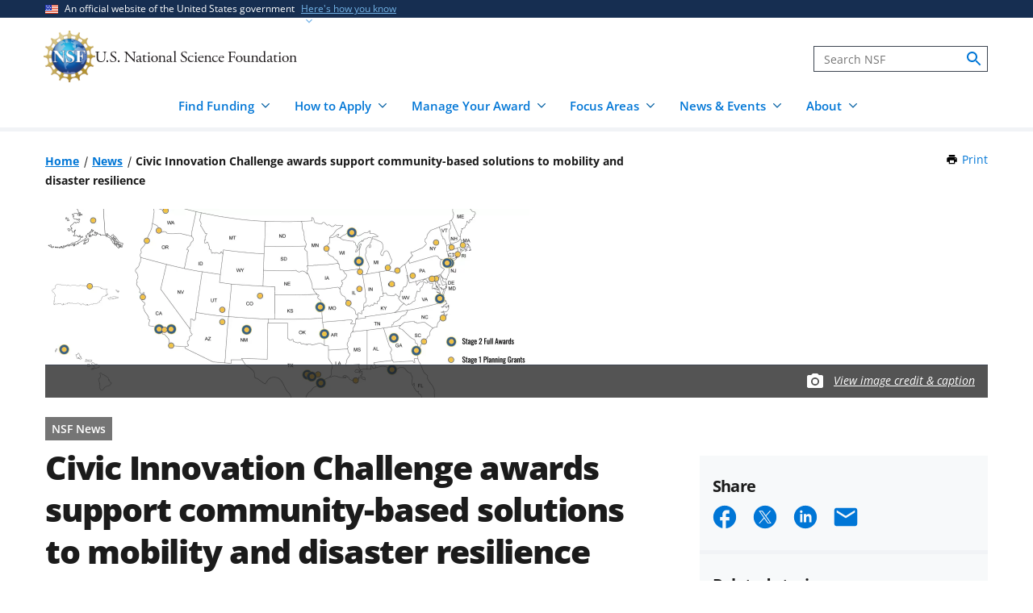

--- FILE ---
content_type: text/html; charset=UTF-8
request_url: https://www.nsf.gov/news/civic-innovation-challenge-awards-support
body_size: 17011
content:




<!DOCTYPE html>
<html lang="en" dir="ltr" prefix="og: https://ogp.me/ns#">
  <head>
    <meta charset="utf-8" />
<meta name="description" content="In partnership with the U.S. Department of Homeland Security and the U.S. Department of Energy, the U.S. National Science Foundation is announcing $15.9 million in awards to teams comprising civic…" />
<link rel="canonical" href="https://www.nsf.gov/news/civic-innovation-challenge-awards-support" />
<link rel="icon" href="/themes/custom/nsf_theme/favicons/favicon-32x32.png" />
<link rel="icon" sizes="16x16" href="/themes/custom/nsf_theme/favicons/favicon-16x16.png" />
<link rel="icon" sizes="32x32" href="/themes/custom/nsf_theme/favicons/favicon-32x32.png" />
<link rel="icon" sizes="96x96" href="/themes/custom/nsf_theme/favicons/favicon-96x96.png" />
<link rel="icon" sizes="192x192" href="/themes/custom/nsf_theme/favicons/android-icon-192x192.png" />
<meta property="og:site_name" content="NSF - U.S. National Science Foundation" />
<meta property="og:url" content="https://www.nsf.gov/news/civic-innovation-challenge-awards-support" />
<meta property="og:title" content="Civic Innovation Challenge awards support community-based solutions to mobility and disaster resilience" />
<meta property="og:description" content="In partnership with the U.S. Department of Homeland Security and the U.S. Department of Energy, the U.S. National Science Foundation is announcing $15.9 million in awards to teams comprising civic…" />
<meta property="og:image" content="https://nsf-gov-resources.nsf.gov/styles/_inline_image_full_width/s3/news/CIVICAwardees-Map-Final_f.jpg?VersionId=j23ivIi89aaG_PMwGTL8d7xjz9YfR0xU&amp;itok=dK50pbOu" />
<meta property="og:image:width" content="800" />
<meta property="og:image:height" content="370" />
<meta property="og:image:alt" content="Civic Awardees Map" />
<meta name="twitter:card" content="summary_large_image" />
<meta name="twitter:description" content="In partnership with the U.S. Department of Homeland Security and the U.S. Department of Energy, the U.S. National Science Foundation is announcing $15.9 million in awards to teams comprising civic…" />
<meta name="twitter:site" content="@NSF" />
<meta name="twitter:title" content="Civic Innovation Challenge awards support community-based solutions to mobility and disaster resilience" />
<meta name="twitter:image" content="https://nsf-gov-resources.nsf.gov/styles/_inline_image_full_width/s3/news/CIVICAwardees-Map-Final_f.jpg?VersionId=j23ivIi89aaG_PMwGTL8d7xjz9YfR0xU&amp;itok=dK50pbOu" />
<meta name="twitter:image:alt" content="Civic Awardees Map" />
<meta name="Generator" content="Drupal 10 (https://www.drupal.org)" />
<meta name="MobileOptimized" content="width" />
<meta name="HandheldFriendly" content="true" />
<meta name="viewport" content="width=device-width, initial-scale=1.0" />
<script type="application/ld+json">{
    "@context": "https://schema.org",
    "@graph": [
        {
            "@type": "NewsArticle",
            "headline": "Civic Innovation Challenge awards support community-based solutions to mobility and disaster resilience",
            "image": {
                "@type": "ImageObject",
                "url": "https://nsf-gov-resources.nsf.gov/styles/featured_news/s3/news/CIVICAwardees-Map-Final_f.jpg?VersionId=61GHRk8ds4Qr7OLlghlPnE.cHQe7w6TT\u0026itok=-vTnzOxW",
                "width": "564",
                "height": "375"
            },
            "datePublished": "2021-09-21T17:29:24-0400",
            "dateModified": "2022-06-14T16:42:18-0400",
            "author": {
                "@type": "GovernmentOrganization",
                "name": "National Science Foundation",
                "url": "https://www.nsf.gov/"
            },
            "publisher": {
                "@type": "GovernmentOrganization",
                "name": "National Science Foundation",
                "url": "https://www.nsf.gov/"
            }
        }
    ]
}</script>
<script>window.a2a_config=window.a2a_config||{};a2a_config.callbacks=[];a2a_config.overlays=[];a2a_config.templates={};</script>
<script src="https://dap.digitalgov.gov/Universal-Federated-Analytics-Min.js?agency=NSF&amp;dclink=true&amp;ver=true&amp;exts=doc,docx,xls,xlsx,xlsm,ppt,pptx,exe,zip,pdf,js,txt,csv,dxf,wmv,jpg,jpeg,gif,png,wma,mov,avi,mp3,mp4,csv&amp;sitetopic=nn|2021-09-21" async defer id="_fed_an_ua_tag"></script>

    <title>Civic Innovation Challenge awards support community-based solutions to mobility and disaster resilience | NSF - U.S. National Science Foundation</title>
    <link rel="stylesheet" media="all" href="/sites/default/files/css/css_1uPJNzdGNf4sl9l7YnoLzLiYAXKpZfXyFvY54ZhpktM.css?delta=0&amp;language=en&amp;theme=nsf_theme&amp;include=[base64]" />
<link rel="stylesheet" media="all" href="/sites/default/files/css/css_F1ZiB-oJ2t8KiXWY8yoDbZHHgWMlkyUOv5-yGivDnCI.css?delta=1&amp;language=en&amp;theme=nsf_theme&amp;include=[base64]" />

    <script type="application/json" data-drupal-selector="drupal-settings-json">{"path":{"baseUrl":"\/","pathPrefix":"","currentPath":"node\/63068","currentPathIsAdmin":false,"isFront":false,"currentLanguage":"en"},"pluralDelimiter":"\u0003","suppressDeprecationErrors":true,"gtag":{"tagId":"","consentMode":false,"otherIds":[],"events":[],"additionalConfigInfo":[]},"ajaxPageState":{"libraries":"[base64]","theme":"nsf_theme","theme_token":null},"ajaxTrustedUrl":[],"gtm":{"tagId":null,"settings":{"data_layer":"dataLayer","include_classes":false,"allowlist_classes":"google\nnonGooglePixels\nnonGoogleScripts\nnonGoogleIframes","blocklist_classes":"customScripts\ncustomPixels","include_environment":true,"environment_id":"env-1","environment_token":"g18KstQIuISFV7R8jqLFKQ"},"tagIds":["GTM-WSDBJPS"]},"data":{"extlink":{"extTarget":false,"extTargetAppendNewWindowLabel":"(opens in a new window)","extTargetNoOverride":false,"extNofollow":true,"extTitleNoOverride":false,"extNoreferrer":false,"extFollowNoOverride":true,"extClass":"ext","extLabel":"(link is external)","extImgClass":false,"extSubdomains":true,"extExclude":"(.*\\.gov\\\/)|(.*\\.mil\\\/)|((public|service)\\.govdelivery\\.com\\\/)|(web\\\/)|(web:8443\\\/)|(.*\\.amazonaws\\.com\\\/)|(.*\\.akamaihd\\.net\\\/)|(nsf\\.widencollective\\.com\\\/)|(www\\.facebook\\.com\\\/)|(www\\.instagram\\.com\\\/)|(www\\.linkedin\\.com\\\/)|(www\\.twitter\\.com\\\/)|(www\\.youtube\\.com\\\/)","extInclude":"","extCssExclude":".extlink-extra-leaving, .no-extlink-icon, .twitter-tweet","extCssInclude":"","extCssExplicit":"","extAlert":false,"extAlertText":"This link will take you to an external web site. We are not responsible for their content.","extHideIcons":false,"mailtoClass":"0","telClass":"tel","mailtoLabel":"(link sends email)","telLabel":"(link is a phone number)","extUseFontAwesome":false,"extIconPlacement":"append","extPreventOrphan":false,"extFaLinkClasses":"fa fa-external-link","extFaMailtoClasses":"fa fa-envelope-o","extAdditionalLinkClasses":"","extAdditionalMailtoClasses":"","extAdditionalTelClasses":"","extFaTelClasses":"fa fa-phone","whitelistedDomains":[],"extExcludeNoreferrer":""}},"collapsiblock":{"active_pages":false,"slide_speed":200,"cookie_lifetime":null},"mediaFilter":{"nodeType":"news"},"user":{"uid":0,"permissionsHash":"4591869a970501232decab9afab232fdb01bb0b3f7ae829dc3b4cf8a3fabc632"}}</script>
<script src="/sites/default/files/js/js_xMuTHhLwc9kE6BknVOx5IGcDIEwFEBHuw5_w3HNBxpw.js?scope=header&amp;delta=0&amp;language=en&amp;theme=nsf_theme&amp;include=eJxdjtEOwiAMRX-owCctHXQVhZZAF51f71zUqElzcu59uCmmZIqyBXyJX7qKQdRSsI08F42XELUTPLFbbSokNryMZbITVXKuk61dnOl-DWLH-0bM4S3AqlxoMuTAO_6zxzPefssKn_nARWcsX0WuyBSxWVaJnVK2401YxzWNcPABf71T8w"></script>
<script src="https://script.crazyegg.com/pages/scripts/0041/5508.js" async></script>
<script src="/modules/contrib/google_tag/js/gtag.js?t96oy0"></script>
<script src="/modules/contrib/google_tag/js/gtm.js?t96oy0"></script>

  </head>
  <body class="env-prod path-node page-node-type-news context-news-civic-innovation-challenge-awards-support page-node-view">
    <noscript><iframe src="https://www.googletagmanager.com/ns.html?id=GTM-WSDBJPS&gtm_auth=g18KstQIuISFV7R8jqLFKQ&gtm_preview=env-1&gtm_cookies_win=x"
                  height="0" width="0" style="display:none;visibility:hidden"></iframe></noscript>

      <div class="dialog-off-canvas-main-canvas" data-off-canvas-main-canvas>
    




<header class="usa-header usa-header--basic usa-header--megamenu" id="header" role="banner">
    <a href="#content-wrap" id='js-skiplink-main-content' class="visually-hidden focusable skip-link">
    Skip to main content
  </a>
  
    
<section class="usa-banner" aria-label="Official website of the United States government">
  <div class="usa-accordion">
    <div class="usa-banner__header">
      <div class="usa-banner__inner">
        <div class="grid-col-auto">
          <img
            aria-hidden="true"
            class="usa-banner__header-flag"
            src="/themes/custom/nsf_theme/plugins/uswds/dist/img/us_flag_small.png"
            alt=""
          />
        </div>
        <div class="grid-col-fill tablet:grid-col-auto" aria-hidden="true">
          <p class="usa-banner__header-text">An official website of the United States government</p>
          <p class="usa-banner__header-action">Here's how you know</p>
        </div>
        <button type="button" class="usa-accordion__button usa-banner__button"
                aria-expanded="false" aria-controls="gov-banner">
          <span class="usa-banner__button-text">Here's how you know</span>
        </button>
      </div>
    </div>
    <div class="usa-banner__content usa-accordion__content" id="gov-banner">
      <div class="grid-row grid-gap-lg">
        <div class="usa-banner__guidance tablet:grid-col-6">
          <img class="usa-banner__icon usa-media-block__img" src="/themes/custom/nsf_theme/plugins/uswds/dist/img/icon-dot-gov.svg" alt="" aria-hidden="true">
          <div class="usa-media-block__body">
            <p>
              <strong>Official websites use .gov</strong>
              <br>
              A <strong>.gov</strong> website belongs to an official government organization in the United States.
            </p>
          </div>
        </div>
        <div class="usa-banner__guidance tablet:grid-col-6">
          <img class="usa-banner__icon usa-media-block__img" src="/themes/custom/nsf_theme/plugins/uswds/dist/img/icon-https.svg" alt="" aria-hidden="true">
          <div class="usa-media-block__body">
            <p>
              <strong>Secure .gov websites use HTTPS.</strong>
              <br>
              A <strong>lock</strong>
              (<span class="icon-lock"><svg xmlns="http://www.w3.org/2000/svg" width="52" height="64" viewBox="0 0 52 64" class="usa-banner__lock-image" role="img" aria-labelledby="banner-lock-description" focusable="false"><title id="banner-lock-title-default">Lock</title><desc id="banner-lock-description">Locked padlock</desc><path fill="#000000" fill-rule="evenodd" d="M26 0c10.493 0 19 8.507 19 19v9h3a4 4 0 0 1 4 4v28a4 4 0 0 1-4 4H4a4 4 0 0 1-4-4V32a4 4 0 0 1 4-4h3v-9C7 8.507 15.507 0 26 0zm0 8c-5.979 0-10.843 4.77-10.996 10.712L15 19v9h22v-9c0-6.075-4.925-11-11-11z"></path></svg></span>)
              or <strong>https://</strong> means you've safely connected to the .gov website. Share sensitive information only on official, secure websites.
              </p>
          </div>
        </div>
      </div>
    </div>
  </div>
</section>

  
  
  <section class="primary-menu">

        <div class="usa-nav-container">
      
      <div class="usa-navbar">

          <div class="region region-header">
    
  
<div id="block-nsf-theme-branding">
    <div class="usa-logo">
    
<a class="logo logo--header" href="/">
  <img src="/themes/custom/nsf_theme/components/molecules/logo/logo-desktop.png" alt="NSF - U.S. National Science Foundation - Home" class="logo__image logo__item" />
        <img src="/themes/custom/nsf_theme/components/molecules/logo/logo-wordmark.svg" alt="" class="logo__text logo__item" aria-hidden="true" />
  </a>

  </div>
</div>

  </div>


        <div class="usa-navbar__buttons">
          <button type="button" class="usa-button usa-navbar__buttons-search">
            <span class="usa-sr-only">
              Search
            </span>
          </button>

          <button type="button" class="usa-menu-btn usa-navbar__buttons-menu" aria-expanded="false">Menu</button>
        </div>

      </div>

      <div class="usa-overlay"></div>
      <div class="usa-nav">
        <div class="usa-nav-inner">

          <button type="button" class="usa-nav__close">
            <img src="/themes/custom/nsf_theme/images/icons/close-base-darkest.svg" alt="Close navigation" />
          </button>

                        <div class="region region-search">
    
<section>
  <div id="block-sitesearch" class="block block-block-content block-block-contentd8573fbc-c73e-43c3-9b1c-d9e6f0ce33bb block-sitesearch">
    
    
          


                    <div class="clearfix text-formatted field body"><form accept-charset="UTF-8" action="https://search.nsf.gov/search" aria-label="Site" class="site-search" id="search1" method="get" name="siteSearchForm" role="search">
  <label class="usa-sr-only usa-label" for="QueryText">Search</label></p>
<input class="usa-input" id="QueryText" name="query" placeholder="Search NSF" title="search" type="text" />
<input id="affiliate" name="affiliate" type="hidden" value="nsf" />
  <button class="search-btn" name="search" type="submit"><span class="usa-sr-only">search</span><br />
  </button><br />
</form>
</div>
            
      </div>
</section>

  </div>

          
          <nav>
                          <div class="region region-primary-menu">
    

    
          <ul region="primary_menu" class="usa-nav__primary usa-accordion">
    
                      
        <li class=" usa-nav__primary-item two-col-50-50-text-large-small">
                                  <button type="button" class="usa-accordion__button usa-nav__link " aria-expanded="false" aria-controls="basic-mega-nav-section-1">
              <span>Find Funding</span>
            </button>
                                    
                <ul id="basic-mega-nav-section-1" class="usa-nav__submenu usa-megamenu">
    
                                                            
        <li class="usa-nav__submenu-item with-nested-list usa-nav__no-link">
                                                                                                
          <ul class="usa-nav__submenu-list">
    
                                                            
        <li>
                                                  <a href="/funding/opportunities" class="icon-search" data-drupal-link-system-path="funding/opportunities">Funding Search</a>
                                        </li>
                      
        <li>
                                                  <a href="https://www.nsf.gov/awardsearch/" class="icon-search">Award Search</a>
                                        </li>
                                                            
        <li>
                                    <a href="/funding/initiatives" data-drupal-link-system-path="node/5643">NSF-wide Initiatives</a>
                                        </li>
                                                            
        <li>
                                    <a href="/funding/initiatives/reu" data-drupal-link-system-path="group/298">Research Experiences for Undergraduates</a>
                                        </li>
      
    </ul>
    
  
                  </li>
                                                            
        <li class="usa-nav__submenu-item with-nested-list usa-nav__no-link">
                                                <span class="">Where to Start</span>
                                                
          <ul class="usa-nav__submenu-list">
    
                                                            
        <li>
                                    <a href="/funding/getting-started" data-drupal-link-system-path="node/95581">For Everyone</a>
                                        </li>
                                                            
        <li>
                                    <a href="/funding/early-career-researchers" data-drupal-link-system-path="node/95880">For Early-Career Researchers</a>
                                        </li>
                                                            
        <li>
                                    <a href="/funding/postdocs" data-drupal-link-system-path="node/95582">For Postdoctoral Fellows</a>
                                        </li>
                                                            
        <li>
                                    <a href="/funding/graduate-students" data-drupal-link-system-path="node/95583">For Graduate Students</a>
                                        </li>
                                                            
        <li>
                                    <a href="/funding/undergraduates" data-drupal-link-system-path="node/95584">For Undergraduates</a>
                                        </li>
                                                            
        <li>
                                    <a href="/funding/industry" data-drupal-link-system-path="node/95755">For Industry</a>
                                        </li>
                                                            
        <li>
                                    <a href="/funding/entrepreneurs" data-drupal-link-system-path="node/95585">For Entrepreneurs</a>
                                        </li>
      
    </ul>
    
  
                  </li>
      
    </ul>
    
  
                  </li>
                      
        <li class=" usa-nav__primary-item two-col-50-50-text-large-small">
                                  <button type="button" class="usa-accordion__button usa-nav__link " aria-expanded="false" aria-controls="basic-mega-nav-section-2">
              <span>How to Apply</span>
            </button>
                                    
                <ul id="basic-mega-nav-section-2" class="usa-nav__submenu usa-megamenu">
    
                                                            
        <li class="usa-nav__submenu-item with-nested-list usa-nav__no-link">
                                                                                                
          <ul class="usa-nav__submenu-list">
    
                                                            
        <li>
                                    <a href="/funding/preparing-proposal" data-drupal-link-system-path="node/95608">Preparing Your Proposal</a>
                                        </li>
                                                            
        <li>
                                    <a href="/funding/submitting-proposal" data-drupal-link-system-path="node/95593">Submitting Your Proposal</a>
                                        </li>
                                                            
        <li>
                                    <a href="/policies/pappg" data-drupal-link-system-path="node/85833">Proposal &amp; Award Policies &amp; Procedures Guide (PAPPG)</a>
                                        </li>
      
    </ul>
    
  
                  </li>
                                                            
        <li class="usa-nav__submenu-item with-nested-list usa-nav__no-link">
                                                <span class="">Additional Resources</span>
                                                
          <ul class="usa-nav__submenu-list">
    
                      
        <li>
                                    <a href="https://www.research.gov/research-web/">Research.gov</a>
                                        </li>
                      
        <li>
                                    <a href="https://www.grants.gov">Grants.gov</a>
                                        </li>
                                                            
        <li>
                                    <a href="/funding/merit-review" data-drupal-link-system-path="node/95594">How We Make Funding Decisions</a>
                                        </li>
      
    </ul>
    
  
                  </li>
      
    </ul>
    
  
                  </li>
                      
        <li class=" usa-nav__primary-item two-col-50-50-text-large-small">
                                  <button type="button" class="usa-accordion__button usa-nav__link " aria-expanded="false" aria-controls="basic-mega-nav-section-3">
              <span>Manage Your Award</span>
            </button>
                                    
                <ul id="basic-mega-nav-section-3" class="usa-nav__submenu usa-megamenu">
    
                                                            
        <li class="usa-nav__submenu-item with-nested-list usa-nav__no-link">
                                                                                                
          <ul class="usa-nav__submenu-list">
    
                                                            
        <li>
                                    <a href="/awards" data-drupal-link-system-path="group/282">Getting Started</a>
                                        </li>
                                                            
        <li>
                                    <a href="/awards/request-a-change" data-drupal-link-system-path="node/95620">Request a Change to Your Award</a>
                                        </li>
                                                            
        <li>
                                    <a href="/awards/report-your-outcomes" data-drupal-link-system-path="node/95622">Report Your Outcomes</a>
                                        </li>
                                                            
        <li>
                                    <a href="/policies/pappg" data-drupal-link-system-path="node/85833">Proposal &amp; Award Policies &amp; Procedures Guide (PAPPG)</a>
                                        </li>
      
    </ul>
    
  
                  </li>
                                                            
        <li class="usa-nav__submenu-item with-nested-list usa-nav__no-link">
                                                <span class="">Additional Resources</span>
                                                
          <ul class="usa-nav__submenu-list">
    
                      
        <li>
                                    <a href="https://www.research.gov/research-web/">Research.gov</a>
                                        </li>
                      
        <li>
                                    <a href="https://par.nsf.gov">NSF Public Access Repository</a>
                                        </li>
                                                            
        <li>
                                    <a href="/awards/who-to-contact" data-drupal-link-system-path="node/109452">Who to Contact With Questions</a>
                                        </li>
      
    </ul>
    
  
                  </li>
      
    </ul>
    
  
                  </li>
                      
        <li class=" usa-nav__primary-item two-col-33-66-text-large-small">
                                  <button type="button" class="usa-accordion__button usa-nav__link " aria-expanded="false" aria-controls="basic-mega-nav-section-4">
              <span>Focus Areas</span>
            </button>
                                    
                <ul id="basic-mega-nav-section-4" class="usa-nav__submenu usa-megamenu">
    
                                                            
        <li class="usa-nav__submenu-item with-nested-list usa-nav__no-link">
                                                <span class="">Major Initiatives</span>
                                                
          <ul class="usa-nav__submenu-list">
    
                                                            
        <li>
                                    <a href="/focus-areas/ai" data-drupal-link-system-path="group/309">Artificial Intelligence</a>
                                        </li>
                                                            
        <li>
                                    <a href="/focus-areas/biotechnology" data-drupal-link-system-path="node/96534">Biotechnology</a>
                                        </li>
                                                            
        <li>
                                    <a href="/focus-areas/quantum" data-drupal-link-system-path="node/96546">Quantum</a>
                                        </li>
                                                            
        <li>
                                    <a href="/focus-areas/workforce" data-drupal-link-system-path="node/115944">STEM Workforce</a>
                                        </li>
      
    </ul>
    
  
                  </li>
                                                            
        <li class="usa-nav__submenu-item with-nested-list usa-nav__no-link">
                                                <span class="">Focus Areas</span>
                                                
          <ul class="usa-nav__submenu-list">
    
                                                            
        <li>
                                                  <a href="/focus-areas" class="icon-grid" data-drupal-link-system-path="node/95631">Explore All Focus Areas</a>
                                        </li>
                                                            
        <li>
                                    <a href="/focus-areas/arctic-antarctic" data-drupal-link-system-path="node/95624">Arctic and Antarctic</a>
                                        </li>
                                                            
        <li>
                                    <a href="/focus-areas/astronomy-space" data-drupal-link-system-path="node/95628">Astronomy and Space</a>
                                        </li>
                                                            
        <li>
                                    <a href="/focus-areas/biology" data-drupal-link-system-path="node/95632">Biology</a>
                                        </li>
                                                            
        <li>
                                    <a href="/focus-areas/chemistry" data-drupal-link-system-path="node/95633">Chemistry</a>
                                        </li>
                                                            
        <li>
                                    <a href="/focus-areas/computing" data-drupal-link-system-path="node/95644">Computing</a>
                                        </li>
                                                            
        <li>
                                    <a href="/focus-areas/earth-environment" data-drupal-link-system-path="node/95645">Earth and Environment</a>
                                        </li>
                                                            
        <li>
                                    <a href="/focus-areas/education" data-drupal-link-system-path="node/95653">Education and Training</a>
                                        </li>
                                                            
        <li>
                                    <a href="/focus-areas/engineering" data-drupal-link-system-path="node/95651">Engineering</a>
                                        </li>
                                                            
        <li>
                                    <a href="/focus-areas/infrastructure" data-drupal-link-system-path="node/95658">Facilities and Infrastructure</a>
                                        </li>
                                                            
        <li>
                                    <a href="/focus-areas/materials" data-drupal-link-system-path="node/96533">Materials Research</a>
                                        </li>
                                                            
        <li>
                                    <a href="/focus-areas/mathematics" data-drupal-link-system-path="node/95660">Mathematics</a>
                                        </li>
                                                            
        <li>
                                    <a href="/focus-areas/people-society" data-drupal-link-system-path="node/95667">People and Society</a>
                                        </li>
                                                            
        <li>
                                    <a href="/focus-areas/physics" data-drupal-link-system-path="node/95677">Physics</a>
                                        </li>
                                                            
        <li>
                                    <a href="/focus-areas/research-partnerships" data-drupal-link-system-path="node/95678">Research Partnerships</a>
                                        </li>
                                                            
        <li>
                                    <a href="/focus-areas/technology" data-drupal-link-system-path="node/95691">Technology</a>
                                        </li>
      
    </ul>
    
  
                  </li>
      
    </ul>
    
  
                  </li>
                      
        <li class=" usa-nav__primary-item two-col-50-50-text-large-large">
                                  <button type="button" class="usa-accordion__button usa-nav__link " aria-expanded="false" aria-controls="basic-mega-nav-section-5">
              <span>News &amp; Events</span>
            </button>
                                    
                <ul id="basic-mega-nav-section-5" class="usa-nav__submenu usa-megamenu">
    
                                                            
        <li class="usa-nav__submenu-item with-nested-list usa-nav__no-link">
                                                                                                
          <ul class="usa-nav__submenu-list">
    
                                                            
        <li>
                                                  <a href="/news" class="icon-speaker" data-drupal-link-system-path="node/11137">News &amp; Announcements</a>
                                        </li>
                                                            
        <li>
                                    <a href="/impacts" data-drupal-link-system-path="group/286">NSF Impacts</a>
                                        </li>
                                                            
        <li>
                                    <a href="/science-matters" data-drupal-link-system-path="group/247">Science Matters Blog</a>
                                        </li>
                                                            
        <li>
                                    <a href="/news/media-toolkits" data-drupal-link-system-path="node/81900">For the Press</a>
                                        </li>
      
    </ul>
    
  
                  </li>
                                                            
        <li class="usa-nav__submenu-item with-nested-list usa-nav__no-link">
                                                                                                
          <ul class="usa-nav__submenu-list">
    
                                                            
        <li>
                                                  <a href="/events" class="icon-calendar" data-drupal-link-system-path="events">Upcoming Events</a>
                                        </li>
      
    </ul>
    
  
                  </li>
      
    </ul>
    
  
                  </li>
                      
        <li class=" usa-nav__primary-item two-col-33-66-text-large-small">
                                  <button type="button" class="usa-accordion__button usa-nav__link " aria-expanded="false" aria-controls="basic-mega-nav-section-6">
              <span>About</span>
            </button>
                                    
                <ul id="basic-mega-nav-section-6" class="usa-nav__submenu usa-megamenu">
    
                                                            
        <li class="usa-nav__submenu-item with-nested-list ">
                                                  <a href="/about" class="icon-building" data-drupal-link-system-path="group/275">About NSF</a>
                                                
          <ul class="usa-nav__submenu-list">
    
                                                            
        <li>
                                    <a href="/updates-on-priorities" data-drupal-link-system-path="node/119066">Updates on NSF Priorities</a>
                                        </li>
                                                            
        <li>
                                    <a href="/about/contact-us" data-drupal-link-system-path="node/95239">Contact Us</a>
                                        </li>
      
    </ul>
    
  
                  </li>
                                                            
        <li class="usa-nav__submenu-item with-nested-list usa-nav__no-link">
                                                <span class="">Our Directorates &amp; Offices</span>
                                                
          <ul class="usa-nav__submenu-list">
    
                                                            
        <li>
                                                  <a href="/about/directorates-offices" class="icon-org-chart" data-drupal-link-system-path="node/95240">How NSF Is Organized</a>
                                        </li>
                                                            
        <li>
                                    <a href="/bio" data-drupal-link-system-path="group/15">Biological Sciences (BIO)</a>
                                        </li>
                                                            
        <li>
                                    <a href="/cise" data-drupal-link-system-path="group/12">Computer &amp; Information Science &amp; Engineering (CISE)</a>
                                        </li>
                                                            
        <li>
                                    <a href="/eng" data-drupal-link-system-path="group/14">Engineering (ENG)</a>
                                        </li>
                                                            
        <li>
                                    <a href="/geo" data-drupal-link-system-path="group/13">Geosciences (GEO)</a>
                                        </li>
                                                            
        <li>
                                    <a href="/od/oia" data-drupal-link-system-path="group/25">Integrative Activities (OIA)</a>
                                        </li>
                                                            
        <li>
                                    <a href="/od/oise" data-drupal-link-system-path="group/28">International Science &amp; Engineering (OISE)</a>
                                        </li>
                                                            
        <li>
                                    <a href="/mps" data-drupal-link-system-path="group/10">Mathematical &amp; Physical Sciences (MPS)</a>
                                        </li>
                                                            
        <li>
                                    <a href="/sbe" data-drupal-link-system-path="group/11">Social, Behavioral &amp; Economic Sciences (SBE)</a>
                                        </li>
                                                            
        <li>
                                    <a href="/edu" data-drupal-link-system-path="group/17">STEM Education (EDU)</a>
                                        </li>
                                                            
        <li>
                                    <a href="/tip" data-drupal-link-system-path="group/257">Technology, Innovation &amp; Partnerships (TIP)</a>
                                        </li>
                      
        <li>
                                    <a href="https://ncses.nsf.gov">National Center for Science &amp; Engineering Statistics (NCSES)</a>
                                        </li>
                      
        <li>
                                    <a href="https://www.nsf.gov/nsb/">National Science Board (NSB)</a>
                                        </li>
      
    </ul>
    
  
                  </li>
      
    </ul>
    
  
                  </li>
      
    </ul>
    
  








  </div>

            
                      </nav>

        </div>
      </div>

          </div>
    
  </section>

</header>

      <div id="content-wrap">
  
  
          
  
    <section  class="usa-section uswds-middle-section">
    <div class="grid-container">
      <div class="grid-row grid-gap-lg">

                <div class="mobile-lg:grid-col-fill">
            <div class="region region-breadcrumb">
    
<div id="block-nsf-theme-breadcrumbs" class="block block-system block-system-breadcrumb-block block-nsf-theme-breadcrumbs">
  
    
                                                                                  <nav aria-label="Breadcrumb" id="system-breadcrumb" class="breadcrumbs">
  <ol class="breadcrumbs__list">
          <li class="breadcrumbs__item">
      <a href="/" class="breadcrumbs__item--url">Home</a>
  </li>
          <li class="breadcrumbs__item">
      <a href="/news" class="breadcrumbs__item--url">News</a>
  </li>
          <li class="breadcrumbs__item">
      <span class="breadcrumbs__item--current" aria-current="page">Civic Innovation Challenge awards support community-based solutions to mobility and disaster resilience</span>
  </li>
      </ol>
</nav>

  </div>

  </div>

        </div>
        
                                  <div class="block block-nsf-custom block-nsf-print-block nsf-component">
  
  
  <div class="print">
  <a href="javascript:window.print()" class="print__link">Print<span class="visually-hidden"> this Page</span></a>
</div>
</div>

        
        

                
      </div>
    </div>
  </section>
  
      
  
  
  
        <div  class="uswds-main-content-wrapper grid-container not-search-page three-col-layout">

              
    

            
    
    
<div class="grid-row grid-gap-6">

  

        
<div class="region-content tablet:grid-col-12">
  <div id="content-article-wrap">
      <div class="region region-content">
    <div data-drupal-messages-fallback class="hidden"></div>

<div id="block-nsf-theme-page-title" class="block block-core block-page-title-block block-nsf-theme-page-title">
  
    
      

  </div>

<div id="block-nsf-theme-content" class="block block-system block-system-main-block block-nsf-theme-content">
  
    
      


    

    
      
<article>

        <aside aria-label="Main image">
      

<div class="image node node--type-news node--view-mode-full"  class="node node--type-news node--view-mode-full" data-media-id="6771" data-is-footer-caption-credit data-src="https://nsf-gov-resources.nsf.gov/news/CIVICAwardees-Map-Final_f.jpg" data-footer-caption-credit-src="https://nsf-gov-resources.nsf.gov/styles/image_credit_caption_block_130x78_/s3/news/CIVICAwardees-Map-Final_f.jpg?VersionId=cxOFywrJKtl6DMQRK26pHxhQSvVCHZuT&amp;amp;itok=5maE0rGq" data-caption="Civic Awardees Map" data-credit="NSF" data-component-id="nsf_theme:image-with-caption-overlay">
  <div class="image-container">

                <picture>
                  <source srcset="https://nsf-gov-resources.nsf.gov/styles/news_hero_tablet_1200x468_/s3/news/CIVICAwardees-Map-Final_f.jpg.webp?VersionId=K_9srp0TFxLoyY_W0fvakIJgbFA8g4Ic&amp;itok=KHis9kr6 1x" media="all and (min-width: 640px)" type="image/webp" width="1200" height="468"/>
              <source srcset="https://nsf-gov-resources.nsf.gov/styles/news_hero_mobile_600x352_/s3/news/CIVICAwardees-Map-Final_f.jpg.webp?VersionId=2VBuCkuqnMDhWbJ8rdID9S3MOuWQNxgJ&amp;itok=EMYEjhXu 1x" media="all and (min-width: 0)" type="image/webp" width="600" height="352"/>
              <source srcset="https://nsf-gov-resources.nsf.gov/styles/news_hero_tablet_1200x468_/s3/news/CIVICAwardees-Map-Final_f.jpg?VersionId=K_9srp0TFxLoyY_W0fvakIJgbFA8g4Ic&amp;itok=KHis9kr6 1x" media="all and (min-width: 640px)" type="image/jpeg" width="1200" height="468"/>
              <source srcset="https://nsf-gov-resources.nsf.gov/styles/news_hero_mobile_600x352_/s3/news/CIVICAwardees-Map-Final_f.jpg.webp?VersionId=2VBuCkuqnMDhWbJ8rdID9S3MOuWQNxgJ&amp;itok=EMYEjhXu 1x" media="all and (min-width: 0)" type="image/webp" width="600" height="352"/>
                  <img width="600" height="352" src="https://nsf-gov-resources.nsf.gov/styles/news_hero_mobile_600x352_/s3/news/CIVICAwardees-Map-Final_f.jpg.webp?VersionId=2VBuCkuqnMDhWbJ8rdID9S3MOuWQNxgJ&amp;itok=EMYEjhXu" alt="Civic Awardees Map" loading="lazy" />

  </picture>

    
                  <div class="image__caption-credit-overlay">
        <div class="hero-credit-caption__wrapper">
	<div class="hero-credit-caption">
		<div class="hero-credit-caption__content">
			<div class="icon__camera">
  <svg aria-hidden="true" xmlns="http://www.w3.org/2000/svg" height="24" viewBox="0 0 24 24" width="24"><path d="M0 0h24v24H0z" fill="none"/><circle cx="12" cy="12" r="3.2" fill="#005EA2" /><path d="M9 2L7.17 4H4c-1.1 0-2 .9-2 2v12c0 1.1.9 2 2 2h16c1.1 0 2-.9 2-2V6c0-1.1-.9-2-2-2h-3.17L15 2H9zm3 15c-2.76 0-5-2.24-5-5s2.24-5 5-5 5 2.24 5 5-2.24 5-5 5z" fill="#005EA2"/></svg>
</div>

													
			<div class="hero-credit-caption__text">
				<a
     class="credit__link"  href="#image-caption-credit-block"
    >
  View image credit &amp; caption</a>
			</div>

		</div>
	</div>
</div>
      </div>
    
  </div>
</div>
    </aside>
  
  
      

  

  <div class="node__content">
        
  <div class="layout-container--wrapper nsf-layout nsf-layout--news-page">
    <div class="nsf-layout--outer">
      <div class="nsf-layout--inner">
                  <main  class="layout__region--main twocol-main-content">
            
<div class="block block-layout-builder block-field-blocknodenewsfield-news-type">
  
    
      


                    <div class="field field-news-type">NSF News</div>
            
  </div>

<div class="block block-layout-builder block-field-blocknodenewstitle">
  
    
      <h1 class="field field--name-title field--type-string field--label-hidden">Civic Innovation Challenge awards support community-based solutions to mobility and disaster resilience</h1>


  </div>

<div class="block block-layout-builder block-field-blocknodenewsfield-subtitle">
  
    
      <div class="body-1"> </div>

  </div>

<div class="block block-layout-builder block-field-blocknodenewspublished-at">
  
    
      
        <div class="field published-at field__inline">
        <div class="field__content"><time datetime="2021-09-21T17:29:24-04:00" class="datetime">September 21, 2021</time>
</div>
  </div>
<hr class="divider">

  </div>

<div class="block block-layout-builder block-field-blocknodenewsfield-news-body">
  
    
      


                    <div class="clearfix text-formatted field field-news-body"><p>In partnership with the U.S. Department of Homeland Security and the U.S. Department of Energy, the U.S. National Science Foundation is announcing $15.9 million in awards to teams comprising civic partners such as local, state, and tribal officials and non-profit and community leaders to conduct and evaluate ready-to-implement pilot projects that address community-identified challenges.</p>
<p>Gaps in equality and natural disasters can have a widespread impact, but the effects are seen and felt most sharply at the community level, when neighbors are the ones suffering. The Civic Innovation Challenge is designed to find community-based solutions to these challenges and make them sustainable, scalable and transferrable to other communities – from large to small and from rural to urban – across the US.</p>
<p>Stage 1 of the Civic Innovation Challenge awarded planning grants to 52 teams across 30 states as well as tribal regions, Puerto Rico and Washington, D.C. to refine concepts for projects designed to address use-inspired issues in their communities.</p>
<p>In Stage 2, 17 of those teams have been selected for awards of up to $1 million to conduct and evaluate ready-to-implement pilot projects in a 12-month timeframe. Teams will also collaborate across the entire program, sharing approaches and positioning projects to have wider impact.</p>
<p>“We applaud the efforts of all the teams who worked tirelessly to build partnerships between researchers and community stakeholders,” said NSF Director Sethuraman Panchanathan. “We are excited to see the teams selected for the next phase begin their pilot projects and plant seeds of innovation across the country. This program demonstrates the value of research-community partnerships in rapidly translating cutting-edge science into community-based innovation and we look forward to seeing its positive impact across urban and rural communities.”</p>
<p>The Civic Innovation Challenge is comprised of two tracks. Track A, funded by NSF and DOE, focuses on communities and mobility, specifically offering better mobility options to solve the spatial mismatch between affordable housing and jobs, as well as access to services like food and childcare. Six selected projects will seek to develop community hubs for smart mobility, pilot on-demand multimodal transit, build new platforms to connect youth with employment opportunities, and more.</p>
<p>The awards for Track A and their Stage 2 goals are listed below:</p>
<ul>
<li><strong>Connecting Underrepresented Youths with Employment Opportunities</strong>, led by the University of Kansas Center for Research, Inc., will build and test an integrated mobile application to help underrepresented youth find and access out-of-school-time learning opportunities.</li>
<li><strong>Piloting On-Demand Multimodal Transit in Atlanta</strong>, led by the Georgia Tech Research Corporation, will synchronize on-demand shuttle services with Metropolitan Atlanta Rapid Transit Authority services and real-time feeds, and deploy these services in targeted transit deserts.</li>
<li><strong>Co-Creating a Community Hub for Smart Mobility</strong>, led by The University of Texas at Austin, will work with the nonprofit Jail to Jobs, local community members and civic partners to create a hub that provides first/last mile mobility options to reduce commute times, decrease costs and understand the social and economic impacts of these disparities.</li>
<li><strong>User-Centered Mobility Solutions: A New Vision to Connect Jobs and the Labor Force</strong>, led by the University of Wisconsin Milwaukee, will test and compare two models – labor force-centered and employer-centered – for overcoming financial and institutional barriers for regional mobility services.</li>
<li><strong>Civic Bicycle Commuting, or CiBiC</strong>, led by the University of California, Los Angeles Center for Research in Engineering, Media and Performance will launch a unique community-driven mobile app and participatory media cartography to enable and support collective bike commuting involving more than 200 participants from underserved communities in northeast downtown Los Angeles.</li>
<li><strong>A community-based framework to develop Shared MicromobIlity for affordabLe-accessIblE housing, or SMILIES</strong>, led by the University of Arkansas, will work with the community to design and deploy services in high-priority neighborhoods in Fort Smith, Arkansas. The project will estimate the impact of shared micromobility services on household travel and costs, job access, and more.&nbsp;</li>
</ul>
<p>“The teams selected for Stage 2 of the competition have brought forward bold and exciting ideas for the mobility and resilience tracks in this Challenge to help connect local communities to their work, school, healthcare and other public services,” said Acting Assistant Secretary for Energy Efficiency and Renewable Energy Kelly Speakes-Backman. “The Department of Energy is honored to support these projects that will pilot equitable and accessible mobility solutions to mitigate the impacts of natural disasters and improve the quality of life for our communities.”</p>
<p>Track B, funded by NSF and DHS, focuses on resilience to natural disasters in the context of equipping communities for greater preparedness to and response after disasters such as floods, hurricanes and wildfires. Eleven selected projects will develop artificial intelligence-based decision support tools for food distribution during disasters, improve the post-flood financial resiliency of low-income households, address the resilience divide in rural communities through rural resilience hubs, just to name a few.</p>
<p>The awards for Track B are:</p>
<ul>
<li><strong>Artificial-Intelligence-based Decision Support for Equitable and Resilient Food Distribution during Pandemics and Extreme Weather Events</strong>, led by the University of Houston, will develop and evaluate solutions such as a predictive tool for infrastructure vulnerability and a decision-making tool for determining food distribution hub locations and food allocations.</li>
<li><strong>Community-Centric Pre-Disaster Mitigation with Unmanned Aerial and Marine Systems</strong>, led by the Texas A&amp;M University Institute for a Disaster Resilient Texas, will train and mentor at-risk high school students in three urban and rural school districts to collect and analyze aerial and underwater imagery for vulnerable areas identified by emergency management.</li>
<li><strong>Hoomalu Halelea - Community-led Innovation for Integrated Flood Resilience</strong>, led by the University of Hawai'i, will add weather stations to fill in monitoring gaps and operate workshops, training and field trips to enhance resilience to increased flood risk in coastal watersheds.</li>
<li><strong>Unification for Underground Resilience Measures</strong>, led by New York University, will work with utility companies, city agencies and consultants to design a roadmap for city-level implementation of a subsurface data model and assemble two pilot data sets to prepare study sites against natural disasters.</li>
<li><strong>Visualizing Resilience: BIPOC Youth Advocacy through Mapmaking</strong>, led by Georgia Tech, will deliver the Youth Advocacy for Resilience Disasters curriculum with the Map Spot for joint creation of large-format maps to support youth in advocating for infrastructure projects in their communities.</li>
<li><strong>Helping Rural Counties to Enhance Flooding and Coastal Disaster Resilience and Adaptation</strong>, led by Michigan Technological University, will work with two counties in Upper Michigan to develop methods that use remote sensing data and citizen scientists to address data gaps and improve flood hazard modeling.</li>
<li><strong>Low-Cost Efficient Wireless Intelligent Sensors for Greater Preparedness and Resilience to Post-Wildfire Flooding in Native American Communities</strong>, led by The University of New Mexico, will deploy more than 100 sensors and make the data available through an online portal, and will incorporate training modules into education curriculums.</li>
<li><strong>Rural Resiliency Hubs: An Integrated, Community-Centered Approach to Addressing the Resiliency Divide through Rural Public Libraries</strong>, led by a multi-disciplinary Florida State University team, will pilot a community-based design process for tailored resiliency hub sites in rural public libraries and facilitated by rural public librarians. Each hub design will reflect the input and priorities of local citizens, county officials, civic organizations, and additional community stakeholders.</li>
<li><strong>CaReDeX: Enabling Disaster Resilience in Aging Communities via a Secure Data Exchange</strong>, led by the University of California, Irvine, will aim to enhance the resilience of older adults in disasters through the creation of a pilot edge data exchange platform that allows real-time exchange of critical care information between caregivers at senior housing facilities and authorized responders.</li>
<li><strong>Convergence, Inventory, Matching, and Assignment to Optimize Post-event Housing Repair for Displaced Vulnerable Populations</strong>, led by Old Dominion University, will field a platform for use by nonprofit organizations. The platform will increase efficiency in matching supply of converging donated material and volunteer labor with the repair needs of displaced households.</li>
<li><strong>Inclusive Insurance: Improving the Post-Flood Financial Resiliency of Low- and Moderate-Income Households</strong>, led by the Wharton Risk Center at the University of Pennsylvania, will harness innovative insurance pilots to better protect lower-income households from escalating flood risk.</li>
</ul>
<p>“Teams funded in Stage 2 will play a vital role in developing novel resilience strategies and solutions to the escalating threat of natural disasters facing vulnerable communities across the country,” said David J. Alexander, Senior Science Advisor for Resilience, DHS Science and Technology Directorate. “As climate change accelerates the frequency and intensity of natural disasters, DHS is proud to support the efforts of this program to enhance the nation's resiliency.”</p>
<p>The focus areas of projects in Track A and Track B were developed with input from communities across the country who participated in an Ideas Festival in 2019, together with researchers, federal agencies, and other organizations. Anyone wishing to contribute to idea sourcing for a possible future round of the Civic Innovation Challenge can register at <a href="https://nsfcivicinnovation.org/ideas-festival/">https://nsfcivicinnovation.org/ideas-festival/</a> to join a two-week Ideas Fest, which begins on October 5, 2021.</p>
<p>To learn more about the CIVIC Innovation Challenge, visit <a href="https://nsfcivicinnovation.org/">https://nsfcivicinnovation.org/</a>.&nbsp;</p></div>
            
  </div>

          </main>
        
                  <aside aria-label="Sidebar"  class="layout__region--sidebar">
            
<div class="block block-addtoany block-addtoany-block">
  
    <h2>
    Share
  </h2>
  
      

<span class="a2a_kit a2a_kit_size_32 addtoany_list" data-a2a-url="https://www.nsf.gov/news/civic-innovation-challenge-awards-support" data-a2a-title="Civic Innovation Challenge awards support community-based solutions to mobility and disaster resilience">
      
  
      <a class="a2a_button_facebook">
    <span class="a2a_svg a2a_s__default a2a_s_facebook" style="background-color: transparent; width: 28px; height: 28px;">
      <span class="visually-hidden">Share on Facebook</span>
    </span>
</a><a class="a2a_button_x">
    <span class="a2a_svg a2a_s__default a2a_s_x" style="background-color: transparent; width: 28px; height: 28px;">
      <span class="visually-hidden">Share on X (formerly known as Twitter)</span>
    </span>
</a><a class="a2a_button_linkedin">
    <span class="a2a_svg a2a_s__default a2a_s_linkedin" style="background-color: #0076d6; width: 24px; height: 24px;">
      <span class="visually-hidden">Share on LinkedIn</span>
    </span>
</a><a class="a2a_button_email">
    <span class="a2a_svg a2a_s__default a2a_s_email" style="background-color: #0076d6; width: 24px; height: 24px;">
      <span class="visually-hidden">Email</span>
    </span>
</a>
  
  </span>

  </div>
<div class="views-element-container block block-views block-views-blocknsf-news-news-related-stories">
  
    <h2>Related stories</h2>
  
      <div><!-- network: 0 - Tue, 20 Jan 2026 22:05:27 -0500 -->
<div class="view view-nsf-news view-id-nsf_news view-display-id-news_related_stories js-view-dom-id-2e170933536c956e26c715b7de2c3e636c67f1a6d4724a698a26aaf697a6a4d7">
  
    
      
      <div class="view-content">
          <div class="views-row">






  <article class="teaser teaser--image-only    " >
    
    
            
<div class="teaser--image__wrapper teaser--image--default">
          
<img class="teaser--image__default-image" src="/themes/custom/nsf_theme/components/molecules/logo/logo-vector.svg" alt="NSF logo"  />
  </div>

                
  
<div class="teaser--content__wrapper">
  <div class="teaser--content">

    
                      
            


<h2 class="headline--left header-two-as-three headline-callout headline--left-linked">
          <a href="/news/intent-restructure-critical-weather-science-infrastructure">
      <span class="field field--name-title field--type-string field--label-hidden">Intent to restructure critical weather science infrastructure</span>

    </a>
  
</h2>
            
              
    
              
  </div>
</div>
          </article>

</div>
    <div class="views-row">        






  <article class="teaser teaser--image-only teaser--with-image   " >
    
    
            
<div class="teaser--image__wrapper ">
      
<img class="" src="https://nsf-gov-resources.nsf.gov/styles/news_sidebar_teaser/s3/media_hub/AdobeStock_1571670280.jpeg?VersionId=ioe7gOfi83Zu_cRtMvppATXJew30CdzB&amp;itok=VYJVVlaV" alt="Young female student solving math equations at a chalkboard."  />
  </div>

                
  
<div class="teaser--content__wrapper">
  <div class="teaser--content">

    
                      
            


<h2 class="headline--left header-two-as-three headline-callout headline--left-linked">
          <a href="/news/nsf-partners-invest-9m-ai-focused-math-education-program">
      <span class="field field--name-title field--type-string field--label-hidden">NSF and partners invest $9M in AI-focused math education program  </span>

    </a>
  
</h2>
            
              
    
              
  </div>
</div>
          </article>

</div>
    <div class="views-row">        






  <article class="teaser teaser--image-only teaser--with-image   " >
    
    
            
<div class="teaser--image__wrapper ">
      
<img class="" src="https://nsf-gov-resources.nsf.gov/styles/news_sidebar_teaser/s3/media_hub/Tech%20Labs%20no%20text.png?VersionId=4APNKy5C7UhZPxwxkocJtX.ZWqgQNWQk&amp;itok=V553qoqh" alt="Tech Labs banner"  />
  </div>

                
  
<div class="teaser--content__wrapper">
  <div class="teaser--content">

    
                      
            


<h2 class="headline--left header-two-as-three headline-callout headline--left-linked">
          <a href="/news/nsf-announces-new-initiative-launch-scale-new-generation">
      <span class="field field--name-title field--type-string field--label-hidden">NSF announces new initiative to launch and scale a new generation of transformative independent research organizations to advance breakthrough science</span>

    </a>
  
</h2>
            
              
    
              
  </div>
</div>
          </article>

</div>

    </div>
  
          </div>
</div>

  </div>

          </aside>
              </div>
    </div>
  </div>

  </div>

</article>

  </div>

  </div>

  </div>
</div>
    



</div>

              
    </div>

  
      </div>
  

<div class="usa-footer__return-to-top">
  <div class="usa-footer__return-to-top--inner">
    <a class="usa-button usa-button--secondary usa-button__link" href="#"><span class="arrow"></span>Top</a>
  </div>
</div>

<footer class="usa-footer usa-footer--medium" role="contentinfo">

  
  <div class="usa-footer__secondary-section usa-section">
  <div class="grid-container">

        <div class="grid-row grid-gap-2 nsf--secondary-footer">
      <div class="usa-agency-information desktop:grid-col-4">
        <div>
          
                          
    
<div>
    <div class="usa-logo">
    
<a class="logo logo--footer" href="/">
  <img src="/themes/custom/nsf_theme/components/molecules/logo/logo-desktop.png" alt="NSF - U.S. National Science Foundation - Home" class="logo__image logo__item" />
        <img src="/themes/custom/nsf_theme/components/molecules/logo/logo-wordmark--white.svg" alt="" class="logo__text logo__item" aria-hidden="true" />
  </a>

  </div>
</div>

            
            
            
        </div>

                  <div class="usa-footer__contact-links">

            
            
            
            
            <address>
                                            <div class="usa-footer__contact-heading">2415 Eisenhower Ave Alexandria, VA 22314</div>
                                            <div><a class="nsf--phone" href="tel:(703)292-5111">(703) 292-5111</a></div>
                          </address>

                              <div class="region region-footer">
    
<div id="block-nsf-theme-address" class="block block-block-content block-block-contente9f5c07c-1ec9-4bdf-a83b-abf600274196 block-nsf-theme-address">
  
    
      


                    <div class="clearfix text-formatted field body"><style>
.usa-footer__contact-links address { display: none; }
</style><p>
Randolph Building<br />
401 Dulany Street<br />
Alexandria, VA 22314
</p>
</div>
            
  </div>

<div id="block-emailupdates" class="block block-block-content block-block-content0888028e-c0e0-438c-8538-7e831c88f2d0 block-emailupdates">
  
    
      


                    <div class="clearfix text-formatted field body"><p><span class="icon__envelope"><svg aria-hidden="true" fill="currentColor" viewBox="0 0 20 16" height="16" width="20"><path clip-rule="evenodd" d="M18 0H2C0.9 0 0.00999999 0.9 0.00999999 2L0 14C0 15.1 0.9 16 2 16H18C19.1 16 20 15.1 20 14V2C20 0.9 19.1 0 18 0ZM18 4L10 9L2 4V2L10 7L18 2V4Z" fill="currentColor" fill-rule="evenodd" /></svg></span><a class="nsf--emailsignup" href="https://service.govdelivery.com/accounts/USNSF/subscriber/new?qsp=823">Sign up for email updates</a></p></div>
            
  </div>

<div id="block-socialmedialinks-footer" class="block-social-media-links block block-social-media-links-block block-socialmedialinks-footer">
  
    
      

<ul class="social-media-links--platforms platforms inline horizontal">
      <li>
      <a class="social-media-link-icon--facebook" href="https://www.facebook.com/US.NSF"  >
        <img src="/libraries/nsf_iconset/facebook-icon_square_32x32.png" alt="Facebook">
      </a>

          </li>
      <li>
      <a class="social-media-link-icon--twitter" href="https://www.twitter.com/NSF"  aria-label="X (formerly known as Twitter)" title="X (formerly known as Twitter)" >
        <img src="/libraries/nsf_iconset/twitter-icon_square_32x32.png" alt="Twitter">
      </a>

          </li>
      <li>
      <a class="social-media-link-icon--instagram" href="https://www.instagram.com/nsfgov"  >
        <img src="/libraries/nsf_iconset/instagram-icon_square_32x32.png" alt="Instagram">
      </a>

          </li>
      <li>
      <a class="social-media-link-icon--youtube" href="https://www.youtube.com/user/VideosatNSF"  >
        <img src="/libraries/nsf_iconset/youtube-icon_square_32x32.png" alt="YouTube">
      </a>

          </li>
      <li>
      <a class="social-media-link-icon--linkedin" href="https://www.linkedin.com/company/national-science-foundation"  >
        <img src="/libraries/nsf_iconset/linkedin-icon_square_32x32.png" alt="LinkedIn">
      </a>

          </li>
      <li>
      <a class="social-media-link-icon--nsfrss" href="https://nsf.gov/rss"  >
        <img src="/libraries/nsf_iconset/nsfrss-icon_square_32x32.png" alt="RSS">
      </a>

          </li>
  </ul>

  </div>

  </div>

            
          </div>
      </div>
      

        <div class="desktop:grid-col-8">
                        <div class="region region-footer-menus">
    <nav aria-labelledby="block-footer-menu" id="block-footer" class="block block-menu navigation menu--footer">

          
    <h2 class="visually-hidden menu--footer__title" id="block-footer-menu"

  >Footer</h2>
  
        <div class="menu--footer__content">
      

    
        
    <ul class="menu--footer__list">
              <li class="menu-item--top menu-item">
                      <h3><span>About Us</span></h3>
            
    
        
    <ul class="menu--footer__sublist">
              <li class="menu-item--sub menu-item">
                      <a href="/about" data-drupal-link-system-path="group/275">About NSF</a>
                  </li>
              <li class="menu-item--sub menu-item">
                      <a href="/careers" data-drupal-link-system-path="node/1989">Careers</a>
                  </li>
              <li class="menu-item--sub menu-item">
                      <a href="/about/directorates-offices" data-drupal-link-system-path="node/95240">Our Directorates &amp; Offices</a>
                  </li>
              <li class="menu-item--sub menu-item">
                      <a href="/nsb" data-drupal-link-system-path="group/2">National Science Board</a>
                  </li>
              <li class="menu-item--sub menu-item">
                      <a href="/about/contact-us" data-drupal-link-system-path="node/95239">Contact Us</a>
                  </li>
          </ul>

  
                  </li>
              <li class="menu-item--top menu-item">
                      <h3><span>What&#039;s New</span></h3>
            
    
        
    <ul class="menu--footer__sublist">
              <li class="menu-item--sub menu-item">
                      <a href="/news" data-drupal-link-system-path="node/11137">News &amp; Announcements</a>
                  </li>
              <li class="menu-item--sub menu-item">
                      <a href="/events" data-drupal-link-system-path="events">Events</a>
                  </li>
              <li class="menu-item--sub menu-item">
                      <a href="/science-matters" data-drupal-link-system-path="group/247">Science Matters Blog</a>
                  </li>
          </ul>

  
                  </li>
              <li class="menu-item--top menu-item">
                      <h3><span>Information For</span></h3>
            
    
        
    <ul class="menu--footer__sublist">
              <li class="menu-item--sub menu-item">
                      <a href="/funding" data-drupal-link-system-path="group/283">Funding Seekers</a>
                  </li>
              <li class="menu-item--sub menu-item">
                      <a href="/awards" data-drupal-link-system-path="group/282">NSF Awardees</a>
                  </li>
              <li class="menu-item--sub menu-item">
                      <a href="/about/congress" data-drupal-link-system-path="group/295">Congress </a>
                  </li>
              <li class="menu-item--sub menu-item">
                      <a href="/news/media-toolkits" data-drupal-link-system-path="node/81900">Media</a>
                  </li>
              <li class="menu-item--sub menu-item">
                      <a href="/focus-areas/education#educational-resources" data-drupal-link-system-path="node/95653">Educators</a>
                  </li>
              <li class="menu-item--sub menu-item">
                      <a href="/about/meetings" data-drupal-link-system-path="group/293">Panelists</a>
                  </li>
          </ul>

  
                  </li>
              <li class="menu-item--top menu-item">
                      <h3><span>Resources</span></h3>
            
    
        
    <ul class="menu--footer__sublist">
              <li class="menu-item--sub menu-item">
                      <a href="/documents-reports" data-drupal-link-system-path="node/115745">Documents &amp; Reports</a>
                  </li>
              <li class="menu-item--sub menu-item">
                      <a href="/about/budget" data-drupal-link-system-path="node/95097">Budget, Performance &amp; Financial Reporting</a>
                  </li>
              <li class="menu-item--sub menu-item">
                      <a href="/public-access" data-drupal-link-system-path="node/5619">Public Access</a>
                  </li>
              <li class="menu-item--sub menu-item">
                      <a href="/stopping-harassment" data-drupal-link-system-path="node/95035">Stopping Harassment</a>
                  </li>
              <li class="menu-item--sub menu-item">
                      <a href="/research-security" data-drupal-link-system-path="node/5664">Research Security</a>
                  </li>
              <li class="menu-item--sub menu-item">
                      <a href="/policies/scientific-integrity" data-drupal-link-system-path="node/96952">Scientific Integrity</a>
                  </li>
              <li class="menu-item--sub menu-item">
                      <a href="https://www.research.gov/research-web/">Research.gov</a>
                  </li>
          </ul>

  
                  </li>
          </ul>

  


    </div>
  </nav>

  </div>

                  </div>
          </div>
  </div>

</div>

    <div class="bottom-menu--wrapper">
    <div class="grid-container bottom-menu">
        <div class="region region-bottom-menu">
    <nav aria-labelledby="block-requiredpolicylinks-menu" id="block-requiredpolicylinks" class="block block-menu navigation menu--required-policy-links">

          
    <h2 class="visually-hidden menu--required-policy-links__title" id="block-requiredpolicylinks-menu"

  >Required Policy Links</h2>
  
        <div class="menu--required-policy-links__content">
      
              <ul class="menu">
                    <li class="menu-item">
        <a href="/policies/digital/vulnerability-disclosure" data-drupal-link-system-path="node/113004">Vulnerability disclosure</a>
              </li>
                <li class="menu-item">
        <a href="https://oig.nsf.gov/home/">Inspector General</a>
              </li>
                <li class="menu-item">
        <a href="/policies/privacy" data-drupal-link-system-path="node/111124">Privacy</a>
              </li>
                <li class="menu-item">
        <a href="/policies/foia" data-drupal-link-system-path="node/109321">FOIA</a>
              </li>
                <li class="menu-item">
        <a href="/od/ocr/no-fear-act" data-drupal-link-system-path="node/112949">No FEAR Act</a>
              </li>
                <li class="menu-item">
        <a href="https://www.usa.gov/">USA.gov</a>
              </li>
                <li class="menu-item">
        <a href="https://www.nsf.gov/policies/accessibility">Accessibility</a>
              </li>
                <li class="menu-item">
        <a href="/policies/nsf_plain_language.jsp">Plain language</a>
              </li>
        </ul>
  


    </div>
  </nav>

  </div>

    </div>
  </div>
  
  
</footer>

  </div>

    
    <script src="/sites/default/files/js/js_ty7YosRoDVPQzxvlWHaxZvZCM7LDYi2Y-p999wBrnPM.js?scope=footer&amp;delta=0&amp;language=en&amp;theme=nsf_theme&amp;include=eJxdjtEOwiAMRX-owCctHXQVhZZAF51f71zUqElzcu59uCmmZIqyBXyJX7qKQdRSsI08F42XELUTPLFbbSokNryMZbITVXKuk61dnOl-DWLH-0bM4S3AqlxoMuTAO_6zxzPefssKn_nARWcsX0WuyBSxWVaJnVK2401YxzWNcPABf71T8w"></script>
<script src="https://static.addtoany.com/menu/page.js" async></script>
<script src="/sites/default/files/js/js_gAQrlAH3XuC3wjyfjw0dE_0ARRERlv0kllVZ9N81SZE.js?scope=footer&amp;delta=2&amp;language=en&amp;theme=nsf_theme&amp;include=eJxdjtEOwiAMRX-owCctHXQVhZZAF51f71zUqElzcu59uCmmZIqyBXyJX7qKQdRSsI08F42XELUTPLFbbSokNryMZbITVXKuk61dnOl-DWLH-0bM4S3AqlxoMuTAO_6zxzPefssKn_nARWcsX0WuyBSxWVaJnVK2401YxzWNcPABf71T8w"></script>
<script src="https://cdn.jsdelivr.net/npm/js-cookie@3.0.5/dist/js.cookie.min.js"></script>
<script src="/modules/contrib/collapsiblock/theme/dist/collapsiblock.js?t96oy0" type="module"></script>
<script src="/sites/default/files/js/js_ocJ3RDlGjiOD9hN4bzaLE4R_AMVskIHqsh4uVrgo6Ro.js?scope=footer&amp;delta=5&amp;language=en&amp;theme=nsf_theme&amp;include=eJxdjtEOwiAMRX-owCctHXQVhZZAF51f71zUqElzcu59uCmmZIqyBXyJX7qKQdRSsI08F42XELUTPLFbbSokNryMZbITVXKuk61dnOl-DWLH-0bM4S3AqlxoMuTAO_6zxzPefssKn_nARWcsX0WuyBSxWVaJnVK2401YxzWNcPABf71T8w"></script>
<script src="/themes/custom/nsf_theme/js/touchpoints.js?t96oy0" defer></script>
<script src="https://touchpoints.app.cloud.gov/touchpoints/f0b5f6ee.js" defer></script>
<script src="/sites/default/files/js/js_Qpuhy5sgSiw2ix0mH7343VuZV1dc5k07iBQTcVR6cIg.js?scope=footer&amp;delta=8&amp;language=en&amp;theme=nsf_theme&amp;include=eJxdjtEOwiAMRX-owCctHXQVhZZAF51f71zUqElzcu59uCmmZIqyBXyJX7qKQdRSsI08F42XELUTPLFbbSokNryMZbITVXKuk61dnOl-DWLH-0bM4S3AqlxoMuTAO_6zxzPefssKn_nARWcsX0WuyBSxWVaJnVK2401YxzWNcPABf71T8w"></script>

  </body>
</html>


--- FILE ---
content_type: text/css
request_url: https://www.nsf.gov/sites/default/files/css/css_F1ZiB-oJ2t8KiXWY8yoDbZHHgWMlkyUOv5-yGivDnCI.css?delta=1&language=en&theme=nsf_theme&include=eJx9jduuAyEIRX_IyydNUJjWUwUjOG3__kwvb01MyM4OrCwA0QT4GeFbwj6EzWWpFbqWVCXfYpZB7hVna12Y2DSw7ptdqZH3aRBgHrMlXWFYjoI0VshFDp-AeU1dz3e1MPlKu63AKhdZ3fsobP5U3VbUIJuDvck5_QPimB1qgD94OJVcoG6NsMD2cmn8XYW3y-lTjVpMoOSm3lG_JncUumt8Z2iCs9I_joqeig
body_size: 104948
content:
/* @license GPL-2.0-or-later https://www.drupal.org/licensing/faq */
.usa-list{line-height:1.6;margin-bottom:1em;margin-top:1em;padding-left:3ch}.usa-list:last-child{margin-bottom:0}.usa-list ol,.usa-list ul{margin-top:.25em}.usa-list li{margin-bottom:.25em;max-width:88ex}.usa-list li:last-child{margin-bottom:0}.usa-list--unstyled{list-style-type:none;margin-bottom:0;margin-top:0;padding-left:0}.usa-list--unstyled>li{margin-bottom:0;max-width:unset}.usa-prose .usa-list--unstyled{list-style-type:none;margin-bottom:0;margin-top:0;padding-left:0}.usa-prose .usa-list--unstyled>li{margin-bottom:0;max-width:unset}.breadcrumbs{max-width:88ex}.breadcrumbs__list{font-weight:700;list-style:none;margin:0;padding-left:0}.breadcrumbs .breadcrumbs__item{display:inline;font-size:.89rem;line-height:1.5;padding:0}.breadcrumbs .breadcrumbs__item a{font-weight:700}.breadcrumbs .breadcrumbs__item--url>svg{height:.69rem;width:1rem}.breadcrumbs .breadcrumbs__item:not(:first-child):before{border-right:1px solid;content:"";display:inline-block;height:1em;margin:0 .25em;transform:rotate(15deg);vertical-align:middle}@media (max-width:39.99em){.breadcrumbs .breadcrumbs__item{display:none}.breadcrumbs .breadcrumbs__item:first-child,.breadcrumbs .breadcrumbs__item:nth-child(2):last-child,.breadcrumbs .breadcrumbs__item:nth-last-child(2){display:inline}}@media (min-width:30em){.region-breadcrumb{align-content:space-between;align-items:baseline;display:flex;flex-direction:row;flex-wrap:nowrap;justify-content:space-between}.region-breadcrumb>div{align-self:auto;flex:0 1 auto}}.sb-show-main .breadcrumbs__item{text-decoration:none}
.divider{background:#005ea2;border:0;height:4px;margin:3rem 0;width:100%}@media (min-width:30em){.divider{width:13.3125rem}}.palette--light-blue .divider{background:#162e51}
.usa-list{line-height:1.6;margin-bottom:1em;margin-top:1em;padding-left:3ch}.usa-list:last-child{margin-bottom:0}.usa-list ol,.usa-list ul{margin-top:.25em}.usa-list li{margin-bottom:.25em;max-width:88ex}.usa-list li:last-child{margin-bottom:0}.usa-list--unstyled{list-style-type:none;margin-bottom:0;margin-top:0;padding-left:0}.usa-list--unstyled>li{margin-bottom:0;max-width:unset}.usa-prose .usa-list--unstyled{list-style-type:none;margin-bottom:0;margin-top:0;padding-left:0}.usa-prose .usa-list--unstyled>li{margin-bottom:0;max-width:unset}.usa-accordion{max-width:88ex}#layout-builder-modal .usa-accordion,.usa-nav .usa-accordion{max-width:100%}main .usa-accordion{margin-bottom:1.5rem}main .usa-accordion:first-of-type{margin-top:0}.usa-accordion .usa-accordion__heading:not(:first-child){margin-top:.5rem}.usa-accordion .usa-accordion__content{background:transparent;font-size:1.01rem;line-height:1.5;padding:1rem}.usa-accordion .usa-accordion__content>.block-block-content{padding-top:1rem}.usa-accordion .usa-accordion__content.text-formatted{max-width:unset}.usa-accordion .usa-accordion__content.image-caption-credit-block__content{padding:1.5rem 1rem}@media (min-width:64em){.usa-accordion .usa-accordion__content.image-caption-credit-block__content{padding:1.5rem}}#drupal-off-canvas-wrapper :where(:is(.usa-accordion__button)),.usa-accordion .usa-accordion__button{background-color:#f1f3f6;background-image:url(/themes/custom/nsf_theme/images/usa-icons/remove-base-darkest.svg),linear-gradient(transparent,transparent);background-position:right 1.06rem center;background-repeat:no-repeat;background-size:22px;color:#1b1b1b;font-size:1.01rem;line-height:1.5;padding:.75rem 3.5rem .75rem 1rem}#drupal-off-canvas-wrapper :where(:is(.usa-accordion__button)) a:not(.usa-button),.usa-accordion .usa-accordion__button a:not(.usa-button){color:#005ea2}#drupal-off-canvas-wrapper :where(:is(.usa-accordion__button)) a:not(.usa-button):visited,.usa-accordion .usa-accordion__button a:not(.usa-button):visited{color:#005ea2}#drupal-off-canvas-wrapper :where(:is(.usa-accordion__button)) a:not(.usa-button):hover,.usa-accordion .usa-accordion__button a:not(.usa-button):hover{color:#1a4480}#drupal-off-canvas-wrapper :where(:is(.usa-accordion__button)) a:not(.usa-button):focus,.usa-accordion .usa-accordion__button a:not(.usa-button):focus{outline-color:#2491ff}#drupal-off-canvas-wrapper :where(:is(.usa-accordion__button)) a:not(.usa-button):active,.usa-accordion .usa-accordion__button a:not(.usa-button):active{color:#162e51}#drupal-off-canvas-wrapper :where(:is(.usa-accordion__button)) .usa-button--outline,#drupal-off-canvas-wrapper :where(:is(.usa-accordion__button)) .usa-button.usa-button--outline,.usa-accordion .usa-accordion__button .usa-button--outline,.usa-accordion .usa-accordion__button .usa-button.usa-button--outline{box-shadow:inset 0 0 0 2px #005ea2;color:#005ea2}#drupal-off-canvas-wrapper :where(:is(.usa-accordion__button)) .usa-button--outline.usa-button--hover,#drupal-off-canvas-wrapper :where(:is(.usa-accordion__button)) .usa-button--outline:hover,#drupal-off-canvas-wrapper :where(:is(.usa-accordion__button)) .usa-button.usa-button--outline.usa-button--hover,#drupal-off-canvas-wrapper :where(:is(.usa-accordion__button)) .usa-button.usa-button--outline:hover,.usa-accordion .usa-accordion__button .usa-button--outline.usa-button--hover,.usa-accordion .usa-accordion__button .usa-button--outline:hover,.usa-accordion .usa-accordion__button .usa-button.usa-button--outline.usa-button--hover,.usa-accordion .usa-accordion__button .usa-button.usa-button--outline:hover{box-shadow:inset 0 0 0 2px #1a4480;color:#1a4480}#drupal-off-canvas-wrapper :where(:is(.usa-accordion__button)) .usa-button--outline.usa-button--active,#drupal-off-canvas-wrapper :where(:is(.usa-accordion__button)) .usa-button--outline:active,#drupal-off-canvas-wrapper :where(:is(.usa-accordion__button)) .usa-button.usa-button--outline.usa-button--active,#drupal-off-canvas-wrapper :where(:is(.usa-accordion__button)) .usa-button.usa-button--outline:active,.usa-accordion .usa-accordion__button .usa-button--outline.usa-button--active,.usa-accordion .usa-accordion__button .usa-button--outline:active,.usa-accordion .usa-accordion__button .usa-button.usa-button--outline.usa-button--active,.usa-accordion .usa-accordion__button .usa-button.usa-button--outline:active{box-shadow:inset 0 0 0 2px #162e51;color:#162e51}#drupal-off-canvas-wrapper :where(:is(.usa-accordion__button))[aria-expanded=false],.usa-accordion .usa-accordion__button[aria-expanded=false]{background-image:url(/themes/custom/nsf_theme/images/usa-icons/add-base-darkest.svg),linear-gradient(transparent,transparent);background-position:right 1rem center;background-repeat:no-repeat}#drupal-off-canvas-wrapper :where(:is(.usa-accordion__button)):hover,#drupal-off-canvas-wrapper :where(:is(.usa-accordion__button))[aria-expanded=true],.usa-accordion .usa-accordion__button:hover,.usa-accordion .usa-accordion__button[aria-expanded=true]{background-color:#dfe1e2}.layout--sidebar-menu #drupal-off-canvas-wrapper :where(:is(.usa-accordion__button)):hover,.layout--sidebar-menu #drupal-off-canvas-wrapper :where(:is(.usa-accordion__button))[aria-expanded=true],.layout--sidebar-menu .usa-accordion .usa-accordion__button:hover,.layout--sidebar-menu .usa-accordion .usa-accordion__button[aria-expanded=true]{background-color:inherit}.usa-accordion.usa-accordion--bordered .usa-accordion__content{border:1px solid #f1f3f6;border-top:0}.palette--light-gray .usa-accordion__button{background-color:#dfe1e2;color:#1b1b1b}.palette--light-gray .usa-accordion__button a:not(.usa-button),.palette--light-gray .usa-accordion__button a:not(.usa-button):visited{color:#005ea2}.palette--light-gray .usa-accordion__button a:not(.usa-button):hover{color:#1a4480}.palette--light-gray .usa-accordion__button a:not(.usa-button):focus{outline-color:#2491ff}.palette--light-gray .usa-accordion__button a:not(.usa-button):active{color:#162e51}.palette--light-gray .usa-accordion__button .usa-button--outline,.palette--light-gray .usa-accordion__button .usa-button.usa-button--outline{box-shadow:inset 0 0 0 2px #005ea2;color:#005ea2}.palette--light-gray .usa-accordion__button .usa-button--outline.usa-button--hover,.palette--light-gray .usa-accordion__button .usa-button--outline:hover,.palette--light-gray .usa-accordion__button .usa-button.usa-button--outline.usa-button--hover,.palette--light-gray .usa-accordion__button .usa-button.usa-button--outline:hover{box-shadow:inset 0 0 0 2px #1a4480;color:#1a4480}.palette--light-gray .usa-accordion__button .usa-button--outline.usa-button--active,.palette--light-gray .usa-accordion__button .usa-button--outline:active,.palette--light-gray .usa-accordion__button .usa-button.usa-button--outline.usa-button--active,.palette--light-gray .usa-accordion__button .usa-button.usa-button--outline:active{box-shadow:inset 0 0 0 2px #162e51;color:#162e51}.palette--light-gray .usa-accordion__content{border:1px solid #dfe1e2;color:#1b1b1b}.palette--light-gray .usa-accordion__content a:not(.usa-button),.palette--light-gray .usa-accordion__content a:not(.usa-button):visited{color:#005ea2}.palette--light-gray .usa-accordion__content a:not(.usa-button):hover{color:#1a4480}.palette--light-gray .usa-accordion__content a:not(.usa-button):focus{outline-color:#2491ff}.palette--light-gray .usa-accordion__content a:not(.usa-button):active{color:#162e51}.palette--light-gray .usa-accordion__content .usa-button--outline,.palette--light-gray .usa-accordion__content .usa-button.usa-button--outline{box-shadow:inset 0 0 0 2px #005ea2;color:#005ea2}.palette--light-gray .usa-accordion__content .usa-button--outline.usa-button--hover,.palette--light-gray .usa-accordion__content .usa-button--outline:hover,.palette--light-gray .usa-accordion__content .usa-button.usa-button--outline.usa-button--hover,.palette--light-gray .usa-accordion__content .usa-button.usa-button--outline:hover{box-shadow:inset 0 0 0 2px #1a4480;color:#1a4480}.palette--light-gray .usa-accordion__content .usa-button--outline.usa-button--active,.palette--light-gray .usa-accordion__content .usa-button--outline:active,.palette--light-gray .usa-accordion__content .usa-button.usa-button--outline.usa-button--active,.palette--light-gray .usa-accordion__content .usa-button.usa-button--outline:active{box-shadow:inset 0 0 0 2px #162e51;color:#162e51}.palette--dark-blue .usa-accordion__content,.palette--light-blue .usa-accordion__content{border:1px solid #f1f3f6;color:#fff}.palette--dark-blue .usa-accordion__content a,.palette--dark-blue .usa-accordion__content a:not(.usa-button):visited,.palette--light-blue .usa-accordion__content a,.palette--light-blue .usa-accordion__content a:not(.usa-button):visited{color:#fff}.palette--dark-blue .usa-accordion__content a:not(.usa-button):hover,.palette--light-blue .usa-accordion__content a:not(.usa-button):hover{color:#edeff0}.palette--dark-blue .usa-accordion__content a:not(.usa-button):focus,.palette--light-blue .usa-accordion__content a:not(.usa-button):focus{outline-color:#dfe1e2}.palette--dark-blue .usa-accordion__content a:not(.usa-button):active,.palette--light-blue .usa-accordion__content a:not(.usa-button):active{color:#dfe1e2}.palette--dark-blue .usa-accordion__content .usa-focus,.palette--light-blue .usa-accordion__content .usa-focus{box-shadow:none;outline-color:#dfe1e2}.palette--dark-blue .usa-accordion__content .usa-button:focus,.palette--dark-blue .usa-accordion__content button:not([disabled]):focus,.palette--light-blue .usa-accordion__content .usa-button:focus,.palette--light-blue .usa-accordion__content button:not([disabled]):focus{outline-color:#dfe1e2}.palette--dark-blue .usa-accordion__content .usa-button:not(.usa-disabled,.usa-button--secondary,.usa-button--gold),.palette--light-blue .usa-accordion__content .usa-button:not(.usa-disabled,.usa-button--secondary,.usa-button--gold){background-color:transparent;box-shadow:inset 0 0 0 2px #fff;color:#fff}.palette--dark-blue .usa-accordion__content .usa-button:not(.usa-disabled,.usa-button--secondary,.usa-button--gold):visited,.palette--light-blue .usa-accordion__content .usa-button:not(.usa-disabled,.usa-button--secondary,.usa-button--gold):visited{color:#fff}.palette--dark-blue .usa-accordion__content .usa-button:not(.usa-disabled,.usa-button--secondary,.usa-button--gold).usa-button--active,.palette--dark-blue .usa-accordion__content .usa-button:not(.usa-disabled,.usa-button--secondary,.usa-button--gold).usa-button--hover,.palette--dark-blue .usa-accordion__content .usa-button:not(.usa-disabled,.usa-button--secondary,.usa-button--gold):active,.palette--dark-blue .usa-accordion__content .usa-button:not(.usa-disabled,.usa-button--secondary,.usa-button--gold):hover,.palette--light-blue .usa-accordion__content .usa-button:not(.usa-disabled,.usa-button--secondary,.usa-button--gold).usa-button--active,.palette--light-blue .usa-accordion__content .usa-button:not(.usa-disabled,.usa-button--secondary,.usa-button--gold).usa-button--hover,.palette--light-blue .usa-accordion__content .usa-button:not(.usa-disabled,.usa-button--secondary,.usa-button--gold):active,.palette--light-blue .usa-accordion__content .usa-button:not(.usa-disabled,.usa-button--secondary,.usa-button--gold):hover{background-color:transparent;box-shadow:inset 0 0 0 2px #dfe1e2;color:#dfe1e2}.palette--dark-blue .usa-accordion__content .file :not(.usa-button):focus,.palette--dark-blue .usa-accordion__content .related-links :not(.usa-button):focus,.palette--light-blue .usa-accordion__content .file :not(.usa-button):focus,.palette--light-blue .usa-accordion__content .related-links :not(.usa-button):focus{outline-color:#2491ff}
.usa-banner .usa-accordion{margin-left:auto;margin-right:auto;max-width:unset}.usa-banner .usa-accordion .usa-accordion__button.usa-banner__button{background-color:transparent;background-image:none;font-size:inherit;padding:0}.usa-banner .usa-accordion__content{display:none;font-size:.95rem}.usa-banner .usa-banner__header--expanded+.usa-accordion__content{display:block}.usa-banner__button-text{color:#73b3e7}.usa-banner__button-text:hover{color:#aacdec}
.usa-list{line-height:1.6;margin-bottom:1em;margin-top:1em;padding-left:3ch}.usa-list:last-child{margin-bottom:0}.usa-list ol,.usa-list ul{margin-top:.25em}.usa-list li{margin-bottom:.25em;max-width:88ex}.usa-list li:last-child{margin-bottom:0}.usa-list--unstyled{list-style-type:none;margin-bottom:0;margin-top:0;padding-left:0}.usa-list--unstyled>li{margin-bottom:0;max-width:unset}.usa-prose .usa-list--unstyled{list-style-type:none;margin-bottom:0;margin-top:0;padding-left:0}.usa-prose .usa-list--unstyled>li{margin-bottom:0;max-width:unset}.h1,.h2,.h3,.h4,.h5,.h6,h2,h3,h4,h5,h6{margin-bottom:1rem;margin-top:0}.h1,h1{font-size:2.03rem;font-weight:800;letter-spacing:-.03em;line-height:1.3;margin-bottom:2rem;margin-top:0}@media (min-width:55em){.h1,h1{font-size:2.54rem}}.display-heading.h1,h1.display-heading{font-size:52px;font-size:3.25rem;line-height:68px;line-height:4.25rem}.page-title.h1,h1.page-title{max-width:25ch}[class*="--without-summary-intro-sibling"].h1,h1[class*="--without-summary-intro-sibling"]{margin-bottom:1.5rem}.h2,h2{font-size:1.52rem;font-weight:800;letter-spacing:-.03em;line-height:1.3}@media (min-width:55em){.h2,h2{font-size:1.77rem}}.h3,.headline--left,.related-links .headline--left,h3{font-size:1.27rem;font-weight:700;line-height:1.3}.h4,h4{font-size:1.01rem}.h4,.h5,h4,h5{font-weight:700;line-height:1.3}.h5,h5{font-size:.89rem}.h6,h6{font-size:.76rem;font-weight:400;line-height:1.3;text-transform:uppercase}aside h2,aside h3,main h2,main h3{margin-bottom:.5rem;margin-top:1.5rem}aside h4,main h4{margin-bottom:.25rem;margin-top:1rem}aside h5,aside h6,main h5,main h6{margin-bottom:.25rem;margin-top:.75rem}.headline--left{margin-bottom:1rem}.block-views-blocknsf-blogs-blog-related-stories .headline--left,.block-views-blocknsf-news-news-related-stories .headline--left{margin-bottom:0}.block-views-blocknsf-blogs-blog-related-stories .headline--left a,.block-views-blocknsf-news-news-related-stories .headline--left a{text-decoration:none}.block-views-blocknsf-blogs-blog-related-stories .headline--left a:active,.block-views-blocknsf-blogs-blog-related-stories .headline--left a:hover,.block-views-blocknsf-news-news-related-stories .headline--left a:active,.block-views-blocknsf-news-news-related-stories .headline--left a:hover,.palette--dark-blue .block-views-blocknsf-blogs-blog-related-stories .headline--left a:not(.usa-button),.palette--dark-blue .block-views-blocknsf-news-news-related-stories .headline--left a:not(.usa-button),.palette--light-blue .block-views-blocknsf-blogs-blog-related-stories .headline--left a:not(.usa-button),.palette--light-blue .block-views-blocknsf-news-news-related-stories .headline--left a:not(.usa-button){text-decoration:underline}.headline--left.headline-callout{background:no-repeat 0 0 url('data:image/svg+xml;utf8,<svg aria-hidden="true" data-prefix="fas" data-icon="angle-right" class="svg-inline--fa fa-angle-right fa-w-8" role="img" xmlns="http://www.w3.org/2000/svg" viewBox="0 0 256 512"><path fill="%23005ea2" d="M224.3 273l-136 136c-9.4 9.4-24.6 9.4-33.9 0l-22.6-22.6c-9.4-9.4-9.4-24.6 0-33.9l96.4-96.4-96.4-96.4c-9.4-9.4-9.4-24.6 0-33.9L54.3 103c9.4-9.4 24.6-9.4 33.9 0l136 136c9.5 9.4 9.5 24.6.1 34z"></path></svg>');background-position-y:0;background-size:15px;padding-left:1.25rem}@media (min-width:64em){.headline--left.headline-callout{background-position-y:-1px}}.headline--left.headline-callout.headline--left-linked{background:no-repeat 0 0 url('data:image/svg+xml;utf8,<svg aria-hidden="true" data-prefix="fas" data-icon="angle-right" class="svg-inline--fa fa-angle-right fa-w-8" role="img" xmlns="http://www.w3.org/2000/svg" viewBox="0 0 256 512"><path fill="%231B1B1B" d="M224.3 273l-136 136c-9.4 9.4-24.6 9.4-33.9 0l-22.6-22.6c-9.4-9.4-9.4-24.6 0-33.9l96.4-96.4-96.4-96.4c-9.4-9.4-9.4-24.6 0-33.9L54.3 103c9.4-9.4 24.6-9.4 33.9 0l136 136c9.5 9.4 9.5 24.6.1 34z"></path></svg>')}.block-views-blocknsf-blogs-blog-related-stories .headline--left.headline-callout.headline--left-linked,.block-views-blocknsf-news-news-related-stories .headline--left.headline-callout.headline--left-linked{background-position-y:-1px;background-size:15px}.palette--light-blue .headline--left.headline-callout{background-image:url('data:image/svg+xml;utf8,<svg aria-hidden="true" data-prefix="fas" data-icon="angle-right" class="svg-inline--fa fa-angle-right fa-w-8" role="img" xmlns="http://www.w3.org/2000/svg" viewBox="0 0 256 512"><path fill="%23162E51" d="M224.3 273l-136 136c-9.4 9.4-24.6 9.4-33.9 0l-22.6-22.6c-9.4-9.4-9.4-24.6 0-33.9l96.4-96.4-96.4-96.4c-9.4-9.4-9.4-24.6 0-33.9L54.3 103c9.4-9.4 24.6-9.4 33.9 0l136 136c9.5 9.4 9.5 24.6.1 34z"></path></svg>')}.related-links .headline--left{background-position-x:0;background-position-y:-1px;margin-top:0;padding-left:1.25rem;padding-right:1.5rem}
.logo{align-items:center;display:inline-flex;gap:.38rem}@media (min-width:64em){.logo{gap:.5rem}}.logo .logo__image{width:2.88rem}@media (min-width:64em){.logo .logo__image{width:4rem}}.logo--footer .logo__image{width:5rem}.logo .logo__text{min-width:7.75rem}@media (min-width:30em){.logo .logo__text{max-width:13.75rem}}@media (min-width:64em){.logo .logo__text{max-width:15.63rem}.is-safari .logo .logo__text{max-width:15.81rem}}.logo--footer .logo__text{max-width:6.13rem;min-width:0}
.usa-list{line-height:1.6;margin-bottom:1em;margin-top:1em;padding-left:3ch}.usa-list:last-child{margin-bottom:0}.usa-list ol,.usa-list ul{margin-top:.25em}.usa-list li{margin-bottom:.25em;max-width:88ex}.usa-list li:last-child{margin-bottom:0}.usa-list--unstyled{list-style-type:none;margin-bottom:0;margin-top:0;padding-left:0}.usa-list--unstyled>li{margin-bottom:0;max-width:unset}.usa-prose .usa-list--unstyled{list-style-type:none;margin-bottom:0;margin-top:0;padding-left:0}.usa-prose .usa-list--unstyled>li{margin-bottom:0;max-width:unset}.print{display:none;font-size:.89rem;line-height:1.5;text-align:right}.print a{text-decoration:none}.palette--dark-blue .print a:not(.usa-button),.palette--light-blue .print a:not(.usa-button),.print a:active,.print a:hover{text-decoration:underline}.js .print{display:block}.print a{background-image:url(/themes/custom/nsf_theme/images/usa-icons/print.svg),linear-gradient(transparent,transparent);background-position:0;background-repeat:no-repeat;background-size:15px;padding-left:1.25rem}
.usa-footer__return-to-top{bottom:0;margin-left:auto;margin-right:1rem;opacity:0;padding:0;position:sticky;transition:all .3s ease-in-out;width:2.5rem;z-index:2}@media (min-width:55em){.usa-footer__return-to-top{margin-right:1.5rem}}.usa-footer__return-to-top--inner{bottom:.06rem;height:2.5rem;margin-bottom:1.5rem;position:absolute}.usa-footer__return-to-top .usa-button.usa-button--secondary{align-items:center;color:#1b1b1b;display:flex;flex-direction:column;margin-right:0;padding:.31rem;text-decoration:none;width:2.5rem}.usa-footer__return-to-top .arrow{background-image:url(/themes/custom/nsf_theme/images/usa-icons/expand_less-base-darkest.svg);background-position:50%;background-repeat:no-repeat;display:block;height:.44rem;width:.75rem}.sb-show-main .usa-footer__return-to-top,.usa-footer__return-to-top.enabled{filter:drop-shadow(0 1px 4px rgba(0,0,0,.25));opacity:1}.sb-show-main .usa-footer__return-to-top{display:inline-block;position:static}.sb-show-main .usa-footer__return-to-top--inner{margin-bottom:0;position:static}div.usa-footer__return-to-top{padding:0}
@font-face{font-family:Open Sans;font-style:normal;font-weight:300;src:local(""),url(/themes/custom/nsf_theme/custom-fonts/open-sans/open-sans-v27-latin-300.woff2) format("woff2"),url(/themes/custom/nsf_theme/custom-fonts/open-sans/open-sans-v27-latin-300.woff) format("woff")}@font-face{font-family:Open Sans;font-style:normal;font-weight:400;src:local(""),url(/themes/custom/nsf_theme/custom-fonts/open-sans/open-sans-v27-latin-regular.woff2) format("woff2"),url(/themes/custom/nsf_theme/custom-fonts/open-sans/open-sans-v27-latin-regular.woff) format("woff")}@font-face{font-family:Open Sans;font-style:normal;font-weight:500;src:local(""),url(/themes/custom/nsf_theme/custom-fonts/open-sans/open-sans-v27-latin-500.woff2) format("woff2"),url(/themes/custom/nsf_theme/custom-fonts/open-sans/open-sans-v27-latin-500.woff) format("woff")}@font-face{font-family:Open Sans;font-style:normal;font-weight:600;src:local(""),url(/themes/custom/nsf_theme/custom-fonts/open-sans/open-sans-v27-latin-600.woff2) format("woff2"),url(/themes/custom/nsf_theme/custom-fonts/open-sans/open-sans-v27-latin-600.woff) format("woff")}@font-face{font-family:Open Sans;font-style:normal;font-weight:700;src:local(""),url(/themes/custom/nsf_theme/custom-fonts/open-sans/open-sans-v27-latin-700.woff2) format("woff2"),url(/themes/custom/nsf_theme/custom-fonts/open-sans/open-sans-v27-latin-700.woff) format("woff")}@font-face{font-family:Open Sans;font-style:normal;font-weight:800;src:local(""),url(/themes/custom/nsf_theme/custom-fonts/open-sans/open-sans-v27-latin-800.woff2) format("woff2"),url(/themes/custom/nsf_theme/custom-fonts/open-sans/open-sans-v27-latin-800.woff) format("woff")}@font-face{font-family:Open Sans;font-style:italic;font-weight:300;src:local(""),url(/themes/custom/nsf_theme/custom-fonts/open-sans/open-sans-v27-latin-300italic.woff2) format("woff2"),url(/themes/custom/nsf_theme/custom-fonts/open-sans/open-sans-v27-latin-300italic.woff) format("woff")}@font-face{font-family:Open Sans;font-style:italic;font-weight:500;src:local(""),url(/themes/custom/nsf_theme/custom-fonts/open-sans/open-sans-v27-latin-500italic.woff2) format("woff2"),url(/themes/custom/nsf_theme/custom-fonts/open-sans/open-sans-v27-latin-500italic.woff) format("woff")}@font-face{font-family:Open Sans;font-style:italic;font-weight:400;src:local(""),url(/themes/custom/nsf_theme/custom-fonts/open-sans/open-sans-v27-latin-italic.woff2) format("woff2"),url(/themes/custom/nsf_theme/custom-fonts/open-sans/open-sans-v27-latin-italic.woff) format("woff")}@font-face{font-family:Open Sans;font-style:italic;font-weight:600;src:local(""),url(/themes/custom/nsf_theme/custom-fonts/open-sans/open-sans-v27-latin-600italic.woff2) format("woff2"),url(/themes/custom/nsf_theme/custom-fonts/open-sans/open-sans-v27-latin-600italic.woff) format("woff")}@font-face{font-family:Open Sans;font-style:italic;font-weight:700;src:local(""),url(/themes/custom/nsf_theme/custom-fonts/open-sans/open-sans-v27-latin-700italic.woff2) format("woff2"),url(/themes/custom/nsf_theme/custom-fonts/open-sans/open-sans-v27-latin-700italic.woff) format("woff")}@font-face{font-family:Open Sans;font-style:italic;font-weight:800;src:local(""),url(/themes/custom/nsf_theme/custom-fonts/open-sans/open-sans-v27-latin-800italic.woff2) format("woff2"),url(/themes/custom/nsf_theme/custom-fonts/open-sans/open-sans-v27-latin-800italic.woff) format("woff")}.header-exposed-form-text-search__all-fields .form-checkbox+label,.usa-checkbox__label,.usa-combo-box__input,.usa-combo-box__list,.usa-fieldset,.usa-hint,.usa-input,.usa-input-group,.usa-radio__input+.usa-label,.usa-radio__label,.usa-range,.usa-range__value,.usa-select,.usa-textarea,.webform-submission-form .form-email{font-family:Open Sans,-apple-system,BlinkMacSystemFont,Segoe UI,Roboto,Helvetica,Arial,sans-serif,Apple Color Emoji,Segoe UI Emoji,Segoe UI Symbol;font-size:1.01rem;line-height:1.3}.usa-combo-box__input,.usa-input,.usa-input-group,.usa-range,.usa-select,.usa-textarea,.webform-submission-form .form-email{-webkit-appearance:none;-moz-appearance:none;appearance:none;border:1px solid #757575;border-radius:0;color:#1c1d1f;display:block;height:2.5rem;margin-top:.5rem;max-width:30rem;padding:.5rem;width:100%}.solicitations--toc>ol{line-height:1.6;margin-bottom:1em;margin-top:1em;padding-left:3ch}.solicitations--toc>ol:last-child{margin-bottom:0}.solicitations--toc>ol ol,.solicitations--toc>ol ul{margin-top:.25em}body{color:#1c1d1f;overflow-x:hidden}[contentEditable=true]:focus,[href]:focus,[tabindex]:focus,button:not([disabled]):focus,iframe:focus,input:not([disabled]):focus,select:not([disabled]):focus,textarea:not([disabled]):focus{outline:.25rem solid #2491ff;outline-offset:0}img{max-width:100%}.usa-media-link{display:inline-block;line-height:0}html{box-sizing:border-box}*,:after,:before{box-sizing:inherit}html{font-family:Open Sans,-apple-system,BlinkMacSystemFont,Segoe UI,Roboto,Helvetica,Arial,sans-serif,Apple Color Emoji,Segoe UI Emoji,Segoe UI Symbol;font-feature-settings:"kern" 1;font-kerning:normal;font-size:100%}address,cite,dfn,var{font-style:normal}@font-face{font-display:fallback;font-family:Roboto Mono Web;font-style:normal;font-weight:300;src:url(/themes/custom/nsf_theme/plugins/uswds/dist/fonts/roboto-mono/roboto-mono-v5-latin-300.woff2) format("woff2")}@font-face{font-display:fallback;font-family:Roboto Mono Web;font-style:normal;font-weight:400;src:url(/themes/custom/nsf_theme/plugins/uswds/dist/fonts/roboto-mono/roboto-mono-v5-latin-regular.woff2) format("woff2")}@font-face{font-display:fallback;font-family:Roboto Mono Web;font-style:normal;font-weight:700;src:url(/themes/custom/nsf_theme/plugins/uswds/dist/fonts/roboto-mono/roboto-mono-v5-latin-700.woff2) format("woff2")}@font-face{font-display:fallback;font-family:Roboto Mono Web;font-style:italic;font-weight:300;src:url(/themes/custom/nsf_theme/plugins/uswds/dist/fonts/roboto-mono/roboto-mono-v5-latin-300italic.woff2) format("woff2")}@font-face{font-display:fallback;font-family:Roboto Mono Web;font-style:italic;font-weight:400;src:url(/themes/custom/nsf_theme/plugins/uswds/dist/fonts/roboto-mono/roboto-mono-v5-latin-italic.woff2) format("woff2")}@font-face{font-display:fallback;font-family:Roboto Mono Web;font-style:italic;font-weight:700;src:url(/themes/custom/nsf_theme/plugins/uswds/dist/fonts/roboto-mono/roboto-mono-v5-latin-700italic.woff2) format("woff2")}@font-face{font-display:fallback;font-family:Merriweather Web;font-style:normal;font-weight:300;src:url(/themes/custom/nsf_theme/plugins/uswds/dist/fonts/merriweather/Latin-Merriweather-Light.woff2) format("woff2")}@font-face{font-display:fallback;font-family:Merriweather Web;font-style:normal;font-weight:400;src:url(/themes/custom/nsf_theme/plugins/uswds/dist/fonts/merriweather/Latin-Merriweather-Regular.woff2) format("woff2")}@font-face{font-display:fallback;font-family:Merriweather Web;font-style:normal;font-weight:700;src:url(/themes/custom/nsf_theme/plugins/uswds/dist/fonts/merriweather/Latin-Merriweather-Bold.woff2) format("woff2")}@font-face{font-display:fallback;font-family:Merriweather Web;font-style:italic;font-weight:300;src:url(/themes/custom/nsf_theme/plugins/uswds/dist/fonts/merriweather/Latin-Merriweather-LightItalic.woff2) format("woff2")}@font-face{font-display:fallback;font-family:Merriweather Web;font-style:italic;font-weight:400;src:url(/themes/custom/nsf_theme/plugins/uswds/dist/fonts/merriweather/Latin-Merriweather-Italic.woff2) format("woff2")}@font-face{font-display:fallback;font-family:Merriweather Web;font-style:italic;font-weight:700;src:url(/themes/custom/nsf_theme/plugins/uswds/dist/fonts/merriweather/Latin-Merriweather-BoldItalic.woff2) format("woff2")}html{line-height:1.15;-webkit-text-size-adjust:100%}body{margin:0}h1{font-size:2em;margin:.67em 0}hr{box-sizing:content-box;color:inherit;height:0}pre{font-family:monospace,monospace;font-size:1em}abbr[title]{text-decoration:underline;-webkit-text-decoration:underline dotted;text-decoration:underline dotted}b,strong{font-weight:bolder}code,kbd,samp{font-family:monospace,monospace;font-size:1em}small{font-size:80%}sub,sup{font-size:75%;line-height:0;position:relative;vertical-align:baseline}sub{bottom:-.25em}sup{top:-.5em}button,input,optgroup,select,textarea{font-family:inherit;font-size:100%;line-height:1.15;margin:0}button,select{text-transform:none}[type=button],[type=reset],[type=submit],button{-webkit-appearance:button}[type=button]::-moz-focus-inner,[type=reset]::-moz-focus-inner,[type=submit]::-moz-focus-inner,button::-moz-focus-inner{border-style:none;padding:0}[type=button]:-moz-focusring,[type=reset]:-moz-focusring,[type=submit]:-moz-focusring,button:-moz-focusring{outline:1px dotted ButtonText}legend{padding:0}progress{vertical-align:baseline}::-webkit-inner-spin-button,::-webkit-outer-spin-button{height:auto}[type=search]{-webkit-appearance:textfield;outline-offset:-2px}::-webkit-search-decoration{-webkit-appearance:none}::-webkit-file-upload-button{-webkit-appearance:button;font:inherit}summary{display:list-item}.usa-focus{outline:.25rem solid #2491ff;outline-offset:0}.usa-sr-only{left:-999em;position:absolute;right:auto}.usa-embed-container embed,.usa-embed-container iframe,.usa-embed-container object{height:100%;left:0;position:absolute;top:0;width:100%}.usa-embed-container{box-sizing:border-box;height:0;max-width:100%;overflow:hidden;padding-bottom:56.25%;position:relative}@supports(aspect-ratio:1){.usa-embed-container{aspect-ratio:1.7777777778;height:inherit;max-width:100%;padding:inherit}.usa-embed-container>*{height:100%;left:0;position:absolute;top:0;width:100%}.usa-embed-container>img,img.usa-embed-container{-o-object-fit:cover;object-fit:cover}}.usa-table,table{border-collapse:collapse;border-spacing:0;color:#1c1d1f;font-family:Open Sans,-apple-system,BlinkMacSystemFont,Segoe UI,Roboto,Helvetica,Arial,sans-serif,Apple Color Emoji,Segoe UI Emoji,Segoe UI Symbol;font-size:1.01rem;line-height:1.6;margin:1.25rem 0;text-align:left}.usa-table tfoot td,.usa-table th,.usa-table thead td,table tfoot td,table th,table thead td{background-clip:padding-box;background-color:#f1f3f6;color:#1c1d1f;line-height:1.3}.usa-table td,.usa-table th,table td,table th{border:1px solid #1c1d1f;padding:.5rem 1rem}.usa-table td,table td{background-color:#fff;font-weight:400}.usa-table caption,table caption{font-family:Open Sans,-apple-system,BlinkMacSystemFont,Segoe UI,Roboto,Helvetica,Arial,sans-serif,Apple Color Emoji,Segoe UI Emoji,Segoe UI Symbol;font-size:.95rem;font-weight:700;margin-bottom:.75rem;text-align:left}.usa-table th[data-sortable],table th[data-sortable]{padding-right:2.5rem;position:relative}.usa-table th[data-sortable]:after,table th[data-sortable]:after{border-bottom:1px solid transparent;bottom:0;content:"";height:0;left:0;position:absolute;width:100%}.usa-table th[data-sortable]:not([aria-sort]) .usa-table__header__button,.usa-table th[data-sortable][aria-sort=none] .usa-table__header__button,table th[data-sortable]:not([aria-sort]) .usa-table__header__button,table th[data-sortable][aria-sort=none] .usa-table__header__button{background-color:transparent;background-position:50%;background-size:1.5rem;border:0;border-radius:0;box-shadow:none;color:#0076d6;color:#a9aeb1;cursor:pointer;display:inline-block;font-weight:400;height:2rem;justify-content:normal;margin:0;padding:0;position:absolute;right:.25rem;text-align:left;text-align:center;text-decoration:underline;text-decoration:none;top:50%;transform:translateY(-50%);width:auto;width:2rem}.usa-table th[data-sortable]:not([aria-sort]) .usa-table__header__button:visited,.usa-table th[data-sortable][aria-sort=none] .usa-table__header__button:visited,table th[data-sortable]:not([aria-sort]) .usa-table__header__button:visited,table th[data-sortable][aria-sort=none] .usa-table__header__button:visited{color:#0076d6}.usa-table th[data-sortable]:not([aria-sort]) .usa-table__header__button:hover,.usa-table th[data-sortable][aria-sort=none] .usa-table__header__button:hover,table th[data-sortable]:not([aria-sort]) .usa-table__header__button:hover,table th[data-sortable][aria-sort=none] .usa-table__header__button:hover{color:#005ea2}.usa-table th[data-sortable]:not([aria-sort]) .usa-table__header__button:active,.usa-table th[data-sortable][aria-sort=none] .usa-table__header__button:active,table th[data-sortable]:not([aria-sort]) .usa-table__header__button:active,table th[data-sortable][aria-sort=none] .usa-table__header__button:active{color:#1a4480}.usa-table th[data-sortable]:not([aria-sort]) .usa-table__header__button:focus,.usa-table th[data-sortable][aria-sort=none] .usa-table__header__button:focus,table th[data-sortable]:not([aria-sort]) .usa-table__header__button:focus,table th[data-sortable][aria-sort=none] .usa-table__header__button:focus{outline:.25rem solid #2491ff;outline-offset:0}.usa-table th[data-sortable]:not([aria-sort]) .usa-table__header__button.usa-button--active,.usa-table th[data-sortable]:not([aria-sort]) .usa-table__header__button.usa-button--disabled,.usa-table th[data-sortable]:not([aria-sort]) .usa-table__header__button.usa-button--hover,.usa-table th[data-sortable]:not([aria-sort]) .usa-table__header__button:active,.usa-table th[data-sortable]:not([aria-sort]) .usa-table__header__button:disabled,.usa-table th[data-sortable]:not([aria-sort]) .usa-table__header__button:disabled.usa-button--active,.usa-table th[data-sortable]:not([aria-sort]) .usa-table__header__button:disabled.usa-button--hover,.usa-table th[data-sortable]:not([aria-sort]) .usa-table__header__button:disabled.usa-focus,.usa-table th[data-sortable]:not([aria-sort]) .usa-table__header__button:disabled:active,.usa-table th[data-sortable]:not([aria-sort]) .usa-table__header__button:disabled:focus,.usa-table th[data-sortable]:not([aria-sort]) .usa-table__header__button:disabled:hover,.usa-table th[data-sortable]:not([aria-sort]) .usa-table__header__button:hover,.usa-table th[data-sortable]:not([aria-sort]) .usa-table__header__button[aria-disabled=true],.usa-table th[data-sortable]:not([aria-sort]) .usa-table__header__button[aria-disabled=true].usa-button--active,.usa-table th[data-sortable]:not([aria-sort]) .usa-table__header__button[aria-disabled=true].usa-button--hover,.usa-table th[data-sortable]:not([aria-sort]) .usa-table__header__button[aria-disabled=true].usa-focus,.usa-table th[data-sortable]:not([aria-sort]) .usa-table__header__button[aria-disabled=true]:active,.usa-table th[data-sortable]:not([aria-sort]) .usa-table__header__button[aria-disabled=true]:focus,.usa-table th[data-sortable]:not([aria-sort]) .usa-table__header__button[aria-disabled=true]:hover,.usa-table th[data-sortable][aria-sort=none] .usa-table__header__button.usa-button--active,.usa-table th[data-sortable][aria-sort=none] .usa-table__header__button.usa-button--disabled,.usa-table th[data-sortable][aria-sort=none] .usa-table__header__button.usa-button--hover,.usa-table th[data-sortable][aria-sort=none] .usa-table__header__button:active,.usa-table th[data-sortable][aria-sort=none] .usa-table__header__button:disabled,.usa-table th[data-sortable][aria-sort=none] .usa-table__header__button:disabled.usa-button--active,.usa-table th[data-sortable][aria-sort=none] .usa-table__header__button:disabled.usa-button--hover,.usa-table th[data-sortable][aria-sort=none] .usa-table__header__button:disabled.usa-focus,.usa-table th[data-sortable][aria-sort=none] .usa-table__header__button:disabled:active,.usa-table th[data-sortable][aria-sort=none] .usa-table__header__button:disabled:focus,.usa-table th[data-sortable][aria-sort=none] .usa-table__header__button:disabled:hover,.usa-table th[data-sortable][aria-sort=none] .usa-table__header__button:hover,.usa-table th[data-sortable][aria-sort=none] .usa-table__header__button[aria-disabled=true],.usa-table th[data-sortable][aria-sort=none] .usa-table__header__button[aria-disabled=true].usa-button--active,.usa-table th[data-sortable][aria-sort=none] .usa-table__header__button[aria-disabled=true].usa-button--hover,.usa-table th[data-sortable][aria-sort=none] .usa-table__header__button[aria-disabled=true].usa-focus,.usa-table th[data-sortable][aria-sort=none] .usa-table__header__button[aria-disabled=true]:active,.usa-table th[data-sortable][aria-sort=none] .usa-table__header__button[aria-disabled=true]:focus,.usa-table th[data-sortable][aria-sort=none] .usa-table__header__button[aria-disabled=true]:hover,table th[data-sortable]:not([aria-sort]) .usa-table__header__button.usa-button--active,table th[data-sortable]:not([aria-sort]) .usa-table__header__button.usa-button--disabled,table th[data-sortable]:not([aria-sort]) .usa-table__header__button.usa-button--hover,table th[data-sortable]:not([aria-sort]) .usa-table__header__button:active,table th[data-sortable]:not([aria-sort]) .usa-table__header__button:disabled,table th[data-sortable]:not([aria-sort]) .usa-table__header__button:hover,table th[data-sortable]:not([aria-sort]) .usa-table__header__button[aria-disabled=true],table th[data-sortable][aria-sort=none] .usa-table__header__button.usa-button--active,table th[data-sortable][aria-sort=none] .usa-table__header__button.usa-button--disabled,table th[data-sortable][aria-sort=none] .usa-table__header__button.usa-button--hover,table th[data-sortable][aria-sort=none] .usa-table__header__button:active,table th[data-sortable][aria-sort=none] .usa-table__header__button:disabled,table th[data-sortable][aria-sort=none] .usa-table__header__button:hover,table th[data-sortable][aria-sort=none] .usa-table__header__button[aria-disabled=true]{background-color:transparent;box-shadow:none;text-decoration:underline}.usa-table th[data-sortable]:not([aria-sort]) .usa-table__header__button.usa-button--hover,.usa-table th[data-sortable][aria-sort=none] .usa-table__header__button.usa-button--hover,table th[data-sortable]:not([aria-sort]) .usa-table__header__button.usa-button--hover,table th[data-sortable][aria-sort=none] .usa-table__header__button.usa-button--hover{color:#005ea2}.usa-table th[data-sortable]:not([aria-sort]) .usa-table__header__button.usa-button--active,.usa-table th[data-sortable][aria-sort=none] .usa-table__header__button.usa-button--active,table th[data-sortable]:not([aria-sort]) .usa-table__header__button.usa-button--active,table th[data-sortable][aria-sort=none] .usa-table__header__button.usa-button--active{color:#1a4480}.usa-table th[data-sortable]:not([aria-sort]) .usa-table__header__button:disabled,.usa-table th[data-sortable]:not([aria-sort]) .usa-table__header__button:disabled:hover,.usa-table th[data-sortable]:not([aria-sort]) .usa-table__header__button[aria-disabled=true],.usa-table th[data-sortable]:not([aria-sort]) .usa-table__header__button[aria-disabled=true]:focus,.usa-table th[data-sortable]:not([aria-sort]) .usa-table__header__button[aria-disabled=true]:hover,.usa-table th[data-sortable][aria-sort=none] .usa-table__header__button:disabled,.usa-table th[data-sortable][aria-sort=none] .usa-table__header__button:disabled:hover,.usa-table th[data-sortable][aria-sort=none] .usa-table__header__button[aria-disabled=true],.usa-table th[data-sortable][aria-sort=none] .usa-table__header__button[aria-disabled=true]:focus,.usa-table th[data-sortable][aria-sort=none] .usa-table__header__button[aria-disabled=true]:hover,table th[data-sortable]:not([aria-sort]) .usa-table__header__button:disabled,table th[data-sortable]:not([aria-sort]) .usa-table__header__button[aria-disabled=true],table th[data-sortable][aria-sort=none] .usa-table__header__button:disabled,table th[data-sortable][aria-sort=none] .usa-table__header__button[aria-disabled=true]{color:#a9aeb1}@media(forced-colors:active){.usa-table th[data-sortable]:not([aria-sort]) .usa-table__header__button:disabled,.usa-table th[data-sortable]:not([aria-sort]) .usa-table__header__button:disabled:hover,.usa-table th[data-sortable]:not([aria-sort]) .usa-table__header__button[aria-disabled=true],.usa-table th[data-sortable]:not([aria-sort]) .usa-table__header__button[aria-disabled=true]:focus,.usa-table th[data-sortable]:not([aria-sort]) .usa-table__header__button[aria-disabled=true]:hover,.usa-table th[data-sortable][aria-sort=none] .usa-table__header__button:disabled,.usa-table th[data-sortable][aria-sort=none] .usa-table__header__button:disabled:hover,.usa-table th[data-sortable][aria-sort=none] .usa-table__header__button[aria-disabled=true],.usa-table th[data-sortable][aria-sort=none] .usa-table__header__button[aria-disabled=true]:focus,.usa-table th[data-sortable][aria-sort=none] .usa-table__header__button[aria-disabled=true]:hover,table th[data-sortable]:not([aria-sort]) .usa-table__header__button:disabled,table th[data-sortable]:not([aria-sort]) .usa-table__header__button[aria-disabled=true],table th[data-sortable][aria-sort=none] .usa-table__header__button:disabled,table th[data-sortable][aria-sort=none] .usa-table__header__button[aria-disabled=true]{color:GrayText}}.usa-table th[data-sortable]:not([aria-sort]) .usa-table__header__button .usa-icon,.usa-table th[data-sortable][aria-sort=none] .usa-table__header__button .usa-icon,table th[data-sortable]:not([aria-sort]) .usa-table__header__button .usa-icon,table th[data-sortable][aria-sort=none] .usa-table__header__button .usa-icon{height:1.5rem;vertical-align:middle;width:1.5rem}.usa-table th[data-sortable]:not([aria-sort]) .usa-table__header__button .usa-icon>g,.usa-table th[data-sortable][aria-sort=none] .usa-table__header__button .usa-icon>g,table th[data-sortable]:not([aria-sort]) .usa-table__header__button .usa-icon>g,table th[data-sortable][aria-sort=none] .usa-table__header__button .usa-icon>g{fill:transparent}.usa-table th[data-sortable]:not([aria-sort]) .usa-table__header__button .usa-icon>g.unsorted,.usa-table th[data-sortable][aria-sort=none] .usa-table__header__button .usa-icon>g.unsorted,table th[data-sortable]:not([aria-sort]) .usa-table__header__button .usa-icon>g.unsorted,table th[data-sortable][aria-sort=none] .usa-table__header__button .usa-icon>g.unsorted{fill:#1c1d1f}.usa-table th[data-sortable]:not([aria-sort]) .usa-table__header__button:hover .usa-icon>g.unsorted,.usa-table th[data-sortable][aria-sort=none] .usa-table__header__button:hover .usa-icon>g.unsorted,table th[data-sortable]:not([aria-sort]) .usa-table__header__button:hover .usa-icon>g.unsorted,table th[data-sortable][aria-sort=none] .usa-table__header__button:hover .usa-icon>g.unsorted{fill:#000}.usa-table th[data-sortable][aria-sort=ascending],.usa-table th[data-sortable][aria-sort=descending],table th[data-sortable][aria-sort=ascending],table th[data-sortable][aria-sort=descending]{background-color:#97d4ea}.usa-table th[data-sortable][aria-sort=descending] .usa-table__header__button,table th[data-sortable][aria-sort=descending] .usa-table__header__button{background-color:transparent;background-position:50%;background-size:1.5rem;border:0;border-radius:0;box-shadow:none;color:#0076d6;color:#a9aeb1;cursor:pointer;display:inline-block;font-weight:400;height:2rem;justify-content:normal;margin:0;padding:0;position:absolute;right:.25rem;text-align:left;text-align:center;text-decoration:underline;text-decoration:none;top:50%;transform:translateY(-50%);width:auto;width:2rem}.usa-table th[data-sortable][aria-sort=descending] .usa-table__header__button:visited,table th[data-sortable][aria-sort=descending] .usa-table__header__button:visited{color:#0076d6}.usa-table th[data-sortable][aria-sort=descending] .usa-table__header__button:hover,table th[data-sortable][aria-sort=descending] .usa-table__header__button:hover{color:#005ea2}.usa-table th[data-sortable][aria-sort=descending] .usa-table__header__button:active,table th[data-sortable][aria-sort=descending] .usa-table__header__button:active{color:#1a4480}.usa-table th[data-sortable][aria-sort=descending] .usa-table__header__button:focus,table th[data-sortable][aria-sort=descending] .usa-table__header__button:focus{outline:.25rem solid #2491ff;outline-offset:0}.usa-table th[data-sortable][aria-sort=descending] .usa-table__header__button.usa-button--active,.usa-table th[data-sortable][aria-sort=descending] .usa-table__header__button.usa-button--disabled,.usa-table th[data-sortable][aria-sort=descending] .usa-table__header__button.usa-button--hover,.usa-table th[data-sortable][aria-sort=descending] .usa-table__header__button:active,.usa-table th[data-sortable][aria-sort=descending] .usa-table__header__button:disabled,.usa-table th[data-sortable][aria-sort=descending] .usa-table__header__button:disabled.usa-button--active,.usa-table th[data-sortable][aria-sort=descending] .usa-table__header__button:disabled.usa-button--hover,.usa-table th[data-sortable][aria-sort=descending] .usa-table__header__button:disabled.usa-focus,.usa-table th[data-sortable][aria-sort=descending] .usa-table__header__button:disabled:active,.usa-table th[data-sortable][aria-sort=descending] .usa-table__header__button:disabled:focus,.usa-table th[data-sortable][aria-sort=descending] .usa-table__header__button:disabled:hover,.usa-table th[data-sortable][aria-sort=descending] .usa-table__header__button:hover,.usa-table th[data-sortable][aria-sort=descending] .usa-table__header__button[aria-disabled=true],.usa-table th[data-sortable][aria-sort=descending] .usa-table__header__button[aria-disabled=true].usa-button--active,.usa-table th[data-sortable][aria-sort=descending] .usa-table__header__button[aria-disabled=true].usa-button--hover,.usa-table th[data-sortable][aria-sort=descending] .usa-table__header__button[aria-disabled=true].usa-focus,.usa-table th[data-sortable][aria-sort=descending] .usa-table__header__button[aria-disabled=true]:active,.usa-table th[data-sortable][aria-sort=descending] .usa-table__header__button[aria-disabled=true]:focus,.usa-table th[data-sortable][aria-sort=descending] .usa-table__header__button[aria-disabled=true]:hover,table th[data-sortable][aria-sort=descending] .usa-table__header__button.usa-button--active,table th[data-sortable][aria-sort=descending] .usa-table__header__button.usa-button--disabled,table th[data-sortable][aria-sort=descending] .usa-table__header__button.usa-button--hover,table th[data-sortable][aria-sort=descending] .usa-table__header__button:active,table th[data-sortable][aria-sort=descending] .usa-table__header__button:disabled,table th[data-sortable][aria-sort=descending] .usa-table__header__button:hover,table th[data-sortable][aria-sort=descending] .usa-table__header__button[aria-disabled=true]{background-color:transparent;box-shadow:none;text-decoration:underline}.usa-table th[data-sortable][aria-sort=descending] .usa-table__header__button.usa-button--hover,table th[data-sortable][aria-sort=descending] .usa-table__header__button.usa-button--hover{color:#005ea2}.usa-table th[data-sortable][aria-sort=descending] .usa-table__header__button.usa-button--active,table th[data-sortable][aria-sort=descending] .usa-table__header__button.usa-button--active{color:#1a4480}.usa-table th[data-sortable][aria-sort=descending] .usa-table__header__button:disabled,.usa-table th[data-sortable][aria-sort=descending] .usa-table__header__button:disabled:hover,.usa-table th[data-sortable][aria-sort=descending] .usa-table__header__button[aria-disabled=true],.usa-table th[data-sortable][aria-sort=descending] .usa-table__header__button[aria-disabled=true]:focus,.usa-table th[data-sortable][aria-sort=descending] .usa-table__header__button[aria-disabled=true]:hover,table th[data-sortable][aria-sort=descending] .usa-table__header__button:disabled,table th[data-sortable][aria-sort=descending] .usa-table__header__button[aria-disabled=true]{color:#a9aeb1}@media(forced-colors:active){.usa-table th[data-sortable][aria-sort=descending] .usa-table__header__button:disabled,.usa-table th[data-sortable][aria-sort=descending] .usa-table__header__button:disabled:hover,.usa-table th[data-sortable][aria-sort=descending] .usa-table__header__button[aria-disabled=true],.usa-table th[data-sortable][aria-sort=descending] .usa-table__header__button[aria-disabled=true]:focus,.usa-table th[data-sortable][aria-sort=descending] .usa-table__header__button[aria-disabled=true]:hover,table th[data-sortable][aria-sort=descending] .usa-table__header__button:disabled,table th[data-sortable][aria-sort=descending] .usa-table__header__button[aria-disabled=true]{color:GrayText}}.usa-table th[data-sortable][aria-sort=descending] .usa-table__header__button .usa-icon,table th[data-sortable][aria-sort=descending] .usa-table__header__button .usa-icon{height:1.5rem;vertical-align:middle;width:1.5rem}.usa-table th[data-sortable][aria-sort=descending] .usa-table__header__button .usa-icon>g,table th[data-sortable][aria-sort=descending] .usa-table__header__button .usa-icon>g{fill:transparent}.usa-table th[data-sortable][aria-sort=descending] .usa-table__header__button .usa-icon>g.descending,table th[data-sortable][aria-sort=descending] .usa-table__header__button .usa-icon>g.descending{fill:#1c1d1f}.usa-table th[data-sortable][aria-sort=ascending] .usa-table__header__button,table th[data-sortable][aria-sort=ascending] .usa-table__header__button{background-color:transparent;background-position:50%;background-size:1.5rem;border:0;border-radius:0;box-shadow:none;color:#0076d6;color:#a9aeb1;cursor:pointer;display:inline-block;font-weight:400;height:2rem;justify-content:normal;margin:0;padding:0;position:absolute;right:.25rem;text-align:left;text-align:center;text-decoration:underline;text-decoration:none;top:50%;transform:translateY(-50%);width:auto;width:2rem}.usa-table th[data-sortable][aria-sort=ascending] .usa-table__header__button:visited,table th[data-sortable][aria-sort=ascending] .usa-table__header__button:visited{color:#0076d6}.usa-table th[data-sortable][aria-sort=ascending] .usa-table__header__button:hover,table th[data-sortable][aria-sort=ascending] .usa-table__header__button:hover{color:#005ea2}.usa-table th[data-sortable][aria-sort=ascending] .usa-table__header__button:active,table th[data-sortable][aria-sort=ascending] .usa-table__header__button:active{color:#1a4480}.usa-table th[data-sortable][aria-sort=ascending] .usa-table__header__button:focus,table th[data-sortable][aria-sort=ascending] .usa-table__header__button:focus{outline:.25rem solid #2491ff;outline-offset:0}.usa-table th[data-sortable][aria-sort=ascending] .usa-table__header__button.usa-button--active,.usa-table th[data-sortable][aria-sort=ascending] .usa-table__header__button.usa-button--disabled,.usa-table th[data-sortable][aria-sort=ascending] .usa-table__header__button.usa-button--hover,.usa-table th[data-sortable][aria-sort=ascending] .usa-table__header__button:active,.usa-table th[data-sortable][aria-sort=ascending] .usa-table__header__button:disabled,.usa-table th[data-sortable][aria-sort=ascending] .usa-table__header__button:disabled.usa-button--active,.usa-table th[data-sortable][aria-sort=ascending] .usa-table__header__button:disabled.usa-button--hover,.usa-table th[data-sortable][aria-sort=ascending] .usa-table__header__button:disabled.usa-focus,.usa-table th[data-sortable][aria-sort=ascending] .usa-table__header__button:disabled:active,.usa-table th[data-sortable][aria-sort=ascending] .usa-table__header__button:disabled:focus,.usa-table th[data-sortable][aria-sort=ascending] .usa-table__header__button:disabled:hover,.usa-table th[data-sortable][aria-sort=ascending] .usa-table__header__button:hover,.usa-table th[data-sortable][aria-sort=ascending] .usa-table__header__button[aria-disabled=true],.usa-table th[data-sortable][aria-sort=ascending] .usa-table__header__button[aria-disabled=true].usa-button--active,.usa-table th[data-sortable][aria-sort=ascending] .usa-table__header__button[aria-disabled=true].usa-button--hover,.usa-table th[data-sortable][aria-sort=ascending] .usa-table__header__button[aria-disabled=true].usa-focus,.usa-table th[data-sortable][aria-sort=ascending] .usa-table__header__button[aria-disabled=true]:active,.usa-table th[data-sortable][aria-sort=ascending] .usa-table__header__button[aria-disabled=true]:focus,.usa-table th[data-sortable][aria-sort=ascending] .usa-table__header__button[aria-disabled=true]:hover,table th[data-sortable][aria-sort=ascending] .usa-table__header__button.usa-button--active,table th[data-sortable][aria-sort=ascending] .usa-table__header__button.usa-button--disabled,table th[data-sortable][aria-sort=ascending] .usa-table__header__button.usa-button--hover,table th[data-sortable][aria-sort=ascending] .usa-table__header__button:active,table th[data-sortable][aria-sort=ascending] .usa-table__header__button:disabled,table th[data-sortable][aria-sort=ascending] .usa-table__header__button:hover,table th[data-sortable][aria-sort=ascending] .usa-table__header__button[aria-disabled=true]{background-color:transparent;box-shadow:none;text-decoration:underline}.usa-table th[data-sortable][aria-sort=ascending] .usa-table__header__button.usa-button--hover,table th[data-sortable][aria-sort=ascending] .usa-table__header__button.usa-button--hover{color:#005ea2}.usa-table th[data-sortable][aria-sort=ascending] .usa-table__header__button.usa-button--active,table th[data-sortable][aria-sort=ascending] .usa-table__header__button.usa-button--active{color:#1a4480}.usa-table th[data-sortable][aria-sort=ascending] .usa-table__header__button:disabled,.usa-table th[data-sortable][aria-sort=ascending] .usa-table__header__button:disabled:hover,.usa-table th[data-sortable][aria-sort=ascending] .usa-table__header__button[aria-disabled=true],.usa-table th[data-sortable][aria-sort=ascending] .usa-table__header__button[aria-disabled=true]:focus,.usa-table th[data-sortable][aria-sort=ascending] .usa-table__header__button[aria-disabled=true]:hover,table th[data-sortable][aria-sort=ascending] .usa-table__header__button:disabled,table th[data-sortable][aria-sort=ascending] .usa-table__header__button[aria-disabled=true]{color:#a9aeb1}@media(forced-colors:active){.usa-table th[data-sortable][aria-sort=ascending] .usa-table__header__button:disabled,.usa-table th[data-sortable][aria-sort=ascending] .usa-table__header__button:disabled:hover,.usa-table th[data-sortable][aria-sort=ascending] .usa-table__header__button[aria-disabled=true],.usa-table th[data-sortable][aria-sort=ascending] .usa-table__header__button[aria-disabled=true]:focus,.usa-table th[data-sortable][aria-sort=ascending] .usa-table__header__button[aria-disabled=true]:hover,table th[data-sortable][aria-sort=ascending] .usa-table__header__button:disabled,table th[data-sortable][aria-sort=ascending] .usa-table__header__button[aria-disabled=true]{color:GrayText}}.usa-table th[data-sortable][aria-sort=ascending] .usa-table__header__button .usa-icon,table th[data-sortable][aria-sort=ascending] .usa-table__header__button .usa-icon{height:1.5rem;vertical-align:middle;width:1.5rem}.usa-table th[data-sortable][aria-sort=ascending] .usa-table__header__button .usa-icon>g,table th[data-sortable][aria-sort=ascending] .usa-table__header__button .usa-icon>g{fill:transparent}.usa-table th[data-sortable][aria-sort=ascending] .usa-table__header__button .usa-icon>g.ascending,table th[data-sortable][aria-sort=ascending] .usa-table__header__button .usa-icon>g.ascending{fill:#1c1d1f}.usa-table thead th[aria-sort],table thead th[aria-sort]{background-color:#97d4ea;color:#1c1d1f}.usa-table td[data-sort-active],.usa-table th[data-sort-active],table td[data-sort-active],table th[data-sort-active]{background-color:#e1f3f8;color:#1c1d1f}.usa-table--borderless tfoot td,.usa-table--borderless th,.usa-table--borderless thead td{background-color:#fff}.usa-table--borderless th{border-top:0;color:#1c1d1f}.usa-table--borderless th[aria-sort]{color:#1c1d1f}.usa-table--borderless th[data-sortable]:not([aria-sort]) .usa-table__header__button .usa-icon>g.unsorted{fill:#1c1d1f}.usa-table--borderless th[data-sortable]:not([aria-sort]) .usa-table__header__button:hover .usa-icon>g.unsorted{fill:#000}.usa-table--borderless td,.usa-table--borderless th{border-left:0;border-right:0}.usa-table--compact td,.usa-table--compact th{padding:.25rem .75rem}.usa-table--striped tbody tr:nth-child(odd) td{background-color:#f7f9fa;color:#1c1d1f}.usa-table--striped tbody tr:nth-child(odd) td[data-sort-active]{background-color:#c3ebfa;color:#1c1d1f}@media (max-width:29.99em){.usa-table--stacked thead{display:none}.usa-table--stacked th{background-color:#fff}.usa-table--stacked td,.usa-table--stacked th{border-bottom-width:0;display:block;width:100%}.usa-table--stacked tr{border-bottom:.25rem solid #1c1d1f;border-top-width:0;width:100%}.usa-table--stacked tr td:first-child,.usa-table--stacked tr th:first-child{border-top-width:0}.usa-table--stacked tr:nth-child(odd) td,.usa-table--stacked tr:nth-child(odd) th{background-color:inherit}.usa-table--stacked tr:first-child td:first-child,.usa-table--stacked tr:first-child th:first-child{border-top:.25rem solid #1c1d1f}.usa-table--stacked td[data-label],.usa-table--stacked th[data-label]{padding-bottom:.75rem}.usa-table--stacked td[data-label]:before,.usa-table--stacked th[data-label]:before{content:attr(data-label);display:block;font-weight:700;margin:-.5rem -1rem 0;padding:.75rem 1rem .25rem}.usa-table--stacked-header thead{display:none}.usa-table--stacked-header th{background-color:#fff}.usa-table--stacked-header td,.usa-table--stacked-header th{border-bottom-width:0;display:block;width:100%}.usa-table--stacked-header tr{border-bottom:.25rem solid #1c1d1f;border-top-width:0;width:100%}.usa-table--stacked-header tr td:first-child,.usa-table--stacked-header tr th:first-child{border-top-width:0}.usa-table--stacked-header tr:nth-child(odd) td,.usa-table--stacked-header tr:nth-child(odd) th{background-color:inherit}.usa-table--stacked-header tr:first-child td:first-child,.usa-table--stacked-header tr:first-child th:first-child{border-top:.25rem solid #1c1d1f}.usa-table--stacked-header td[data-label],.usa-table--stacked-header th[data-label]{padding-bottom:.75rem}.usa-table--stacked-header td[data-label]:before,.usa-table--stacked-header th[data-label]:before{content:attr(data-label);display:block;font-weight:700;margin:-.5rem -1rem 0;padding:.75rem 1rem .25rem}.usa-table--stacked-header tr td:first-child,.usa-table--stacked-header tr th:first-child{background-color:#f1f3f6;color:#1c1d1f;font-family:Open Sans,-apple-system,BlinkMacSystemFont,Segoe UI,Roboto,Helvetica,Arial,sans-serif,Apple Color Emoji,Segoe UI Emoji,Segoe UI Symbol;font-size:1.01rem;font-weight:700;line-height:1.2;padding:.75rem 1rem}.usa-table--stacked-header tr td:first-child:before,.usa-table--stacked-header tr th:first-child:before{display:none}}.width-mobile .usa-table--stacked thead{display:none}.width-mobile .usa-table--stacked th{background-color:#fff}.width-mobile .usa-table--stacked td,.width-mobile .usa-table--stacked th{border-bottom-width:0;display:block;width:100%}.width-mobile .usa-table--stacked tr{border-bottom:.25rem solid #1c1d1f;border-top-width:0;width:100%}.width-mobile .usa-table--stacked tr td:first-child,.width-mobile .usa-table--stacked tr th:first-child{border-top-width:0}.width-mobile .usa-table--stacked tr:nth-child(odd) td,.width-mobile .usa-table--stacked tr:nth-child(odd) th{background-color:inherit}.width-mobile .usa-table--stacked tr:first-child td:first-child,.width-mobile .usa-table--stacked tr:first-child th:first-child{border-top:.25rem solid #1c1d1f}.width-mobile .usa-table--stacked td[data-label],.width-mobile .usa-table--stacked th[data-label]{padding-bottom:.75rem}.width-mobile .usa-table--stacked td[data-label]:before,.width-mobile .usa-table--stacked th[data-label]:before{content:attr(data-label);display:block;font-weight:700;margin:-.5rem -1rem 0;padding:.75rem 1rem .25rem}.width-mobile .usa-table--stacked-header thead{display:none}.width-mobile .usa-table--stacked-header th{background-color:#fff}.width-mobile .usa-table--stacked-header td,.width-mobile .usa-table--stacked-header th{border-bottom-width:0;display:block;width:100%}.width-mobile .usa-table--stacked-header tr{border-bottom:.25rem solid #1c1d1f;border-top-width:0;width:100%}.width-mobile .usa-table--stacked-header tr td:first-child,.width-mobile .usa-table--stacked-header tr th:first-child{border-top-width:0}.width-mobile .usa-table--stacked-header tr:nth-child(odd) td,.width-mobile .usa-table--stacked-header tr:nth-child(odd) th{background-color:inherit}.width-mobile .usa-table--stacked-header tr:first-child td:first-child,.width-mobile .usa-table--stacked-header tr:first-child th:first-child{border-top:.25rem solid #1c1d1f}.width-mobile .usa-table--stacked-header td[data-label],.width-mobile .usa-table--stacked-header th[data-label]{padding-bottom:.75rem}.width-mobile .usa-table--stacked-header td[data-label]:before,.width-mobile .usa-table--stacked-header th[data-label]:before{content:attr(data-label);display:block;font-weight:700;margin:-.5rem -1rem 0;padding:.75rem 1rem .25rem}.width-mobile .usa-table--stacked-header tr td:first-child,.width-mobile .usa-table--stacked-header tr th:first-child{background-color:#f1f3f6;color:#1c1d1f;font-family:Open Sans,-apple-system,BlinkMacSystemFont,Segoe UI,Roboto,Helvetica,Arial,sans-serif,Apple Color Emoji,Segoe UI Emoji,Segoe UI Symbol;font-size:1.01rem;font-weight:700;line-height:1.2;padding:.75rem 1rem}.width-mobile .usa-table--stacked-header tr td:first-child:before,.width-mobile .usa-table--stacked-header tr th:first-child:before{display:none}.usa-table--sticky-header{border:1px solid #1c1d1f;border-collapse:separate}.usa-table--sticky-header td,.usa-table--sticky-header th{border-left:none;border-top:none}.usa-table--sticky-header td:last-child,.usa-table--sticky-header th:last-child{border-right:none}.usa-table--sticky-header tfoot td,.usa-table--sticky-header tfoot th{border-bottom:none;border-top:1px solid #1c1d1f}.usa-table--sticky-header tbody tr:last-child td,.usa-table--sticky-header tbody tr:last-child th{border-bottom:none}.usa-table--sticky-header thead{position:sticky;top:-1px}.usa-table--sticky-header.usa-table--borderless{border:none}.usa-table--sticky-header.usa-table--borderless th{background-color:#fff}.usa-table--sticky-header.usa-table--borderless td,.usa-table--sticky-header.usa-table--borderless th{border-right:none}.usa-table-container--scrollable{margin:1.25rem 0;overflow-y:hidden}.usa-table-container--scrollable .usa-table,.usa-table-container--scrollable table{margin:0}.usa-table-container--scrollable td{white-space:nowrap}.usa-tag{background-color:#757575;border-radius:2px;color:#fff;font-family:Open Sans,-apple-system,BlinkMacSystemFont,Segoe UI,Roboto,Helvetica,Arial,sans-serif,Apple Color Emoji,Segoe UI Emoji,Segoe UI Symbol;font-size:.89rem;margin-right:.25rem;padding:1px .5rem;text-transform:uppercase}.usa-tag:only-of-type{margin-right:0}.usa-tag--big{font-family:Open Sans,-apple-system,BlinkMacSystemFont,Segoe UI,Roboto,Helvetica,Arial,sans-serif,Apple Color Emoji,Segoe UI Emoji,Segoe UI Symbol;font-size:1.01rem;padding-left:.5rem;padding-right:.5rem}.js--moved-event-blocks ol,.js--moved-event-blocks ul,.usa-list,main ol,main ul{line-height:1.6;margin-bottom:1em;margin-top:1em;padding-left:3ch}.js--moved-event-blocks ol:last-child,.js--moved-event-blocks ul:last-child,.usa-list:last-child,main ol:last-child,main ul:last-child{margin-bottom:0}.js--moved-event-blocks ol ol,.js--moved-event-blocks ol ul,.js--moved-event-blocks ul ol,.js--moved-event-blocks ul ul,.usa-list ol,.usa-list ul,main ol ol,main ol ul,main ul ol,main ul ul{margin-top:.25em}.js--moved-event-blocks ol li,.js--moved-event-blocks ul li,.usa-list li,main ol li,main ul li{margin-bottom:.25em;max-width:88ex}.js--moved-event-blocks ol li:last-child,.js--moved-event-blocks ul li:last-child,.usa-list li:last-child,main ol li:last-child,main ul li:last-child{margin-bottom:0}.usa-list--unstyled{list-style-type:none;margin-bottom:0;margin-top:0;padding-left:0}.usa-list--unstyled>li{margin-bottom:0;max-width:unset}.usa-prose .usa-list--unstyled{list-style-type:none;margin-bottom:0;margin-top:0;padding-left:0}.usa-prose .usa-list--unstyled>li{margin-bottom:0;max-width:unset}.usa-icon{display:inline-block;fill:currentColor;height:1em;position:relative;width:1em}.usa-icon--size-3{height:1.5rem;width:1.5rem}.usa-icon--size-4{height:2rem;width:2rem}.usa-icon--size-5{height:2.5rem;width:2.5rem}.usa-icon--size-6{height:3rem;width:3rem}.usa-icon--size-7{height:3.5rem;width:3.5rem}.usa-icon--size-8{height:4rem;width:4rem}.usa-icon--size-9{height:4.5rem;width:4.5rem}.usa-accordion{color:#1c1d1f;font-family:Open Sans,-apple-system,BlinkMacSystemFont,Segoe UI,Roboto,Helvetica,Arial,sans-serif,Apple Color Emoji,Segoe UI Emoji,Segoe UI Symbol;font-size:1.01rem;line-height:1.6;list-style-type:none;margin:0;padding:0;width:100%}.usa-accordion>li{margin-bottom:0;max-width:unset}.usa-accordion>ul li ul{list-style:disc}.usa-accordion>ul li ul>li>ul{list-style:circle}.usa-accordion>ul li ul>li>ul>li>ul{list-style:square}.usa-accordion+.usa-accordion,.usa-accordion+.usa-accordion--bordered{margin-top:.5rem}.usa-accordion--bordered .usa-accordion__content{border-bottom:.25rem solid #f7f9fa;border-left:.25rem solid #f7f9fa;border-right:.25rem solid #f7f9fa;padding-bottom:1rem}.usa-accordion--bordered .usa-accordion__heading{margin-bottom:0}.usa-accordion__heading,.usa-prose .usa-accordion__heading{font-family:Open Sans,-apple-system,BlinkMacSystemFont,Segoe UI,Roboto,Helvetica,Arial,sans-serif,Apple Color Emoji,Segoe UI Emoji,Segoe UI Symbol;font-size:1.01rem;line-height:1;margin:0}.usa-accordion__heading:not(:first-child),.usa-prose .usa-accordion__heading:not(:first-child){margin-top:.5rem}.usa-accordion__content{background-color:#fff;color:#1c1d1f;margin-top:0;overflow:auto;padding:1rem 1.25rem .75rem}.usa-accordion__content>:first-child{margin-top:0}.usa-accordion__content>:last-child{margin-bottom:0}.usa-accordion__button{background-color:transparent;background-color:#f7f9fa;background-image:url(/themes/custom/nsf_theme/plugins/uswds/dist/img/usa-icons/remove.svg),linear-gradient(transparent,transparent);background-position:right 1.25rem center;background-repeat:no-repeat;background-size:1.5rem;border:0;border-radius:0;box-shadow:none;color:#0076d6;color:#1c1d1f;cursor:pointer;display:inline-block;font-weight:400;font-weight:700;justify-content:normal;margin:0;padding:1rem 3.5rem 1rem 1.25rem;text-align:left;text-decoration:underline;text-decoration:none;width:auto;width:100%}.usa-accordion__button:visited{color:#0076d6}.usa-accordion__button:hover{color:#005ea2}.usa-accordion__button:active{color:#1a4480}.usa-accordion__button:focus{outline:.25rem solid #2491ff;outline-offset:0}.usa-accordion__button.usa-button--active,.usa-accordion__button.usa-button--disabled,.usa-accordion__button.usa-button--hover,.usa-accordion__button:active,.usa-accordion__button:disabled,.usa-accordion__button:disabled.usa-button--active,.usa-accordion__button:disabled.usa-button--hover,.usa-accordion__button:disabled.usa-focus,.usa-accordion__button:disabled:active,.usa-accordion__button:disabled:focus,.usa-accordion__button:disabled:hover,.usa-accordion__button:hover,.usa-accordion__button[aria-disabled=true],.usa-accordion__button[aria-disabled=true].usa-button--active,.usa-accordion__button[aria-disabled=true].usa-button--hover,.usa-accordion__button[aria-disabled=true].usa-focus,.usa-accordion__button[aria-disabled=true]:active,.usa-accordion__button[aria-disabled=true]:focus,.usa-accordion__button[aria-disabled=true]:hover{background-color:transparent;box-shadow:none;text-decoration:underline}.usa-accordion__button.usa-button--hover{color:#005ea2}.usa-accordion__button.usa-button--active{color:#1a4480}.usa-accordion__button:disabled,.usa-accordion__button:disabled:hover,.usa-accordion__button[aria-disabled=true],.usa-accordion__button[aria-disabled=true]:focus,.usa-accordion__button[aria-disabled=true]:hover{color:#a9aeb1}@media(forced-colors:active){.usa-accordion__button:disabled,.usa-accordion__button:disabled:hover,.usa-accordion__button[aria-disabled=true],.usa-accordion__button[aria-disabled=true]:focus,.usa-accordion__button[aria-disabled=true]:hover{color:GrayText}}.usa-accordion__button:hover{background-color:#f1f3f6;background-image:url(/themes/custom/nsf_theme/plugins/uswds/dist/img/usa-icons/remove.svg),linear-gradient(transparent,transparent);background-repeat:no-repeat;color:#1c1d1f;text-decoration:none}@media(forced-colors:active){.usa-accordion__button{border:2px solid transparent;position:relative}.usa-accordion__button:before{background-image:url(/themes/custom/nsf_theme/plugins/uswds/dist/img/usa-icons/remove.svg);background-position:50%;background-repeat:no-repeat;background-size:1.5rem 1.5rem;content:"";display:inline-block;height:1.5rem;height:100%;position:absolute;right:1.25rem;top:0;width:1.5rem}@supports((-webkit-mask:url("")) or (mask:url(""))){.usa-accordion__button:before{background:none;background-color:ButtonText;-webkit-mask-image:url(/themes/custom/nsf_theme/plugins/uswds/dist/img/usa-icons/remove.svg),linear-gradient(transparent,transparent);mask-image:url(/themes/custom/nsf_theme/plugins/uswds/dist/img/usa-icons/remove.svg),linear-gradient(transparent,transparent);-webkit-mask-position:center center;mask-position:center center;-webkit-mask-repeat:no-repeat;mask-repeat:no-repeat;-webkit-mask-size:1.5rem 1.5rem;mask-size:1.5rem 1.5rem}}}.usa-accordion__button[aria-expanded=false]{background-size:1.5rem}.usa-accordion__button[aria-expanded=false],.usa-accordion__button[aria-expanded=false]:hover{background-image:url(/themes/custom/nsf_theme/plugins/uswds/dist/img/usa-icons/add.svg),linear-gradient(transparent,transparent);background-repeat:no-repeat}@media(forced-colors:active){.usa-accordion__button[aria-expanded=false]:before{background-image:url(/themes/custom/nsf_theme/plugins/uswds/dist/img/usa-icons/add.svg);background-position:50%;background-repeat:no-repeat;background-size:1.5rem 1.5rem;display:inline-block;height:1.5rem;height:100%;position:absolute;right:1.25rem;top:0;width:1.5rem}@supports((-webkit-mask:url("")) or (mask:url(""))){.usa-accordion__button[aria-expanded=false]:before{background:none;background-color:ButtonText;-webkit-mask-image:url(/themes/custom/nsf_theme/plugins/uswds/dist/img/usa-icons/add.svg),linear-gradient(transparent,transparent);mask-image:url(/themes/custom/nsf_theme/plugins/uswds/dist/img/usa-icons/add.svg),linear-gradient(transparent,transparent);-webkit-mask-position:center center;mask-position:center center;-webkit-mask-repeat:no-repeat;mask-repeat:no-repeat;-webkit-mask-size:1.5rem 1.5rem;mask-size:1.5rem 1.5rem}}}.usa-media-block{align-items:flex-start;display:flex}.usa-media-block__img{flex-shrink:0;margin-right:.5rem}.usa-media-block__body{flex:1 1 0%}.usa-banner{background-color:#162e51;font-family:Open Sans,-apple-system,BlinkMacSystemFont,Segoe UI,Roboto,Helvetica,Arial,sans-serif,Apple Color Emoji,Segoe UI Emoji,Segoe UI Symbol;font-size:1.01rem;line-height:1.6}@media (min-width:40em){.usa-banner{font-size:.82rem;padding-bottom:0}}.usa-banner .usa-accordion{font-family:Open Sans,-apple-system,BlinkMacSystemFont,Segoe UI,Roboto,Helvetica,Arial,sans-serif,Apple Color Emoji,Segoe UI Emoji,Segoe UI Symbol;font-size:1.01rem;line-height:1.6}.usa-banner .grid-row{display:flex;flex-wrap:wrap}.usa-banner .grid-row.grid-gap-lg{margin-left:-.75rem;margin-right:-.75rem}.usa-banner .grid-row.grid-gap-lg>*{padding-left:.75rem;padding-right:.75rem}@media (min-width:40em){.usa-banner .grid-row .tablet\:grid-col-6{flex:0 1 auto;width:50%}}.usa-banner__content,.usa-banner__header{color:#fff}.usa-banner__content{background-color:transparent;font-size:.95rem;margin-left:auto;margin-right:auto;max-width:75rem;overflow:hidden;padding:.25rem 1rem 1rem .5rem;width:100%}@media (min-width:75em){.usa-banner__content{padding-left:1rem;padding-right:1rem}}@media (min-width:40em){.usa-banner__content{padding-bottom:1.5rem;padding-top:1.5rem}}.usa-banner__content p:first-child{margin:0}.usa-banner__guidance{align-items:flex-start;display:flex;max-width:64ex;padding-top:1rem}@media (min-width:40em){.usa-banner__guidance{padding-top:0}}.usa-banner__lock-image{height:1.5ex;width:1.21875ex}.usa-banner__lock-image path{fill:currentColor}@media(forced-colors:active){.usa-banner__lock-image path{fill:CanvasText}}.usa-banner__inner{align-items:flex-start;display:flex;flex-wrap:wrap;margin-left:auto;margin-right:auto;max-width:75rem;padding-left:1rem;padding-right:0}@media (min-width:75em){.usa-banner__inner{padding-left:1rem;padding-right:1rem}}@media (min-width:40em){.usa-banner__inner{align-items:center}}.usa-banner__header{font-size:.76rem;font-weight:400;min-height:3rem;padding-bottom:.5rem;padding-top:.5rem;position:relative}@media (min-width:40em){.usa-banner__header{min-height:0;padding-bottom:.25rem;padding-top:.25rem}}.usa-banner__header-text{font-size:.76rem;line-height:1.2;margin-bottom:0;margin-top:0}.usa-banner__header-action{color:#73b3e7;line-height:1.2;margin-bottom:0;margin-top:2px;text-decoration:underline}.usa-banner__header-action:after{background-image:url(/themes/custom/nsf_theme/plugins/uswds/dist/img/usa-icons/expand_more.svg);background-position:50%;background-repeat:no-repeat;background-size:1rem 1rem;content:"";display:inline-block;height:1rem;margin-left:auto;vertical-align:middle;width:1rem}@supports((-webkit-mask:url("")) or (mask:url(""))){.usa-banner__header-action:after{background:none;background-color:#73b3e7;-webkit-mask-image:url(/themes/custom/nsf_theme/plugins/uswds/dist/img/usa-icons/expand_more.svg),linear-gradient(transparent,transparent);mask-image:url(/themes/custom/nsf_theme/plugins/uswds/dist/img/usa-icons/expand_more.svg),linear-gradient(transparent,transparent);-webkit-mask-position:center center;mask-position:center center;-webkit-mask-repeat:no-repeat;mask-repeat:no-repeat;-webkit-mask-size:1rem 1rem;mask-size:1rem 1rem}.usa-banner__header-action:after:hover{background-color:#aacdec}}.usa-banner__header-action:hover:after{background-color:#aacdec;content:""}.usa-banner__header-action:visited{color:#73b3e7}.usa-banner__header-action:active,.usa-banner__header-action:hover{color:#aacdec}@media (min-width:40em){.usa-banner__header-action{display:none}}@media(forced-colors:active){.usa-banner__header-action{color:LinkText}.usa-banner__header-action:after{background-color:ButtonText}}.usa-banner__header-flag{float:left;margin-right:.5rem;width:1rem}@media (min-width:40em){.usa-banner__header-flag{margin-right:.5rem;padding-top:0}}.usa-banner__header--expanded{padding-right:3.5rem}@media (min-width:40em){.usa-banner__header--expanded{background-color:transparent;display:block;font-size:.76rem;font-weight:400;min-height:0;padding-right:0}}.usa-banner__header--expanded .usa-banner__inner{margin-left:0}@media (min-width:40em){.usa-banner__header--expanded .usa-banner__inner{margin-left:auto}}.usa-banner__header--expanded .usa-banner__header-action{display:none}.usa-banner__button{background-color:transparent;border:0;border-radius:0;bottom:0;box-shadow:none;color:#0076d6;color:#005ea2;color:#73b3e7;display:block;font-size:.76rem;font-weight:400;height:auto;justify-content:normal;left:0;line-height:1.2;margin:0;padding:0;position:absolute;text-align:left;text-decoration:underline;text-decoration:none;top:0;width:auto}.usa-banner__button:visited{color:#0076d6}.usa-banner__button:hover{color:#005ea2}.usa-banner__button:active{color:#1a4480}.usa-banner__button:focus{outline:.25rem solid #2491ff;outline-offset:0}.usa-banner__button.usa-button--active,.usa-banner__button.usa-button--disabled,.usa-banner__button.usa-button--hover,.usa-banner__button:active,.usa-banner__button:disabled,.usa-banner__button:disabled.usa-button--active,.usa-banner__button:disabled.usa-button--hover,.usa-banner__button:disabled.usa-focus,.usa-banner__button:disabled:active,.usa-banner__button:disabled:focus,.usa-banner__button:disabled:hover,.usa-banner__button:hover,.usa-banner__button[aria-disabled=true],.usa-banner__button[aria-disabled=true].usa-button--active,.usa-banner__button[aria-disabled=true].usa-button--hover,.usa-banner__button[aria-disabled=true].usa-focus,.usa-banner__button[aria-disabled=true]:active,.usa-banner__button[aria-disabled=true]:focus,.usa-banner__button[aria-disabled=true]:hover{background-color:transparent;box-shadow:none;text-decoration:underline}.usa-banner__button.usa-button--hover{color:#005ea2}.usa-banner__button.usa-button--active{color:#1a4480}.usa-banner__button:disabled,.usa-banner__button:disabled:hover,.usa-banner__button[aria-disabled=true],.usa-banner__button[aria-disabled=true]:focus,.usa-banner__button[aria-disabled=true]:hover{color:#a9aeb1}@media(forced-colors:active){.usa-banner__button:disabled,.usa-banner__button:disabled:hover,.usa-banner__button[aria-disabled=true],.usa-banner__button[aria-disabled=true]:focus,.usa-banner__button[aria-disabled=true]:hover{color:GrayText}}.usa-banner__button:visited{color:#73b3e7}.usa-banner__button:active,.usa-banner__button:hover{color:#aacdec}@media (max-width:39.99em){.usa-banner__button{width:100%}.usa-banner__button:enabled:focus{outline-offset:-.25rem}}@media (min-width:40em){.usa-banner__button{bottom:auto;color:#73b3e7;display:inline;left:auto;margin-left:.5rem;position:static;position:relative;right:auto;top:auto}.usa-banner__button:after{background-image:url(/themes/custom/nsf_theme/plugins/uswds/dist/img/usa-icons/expand_more.svg);background-position:50%;background-repeat:no-repeat;background-size:1rem 1rem;content:"";display:inline-block;height:1rem;margin-left:2px;vertical-align:middle;width:1rem}@supports((-webkit-mask:url("")) or (mask:url(""))){.usa-banner__button:after{background:none;background-color:#73b3e7;-webkit-mask-image:url(/themes/custom/nsf_theme/plugins/uswds/dist/img/usa-icons/expand_more.svg),linear-gradient(transparent,transparent);mask-image:url(/themes/custom/nsf_theme/plugins/uswds/dist/img/usa-icons/expand_more.svg),linear-gradient(transparent,transparent);-webkit-mask-position:center center;mask-position:center center;-webkit-mask-repeat:no-repeat;mask-repeat:no-repeat;-webkit-mask-size:1rem 1rem;mask-size:1rem 1rem}.usa-banner__button:after:hover{background-color:#aacdec}}.usa-banner__button:hover:after{background-color:#aacdec;content:""}.usa-banner__button:visited{color:#73b3e7}.usa-banner__button:active,.usa-banner__button:hover{color:#aacdec}.usa-banner__button:after,.usa-banner__button:hover:after{position:absolute}}@media(min-width:40em)and (forced-colors:active){.usa-banner__button:after,.usa-banner__button:hover:after{background-color:ButtonText}}@media (min-width:40em){.usa-banner__button:hover{text-decoration:none}}.usa-banner__button[aria-expanded=false],.usa-banner__button[aria-expanded=false]:hover,.usa-banner__button[aria-expanded=true],.usa-banner__button[aria-expanded=true]:hover{background-image:none}@media(forced-colors:active){.usa-banner__button[aria-expanded=false]:before,.usa-banner__button[aria-expanded=false]:hover:before,.usa-banner__button[aria-expanded=true]:before,.usa-banner__button[aria-expanded=true]:hover:before{content:none}}@media (max-width:39.99em){.usa-banner__button[aria-expanded=true]:after{background-image:url(/themes/custom/nsf_theme/plugins/uswds/dist/img/usa-icons/close.svg);background-position:50%;background-repeat:no-repeat;background-size:1.5rem 1.5rem;content:"";display:inline-block;height:3rem;margin-left:0;vertical-align:middle;width:3rem}@supports((-webkit-mask:url("")) or (mask:url(""))){.usa-banner__button[aria-expanded=true]:after{background:none;background-color:#005ea2;-webkit-mask-image:url(/themes/custom/nsf_theme/plugins/uswds/dist/img/usa-icons/close.svg),linear-gradient(transparent,transparent);mask-image:url(/themes/custom/nsf_theme/plugins/uswds/dist/img/usa-icons/close.svg),linear-gradient(transparent,transparent);-webkit-mask-position:center center;mask-position:center center;-webkit-mask-repeat:no-repeat;mask-repeat:no-repeat;-webkit-mask-size:1.5rem 1.5rem;mask-size:1.5rem 1.5rem}}.usa-banner__button[aria-expanded=true]:before{background-color:#f1f3f6;bottom:0;content:"";display:block;height:3rem;position:absolute;right:0;top:0;width:3rem}.usa-banner__button[aria-expanded=true]:after{bottom:0;position:absolute;right:0;top:0}}@media (min-width:40em){.usa-banner__button[aria-expanded=true]{height:auto;padding:0;position:relative}.usa-banner__button[aria-expanded=true]:after{background-image:url(/themes/custom/nsf_theme/plugins/uswds/dist/img/usa-icons-bg/expand_less--white.svg);background-position:50%;background-repeat:no-repeat;background-size:1rem 1rem;content:"";display:inline-block;height:1rem;margin-left:2px;vertical-align:middle;width:1rem}@supports((-webkit-mask:url("")) or (mask:url(""))){.usa-banner__button[aria-expanded=true]:after{background:none;background-color:#73b3e7;-webkit-mask-image:url(/themes/custom/nsf_theme/plugins/uswds/dist/img/usa-icons/expand_less.svg),linear-gradient(transparent,transparent);mask-image:url(/themes/custom/nsf_theme/plugins/uswds/dist/img/usa-icons/expand_less.svg),linear-gradient(transparent,transparent);-webkit-mask-position:center center;mask-position:center center;-webkit-mask-repeat:no-repeat;mask-repeat:no-repeat;-webkit-mask-size:1rem 1rem;mask-size:1rem 1rem}.usa-banner__button[aria-expanded=true]:after:hover{background-color:#aacdec}}.usa-banner__button[aria-expanded=true]:hover:after{background-color:#aacdec;content:""}.usa-banner__button[aria-expanded=true]:after,.usa-banner__button[aria-expanded=true]:hover:after{position:absolute}}@media(min-width:40em)and (forced-colors:active){.usa-banner__button[aria-expanded=true]:after,.usa-banner__button[aria-expanded=true]:hover:after{background-color:ButtonText}}.usa-banner__button-text{left:-999em;position:absolute;right:auto;text-decoration:underline}@media (min-width:40em){.usa-banner__button-text{display:inline;position:static}}@media(forced-colors:active){.usa-banner__button-text{color:LinkText}}.usa-banner__icon{width:2.5rem}.usa-js-loading .usa-banner__content{left:-999em;position:absolute;right:auto}.usa-breadcrumb{background-color:#fff;color:#1c1d1f;font-family:Open Sans,-apple-system,BlinkMacSystemFont,Segoe UI,Roboto,Helvetica,Arial,sans-serif,Apple Color Emoji,Segoe UI Emoji,Segoe UI Symbol;font-size:1.01rem;line-height:1.3;padding-left:0;padding-right:0}@media (min-width:30em){.usa-breadcrumb{padding-bottom:1rem;padding-top:1rem}.usa-breadcrumb:not(.usa-breadcrumb--wrap) .usa-breadcrumb__list{overflow:hidden;text-overflow:ellipsis;white-space:nowrap}}.usa-breadcrumb__list{display:block;list-style-type:none;margin:0 -.25rem;padding:.25rem}.usa-breadcrumb__list>li{margin-bottom:0;max-width:unset}.usa-breadcrumb__list-item{display:inline;left:-999em;position:absolute;right:auto}@media (max-width:29.99em){.usa-breadcrumb__list-item{white-space:normal}.usa-breadcrumb__list-item:nth-last-child(2){position:static}.usa-breadcrumb__list-item:nth-last-child(2) .usa-breadcrumb__link{display:inline-block;padding-bottom:1rem;padding-left:2ex;padding-top:1rem;text-indent:-2ex}.usa-breadcrumb__list-item:nth-last-child(2) .usa-breadcrumb__link:before{background-image:url(/themes/custom/nsf_theme/plugins/uswds/dist/img/usa-icons/arrow_back.svg);background-position:50%;background-repeat:no-repeat;background-size:2ex 2ex;content:"";display:inline-block;vertical-align:baseline;width:2ex}@supports((-webkit-mask:url("")) or (mask:url(""))){.usa-breadcrumb__list-item:nth-last-child(2) .usa-breadcrumb__link:before{background:none;background-color:#a9aeb1;-webkit-mask-image:url(/themes/custom/nsf_theme/plugins/uswds/dist/img/usa-icons/arrow_back.svg),linear-gradient(transparent,transparent);mask-image:url(/themes/custom/nsf_theme/plugins/uswds/dist/img/usa-icons/arrow_back.svg),linear-gradient(transparent,transparent);-webkit-mask-position:center center;mask-position:center center;-webkit-mask-repeat:no-repeat;mask-repeat:no-repeat;-webkit-mask-size:2ex 2ex;mask-size:2ex 2ex}}.usa-breadcrumb__list-item:nth-last-child(2) .usa-breadcrumb__link:before{bottom:-.2em;height:2ex;position:relative}.usa-breadcrumb__list-item:nth-last-child(2) .usa-breadcrumb__link,.usa-breadcrumb__list-item:nth-last-child(2) .usa-breadcrumb__link:active,.usa-breadcrumb__list-item:nth-last-child(2) .usa-breadcrumb__link:hover{text-decoration:none}.usa-breadcrumb__list-item:nth-last-child(2) .usa-breadcrumb__link span{text-decoration:underline}.usa-breadcrumb__list-item:nth-last-child(2) .usa-breadcrumb__link:before{margin-right:0}}@media (min-width:30em){.usa-breadcrumb__list-item{position:static}.usa-breadcrumb__list-item:not(:last-child):after{background-image:url(/themes/custom/nsf_theme/plugins/uswds/dist/img/usa-icons/navigate_next.svg);background-position:50%;background-repeat:no-repeat;background-size:2ex 2ex;content:"";display:inline-block;vertical-align:baseline;width:2ex}@supports((-webkit-mask:url("")) or (mask:url(""))){.usa-breadcrumb__list-item:not(:last-child):after{background:none;background-color:#a9aeb1;-webkit-mask-image:url(/themes/custom/nsf_theme/plugins/uswds/dist/img/usa-icons/navigate_next.svg),linear-gradient(transparent,transparent);mask-image:url(/themes/custom/nsf_theme/plugins/uswds/dist/img/usa-icons/navigate_next.svg),linear-gradient(transparent,transparent);-webkit-mask-position:center center;mask-position:center center;-webkit-mask-repeat:no-repeat;mask-repeat:no-repeat;-webkit-mask-size:2ex 2ex;mask-size:2ex 2ex}}.usa-breadcrumb__list-item:not(:last-child):after{bottom:-.2em;height:2ex;margin-left:0;margin-right:0;position:relative}}.usa-breadcrumb__link{color:#0076d6;display:inline;text-decoration:none}.usa-breadcrumb__link:visited{color:#0076d6}.usa-breadcrumb__link:active,.usa-breadcrumb__link:hover{color:#005ea2}.usa-breadcrumb__link span{text-decoration:underline}@media (min-width:30em){.usa-breadcrumb--wrap{line-height:1.5}}.usa-breadcrumb--wrap .usa-breadcrumb__list-item{display:inline-block}.node-preview-container .node-preview-backlink,.search-page.three-col-layout .facet-summary-item--clear a,.sidebar__drawer .facet-summary-item--facet a,.usa-button,div[class*=block-factsheets] .body a{align-items:center;-webkit-appearance:none;-moz-appearance:none;appearance:none;background-color:#005ea2;border:0;border-radius:.25rem;color:#fff;-moz-column-gap:.5rem;column-gap:.5rem;cursor:pointer;display:inline-flex;font-family:Open Sans,-apple-system,BlinkMacSystemFont,Segoe UI,Roboto,Helvetica,Arial,sans-serif,Apple Color Emoji,Segoe UI Emoji,Segoe UI Symbol;font-size:1.01rem;font-weight:700;justify-content:center;line-height:1;margin-right:.5rem;padding:.75rem 1.25rem;text-align:center;text-decoration:none;width:100%}@media (min-width:30em){.node-preview-container .node-preview-backlink,.search-page.three-col-layout .facet-summary-item--clear a,.sidebar__drawer .facet-summary-item--facet a,.usa-button,div[class*=block-factsheets] .body a{width:auto}}.node-preview-container .node-preview-backlink:visited,.search-page.three-col-layout .facet-summary-item--clear a:visited,.sidebar__drawer .facet-summary-item--facet a:visited,.usa-button:visited,div[class*=block-factsheets] .body a:visited{color:#fff}.node-preview-container .node-preview-backlink:hover,.node-preview-container .usa-button--hover.node-preview-backlink,.search-page.three-col-layout .facet-summary-item--clear a.usa-button--hover,.search-page.three-col-layout .facet-summary-item--clear a:hover,.sidebar__drawer .facet-summary-item--facet a.usa-button--hover,.sidebar__drawer .facet-summary-item--facet a:hover,.usa-button.usa-button--hover,.usa-button:hover,div[class*=block-factsheets] .body a.usa-button--hover,div[class*=block-factsheets] .body a:hover{background-color:#1a4480;border-bottom:0;color:#fff;text-decoration:none}.node-preview-container .node-preview-backlink:active,.node-preview-container .usa-button--active.node-preview-backlink,.search-page.three-col-layout .facet-summary-item--clear a.usa-button--active,.search-page.three-col-layout .facet-summary-item--clear a:active,.sidebar__drawer .facet-summary-item--facet a.usa-button--active,.sidebar__drawer .facet-summary-item--facet a:active,.usa-button.usa-button--active,.usa-button:active,div[class*=block-factsheets] .body a.usa-button--active,div[class*=block-factsheets] .body a:active{background-color:#162e51;color:#fff}.node-preview-container .node-preview-backlink:not([disabled]).usa-focus,.node-preview-container .node-preview-backlink:not([disabled]):focus,.search-page.three-col-layout .facet-summary-item--clear a:not([disabled]).usa-focus,.search-page.three-col-layout .facet-summary-item--clear a:not([disabled]):focus,.sidebar__drawer .facet-summary-item--facet a:not([disabled]).usa-focus,.sidebar__drawer .facet-summary-item--facet a:not([disabled]):focus,.usa-button:not([disabled]).usa-focus,.usa-button:not([disabled]):focus,div[class*=block-factsheets] .body a:not([disabled]).usa-focus,div[class*=block-factsheets] .body a:not([disabled]):focus{outline-offset:.25rem}.node-preview-container .node-preview-backlink:disabled,.node-preview-container [aria-disabled=true].node-preview-backlink,.search-page.three-col-layout .facet-summary-item--clear a:disabled,.search-page.three-col-layout .facet-summary-item--clear a[aria-disabled=true],.sidebar__drawer .facet-summary-item--facet a:disabled,.sidebar__drawer .facet-summary-item--facet a[aria-disabled=true],.usa-button:disabled,.usa-button[aria-disabled=true],div[class*=block-factsheets] .body a:disabled,div[class*=block-factsheets] .body a[aria-disabled=true]{background-color:#c9c9c9;color:#1c1d1f;cursor:not-allowed;opacity:1}.node-preview-container .node-preview-backlink:disabled.usa-focus,.node-preview-container .node-preview-backlink:disabled:active,.node-preview-container .node-preview-backlink:disabled:focus,.node-preview-container .node-preview-backlink:disabled:hover,.node-preview-container [aria-disabled=true].node-preview-backlink:active,.node-preview-container [aria-disabled=true].node-preview-backlink:focus,.node-preview-container [aria-disabled=true].node-preview-backlink:hover,.node-preview-container [aria-disabled=true].usa-focus.node-preview-backlink,.search-page.three-col-layout .facet-summary-item--clear a:disabled.usa-focus,.search-page.three-col-layout .facet-summary-item--clear a:disabled:active,.search-page.three-col-layout .facet-summary-item--clear a:disabled:focus,.search-page.three-col-layout .facet-summary-item--clear a:disabled:hover,.search-page.three-col-layout .facet-summary-item--clear a[aria-disabled=true].usa-focus,.search-page.three-col-layout .facet-summary-item--clear a[aria-disabled=true]:active,.search-page.three-col-layout .facet-summary-item--clear a[aria-disabled=true]:focus,.search-page.three-col-layout .facet-summary-item--clear a[aria-disabled=true]:hover,.sidebar__drawer .facet-summary-item--facet a:disabled.usa-focus,.sidebar__drawer .facet-summary-item--facet a:disabled:active,.sidebar__drawer .facet-summary-item--facet a:disabled:focus,.sidebar__drawer .facet-summary-item--facet a:disabled:hover,.sidebar__drawer .facet-summary-item--facet a[aria-disabled=true].usa-focus,.sidebar__drawer .facet-summary-item--facet a[aria-disabled=true]:active,.sidebar__drawer .facet-summary-item--facet a[aria-disabled=true]:focus,.sidebar__drawer .facet-summary-item--facet a[aria-disabled=true]:hover,.usa-button:disabled.usa-focus,.usa-button:disabled:active,.usa-button:disabled:focus,.usa-button:disabled:hover,.usa-button[aria-disabled=true].usa-focus,.usa-button[aria-disabled=true]:active,.usa-button[aria-disabled=true]:focus,.usa-button[aria-disabled=true]:hover,div[class*=block-factsheets] .body a:disabled.usa-focus,div[class*=block-factsheets] .body a:disabled:active,div[class*=block-factsheets] .body a:disabled:focus,div[class*=block-factsheets] .body a:disabled:hover,div[class*=block-factsheets] .body a[aria-disabled=true].usa-focus,div[class*=block-factsheets] .body a[aria-disabled=true]:active,div[class*=block-factsheets] .body a[aria-disabled=true]:focus,div[class*=block-factsheets] .body a[aria-disabled=true]:hover{background-color:#c9c9c9;color:#1c1d1f}@media(forced-colors:active){.node-preview-container .node-preview-backlink:disabled,.node-preview-container [aria-disabled=true].node-preview-backlink,.search-page.three-col-layout .facet-summary-item--clear a:disabled,.search-page.three-col-layout .facet-summary-item--clear a[aria-disabled=true],.sidebar__drawer .facet-summary-item--facet a:disabled,.sidebar__drawer .facet-summary-item--facet a[aria-disabled=true],.usa-button:disabled,.usa-button[aria-disabled=true],div[class*=block-factsheets] .body a:disabled,div[class*=block-factsheets] .body a[aria-disabled=true]{border:0;color:GrayText}.node-preview-container .node-preview-backlink:disabled.usa-focus,.node-preview-container .node-preview-backlink:disabled:active,.node-preview-container .node-preview-backlink:disabled:focus,.node-preview-container .node-preview-backlink:disabled:hover,.node-preview-container [aria-disabled=true].node-preview-backlink:active,.node-preview-container [aria-disabled=true].node-preview-backlink:focus,.node-preview-container [aria-disabled=true].node-preview-backlink:hover,.node-preview-container [aria-disabled=true].usa-focus.node-preview-backlink,.search-page.three-col-layout .facet-summary-item--clear a:disabled.usa-focus,.search-page.three-col-layout .facet-summary-item--clear a:disabled:active,.search-page.three-col-layout .facet-summary-item--clear a:disabled:focus,.search-page.three-col-layout .facet-summary-item--clear a:disabled:hover,.search-page.three-col-layout .facet-summary-item--clear a[aria-disabled=true].usa-focus,.search-page.three-col-layout .facet-summary-item--clear a[aria-disabled=true]:active,.search-page.three-col-layout .facet-summary-item--clear a[aria-disabled=true]:focus,.search-page.three-col-layout .facet-summary-item--clear a[aria-disabled=true]:hover,.sidebar__drawer .facet-summary-item--facet a:disabled.usa-focus,.sidebar__drawer .facet-summary-item--facet a:disabled:active,.sidebar__drawer .facet-summary-item--facet a:disabled:focus,.sidebar__drawer .facet-summary-item--facet a:disabled:hover,.sidebar__drawer .facet-summary-item--facet a[aria-disabled=true].usa-focus,.sidebar__drawer .facet-summary-item--facet a[aria-disabled=true]:active,.sidebar__drawer .facet-summary-item--facet a[aria-disabled=true]:focus,.sidebar__drawer .facet-summary-item--facet a[aria-disabled=true]:hover,.usa-button:disabled.usa-focus,.usa-button:disabled:active,.usa-button:disabled:focus,.usa-button:disabled:hover,.usa-button[aria-disabled=true].usa-focus,.usa-button[aria-disabled=true]:active,.usa-button[aria-disabled=true]:focus,.usa-button[aria-disabled=true]:hover,div[class*=block-factsheets] .body a:disabled.usa-focus,div[class*=block-factsheets] .body a:disabled:active,div[class*=block-factsheets] .body a:disabled:focus,div[class*=block-factsheets] .body a:disabled:hover,div[class*=block-factsheets] .body a[aria-disabled=true].usa-focus,div[class*=block-factsheets] .body a[aria-disabled=true]:active,div[class*=block-factsheets] .body a[aria-disabled=true]:focus,div[class*=block-factsheets] .body a[aria-disabled=true]:hover{color:GrayText}}.node-preview-container .node-preview-backlink:disabled.usa-button--active,.node-preview-container .node-preview-backlink:disabled.usa-button--hover,.node-preview-container [aria-disabled=true].usa-button--active.node-preview-backlink,.node-preview-container [aria-disabled=true].usa-button--hover.node-preview-backlink,.search-page.three-col-layout .facet-summary-item--clear a:disabled.usa-button--active,.search-page.three-col-layout .facet-summary-item--clear a:disabled.usa-button--hover,.search-page.three-col-layout .facet-summary-item--clear a[aria-disabled=true].usa-button--active,.search-page.three-col-layout .facet-summary-item--clear a[aria-disabled=true].usa-button--hover,.sidebar__drawer .facet-summary-item--facet a:disabled.usa-button--active,.sidebar__drawer .facet-summary-item--facet a:disabled.usa-button--hover,.sidebar__drawer .facet-summary-item--facet a[aria-disabled=true].usa-button--active,.sidebar__drawer .facet-summary-item--facet a[aria-disabled=true].usa-button--hover,.usa-button:disabled.usa-button--active,.usa-button:disabled.usa-button--hover,.usa-button[aria-disabled=true].usa-button--active,.usa-button[aria-disabled=true].usa-button--hover,div[class*=block-factsheets] .body a:disabled.usa-button--active,div[class*=block-factsheets] .body a:disabled.usa-button--hover,div[class*=block-factsheets] .body a[aria-disabled=true].usa-button--active,div[class*=block-factsheets] .body a[aria-disabled=true].usa-button--hover{background-color:#c9c9c9;color:#1c1d1f;cursor:not-allowed;opacity:1}.node-preview-container .node-preview-backlink:disabled.usa-button--active.usa-focus,.node-preview-container .node-preview-backlink:disabled.usa-button--active:active,.node-preview-container .node-preview-backlink:disabled.usa-button--active:focus,.node-preview-container .node-preview-backlink:disabled.usa-button--active:hover,.node-preview-container .node-preview-backlink:disabled.usa-button--hover.usa-focus,.node-preview-container .node-preview-backlink:disabled.usa-button--hover:active,.node-preview-container .node-preview-backlink:disabled.usa-button--hover:focus,.node-preview-container .node-preview-backlink:disabled.usa-button--hover:hover,.node-preview-container [aria-disabled=true].usa-button--active.node-preview-backlink:active,.node-preview-container [aria-disabled=true].usa-button--active.node-preview-backlink:focus,.node-preview-container [aria-disabled=true].usa-button--active.node-preview-backlink:hover,.node-preview-container [aria-disabled=true].usa-button--active.usa-focus.node-preview-backlink,.node-preview-container [aria-disabled=true].usa-button--hover.node-preview-backlink:active,.node-preview-container [aria-disabled=true].usa-button--hover.node-preview-backlink:focus,.node-preview-container [aria-disabled=true].usa-button--hover.node-preview-backlink:hover,.node-preview-container [aria-disabled=true].usa-button--hover.usa-focus.node-preview-backlink,.search-page.three-col-layout .facet-summary-item--clear a:disabled.usa-button--active.usa-focus,.search-page.three-col-layout .facet-summary-item--clear a:disabled.usa-button--active:active,.search-page.three-col-layout .facet-summary-item--clear a:disabled.usa-button--active:focus,.search-page.three-col-layout .facet-summary-item--clear a:disabled.usa-button--active:hover,.search-page.three-col-layout .facet-summary-item--clear a:disabled.usa-button--hover.usa-focus,.search-page.three-col-layout .facet-summary-item--clear a:disabled.usa-button--hover:active,.search-page.three-col-layout .facet-summary-item--clear a:disabled.usa-button--hover:focus,.search-page.three-col-layout .facet-summary-item--clear a:disabled.usa-button--hover:hover,.search-page.three-col-layout .facet-summary-item--clear a[aria-disabled=true].usa-button--active.usa-focus,.search-page.three-col-layout .facet-summary-item--clear a[aria-disabled=true].usa-button--active:active,.search-page.three-col-layout .facet-summary-item--clear a[aria-disabled=true].usa-button--active:focus,.search-page.three-col-layout .facet-summary-item--clear a[aria-disabled=true].usa-button--active:hover,.search-page.three-col-layout .facet-summary-item--clear a[aria-disabled=true].usa-button--hover.usa-focus,.search-page.three-col-layout .facet-summary-item--clear a[aria-disabled=true].usa-button--hover:active,.search-page.three-col-layout .facet-summary-item--clear a[aria-disabled=true].usa-button--hover:focus,.search-page.three-col-layout .facet-summary-item--clear a[aria-disabled=true].usa-button--hover:hover,.sidebar__drawer .facet-summary-item--facet a:disabled.usa-button--active.usa-focus,.sidebar__drawer .facet-summary-item--facet a:disabled.usa-button--active:active,.sidebar__drawer .facet-summary-item--facet a:disabled.usa-button--active:focus,.sidebar__drawer .facet-summary-item--facet a:disabled.usa-button--active:hover,.sidebar__drawer .facet-summary-item--facet a:disabled.usa-button--hover.usa-focus,.sidebar__drawer .facet-summary-item--facet a:disabled.usa-button--hover:active,.sidebar__drawer .facet-summary-item--facet a:disabled.usa-button--hover:focus,.sidebar__drawer .facet-summary-item--facet a:disabled.usa-button--hover:hover,.sidebar__drawer .facet-summary-item--facet a[aria-disabled=true].usa-button--active.usa-focus,.sidebar__drawer .facet-summary-item--facet a[aria-disabled=true].usa-button--active:active,.sidebar__drawer .facet-summary-item--facet a[aria-disabled=true].usa-button--active:focus,.sidebar__drawer .facet-summary-item--facet a[aria-disabled=true].usa-button--active:hover,.sidebar__drawer .facet-summary-item--facet a[aria-disabled=true].usa-button--hover.usa-focus,.sidebar__drawer .facet-summary-item--facet a[aria-disabled=true].usa-button--hover:active,.sidebar__drawer .facet-summary-item--facet a[aria-disabled=true].usa-button--hover:focus,.sidebar__drawer .facet-summary-item--facet a[aria-disabled=true].usa-button--hover:hover,.usa-button:disabled.usa-button--active.usa-focus,.usa-button:disabled.usa-button--active:active,.usa-button:disabled.usa-button--active:focus,.usa-button:disabled.usa-button--active:hover,.usa-button:disabled.usa-button--hover.usa-focus,.usa-button:disabled.usa-button--hover:active,.usa-button:disabled.usa-button--hover:focus,.usa-button:disabled.usa-button--hover:hover,.usa-button[aria-disabled=true].usa-button--active.usa-focus,.usa-button[aria-disabled=true].usa-button--active:active,.usa-button[aria-disabled=true].usa-button--active:focus,.usa-button[aria-disabled=true].usa-button--active:hover,.usa-button[aria-disabled=true].usa-button--hover.usa-focus,.usa-button[aria-disabled=true].usa-button--hover:active,.usa-button[aria-disabled=true].usa-button--hover:focus,.usa-button[aria-disabled=true].usa-button--hover:hover,div[class*=block-factsheets] .body a:disabled.usa-button--active.usa-focus,div[class*=block-factsheets] .body a:disabled.usa-button--active:active,div[class*=block-factsheets] .body a:disabled.usa-button--active:focus,div[class*=block-factsheets] .body a:disabled.usa-button--active:hover,div[class*=block-factsheets] .body a:disabled.usa-button--hover.usa-focus,div[class*=block-factsheets] .body a:disabled.usa-button--hover:active,div[class*=block-factsheets] .body a:disabled.usa-button--hover:focus,div[class*=block-factsheets] .body a:disabled.usa-button--hover:hover,div[class*=block-factsheets] .body a[aria-disabled=true].usa-button--active.usa-focus,div[class*=block-factsheets] .body a[aria-disabled=true].usa-button--active:active,div[class*=block-factsheets] .body a[aria-disabled=true].usa-button--active:focus,div[class*=block-factsheets] .body a[aria-disabled=true].usa-button--active:hover,div[class*=block-factsheets] .body a[aria-disabled=true].usa-button--hover.usa-focus,div[class*=block-factsheets] .body a[aria-disabled=true].usa-button--hover:active,div[class*=block-factsheets] .body a[aria-disabled=true].usa-button--hover:focus,div[class*=block-factsheets] .body a[aria-disabled=true].usa-button--hover:hover{background-color:#c9c9c9;color:#1c1d1f}@media(forced-colors:active){.node-preview-container .node-preview-backlink:disabled.usa-button--active,.node-preview-container .node-preview-backlink:disabled.usa-button--hover,.node-preview-container [aria-disabled=true].usa-button--active.node-preview-backlink,.node-preview-container [aria-disabled=true].usa-button--hover.node-preview-backlink,.search-page.three-col-layout .facet-summary-item--clear a:disabled.usa-button--active,.search-page.three-col-layout .facet-summary-item--clear a:disabled.usa-button--hover,.search-page.three-col-layout .facet-summary-item--clear a[aria-disabled=true].usa-button--active,.search-page.three-col-layout .facet-summary-item--clear a[aria-disabled=true].usa-button--hover,.sidebar__drawer .facet-summary-item--facet a:disabled.usa-button--active,.sidebar__drawer .facet-summary-item--facet a:disabled.usa-button--hover,.sidebar__drawer .facet-summary-item--facet a[aria-disabled=true].usa-button--active,.sidebar__drawer .facet-summary-item--facet a[aria-disabled=true].usa-button--hover,.usa-button:disabled.usa-button--active,.usa-button:disabled.usa-button--hover,.usa-button[aria-disabled=true].usa-button--active,.usa-button[aria-disabled=true].usa-button--hover,div[class*=block-factsheets] .body a:disabled.usa-button--active,div[class*=block-factsheets] .body a:disabled.usa-button--hover,div[class*=block-factsheets] .body a[aria-disabled=true].usa-button--active,div[class*=block-factsheets] .body a[aria-disabled=true].usa-button--hover{border:0;color:GrayText}.node-preview-container .node-preview-backlink:disabled.usa-button--active.usa-focus,.node-preview-container .node-preview-backlink:disabled.usa-button--active:active,.node-preview-container .node-preview-backlink:disabled.usa-button--active:focus,.node-preview-container .node-preview-backlink:disabled.usa-button--active:hover,.node-preview-container .node-preview-backlink:disabled.usa-button--hover.usa-focus,.node-preview-container .node-preview-backlink:disabled.usa-button--hover:active,.node-preview-container .node-preview-backlink:disabled.usa-button--hover:focus,.node-preview-container .node-preview-backlink:disabled.usa-button--hover:hover,.node-preview-container [aria-disabled=true].usa-button--active.node-preview-backlink:active,.node-preview-container [aria-disabled=true].usa-button--active.node-preview-backlink:focus,.node-preview-container [aria-disabled=true].usa-button--active.node-preview-backlink:hover,.node-preview-container [aria-disabled=true].usa-button--active.usa-focus.node-preview-backlink,.node-preview-container [aria-disabled=true].usa-button--hover.node-preview-backlink:active,.node-preview-container [aria-disabled=true].usa-button--hover.node-preview-backlink:focus,.node-preview-container [aria-disabled=true].usa-button--hover.node-preview-backlink:hover,.node-preview-container [aria-disabled=true].usa-button--hover.usa-focus.node-preview-backlink,.search-page.three-col-layout .facet-summary-item--clear a:disabled.usa-button--active.usa-focus,.search-page.three-col-layout .facet-summary-item--clear a:disabled.usa-button--active:active,.search-page.three-col-layout .facet-summary-item--clear a:disabled.usa-button--active:focus,.search-page.three-col-layout .facet-summary-item--clear a:disabled.usa-button--active:hover,.search-page.three-col-layout .facet-summary-item--clear a:disabled.usa-button--hover.usa-focus,.search-page.three-col-layout .facet-summary-item--clear a:disabled.usa-button--hover:active,.search-page.three-col-layout .facet-summary-item--clear a:disabled.usa-button--hover:focus,.search-page.three-col-layout .facet-summary-item--clear a:disabled.usa-button--hover:hover,.search-page.three-col-layout .facet-summary-item--clear a[aria-disabled=true].usa-button--active.usa-focus,.search-page.three-col-layout .facet-summary-item--clear a[aria-disabled=true].usa-button--active:active,.search-page.three-col-layout .facet-summary-item--clear a[aria-disabled=true].usa-button--active:focus,.search-page.three-col-layout .facet-summary-item--clear a[aria-disabled=true].usa-button--active:hover,.search-page.three-col-layout .facet-summary-item--clear a[aria-disabled=true].usa-button--hover.usa-focus,.search-page.three-col-layout .facet-summary-item--clear a[aria-disabled=true].usa-button--hover:active,.search-page.three-col-layout .facet-summary-item--clear a[aria-disabled=true].usa-button--hover:focus,.search-page.three-col-layout .facet-summary-item--clear a[aria-disabled=true].usa-button--hover:hover,.sidebar__drawer .facet-summary-item--facet a:disabled.usa-button--active.usa-focus,.sidebar__drawer .facet-summary-item--facet a:disabled.usa-button--active:active,.sidebar__drawer .facet-summary-item--facet a:disabled.usa-button--active:focus,.sidebar__drawer .facet-summary-item--facet a:disabled.usa-button--active:hover,.sidebar__drawer .facet-summary-item--facet a:disabled.usa-button--hover.usa-focus,.sidebar__drawer .facet-summary-item--facet a:disabled.usa-button--hover:active,.sidebar__drawer .facet-summary-item--facet a:disabled.usa-button--hover:focus,.sidebar__drawer .facet-summary-item--facet a:disabled.usa-button--hover:hover,.sidebar__drawer .facet-summary-item--facet a[aria-disabled=true].usa-button--active.usa-focus,.sidebar__drawer .facet-summary-item--facet a[aria-disabled=true].usa-button--active:active,.sidebar__drawer .facet-summary-item--facet a[aria-disabled=true].usa-button--active:focus,.sidebar__drawer .facet-summary-item--facet a[aria-disabled=true].usa-button--active:hover,.sidebar__drawer .facet-summary-item--facet a[aria-disabled=true].usa-button--hover.usa-focus,.sidebar__drawer .facet-summary-item--facet a[aria-disabled=true].usa-button--hover:active,.sidebar__drawer .facet-summary-item--facet a[aria-disabled=true].usa-button--hover:focus,.sidebar__drawer .facet-summary-item--facet a[aria-disabled=true].usa-button--hover:hover,.usa-button:disabled.usa-button--active.usa-focus,.usa-button:disabled.usa-button--active:active,.usa-button:disabled.usa-button--active:focus,.usa-button:disabled.usa-button--active:hover,.usa-button:disabled.usa-button--hover.usa-focus,.usa-button:disabled.usa-button--hover:active,.usa-button:disabled.usa-button--hover:focus,.usa-button:disabled.usa-button--hover:hover,.usa-button[aria-disabled=true].usa-button--active.usa-focus,.usa-button[aria-disabled=true].usa-button--active:active,.usa-button[aria-disabled=true].usa-button--active:focus,.usa-button[aria-disabled=true].usa-button--active:hover,.usa-button[aria-disabled=true].usa-button--hover.usa-focus,.usa-button[aria-disabled=true].usa-button--hover:active,.usa-button[aria-disabled=true].usa-button--hover:focus,.usa-button[aria-disabled=true].usa-button--hover:hover,div[class*=block-factsheets] .body a:disabled.usa-button--active.usa-focus,div[class*=block-factsheets] .body a:disabled.usa-button--active:active,div[class*=block-factsheets] .body a:disabled.usa-button--active:focus,div[class*=block-factsheets] .body a:disabled.usa-button--active:hover,div[class*=block-factsheets] .body a:disabled.usa-button--hover.usa-focus,div[class*=block-factsheets] .body a:disabled.usa-button--hover:active,div[class*=block-factsheets] .body a:disabled.usa-button--hover:focus,div[class*=block-factsheets] .body a:disabled.usa-button--hover:hover,div[class*=block-factsheets] .body a[aria-disabled=true].usa-button--active.usa-focus,div[class*=block-factsheets] .body a[aria-disabled=true].usa-button--active:active,div[class*=block-factsheets] .body a[aria-disabled=true].usa-button--active:focus,div[class*=block-factsheets] .body a[aria-disabled=true].usa-button--active:hover,div[class*=block-factsheets] .body a[aria-disabled=true].usa-button--hover.usa-focus,div[class*=block-factsheets] .body a[aria-disabled=true].usa-button--hover:active,div[class*=block-factsheets] .body a[aria-disabled=true].usa-button--hover:focus,div[class*=block-factsheets] .body a[aria-disabled=true].usa-button--hover:hover{color:GrayText}.node-preview-container .node-preview-backlink:disabled:not(.usa-button--unstyled),.node-preview-container [aria-disabled=true].node-preview-backlink:not(.usa-button--unstyled),.search-page.three-col-layout .facet-summary-item--clear a:disabled:not(.usa-button--unstyled),.search-page.three-col-layout .facet-summary-item--clear a[aria-disabled=true]:not(.usa-button--unstyled),.sidebar__drawer .facet-summary-item--facet a:disabled:not(.usa-button--unstyled),.sidebar__drawer .facet-summary-item--facet a[aria-disabled=true]:not(.usa-button--unstyled),.usa-button:disabled:not(.usa-button--unstyled),.usa-button[aria-disabled=true]:not(.usa-button--unstyled),div[class*=block-factsheets] .body a:disabled:not(.usa-button--unstyled),div[class*=block-factsheets] .body a[aria-disabled=true]:not(.usa-button--unstyled){border:2px solid GrayText}}.node-preview-container .node-preview-backlink .usa-icon,.search-page.three-col-layout .facet-summary-item--clear a .usa-icon,.sidebar__drawer .facet-summary-item--facet a .usa-icon,.usa-button .usa-icon,div[class*=block-factsheets] .body a .usa-icon{flex-shrink:0}@media(forced-colors:active){.node-preview-container .node-preview-backlink:not(.usa-button--unstyled),.search-page.three-col-layout .facet-summary-item--clear a:not(.usa-button--unstyled),.sidebar__drawer .facet-summary-item--facet a:not(.usa-button--unstyled),.usa-button:not(.usa-button--unstyled),div[class*=block-factsheets] .body a:not(.usa-button--unstyled){border:2px solid transparent}}.usa-button--accent-cool,.usa-button--accent-cool:visited{background-color:#00bde3;color:#1c1d1f}.usa-button--accent-cool.usa-button--hover,.usa-button--accent-cool:hover{background-color:#28a0cb;color:#1c1d1f}.usa-button--accent-cool.usa-button--active,.usa-button--accent-cool:active{background-color:#07648d;color:#fff}.usa-button--accent-warm,.usa-button--accent-warm:visited{background-color:#c9ab48;color:#1c1d1f}.usa-button--accent-warm.usa-button--hover,.usa-button--accent-warm:hover{background-color:#a88f48;color:#1c1d1f}.usa-button--accent-warm.usa-button--active,.usa-button--accent-warm:active{background-color:#947100;color:#fff}.usa-button--outline,div[class*=block-factsheets] .body a{background-color:transparent;box-shadow:inset 0 0 0 2px #005ea2;color:#005ea2}.usa-button--outline:visited,div[class*=block-factsheets] .body a:visited{color:#005ea2}.usa-button--outline.usa-button--hover,.usa-button--outline:hover,div[class*=block-factsheets] .body a.usa-button--hover,div[class*=block-factsheets] .body a:hover{background-color:transparent;box-shadow:inset 0 0 0 2px #1a4480;color:#1a4480}.usa-button--outline.usa-button--active,.usa-button--outline:active,div[class*=block-factsheets] .body a.usa-button--active,div[class*=block-factsheets] .body a:active{background-color:transparent;box-shadow:inset 0 0 0 2px #162e51;color:#162e51}.usa-button--outline.usa-button--inverse,div[class*=block-factsheets] .body a.usa-button--inverse{box-shadow:inset 0 0 0 2px #f1f3f6;color:#f1f3f6}.usa-button--outline.usa-button--inverse:visited,div[class*=block-factsheets] .body a.usa-button--inverse:visited{color:#f1f3f6}.usa-button--outline.usa-button--inverse.usa-button--hover,.usa-button--outline.usa-button--inverse:hover,div[class*=block-factsheets] .body a.usa-button--inverse.usa-button--hover,div[class*=block-factsheets] .body a.usa-button--inverse:hover{box-shadow:inset 0 0 0 2px #f7f9fa;color:#f7f9fa}.usa-button--outline.usa-button--inverse.usa-button--active,.usa-button--outline.usa-button--inverse:active,div[class*=block-factsheets] .body a.usa-button--inverse.usa-button--active,div[class*=block-factsheets] .body a.usa-button--inverse:active{background-color:transparent;box-shadow:inset 0 0 0 2px #fff;color:#fff}.usa-button--outline.usa-button--inverse.usa-button--unstyled,div[class*=block-factsheets] .body a.usa-button--inverse.usa-button--unstyled{background-color:transparent;border:0;border-radius:0;box-shadow:none;color:#0076d6;color:#f1f3f6;font-weight:400;justify-content:normal;margin:0;padding:0;text-align:left;text-decoration:underline;width:auto}.usa-button--outline.usa-button--inverse.usa-button--unstyled:visited,div[class*=block-factsheets] .body a.usa-button--inverse.usa-button--unstyled:visited{color:#0076d6}.usa-button--outline.usa-button--inverse.usa-button--unstyled:hover,div[class*=block-factsheets] .body a.usa-button--inverse.usa-button--unstyled:hover{color:#005ea2}.usa-button--outline.usa-button--inverse.usa-button--unstyled:active,div[class*=block-factsheets] .body a.usa-button--inverse.usa-button--unstyled:active{color:#1a4480}.usa-button--outline.usa-button--inverse.usa-button--unstyled:focus,div[class*=block-factsheets] .body a.usa-button--inverse.usa-button--unstyled:focus{outline:.25rem solid #2491ff;outline-offset:0}.usa-button--outline.usa-button--inverse.usa-button--unstyled.usa-button--active,.usa-button--outline.usa-button--inverse.usa-button--unstyled.usa-button--disabled,.usa-button--outline.usa-button--inverse.usa-button--unstyled.usa-button--hover,.usa-button--outline.usa-button--inverse.usa-button--unstyled:active,.usa-button--outline.usa-button--inverse.usa-button--unstyled:disabled,.usa-button--outline.usa-button--inverse.usa-button--unstyled:disabled.usa-button--active,.usa-button--outline.usa-button--inverse.usa-button--unstyled:disabled.usa-button--hover,.usa-button--outline.usa-button--inverse.usa-button--unstyled:disabled.usa-focus,.usa-button--outline.usa-button--inverse.usa-button--unstyled:disabled:active,.usa-button--outline.usa-button--inverse.usa-button--unstyled:disabled:focus,.usa-button--outline.usa-button--inverse.usa-button--unstyled:disabled:hover,.usa-button--outline.usa-button--inverse.usa-button--unstyled:hover,.usa-button--outline.usa-button--inverse.usa-button--unstyled[aria-disabled=true],.usa-button--outline.usa-button--inverse.usa-button--unstyled[aria-disabled=true].usa-button--active,.usa-button--outline.usa-button--inverse.usa-button--unstyled[aria-disabled=true].usa-button--hover,.usa-button--outline.usa-button--inverse.usa-button--unstyled[aria-disabled=true].usa-focus,.usa-button--outline.usa-button--inverse.usa-button--unstyled[aria-disabled=true]:active,.usa-button--outline.usa-button--inverse.usa-button--unstyled[aria-disabled=true]:focus,.usa-button--outline.usa-button--inverse.usa-button--unstyled[aria-disabled=true]:hover,div[class*=block-factsheets] .body a.usa-button--inverse.usa-button--unstyled.usa-button--active,div[class*=block-factsheets] .body a.usa-button--inverse.usa-button--unstyled.usa-button--disabled,div[class*=block-factsheets] .body a.usa-button--inverse.usa-button--unstyled.usa-button--hover,div[class*=block-factsheets] .body a.usa-button--inverse.usa-button--unstyled:active,div[class*=block-factsheets] .body a.usa-button--inverse.usa-button--unstyled:disabled,div[class*=block-factsheets] .body a.usa-button--inverse.usa-button--unstyled:hover,div[class*=block-factsheets] .body a.usa-button--inverse.usa-button--unstyled[aria-disabled=true]{background-color:transparent;box-shadow:none;text-decoration:underline}.usa-button--outline.usa-button--inverse.usa-button--unstyled.usa-button--hover,div[class*=block-factsheets] .body a.usa-button--inverse.usa-button--unstyled.usa-button--hover{color:#005ea2}.usa-button--outline.usa-button--inverse.usa-button--unstyled.usa-button--active,div[class*=block-factsheets] .body a.usa-button--inverse.usa-button--unstyled.usa-button--active{color:#1a4480}.usa-button--outline.usa-button--inverse.usa-button--unstyled:disabled,.usa-button--outline.usa-button--inverse.usa-button--unstyled:disabled:hover,.usa-button--outline.usa-button--inverse.usa-button--unstyled[aria-disabled=true],.usa-button--outline.usa-button--inverse.usa-button--unstyled[aria-disabled=true]:focus,.usa-button--outline.usa-button--inverse.usa-button--unstyled[aria-disabled=true]:hover,div[class*=block-factsheets] .body a.usa-button--inverse.usa-button--unstyled:disabled,div[class*=block-factsheets] .body a.usa-button--inverse.usa-button--unstyled[aria-disabled=true]{color:#a9aeb1}@media(forced-colors:active){.usa-button--outline.usa-button--inverse.usa-button--unstyled:disabled,.usa-button--outline.usa-button--inverse.usa-button--unstyled:disabled:hover,.usa-button--outline.usa-button--inverse.usa-button--unstyled[aria-disabled=true],.usa-button--outline.usa-button--inverse.usa-button--unstyled[aria-disabled=true]:focus,.usa-button--outline.usa-button--inverse.usa-button--unstyled[aria-disabled=true]:hover,div[class*=block-factsheets] .body a.usa-button--inverse.usa-button--unstyled:disabled,div[class*=block-factsheets] .body a.usa-button--inverse.usa-button--unstyled[aria-disabled=true]{color:GrayText}}.usa-button--outline.usa-button--inverse.usa-button--unstyled:visited,div[class*=block-factsheets] .body a.usa-button--inverse.usa-button--unstyled:visited{color:#f1f3f6}.usa-button--outline.usa-button--inverse.usa-button--unstyled.usa-button--hover,.usa-button--outline.usa-button--inverse.usa-button--unstyled:hover,div[class*=block-factsheets] .body a.usa-button--inverse.usa-button--unstyled.usa-button--hover,div[class*=block-factsheets] .body a.usa-button--inverse.usa-button--unstyled:hover{color:#f7f9fa}.usa-button--outline.usa-button--inverse.usa-button--unstyled.usa-button--active,.usa-button--outline.usa-button--inverse.usa-button--unstyled:active,div[class*=block-factsheets] .body a.usa-button--inverse.usa-button--unstyled.usa-button--active,div[class*=block-factsheets] .body a.usa-button--inverse.usa-button--unstyled:active{color:#fff}.usa-button--base{background-color:#a9aeb1;color:#1c1d1f}.usa-button--base.usa-button--hover,.usa-button--base:hover{background-color:#757575;color:#fff}.usa-button--base.usa-button--active,.usa-button--base:active{background-color:#3d4551;color:#fff}.field-add-more-submit,.usa-button--secondary{background-color:#04c585;color:#1c1d1f}.field-add-more-submit:hover,.usa-button--hover.field-add-more-submit,.usa-button--secondary.usa-button--hover,.usa-button--secondary:hover{background-color:#00a871;color:#1c1d1f}.field-add-more-submit:active,.usa-button--active.field-add-more-submit,.usa-button--secondary.usa-button--active,.usa-button--secondary:active{background-color:#008659;color:#fff}.usa-button--big{border-radius:.25rem;font-size:1.39rem;padding:1rem 1.5rem}.usa-button--outline-inverse:disabled,.usa-button--outline-inverse:disabled:active,.usa-button--outline-inverse:disabled:focus,.usa-button--outline-inverse:disabled:hover,.usa-button--outline-inverse[aria-disabled=true],.usa-button--outline-inverse[aria-disabled=true]:active,.usa-button--outline-inverse[aria-disabled=true]:focus,.usa-button--outline-inverse[aria-disabled=true]:hover,.usa-button--outline:disabled,.usa-button--outline:disabled:active,.usa-button--outline:disabled:focus,.usa-button--outline:disabled:hover,.usa-button--outline[aria-disabled=true],.usa-button--outline[aria-disabled=true]:active,.usa-button--outline[aria-disabled=true]:focus,.usa-button--outline[aria-disabled=true]:hover,div[class*=block-factsheets] .body a:disabled,div[class*=block-factsheets] .body a[aria-disabled=true]{background-color:transparent;color:#a9aeb1}.usa-button--outline:disabled,.usa-button--outline[aria-disabled=true],div[class*=block-factsheets] .body a:disabled,div[class*=block-factsheets] .body a[aria-disabled=true]{box-shadow:inset 0 0 0 2px #c9c9c9}.usa-button--outline:disabled.usa-button--inverse,.usa-button--outline[aria-disabled=true].usa-button--inverse,div[class*=block-factsheets] .body a:disabled.usa-button--inverse,div[class*=block-factsheets] .body a[aria-disabled=true].usa-button--inverse{box-shadow:inset 0 0 0 2px #f1f3f6;color:#f1f3f6}@media(forced-colors:active){.usa-button--outline:disabled.usa-button--inverse,.usa-button--outline[aria-disabled=true].usa-button--inverse,div[class*=block-factsheets] .body a:disabled.usa-button--inverse,div[class*=block-factsheets] .body a[aria-disabled=true].usa-button--inverse{color:GrayText}}.usa-button--unstyled{background-color:transparent;border:0;border-radius:0;box-shadow:none;color:#0076d6;font-weight:400;justify-content:normal;margin:0;padding:0;text-align:left;text-decoration:underline;width:auto}.usa-button--unstyled:visited{color:#0076d6}.usa-button--unstyled:hover{color:#005ea2}.usa-button--unstyled:active{color:#1a4480}.usa-button--unstyled:focus{outline:.25rem solid #2491ff;outline-offset:0}.usa-button--unstyled.usa-button--active,.usa-button--unstyled.usa-button--disabled,.usa-button--unstyled.usa-button--hover,.usa-button--unstyled:active,.usa-button--unstyled:disabled,.usa-button--unstyled:disabled.usa-button--active,.usa-button--unstyled:disabled.usa-button--hover,.usa-button--unstyled:disabled.usa-focus,.usa-button--unstyled:disabled:active,.usa-button--unstyled:disabled:focus,.usa-button--unstyled:disabled:hover,.usa-button--unstyled:hover,.usa-button--unstyled[aria-disabled=true],.usa-button--unstyled[aria-disabled=true].usa-button--active,.usa-button--unstyled[aria-disabled=true].usa-button--hover,.usa-button--unstyled[aria-disabled=true].usa-focus,.usa-button--unstyled[aria-disabled=true]:active,.usa-button--unstyled[aria-disabled=true]:focus,.usa-button--unstyled[aria-disabled=true]:hover{background-color:transparent;box-shadow:none;text-decoration:underline}.usa-button--unstyled.usa-button--hover{color:#005ea2}.usa-button--unstyled.usa-button--active{color:#1a4480}.usa-button--unstyled:disabled,.usa-button--unstyled:disabled:hover,.usa-button--unstyled[aria-disabled=true],.usa-button--unstyled[aria-disabled=true]:focus,.usa-button--unstyled[aria-disabled=true]:hover{color:#a9aeb1}@media(forced-colors:active){.usa-button--unstyled:disabled,.usa-button--unstyled:disabled:hover,.usa-button--unstyled[aria-disabled=true],.usa-button--unstyled[aria-disabled=true]:focus,.usa-button--unstyled[aria-disabled=true]:hover{color:GrayText}}.usa-button-group{display:flex;flex-direction:column;flex-wrap:wrap;list-style-type:none;margin:0 -.25rem;padding-left:0}@media (min-width:30em){.usa-button-group{align-items:stretch;flex-direction:row;flex-wrap:nowrap}}.usa-button-group .usa-button-group{height:100%}@media (min-width:30em){.usa-button-group .usa-button-group .usa-button-group__item{margin-bottom:0;margin-top:0}}.usa-button-group .usa-button-group--segmented .usa-button-group__item{margin-bottom:0;margin-top:0}.usa-button-group__item{margin:.25rem}@media (min-width:30em){.usa-button-group__item:last-child{margin-right:0}}.usa-button-group__item .usa-button{height:100%;margin-left:0;margin-right:0}.usa-button-group--segmented{flex-direction:row;flex-wrap:nowrap;justify-content:space-between;margin-left:0;margin-right:0}@media (min-width:30em){.usa-button-group--segmented{justify-content:flex-start}}.usa-button-group--segmented .usa-button{position:relative;width:calc(100% + 2px)}@media (min-width:30em){.usa-button-group--segmented .usa-button{width:auto}}.usa-button-group--segmented .usa-button:active,.usa-button-group--segmented .usa-button:hover{z-index:2}.usa-button-group--segmented .usa-button:focus{z-index:3}.usa-button-group--segmented .usa-button-group__item{margin-left:0;margin-right:0;width:100%}@media (min-width:30em){.usa-button-group--segmented .usa-button-group__item{width:auto}}.usa-button-group--segmented .usa-button-group__item:first-child>.usa-button{border-bottom-right-radius:0;border-top-right-radius:0;margin-right:-1px}.usa-button-group--segmented .usa-button-group__item:last-child>.usa-button{border-bottom-left-radius:0;border-top-left-radius:0;margin-left:-2px;margin-right:0;width:calc(100% + 2px)}@media (min-width:30em){.usa-button-group--segmented .usa-button-group__item:last-child>.usa-button{margin-left:-1px;width:auto}}.usa-button-group--segmented .usa-button-group__item:where(:not(:first-child):not(:last-child))>.usa-button{border-radius:0;margin-left:-1px;margin-right:-1px}.usa-button-group--segmented .usa-button-group__item:where(:not(:last-child)) .usa-button:before{border-right:1px solid #1a4480;bottom:0;content:"";display:block;height:100%;position:absolute;right:1px;top:0;width:1px;z-index:3}.usa-button-group--segmented .usa-button-group__item:where(:not(:last-child)) .usa-button--secondary:before{border-right-color:#00a871}.usa-button-group--segmented .usa-button-group__item:where(:not(:last-child)) .usa-button--accent-cool:before{border-right-color:#28a0cb}.usa-button-group--segmented .usa-button-group__item:where(:not(:last-child)) .usa-button--base:before{border-right-color:#757575}.usa-button-group--segmented .usa-button-group__item:where(:not(:last-child)) [class*=usa-button]:disabled:before,.usa-button-group--segmented .usa-button-group__item:where(:not(:last-child)) [class*=usa-button][aria-disabled=true]:before{border-right-color:#fff}.usa-button-group--segmented .usa-button-group__item:where(:not(:last-child)) .usa-button--outline:before,.usa-button-group--segmented .usa-button-group__item:where(:not(:last-child)) .usa-button:active:before{display:none}.grid-container{margin-left:auto;margin-right:auto;max-width:75rem;padding-left:1rem;padding-right:1rem}@media (min-width:75em){.grid-container{padding-left:1rem;padding-right:1rem}}.grid-container-card{margin-left:auto;margin-right:auto;max-width:10rem;padding-left:1rem;padding-right:1rem}@media (min-width:75em){.grid-container-card{padding-left:1rem;padding-right:1rem}}.grid-container-card-lg{margin-left:auto;margin-right:auto;max-width:15rem;padding-left:1rem;padding-right:1rem}@media (min-width:75em){.grid-container-card-lg{padding-left:1rem;padding-right:1rem}}.grid-container-mobile{margin-left:auto;margin-right:auto;max-width:20rem;padding-left:1rem;padding-right:1rem}@media (min-width:75em){.grid-container-mobile{padding-left:1rem;padding-right:1rem}}.grid-container-mobile-lg{margin-left:auto;margin-right:auto;max-width:30rem;padding-left:1rem;padding-right:1rem}@media (min-width:75em){.grid-container-mobile-lg{padding-left:1rem;padding-right:1rem}}.grid-container-tablet{margin-left:auto;margin-right:auto;max-width:40rem;padding-left:1rem;padding-right:1rem}@media (min-width:75em){.grid-container-tablet{padding-left:1rem;padding-right:1rem}}.grid-container-tablet-lg{margin-left:auto;margin-right:auto;max-width:55rem;padding-left:1rem;padding-right:1rem}@media (min-width:75em){.grid-container-tablet-lg{padding-left:1rem;padding-right:1rem}}.grid-container-desktop{margin-left:auto;margin-right:auto;max-width:64rem;padding-left:1rem;padding-right:1rem}@media (min-width:75em){.grid-container-desktop{padding-left:1rem;padding-right:1rem}}.grid-container-desktop-lg{margin-left:auto;margin-right:auto;max-width:75rem;padding-left:1rem;padding-right:1rem}@media (min-width:75em){.grid-container-desktop-lg{padding-left:1rem;padding-right:1rem}}.grid-container-widescreen{margin-left:auto;margin-right:auto;max-width:87.5rem;padding-left:1rem;padding-right:1rem}@media (min-width:75em){.grid-container-widescreen{padding-left:1rem;padding-right:1rem}}@media (min-width:30em){.mobile-lg\:grid-container{margin-left:auto;margin-right:auto;max-width:64rem;padding-left:1rem;padding-right:1rem}}@media (min-width:30em)and (min-width:75em){.mobile-lg\:grid-container{padding-left:1rem;padding-right:1rem}}@media (min-width:30em){.mobile-lg\:grid-container-card{margin-left:auto;margin-right:auto;max-width:10rem;padding-left:1rem;padding-right:1rem}}@media (min-width:30em)and (min-width:75em){.mobile-lg\:grid-container-card{padding-left:1rem;padding-right:1rem}}@media (min-width:30em){.mobile-lg\:grid-container-card-lg{margin-left:auto;margin-right:auto;max-width:15rem;padding-left:1rem;padding-right:1rem}}@media (min-width:30em)and (min-width:75em){.mobile-lg\:grid-container-card-lg{padding-left:1rem;padding-right:1rem}}@media (min-width:30em){.mobile-lg\:grid-container-mobile{margin-left:auto;margin-right:auto;max-width:20rem;padding-left:1rem;padding-right:1rem}}@media (min-width:30em)and (min-width:75em){.mobile-lg\:grid-container-mobile{padding-left:1rem;padding-right:1rem}}@media (min-width:30em){.mobile-lg\:grid-container-mobile-lg{margin-left:auto;margin-right:auto;max-width:30rem;padding-left:1rem;padding-right:1rem}}@media (min-width:30em)and (min-width:75em){.mobile-lg\:grid-container-mobile-lg{padding-left:1rem;padding-right:1rem}}@media (min-width:30em){.mobile-lg\:grid-container-tablet{margin-left:auto;margin-right:auto;max-width:40rem;padding-left:1rem;padding-right:1rem}}@media (min-width:30em)and (min-width:75em){.mobile-lg\:grid-container-tablet{padding-left:1rem;padding-right:1rem}}@media (min-width:30em){.mobile-lg\:grid-container-tablet-lg{margin-left:auto;margin-right:auto;max-width:55rem;padding-left:1rem;padding-right:1rem}}@media (min-width:30em)and (min-width:75em){.mobile-lg\:grid-container-tablet-lg{padding-left:1rem;padding-right:1rem}}@media (min-width:30em){.mobile-lg\:grid-container-desktop{margin-left:auto;margin-right:auto;max-width:64rem;padding-left:1rem;padding-right:1rem}}@media (min-width:30em)and (min-width:75em){.mobile-lg\:grid-container-desktop{padding-left:1rem;padding-right:1rem}}@media (min-width:30em){.mobile-lg\:grid-container-desktop-lg{margin-left:auto;margin-right:auto;max-width:75rem;padding-left:1rem;padding-right:1rem}}@media (min-width:30em)and (min-width:75em){.mobile-lg\:grid-container-desktop-lg{padding-left:1rem;padding-right:1rem}}@media (min-width:30em){.mobile-lg\:grid-container-widescreen{margin-left:auto;margin-right:auto;max-width:87.5rem;padding-left:1rem;padding-right:1rem}}@media (min-width:30em)and (min-width:75em){.mobile-lg\:grid-container-widescreen{padding-left:1rem;padding-right:1rem}}@media (min-width:40em){.tablet\:grid-container{margin-left:auto;margin-right:auto;max-width:64rem;padding-left:1rem;padding-right:1rem}}@media (min-width:40em)and (min-width:75em){.tablet\:grid-container{padding-left:1rem;padding-right:1rem}}@media (min-width:40em){.tablet\:grid-container-card{margin-left:auto;margin-right:auto;max-width:10rem;padding-left:1rem;padding-right:1rem}}@media (min-width:40em)and (min-width:75em){.tablet\:grid-container-card{padding-left:1rem;padding-right:1rem}}@media (min-width:40em){.tablet\:grid-container-card-lg{margin-left:auto;margin-right:auto;max-width:15rem;padding-left:1rem;padding-right:1rem}}@media (min-width:40em)and (min-width:75em){.tablet\:grid-container-card-lg{padding-left:1rem;padding-right:1rem}}@media (min-width:40em){.tablet\:grid-container-mobile{margin-left:auto;margin-right:auto;max-width:20rem;padding-left:1rem;padding-right:1rem}}@media (min-width:40em)and (min-width:75em){.tablet\:grid-container-mobile{padding-left:1rem;padding-right:1rem}}@media (min-width:40em){.tablet\:grid-container-mobile-lg{margin-left:auto;margin-right:auto;max-width:30rem;padding-left:1rem;padding-right:1rem}}@media (min-width:40em)and (min-width:75em){.tablet\:grid-container-mobile-lg{padding-left:1rem;padding-right:1rem}}@media (min-width:40em){.tablet\:grid-container-tablet{margin-left:auto;margin-right:auto;max-width:40rem;padding-left:1rem;padding-right:1rem}}@media (min-width:40em)and (min-width:75em){.tablet\:grid-container-tablet{padding-left:1rem;padding-right:1rem}}@media (min-width:40em){.tablet\:grid-container-tablet-lg{margin-left:auto;margin-right:auto;max-width:55rem;padding-left:1rem;padding-right:1rem}}@media (min-width:40em)and (min-width:75em){.tablet\:grid-container-tablet-lg{padding-left:1rem;padding-right:1rem}}@media (min-width:40em){.tablet\:grid-container-desktop{margin-left:auto;margin-right:auto;max-width:64rem;padding-left:1rem;padding-right:1rem}}@media (min-width:40em)and (min-width:75em){.tablet\:grid-container-desktop{padding-left:1rem;padding-right:1rem}}@media (min-width:40em){.tablet\:grid-container-desktop-lg{margin-left:auto;margin-right:auto;max-width:75rem;padding-left:1rem;padding-right:1rem}}@media (min-width:40em)and (min-width:75em){.tablet\:grid-container-desktop-lg{padding-left:1rem;padding-right:1rem}}@media (min-width:40em){.tablet\:grid-container-widescreen{margin-left:auto;margin-right:auto;max-width:87.5rem;padding-left:1rem;padding-right:1rem}}@media (min-width:40em)and (min-width:75em){.tablet\:grid-container-widescreen{padding-left:1rem;padding-right:1rem}}@media (min-width:64em){.desktop\:grid-container{margin-left:auto;margin-right:auto;max-width:64rem;padding-left:1rem;padding-right:1rem}}@media (min-width:64em)and (min-width:75em){.desktop\:grid-container{padding-left:1rem;padding-right:1rem}}@media (min-width:64em){.desktop\:grid-container-card{margin-left:auto;margin-right:auto;max-width:10rem;padding-left:1rem;padding-right:1rem}}@media (min-width:64em)and (min-width:75em){.desktop\:grid-container-card{padding-left:1rem;padding-right:1rem}}@media (min-width:64em){.desktop\:grid-container-card-lg{margin-left:auto;margin-right:auto;max-width:15rem;padding-left:1rem;padding-right:1rem}}@media (min-width:64em)and (min-width:75em){.desktop\:grid-container-card-lg{padding-left:1rem;padding-right:1rem}}@media (min-width:64em){.desktop\:grid-container-mobile{margin-left:auto;margin-right:auto;max-width:20rem;padding-left:1rem;padding-right:1rem}}@media (min-width:64em)and (min-width:75em){.desktop\:grid-container-mobile{padding-left:1rem;padding-right:1rem}}@media (min-width:64em){.desktop\:grid-container-mobile-lg{margin-left:auto;margin-right:auto;max-width:30rem;padding-left:1rem;padding-right:1rem}}@media (min-width:64em)and (min-width:75em){.desktop\:grid-container-mobile-lg{padding-left:1rem;padding-right:1rem}}@media (min-width:64em){.desktop\:grid-container-tablet{margin-left:auto;margin-right:auto;max-width:40rem;padding-left:1rem;padding-right:1rem}}@media (min-width:64em)and (min-width:75em){.desktop\:grid-container-tablet{padding-left:1rem;padding-right:1rem}}@media (min-width:64em){.desktop\:grid-container-tablet-lg{margin-left:auto;margin-right:auto;max-width:55rem;padding-left:1rem;padding-right:1rem}}@media (min-width:64em)and (min-width:75em){.desktop\:grid-container-tablet-lg{padding-left:1rem;padding-right:1rem}}@media (min-width:64em){.desktop\:grid-container-desktop{margin-left:auto;margin-right:auto;max-width:64rem;padding-left:1rem;padding-right:1rem}}@media (min-width:64em)and (min-width:75em){.desktop\:grid-container-desktop{padding-left:1rem;padding-right:1rem}}@media (min-width:64em){.desktop\:grid-container-desktop-lg{margin-left:auto;margin-right:auto;max-width:75rem;padding-left:1rem;padding-right:1rem}}@media (min-width:64em)and (min-width:75em){.desktop\:grid-container-desktop-lg{padding-left:1rem;padding-right:1rem}}@media (min-width:64em){.desktop\:grid-container-widescreen{margin-left:auto;margin-right:auto;max-width:87.5rem;padding-left:1rem;padding-right:1rem}}@media (min-width:64em)and (min-width:75em){.desktop\:grid-container-widescreen{padding-left:1rem;padding-right:1rem}}.grid-row{display:flex;flex-wrap:wrap}.grid-row.grid-gap{margin-left:-.5rem;margin-right:-.5rem}.grid-row.grid-gap>*{padding-left:.5rem;padding-right:.5rem}@media (min-width:64em){.grid-row.grid-gap{margin-left:-1rem;margin-right:-1rem}.grid-row.grid-gap>*{padding-left:1rem;padding-right:1rem}}.grid-row.grid-gap-0{margin-left:0;margin-right:0}.grid-row.grid-gap-0>*{padding-left:0;padding-right:0}.grid-row.grid-gap-2px{margin-left:-1px;margin-right:-1px}.grid-row.grid-gap-2px>*{padding-left:1px;padding-right:1px}.grid-row.grid-gap-05{margin-left:-2px;margin-right:-2px}.grid-row.grid-gap-05>*{padding-left:2px;padding-right:2px}.grid-row.grid-gap-1{margin-left:-.25rem;margin-right:-.25rem}.grid-row.grid-gap-1>*{padding-left:.25rem;padding-right:.25rem}.grid-row.grid-gap-2{margin-left:-.5rem;margin-right:-.5rem}.grid-row.grid-gap-2>*{padding-left:.5rem;padding-right:.5rem}.grid-row.grid-gap-3{margin-left:-.75rem;margin-right:-.75rem}.grid-row.grid-gap-3>*{padding-left:.75rem;padding-right:.75rem}.grid-row.grid-gap-4{margin-left:-1rem;margin-right:-1rem}.grid-row.grid-gap-4>*{padding-left:1rem;padding-right:1rem}.grid-row.grid-gap-5{margin-left:-1.25rem;margin-right:-1.25rem}.grid-row.grid-gap-5>*{padding-left:1.25rem;padding-right:1.25rem}.grid-row.grid-gap-6{margin-left:-1.5rem;margin-right:-1.5rem}.grid-row.grid-gap-6>*{padding-left:1.5rem;padding-right:1.5rem}.grid-row.grid-gap-sm{margin-left:-1px;margin-right:-1px}.grid-row.grid-gap-sm>*{padding-left:1px;padding-right:1px}.grid-row.grid-gap-md{margin-left:-.5rem;margin-right:-.5rem}.grid-row.grid-gap-md>*{padding-left:.5rem;padding-right:.5rem}.grid-row.grid-gap-lg{margin-left:-.75rem;margin-right:-.75rem}.grid-row.grid-gap-lg>*{padding-left:.75rem;padding-right:.75rem}@media (min-width:30em){.grid-row.mobile-lg\:grid-gap-0{margin-left:0;margin-right:0}.grid-row.mobile-lg\:grid-gap-0>*{padding-left:0;padding-right:0}.grid-row.mobile-lg\:grid-gap-2px{margin-left:-1px;margin-right:-1px}.grid-row.mobile-lg\:grid-gap-2px>*{padding-left:1px;padding-right:1px}.grid-row.mobile-lg\:grid-gap-05{margin-left:-2px;margin-right:-2px}.grid-row.mobile-lg\:grid-gap-05>*{padding-left:2px;padding-right:2px}.grid-row.mobile-lg\:grid-gap-1{margin-left:-.25rem;margin-right:-.25rem}.grid-row.mobile-lg\:grid-gap-1>*{padding-left:.25rem;padding-right:.25rem}.grid-row.mobile-lg\:grid-gap-2{margin-left:-.5rem;margin-right:-.5rem}.grid-row.mobile-lg\:grid-gap-2>*{padding-left:.5rem;padding-right:.5rem}.grid-row.mobile-lg\:grid-gap-3{margin-left:-.75rem;margin-right:-.75rem}.grid-row.mobile-lg\:grid-gap-3>*{padding-left:.75rem;padding-right:.75rem}.grid-row.mobile-lg\:grid-gap-4{margin-left:-1rem;margin-right:-1rem}.grid-row.mobile-lg\:grid-gap-4>*{padding-left:1rem;padding-right:1rem}.grid-row.mobile-lg\:grid-gap-5{margin-left:-1.25rem;margin-right:-1.25rem}.grid-row.mobile-lg\:grid-gap-5>*{padding-left:1.25rem;padding-right:1.25rem}.grid-row.mobile-lg\:grid-gap-6{margin-left:-1.5rem;margin-right:-1.5rem}.grid-row.mobile-lg\:grid-gap-6>*{padding-left:1.5rem;padding-right:1.5rem}.grid-row.mobile-lg\:grid-gap-sm{margin-left:-1px;margin-right:-1px}.grid-row.mobile-lg\:grid-gap-sm>*{padding-left:1px;padding-right:1px}.grid-row.mobile-lg\:grid-gap-md{margin-left:-.5rem;margin-right:-.5rem}.grid-row.mobile-lg\:grid-gap-md>*{padding-left:.5rem;padding-right:.5rem}.grid-row.mobile-lg\:grid-gap-lg{margin-left:-.75rem;margin-right:-.75rem}.grid-row.mobile-lg\:grid-gap-lg>*{padding-left:.75rem;padding-right:.75rem}}@media (min-width:40em){.grid-row.tablet\:grid-gap-0{margin-left:0;margin-right:0}.grid-row.tablet\:grid-gap-0>*{padding-left:0;padding-right:0}.grid-row.tablet\:grid-gap-2px{margin-left:-1px;margin-right:-1px}.grid-row.tablet\:grid-gap-2px>*{padding-left:1px;padding-right:1px}.grid-row.tablet\:grid-gap-05{margin-left:-2px;margin-right:-2px}.grid-row.tablet\:grid-gap-05>*{padding-left:2px;padding-right:2px}.grid-row.tablet\:grid-gap-1{margin-left:-.25rem;margin-right:-.25rem}.grid-row.tablet\:grid-gap-1>*{padding-left:.25rem;padding-right:.25rem}.grid-row.tablet\:grid-gap-2{margin-left:-.5rem;margin-right:-.5rem}.grid-row.tablet\:grid-gap-2>*{padding-left:.5rem;padding-right:.5rem}.grid-row.tablet\:grid-gap-3{margin-left:-.75rem;margin-right:-.75rem}.grid-row.tablet\:grid-gap-3>*{padding-left:.75rem;padding-right:.75rem}.grid-row.tablet\:grid-gap-4{margin-left:-1rem;margin-right:-1rem}.grid-row.tablet\:grid-gap-4>*{padding-left:1rem;padding-right:1rem}.grid-row.tablet\:grid-gap-5{margin-left:-1.25rem;margin-right:-1.25rem}.grid-row.tablet\:grid-gap-5>*{padding-left:1.25rem;padding-right:1.25rem}.grid-row.tablet\:grid-gap-6{margin-left:-1.5rem;margin-right:-1.5rem}.grid-row.tablet\:grid-gap-6>*{padding-left:1.5rem;padding-right:1.5rem}.grid-row.tablet\:grid-gap-sm{margin-left:-1px;margin-right:-1px}.grid-row.tablet\:grid-gap-sm>*{padding-left:1px;padding-right:1px}.grid-row.tablet\:grid-gap-md{margin-left:-.5rem;margin-right:-.5rem}.grid-row.tablet\:grid-gap-md>*{padding-left:.5rem;padding-right:.5rem}.grid-row.tablet\:grid-gap-lg{margin-left:-.75rem;margin-right:-.75rem}.grid-row.tablet\:grid-gap-lg>*{padding-left:.75rem;padding-right:.75rem}}@media (min-width:64em){.grid-row.desktop\:grid-gap-0{margin-left:0;margin-right:0}.grid-row.desktop\:grid-gap-0>*{padding-left:0;padding-right:0}.grid-row.desktop\:grid-gap-2px{margin-left:-1px;margin-right:-1px}.grid-row.desktop\:grid-gap-2px>*{padding-left:1px;padding-right:1px}.grid-row.desktop\:grid-gap-05{margin-left:-2px;margin-right:-2px}.grid-row.desktop\:grid-gap-05>*{padding-left:2px;padding-right:2px}.grid-row.desktop\:grid-gap-1{margin-left:-.25rem;margin-right:-.25rem}.grid-row.desktop\:grid-gap-1>*{padding-left:.25rem;padding-right:.25rem}.grid-row.desktop\:grid-gap-2{margin-left:-.5rem;margin-right:-.5rem}.grid-row.desktop\:grid-gap-2>*{padding-left:.5rem;padding-right:.5rem}.grid-row.desktop\:grid-gap-3{margin-left:-.75rem;margin-right:-.75rem}.grid-row.desktop\:grid-gap-3>*{padding-left:.75rem;padding-right:.75rem}.grid-row.desktop\:grid-gap-4{margin-left:-1rem;margin-right:-1rem}.grid-row.desktop\:grid-gap-4>*{padding-left:1rem;padding-right:1rem}.grid-row.desktop\:grid-gap-5{margin-left:-1.25rem;margin-right:-1.25rem}.grid-row.desktop\:grid-gap-5>*{padding-left:1.25rem;padding-right:1.25rem}.grid-row.desktop\:grid-gap-6{margin-left:-1.5rem;margin-right:-1.5rem}.grid-row.desktop\:grid-gap-6>*{padding-left:1.5rem;padding-right:1.5rem}.grid-row.desktop\:grid-gap-sm{margin-left:-1px;margin-right:-1px}.grid-row.desktop\:grid-gap-sm>*{padding-left:1px;padding-right:1px}.grid-row.desktop\:grid-gap-md{margin-left:-.5rem;margin-right:-.5rem}.grid-row.desktop\:grid-gap-md>*{padding-left:.5rem;padding-right:.5rem}.grid-row.desktop\:grid-gap-lg{margin-left:-.75rem;margin-right:-.75rem}.grid-row.desktop\:grid-gap-lg>*{padding-left:.75rem;padding-right:.75rem}}[class*=grid-col]{box-sizing:border-box;position:relative;width:100%}.grid-col{flex:1 1 0%;min-width:1px}.grid-col,.grid-col-auto{max-width:100%;width:auto}.grid-col-auto{flex:0 1 auto}.grid-col-fill{flex:1 1 0%;max-width:100%;min-width:1px;width:auto}.grid-col-1{flex:0 1 auto;width:8.3333333333%}.grid-col-2{flex:0 1 auto;width:16.6666666667%}.grid-col-3{flex:0 1 auto;width:25%}.grid-col-4{flex:0 1 auto;width:33.3333333333%}.grid-col-5{flex:0 1 auto;width:41.6666666667%}.grid-col-6{flex:0 1 auto;width:50%}.grid-col-7{flex:0 1 auto;width:58.3333333333%}.grid-col-8{flex:0 1 auto;width:66.6666666667%}.grid-col-9{flex:0 1 auto;width:75%}.grid-col-10{flex:0 1 auto;width:83.3333333333%}.grid-col-11{flex:0 1 auto;width:91.6666666667%}.grid-col-12{flex:0 1 auto;width:100%}@media (min-width:30em){.mobile-lg\:grid-col,.mobile-lg\:grid-col-fill{flex:1 1 0%;max-width:100%;min-width:1px;width:auto}.mobile-lg\:grid-col-auto{flex:0 1 auto;max-width:100%;width:auto}.mobile-lg\:grid-col-1{flex:0 1 auto;width:8.3333333333%}.mobile-lg\:grid-col-2{flex:0 1 auto;width:16.6666666667%}.mobile-lg\:grid-col-3{flex:0 1 auto;width:25%}.mobile-lg\:grid-col-4{flex:0 1 auto;width:33.3333333333%}.mobile-lg\:grid-col-5{flex:0 1 auto;width:41.6666666667%}.mobile-lg\:grid-col-6{flex:0 1 auto;width:50%}.mobile-lg\:grid-col-7{flex:0 1 auto;width:58.3333333333%}.mobile-lg\:grid-col-8{flex:0 1 auto;width:66.6666666667%}.mobile-lg\:grid-col-9{flex:0 1 auto;width:75%}.mobile-lg\:grid-col-10{flex:0 1 auto;width:83.3333333333%}.mobile-lg\:grid-col-11{flex:0 1 auto;width:91.6666666667%}.mobile-lg\:grid-col-12{flex:0 1 auto;width:100%}}@media (min-width:40em){.tablet\:grid-col,.tablet\:grid-col-fill{flex:1 1 0%;max-width:100%;min-width:1px;width:auto}.tablet\:grid-col-auto{flex:0 1 auto;max-width:100%;width:auto}.tablet\:grid-col-1{flex:0 1 auto;width:8.3333333333%}.tablet\:grid-col-2{flex:0 1 auto;width:16.6666666667%}.tablet\:grid-col-3{flex:0 1 auto;width:25%}.tablet\:grid-col-4{flex:0 1 auto;width:33.3333333333%}.tablet\:grid-col-5{flex:0 1 auto;width:41.6666666667%}.tablet\:grid-col-6{flex:0 1 auto;width:50%}.tablet\:grid-col-7{flex:0 1 auto;width:58.3333333333%}.tablet\:grid-col-8{flex:0 1 auto;width:66.6666666667%}.tablet\:grid-col-9{flex:0 1 auto;width:75%}.tablet\:grid-col-10{flex:0 1 auto;width:83.3333333333%}.tablet\:grid-col-11{flex:0 1 auto;width:91.6666666667%}.tablet\:grid-col-12{flex:0 1 auto;width:100%}}@media (min-width:64em){.desktop\:grid-col,.desktop\:grid-col-fill{flex:1 1 0%;max-width:100%;min-width:1px;width:auto}.desktop\:grid-col-auto{flex:0 1 auto;max-width:100%;width:auto}.desktop\:grid-col-1{flex:0 1 auto;width:8.3333333333%}.desktop\:grid-col-2{flex:0 1 auto;width:16.6666666667%}.desktop\:grid-col-3{flex:0 1 auto;width:25%}.desktop\:grid-col-4{flex:0 1 auto;width:33.3333333333%}.desktop\:grid-col-5{flex:0 1 auto;width:41.6666666667%}.desktop\:grid-col-6{flex:0 1 auto;width:50%}.desktop\:grid-col-7{flex:0 1 auto;width:58.3333333333%}.desktop\:grid-col-8{flex:0 1 auto;width:66.6666666667%}.desktop\:grid-col-9{flex:0 1 auto;width:75%}.desktop\:grid-col-10{flex:0 1 auto;width:83.3333333333%}.desktop\:grid-col-11{flex:0 1 auto;width:91.6666666667%}.desktop\:grid-col-12{flex:0 1 auto;width:100%}}.grid-offset-1{margin-left:8.3333333333%}.grid-offset-2{margin-left:16.6666666667%}.grid-offset-3{margin-left:25%}.grid-offset-4{margin-left:33.3333333333%}.grid-offset-5{margin-left:41.6666666667%}.grid-offset-6{margin-left:50%}.grid-offset-7{margin-left:58.3333333333%}.grid-offset-8{margin-left:66.6666666667%}.grid-offset-9{margin-left:75%}.grid-offset-10{margin-left:83.3333333333%}.grid-offset-11{margin-left:91.6666666667%}.grid-offset-12{margin-left:100%}.grid-offset-none{margin-left:0}@media (min-width:30em){.mobile-lg\:grid-offset-1{margin-left:8.3333333333%}.mobile-lg\:grid-offset-2{margin-left:16.6666666667%}.mobile-lg\:grid-offset-3{margin-left:25%}.mobile-lg\:grid-offset-4{margin-left:33.3333333333%}.mobile-lg\:grid-offset-5{margin-left:41.6666666667%}.mobile-lg\:grid-offset-6{margin-left:50%}.mobile-lg\:grid-offset-7{margin-left:58.3333333333%}.mobile-lg\:grid-offset-8{margin-left:66.6666666667%}.mobile-lg\:grid-offset-9{margin-left:75%}.mobile-lg\:grid-offset-10{margin-left:83.3333333333%}.mobile-lg\:grid-offset-11{margin-left:91.6666666667%}.mobile-lg\:grid-offset-12{margin-left:100%}.mobile-lg\:grid-offset-none{margin-left:0}}@media (min-width:40em){.tablet\:grid-offset-1{margin-left:8.3333333333%}.tablet\:grid-offset-2{margin-left:16.6666666667%}.tablet\:grid-offset-3{margin-left:25%}.tablet\:grid-offset-4{margin-left:33.3333333333%}.tablet\:grid-offset-5{margin-left:41.6666666667%}.tablet\:grid-offset-6{margin-left:50%}.tablet\:grid-offset-7{margin-left:58.3333333333%}.tablet\:grid-offset-8{margin-left:66.6666666667%}.tablet\:grid-offset-9{margin-left:75%}.tablet\:grid-offset-10{margin-left:83.3333333333%}.tablet\:grid-offset-11{margin-left:91.6666666667%}.tablet\:grid-offset-12{margin-left:100%}.tablet\:grid-offset-none{margin-left:0}}@media (min-width:64em){.desktop\:grid-offset-1{margin-left:8.3333333333%}.desktop\:grid-offset-2{margin-left:16.6666666667%}.desktop\:grid-offset-3{margin-left:25%}.desktop\:grid-offset-4{margin-left:33.3333333333%}.desktop\:grid-offset-5{margin-left:41.6666666667%}.desktop\:grid-offset-6{margin-left:50%}.desktop\:grid-offset-7{margin-left:58.3333333333%}.desktop\:grid-offset-8{margin-left:66.6666666667%}.desktop\:grid-offset-9{margin-left:75%}.desktop\:grid-offset-10{margin-left:83.3333333333%}.desktop\:grid-offset-11{margin-left:91.6666666667%}.desktop\:grid-offset-12{margin-left:100%}.desktop\:grid-offset-none{margin-left:0}}.usa-input:disabled,.usa-input[aria-disabled=true],.webform-submission-form .form-email:disabled,.webform-submission-form [aria-disabled=true].form-email{background-color:#c9c9c9;color:#1c1d1f;cursor:not-allowed;opacity:1;-webkit-text-fill-color:#757575}.usa-input:disabled.usa-focus,.usa-input:disabled:active,.usa-input:disabled:focus,.usa-input:disabled:hover,.usa-input[aria-disabled=true].usa-focus,.usa-input[aria-disabled=true]:active,.usa-input[aria-disabled=true]:focus,.usa-input[aria-disabled=true]:hover,.webform-submission-form .form-email:disabled.usa-focus,.webform-submission-form .form-email:disabled:active,.webform-submission-form .form-email:disabled:focus,.webform-submission-form .form-email:disabled:hover,.webform-submission-form [aria-disabled=true].form-email:active,.webform-submission-form [aria-disabled=true].form-email:focus,.webform-submission-form [aria-disabled=true].form-email:hover,.webform-submission-form [aria-disabled=true].usa-focus.form-email{background-color:#c9c9c9;color:#1c1d1f}@media(forced-colors:active){.usa-input:disabled,.usa-input[aria-disabled=true],.webform-submission-form .form-email:disabled,.webform-submission-form [aria-disabled=true].form-email{border:0;color:GrayText}.usa-input:disabled.usa-focus,.usa-input:disabled:active,.usa-input:disabled:focus,.usa-input:disabled:hover,.usa-input[aria-disabled=true].usa-focus,.usa-input[aria-disabled=true]:active,.usa-input[aria-disabled=true]:focus,.usa-input[aria-disabled=true]:hover,.webform-submission-form .form-email:disabled.usa-focus,.webform-submission-form .form-email:disabled:active,.webform-submission-form .form-email:disabled:focus,.webform-submission-form .form-email:disabled:hover,.webform-submission-form [aria-disabled=true].form-email:active,.webform-submission-form [aria-disabled=true].form-email:focus,.webform-submission-form [aria-disabled=true].form-email:hover,.webform-submission-form [aria-disabled=true].usa-focus.form-email{color:GrayText}.usa-input:disabled,.usa-input[aria-disabled=true],.webform-submission-form .form-email:disabled,.webform-submission-form [aria-disabled=true].form-email{border:2px solid GrayText}}.usa-form .usa-input--2xs,.usa-input--2xs{max-width:5ex}.usa-form .usa-input--xs,.usa-input--xs{max-width:9ex}.usa-form .usa-input--sm,.usa-form .usa-input--small,.usa-input--sm,.usa-input--small{max-width:13ex}.usa-form .usa-input--md,.usa-form .usa-input--medium,.usa-input--md,.usa-input--medium{max-width:20ex}.usa-form .usa-input--lg,.usa-input--lg{max-width:30ex}.usa-form .usa-input--xl,.usa-input--xl{max-width:40ex}.usa-form .usa-input--2xl,.usa-input--2xl{max-width:50ex}.usa-input--error{border:.25rem solid #b50909}.usa-input--error,.usa-input--success{padding-bottom:.25rem;padding-top:.25rem}.usa-input--success{border:.25rem solid #00a91c}.usa-form{font-family:Open Sans,-apple-system,BlinkMacSystemFont,Segoe UI,Roboto,Helvetica,Arial,sans-serif,Apple Color Emoji,Segoe UI Emoji,Segoe UI Symbol;font-size:1.01rem;line-height:1.3}@media (min-width:30em){.usa-form{max-width:20rem}}.usa-form abbr[title=required]{text-decoration:none}.usa-form :where(.usa-input,.usa-textarea,.usa-select,.usa-range){max-width:none}.usa-form .usa-button{margin-top:.5rem}@media (min-width:30em){.usa-form .usa-button{margin-top:1.5rem}}.usa-form a:where(:not(.usa-button)){color:#0076d6;text-decoration:underline}.usa-form a:where(:not(.usa-button)):visited{color:#0076d6}.usa-form a:where(:not(.usa-button)):hover{color:#005ea2}.usa-form a:where(:not(.usa-button)):active{color:#1a4480}.usa-form a:where(:not(.usa-button)):focus{outline:.25rem solid #2491ff;outline-offset:0}@media (min-width:30em){.usa-form--large{max-width:30rem}}.usa-show-password{background-color:transparent;border:0;border-radius:0;box-shadow:none;color:#0076d6;cursor:pointer;font-weight:400;justify-content:normal;margin:0;padding:0;text-align:left;text-decoration:underline;width:auto}.usa-show-password:visited{color:#0076d6}.usa-show-password:hover{color:#005ea2}.usa-show-password:active{color:#1a4480}.usa-show-password:focus{outline:.25rem solid #2491ff;outline-offset:0}.usa-show-password.usa-button--active,.usa-show-password.usa-button--disabled,.usa-show-password.usa-button--hover,.usa-show-password:active,.usa-show-password:disabled,.usa-show-password:disabled.usa-button--active,.usa-show-password:disabled.usa-button--hover,.usa-show-password:disabled.usa-focus,.usa-show-password:disabled:active,.usa-show-password:disabled:focus,.usa-show-password:disabled:hover,.usa-show-password:hover,.usa-show-password[aria-disabled=true],.usa-show-password[aria-disabled=true].usa-button--active,.usa-show-password[aria-disabled=true].usa-button--hover,.usa-show-password[aria-disabled=true].usa-focus,.usa-show-password[aria-disabled=true]:active,.usa-show-password[aria-disabled=true]:focus,.usa-show-password[aria-disabled=true]:hover{background-color:transparent;box-shadow:none;text-decoration:underline}.usa-show-password.usa-button--hover{color:#005ea2}.usa-show-password.usa-button--active{color:#1a4480}.usa-show-password:disabled,.usa-show-password:disabled:hover,.usa-show-password[aria-disabled=true],.usa-show-password[aria-disabled=true]:focus,.usa-show-password[aria-disabled=true]:hover{color:#a9aeb1}@media(forced-colors:active){.usa-show-password:disabled,.usa-show-password:disabled:hover,.usa-show-password[aria-disabled=true],.usa-show-password[aria-disabled=true]:focus,.usa-show-password[aria-disabled=true]:hover{color:GrayText}}.usa-form__note,.usa-show-password{float:right;font-size:.89rem;margin:.25rem 0 1rem}.usa-form__note,.usa-label,.usa-show-password{font-family:Open Sans,-apple-system,BlinkMacSystemFont,Segoe UI,Roboto,Helvetica,Arial,sans-serif,Apple Color Emoji,Segoe UI Emoji,Segoe UI Symbol;line-height:1.3}.usa-label{font-size:1.01rem;font-weight:400;margin-top:1.5rem;max-width:30rem}.usa-label--required{color:#b50909}.usa-footer{font-family:Open Sans,-apple-system,BlinkMacSystemFont,Segoe UI,Roboto,Helvetica,Arial,sans-serif,Apple Color Emoji,Segoe UI Emoji,Segoe UI Symbol;font-size:1.01rem;line-height:1.6}.usa-footer>.grid-container{margin-left:auto;margin-right:auto;max-width:75rem;padding-left:1rem;padding-right:1rem}@media (min-width:75em){.usa-footer>.grid-container{padding-left:1rem;padding-right:1rem}}.usa-footer__return-to-top{line-height:1;padding-bottom:1.25rem;padding-top:1.25rem}.usa-footer__return-to-top a{color:#0076d6;text-decoration:underline}.usa-footer__return-to-top a:visited{color:#0076d6}.usa-footer__return-to-top a:hover{color:#005ea2}.usa-footer__return-to-top a:active{color:#1a4480}.usa-footer__return-to-top a:focus{outline:.25rem solid #2491ff;outline-offset:0}.usa-footer__nav{border-bottom:1px solid #dfe1e2;margin-left:auto;margin-right:auto;max-width:75rem;padding-left:0;padding-right:0}@media (min-width:75em){.usa-footer__nav{padding-left:1rem;padding-right:1rem}}@media (min-width:30em){.usa-footer__nav{border-bottom:none;padding-left:1rem;padding-right:1rem}}@media (min-width:30em)and (min-width:75em){.usa-footer__nav{padding-left:1rem;padding-right:1rem}}.usa-footer__nav>ul{list-style-type:none;margin-bottom:0;margin-top:0;padding-left:0}.usa-footer__primary-section{background-color:#f7f9fa}.usa-footer__primary-section>.grid-container{margin-left:auto;margin-right:auto;max-width:75rem;padding-left:1rem;padding-right:1rem}@media (min-width:75em){.usa-footer__primary-section>.grid-container{padding-left:1rem;padding-right:1rem}}.usa-footer__primary-container{margin-left:auto;margin-right:auto;max-width:75rem;padding-left:0;padding-right:0}@media (min-width:75em){.usa-footer__primary-container{padding-left:1rem;padding-right:1rem}}@media (min-width:64em){.usa-footer__primary-container{padding-left:2rem;padding-right:2rem}}.usa-footer__primary-content{line-height:1.2}.usa-footer__primary-link{border:0;border-top:1px solid #dfe1e2;color:#1c1d1f;display:block;font-weight:700;padding:1rem}@media (min-width:30em){.usa-footer__primary-link{border:none;padding-left:0;padding-right:0}}.usa-footer__primary-link--button{cursor:pointer;width:100%}.usa-footer__primary-link--button:before{background-image:url(/themes/custom/nsf_theme/plugins/uswds/dist/img/usa-icons/expand_more.svg);background-position:50%;background-repeat:no-repeat;background-size:1.25rem 1.25rem;display:inline-block;vertical-align:middle}@supports((-webkit-mask:url("")) or (mask:url(""))){.usa-footer__primary-link--button:before{background:none;background-color:currentColor;-webkit-mask-image:url(/themes/custom/nsf_theme/plugins/uswds/dist/img/usa-icons/expand_more.svg),linear-gradient(transparent,transparent);mask-image:url(/themes/custom/nsf_theme/plugins/uswds/dist/img/usa-icons/expand_more.svg),linear-gradient(transparent,transparent);-webkit-mask-position:center center;mask-position:center center;-webkit-mask-repeat:no-repeat;mask-repeat:no-repeat;-webkit-mask-size:1.25rem 1.25rem;mask-size:1.25rem 1.25rem}}.usa-footer__primary-link--button:not([disabled]):focus{outline:.25rem solid #2491ff;outline-offset:-.25rem}.usa-footer__primary-link--button:before{align-items:center;background-size:contain;content:"";display:inline-flex;height:1.25rem;justify-content:center;margin-left:-.25rem;margin-right:.25rem;width:1.25rem}@media(forced-colors:active){.usa-footer__primary-link--button:before{background-color:buttonText!important}}.usa-footer__primary-link--button+.usa-list--unstyled{margin-bottom:.5rem;margin-top:.5rem}.usa-footer__primary-link--button[aria-expanded=false]:before{background-image:url(/themes/custom/nsf_theme/plugins/uswds/dist/img/usa-icons/navigate_next.svg);background-position:50%;background-repeat:no-repeat;background-size:1.25rem 1.25rem;content:"";display:inline-block;height:1.25rem;margin-right:.25rem;vertical-align:middle;width:1.25rem}@supports((-webkit-mask:url("")) or (mask:url(""))){.usa-footer__primary-link--button[aria-expanded=false]:before{background:none;background-color:currentColor;-webkit-mask-image:url(/themes/custom/nsf_theme/plugins/uswds/dist/img/usa-icons/navigate_next.svg),linear-gradient(transparent,transparent);mask-image:url(/themes/custom/nsf_theme/plugins/uswds/dist/img/usa-icons/navigate_next.svg),linear-gradient(transparent,transparent);-webkit-mask-position:center center;mask-position:center center;-webkit-mask-repeat:no-repeat;mask-repeat:no-repeat;-webkit-mask-size:1.25rem 1.25rem;mask-size:1.25rem 1.25rem}}.usa-footer__primary-link--button[aria-expanded=false]+.usa-list--unstyled{display:none}.usa-footer__secondary-link{line-height:1.2;margin-left:1rem;padding:0}.usa-footer__secondary-link a{color:#0076d6;text-decoration:underline}.usa-footer__secondary-link a:visited{color:#0076d6}.usa-footer__secondary-link a:hover{color:#005ea2}.usa-footer__secondary-link a:active{color:#1a4480}.usa-footer__secondary-link a:focus{outline:.25rem solid #2491ff;outline-offset:0}.usa-footer__secondary-link+.usa-footer__secondary-link{padding-top:1rem}@media (min-width:30em){.usa-footer__secondary-link{margin-left:0}}.usa-footer__contact-info{line-height:1.2}.usa-footer__contact-info a{color:#1c1d1f}@media (min-width:30em){.usa-footer__contact-info{justify-content:flex-end;margin-top:.5rem}}.usa-sign-up{padding-bottom:2rem;padding-top:1.5rem}.usa-sign-up .usa-button,.usa-sign-up .usa-label{margin-top:.75rem}.usa-sign-up__heading{font-family:Merriweather Web,Georgia,Cambria,Times New Roman,Times,serif;font-size:1.34rem;font-weight:700;line-height:1.2;margin:0}.usa-footer__secondary-section{background-color:#f1f3f6;color:#1c1d1f;padding-bottom:1.25rem;padding-top:1.25rem}.usa-footer__secondary-section>.grid-container{margin-left:auto;margin-right:auto;max-width:75rem;padding-left:1rem;padding-right:1rem}@media (min-width:75em){.usa-footer__secondary-section>.grid-container{padding-left:1rem;padding-right:1rem}}.usa-footer__secondary-section>.grid-container>.grid-row{justify-content:space-between}.usa-footer__secondary-section a{color:#1c1d1f}.usa-footer__logo{margin-bottom:.5rem;margin-top:.5rem}@media (min-width:30em){.usa-footer__logo{align-items:center;margin-bottom:0;margin-top:0}}.usa-footer__logo-img{max-width:5rem}.usa-footer__logo-heading{font-family:Open Sans,-apple-system,BlinkMacSystemFont,Segoe UI,Roboto,Helvetica,Arial,sans-serif,Apple Color Emoji,Segoe UI Emoji,Segoe UI Symbol;font-size:1.39rem;font-weight:700;line-height:1;margin-bottom:.5rem;margin-top:.5rem}@media (min-width:30em){.usa-footer__contact-links{margin-top:0;text-align:right}}.usa-footer__contact-heading{font-family:Open Sans,-apple-system,BlinkMacSystemFont,Segoe UI,Roboto,Helvetica,Arial,sans-serif,Apple Color Emoji,Segoe UI Emoji,Segoe UI Symbol;font-size:1.39rem;font-weight:700;line-height:1.2;margin-top:0}@media (min-width:30em){.usa-footer__contact-heading{margin-bottom:.25rem;margin-top:.25rem}}.usa-footer__social-links{line-height:1;padding-bottom:.5rem}.usa-footer__social-links a{text-decoration:none}@media (min-width:30em){.usa-footer__social-links{justify-content:flex-end}}.usa-social-link{background-color:rgba(0,0,0,.1);display:inline-block;height:3rem;padding:.25rem;width:3rem}.usa-social-link:hover{background-color:#fff}@media(forced-colors:active){.usa-social-link{background-color:#d3d3d3;forced-color-adjust:none}}.usa-social-link__icon{display:block;height:auto;width:100%}@media (min-width:30em){.usa-footer__address{justify-content:flex-end}}@media (min-width:64em){.usa-footer--slim .usa-footer__nav{padding-left:0;padding-right:0}}.usa-footer--slim .usa-footer__address{padding:1rem}@media (min-width:30em){.usa-footer--slim .usa-footer__address{padding:0}}.usa-footer--slim .usa-footer__logo{align-items:center}.usa-footer--slim .usa-footer__logo-img{max-width:3rem}.usa-footer--slim .usa-footer__contact-info{display:inline-block}@media (min-width:30em){.usa-footer--slim .usa-footer__contact-info{margin-top:0;padding-bottom:1rem;padding-top:1rem}}.usa-footer--big .usa-footer__nav{margin-left:-1rem;margin-right:-1rem}@media (min-width:30em){.usa-footer--big .usa-footer__nav{border-bottom:1px solid #dfe1e2;padding-top:2rem}}@media (min-width:40em){.usa-footer--big .usa-footer__nav{border-bottom:none;margin-left:0;margin-right:0;padding-left:0;padding-right:0}}.usa-footer--big .usa-footer__primary-link{font-family:Merriweather Web,Georgia,Cambria,Times New Roman,Times,serif;font-size:.98rem;font-weight:700;line-height:1.2;margin:0}@media (min-width:30em){.usa-footer--big .usa-footer__primary-link{margin-bottom:.5rem;padding-bottom:0;padding-top:0}.usa-footer--big .usa-footer__primary-link:hover{cursor:auto;text-decoration:none}}.usa-footer--big .usa-footer__primary-content--collapsible .usa-footer__primary-link{align-items:center;display:flex;justify-content:flex-start}.usa-footer--big .usa-footer__primary-content--collapsible .usa-list--unstyled{padding-bottom:1.25rem;padding-left:1rem;padding-right:1rem}@media (min-width:30em){.usa-footer--big .usa-footer__primary-content--collapsible .usa-list--unstyled{padding:.75rem 0 2rem}}.usa-skipnav{background:transparent;font-family:Open Sans,-apple-system,BlinkMacSystemFont,Segoe UI,Roboto,Helvetica,Arial,sans-serif,Apple Color Emoji,Segoe UI Emoji,Segoe UI Symbol;font-size:1.01rem;left:0;line-height:1.6;padding:.5rem 1rem;position:absolute;text-decoration:underline;top:-3.8rem;transition:top .15s ease-in-out;z-index:100}.usa-skipnav,.usa-skipnav:visited{color:#0076d6}.usa-skipnav:hover{color:#005ea2}.usa-skipnav:active{color:#1a4480}.usa-skipnav:focus{outline:.25rem solid #2491ff;outline-offset:0}@media(prefers-reduced-motion){.usa-skipnav{transition:none}}.usa-skipnav.usa-focus,.usa-skipnav:focus{background:#fff;left:0;position:absolute;top:0}.usa-search,.usa-skipnav__container{position:relative}.usa-search{font-family:Open Sans,-apple-system,BlinkMacSystemFont,Segoe UI,Roboto,Helvetica,Arial,sans-serif,Apple Color Emoji,Segoe UI Emoji,Segoe UI Symbol;font-size:1.01rem;line-height:1.6}.usa-search:after{clear:both;content:"";display:block}.usa-search [role=search],.usa-search[role=search],.usa-search[role=search]>div{display:flex}.usa-search [type=submit]{border-bottom-left-radius:0;border-top-left-radius:0;height:2rem;margin:0;padding:0;width:3rem}@media (min-width:30em){.usa-search [type=submit]{padding-left:1rem;padding-right:1rem;width:auto}}@media(forced-colors:active){.usa-search [type=submit]:before{background-image:url(/themes/custom/nsf_theme/plugins/uswds/dist/img/usa-icons/search.svg);background-position:50%;background-repeat:no-repeat;background-size:1.5rem 1.5rem;content:"";display:inline-block;height:1.5rem;margin-right:auto;vertical-align:middle;width:1.5rem}@supports((-webkit-mask:url("")) or (mask:url(""))){.usa-search [type=submit]:before{background:none;background-color:ButtonText;-webkit-mask-image:url(/themes/custom/nsf_theme/plugins/uswds/dist/img/usa-icons/search.svg),linear-gradient(transparent,transparent);mask-image:url(/themes/custom/nsf_theme/plugins/uswds/dist/img/usa-icons/search.svg),linear-gradient(transparent,transparent);-webkit-mask-position:center center;mask-position:center center;-webkit-mask-repeat:no-repeat;mask-repeat:no-repeat;-webkit-mask-size:1.5rem 1.5rem;mask-size:1.5rem 1.5rem}}.usa-search [type=submit]:focus{outline-offset:0}}@media(forced-colors:active)and (min-width:30em){.usa-search [type=submit]:before{content:none}}@media (min-width:30em){.usa-search__submit-icon{display:none}}@media(forced-colors:active){.usa-search__submit-icon{display:none}}@media (min-width:30em){.usa-search--big .usa-search__input,.usa-search--big [type=search]{font-size:1.01rem;height:3rem}.usa-search--big .usa-search__submit,.usa-search--big [type=submit]{font-size:1.39rem;height:3rem;padding-left:2rem;padding-right:2rem;width:auto}}.usa-search--small .usa-search__submit,.usa-search--small [type=submit]{min-width:3rem;padding-left:.75rem;padding-right:.75rem}@media(forced-colors:active)and (min-width:30em){.usa-search--small [type=submit]:before{content:""}}.usa-search--small .usa-search__submit-icon{display:block;height:1.5rem;width:1.5rem}@media(forced-colors:active){.usa-search--small .usa-search__submit-icon{display:none}}input[type=search]{-webkit-appearance:none;-moz-appearance:none;appearance:none;box-sizing:border-box}.usa-search__input,[type=search]{border-bottom-right-radius:0;border-right:none;border-top-right-radius:0;box-sizing:border-box;float:left;font-size:.95rem;height:2rem;margin:0;padding-bottom:0;padding-top:0}.usa-search__submit-text{display:none}@media (min-width:30em){.usa-search__submit-text{display:block}}@keyframes slidein-left{0%{transform:translateX(15rem)}to{transform:translateX(0)}}.usa-nav{font-family:Open Sans,-apple-system,BlinkMacSystemFont,Segoe UI,Roboto,Helvetica,Arial,sans-serif,Apple Color Emoji,Segoe UI Emoji,Segoe UI Symbol;font-size:1.01rem;line-height:1}@media (max-width:63.99em){.usa-nav{background:#fff;border-right:0;bottom:0;display:none;flex-direction:column;overflow-y:auto;padding:1rem;position:absolute;position:fixed;right:0;top:0;width:15rem;z-index:500}.usa-nav.is-visible{animation:slidein-left .3s ease-in-out;display:flex}}@media(max-width:63.99em)and (prefers-reduced-motion){.usa-nav.is-visible{animation:none}}@media (min-width:64em){.usa-nav{float:right;position:relative}}.usa-nav .usa-search{margin-top:1rem}@media (min-width:64em){.usa-nav .usa-search{margin-left:1rem;margin-top:0}}.usa-nav .usa-accordion{font-family:Open Sans,-apple-system,BlinkMacSystemFont,Segoe UI,Roboto,Helvetica,Arial,sans-serif,Apple Color Emoji,Segoe UI Emoji,Segoe UI Symbol;font-size:1.01rem;line-height:1}@media (max-width:63.99em){.usa-nav__primary{list-style-type:none;margin-bottom:0;margin-top:0;padding-left:0}.usa-nav__primary>li{margin-bottom:0;max-width:unset}.usa-nav__primary-item{border-top:1px solid #f1f3f6}.usa-nav__primary a:not(.usa-button){display:block;padding:.5rem 1rem;text-decoration:none}.usa-nav__primary a:not(.usa-button):hover{background-color:#f7f9fa;text-decoration:none}.usa-nav__primary a:not(.usa-button):not(.usa-current){color:#757575}.usa-nav__primary a:not(.usa-button):not(.usa-current):hover{color:#0076d6}.usa-nav__primary a:not(.usa-button):not(.usa-current):focus{outline-offset:0}.usa-nav__primary .usa-current{color:#0076d6;font-weight:700;position:relative}.usa-nav__primary .usa-current:after{background-color:#005ea2;border-radius:99rem;bottom:.25rem;content:"";display:block;left:.25rem;position:absolute;top:.25rem;width:.25rem}}@media (max-width:63.99em)and (min-width:40em){.usa-nav__primary .usa-current{position:relative}.usa-nav__primary .usa-current:after{background-color:#0076d6;border-radius:99rem;bottom:.25rem;content:"";display:block;left:0;position:absolute;top:.25rem;width:.25rem}}@media (max-width:63.99em){.usa-nav__primary a{padding-bottom:.75rem;padding-top:.75rem}}@media (min-width:64em){.usa-nav__primary{align-items:stretch;display:flex}}.usa-nav__primary .usa-nav__primary-item a{text-decoration:none}.usa-nav__primary>.usa-nav__primary-item{line-height:1.2}@media (min-width:64em){.usa-nav__primary>.usa-nav__primary-item{font-size:.89rem;line-height:1}.usa-nav__primary>.usa-nav__primary-item>a{align-items:center;color:#757575;display:flex;font-weight:700;line-height:1;padding:1rem}.usa-nav__primary>.usa-nav__primary-item>a:hover{color:#005ea2}.usa-nav__primary>.usa-nav__primary-item>a,.usa-nav__primary>.usa-nav__primary-item>button{height:100%}.usa-nav__primary a{padding-bottom:.5rem;padding-top:.5rem}}.usa-nav__primary button{background-color:transparent;border:0;border-radius:0;box-shadow:none;color:#0076d6;color:#757575;font-weight:400;justify-content:normal;line-height:1.2;margin:0;padding:.75rem 1rem;position:relative;text-align:left;text-decoration:underline;text-decoration:none;width:auto;width:100%}.usa-nav__primary button:visited{color:#0076d6}.usa-nav__primary button:active{color:#1a4480}.usa-nav__primary button:focus{outline:.25rem solid #2491ff;outline-offset:0}.usa-nav__primary button.usa-button--active,.usa-nav__primary button.usa-button--disabled,.usa-nav__primary button.usa-button--hover,.usa-nav__primary button:active,.usa-nav__primary button:disabled,.usa-nav__primary button:disabled.usa-button--active,.usa-nav__primary button:disabled.usa-button--hover,.usa-nav__primary button:disabled.usa-focus,.usa-nav__primary button:disabled:active,.usa-nav__primary button:disabled:focus,.usa-nav__primary button:disabled:hover,.usa-nav__primary button:hover,.usa-nav__primary button[aria-disabled=true],.usa-nav__primary button[aria-disabled=true].usa-button--active,.usa-nav__primary button[aria-disabled=true].usa-button--hover,.usa-nav__primary button[aria-disabled=true].usa-focus,.usa-nav__primary button[aria-disabled=true]:active,.usa-nav__primary button[aria-disabled=true]:focus,.usa-nav__primary button[aria-disabled=true]:hover{background-color:transparent;box-shadow:none;text-decoration:underline}.usa-nav__primary button.usa-button--hover{color:#005ea2}.usa-nav__primary button.usa-button--active{color:#1a4480}.usa-nav__primary button:disabled,.usa-nav__primary button:disabled:hover,.usa-nav__primary button[aria-disabled=true],.usa-nav__primary button[aria-disabled=true]:focus,.usa-nav__primary button[aria-disabled=true]:hover{color:#a9aeb1}@media(forced-colors:active){.usa-nav__primary button:disabled,.usa-nav__primary button:disabled:hover,.usa-nav__primary button[aria-disabled=true],.usa-nav__primary button[aria-disabled=true]:focus,.usa-nav__primary button[aria-disabled=true]:hover{color:GrayText}}@media (min-width:64em){.usa-nav__primary button{font-size:.89rem;font-weight:700;line-height:1;padding:1rem}}@media(forced-colors:active){.usa-nav__primary button{forced-color-adjust:auto}}.usa-nav__primary button:hover{background-color:#f7f9fa;color:#005ea2;text-decoration:none}@media (min-width:64em){.usa-nav__primary button:hover{background-color:transparent}}.usa-nav__primary button[aria-expanded],.usa-nav__primary button[aria-expanded]:hover{background-image:none}@media(forced-colors:active){.usa-nav__primary button[aria-expanded]:before,.usa-nav__primary button[aria-expanded]:hover:before{content:none}}.usa-nav__primary button[aria-expanded] span:after{position:absolute;right:0;top:50%;transform:translateY(-50%)}.usa-nav__primary button[aria-expanded=false] span:after{background-image:url(/themes/custom/nsf_theme/plugins/uswds/dist/img/usa-icons/add.svg);background-position:50%;background-repeat:no-repeat;background-size:1.25rem 1.25rem;content:"";display:inline-block;height:1.25rem;margin-left:auto;vertical-align:middle;width:1.25rem}@supports((-webkit-mask:url("")) or (mask:url(""))){.usa-nav__primary button[aria-expanded=false] span:after{background:none;background-color:ButtonText;-webkit-mask-image:url(/themes/custom/nsf_theme/plugins/uswds/dist/img/usa-icons/add.svg),linear-gradient(transparent,transparent);mask-image:url(/themes/custom/nsf_theme/plugins/uswds/dist/img/usa-icons/add.svg),linear-gradient(transparent,transparent);-webkit-mask-position:center center;mask-position:center center;-webkit-mask-repeat:no-repeat;mask-repeat:no-repeat;-webkit-mask-size:1.25rem 1.25rem;mask-size:1.25rem 1.25rem}}.usa-nav__primary button[aria-expanded=false] span:after:hover{background-color:buttonText}@media (min-width:64em){.usa-nav__primary button[aria-expanded=false] span:after{background-image:url(/themes/custom/nsf_theme/plugins/uswds/dist/img/usa-icons/expand_more.svg);background-position:50%;background-repeat:no-repeat;background-size:1rem 1rem;content:"";display:inline-block;height:1rem;margin-left:auto;vertical-align:middle;width:1rem}@supports((-webkit-mask:url("")) or (mask:url(""))){.usa-nav__primary button[aria-expanded=false] span:after{background:none;background-color:ButtonText;-webkit-mask-image:url(/themes/custom/nsf_theme/plugins/uswds/dist/img/usa-icons/expand_more.svg),linear-gradient(transparent,transparent);mask-image:url(/themes/custom/nsf_theme/plugins/uswds/dist/img/usa-icons/expand_more.svg),linear-gradient(transparent,transparent);-webkit-mask-position:center center;mask-position:center center;-webkit-mask-repeat:no-repeat;mask-repeat:no-repeat;-webkit-mask-size:1rem 1rem;mask-size:1rem 1rem}}.usa-nav__primary button[aria-expanded=false] span:after{right:.75rem}.usa-nav__primary button[aria-expanded=false]:hover span:after{background-color:#1a4480}}@media(min-width:64em)and (forced-colors:active){.usa-nav__primary button[aria-expanded=false]:hover span:after{background-color:ButtonText}}.usa-nav__primary button[aria-expanded=true] span:after{background-image:url(/themes/custom/nsf_theme/plugins/uswds/dist/img/usa-icons/remove.svg);background-position:50%;background-repeat:no-repeat;background-size:1.25rem 1.25rem;content:"";display:inline-block;height:1.25rem;margin-left:auto;vertical-align:middle;width:1.25rem}@supports((-webkit-mask:url("")) or (mask:url(""))){.usa-nav__primary button[aria-expanded=true] span:after{background:none;background-color:ButtonText;-webkit-mask-image:url(/themes/custom/nsf_theme/plugins/uswds/dist/img/usa-icons/remove.svg),linear-gradient(transparent,transparent);mask-image:url(/themes/custom/nsf_theme/plugins/uswds/dist/img/usa-icons/remove.svg),linear-gradient(transparent,transparent);-webkit-mask-position:center center;mask-position:center center;-webkit-mask-repeat:no-repeat;mask-repeat:no-repeat;-webkit-mask-size:1.25rem 1.25rem;mask-size:1.25rem 1.25rem}}.usa-nav__primary button[aria-expanded=true] span:after{position:absolute;right:0}@media(forced-colors:active){.usa-nav__primary button[aria-expanded=true] span:after{background-color:ButtonText}}@media (min-width:64em){.usa-nav__primary button[aria-expanded=true]{background-color:#162e51;background-image:none;color:#fff}}@media (min-width:64em)and (min-width:64em){.usa-nav__primary button[aria-expanded=true] span:after{background-image:url(/themes/custom/nsf_theme/plugins/uswds/dist/img/usa-icons/expand_less.svg);background-position:50%;background-repeat:no-repeat;background-size:1rem 1rem;content:"";display:inline-block;height:1rem;margin-left:auto;vertical-align:middle;width:1rem}@supports((-webkit-mask:url("")) or (mask:url(""))){.usa-nav__primary button[aria-expanded=true] span:after{background:none;background-color:ButtonText;-webkit-mask-image:url(/themes/custom/nsf_theme/plugins/uswds/dist/img/usa-icons/expand_less.svg),linear-gradient(transparent,transparent);mask-image:url(/themes/custom/nsf_theme/plugins/uswds/dist/img/usa-icons/expand_less.svg),linear-gradient(transparent,transparent);-webkit-mask-position:center center;mask-position:center center;-webkit-mask-repeat:no-repeat;mask-repeat:no-repeat;-webkit-mask-size:1rem 1rem;mask-size:1rem 1rem}}.usa-nav__primary button[aria-expanded=true] span:after{background-color:#fff;right:.75rem}}@media(min-width:64em)and (min-width:64em)and (forced-colors:active){.usa-nav__primary button[aria-expanded=true] span:after{background-color:ButtonText}}@media (min-width:64em){.usa-nav__primary .usa-accordion__button span{display:inline-block;margin-right:0;padding-right:1rem}}.usa-nav__secondary{margin-top:1rem}@media (min-width:64em){.usa-nav__secondary{align-items:flex-end;bottom:4rem;display:flex;flex-direction:column;font-size:.89rem;margin-top:.5rem;min-width:calc(27ch + 3rem);position:absolute;right:1rem}}.usa-nav__secondary .usa-search{width:100%}@media (min-width:64em){.usa-nav__secondary .usa-search{margin-left:0;margin-top:.5rem}}.usa-nav__secondary-links{line-height:1.3;list-style-type:none;margin-bottom:0;margin-top:1.5rem;padding-left:0}@media (min-width:64em){.usa-nav__secondary-links{-moz-column-gap:.5rem;column-gap:.5rem;display:flex;flex-flow:row nowrap;line-height:1;margin-bottom:.25rem;margin-top:0}.usa-nav__secondary-links .usa-nav__secondary-item{padding-left:.25rem}.usa-nav__secondary-links .usa-nav__secondary-item+.usa-nav__secondary-item{border-left:1px solid #f1f3f6;padding-left:.5rem}}.usa-nav__secondary-links a{color:#a9aeb1;display:inline-block;font-size:.89rem;text-decoration:none}.usa-nav__secondary-links a:hover{color:#005ea2;text-decoration:underline}@media (max-width:63.99em){.usa-nav__submenu{list-style-type:none;margin:0;padding-left:0}.usa-nav__submenu>li{margin-bottom:0;max-width:unset}.usa-nav__submenu-item{border-top:1px solid #f1f3f6;font-size:.89rem}.usa-nav__submenu .usa-current:after{display:none}}@media (max-width:63.99em)and (min-width:40em){.usa-nav__submenu .usa-current:after{display:none}}@media (max-width:63.99em){.usa-nav__submenu a:not(.usa-button){padding-left:2rem}.usa-nav__submenu .usa-nav__submenu a:not(.usa-button){padding-left:3rem}.usa-nav__submenu .usa-nav__submenu .usa-nav__submenu a:not(.usa-button){padding-left:4rem}}@media (min-width:64em){.usa-nav__submenu{background-color:#162e51;list-style-type:none;margin-bottom:0;margin-top:0;padding-bottom:.5rem;padding-left:0;padding-top:.5rem;position:absolute;width:15rem;z-index:400}}.usa-nav__submenu[aria-hidden=true]{display:none}@media (min-width:64em){.usa-nav__submenu .usa-nav__submenu-item a{color:#fff;display:block;line-height:1.3;padding-left:1rem;padding-right:1rem}.usa-nav__submenu .usa-nav__submenu-item a:focus{outline-offset:-.25rem}.usa-nav__submenu .usa-nav__submenu-item a:hover{color:#fff;text-decoration:underline}}.usa-nav__submenu-list{list-style-type:none;margin-bottom:0;margin-top:0;padding-left:0}.usa-nav__submenu-list>li{margin-bottom:0;max-width:unset}.usa-nav__submenu-list .usa-nav__submenu-list-item{font-size:.89rem;margin:0}.usa-nav__submenu-list .usa-nav__submenu-list-item a{line-height:1.3}.usa-nav__close{background-color:transparent;background-image:none;border:0;border-radius:0;box-shadow:none;color:#0076d6;color:currentColor;flex:none;float:right;font-weight:400;height:3rem;justify-content:normal;margin:-.75rem -1rem 1rem auto;padding:0;text-align:left;text-align:center;text-decoration:underline;width:auto;width:3rem}.usa-nav__close:visited{color:#0076d6}.usa-nav__close:hover{color:#005ea2}.usa-nav__close:active{color:#1a4480}.usa-nav__close:focus{outline:.25rem solid #2491ff;outline-offset:0}.usa-nav__close.usa-button--active,.usa-nav__close.usa-button--disabled,.usa-nav__close.usa-button--hover,.usa-nav__close:active,.usa-nav__close:disabled,.usa-nav__close:disabled.usa-button--active,.usa-nav__close:disabled.usa-button--hover,.usa-nav__close:disabled.usa-focus,.usa-nav__close:disabled:active,.usa-nav__close:disabled:focus,.usa-nav__close:disabled:hover,.usa-nav__close:hover,.usa-nav__close[aria-disabled=true],.usa-nav__close[aria-disabled=true].usa-button--active,.usa-nav__close[aria-disabled=true].usa-button--hover,.usa-nav__close[aria-disabled=true].usa-focus,.usa-nav__close[aria-disabled=true]:active,.usa-nav__close[aria-disabled=true]:focus,.usa-nav__close[aria-disabled=true]:hover{background-color:transparent;box-shadow:none;text-decoration:underline}.usa-nav__close.usa-button--hover{color:#005ea2}.usa-nav__close.usa-button--active{color:#1a4480}.usa-nav__close:disabled,.usa-nav__close:disabled:hover,.usa-nav__close[aria-disabled=true],.usa-nav__close[aria-disabled=true]:focus,.usa-nav__close[aria-disabled=true]:hover{color:#a9aeb1}@media(forced-colors:active){.usa-nav__close:disabled,.usa-nav__close:disabled:hover,.usa-nav__close[aria-disabled=true],.usa-nav__close[aria-disabled=true]:focus,.usa-nav__close[aria-disabled=true]:hover{color:GrayText}.usa-nav__close:before{background-image:url(/themes/custom/nsf_theme/plugins/uswds/dist/img/usa-icons/close.svg);background-position:50%;background-repeat:no-repeat;background-size:1.25rem 1.25rem;content:"";display:inline-block;height:1.25rem;margin-right:auto;vertical-align:middle;width:1.25rem}}@media(forced-colors:active){@supports((-webkit-mask:url("")) or (mask:url(""))){.usa-nav__close:before{background:none;background-color:ButtonText;-webkit-mask-image:url(/themes/custom/nsf_theme/plugins/uswds/dist/img/usa-icons/close.svg),linear-gradient(transparent,transparent);mask-image:url(/themes/custom/nsf_theme/plugins/uswds/dist/img/usa-icons/close.svg),linear-gradient(transparent,transparent);-webkit-mask-position:center center;mask-position:center center;-webkit-mask-repeat:no-repeat;mask-repeat:no-repeat;-webkit-mask-size:1.25rem 1.25rem;mask-size:1.25rem 1.25rem}}.usa-nav__close:before{background-color:buttonText}}.usa-nav__close:hover{color:currentColor;text-decoration:none}@media (min-width:64em){.usa-nav__close{display:none}}.usa-nav__close img{width:1.5rem}@media(forced-colors:active){.usa-nav__close img{display:none}}.usa-nav__close+*{clear:both}.usa-js-mobile-nav--active{overflow:hidden}@media(min-width:63.06rem){.usa-js-mobile-nav--active.is-safari{overflow-y:scroll;position:fixed;top:var(--scrolltop,0)}}.usa-header{font-family:Open Sans,-apple-system,BlinkMacSystemFont,Segoe UI,Roboto,Helvetica,Arial,sans-serif,Apple Color Emoji,Segoe UI Emoji,Segoe UI Symbol;font-size:1.01rem;line-height:1.6}.usa-header:after{clear:both;content:"";display:block}.usa-header a{border-bottom:none}.usa-header .usa-search{margin-top:.5rem}@media (min-width:64em){.usa-header .usa-search{float:right}.usa-header [role=search]{float:right;max-width:calc(27ch + 3rem);width:100%}}.usa-header [type=search]{min-width:0}@media (min-width:64em){.usa-header+.usa-hero{border-top:1px solid #fff}.usa-header+.usa-section,.usa-header+main{border-top:1px solid #f1f3f6}}@media (max-width:63.99em){.usa-logo{flex:1 1 0%;font-size:.89rem;line-height:1;margin-left:1rem}}@media (min-width:64em){.usa-logo{font-size:1.39rem;line-height:1.2;margin-bottom:1rem;margin-top:2rem}}.usa-logo a{color:#1c1d1f;text-decoration:none}.usa-logo__text{display:block;font-style:normal;font-weight:700;margin:0}.usa-menu-btn{background-color:transparent;background-color:#005ea2;border:0;border-radius:0;box-shadow:none;color:#0076d6;color:#fff;flex:0 1 auto;font-size:.82rem;font-weight:400;height:3rem;justify-content:normal;margin:0;padding:0 .75rem;text-align:left;text-align:center;text-decoration:underline;text-decoration:none;text-transform:uppercase;width:auto}.usa-menu-btn:visited{color:#0076d6}.usa-menu-btn:hover{color:#005ea2}.usa-menu-btn:active{color:#1a4480}.usa-menu-btn:focus{outline:.25rem solid #2491ff;outline-offset:0}.usa-menu-btn.usa-button--active,.usa-menu-btn.usa-button--disabled,.usa-menu-btn.usa-button--hover,.usa-menu-btn:active,.usa-menu-btn:disabled,.usa-menu-btn:disabled.usa-button--active,.usa-menu-btn:disabled.usa-button--hover,.usa-menu-btn:disabled.usa-focus,.usa-menu-btn:disabled:active,.usa-menu-btn:disabled:focus,.usa-menu-btn:disabled:hover,.usa-menu-btn:hover,.usa-menu-btn[aria-disabled=true],.usa-menu-btn[aria-disabled=true].usa-button--active,.usa-menu-btn[aria-disabled=true].usa-button--hover,.usa-menu-btn[aria-disabled=true].usa-focus,.usa-menu-btn[aria-disabled=true]:active,.usa-menu-btn[aria-disabled=true]:focus,.usa-menu-btn[aria-disabled=true]:hover{background-color:transparent;box-shadow:none;text-decoration:underline}.usa-menu-btn.usa-button--hover{color:#005ea2}.usa-menu-btn.usa-button--active{color:#1a4480}.usa-menu-btn:disabled,.usa-menu-btn:disabled:hover,.usa-menu-btn[aria-disabled=true],.usa-menu-btn[aria-disabled=true]:focus,.usa-menu-btn[aria-disabled=true]:hover{color:#a9aeb1}@media(forced-colors:active){.usa-menu-btn:disabled,.usa-menu-btn:disabled:hover,.usa-menu-btn[aria-disabled=true],.usa-menu-btn[aria-disabled=true]:focus,.usa-menu-btn[aria-disabled=true]:hover{color:GrayText}}@media (min-width:64em){.usa-menu-btn{display:none}}.usa-menu-btn:hover{background-color:#1a4480;color:#fff;text-decoration:none}.usa-menu-btn:active,.usa-menu-btn:visited{color:#fff}.desktop-drawer__overlay,.js--mobile-drawer-overlay,.usa-overlay{background:rgba(0,0,0,.7);bottom:0;left:0;opacity:0;position:absolute;position:fixed;right:0;top:0;transition:opacity .15s ease-in-out;visibility:hidden;z-index:400}@media(prefers-reduced-motion){.desktop-drawer__overlay,.js--mobile-drawer-overlay,.usa-overlay{transition:none}}.is-visible.desktop-drawer__overlay,.is-visible.js--mobile-drawer-overlay,.usa-overlay.is-visible{opacity:1;visibility:visible}@media (min-width:64em){.usa-header--basic .usa-navbar{position:relative;width:33%}.usa-header--basic .usa-nav{align-items:center;display:flex;flex-direction:row;justify-content:flex-end;padding:0 0 .5rem .5rem;width:100%}.usa-header--basic .usa-nav-container{align-items:flex-end;display:flex;justify-content:space-between}.usa-header--basic .usa-nav__link:hover,.usa-header--basic .usa-nav__primary-item>.usa-current{position:relative}.usa-header--basic .usa-nav__link:hover:after,.usa-header--basic .usa-nav__primary-item>.usa-current:after{background-color:#005ea2;border-radius:0;bottom:-.25rem;content:"";display:block;height:.25rem;left:1rem;position:absolute;right:1rem}}@media(min-width:64em)and (forced-colors:active){.usa-header--basic .usa-nav__link:hover:after,.usa-header--basic .usa-nav__primary-item>.usa-current:after{background-color:ButtonText}}@media (min-width:64em){.usa-header--basic .usa-nav__link[aria-expanded=true]:after,.usa-header--basic .usa-nav__link[aria-expanded=true]:hover:after{display:none}.usa-header--basic .usa-nav__primary{width:auto}.usa-header--basic .usa-nav__primary-item:last-of-type{position:relative}.usa-header--basic .usa-nav__primary-item:last-of-type .usa-nav__submenu{position:absolute;right:0}.usa-header--basic .usa-search{top:0}}.usa-header--basic.usa-header--megamenu .usa-nav__inner{display:flex;flex-direction:column}@media (min-width:64em){.usa-header--basic.usa-header--megamenu .usa-nav__inner{display:block;float:right;margin-top:-2.5rem}.usa-header--basic.usa-header--megamenu .usa-nav__primary-item:last-of-type{position:static}.usa-header--extended{padding-top:0}.usa-header--extended .usa-nav__primary-item>.usa-current,.usa-header--extended .usa-nav__primary-item>.usa-nav__link:hover{position:relative}.usa-header--extended .usa-nav__primary-item>.usa-current:after,.usa-header--extended .usa-nav__primary-item>.usa-nav__link:hover:after{background-color:#005ea2;border-radius:0;bottom:0;content:"";display:block;height:.25rem;left:1rem;position:absolute;right:1rem}}@media(min-width:64em)and (forced-colors:active){.usa-header--extended .usa-nav__primary-item>.usa-current:after,.usa-header--extended .usa-nav__primary-item>.usa-nav__link:hover:after{background-color:ButtonText}}@media (min-width:64em){.usa-header--extended .usa-nav__link[aria-expanded=true]:after,.usa-header--extended .usa-nav__link[aria-expanded=true]:hover:after{display:none}.usa-header--extended .usa-logo{font-size:2.03rem;margin:2rem 0 1.5rem;max-width:33%}.usa-header--extended .usa-navbar{display:block;height:auto;margin-left:auto;margin-right:auto;max-width:75rem;overflow:auto;padding-left:1rem;padding-right:1rem}}@media (min-width:64em)and (min-width:75em){.usa-header--extended .usa-navbar{padding-left:1rem;padding-right:1rem}}@media (min-width:64em){.usa-header--extended .usa-nav{border-top:1px solid #f1f3f6;padding:0;width:100%}.usa-header--extended .usa-nav__inner{margin-left:auto;margin-right:auto;max-width:75rem;padding-left:1rem;padding-right:1rem;position:relative}}@media (min-width:64em)and (min-width:75em){.usa-header--extended .usa-nav__inner{padding-left:1rem;padding-right:1rem}}@media (min-width:64em){.usa-header--extended .usa-nav__primary{margin-left:-1rem}.usa-header--extended .usa-nav__primary:after{clear:both;content:"";display:block}.usa-header--extended .usa-nav__link{padding-bottom:1rem;padding-top:1rem}.usa-header--extended .usa-nav__submenu .usa-grid-full{padding-left:.75rem}.usa-header--extended .usa-nav__submenu.usa-megamenu{left:0;padding-left:1rem;padding-right:1rem}}html.usa-js-loading .usa-nav__submenu,html.usa-js-loading .usa-nav__submenu.usa-megamenu{left:-999em;position:absolute;right:auto}.usa-megamenu .usa-col{flex:1 1 auto}@media (min-width:64em){.usa-megamenu .usa-col{flex:4 1 0%}.usa-megamenu .usa-col .usa-nav__submenu-item a{padding-left:.5rem;padding-right:.5rem}.usa-megamenu .usa-col:first-child .usa-nav__submenu-item a{padding-left:0}.usa-megamenu .usa-col:last-child .usa-nav__submenu-item a{padding-right:0}.usa-megamenu.usa-nav__submenu{left:-33%;padding:2rem 0;right:0;width:auto}.usa-megamenu.usa-nav__submenu:before{right:100%}.usa-megamenu.usa-nav__submenu:after,.usa-megamenu.usa-nav__submenu:before{background-color:#162e51;bottom:0;content:"";display:block;position:absolute;top:0;width:calc(50vw - 36.5rem)}.usa-megamenu.usa-nav__submenu:after{left:100%}.usa-header--extended .usa-megamenu.usa-nav__submenu:after,.usa-header--extended .usa-megamenu.usa-nav__submenu:before{background-color:#162e51;bottom:0;content:"";display:block;position:absolute;top:0;width:calc(50vw - 37.5rem)}.usa-nav-container{margin-left:auto;margin-right:auto;max-width:75rem;padding-left:1rem;padding-right:1rem}.usa-nav-container:after{clear:both;content:"";display:block}}@media (min-width:64em)and (min-width:75em){.usa-nav-container{padding-left:1rem;padding-right:1rem}}.usa-navbar{height:3rem}@media (max-width:63.99em){.usa-navbar{align-items:center;border-bottom:1px solid #f1f3f6;display:flex}}@media (min-width:64em){.usa-navbar{border-bottom:none;display:inline-block;height:auto}}.usa-section{padding-bottom:1rem;padding-top:1rem}@media (min-width:40em){.usa-section{padding-bottom:4rem;padding-top:4rem}}.usa-section--light{background-color:#f7f9fa}.usa-section--dark{background-color:#162e51;color:#fff}.usa-section--dark h1,.usa-section--dark h2,.usa-section--dark h3,.usa-section--dark h4,.usa-section--dark h5,.usa-section--dark h6{color:#00bde3}.usa-section--dark p{color:#fff}.usa-section--dark a,.usa-section--dark a:visited{color:#f1f3f6}.usa-section--dark a:active,.usa-section--dark a:hover{color:#f7f9fa}.usa-sidenav{border-bottom:1px solid #f1f3f6;font-family:Open Sans,-apple-system,BlinkMacSystemFont,Segoe UI,Roboto,Helvetica,Arial,sans-serif,Apple Color Emoji,Segoe UI Emoji,Segoe UI Symbol;font-size:1.01rem;line-height:1.3;list-style-type:none;margin-bottom:0;margin-top:0;padding-left:0}.usa-sidenav>li{margin-bottom:0;max-width:unset}.usa-sidenav__item{border-top:1px solid #f1f3f6}.usa-sidenav a:not(.usa-button){display:block;padding:.5rem 1rem;text-decoration:none}.usa-sidenav a:not(.usa-button):hover{background-color:#f7f9fa;text-decoration:none}.usa-sidenav a:not(.usa-button):not(.usa-current){color:#757575}.usa-sidenav a:not(.usa-button):not(.usa-current):hover{color:#0076d6}.usa-sidenav a:not(.usa-button):not(.usa-current):focus{outline-offset:0}.usa-sidenav .usa-current{color:#0076d6;font-weight:700;position:relative}.usa-sidenav .usa-current:after{background-color:#005ea2;border-radius:99rem;bottom:.25rem;content:"";display:block;left:.25rem;position:absolute;top:.25rem;width:.25rem}@media (min-width:40em){.usa-sidenav .usa-current{position:relative}.usa-sidenav .usa-current:after{background-color:#0076d6;border-radius:99rem;bottom:.25rem;content:"";display:block;left:0;position:absolute;top:.25rem;width:.25rem}}.grid-container .usa-sidenav{margin-left:-1rem;margin-right:-1rem}@media (min-width:40em){.grid-container .usa-sidenav{margin-left:0;margin-right:0}}.usa-sidenav__sublist{font-size:.95rem;list-style-type:none;margin:0;padding-left:0}.usa-sidenav__sublist>li{margin-bottom:0;max-width:unset}.usa-sidenav__sublist-item{border-top:1px solid #f1f3f6;font-size:.89rem}.usa-sidenav__sublist .usa-current:after{display:none}@media (min-width:40em){.usa-sidenav__sublist .usa-current:after{display:none}}.usa-sidenav__sublist a:not(.usa-button){padding-left:2rem}.usa-sidenav__sublist .usa-sidenav__sublist a:not(.usa-button){padding-left:3rem}.usa-sidenav__sublist .usa-sidenav__sublist .usa-sidenav__sublist a:not(.usa-button){padding-left:4rem}.usa-tooltip{display:inline-block;position:relative}.usa-tooltip__trigger{cursor:pointer}.usa-tooltip__trigger>svg{display:block;pointer-events:none}.usa-tooltip__body,.usa-tooltip__body--top{background-color:#1c1d1f;border-radius:.25rem;color:#f7f9fa;display:none;font-size:.95rem;opacity:0;padding:.5rem;position:absolute;transition:opacity .08s ease-in-out;white-space:pre;width:auto;z-index:100000}@media(prefers-reduced-motion){.usa-tooltip__body,.usa-tooltip__body--top{transition:none}}.usa-tooltip__body--top:after,.usa-tooltip__body:after{border-left:5px solid transparent;border-right:5px solid transparent;border-top:5px solid #1c1d1f;bottom:-5px;content:"";display:block;height:0;left:50%;margin-left:-5px;position:absolute;width:0}.usa-tooltip__body--top:before,.usa-tooltip__body:before{content:"";display:block;position:absolute}.usa-tooltip__body--wrap{min-width:50vw;text-align:center;white-space:normal;width:100%}.usa-tooltip__body.is-set{display:block}.usa-tooltip__body.is-visible{opacity:1}.usa-tooltip__body--top:before{height:5px;left:0;right:0;top:100%}.usa-tooltip__body--bottom:before{bottom:100%;height:5px;left:0;right:0}.usa-tooltip__body--bottom:after{border-bottom:5px solid #1c1d1f;border-left:5px solid transparent;border-right:5px solid transparent;border-top:0;bottom:auto;top:-5px}.usa-tooltip__body--right:before{bottom:0;right:100%;top:0;width:5px}.usa-tooltip__body--right:after{border-bottom:5px solid transparent;border-left:0;border-right:5px solid #1c1d1f;border-top:5px solid transparent;bottom:0;left:-5px;margin:-5px 0 0;right:auto;top:50%}.usa-tooltip__body--left:before{bottom:0;left:100%;top:0;width:5px}.usa-tooltip__body--left:after{border-bottom:5px solid transparent;border-left:5px solid #1c1d1f;border-right:0;border-top:5px solid transparent;bottom:0;left:auto;margin:-5px 0 0;right:-5px;top:50%}.usa-character-count__status{display:inline-block;padding-top:.25rem}.usa-character-count__status.usa-character-count__status--invalid{color:#b50909;font-weight:700}.usa-fieldset{border:none}.usa-legend{font-family:Open Sans,-apple-system,BlinkMacSystemFont,Segoe UI,Roboto,Helvetica,Arial,sans-serif,Apple Color Emoji,Segoe UI Emoji,Segoe UI Symbol;font-weight:400;line-height:1.3;margin-top:1.5rem;max-width:30rem}.usa-legend--large{font-size:2.03rem;font-weight:700;margin-top:1rem}.usa-input-list{list-style-type:none;margin-bottom:0;margin-top:0;padding-left:0}.usa-input-list li{line-height:1.3}.usa-prose .usa-input-list{list-style-type:none;margin-bottom:0;margin-top:0;padding-left:0}.usa-prose .usa-input-list li{line-height:1.3}.usa-checkbox{background:#fff}.header-exposed-form-text-search__all-fields .form-checkbox+label,.usa-checkbox__label{color:#1c1d1f}.header-exposed-form-text-search__all-fields .form-checkbox+label:before,.usa-checkbox__label:before{background:#fff;box-shadow:0 0 0 1px #1c1d1f}@media(forced-colors:active){.header-exposed-form-text-search__all-fields .form-checkbox+label:before,.usa-checkbox__label:before{outline:2px solid transparent;outline-offset:2px}}.header-exposed-form-text-search__all-fields .form-checkbox:checked+[class*=__label]:before,.usa-checkbox__input:checked+[class*=__label]:before{background-color:#0076d6;box-shadow:0 0 0 1px #0076d6}.header-exposed-form-text-search__all-fields .form-checkbox:disabled+[class*=__label],.header-exposed-form-text-search__all-fields [aria-disabled=true].form-checkbox+[class*=__label],.usa-checkbox__input:disabled+[class*=__label],.usa-checkbox__input[aria-disabled=true]+[class*=__label]{color:#757575;cursor:not-allowed}@media(forced-colors:active){.header-exposed-form-text-search__all-fields .form-checkbox:disabled+[class*=__label],.header-exposed-form-text-search__all-fields [aria-disabled=true].form-checkbox+[class*=__label],.usa-checkbox__input:disabled+[class*=__label],.usa-checkbox__input[aria-disabled=true]+[class*=__label]{color:GrayText}}.header-exposed-form-text-search__all-fields .form-checkbox:disabled+[class*=__label]:before,.header-exposed-form-text-search__all-fields [aria-disabled=true].form-checkbox+[class*=__label]:before,.usa-checkbox__input:disabled+[class*=__label]:before,.usa-checkbox__input[aria-disabled=true]+[class*=__label]:before{background-color:#fff;box-shadow:0 0 0 1px #757575}.usa-checkbox__input--tile+[class*=__label]{background-color:#fff;border:2px solid #c9c9c9;color:#1c1d1f}.usa-checkbox__input--tile:checked+[class*=__label]{background-color:rgba(0,118,214,.1);border-color:#0076d6}@media(forced-colors:active){.usa-checkbox__input--tile:checked+[class*=__label]{border:.25rem solid ButtonText}}.usa-checkbox__input--tile:disabled+[class*=__label],.usa-checkbox__input--tile[aria-disabled=true]+[class*=__label]{border-color:#e6e6e6}.usa-checkbox__input--tile:disabled:checked+[class*=__label],.usa-checkbox__input--tile:disabled:indeterminate+[class*=__label],.usa-checkbox__input--tile:disabled[data-indeterminate]+[class*=__label],.usa-checkbox__input--tile[aria-disabled=true]:checked+[class*=__label],.usa-checkbox__input--tile[aria-disabled=true]:indeterminate+[class*=__label],.usa-checkbox__input--tile[aria-disabled=true][data-indeterminate]+[class*=__label]{background-color:#fff}.header-exposed-form-text-search__all-fields .form-checkbox:indeterminate+[class*=__label]:before,.header-exposed-form-text-search__all-fields [data-indeterminate].form-checkbox+[class*=__label]:before,.usa-checkbox__input:indeterminate+[class*=__label]:before,.usa-checkbox__input[data-indeterminate]+[class*=__label]:before{background-color:#0076d6;background-image:url(/themes/custom/nsf_theme/plugins/uswds/dist/img/checkbox-indeterminate.svg),linear-gradient(transparent,transparent);background-position:50%;background-repeat:no-repeat;background-size:.75rem auto;box-shadow:0 0 0 1px #0076d6}@media(forced-colors:active){.header-exposed-form-text-search__all-fields .form-checkbox:indeterminate+[class*=__label]:before,.header-exposed-form-text-search__all-fields [data-indeterminate].form-checkbox+[class*=__label]:before,.usa-checkbox__input:indeterminate+[class*=__label]:before,.usa-checkbox__input[data-indeterminate]+[class*=__label]:before{background-color:SelectedItem;background-image:url(/themes/custom/nsf_theme/plugins/uswds/dist/img/checkbox-indeterminate-alt.svg),linear-gradient(transparent,transparent);background-repeat:no-repeat}}.header-exposed-form-text-search__all-fields .form-checkbox:indeterminate:disabled+[class*=__label]:before,.header-exposed-form-text-search__all-fields .form-checkbox:indeterminate[aria-disabled=true]+[class*=__label]:before,.header-exposed-form-text-search__all-fields [data-indeterminate].form-checkbox:disabled+[class*=__label]:before,.header-exposed-form-text-search__all-fields [data-indeterminate][aria-disabled=true].form-checkbox+[class*=__label]:before,.usa-checkbox__input:indeterminate:disabled+[class*=__label]:before,.usa-checkbox__input:indeterminate[aria-disabled=true]+[class*=__label]:before,.usa-checkbox__input[data-indeterminate]:disabled+[class*=__label]:before,.usa-checkbox__input[data-indeterminate][aria-disabled=true]+[class*=__label]:before{box-shadow:0 0 0 1px #757575}.header-exposed-form-text-search__all-fields .form-checkbox:indeterminate:disabled+[class*=__label],.header-exposed-form-text-search__all-fields .form-checkbox:indeterminate[aria-disabled=true]+[class*=__label],.header-exposed-form-text-search__all-fields [data-indeterminate].form-checkbox:disabled+[class*=__label],.header-exposed-form-text-search__all-fields [data-indeterminate][aria-disabled=true].form-checkbox+[class*=__label],.usa-checkbox__input:indeterminate:disabled+[class*=__label],.usa-checkbox__input:indeterminate[aria-disabled=true]+[class*=__label],.usa-checkbox__input[data-indeterminate]:disabled+[class*=__label],.usa-checkbox__input[data-indeterminate][aria-disabled=true]+[class*=__label]{border-color:#e6e6e6}.usa-checkbox__input--tile:indeterminate+[class*=__label],.usa-checkbox__input--tile[data-indeterminate]+[class*=__label]{background-color:rgba(0,118,214,.1);border-color:#0076d6}@media(forced-colors:active){.usa-checkbox__input--tile:indeterminate+[class*=__label],.usa-checkbox__input--tile[data-indeterminate]+[class*=__label]{border:.25rem solid ButtonText}}.header-exposed-form-text-search__all-fields .form-checkbox:checked+[class*=__label]:before,.usa-checkbox__input:checked+[class*=__label]:before,.usa-checkbox__input:checked:disabled+[class*=__label]:before,.usa-checkbox__input:checked[aria-disabled=true]+[class*=__label]:before{background-image:url(/themes/custom/nsf_theme/plugins/uswds/dist/img/correct8.svg),linear-gradient(transparent,transparent);background-repeat:no-repeat}@media(forced-colors:active){.header-exposed-form-text-search__all-fields .form-checkbox:checked+[class*=__label]:before,.usa-checkbox__input:checked+[class*=__label]:before,.usa-checkbox__input:checked:disabled+[class*=__label]:before,.usa-checkbox__input:checked[aria-disabled=true]+[class*=__label]:before{background-image:url(/themes/custom/nsf_theme/plugins/uswds/dist/img/correct8-alt.svg),linear-gradient(transparent,transparent);background-repeat:no-repeat}}.header-exposed-form-text-search__all-fields .form-checkbox:checked:disabled+[class*=__label]:before,.header-exposed-form-text-search__all-fields .form-checkbox:checked[aria-disabled=true]+[class*=__label]:before,.header-exposed-form-text-search__all-fields .form-checkbox:indeterminate:disabled+[class*=__label]:before,.header-exposed-form-text-search__all-fields .form-checkbox:indeterminate[aria-disabled=true]+[class*=__label]:before,.header-exposed-form-text-search__all-fields [data-indeterminate].form-checkbox:disabled+[class*=__label]:before,.header-exposed-form-text-search__all-fields [data-indeterminate][aria-disabled=true].form-checkbox+[class*=__label]:before,.usa-checkbox__input:checked:disabled+[class*=__label]:before,.usa-checkbox__input:checked[aria-disabled=true]+[class*=__label]:before,.usa-checkbox__input:indeterminate:disabled+[class*=__label]:before,.usa-checkbox__input:indeterminate[aria-disabled=true]+[class*=__label]:before,.usa-checkbox__input[data-indeterminate]:disabled+[class*=__label]:before,.usa-checkbox__input[data-indeterminate][aria-disabled=true]+[class*=__label]:before{background-color:#757575}@media(forced-colors:active){.header-exposed-form-text-search__all-fields .form-checkbox:checked:disabled+[class*=__label]:before,.header-exposed-form-text-search__all-fields .form-checkbox:checked[aria-disabled=true]+[class*=__label]:before,.header-exposed-form-text-search__all-fields .form-checkbox:indeterminate:disabled+[class*=__label]:before,.header-exposed-form-text-search__all-fields .form-checkbox:indeterminate[aria-disabled=true]+[class*=__label]:before,.header-exposed-form-text-search__all-fields [data-indeterminate].form-checkbox:disabled+[class*=__label]:before,.header-exposed-form-text-search__all-fields [data-indeterminate][aria-disabled=true].form-checkbox+[class*=__label]:before,.usa-checkbox__input:checked:disabled+[class*=__label]:before,.usa-checkbox__input:checked[aria-disabled=true]+[class*=__label]:before,.usa-checkbox__input:indeterminate:disabled+[class*=__label]:before,.usa-checkbox__input:indeterminate[aria-disabled=true]+[class*=__label]:before,.usa-checkbox__input[data-indeterminate]:disabled+[class*=__label]:before,.usa-checkbox__input[data-indeterminate][aria-disabled=true]+[class*=__label]:before{background-color:GrayText}}.header-exposed-form-text-search__all-fields .form-checkbox,.usa-checkbox__input{left:-999em;position:absolute;right:auto}.header-exposed-form-text-search__all-fields .form-checkbox:focus+[class*=__label]:before,.usa-checkbox__input:focus+[class*=__label]:before{outline:.25rem solid #2491ff;outline-offset:.25rem}.usa-checkbox__input--tile+[class*=__label]{border-radius:.25rem;display:inherit;margin-top:.5rem;padding:.75rem 1rem .75rem 2.5rem}.usa-checkbox__input--tile+[class*=__label]:before{left:.5rem}.header-exposed-form-text-search__all-fields .form-checkbox:checked+[class*=__label]:before,.usa-checkbox__input:checked+[class*=__label]:before{background-position:50%;background-size:.75rem auto}@media print{.header-exposed-form-text-search__all-fields .form-checkbox:checked+[class*=__label]:before,.usa-checkbox__input:checked+[class*=__label]:before{background-color:#fff;background-image:none;content:"✔";text-align:center}}@media(forced-colors:active){.header-exposed-form-text-search__all-fields .form-checkbox:checked+[class*=__label]:before,.usa-checkbox__input:checked+[class*=__label]:before{background-color:SelectedItem}}.header-exposed-form-text-search__all-fields .form-checkbox+label,.usa-checkbox__label{cursor:pointer;display:inline-block;font-weight:400;margin-top:.75rem;padding-left:2rem;position:relative}.header-exposed-form-text-search__all-fields .form-checkbox+label:before,.usa-checkbox__label:before{border-radius:2px;content:" ";display:block;height:1.25rem;left:0;margin-left:1px;margin-top:.0315rem;position:absolute;width:1.25rem}.usa-checkbox__label-description{display:block;font-size:.89rem;margin-top:.5rem}.usa-select{background-image:url(/themes/custom/nsf_theme/plugins/uswds/dist/img/usa-icons/unfold_more.svg),linear-gradient(transparent,transparent);background-position:right .5rem center;background-size:1.25rem}.usa-select[multiple]{background-image:none;height:auto;padding-right:0}.usa-select option{overflow:hidden;text-overflow:ellipsis}.usa-select:disabled,.usa-select[aria-disabled=true]{background-color:#c9c9c9;color:#1c1d1f;cursor:not-allowed;opacity:1}.usa-select:disabled.usa-focus,.usa-select:disabled:active,.usa-select:disabled:focus,.usa-select:disabled:hover,.usa-select[aria-disabled=true].usa-focus,.usa-select[aria-disabled=true]:active,.usa-select[aria-disabled=true]:focus,.usa-select[aria-disabled=true]:hover{background-color:#c9c9c9;color:#1c1d1f}@media(forced-colors:active){.usa-select:disabled,.usa-select[aria-disabled=true]{border:0;color:GrayText}.usa-select:disabled.usa-focus,.usa-select:disabled:active,.usa-select:disabled:focus,.usa-select:disabled:hover,.usa-select[aria-disabled=true].usa-focus,.usa-select[aria-disabled=true]:active,.usa-select[aria-disabled=true]:focus,.usa-select[aria-disabled=true]:hover{color:GrayText}.usa-select:disabled,.usa-select[aria-disabled=true]{border:2px solid GrayText}.usa-select{-webkit-appearance:listbox;-moz-appearance:listbox;appearance:listbox;background-image:none;padding-right:0}}.usa-combo-box{max-width:30rem;position:relative}.usa-combo-box--pristine .usa-combo-box__input{padding-right:calc(5em + 4px)}.usa-combo-box--pristine .usa-combo-box__input::-ms-clear{display:none}.usa-combo-box--pristine .usa-combo-box__clear-input{display:block}@media(forced-colors:active){.usa-combo-box--pristine .usa-combo-box__clear-input{background-image:url(/themes/custom/nsf_theme/plugins/uswds/dist/img/usa-icons/close.svg);background-position:50%;background-repeat:no-repeat;background-size:1rem 1rem;display:inline-block;height:1rem;height:1.5rem;top:.5rem;width:1rem;width:auto}@supports((-webkit-mask:url("")) or (mask:url(""))){.usa-combo-box--pristine .usa-combo-box__clear-input{background:none;background-color:ButtonText;-webkit-mask-image:url(/themes/custom/nsf_theme/plugins/uswds/dist/img/usa-icons/close.svg),linear-gradient(transparent,transparent);mask-image:url(/themes/custom/nsf_theme/plugins/uswds/dist/img/usa-icons/close.svg),linear-gradient(transparent,transparent);-webkit-mask-position:center center;mask-position:center center;-webkit-mask-repeat:no-repeat;mask-repeat:no-repeat;-webkit-mask-size:1rem 1rem;mask-size:1rem 1rem}}}.usa-combo-box__input{-webkit-appearance:none;-moz-appearance:none;appearance:none;margin-bottom:0;max-width:none;padding-right:calc(2.5em + 3px)}.usa-combo-box__input:disabled,.usa-combo-box__input[aria-disabled=true]{background-color:#c9c9c9;color:#1c1d1f;cursor:not-allowed;opacity:1;-webkit-text-fill-color:#757575}.usa-combo-box__input:disabled.usa-focus,.usa-combo-box__input:disabled:active,.usa-combo-box__input:disabled:focus,.usa-combo-box__input:disabled:hover,.usa-combo-box__input[aria-disabled=true].usa-focus,.usa-combo-box__input[aria-disabled=true]:active,.usa-combo-box__input[aria-disabled=true]:focus,.usa-combo-box__input[aria-disabled=true]:hover{background-color:#c9c9c9;color:#1c1d1f}@media(forced-colors:active){.usa-combo-box__input:disabled,.usa-combo-box__input[aria-disabled=true]{border:0;color:GrayText}.usa-combo-box__input:disabled.usa-focus,.usa-combo-box__input:disabled:active,.usa-combo-box__input:disabled:focus,.usa-combo-box__input:disabled:hover,.usa-combo-box__input[aria-disabled=true].usa-focus,.usa-combo-box__input[aria-disabled=true]:active,.usa-combo-box__input[aria-disabled=true]:focus,.usa-combo-box__input[aria-disabled=true]:hover{color:GrayText}.usa-combo-box__input:disabled,.usa-combo-box__input[aria-disabled=true]{border:2px solid GrayText}}.usa-combo-box__input:disabled::-moz-placeholder,.usa-combo-box__input[aria-disabled=true]::-moz-placeholder{opacity:1}.usa-combo-box__input:disabled::placeholder,.usa-combo-box__input[aria-disabled=true]::placeholder{opacity:1}.usa-combo-box__input:disabled~.usa-combo-box__input-button-separator,.usa-combo-box__input[aria-disabled=true]~.usa-combo-box__input-button-separator{background-color:#757575;cursor:not-allowed}button.usa-combo-box__clear-input:focus,button.usa-combo-box__toggle-list:focus{outline-offset:-4px}button.usa-combo-box__clear-input:disabled,button.usa-combo-box__clear-input[aria-disabled=true],button.usa-combo-box__toggle-list:disabled,button.usa-combo-box__toggle-list[aria-disabled=true]{cursor:not-allowed}.usa-combo-box__clear-input__wrapper:focus,.usa-combo-box__toggle-list__wrapper:focus{outline:0}.usa-combo-box__clear-input,.usa-combo-box__toggle-list{background-color:transparent;background-position:50%;background-size:auto 1.5rem;border:0;bottom:1px;cursor:pointer;margin-bottom:0;opacity:.6;padding-right:2rem;position:absolute;top:1px;z-index:100}.usa-combo-box__clear-input{background-image:url(/themes/custom/nsf_theme/plugins/uswds/dist/img/usa-icons/close.svg),linear-gradient(transparent,transparent);background-repeat:no-repeat;display:none;right:calc(2.5em + 3px)}.usa-combo-box__toggle-list{background-image:url(/themes/custom/nsf_theme/plugins/uswds/dist/img/usa-icons/expand_more.svg),linear-gradient(transparent,transparent);background-repeat:no-repeat;background-size:auto 2rem;right:1px}@media(forced-colors:active){.usa-combo-box__toggle-list{background-image:url(/themes/custom/nsf_theme/plugins/uswds/dist/img/usa-icons/expand_more.svg);background-position:50%;background-repeat:no-repeat;background-size:1rem 1rem;display:inline-block;height:1rem;height:auto;width:1rem;width:auto}@supports((-webkit-mask:url("")) or (mask:url(""))){.usa-combo-box__toggle-list{background:none;background-color:ButtonText;-webkit-mask-image:url(/themes/custom/nsf_theme/plugins/uswds/dist/img/usa-icons/expand_more.svg),linear-gradient(transparent,transparent);mask-image:url(/themes/custom/nsf_theme/plugins/uswds/dist/img/usa-icons/expand_more.svg),linear-gradient(transparent,transparent);-webkit-mask-position:center center;mask-position:center center;-webkit-mask-repeat:no-repeat;mask-repeat:no-repeat;-webkit-mask-size:1rem 1rem;mask-size:1rem 1rem}}.usa-combo-box__toggle-list:disabled,.usa-combo-box__toggle-list[aria-disabled=true]{background-color:GrayText}}.usa-combo-box__input-button-separator{background-color:#c6cace;box-sizing:border-box;height:calc(100% - 1rem);margin-bottom:.5rem;margin-top:.5rem;position:absolute;right:calc(2.5em + 2px);top:1px;width:1px;z-index:200}@media(forced-colors:active){.usa-combo-box__input-button-separator{background-color:ButtonText}}.usa-combo-box__list{background-color:#fff;border:1px solid #757575;border-radius:0;border-top:0;margin:0;max-height:12.1em;overflow-x:hidden;overflow-y:scroll;padding:0;position:absolute;width:100%;z-index:300}.usa-combo-box__list:focus{outline:0}.usa-combo-box__list-option{border-bottom:1px solid #f1f3f6;cursor:pointer;display:block;padding:.5rem}.usa-combo-box__list-option--focused{outline:2px solid #162e51;outline-offset:-2px;position:relative;z-index:100}.usa-combo-box__list-option--focused:focus{outline-offset:-4px}.usa-combo-box__list-option--selected{background-color:#005ea2;border-color:#005ea2;color:#fff}.usa-combo-box__list-option--no-results{cursor:not-allowed;display:block;padding:.5rem}.usa-date-picker__wrapper{display:none;max-width:30rem;position:relative}.usa-date-picker__wrapper:focus{outline:0}.usa-date-picker__button:disabled,.usa-date-picker__calendar__date:disabled,.usa-date-picker__calendar__month-selection:disabled,.usa-date-picker__calendar__month:disabled,.usa-date-picker__calendar__next-month:disabled,.usa-date-picker__calendar__next-year-chunk:disabled,.usa-date-picker__calendar__next-year:disabled,.usa-date-picker__calendar__previous-month:disabled,.usa-date-picker__calendar__previous-year-chunk:disabled,.usa-date-picker__calendar__previous-year:disabled,.usa-date-picker__calendar__year-selection:disabled,.usa-date-picker__calendar__year:disabled,.usa-date-picker__external-input[aria-disabled=true]+.usa-date-picker__button,[aria-disabled=true].usa-date-picker__button,[aria-disabled=true].usa-date-picker__calendar__date,[aria-disabled=true].usa-date-picker__calendar__month,[aria-disabled=true].usa-date-picker__calendar__month-selection,[aria-disabled=true].usa-date-picker__calendar__next-month,[aria-disabled=true].usa-date-picker__calendar__next-year,[aria-disabled=true].usa-date-picker__calendar__next-year-chunk,[aria-disabled=true].usa-date-picker__calendar__previous-month,[aria-disabled=true].usa-date-picker__calendar__previous-year,[aria-disabled=true].usa-date-picker__calendar__previous-year-chunk,[aria-disabled=true].usa-date-picker__calendar__year,[aria-disabled=true].usa-date-picker__calendar__year-selection{cursor:not-allowed;opacity:.6}.usa-date-picker__button:hover:disabled,.usa-date-picker__calendar__date:hover:disabled,.usa-date-picker__calendar__month-selection:hover:disabled,.usa-date-picker__calendar__month:hover:disabled,.usa-date-picker__calendar__next-month:hover:disabled,.usa-date-picker__calendar__next-year-chunk:hover:disabled,.usa-date-picker__calendar__next-year:hover:disabled,.usa-date-picker__calendar__previous-month:hover:disabled,.usa-date-picker__calendar__previous-year-chunk:hover:disabled,.usa-date-picker__calendar__previous-year:hover:disabled,.usa-date-picker__calendar__year-selection:hover:disabled,.usa-date-picker__calendar__year:hover:disabled,.usa-date-picker__external-input[aria-disabled=true]+.usa-date-picker__button:hover,[aria-disabled=true].usa-date-picker__button:hover,[aria-disabled=true].usa-date-picker__calendar__date:hover,[aria-disabled=true].usa-date-picker__calendar__month-selection:hover,[aria-disabled=true].usa-date-picker__calendar__month:hover,[aria-disabled=true].usa-date-picker__calendar__next-month:hover,[aria-disabled=true].usa-date-picker__calendar__next-year-chunk:hover,[aria-disabled=true].usa-date-picker__calendar__next-year:hover,[aria-disabled=true].usa-date-picker__calendar__previous-month:hover,[aria-disabled=true].usa-date-picker__calendar__previous-year-chunk:hover,[aria-disabled=true].usa-date-picker__calendar__previous-year:hover,[aria-disabled=true].usa-date-picker__calendar__year-selection:hover,[aria-disabled=true].usa-date-picker__calendar__year:hover{background-color:initial}@media(forced-colors:active){.usa-date-picker__button:disabled,.usa-date-picker__button:hover:disabled,.usa-date-picker__calendar__date:disabled,.usa-date-picker__calendar__date:hover:disabled,.usa-date-picker__calendar__month-selection:disabled,.usa-date-picker__calendar__month-selection:hover:disabled,.usa-date-picker__calendar__month:disabled,.usa-date-picker__calendar__month:hover:disabled,.usa-date-picker__calendar__next-month:disabled,.usa-date-picker__calendar__next-month:hover:disabled,.usa-date-picker__calendar__next-year-chunk:disabled,.usa-date-picker__calendar__next-year-chunk:hover:disabled,.usa-date-picker__calendar__next-year:disabled,.usa-date-picker__calendar__next-year:hover:disabled,.usa-date-picker__calendar__previous-month:disabled,.usa-date-picker__calendar__previous-month:hover:disabled,.usa-date-picker__calendar__previous-year-chunk:disabled,.usa-date-picker__calendar__previous-year-chunk:hover:disabled,.usa-date-picker__calendar__previous-year:disabled,.usa-date-picker__calendar__previous-year:hover:disabled,.usa-date-picker__calendar__year-selection:disabled,.usa-date-picker__calendar__year-selection:hover:disabled,.usa-date-picker__calendar__year:disabled,.usa-date-picker__calendar__year:hover:disabled,.usa-date-picker__external-input[aria-disabled=true]+.usa-date-picker__button,.usa-date-picker__external-input[aria-disabled=true]+.usa-date-picker__button:hover,[aria-disabled=true].usa-date-picker__button,[aria-disabled=true].usa-date-picker__button:hover,[aria-disabled=true].usa-date-picker__calendar__date,[aria-disabled=true].usa-date-picker__calendar__date:hover,[aria-disabled=true].usa-date-picker__calendar__month,[aria-disabled=true].usa-date-picker__calendar__month-selection,[aria-disabled=true].usa-date-picker__calendar__month-selection:hover,[aria-disabled=true].usa-date-picker__calendar__month:hover,[aria-disabled=true].usa-date-picker__calendar__next-month,[aria-disabled=true].usa-date-picker__calendar__next-month:hover,[aria-disabled=true].usa-date-picker__calendar__next-year,[aria-disabled=true].usa-date-picker__calendar__next-year-chunk,[aria-disabled=true].usa-date-picker__calendar__next-year-chunk:hover,[aria-disabled=true].usa-date-picker__calendar__next-year:hover,[aria-disabled=true].usa-date-picker__calendar__previous-month,[aria-disabled=true].usa-date-picker__calendar__previous-month:hover,[aria-disabled=true].usa-date-picker__calendar__previous-year,[aria-disabled=true].usa-date-picker__calendar__previous-year-chunk,[aria-disabled=true].usa-date-picker__calendar__previous-year-chunk:hover,[aria-disabled=true].usa-date-picker__calendar__previous-year:hover,[aria-disabled=true].usa-date-picker__calendar__year,[aria-disabled=true].usa-date-picker__calendar__year-selection,[aria-disabled=true].usa-date-picker__calendar__year-selection:hover,[aria-disabled=true].usa-date-picker__calendar__year:hover{background-color:GrayText}}.usa-date-picker__button,.usa-date-picker__calendar__date,.usa-date-picker__calendar__month,.usa-date-picker__calendar__month-selection,.usa-date-picker__calendar__next-month,.usa-date-picker__calendar__next-year,.usa-date-picker__calendar__next-year-chunk,.usa-date-picker__calendar__previous-month,.usa-date-picker__calendar__previous-year,.usa-date-picker__calendar__previous-year-chunk,.usa-date-picker__calendar__year,.usa-date-picker__calendar__year-selection{background-color:#f7f9fa;border:0;width:100%}.usa-date-picker__button:not([disabled]),.usa-date-picker__calendar__date:not([disabled]),.usa-date-picker__calendar__month-selection:not([disabled]),.usa-date-picker__calendar__month:not([disabled]),.usa-date-picker__calendar__next-month:not([disabled]),.usa-date-picker__calendar__next-year-chunk:not([disabled]),.usa-date-picker__calendar__next-year:not([disabled]),.usa-date-picker__calendar__previous-month:not([disabled]),.usa-date-picker__calendar__previous-year-chunk:not([disabled]),.usa-date-picker__calendar__previous-year:not([disabled]),.usa-date-picker__calendar__year-selection:not([disabled]),.usa-date-picker__calendar__year:not([disabled]){cursor:pointer}.usa-date-picker__button:not([disabled]):focus,.usa-date-picker__calendar__date:not([disabled]):focus,.usa-date-picker__calendar__month-selection:not([disabled]):focus,.usa-date-picker__calendar__month:not([disabled]):focus,.usa-date-picker__calendar__next-month:not([disabled]):focus,.usa-date-picker__calendar__next-year-chunk:not([disabled]):focus,.usa-date-picker__calendar__next-year:not([disabled]):focus,.usa-date-picker__calendar__previous-month:not([disabled]):focus,.usa-date-picker__calendar__previous-year-chunk:not([disabled]):focus,.usa-date-picker__calendar__previous-year:not([disabled]):focus,.usa-date-picker__calendar__year-selection:not([disabled]):focus,.usa-date-picker__calendar__year:not([disabled]):focus{outline-offset:-4px}.usa-date-picker__button:not([disabled]):hover,.usa-date-picker__calendar__date:not([disabled]):hover,.usa-date-picker__calendar__month-selection:not([disabled]):hover,.usa-date-picker__calendar__month:not([disabled]):hover,.usa-date-picker__calendar__next-month:not([disabled]):hover,.usa-date-picker__calendar__next-year-chunk:not([disabled]):hover,.usa-date-picker__calendar__next-year:not([disabled]):hover,.usa-date-picker__calendar__previous-month:not([disabled]):hover,.usa-date-picker__calendar__previous-year-chunk:not([disabled]):hover,.usa-date-picker__calendar__previous-year:not([disabled]):hover,.usa-date-picker__calendar__year-selection:not([disabled]):hover,.usa-date-picker__calendar__year:not([disabled]):hover{background-color:#f1f3f6}@media(forced-colors:active){.usa-date-picker__button:not([disabled]):hover,.usa-date-picker__calendar__date:not([disabled]):hover,.usa-date-picker__calendar__month-selection:not([disabled]):hover,.usa-date-picker__calendar__month:not([disabled]):hover,.usa-date-picker__calendar__next-month:not([disabled]):hover,.usa-date-picker__calendar__next-year-chunk:not([disabled]):hover,.usa-date-picker__calendar__next-year:not([disabled]):hover,.usa-date-picker__calendar__previous-month:not([disabled]):hover,.usa-date-picker__calendar__previous-year-chunk:not([disabled]):hover,.usa-date-picker__calendar__previous-year:not([disabled]):hover,.usa-date-picker__calendar__year-selection:not([disabled]):hover,.usa-date-picker__calendar__year:not([disabled]):hover{background-color:buttontext}}.usa-date-picker__button:not([disabled]):active,.usa-date-picker__calendar__date:not([disabled]):active,.usa-date-picker__calendar__month-selection:not([disabled]):active,.usa-date-picker__calendar__month:not([disabled]):active,.usa-date-picker__calendar__next-month:not([disabled]):active,.usa-date-picker__calendar__next-year-chunk:not([disabled]):active,.usa-date-picker__calendar__next-year:not([disabled]):active,.usa-date-picker__calendar__previous-month:not([disabled]):active,.usa-date-picker__calendar__previous-year-chunk:not([disabled]):active,.usa-date-picker__calendar__previous-year:not([disabled]):active,.usa-date-picker__calendar__year-selection:not([disabled]):active,.usa-date-picker__calendar__year:not([disabled]):active{background-color:#dfe1e2}@media(forced-colors:active){.usa-date-picker__button:not([disabled]):active,.usa-date-picker__calendar__date:not([disabled]):active,.usa-date-picker__calendar__month-selection:not([disabled]):active,.usa-date-picker__calendar__month:not([disabled]):active,.usa-date-picker__calendar__next-month:not([disabled]):active,.usa-date-picker__calendar__next-year-chunk:not([disabled]):active,.usa-date-picker__calendar__next-year:not([disabled]):active,.usa-date-picker__calendar__previous-month:not([disabled]):active,.usa-date-picker__calendar__previous-year-chunk:not([disabled]):active,.usa-date-picker__calendar__previous-year:not([disabled]):active,.usa-date-picker__calendar__year-selection:not([disabled]):active,.usa-date-picker__calendar__year:not([disabled]):active{background-color:buttontext}}.usa-date-picker--active .usa-date-picker__button{background-color:#f0f0f0}@media(forced-colors:active){.usa-date-picker--active .usa-date-picker__button{background-color:buttontext}}.usa-date-picker--active .usa-date-picker__calendar{z-index:400}.usa-date-picker__button{align-self:stretch;background-color:transparent;background-image:url(/themes/custom/nsf_theme/plugins/uswds/dist/img/usa-icons/calendar_today.svg),linear-gradient(transparent,transparent);background-position:50%;background-repeat:no-repeat;background-size:1.5rem;margin-top:.5em;width:3em}@media(forced-colors:active){.usa-date-picker__button{background-image:url(/themes/custom/nsf_theme/plugins/uswds/dist/img/usa-icons/calendar_today.svg);background-position:50%;background-repeat:no-repeat;background-size:2.5rem 2.5rem;display:inline-block;height:2.5rem;-webkit-mask-size:1.5rem!important;mask-size:1.5rem!important;position:relative;width:3rem}@supports((-webkit-mask:url("")) or (mask:url(""))){.usa-date-picker__button{background:none;background-color:ButtonText;-webkit-mask-image:url(/themes/custom/nsf_theme/plugins/uswds/dist/img/usa-icons/calendar_today.svg),linear-gradient(transparent,transparent);mask-image:url(/themes/custom/nsf_theme/plugins/uswds/dist/img/usa-icons/calendar_today.svg),linear-gradient(transparent,transparent);-webkit-mask-position:center center;mask-position:center center;-webkit-mask-repeat:no-repeat;mask-repeat:no-repeat;-webkit-mask-size:2.5rem 2.5rem;mask-size:2.5rem 2.5rem}}.usa-date-picker__button:not([disabled]):focus,.usa-date-picker__button:not([disabled]):hover{background-color:Highlight}}.usa-date-picker--initialized .usa-date-picker__wrapper{display:flex}.usa-date-picker__calendar{background-color:#f7f9fa;left:auto;max-width:20rem;position:absolute;right:0;width:100%;z-index:100}.usa-date-picker__calendar__table{border-collapse:collapse;border-spacing:0;table-layout:fixed;text-align:center;width:100%}.usa-date-picker__calendar__table th{font-weight:400}.usa-date-picker__calendar__table td{padding:0}.usa-date-picker__calendar__row{display:flex;flex-wrap:wrap;text-align:center;width:100%}.usa-date-picker__calendar__cell{background-color:#f7f9fa;flex:1}.usa-date-picker__calendar__cell--center-items{align-items:center;display:flex;justify-content:center}@media(forced-colors:active){.usa-date-picker__calendar__cell--center-items:not([disabled]):hover{outline:2px solid transparent;outline-offset:-2px}}.usa-date-picker__calendar__next-month,.usa-date-picker__calendar__next-year,.usa-date-picker__calendar__previous-month,.usa-date-picker__calendar__previous-year{background-position:50%;background-size:auto 1.5rem;height:1.5rem;padding:20px 10px}@media(forced-colors:active){.usa-date-picker__calendar__next-month,.usa-date-picker__calendar__next-year,.usa-date-picker__calendar__previous-month,.usa-date-picker__calendar__previous-year{-webkit-mask-size:1.5rem!important;mask-size:1.5rem!important}}.usa-date-picker__calendar__previous-year:not([disabled]){background-image:url(/themes/custom/nsf_theme/plugins/uswds/dist/img/usa-icons/navigate_far_before.svg),linear-gradient(transparent,transparent);background-repeat:no-repeat}@media(forced-colors:active){.usa-date-picker__calendar__previous-year:not([disabled]){background-color:buttonText;background-image:url(/themes/custom/nsf_theme/plugins/uswds/dist/img/usa-icons/navigate_far_before.svg);background-position:50%;background-repeat:no-repeat;background-size:2.5rem 2.5rem;display:inline-block;height:2.5rem;width:3rem}@supports((-webkit-mask:url("")) or (mask:url(""))){.usa-date-picker__calendar__previous-year:not([disabled]){background:none;background-color:ButtonText;-webkit-mask-image:url(/themes/custom/nsf_theme/plugins/uswds/dist/img/usa-icons/navigate_far_before.svg),linear-gradient(transparent,transparent);mask-image:url(/themes/custom/nsf_theme/plugins/uswds/dist/img/usa-icons/navigate_far_before.svg),linear-gradient(transparent,transparent);-webkit-mask-position:center center;mask-position:center center;-webkit-mask-repeat:no-repeat;mask-repeat:no-repeat;-webkit-mask-size:2.5rem 2.5rem;mask-size:2.5rem 2.5rem}}}.usa-date-picker__calendar__previous-month:not([disabled]){background-image:url(/themes/custom/nsf_theme/plugins/uswds/dist/img/usa-icons/navigate_before.svg),linear-gradient(transparent,transparent);background-repeat:no-repeat}@media(forced-colors:active){.usa-date-picker__calendar__previous-month:not([disabled]){background-color:buttonText;background-image:url(/themes/custom/nsf_theme/plugins/uswds/dist/img/usa-icons/navigate_before.svg);background-position:50%;background-repeat:no-repeat;background-size:2.5rem 2.5rem;display:inline-block;height:2.5rem;width:3rem}@supports((-webkit-mask:url("")) or (mask:url(""))){.usa-date-picker__calendar__previous-month:not([disabled]){background:none;background-color:ButtonText;-webkit-mask-image:url(/themes/custom/nsf_theme/plugins/uswds/dist/img/usa-icons/navigate_before.svg),linear-gradient(transparent,transparent);mask-image:url(/themes/custom/nsf_theme/plugins/uswds/dist/img/usa-icons/navigate_before.svg),linear-gradient(transparent,transparent);-webkit-mask-position:center center;mask-position:center center;-webkit-mask-repeat:no-repeat;mask-repeat:no-repeat;-webkit-mask-size:2.5rem 2.5rem;mask-size:2.5rem 2.5rem}}}.usa-date-picker__calendar__next-year:not([disabled]){background-image:url(/themes/custom/nsf_theme/plugins/uswds/dist/img/usa-icons/navigate_far_next.svg),linear-gradient(transparent,transparent);background-repeat:no-repeat}@media(forced-colors:active){.usa-date-picker__calendar__next-year:not([disabled]){background-color:buttonText;background-image:url(/themes/custom/nsf_theme/plugins/uswds/dist/img/usa-icons/navigate_far_next.svg);background-position:50%;background-repeat:no-repeat;background-size:2.5rem 2.5rem;display:inline-block;height:2.5rem;width:3rem}@supports((-webkit-mask:url("")) or (mask:url(""))){.usa-date-picker__calendar__next-year:not([disabled]){background:none;background-color:ButtonText;-webkit-mask-image:url(/themes/custom/nsf_theme/plugins/uswds/dist/img/usa-icons/navigate_far_next.svg),linear-gradient(transparent,transparent);mask-image:url(/themes/custom/nsf_theme/plugins/uswds/dist/img/usa-icons/navigate_far_next.svg),linear-gradient(transparent,transparent);-webkit-mask-position:center center;mask-position:center center;-webkit-mask-repeat:no-repeat;mask-repeat:no-repeat;-webkit-mask-size:2.5rem 2.5rem;mask-size:2.5rem 2.5rem}}}.usa-date-picker__calendar__next-month:not([disabled]){background-image:url(/themes/custom/nsf_theme/plugins/uswds/dist/img/usa-icons/navigate_next.svg),linear-gradient(transparent,transparent);background-repeat:no-repeat}@media(forced-colors:active){.usa-date-picker__calendar__next-month:not([disabled]){background-color:buttonText;background-image:url(/themes/custom/nsf_theme/plugins/uswds/dist/img/usa-icons/navigate_next.svg);background-position:50%;background-repeat:no-repeat;background-size:2.5rem 2.5rem;display:inline-block;height:2.5rem;width:3rem}@supports((-webkit-mask:url("")) or (mask:url(""))){.usa-date-picker__calendar__next-month:not([disabled]){background:none;background-color:ButtonText;-webkit-mask-image:url(/themes/custom/nsf_theme/plugins/uswds/dist/img/usa-icons/navigate_next.svg),linear-gradient(transparent,transparent);mask-image:url(/themes/custom/nsf_theme/plugins/uswds/dist/img/usa-icons/navigate_next.svg),linear-gradient(transparent,transparent);-webkit-mask-position:center center;mask-position:center center;-webkit-mask-repeat:no-repeat;mask-repeat:no-repeat;-webkit-mask-size:2.5rem 2.5rem;mask-size:2.5rem 2.5rem}}}.usa-date-picker__calendar__day-of-week{padding:6px 0}.usa-date-picker__calendar__date{padding:10px 0}.usa-date-picker__calendar__date--focused{outline:2px solid #162e51;outline-offset:-2px;position:relative;z-index:100}.usa-date-picker__calendar__date--next-month:not([disabled]),.usa-date-picker__calendar__date--previous-month:not([disabled]){color:#5d5d52}.usa-date-picker__calendar__date--range-date,.usa-date-picker__calendar__date--range-date:not([disabled]),.usa-date-picker__calendar__date--selected,.usa-date-picker__calendar__date--selected:not([disabled]){background-color:#0076d6;color:#f9f9f9}@media(forced-colors:active){.usa-date-picker__calendar__date--range-date:not([disabled]),.usa-date-picker__calendar__date--selected:not([disabled]){border:2px solid ActiveText}}.usa-date-picker__calendar__date--range-date:not([disabled]):hover,.usa-date-picker__calendar__date--selected:not([disabled]):hover{background-color:#0076d6;color:#e6e6e6}.usa-date-picker__calendar__date--range-date:not([disabled]):focus,.usa-date-picker__calendar__date--selected:not([disabled]):focus{background-color:#0076d6;color:#f9f9f9}@media(forced-colors:active){.usa-date-picker__calendar__date--range-date:not([disabled]):focus,.usa-date-picker__calendar__date--selected:not([disabled]):focus{border:2px solid ActiveText}}.usa-date-picker__calendar__date--range-date:not([disabled]):active,.usa-date-picker__calendar__date--selected:not([disabled]):active{background-color:#1a4480}@media(forced-colors:active){.usa-date-picker__calendar__date--range-date:not([disabled]):active,.usa-date-picker__calendar__date--selected:not([disabled]):active{background-color:Highlight}}.usa-date-picker__calendar__date--range-date-start{border-bottom-left-radius:10%;border-top-left-radius:10%}.usa-date-picker__calendar__date--range-date-end{border-bottom-right-radius:10%;border-top-right-radius:10%}.usa-date-picker__calendar__date--within-range,.usa-date-picker__calendar__date--within-range:not([disabled]){background-color:#cfe8ff}@media(forced-colors:active){.usa-date-picker__calendar__date--within-range:not([disabled]){border:2px solid Highlight}}.usa-date-picker__calendar__date--within-range:not([disabled]):hover{background-color:#cfe8ff}@media(forced-colors:active){.usa-date-picker__calendar__date--within-range:not([disabled]):hover{border:2px solid Highlight}}.usa-date-picker__calendar__date--within-range:not([disabled]):focus{background-color:#cfe8ff}@media(forced-colors:active){.usa-date-picker__calendar__date--within-range:not([disabled]):focus{border:2px solid Highlight}}.usa-date-picker__calendar__date--within-range:not([disabled]):active{background-color:#cfe8ff}@media(forced-colors:active){.usa-date-picker__calendar__date--within-range:not([disabled]):active{background-color:Highlight}}@media (max-width:19.99em){.usa-date-picker__calendar__month-label{min-width:100%;order:-1}}@media (min-width:20em){.usa-date-picker__calendar__month-label{flex:4;text-align:center}}.usa-date-picker__calendar__month-selection,.usa-date-picker__calendar__year-selection{display:inline-block;height:100%;padding:8px 4px;width:auto}@media (max-width:19.99em){.usa-date-picker__calendar__month-selection,.usa-date-picker__calendar__year-selection{padding-bottom:0;padding-top:12px}}.usa-date-picker__calendar__month-picker{padding:20px 5px}@media (max-width:19.99em){.usa-date-picker__calendar__month-picker{padding-bottom:12px;padding-top:12px}.usa-date-picker__calendar__month-picker tr{display:flex;flex-direction:column}}.usa-date-picker__calendar__month{padding:10px 0}.usa-date-picker__calendar__month--focused{outline:2px solid #162e51;outline-offset:-2px;position:relative;z-index:100}.usa-date-picker__calendar__month--selected,.usa-date-picker__calendar__month--selected:not([disabled]){background-color:#0076d6;color:#f9f9f9}.usa-date-picker__calendar__month--selected:not([disabled]):hover{background-color:#0076d6;color:#e6e6e6}.usa-date-picker__calendar__month--selected:not([disabled]):focus{background-color:#0076d6;color:#f9f9f9}.usa-date-picker__calendar__month--selected:not([disabled]):active{background-color:#1a4480}.usa-date-picker__calendar__year-picker{padding:20px 5px}.usa-date-picker__calendar__next-year-chunk,.usa-date-picker__calendar__previous-year-chunk{background-position:50%;background-size:auto 2rem;margin:auto;padding:40px 0}@media(forced-colors:active){.usa-date-picker__calendar__next-year-chunk,.usa-date-picker__calendar__previous-year-chunk{-webkit-mask-size:1.5rem!important;mask-size:1.5rem!important}}.usa-date-picker__calendar__previous-year-chunk:not([disabled]){background-image:url(/themes/custom/nsf_theme/plugins/uswds/dist/img/usa-icons/navigate_before.svg),linear-gradient(transparent,transparent);background-repeat:no-repeat}@media(forced-colors:active){.usa-date-picker__calendar__previous-year-chunk:not([disabled]){background-image:none}.usa-date-picker__calendar__previous-year-chunk:not([disabled]):after{background-image:url(/themes/custom/nsf_theme/plugins/uswds/dist/img/usa-icons/navigate_before.svg);background-position:50%;background-repeat:no-repeat;background-size:2.5rem 2.5rem;content:"";display:inline-block;height:2.5rem;margin-left:auto;vertical-align:middle;width:3rem}@supports((-webkit-mask:url("")) or (mask:url(""))){.usa-date-picker__calendar__previous-year-chunk:not([disabled]):after{background:none;background-color:ButtonText;-webkit-mask-image:url(/themes/custom/nsf_theme/plugins/uswds/dist/img/usa-icons/navigate_before.svg),linear-gradient(transparent,transparent);mask-image:url(/themes/custom/nsf_theme/plugins/uswds/dist/img/usa-icons/navigate_before.svg),linear-gradient(transparent,transparent);-webkit-mask-position:center center;mask-position:center center;-webkit-mask-repeat:no-repeat;mask-repeat:no-repeat;-webkit-mask-size:2.5rem 2.5rem;mask-size:2.5rem 2.5rem}}.usa-date-picker__calendar__previous-year-chunk:not([disabled]):hover{background-color:transparent;border:2px solid transparent}}.usa-date-picker__calendar__next-year-chunk:not([disabled]){background-image:url(/themes/custom/nsf_theme/plugins/uswds/dist/img/usa-icons/navigate_next.svg),linear-gradient(transparent,transparent);background-repeat:no-repeat}@media(forced-colors:active){.usa-date-picker__calendar__next-year-chunk:not([disabled]){background-image:none}.usa-date-picker__calendar__next-year-chunk:not([disabled]):after{background-image:url(/themes/custom/nsf_theme/plugins/uswds/dist/img/usa-icons/navigate_next.svg);background-position:50%;background-repeat:no-repeat;background-size:2.5rem 2.5rem;content:"";display:inline-block;height:2.5rem;margin-left:auto;vertical-align:middle;width:3rem}@supports((-webkit-mask:url("")) or (mask:url(""))){.usa-date-picker__calendar__next-year-chunk:not([disabled]):after{background:none;background-color:ButtonText;-webkit-mask-image:url(/themes/custom/nsf_theme/plugins/uswds/dist/img/usa-icons/navigate_next.svg),linear-gradient(transparent,transparent);mask-image:url(/themes/custom/nsf_theme/plugins/uswds/dist/img/usa-icons/navigate_next.svg),linear-gradient(transparent,transparent);-webkit-mask-position:center center;mask-position:center center;-webkit-mask-repeat:no-repeat;mask-repeat:no-repeat;-webkit-mask-size:2.5rem 2.5rem;mask-size:2.5rem 2.5rem}}.usa-date-picker__calendar__next-year-chunk:not([disabled]):hover{background-color:transparent;border:2px solid transparent}}.usa-date-picker__calendar__year{padding:10px 0}.usa-date-picker__calendar__year--focused{outline:2px solid #162e51;outline-offset:-2px;position:relative;z-index:100}.usa-date-picker__calendar__year--selected,.usa-date-picker__calendar__year--selected:not([disabled]){background-color:#0076d6;color:#f9f9f9}.usa-date-picker__calendar__year--selected:not([disabled]):hover{background-color:#0076d6;color:#e6e6e6}.usa-date-picker__calendar__year--selected:not([disabled]):focus{background-color:#0076d6;color:#f9f9f9}.usa-date-picker__calendar__year--selected:not([disabled]):active{background-color:#1a4480}.usa-error-message{color:#b50909;display:block;font-weight:700;padding-bottom:.25rem;padding-top:.25rem}[type=file]{margin-top:.5rem;padding-top:.2rem}.usa-file-input{display:block;max-width:30rem;width:100%}.usa-file-input__target{border:1px dashed #dfe1e2;display:block;font-size:.89rem;margin-top:.5rem;position:relative;text-align:center;width:100%}.usa-file-input__target:hover{border-color:#a9aeb1}.usa-file-input__target.has-invalid-file{border-color:#c9ab48}.usa-file-input__accepted-files-message{font-weight:700;margin:-1.5rem 0 1.5rem;pointer-events:none;position:relative;z-index:3}.has-invalid-file .usa-file-input__accepted-files-message{color:#00a871}.usa-file-input__choose{color:#0076d6;font-weight:400;text-decoration:underline}.usa-file-input__choose:visited{color:#0076d6}.usa-file-input__choose:hover{color:#005ea2}.usa-file-input__choose:active{color:#1a4480}.usa-file-input__choose:focus{outline:.25rem solid #2491ff;outline-offset:0}.usa-file-input__instructions{padding:2rem 1rem;pointer-events:none;position:relative;z-index:3}.usa-file-input__box{background:#fff;height:100%;left:0;pointer-events:none;position:absolute;top:0;width:100%;z-index:2}.usa-file-input .usa-file-input__input[type]{cursor:pointer;height:100%;left:0;margin:0;max-width:none;padding:.5rem;position:absolute;text-indent:-999em;top:0;width:100%;z-index:1}.usa-file-input .usa-file-input__input[type]::-webkit-file-upload-button{display:none}.usa-file-input--drag .usa-file-input__target{border-color:#005ea2}.usa-file-input--drag .usa-file-input__box{background-color:#eff6fb}.usa-file-input--drag .usa-file-input__preview{opacity:.1}.usa-file-input__preview-heading{font-weight:700;justify-content:space-between;padding:.5rem}.usa-file-input__preview,.usa-file-input__preview-heading{align-items:center;background:#eff6fb;display:flex;pointer-events:none;position:relative;z-index:3}.usa-file-input__preview{word-wrap:anywhere;font-size:.82rem;margin-top:1px;padding:.25rem .5rem;text-align:left}.usa-file-input__preview:last-child{margin-bottom:-1.5rem}.usa-file-input__preview-image{border:none;display:block;height:2.5rem;margin-right:.5rem;-o-object-fit:contain;object-fit:contain;width:2.5rem}.usa-file-input__preview-image.is-loading{background-image:url(/themes/custom/nsf_theme/plugins/uswds/dist/img/loader.svg),linear-gradient(transparent,transparent);background-position:50%;background-repeat:no-repeat;background-size:2rem}.usa-file-input__preview-image--excel,.usa-file-input__preview-image--generic,.usa-file-input__preview-image--pdf,.usa-file-input__preview-image--video,.usa-file-input__preview-image--word{background-position:50%;background-repeat:no-repeat;background-size:1.5rem}.usa-file-input__preview-image--pdf{background-image:url(/themes/custom/nsf_theme/plugins/uswds/dist/img/file-pdf.svg),linear-gradient(transparent,transparent);background-repeat:no-repeat}.usa-file-input__preview-image--generic{background-image:url(/themes/custom/nsf_theme/plugins/uswds/dist/img/file.svg),linear-gradient(transparent,transparent);background-repeat:no-repeat}.usa-file-input__preview-image--word{background-image:url(/themes/custom/nsf_theme/plugins/uswds/dist/img/file-word.svg),linear-gradient(transparent,transparent);background-repeat:no-repeat}.usa-file-input__preview-image--excel{background-image:url(/themes/custom/nsf_theme/plugins/uswds/dist/img/file-excel.svg),linear-gradient(transparent,transparent);background-repeat:no-repeat}.usa-file-input__preview-image--video{background-image:url(/themes/custom/nsf_theme/plugins/uswds/dist/img/file-video.svg),linear-gradient(transparent,transparent);background-repeat:no-repeat}.usa-form-group--error .usa-file-input__target{border-color:#00a871;border-width:2px}.usa-file-input--disabled .usa-file-input__choose,.usa-file-input--disabled .usa-file-input__instructions{color:#1c1d1f}.usa-file-input--disabled .usa-file-input__box{background-color:#c9c9c9}.usa-file-input--disabled .usa-file-input__input[type]{cursor:not-allowed}.usa-file-input--disabled .usa-file-input__target:hover{border-color:#dfe1e2}.usa-file-input--disabled .usa-file-input--drag .usa-file-input__box{background-color:#c9c9c9}@media(forced-colors:active){.usa-file-input--disabled .usa-file-input__choose,.usa-file-input--disabled .usa-file-input__instructions{color:GrayText}.usa-file-input--disabled .usa-file-input__target,.usa-file-input--disabled .usa-file-input__target:hover{border-color:GrayText}}.usa-form-group{margin-top:1.5rem}.usa-form-group .usa-label:first-child{margin-top:0}.usa-form-group--error{border-left:.25rem solid #b50909}.usa-hint{color:#a9aeb1}.usa-hint--required{color:#b50909}.usa-input-group{align-items:center;display:flex;padding:0;position:relative}.usa-input-group--error input:focus,.usa-input-group--success input:focus{outline-offset:.25rem}.usa-input-group--error{border:.25rem solid #b50909}.usa-input-group--success{border:.25rem solid #00a91c}.usa-input-group input{border:0;height:100%;margin-top:0;min-width:0;padding-right:2.5rem;width:100%}.usa-input-group input:disabled+.usa-input-suffix,.usa-input-group input[aria-disabled=true]+.usa-input-suffix{background-color:#c9c9c9;color:#1c1d1f;cursor:not-allowed;opacity:1}.usa-input-group input:disabled+.usa-input-suffix.usa-focus,.usa-input-group input:disabled+.usa-input-suffix:active,.usa-input-group input:disabled+.usa-input-suffix:focus,.usa-input-group input:disabled+.usa-input-suffix:hover,.usa-input-group input[aria-disabled=true]+.usa-input-suffix.usa-focus,.usa-input-group input[aria-disabled=true]+.usa-input-suffix:active,.usa-input-group input[aria-disabled=true]+.usa-input-suffix:focus,.usa-input-group input[aria-disabled=true]+.usa-input-suffix:hover{background-color:#c9c9c9;color:#1c1d1f}@media(forced-colors:active){.usa-input-group input:disabled+.usa-input-suffix,.usa-input-group input[aria-disabled=true]+.usa-input-suffix{border:0;color:GrayText}.usa-input-group input:disabled+.usa-input-suffix.usa-focus,.usa-input-group input:disabled+.usa-input-suffix:active,.usa-input-group input:disabled+.usa-input-suffix:focus,.usa-input-group input:disabled+.usa-input-suffix:hover,.usa-input-group input[aria-disabled=true]+.usa-input-suffix.usa-focus,.usa-input-group input[aria-disabled=true]+.usa-input-suffix:active,.usa-input-group input[aria-disabled=true]+.usa-input-suffix:focus,.usa-input-group input[aria-disabled=true]+.usa-input-suffix:hover{color:GrayText}.usa-input-group input:disabled,.usa-input-group input[aria-disabled=true]{border:0}}@media(forced-colors:active){.usa-input-group:has(input:disabled),.usa-input-group:has(input[aria-disabled=true]){border:2px solid GrayText}}.usa-form .usa-input-group--2xs,.usa-input-group--2xs{max-width:5ex}.usa-form .usa-input-group--xs,.usa-input-group--xs{max-width:9ex}.usa-form .usa-input-group--sm,.usa-form .usa-input-group--small,.usa-input-group--sm,.usa-input-group--small{max-width:13ex}.usa-form .usa-input-group--md,.usa-form .usa-input-group--medium,.usa-input-group--md,.usa-input-group--medium{max-width:20ex}.usa-form .usa-input-group--lg,.usa-input-group--lg{max-width:30ex}.usa-form .usa-input-group--xl,.usa-input-group--xl{max-width:40ex}.usa-form .usa-input-group--2xl,.usa-input-group--2xl{max-width:50ex}.usa-input-prefix:has(+input:disabled),.usa-input-prefix:has(+input[aria-disabled=true]){background-color:#c9c9c9;color:#1c1d1f;cursor:not-allowed;opacity:1}.usa-input-prefix:has(+input:disabled).usa-focus,.usa-input-prefix:has(+input:disabled):active,.usa-input-prefix:has(+input:disabled):focus,.usa-input-prefix:has(+input:disabled):hover,.usa-input-prefix:has(+input[aria-disabled=true]).usa-focus,.usa-input-prefix:has(+input[aria-disabled=true]):active,.usa-input-prefix:has(+input[aria-disabled=true]):focus,.usa-input-prefix:has(+input[aria-disabled=true]):hover{background-color:#c9c9c9;color:#1c1d1f}@media(forced-colors:active){.usa-input-prefix:has(+input:disabled),.usa-input-prefix:has(+input[aria-disabled=true]){border:0;color:GrayText}.usa-input-prefix:has(+input:disabled).usa-focus,.usa-input-prefix:has(+input:disabled):active,.usa-input-prefix:has(+input:disabled):focus,.usa-input-prefix:has(+input:disabled):hover,.usa-input-prefix:has(+input[aria-disabled=true]).usa-focus,.usa-input-prefix:has(+input[aria-disabled=true]):active,.usa-input-prefix:has(+input[aria-disabled=true]):focus,.usa-input-prefix:has(+input[aria-disabled=true]):hover{color:GrayText}}.usa-input-prefix,.usa-input-suffix{color:#a9aeb1;line-height:0;padding:0 .5rem;position:absolute;-webkit-user-select:none;-moz-user-select:none;user-select:none;white-space:nowrap}.usa-input-prefix .usa-icon,.usa-input-suffix .usa-icon{height:1.5rem;width:1.5rem}.usa-input-prefix+input{padding-left:2.5rem;padding-right:.5rem}.usa-input-suffix{right:0}.usa-input-mask{display:block;position:relative}.usa-input-mask--content{border:1px solid transparent;color:#757575;display:block;left:2px;pointer-events:none;position:absolute;top:0}.usa-input-mask--content i{visibility:hidden}@media(forced-colors:active){.usa-input-mask--content i{color:ButtonText;font-style:normal;visibility:visible}.usa-input-mask--content{border:none}}.usa-input-mask--content,.usa-masked{background-color:transparent;padding:.5rem}.usa-memorable-date{display:flex;flex-wrap:wrap}.usa-memorable-date [type=number]{-moz-appearance:textfield}.usa-memorable-date [type=number]::-webkit-inner-spin-button{-webkit-appearance:none;appearance:none}.usa-memorable-date [type=number]::-webkit-contacts-auto-fill-button{display:none!important;height:0;margin:0;pointer-events:none;visibility:hidden;width:0}.usa-memorable-date .usa-form-group{margin-top:1rem}.usa-form-group--day,.usa-form-group--month,.usa-form-group--year{width:-moz-fit-content;width:fit-content}.usa-form-group--day input,.usa-form-group--month input{width:3rem}.usa-form-group--month select{width:15rem}.usa-form-group--year input{width:4.5rem}.usa-radio{background:#fff}.usa-radio__input+.usa-label,.usa-radio__label{color:#1c1d1f}.usa-radio__input+.usa-label:before,.usa-radio__label:before{background:#fff;box-shadow:0 0 0 1px #1c1d1f}@media(forced-colors:active){.usa-radio__input+.usa-label:before,.usa-radio__label:before{outline:2px solid transparent;outline-offset:2px}}.usa-radio__input:checked+[class*=__label]:before{background-color:#0076d6;box-shadow:0 0 0 1px #0076d6}.usa-radio__input:disabled+[class*=__label],.usa-radio__input[aria-disabled=true]+[class*=__label]{color:#757575;cursor:not-allowed}@media(forced-colors:active){.usa-radio__input:disabled+[class*=__label],.usa-radio__input[aria-disabled=true]+[class*=__label]{color:GrayText}}.usa-radio__input:disabled+[class*=__label]:before,.usa-radio__input[aria-disabled=true]+[class*=__label]:before{background-color:#fff;box-shadow:0 0 0 1px #757575}.usa-radio__input--tile+[class*=__label]{background-color:#fff;border:2px solid #c9c9c9;color:#1c1d1f}.usa-radio__input--tile:checked+[class*=__label]{background-color:rgba(0,118,214,.1);border-color:#0076d6}@media(forced-colors:active){.usa-radio__input--tile:checked+[class*=__label]{border:.25rem solid ButtonText}}.usa-radio__input--tile:disabled+[class*=__label],.usa-radio__input--tile[aria-disabled=true]+[class*=__label]{border-color:#e6e6e6}.usa-radio__input--tile:disabled:checked+[class*=__label],.usa-radio__input--tile:disabled:indeterminate+[class*=__label],.usa-radio__input--tile:disabled[data-indeterminate]+[class*=__label],.usa-radio__input--tile[aria-disabled=true]:checked+[class*=__label],.usa-radio__input--tile[aria-disabled=true]:indeterminate+[class*=__label],.usa-radio__input--tile[aria-disabled=true][data-indeterminate]+[class*=__label]{background-color:#fff}.usa-radio__input:checked+[class*=__label]:before{box-shadow:0 0 0 1px #0076d6,inset 0 0 0 1px #fff}@media(forced-colors:active){.usa-radio__input:checked+[class*=__label]:before{background-color:ButtonText}}.usa-radio__input:checked:disabled+[class*=__label]:before,.usa-radio__input:checked[aria-disabled=true]+[class*=__label]:before{background-color:#757575;box-shadow:0 0 0 2px #757575,inset 0 0 0 2px #fff}@media(forced-colors:active){.usa-radio__input:checked:disabled+[class*=__label]:before,.usa-radio__input:checked[aria-disabled=true]+[class*=__label]:before{background-color:GrayText}}.usa-radio__input{left:-999em;position:absolute;right:auto}.usa-radio__input:focus+[class*=__label]:before{outline:.25rem solid #2491ff;outline-offset:.25rem}.usa-radio__input--tile+[class*=__label]{border-radius:.25rem;display:inherit;margin-top:.5rem;padding:.75rem 1rem .75rem 2.5rem}.usa-radio__input--tile+[class*=__label]:before{left:.5rem}@media print{.usa-radio__input:checked+[class*=__label]:before{box-shadow:inset 0 0 0 1px #fff,inset 0 0 0 1rem #005ea2,0 0 0 1px #005ea2}}.usa-radio__input+.usa-label,.usa-radio__label{cursor:pointer;display:inline-block;font-weight:400;margin-top:.75rem;padding-left:2rem;position:relative}.usa-radio__input+.usa-label:before,.usa-radio__label:before{content:" ";display:block;height:1.25rem;left:0;margin-left:1px;margin-top:.0315rem;position:absolute;width:1.25rem}.usa-radio__label-description{display:block;font-size:.89rem;margin-top:.5rem}.usa-range__wrapper{align-items:center;display:flex;flex-direction:row}.usa-range__value{margin-left:5px;max-inline-size:5%;min-inline-size:5%;padding-top:5px}.usa-range{padding-right:1px}.usa-range::-webkit-slider-thumb{border:none}@media(forced-colors:active){.usa-range::-webkit-slider-thumb{outline:2px solid transparent}}.usa-range::-moz-range-thumb{border:none}@media(forced-colors:active){.usa-range::-moz-range-thumb{outline:2px solid transparent}}.usa-range::-ms-thumb{border:none}@media(forced-colors:active){.usa-range::-ms-thumb{outline:2px solid transparent}}.usa-range:disabled,.usa-range[aria-disabled=true]{opacity:1}.usa-range:disabled::-webkit-slider-runnable-track,.usa-range[aria-disabled=true]::-webkit-slider-runnable-track{background-color:#c9c9c9;color:#1c1d1f;cursor:not-allowed;opacity:1}.usa-range:disabled::-webkit-slider-runnable-track.usa-focus,.usa-range:disabled::-webkit-slider-runnable-track:active,.usa-range:disabled::-webkit-slider-runnable-track:focus,.usa-range:disabled::-webkit-slider-runnable-track:hover,.usa-range[aria-disabled=true]::-webkit-slider-runnable-track.usa-focus,.usa-range[aria-disabled=true]::-webkit-slider-runnable-track:active,.usa-range[aria-disabled=true]::-webkit-slider-runnable-track:focus,.usa-range[aria-disabled=true]::-webkit-slider-runnable-track:hover{background-color:#c9c9c9;color:#1c1d1f}@media(forced-colors:active){.usa-range:disabled::-webkit-slider-runnable-track,.usa-range[aria-disabled=true]::-webkit-slider-runnable-track{border:0;color:GrayText}.usa-range:disabled::-webkit-slider-runnable-track.usa-focus,.usa-range:disabled::-webkit-slider-runnable-track:active,.usa-range:disabled::-webkit-slider-runnable-track:focus,.usa-range:disabled::-webkit-slider-runnable-track:hover,.usa-range[aria-disabled=true]::-webkit-slider-runnable-track.usa-focus,.usa-range[aria-disabled=true]::-webkit-slider-runnable-track:active,.usa-range[aria-disabled=true]::-webkit-slider-runnable-track:focus,.usa-range[aria-disabled=true]::-webkit-slider-runnable-track:hover{color:GrayText}}@media(forced-colors:active){.usa-range:disabled::-webkit-slider-runnable-track,.usa-range[aria-disabled=true]::-webkit-slider-runnable-track{border:2px solid GrayText}}.usa-range:disabled::-moz-range-track,.usa-range[aria-disabled=true]::-moz-range-track{background-color:#c9c9c9;color:#1c1d1f;cursor:not-allowed;opacity:1}.usa-range:disabled::-moz-range-track.usa-focus,.usa-range:disabled::-moz-range-track:active,.usa-range:disabled::-moz-range-track:focus,.usa-range:disabled::-moz-range-track:hover,.usa-range[aria-disabled=true]::-moz-range-track.usa-focus,.usa-range[aria-disabled=true]::-moz-range-track:active,.usa-range[aria-disabled=true]::-moz-range-track:focus,.usa-range[aria-disabled=true]::-moz-range-track:hover{background-color:#c9c9c9;color:#1c1d1f}@media(forced-colors:active){.usa-range:disabled::-moz-range-track,.usa-range[aria-disabled=true]::-moz-range-track{border:0;color:GrayText}.usa-range:disabled::-moz-range-track.usa-focus,.usa-range:disabled::-moz-range-track:active,.usa-range:disabled::-moz-range-track:focus,.usa-range:disabled::-moz-range-track:hover,.usa-range[aria-disabled=true]::-moz-range-track.usa-focus,.usa-range[aria-disabled=true]::-moz-range-track:active,.usa-range[aria-disabled=true]::-moz-range-track:focus,.usa-range[aria-disabled=true]::-moz-range-track:hover{color:GrayText}}@media(forced-colors:active){.usa-range:disabled::-moz-range-track,.usa-range[aria-disabled=true]::-moz-range-track{border:2px solid GrayText}}.usa-range:disabled::-ms-track,.usa-range[aria-disabled=true]::-ms-track{background-color:#c9c9c9;color:#1c1d1f;cursor:not-allowed;opacity:1}.usa-range:disabled::-ms-track.usa-focus,.usa-range:disabled::-ms-track:active,.usa-range:disabled::-ms-track:focus,.usa-range:disabled::-ms-track:hover,.usa-range[aria-disabled=true]::-ms-track.usa-focus,.usa-range[aria-disabled=true]::-ms-track:active,.usa-range[aria-disabled=true]::-ms-track:focus,.usa-range[aria-disabled=true]::-ms-track:hover{background-color:#c9c9c9;color:#1c1d1f}@media(forced-colors:active){.usa-range:disabled::-ms-track,.usa-range[aria-disabled=true]::-ms-track{border:0;color:GrayText}.usa-range:disabled::-ms-track.usa-focus,.usa-range:disabled::-ms-track:active,.usa-range:disabled::-ms-track:focus,.usa-range:disabled::-ms-track:hover,.usa-range[aria-disabled=true]::-ms-track.usa-focus,.usa-range[aria-disabled=true]::-ms-track:active,.usa-range[aria-disabled=true]::-ms-track:focus,.usa-range[aria-disabled=true]::-ms-track:hover{color:GrayText}}.usa-range:disabled::-webkit-slider-thumb,.usa-range[aria-disabled=true]::-webkit-slider-thumb{background-color:#c9c9c9;color:#1c1d1f;cursor:not-allowed;opacity:1}.usa-range:disabled::-webkit-slider-thumb.usa-focus,.usa-range:disabled::-webkit-slider-thumb:active,.usa-range:disabled::-webkit-slider-thumb:focus,.usa-range:disabled::-webkit-slider-thumb:hover,.usa-range[aria-disabled=true]::-webkit-slider-thumb.usa-focus,.usa-range[aria-disabled=true]::-webkit-slider-thumb:active,.usa-range[aria-disabled=true]::-webkit-slider-thumb:focus,.usa-range[aria-disabled=true]::-webkit-slider-thumb:hover{background-color:#c9c9c9;color:#1c1d1f}@media(forced-colors:active){.usa-range:disabled::-webkit-slider-thumb,.usa-range[aria-disabled=true]::-webkit-slider-thumb{border:0;color:GrayText}.usa-range:disabled::-webkit-slider-thumb.usa-focus,.usa-range:disabled::-webkit-slider-thumb:active,.usa-range:disabled::-webkit-slider-thumb:focus,.usa-range:disabled::-webkit-slider-thumb:hover,.usa-range[aria-disabled=true]::-webkit-slider-thumb.usa-focus,.usa-range[aria-disabled=true]::-webkit-slider-thumb:active,.usa-range[aria-disabled=true]::-webkit-slider-thumb:focus,.usa-range[aria-disabled=true]::-webkit-slider-thumb:hover{color:GrayText}}.usa-range:disabled::-moz-range-thumb,.usa-range[aria-disabled=true]::-moz-range-thumb{background-color:#c9c9c9;color:#1c1d1f;cursor:not-allowed;opacity:1}.usa-range:disabled::-moz-range-thumb.usa-focus,.usa-range:disabled::-moz-range-thumb:active,.usa-range:disabled::-moz-range-thumb:focus,.usa-range:disabled::-moz-range-thumb:hover,.usa-range[aria-disabled=true]::-moz-range-thumb.usa-focus,.usa-range[aria-disabled=true]::-moz-range-thumb:active,.usa-range[aria-disabled=true]::-moz-range-thumb:focus,.usa-range[aria-disabled=true]::-moz-range-thumb:hover{background-color:#c9c9c9;color:#1c1d1f}@media(forced-colors:active){.usa-range:disabled::-moz-range-thumb,.usa-range[aria-disabled=true]::-moz-range-thumb{border:0;color:GrayText}.usa-range:disabled::-moz-range-thumb.usa-focus,.usa-range:disabled::-moz-range-thumb:active,.usa-range:disabled::-moz-range-thumb:focus,.usa-range:disabled::-moz-range-thumb:hover,.usa-range[aria-disabled=true]::-moz-range-thumb.usa-focus,.usa-range[aria-disabled=true]::-moz-range-thumb:active,.usa-range[aria-disabled=true]::-moz-range-thumb:focus,.usa-range[aria-disabled=true]::-moz-range-thumb:hover{color:GrayText}}.usa-range:disabled::-ms-thumb,.usa-range[aria-disabled=true]::-ms-thumb{background-color:#c9c9c9;color:#1c1d1f;cursor:not-allowed;opacity:1}.usa-range:disabled::-ms-thumb.usa-focus,.usa-range:disabled::-ms-thumb:active,.usa-range:disabled::-ms-thumb:focus,.usa-range:disabled::-ms-thumb:hover,.usa-range[aria-disabled=true]::-ms-thumb.usa-focus,.usa-range[aria-disabled=true]::-ms-thumb:active,.usa-range[aria-disabled=true]::-ms-thumb:focus,.usa-range[aria-disabled=true]::-ms-thumb:hover{background-color:#c9c9c9;color:#1c1d1f}@media(forced-colors:active){.usa-range:disabled::-ms-thumb,.usa-range[aria-disabled=true]::-ms-thumb{border:0;color:GrayText}.usa-range:disabled::-ms-thumb.usa-focus,.usa-range:disabled::-ms-thumb:active,.usa-range:disabled::-ms-thumb:focus,.usa-range:disabled::-ms-thumb:hover,.usa-range[aria-disabled=true]::-ms-thumb.usa-focus,.usa-range[aria-disabled=true]::-ms-thumb:active,.usa-range[aria-disabled=true]::-ms-thumb:focus,.usa-range[aria-disabled=true]::-ms-thumb:hover{color:GrayText}}.usa-range:disabled::-ms-fill-lower,.usa-range[aria-disabled=true]::-ms-fill-lower{background-color:#c9c9c9;color:#1c1d1f;cursor:not-allowed;opacity:1}.usa-range:disabled::-ms-fill-lower.usa-focus,.usa-range:disabled::-ms-fill-lower:active,.usa-range:disabled::-ms-fill-lower:focus,.usa-range:disabled::-ms-fill-lower:hover,.usa-range[aria-disabled=true]::-ms-fill-lower.usa-focus,.usa-range[aria-disabled=true]::-ms-fill-lower:active,.usa-range[aria-disabled=true]::-ms-fill-lower:focus,.usa-range[aria-disabled=true]::-ms-fill-lower:hover{background-color:#c9c9c9;color:#1c1d1f}@media(forced-colors:active){.usa-range:disabled::-ms-fill-lower,.usa-range[aria-disabled=true]::-ms-fill-lower{border:0;color:GrayText}.usa-range:disabled::-ms-fill-lower.usa-focus,.usa-range:disabled::-ms-fill-lower:active,.usa-range:disabled::-ms-fill-lower:focus,.usa-range:disabled::-ms-fill-lower:hover,.usa-range[aria-disabled=true]::-ms-fill-lower.usa-focus,.usa-range[aria-disabled=true]::-ms-fill-lower:active,.usa-range[aria-disabled=true]::-ms-fill-lower:focus,.usa-range[aria-disabled=true]::-ms-fill-lower:hover{color:GrayText}}.usa-range:disabled::-ms-fill-upper,.usa-range[aria-disabled=true]::-ms-fill-upper{background-color:#c9c9c9;color:#1c1d1f;cursor:not-allowed;opacity:1}.usa-range:disabled::-ms-fill-upper.usa-focus,.usa-range:disabled::-ms-fill-upper:active,.usa-range:disabled::-ms-fill-upper:focus,.usa-range:disabled::-ms-fill-upper:hover,.usa-range[aria-disabled=true]::-ms-fill-upper.usa-focus,.usa-range[aria-disabled=true]::-ms-fill-upper:active,.usa-range[aria-disabled=true]::-ms-fill-upper:focus,.usa-range[aria-disabled=true]::-ms-fill-upper:hover{background-color:#c9c9c9;color:#1c1d1f}@media(forced-colors:active){.usa-range:disabled::-ms-fill-upper,.usa-range[aria-disabled=true]::-ms-fill-upper{border:0;color:GrayText}.usa-range:disabled::-ms-fill-upper.usa-focus,.usa-range:disabled::-ms-fill-upper:active,.usa-range:disabled::-ms-fill-upper:focus,.usa-range:disabled::-ms-fill-upper:hover,.usa-range[aria-disabled=true]::-ms-fill-upper.usa-focus,.usa-range[aria-disabled=true]::-ms-fill-upper:active,.usa-range[aria-disabled=true]::-ms-fill-upper:focus,.usa-range[aria-disabled=true]::-ms-fill-upper:hover{color:GrayText}}.usa-textarea:disabled,.usa-textarea[aria-disabled=true]{background-color:#c9c9c9;color:#1c1d1f;cursor:not-allowed;opacity:1}.usa-textarea:disabled.usa-focus,.usa-textarea:disabled:active,.usa-textarea:disabled:focus,.usa-textarea:disabled:hover,.usa-textarea[aria-disabled=true].usa-focus,.usa-textarea[aria-disabled=true]:active,.usa-textarea[aria-disabled=true]:focus,.usa-textarea[aria-disabled=true]:hover{background-color:#c9c9c9;color:#1c1d1f}@media(forced-colors:active){.usa-textarea:disabled,.usa-textarea[aria-disabled=true]{border:0;color:GrayText}.usa-textarea:disabled.usa-focus,.usa-textarea:disabled:active,.usa-textarea:disabled:focus,.usa-textarea:disabled:hover,.usa-textarea[aria-disabled=true].usa-focus,.usa-textarea[aria-disabled=true]:active,.usa-textarea[aria-disabled=true]:focus,.usa-textarea[aria-disabled=true]:hover{color:GrayText}.usa-textarea:disabled,.usa-textarea[aria-disabled=true]{border:2px solid GrayText}}.usa-time-picker{width:10em}[class*=font-mono-]{font-family:Roboto Mono Web,Bitstream Vera Sans Mono,Consolas,Courier,monospace}[class*=font-sans-]{font-family:Open Sans,-apple-system,BlinkMacSystemFont,Segoe UI,Roboto,Helvetica,Arial,sans-serif,Apple Color Emoji,Segoe UI Emoji,Segoe UI Symbol}[class*=font-serif-]{font-family:Merriweather Web,Georgia,Cambria,Times New Roman,Times,serif}[class*=font-ui-]{font-family:Open Sans,-apple-system,BlinkMacSystemFont,Segoe UI,Roboto,Helvetica,Arial,sans-serif,Apple Color Emoji,Segoe UI Emoji,Segoe UI Symbol}[class*=font-heading-]{font-family:Merriweather Web,Georgia,Cambria,Times New Roman,Times,serif}[class*=font-body-]{font-family:Open Sans,-apple-system,BlinkMacSystemFont,Segoe UI,Roboto,Helvetica,Arial,sans-serif,Apple Color Emoji,Segoe UI Emoji,Segoe UI Symbol}[class*=font-code-]{font-family:Roboto Mono Web,Bitstream Vera Sans Mono,Consolas,Courier,monospace}[class*=font-alt-]{font-family:Merriweather Web,Georgia,Cambria,Times New Roman,Times,serif}.add-aspect-9x16{box-sizing:border-box;height:0;overflow:hidden;padding-bottom:177.77778%;position:relative}@supports(aspect-ratio:1){.add-aspect-9x16{aspect-ratio:.5625;height:inherit;max-width:100%;padding:inherit}.add-aspect-9x16>*{height:100%;left:0;position:absolute;top:0;width:100%}.add-aspect-9x16>img,img.add-aspect-9x16{-o-object-fit:cover;object-fit:cover}}.add-aspect-16x9{box-sizing:border-box;height:0;overflow:hidden;padding-bottom:56.25%;position:relative}@supports(aspect-ratio:1){.add-aspect-16x9{aspect-ratio:1.7777777778;height:inherit;max-width:100%;padding:inherit}.add-aspect-16x9>*{height:100%;left:0;position:absolute;top:0;width:100%}.add-aspect-16x9>img,img.add-aspect-16x9{-o-object-fit:cover;object-fit:cover}}.add-aspect-1x1{box-sizing:border-box;height:0;overflow:hidden;padding-bottom:100%;position:relative}@supports(aspect-ratio:1){.add-aspect-1x1{aspect-ratio:1;height:inherit;max-width:100%;padding:inherit}.add-aspect-1x1>*{height:100%;left:0;position:absolute;top:0;width:100%}.add-aspect-1x1>img,img.add-aspect-1x1{-o-object-fit:cover;object-fit:cover}}.add-aspect-4x3{box-sizing:border-box;height:0;overflow:hidden;padding-bottom:75%;position:relative}@supports(aspect-ratio:1){.add-aspect-4x3{aspect-ratio:1.3333333333;height:inherit;max-width:100%;padding:inherit}.add-aspect-4x3>*{height:100%;left:0;position:absolute;top:0;width:100%}.add-aspect-4x3>img,img.add-aspect-4x3{-o-object-fit:cover;object-fit:cover}}.add-aspect-2x1{box-sizing:border-box;height:0;overflow:hidden;padding-bottom:50%;position:relative}@supports(aspect-ratio:1){.add-aspect-2x1{aspect-ratio:2;height:inherit;max-width:100%;padding:inherit}.add-aspect-2x1>*{height:100%;left:0;position:absolute;top:0;width:100%}.add-aspect-2x1>img,img.add-aspect-2x1{-o-object-fit:cover;object-fit:cover}}@supports(aspect-ratio:1){:where(img[class*=add-aspect-]){width:-moz-min-content;width:min-content}}.add-list-reset{list-style:none;margin-bottom:0;margin-top:0;padding-left:0}.flex-align-start{align-items:flex-start}.flex-align-end{align-items:flex-end}.flex-align-center{align-items:center}.flex-align-stretch{align-items:stretch}.flex-align-baseline{align-items:baseline}.flex-align-self-start{align-self:flex-start}.flex-align-self-end{align-self:flex-end}.flex-align-self-center{align-self:center}.flex-align-self-stretch{align-self:stretch}.flex-align-self-baseline{align-self:baseline}.bg-transparent,.hover\:bg-transparent:hover{background-color:transparent}.bg-black,.hover\:bg-black:hover{background-color:#000}.bg-white,.hover\:bg-white:hover{background-color:#fff}.bg-red,.hover\:bg-red:hover{background-color:#e52207}.bg-orange,.hover\:bg-orange:hover{background-color:#e66f0e}.bg-gold,.hover\:bg-gold:hover{background-color:#ffbe2e}.bg-yellow,.hover\:bg-yellow:hover{background-color:#fee685}.bg-green,.hover\:bg-green:hover{background-color:#538200}.bg-mint,.hover\:bg-mint:hover{background-color:#04c585}.bg-cyan,.hover\:bg-cyan:hover{background-color:#009ec1}.bg-blue,.hover\:bg-blue:hover{background-color:#0076d6}.bg-indigo,.hover\:bg-indigo:hover{background-color:#676cc8}.bg-violet,.hover\:bg-violet:hover{background-color:#8168b3}.bg-magenta,.hover\:bg-magenta:hover{background-color:#d72d79}.bg-gray-5,.hover\:bg-gray-5:hover{background-color:#f0f0f0}.bg-gray-10,.hover\:bg-gray-10:hover{background-color:#e6e6e6}.bg-gray-30,.hover\:bg-gray-30:hover{background-color:#adadad}.bg-gray-50,.hover\:bg-gray-50:hover{background-color:#757575}.bg-gray-70,.hover\:bg-gray-70:hover{background-color:#454545}.bg-gray-90,.hover\:bg-gray-90:hover{background-color:#1b1b1b}.bg-base-lightest,.hover\:bg-base-lightest:hover{background-color:#f7f9fa}.bg-base-lighter,.hover\:bg-base-lighter:hover{background-color:#f1f3f6}.bg-base-light,.hover\:bg-base-light:hover{background-color:#dfe1e2}.bg-base,.hover\:bg-base:hover{background-color:#a9aeb1}.bg-base-dark,.hover\:bg-base-dark:hover{background-color:#757575}.bg-base-darker,.hover\:bg-base-darker:hover{background-color:#3d4551}.bg-base-darkest,.hover\:bg-base-darkest:hover{background-color:#1b1b1b}.bg-ink,.hover\:bg-ink:hover{background-color:#1c1d1f}.bg-primary-lighter,.hover\:bg-primary-lighter:hover{background-color:#eff6fb}.bg-primary-light,.hover\:bg-primary-light:hover{background-color:#73b3e7}.bg-primary,.hover\:bg-primary:hover{background-color:#005ea2}.bg-primary-vivid,.hover\:bg-primary-vivid:hover{background-color:#0076d6}.bg-primary-dark,.hover\:bg-primary-dark:hover{background-color:#1a4480}.bg-primary-darker,.bg-primary-darkest,.hover\:bg-primary-darker:hover,.hover\:bg-primary-darkest:hover{background-color:#162e51}.bg-secondary-lighter,.hover\:bg-secondary-lighter:hover{background-color:#dbf6ed}.bg-secondary-light,.hover\:bg-secondary-light:hover{background-color:#92d9bb}.bg-secondary,.hover\:bg-secondary:hover{background-color:#04c585}.bg-secondary-vivid,.hover\:bg-secondary-vivid:hover{background-color:#0ceda6}.bg-secondary-dark,.hover\:bg-secondary-dark:hover{background-color:#00a871}.bg-secondary-darker,.hover\:bg-secondary-darker:hover{background-color:#008659}.bg-secondary-darkest,.hover\:bg-secondary-darkest:hover{background-color:#146947}.bg-accent-warm-darker,.hover\:bg-accent-warm-darker:hover{background-color:#947100}.bg-accent-warm-dark,.hover\:bg-accent-warm-dark:hover{background-color:#a88f48}.bg-accent-warm,.hover\:bg-accent-warm:hover{background-color:#c9ab48}.bg-accent-warm-light,.hover\:bg-accent-warm-light:hover{background-color:#ddaa01}.bg-accent-warm-lighter,.hover\:bg-accent-warm-lighter:hover{background-color:#e6c74c}.bg-accent-warm-lightest,.hover\:bg-accent-warm-lightest:hover{background-color:#f5e6af}.bg-accent-cool-darker,.hover\:bg-accent-cool-darker:hover{background-color:#07648d}.bg-accent-cool-dark,.hover\:bg-accent-cool-dark:hover{background-color:#28a0cb}.bg-accent-cool,.hover\:bg-accent-cool:hover{background-color:#00bde3}.bg-accent-cool-light,.hover\:bg-accent-cool-light:hover{background-color:#97d4ea}.bg-accent-cool-lighter,.hover\:bg-accent-cool-lighter:hover{background-color:#e1f3f8}.bg-error-light,.bg-error-lighter,.hover\:bg-error-light:hover,.hover\:bg-error-lighter:hover{background-color:#f8e1de}.bg-error,.hover\:bg-error:hover{background-color:#d83933}.bg-error-dark,.hover\:bg-error-dark:hover{background-color:#b50909}.bg-error-darker,.hover\:bg-error-darker:hover{background-color:#6f3331}.bg-warning-light,.bg-warning-lighter,.hover\:bg-warning-light:hover,.hover\:bg-warning-lighter:hover{background-color:#faf3d1}.bg-warning,.hover\:bg-warning:hover{background-color:#ffbe2e}.bg-warning-dark,.hover\:bg-warning-dark:hover{background-color:#e5a000}.bg-warning-darker,.hover\:bg-warning-darker:hover{background-color:#c2850c}.bg-success-light,.bg-success-lighter,.hover\:bg-success-light:hover,.hover\:bg-success-lighter:hover{background-color:#ecf3ec}.bg-success,.hover\:bg-success:hover{background-color:#00a91c}.bg-success-dark,.hover\:bg-success-dark:hover{background-color:#4d8055}.bg-success-darker,.hover\:bg-success-darker:hover{background-color:#154c21}.bg-info-light,.bg-info-lighter,.hover\:bg-info-light:hover,.hover\:bg-info-lighter:hover{background-color:#e7f6f8}.bg-info,.hover\:bg-info:hover{background-color:#00bde3}.bg-info-dark,.hover\:bg-info-dark:hover{background-color:#009ec1}.bg-info-darker,.hover\:bg-info-darker:hover{background-color:#0081a1}.bg-disabled-lighter,.hover\:bg-disabled-lighter:hover{background-color:#c9c9c9}.bg-disabled-light,.hover\:bg-disabled-light:hover{background-color:#f1f3f6}.bg-disabled,.hover\:bg-disabled:hover{background-color:#a9aeb1}.bg-disabled-dark,.hover\:bg-disabled-dark:hover{background-color:#757575}.bg-disabled-darker,.hover\:bg-disabled-darker:hover{background-color:#1b1b1b}.bg-emergency,.hover\:bg-emergency:hover{background-color:#9c3d10}.bg-emergency-dark,.hover\:bg-emergency-dark:hover{background-color:#332d29}.border-1px,.hover\:border-1px:hover{border:1px solid}.border-y-1px,.hover\:border-y-1px:hover{border-bottom:1px solid;border-top:1px solid}.border-x-1px,.hover\:border-x-1px:hover{border-left:1px solid;border-right:1px solid}.border-top-1px,.hover\:border-top-1px:hover{border-top:1px solid}.border-right-1px,.hover\:border-right-1px:hover{border-right:1px solid}.border-bottom-1px,.hover\:border-bottom-1px:hover{border-bottom:1px solid}.border-left-1px,.hover\:border-left-1px:hover{border-left:1px solid}.border-2px,.hover\:border-2px:hover{border:2px solid}.border-y-2px,.hover\:border-y-2px:hover{border-bottom:2px solid;border-top:2px solid}.border-x-2px,.hover\:border-x-2px:hover{border-left:2px solid;border-right:2px solid}.border-top-2px,.hover\:border-top-2px:hover{border-top:2px solid}.border-right-2px,.hover\:border-right-2px:hover{border-right:2px solid}.border-bottom-2px,.hover\:border-bottom-2px:hover{border-bottom:2px solid}.border-left-2px,.hover\:border-left-2px:hover{border-left:2px solid}.border-05,.hover\:border-05:hover{border:.25rem solid}.border-y-05,.hover\:border-y-05:hover{border-bottom:.25rem solid;border-top:.25rem solid}.border-x-05,.hover\:border-x-05:hover{border-left:.25rem solid;border-right:.25rem solid}.border-top-05,.hover\:border-top-05:hover{border-top:.25rem solid}.border-right-05,.hover\:border-right-05:hover{border-right:.25rem solid}.border-bottom-05,.hover\:border-bottom-05:hover{border-bottom:.25rem solid}.border-left-05,.hover\:border-left-05:hover{border-left:.25rem solid}.border-1,.hover\:border-1:hover{border:.5rem solid}.border-y-1,.hover\:border-y-1:hover{border-bottom:.5rem solid;border-top:.5rem solid}.border-x-1,.hover\:border-x-1:hover{border-left:.5rem solid;border-right:.5rem solid}.border-top-1,.hover\:border-top-1:hover{border-top:.5rem solid}.border-right-1,.hover\:border-right-1:hover{border-right:.5rem solid}.border-bottom-1,.hover\:border-bottom-1:hover{border-bottom:.5rem solid}.border-left-1,.hover\:border-left-1:hover{border-left:.5rem solid}.border-105,.hover\:border-105:hover{border:.75rem solid}.border-y-105,.hover\:border-y-105:hover{border-bottom:.75rem solid;border-top:.75rem solid}.border-x-105,.hover\:border-x-105:hover{border-left:.75rem solid;border-right:.75rem solid}.border-top-105,.hover\:border-top-105:hover{border-top:.75rem solid}.border-right-105,.hover\:border-right-105:hover{border-right:.75rem solid}.border-bottom-105,.hover\:border-bottom-105:hover{border-bottom:.75rem solid}.border-left-105,.hover\:border-left-105:hover{border-left:.75rem solid}.border-2,.hover\:border-2:hover{border:1rem solid}.border-y-2,.hover\:border-y-2:hover{border-bottom:1rem solid;border-top:1rem solid}.border-x-2,.hover\:border-x-2:hover{border-left:1rem solid;border-right:1rem solid}.border-top-2,.hover\:border-top-2:hover{border-top:1rem solid}.border-right-2,.hover\:border-right-2:hover{border-right:1rem solid}.border-bottom-2,.hover\:border-bottom-2:hover{border-bottom:1rem solid}.border-left-2,.hover\:border-left-2:hover{border-left:1rem solid}.border-205,.hover\:border-205:hover{border:1.25rem solid}.border-y-205,.hover\:border-y-205:hover{border-bottom:1.25rem solid;border-top:1.25rem solid}.border-x-205,.hover\:border-x-205:hover{border-left:1.25rem solid;border-right:1.25rem solid}.border-top-205,.hover\:border-top-205:hover{border-top:1.25rem solid}.border-right-205,.hover\:border-right-205:hover{border-right:1.25rem solid}.border-bottom-205,.hover\:border-bottom-205:hover{border-bottom:1.25rem solid}.border-left-205,.hover\:border-left-205:hover{border-left:1.25rem solid}.border-3,.hover\:border-3:hover{border:1.5rem solid}.border-y-3,.hover\:border-y-3:hover{border-bottom:1.5rem solid;border-top:1.5rem solid}.border-x-3,.hover\:border-x-3:hover{border-left:1.5rem solid;border-right:1.5rem solid}.border-top-3,.hover\:border-top-3:hover{border-top:1.5rem solid}.border-right-3,.hover\:border-right-3:hover{border-right:1.5rem solid}.border-bottom-3,.hover\:border-bottom-3:hover{border-bottom:1.5rem solid}.border-left-3,.hover\:border-left-3:hover{border-left:1.5rem solid}.border-0,.hover\:border-0:hover{border:0 solid}.border-y-0,.hover\:border-y-0:hover{border-bottom:0 solid;border-top:0 solid}.border-x-0,.hover\:border-x-0:hover{border-left:0 solid;border-right:0 solid}.border-top-0,.hover\:border-top-0:hover{border-top:0 solid}.border-right-0,.hover\:border-right-0:hover{border-right:0 solid}.border-bottom-0,.hover\:border-bottom-0:hover{border-bottom:0 solid}.border-left-0,.hover\:border-left-0:hover{border-left:0 solid}.border,.hover\:border:hover{border:1px solid}.border-y,.hover\:border-y:hover{border-bottom:1px solid;border-top:1px solid}.border-x,.hover\:border-x:hover{border-left:1px solid;border-right:1px solid}.border-top,.hover\:border-top:hover{border-top:1px solid}.border-right,.hover\:border-right:hover{border-right:1px solid}.border-bottom,.hover\:border-bottom:hover{border-bottom:1px solid}.border-left,.hover\:border-left:hover{border-left:1px solid}.border-transparent,.hover\:border-transparent:hover{border-color:transparent}.border-black,.hover\:border-black:hover{border-color:#000}.border-white,.hover\:border-white:hover{border-color:#fff}.border-red,.hover\:border-red:hover{border-color:#e52207}.border-orange,.hover\:border-orange:hover{border-color:#e66f0e}.border-gold,.hover\:border-gold:hover{border-color:#ffbe2e}.border-yellow,.hover\:border-yellow:hover{border-color:#fee685}.border-green,.hover\:border-green:hover{border-color:#538200}.border-mint,.hover\:border-mint:hover{border-color:#04c585}.border-cyan,.hover\:border-cyan:hover{border-color:#009ec1}.border-blue,.hover\:border-blue:hover{border-color:#0076d6}.border-indigo,.hover\:border-indigo:hover{border-color:#676cc8}.border-violet,.hover\:border-violet:hover{border-color:#8168b3}.border-magenta,.hover\:border-magenta:hover{border-color:#d72d79}.border-gray-5,.hover\:border-gray-5:hover{border-color:#f0f0f0}.border-gray-10,.hover\:border-gray-10:hover{border-color:#e6e6e6}.border-gray-30,.hover\:border-gray-30:hover{border-color:#adadad}.border-gray-50,.hover\:border-gray-50:hover{border-color:#757575}.border-gray-70,.hover\:border-gray-70:hover{border-color:#454545}.border-gray-90,.hover\:border-gray-90:hover{border-color:#1b1b1b}.border-base-lightest,.hover\:border-base-lightest:hover{border-color:#f7f9fa}.border-base-lighter,.hover\:border-base-lighter:hover{border-color:#f1f3f6}.border-base-light,.hover\:border-base-light:hover{border-color:#dfe1e2}.border-base,.hover\:border-base:hover{border-color:#a9aeb1}.border-base-dark,.hover\:border-base-dark:hover{border-color:#757575}.border-base-darker,.hover\:border-base-darker:hover{border-color:#3d4551}.border-base-darkest,.hover\:border-base-darkest:hover{border-color:#1b1b1b}.border-ink,.hover\:border-ink:hover{border-color:#1c1d1f}.border-primary-lighter,.hover\:border-primary-lighter:hover{border-color:#eff6fb}.border-primary-light,.hover\:border-primary-light:hover{border-color:#73b3e7}.border-primary,.hover\:border-primary:hover{border-color:#005ea2}.border-primary-vivid,.hover\:border-primary-vivid:hover{border-color:#0076d6}.border-primary-dark,.hover\:border-primary-dark:hover{border-color:#1a4480}.border-primary-darker,.border-primary-darkest,.hover\:border-primary-darker:hover,.hover\:border-primary-darkest:hover{border-color:#162e51}.border-secondary-lighter,.hover\:border-secondary-lighter:hover{border-color:#dbf6ed}.border-secondary-light,.hover\:border-secondary-light:hover{border-color:#92d9bb}.border-secondary,.hover\:border-secondary:hover{border-color:#04c585}.border-secondary-vivid,.hover\:border-secondary-vivid:hover{border-color:#0ceda6}.border-secondary-dark,.hover\:border-secondary-dark:hover{border-color:#00a871}.border-secondary-darker,.hover\:border-secondary-darker:hover{border-color:#008659}.border-secondary-darkest,.hover\:border-secondary-darkest:hover{border-color:#146947}.border-accent-warm-darker,.hover\:border-accent-warm-darker:hover{border-color:#947100}.border-accent-warm-dark,.hover\:border-accent-warm-dark:hover{border-color:#a88f48}.border-accent-warm,.hover\:border-accent-warm:hover{border-color:#c9ab48}.border-accent-warm-light,.hover\:border-accent-warm-light:hover{border-color:#ddaa01}.border-accent-warm-lighter,.hover\:border-accent-warm-lighter:hover{border-color:#e6c74c}.border-accent-warm-lightest,.hover\:border-accent-warm-lightest:hover{border-color:#f5e6af}.border-accent-cool-darker,.hover\:border-accent-cool-darker:hover{border-color:#07648d}.border-accent-cool-dark,.hover\:border-accent-cool-dark:hover{border-color:#28a0cb}.border-accent-cool,.hover\:border-accent-cool:hover{border-color:#00bde3}.border-accent-cool-light,.hover\:border-accent-cool-light:hover{border-color:#97d4ea}.border-accent-cool-lighter,.hover\:border-accent-cool-lighter:hover{border-color:#e1f3f8}.border-error-light,.border-error-lighter,.hover\:border-error-light:hover,.hover\:border-error-lighter:hover{border-color:#f8e1de}.border-error,.hover\:border-error:hover{border-color:#d83933}.border-error-dark,.hover\:border-error-dark:hover{border-color:#b50909}.border-error-darker,.hover\:border-error-darker:hover{border-color:#6f3331}.border-warning-light,.border-warning-lighter,.hover\:border-warning-light:hover,.hover\:border-warning-lighter:hover{border-color:#faf3d1}.border-warning,.hover\:border-warning:hover{border-color:#ffbe2e}.border-warning-dark,.hover\:border-warning-dark:hover{border-color:#e5a000}.border-warning-darker,.hover\:border-warning-darker:hover{border-color:#c2850c}.border-success-light,.border-success-lighter,.hover\:border-success-light:hover,.hover\:border-success-lighter:hover{border-color:#ecf3ec}.border-success,.hover\:border-success:hover{border-color:#00a91c}.border-success-dark,.hover\:border-success-dark:hover{border-color:#4d8055}.border-success-darker,.hover\:border-success-darker:hover{border-color:#154c21}.border-info-light,.border-info-lighter,.hover\:border-info-light:hover,.hover\:border-info-lighter:hover{border-color:#e7f6f8}.border-info,.hover\:border-info:hover{border-color:#00bde3}.border-info-dark,.hover\:border-info-dark:hover{border-color:#009ec1}.border-info-darker,.hover\:border-info-darker:hover{border-color:#0081a1}.border-disabled-lighter,.hover\:border-disabled-lighter:hover{border-color:#c9c9c9}.border-disabled-light,.hover\:border-disabled-light:hover{border-color:#f1f3f6}.border-disabled,.hover\:border-disabled:hover{border-color:#a9aeb1}.border-disabled-dark,.hover\:border-disabled-dark:hover{border-color:#757575}.border-disabled-darker,.hover\:border-disabled-darker:hover{border-color:#1b1b1b}.border-emergency,.hover\:border-emergency:hover{border-color:#9c3d10}.border-emergency-dark,.hover\:border-emergency-dark:hover{border-color:#332d29}.radius-0{border-radius:0}.radius-top-0{border-top-left-radius:0;border-top-right-radius:0}.radius-right-0{border-bottom-right-radius:0;border-top-right-radius:0}.radius-bottom-0{border-bottom-left-radius:0;border-bottom-right-radius:0}.radius-left-0{border-bottom-left-radius:0;border-top-left-radius:0}.radius-sm{border-radius:2px}.radius-top-sm{border-top-left-radius:2px;border-top-right-radius:2px}.radius-right-sm{border-bottom-right-radius:2px;border-top-right-radius:2px}.radius-bottom-sm{border-bottom-left-radius:2px;border-bottom-right-radius:2px}.radius-left-sm{border-bottom-left-radius:2px;border-top-left-radius:2px}.radius-md{border-radius:.25rem}.radius-top-md{border-top-left-radius:.25rem;border-top-right-radius:.25rem}.radius-right-md{border-bottom-right-radius:.25rem;border-top-right-radius:.25rem}.radius-bottom-md{border-bottom-left-radius:.25rem;border-bottom-right-radius:.25rem}.radius-left-md{border-bottom-left-radius:.25rem;border-top-left-radius:.25rem}.radius-lg{border-radius:.5rem}.radius-top-lg{border-top-left-radius:.5rem;border-top-right-radius:.5rem}.radius-right-lg{border-bottom-right-radius:.5rem;border-top-right-radius:.5rem}.radius-bottom-lg{border-bottom-left-radius:.5rem;border-bottom-right-radius:.5rem}.radius-left-lg{border-bottom-left-radius:.5rem;border-top-left-radius:.5rem}.radius-pill{border-radius:99rem}.radius-top-pill{border-top-left-radius:99rem;border-top-right-radius:99rem}.radius-right-pill{border-bottom-right-radius:99rem;border-top-right-radius:99rem}.radius-bottom-pill{border-bottom-left-radius:99rem;border-bottom-right-radius:99rem}.radius-left-pill{border-bottom-left-radius:99rem;border-top-left-radius:99rem}.border-dashed{border-style:dashed}.border-dotted{border-style:dotted}.border-solid{border-style:solid}.border-width-1px{border-width:1px}.border-y-width-1px{border-bottom-width:1px;border-top-width:1px}.border-x-width-1px{border-left-width:1px;border-right-width:1px}.border-top-width-1px{border-top-width:1px}.border-right-width-1px{border-right-width:1px}.border-bottom-width-1px{border-bottom-width:1px}.border-left-width-1px{border-left-width:1px}.border-width-2px{border-width:2px}.border-y-width-2px{border-bottom-width:2px;border-top-width:2px}.border-x-width-2px{border-left-width:2px;border-right-width:2px}.border-top-width-2px{border-top-width:2px}.border-right-width-2px{border-right-width:2px}.border-bottom-width-2px{border-bottom-width:2px}.border-left-width-2px{border-left-width:2px}.border-width-05{border-width:.25rem}.border-y-width-05{border-bottom-width:.25rem;border-top-width:.25rem}.border-x-width-05{border-left-width:.25rem;border-right-width:.25rem}.border-top-width-05{border-top-width:.25rem}.border-right-width-05{border-right-width:.25rem}.border-bottom-width-05{border-bottom-width:.25rem}.border-left-width-05{border-left-width:.25rem}.border-width-1{border-width:.5rem}.border-y-width-1{border-bottom-width:.5rem;border-top-width:.5rem}.border-x-width-1{border-left-width:.5rem;border-right-width:.5rem}.border-top-width-1{border-top-width:.5rem}.border-right-width-1{border-right-width:.5rem}.border-bottom-width-1{border-bottom-width:.5rem}.border-left-width-1{border-left-width:.5rem}.border-width-105{border-width:.75rem}.border-y-width-105{border-bottom-width:.75rem;border-top-width:.75rem}.border-x-width-105{border-left-width:.75rem;border-right-width:.75rem}.border-top-width-105{border-top-width:.75rem}.border-right-width-105{border-right-width:.75rem}.border-bottom-width-105{border-bottom-width:.75rem}.border-left-width-105{border-left-width:.75rem}.border-width-2{border-width:1rem}.border-y-width-2{border-bottom-width:1rem;border-top-width:1rem}.border-x-width-2{border-left-width:1rem;border-right-width:1rem}.border-top-width-2{border-top-width:1rem}.border-right-width-2{border-right-width:1rem}.border-bottom-width-2{border-bottom-width:1rem}.border-left-width-2{border-left-width:1rem}.border-width-205{border-width:1.25rem}.border-y-width-205{border-bottom-width:1.25rem;border-top-width:1.25rem}.border-x-width-205{border-left-width:1.25rem;border-right-width:1.25rem}.border-top-width-205{border-top-width:1.25rem}.border-right-width-205{border-right-width:1.25rem}.border-bottom-width-205{border-bottom-width:1.25rem}.border-left-width-205{border-left-width:1.25rem}.border-width-3{border-width:1.5rem}.border-y-width-3{border-bottom-width:1.5rem;border-top-width:1.5rem}.border-x-width-3{border-left-width:1.5rem;border-right-width:1.5rem}.border-top-width-3{border-top-width:1.5rem}.border-right-width-3{border-right-width:1.5rem}.border-bottom-width-3{border-bottom-width:1.5rem}.border-left-width-3{border-left-width:1.5rem}.border-width-0{border-width:0}.border-y-width-0{border-bottom-width:0;border-top-width:0}.border-x-width-0{border-left-width:0;border-right-width:0}.border-top-width-0{border-top-width:0}.border-right-width-0{border-right-width:0}.border-bottom-width-0{border-bottom-width:0}.border-left-width-0{border-left-width:0}.bottom-1px{bottom:1px}.bottom-2px{bottom:2px}.bottom-05{bottom:.25rem}.bottom-1{bottom:.5rem}.bottom-105{bottom:.75rem}.bottom-2{bottom:1rem}.bottom-205{bottom:1.25rem}.bottom-3{bottom:1.5rem}.bottom-neg-1px{bottom:-1px}.bottom-neg-2px{bottom:-2px}.bottom-neg-05{bottom:-.25rem}.bottom-neg-1{bottom:-.5rem}.bottom-neg-105{bottom:-.75rem}.bottom-neg-2{bottom:-1rem}.bottom-neg-205{bottom:-1.25rem}.bottom-neg-3{bottom:-1.5rem}.bottom-0{bottom:0}.bottom-auto{bottom:auto}.bottom-full{bottom:100%}.hover\:shadow-none:hover,.shadow-none{box-shadow:none}.hover\:shadow-1:hover,.shadow-1{box-shadow:0 1px .25rem 0 rgba(0,0,0,.1)}.hover\:shadow-2:hover,.shadow-2{box-shadow:0 .25rem .5rem 0 rgba(0,0,0,.1)}.hover\:shadow-3:hover,.shadow-3{box-shadow:0 .5rem 1rem 0 rgba(0,0,0,.1)}.hover\:shadow-4:hover,.shadow-4{box-shadow:0 .75rem 1.5rem 0 rgba(0,0,0,.1)}.hover\:shadow-5:hover,.shadow-5{box-shadow:0 1rem 2rem 0 rgba(0,0,0,.1)}.circle-1px{border-radius:50%;height:1px;width:1px}.circle-2px{border-radius:50%;height:2px;width:2px}.circle-05{border-radius:50%;height:.25rem;width:.25rem}.circle-1{border-radius:50%;height:.5rem;width:.5rem}.circle-105{border-radius:50%;height:.75rem;width:.75rem}.circle-2{border-radius:50%;height:1rem;width:1rem}.circle-205{border-radius:50%;height:1.25rem;width:1.25rem}.circle-3{border-radius:50%;height:1.5rem;width:1.5rem}.circle-4{border-radius:50%;height:2rem;width:2rem}.circle-5{border-radius:50%;height:2.5rem;width:2.5rem}.circle-6{border-radius:50%;height:3rem;width:3rem}.circle-7{border-radius:50%;height:3.5rem;width:3.5rem}.circle-8{border-radius:50%;height:4rem;width:4rem}.circle-9{border-radius:50%;height:4.5rem;width:4.5rem}.circle-10{border-radius:50%;height:5rem;width:5rem}.circle-15{border-radius:50%;height:7.5rem;width:7.5rem}.circle-card{border-radius:50%;height:10rem;width:10rem}.circle-card-lg{border-radius:50%;height:15rem;width:15rem}.circle-mobile{border-radius:50%;height:20rem;width:20rem}.clearfix:after{clear:both;content:"";display:block}.hover\:text-transparent:hover,.text-transparent{color:transparent}.hover\:text-black:hover,.text-black{color:#000}.hover\:text-white:hover,.text-white{color:#fff}.hover\:text-red:hover,.text-red{color:#e52207}.hover\:text-orange:hover,.text-orange{color:#e66f0e}.hover\:text-gold:hover,.text-gold{color:#ffbe2e}.hover\:text-yellow:hover,.text-yellow{color:#fee685}.hover\:text-green:hover,.text-green{color:#538200}.hover\:text-mint:hover,.text-mint{color:#04c585}.hover\:text-cyan:hover,.text-cyan{color:#009ec1}.hover\:text-blue:hover,.text-blue{color:#0076d6}.hover\:text-indigo:hover,.text-indigo{color:#676cc8}.hover\:text-violet:hover,.text-violet{color:#8168b3}.hover\:text-magenta:hover,.text-magenta{color:#d72d79}.hover\:text-gray-5:hover,.text-gray-5{color:#f0f0f0}.hover\:text-gray-10:hover,.text-gray-10{color:#e6e6e6}.hover\:text-gray-30:hover,.text-gray-30{color:#adadad}.hover\:text-gray-50:hover,.text-gray-50{color:#757575}.hover\:text-gray-70:hover,.text-gray-70{color:#454545}.hover\:text-gray-90:hover,.text-gray-90{color:#1b1b1b}.hover\:text-base-lightest:hover,.text-base-lightest{color:#f7f9fa}.hover\:text-base-lighter:hover,.text-base-lighter{color:#f1f3f6}.hover\:text-base-light:hover,.text-base-light{color:#dfe1e2}.hover\:text-base:hover,.text-base{color:#a9aeb1}.hover\:text-base-dark:hover,.text-base-dark{color:#757575}.hover\:text-base-darker:hover,.text-base-darker{color:#3d4551}.hover\:text-base-darkest:hover,.text-base-darkest{color:#1b1b1b}.hover\:text-ink:hover,.text-ink{color:#1c1d1f}.hover\:text-primary-lighter:hover,.text-primary-lighter{color:#eff6fb}.hover\:text-primary-light:hover,.text-primary-light{color:#73b3e7}.hover\:text-primary:hover,.text-primary{color:#005ea2}.hover\:text-primary-vivid:hover,.text-primary-vivid{color:#0076d6}.hover\:text-primary-dark:hover,.text-primary-dark{color:#1a4480}.hover\:text-primary-darker:hover,.hover\:text-primary-darkest:hover,.text-primary-darker,.text-primary-darkest{color:#162e51}.hover\:text-secondary-lighter:hover,.text-secondary-lighter{color:#dbf6ed}.hover\:text-secondary-light:hover,.text-secondary-light{color:#92d9bb}.hover\:text-secondary:hover,.text-secondary{color:#04c585}.hover\:text-secondary-vivid:hover,.text-secondary-vivid{color:#0ceda6}.hover\:text-secondary-dark:hover,.text-secondary-dark{color:#00a871}.hover\:text-secondary-darker:hover,.text-secondary-darker{color:#008659}.hover\:text-secondary-darkest:hover,.text-secondary-darkest{color:#146947}.hover\:text-accent-warm-darker:hover,.text-accent-warm-darker{color:#947100}.hover\:text-accent-warm-dark:hover,.text-accent-warm-dark{color:#a88f48}.hover\:text-accent-warm:hover,.text-accent-warm{color:#c9ab48}.hover\:text-accent-warm-light:hover,.text-accent-warm-light{color:#ddaa01}.hover\:text-accent-warm-lighter:hover,.text-accent-warm-lighter{color:#e6c74c}.hover\:text-accent-warm-lightest:hover,.text-accent-warm-lightest{color:#f5e6af}.hover\:text-accent-cool-darker:hover,.text-accent-cool-darker{color:#07648d}.hover\:text-accent-cool-dark:hover,.text-accent-cool-dark{color:#28a0cb}.hover\:text-accent-cool:hover,.text-accent-cool{color:#00bde3}.hover\:text-accent-cool-light:hover,.text-accent-cool-light{color:#97d4ea}.hover\:text-accent-cool-lighter:hover,.text-accent-cool-lighter{color:#e1f3f8}.hover\:text-error-light:hover,.hover\:text-error-lighter:hover,.text-error-light,.text-error-lighter{color:#f8e1de}.hover\:text-error:hover,.text-error{color:#d83933}.hover\:text-error-dark:hover,.text-error-dark{color:#b50909}.hover\:text-error-darker:hover,.text-error-darker{color:#6f3331}.hover\:text-warning-light:hover,.hover\:text-warning-lighter:hover,.text-warning-light,.text-warning-lighter{color:#faf3d1}.hover\:text-warning:hover,.text-warning{color:#ffbe2e}.hover\:text-warning-dark:hover,.text-warning-dark{color:#e5a000}.hover\:text-warning-darker:hover,.text-warning-darker{color:#c2850c}.hover\:text-success-light:hover,.hover\:text-success-lighter:hover,.text-success-light,.text-success-lighter{color:#ecf3ec}.hover\:text-success:hover,.text-success{color:#00a91c}.hover\:text-success-dark:hover,.text-success-dark{color:#4d8055}.hover\:text-success-darker:hover,.text-success-darker{color:#154c21}.hover\:text-info-light:hover,.hover\:text-info-lighter:hover,.text-info-light,.text-info-lighter{color:#e7f6f8}.hover\:text-info:hover,.text-info{color:#00bde3}.hover\:text-info-dark:hover,.text-info-dark{color:#009ec1}.hover\:text-info-darker:hover,.text-info-darker{color:#0081a1}.hover\:text-disabled-lighter:hover,.text-disabled-lighter{color:#c9c9c9}.hover\:text-disabled-light:hover,.text-disabled-light{color:#f1f3f6}.hover\:text-disabled:hover,.text-disabled{color:#a9aeb1}.hover\:text-disabled-dark:hover,.text-disabled-dark{color:#757575}.hover\:text-disabled-darker:hover,.text-disabled-darker{color:#1b1b1b}.hover\:text-emergency:hover,.text-emergency{color:#9c3d10}.hover\:text-emergency-dark:hover,.text-emergency-dark{color:#332d29}.cursor-auto{cursor:auto}.cursor-default{cursor:default}.cursor-pointer{cursor:pointer}.cursor-wait{cursor:wait}.cursor-move{cursor:move}.cursor-not-allowed{cursor:not-allowed}.display-block{display:block}.display-flex{display:flex}.display-none{display:none}.display-inline{display:inline}.display-inline-block{display:inline-block}.display-inline-flex{display:inline-flex}.display-table{display:table}.display-table-cell{display:table-cell}.display-table-row{display:table-row}.flex-1{flex:1 1 0%}.flex-2{flex:2 1 0%}.flex-3{flex:3 1 0%}.flex-4{flex:4 1 0%}.flex-5{flex:5 1 0%}.flex-6{flex:6 1 0%}.flex-7{flex:7 1 0%}.flex-8{flex:8 1 0%}.flex-9{flex:9 1 0%}.flex-10{flex:10 1 0%}.flex-11{flex:11 1 0%}.flex-12{flex:12 1 0%}.flex-fill{flex:1 1 0%}.flex-auto{flex:0 1 auto}.flex-row{flex-direction:row}.flex-column{flex-direction:column}.flex-wrap{flex-wrap:wrap}.flex-no-wrap{flex-wrap:nowrap}.float-left{float:left}.float-none{float:none}.float-right{float:right}.font-mono-3xs{font-size:.77rem}.font-mono-2xs{font-size:.83rem}.font-mono-xs{font-size:.89rem}.font-mono-sm{font-size:.95rem}.font-mono-md{font-size:1.01rem}.font-mono-lg{font-size:1.31rem}.font-mono-xl{font-size:1.91rem}.font-mono-2xl{font-size:2.38rem}.font-mono-3xl{font-size:2.86rem}.font-sans-3xs{font-size:.82rem}.font-sans-2xs{font-size:.89rem}.font-sans-xs{font-size:.95rem}.font-sans-sm{font-size:1.01rem}.font-sans-md{font-size:1.08rem}.font-sans-lg{font-size:1.39rem}.font-sans-xl{font-size:2.03rem}.font-sans-2xl{font-size:2.54rem}.font-sans-3xl{font-size:3.04rem}.font-serif-3xs{font-size:.79rem}.font-serif-2xs{font-size:.85rem}.font-serif-xs{font-size:.91rem}.font-serif-sm{font-size:.98rem}.font-serif-md{font-size:1.04rem}.font-serif-lg{font-size:1.34rem}.font-serif-xl{font-size:1.95rem}.font-serif-2xl{font-size:2.44rem}.font-serif-3xl{font-size:2.93rem}.font-heading-3xs{font-size:.79rem}.font-heading-2xs{font-size:.85rem}.font-heading-xs{font-size:.91rem}.font-heading-sm{font-size:.98rem}.font-heading-md{font-size:1.04rem}.font-heading-lg{font-size:1.34rem}.font-heading-xl{font-size:1.95rem}.font-heading-2xl{font-size:2.44rem}.font-heading-3xl{font-size:2.93rem}.font-body-3xs{font-size:.82rem}.font-body-2xs{font-size:.89rem}.font-body-xs{font-size:.95rem}.font-body-sm{font-size:1.01rem}.font-body-md{font-size:1.08rem}.font-body-lg{font-size:1.39rem}.font-body-xl{font-size:2.03rem}.font-body-2xl{font-size:2.54rem}.font-body-3xl{font-size:3.04rem}.font-code-3xs{font-size:.77rem}.font-code-2xs{font-size:.83rem}.font-code-xs{font-size:.89rem}.font-code-sm{font-size:.95rem}.font-code-md{font-size:1.01rem}.font-code-lg{font-size:1.31rem}.font-code-xl{font-size:1.91rem}.font-code-2xl{font-size:2.38rem}.font-code-3xl{font-size:2.86rem}.font-alt-3xs{font-size:.79rem}.font-alt-2xs{font-size:.85rem}.font-alt-xs{font-size:.91rem}.font-alt-sm{font-size:.98rem}.font-alt-md{font-size:1.04rem}.font-alt-lg{font-size:1.34rem}.font-alt-xl{font-size:1.95rem}.font-alt-2xl{font-size:2.44rem}.font-alt-3xl{font-size:2.93rem}.font-ui-3xs{font-size:.82rem}.font-ui-2xs{font-size:.89rem}.font-ui-xs{font-size:.95rem}.font-ui-sm{font-size:1.01rem}.font-ui-md{font-size:1.08rem}.font-ui-lg{font-size:1.39rem}.font-ui-xl{font-size:2.03rem}.font-ui-2xl{font-size:2.54rem}.font-ui-3xl{font-size:3.04rem}.font-family-mono{font-family:Roboto Mono Web,Bitstream Vera Sans Mono,Consolas,Courier,monospace}.font-family-sans{font-family:Open Sans,-apple-system,BlinkMacSystemFont,Segoe UI,Roboto,Helvetica,Arial,sans-serif,Apple Color Emoji,Segoe UI Emoji,Segoe UI Symbol}.font-family-serif{font-family:Merriweather Web,Georgia,Cambria,Times New Roman,Times,serif}.font-family-ui{font-family:Open Sans,-apple-system,BlinkMacSystemFont,Segoe UI,Roboto,Helvetica,Arial,sans-serif,Apple Color Emoji,Segoe UI Emoji,Segoe UI Symbol}.font-family-heading{font-family:Merriweather Web,Georgia,Cambria,Times New Roman,Times,serif}.font-family-body{font-family:Open Sans,-apple-system,BlinkMacSystemFont,Segoe UI,Roboto,Helvetica,Arial,sans-serif,Apple Color Emoji,Segoe UI Emoji,Segoe UI Symbol}.font-family-code{font-family:Roboto Mono Web,Bitstream Vera Sans Mono,Consolas,Courier,monospace}.font-family-alt{font-family:Merriweather Web,Georgia,Cambria,Times New Roman,Times,serif}.text-tabular{font-feature-settings:"tnum" 1,"kern" 1}.text-no-tabular{font-feature-settings:"kern" 1}.text-italic{font-style:italic}.text-no-italic{font-style:normal}.text-light{font-weight:300}.text-normal{font-weight:400}.text-semibold{font-weight:600}.text-bold{font-weight:700}.text-heavy{font-weight:800}.height-1px{height:1px}.height-2px{height:2px}.height-05{height:.25rem}.height-1{height:.5rem}.height-105{height:.75rem}.height-2{height:1rem}.height-205{height:1.25rem}.height-3{height:1.5rem}.height-4{height:2rem}.height-5{height:2.5rem}.height-6{height:3rem}.height-7{height:3.5rem}.height-8{height:4rem}.height-9{height:4.5rem}.height-10{height:5rem}.height-15{height:7.5rem}.height-card{height:10rem}.height-card-lg{height:15rem}.height-mobile{height:20rem}.height-0{height:0}.height-auto{height:auto}.height-full{height:100%}.height-viewport{height:100vh}.flex-justify-center{justify-content:center}.flex-justify-start{justify-content:flex-start}.flex-justify-end{justify-content:flex-end}.flex-justify{justify-content:space-between}.left-1px{left:1px}.left-2px{left:2px}.left-05{left:.25rem}.left-1{left:.5rem}.left-105{left:.75rem}.left-2{left:1rem}.left-205{left:1.25rem}.left-3{left:1.5rem}.left-neg-1px{left:-1px}.left-neg-2px{left:-2px}.left-neg-05{left:-.25rem}.left-neg-1{left:-.5rem}.left-neg-105{left:-.75rem}.left-neg-2{left:-1rem}.left-neg-205{left:-1.25rem}.left-neg-3{left:-1.5rem}.left-0{left:0}.left-auto{left:auto}.left-full{left:100%}.text-ls-auto{letter-spacing:normal}.text-ls-neg-3{letter-spacing:-.03em}.text-ls-neg-2{letter-spacing:-.02em}.text-ls-neg-1{letter-spacing:-.01em}.text-ls-1{letter-spacing:.025em}.text-ls-2{letter-spacing:.1em}.text-ls-3{letter-spacing:.15em}.line-height-sans-1{line-height:1}.line-height-sans-2{line-height:1.2}.line-height-sans-3{line-height:1.3}.line-height-sans-4{line-height:1.5}.line-height-sans-5{line-height:1.6}.line-height-sans-6{line-height:1.7}.line-height-serif-1{line-height:1}.line-height-serif-2{line-height:1.2}.line-height-serif-3{line-height:1.4}.line-height-serif-4{line-height:1.5}.line-height-serif-5{line-height:1.7}.line-height-serif-6{line-height:1.8}.line-height-mono-1{line-height:1}.line-height-mono-2{line-height:1.3}.line-height-mono-3{line-height:1.4}.line-height-mono-4{line-height:1.6}.line-height-mono-5{line-height:1.7}.line-height-mono-6{line-height:1.8}.line-height-heading-1{line-height:1}.line-height-heading-2{line-height:1.2}.line-height-heading-3{line-height:1.4}.line-height-heading-4{line-height:1.5}.line-height-heading-5{line-height:1.7}.line-height-heading-6{line-height:1.8}.line-height-ui-1{line-height:1}.line-height-ui-2{line-height:1.2}.line-height-ui-3{line-height:1.3}.line-height-ui-4{line-height:1.5}.line-height-ui-5{line-height:1.6}.line-height-ui-6{line-height:1.7}.line-height-body-1{line-height:1}.line-height-body-2{line-height:1.2}.line-height-body-3{line-height:1.3}.line-height-body-4{line-height:1.5}.line-height-body-5{line-height:1.6}.line-height-body-6{line-height:1.7}.line-height-code-1{line-height:1}.line-height-code-2{line-height:1.3}.line-height-code-3{line-height:1.4}.line-height-code-4{line-height:1.6}.line-height-code-5{line-height:1.7}.line-height-code-6{line-height:1.8}.line-height-alt-1{line-height:1}.line-height-alt-2{line-height:1.2}.line-height-alt-3{line-height:1.4}.line-height-alt-4{line-height:1.5}.line-height-alt-5{line-height:1.7}.line-height-alt-6{line-height:1.8}.margin-neg-1px{margin:-1px}.margin-neg-2px{margin:-2px}.margin-neg-05{margin:-.25rem}.margin-neg-1{margin:-.5rem}.margin-neg-105{margin:-.75rem}.margin-neg-2{margin:-1rem}.margin-neg-205{margin:-1.25rem}.margin-neg-3{margin:-1.5rem}.margin-1px{margin:1px}.margin-2px{margin:2px}.margin-05{margin:.25rem}.margin-1{margin:.5rem}.margin-105{margin:.75rem}.margin-2{margin:1rem}.margin-205{margin:1.25rem}.margin-3{margin:1.5rem}.margin-neg-4{margin:-2rem}.margin-neg-5{margin:-2.5rem}.margin-neg-6{margin:-3rem}.margin-neg-7{margin:-3.5rem}.margin-neg-8{margin:-4rem}.margin-neg-9{margin:-4.5rem}.margin-neg-10{margin:-5rem}.margin-neg-15{margin:-7.5rem}.margin-4{margin:2rem}.margin-5{margin:2.5rem}.margin-6{margin:3rem}.margin-7{margin:3.5rem}.margin-8{margin:4rem}.margin-9{margin:4.5rem}.margin-10{margin:5rem}.margin-15{margin:7.5rem}.margin-05em{margin:.5em}.margin-1em{margin:1em}.margin-105em{margin:1.5em}.margin-2em{margin:2em}.margin-0{margin:0}.margin-y-1px{margin-bottom:1px}.margin-top-1px,.margin-y-1px{margin-top:1px}.margin-bottom-1px{margin-bottom:1px}.margin-y-2px{margin-bottom:2px}.margin-top-2px,.margin-y-2px{margin-top:2px}.margin-bottom-2px{margin-bottom:2px}.margin-y-05{margin-bottom:.25rem}.margin-top-05,.margin-y-05{margin-top:.25rem}.margin-bottom-05{margin-bottom:.25rem}.margin-y-1{margin-bottom:.5rem}.margin-top-1,.margin-y-1{margin-top:.5rem}.margin-bottom-1{margin-bottom:.5rem}.margin-y-105{margin-bottom:.75rem}.margin-top-105,.margin-y-105{margin-top:.75rem}.margin-bottom-105{margin-bottom:.75rem}.margin-y-2{margin-bottom:1rem}.margin-top-2,.margin-y-2{margin-top:1rem}.margin-bottom-2{margin-bottom:1rem}.margin-y-205{margin-bottom:1.25rem}.margin-top-205,.margin-y-205{margin-top:1.25rem}.margin-bottom-205{margin-bottom:1.25rem}.margin-y-3{margin-bottom:1.5rem}.margin-top-3,.margin-y-3{margin-top:1.5rem}.margin-bottom-3{margin-bottom:1.5rem}.margin-y-neg-1px{margin-bottom:-1px;margin-top:-1px}.margin-top-neg-1px{margin-top:-1px}.margin-bottom-neg-1px{margin-bottom:-1px}.margin-y-neg-2px{margin-bottom:-2px;margin-top:-2px}.margin-top-neg-2px{margin-top:-2px}.margin-bottom-neg-2px{margin-bottom:-2px}.margin-y-neg-05{margin-bottom:-.25rem}.margin-top-neg-05,.margin-y-neg-05{margin-top:-.25rem}.margin-bottom-neg-05{margin-bottom:-.25rem}.margin-y-neg-1{margin-bottom:-.5rem}.margin-top-neg-1,.margin-y-neg-1{margin-top:-.5rem}.margin-bottom-neg-1{margin-bottom:-.5rem}.margin-y-neg-105{margin-bottom:-.75rem}.margin-top-neg-105,.margin-y-neg-105{margin-top:-.75rem}.margin-bottom-neg-105{margin-bottom:-.75rem}.margin-y-neg-2{margin-bottom:-1rem}.margin-top-neg-2,.margin-y-neg-2{margin-top:-1rem}.margin-bottom-neg-2{margin-bottom:-1rem}.margin-y-neg-205{margin-bottom:-1.25rem}.margin-top-neg-205,.margin-y-neg-205{margin-top:-1.25rem}.margin-bottom-neg-205{margin-bottom:-1.25rem}.margin-y-neg-3{margin-bottom:-1.5rem}.margin-top-neg-3,.margin-y-neg-3{margin-top:-1.5rem}.margin-bottom-neg-3{margin-bottom:-1.5rem}.margin-y-neg-4{margin-bottom:-2rem}.margin-top-neg-4,.margin-y-neg-4{margin-top:-2rem}.margin-bottom-neg-4{margin-bottom:-2rem}.margin-y-neg-5{margin-bottom:-2.5rem}.margin-top-neg-5,.margin-y-neg-5{margin-top:-2.5rem}.margin-bottom-neg-5{margin-bottom:-2.5rem}.margin-y-neg-6{margin-bottom:-3rem}.margin-top-neg-6,.margin-y-neg-6{margin-top:-3rem}.margin-bottom-neg-6{margin-bottom:-3rem}.margin-y-neg-7{margin-bottom:-3.5rem}.margin-top-neg-7,.margin-y-neg-7{margin-top:-3.5rem}.margin-bottom-neg-7{margin-bottom:-3.5rem}.margin-y-neg-8{margin-bottom:-4rem}.margin-top-neg-8,.margin-y-neg-8{margin-top:-4rem}.margin-bottom-neg-8{margin-bottom:-4rem}.margin-y-neg-9{margin-bottom:-4.5rem}.margin-top-neg-9,.margin-y-neg-9{margin-top:-4.5rem}.margin-bottom-neg-9{margin-bottom:-4.5rem}.margin-y-neg-10{margin-bottom:-5rem;margin-top:-5rem}.margin-top-neg-10{margin-top:-5rem}.margin-bottom-neg-10{margin-bottom:-5rem}.margin-y-neg-15{margin-bottom:-7.5rem}.margin-top-neg-15,.margin-y-neg-15{margin-top:-7.5rem}.margin-bottom-neg-15{margin-bottom:-7.5rem}.margin-y-4{margin-bottom:2rem}.margin-top-4,.margin-y-4{margin-top:2rem}.margin-bottom-4{margin-bottom:2rem}.margin-y-5{margin-bottom:2.5rem}.margin-top-5,.margin-y-5{margin-top:2.5rem}.margin-bottom-5{margin-bottom:2.5rem}.margin-y-6{margin-bottom:3rem}.margin-top-6,.margin-y-6{margin-top:3rem}.margin-bottom-6{margin-bottom:3rem}.margin-y-7{margin-bottom:3.5rem}.margin-top-7,.margin-y-7{margin-top:3.5rem}.margin-bottom-7{margin-bottom:3.5rem}.margin-y-8{margin-bottom:4rem}.margin-top-8,.margin-y-8{margin-top:4rem}.margin-bottom-8{margin-bottom:4rem}.margin-y-9{margin-bottom:4.5rem}.margin-top-9,.margin-y-9{margin-top:4.5rem}.margin-bottom-9{margin-bottom:4.5rem}.margin-y-10{margin-bottom:5rem}.margin-top-10,.margin-y-10{margin-top:5rem}.margin-bottom-10{margin-bottom:5rem}.margin-y-15{margin-bottom:7.5rem}.margin-top-15,.margin-y-15{margin-top:7.5rem}.margin-bottom-15{margin-bottom:7.5rem}.margin-y-05em{margin-bottom:.5em}.margin-top-05em,.margin-y-05em{margin-top:.5em}.margin-bottom-05em{margin-bottom:.5em}.margin-y-1em{margin-bottom:1em}.margin-top-1em,.margin-y-1em{margin-top:1em}.margin-bottom-1em{margin-bottom:1em}.margin-y-105em{margin-bottom:1.5em}.margin-top-105em,.margin-y-105em{margin-top:1.5em}.margin-bottom-105em{margin-bottom:1.5em}.margin-y-2em{margin-bottom:2em}.margin-top-2em,.margin-y-2em{margin-top:2em}.margin-bottom-2em{margin-bottom:2em}.margin-y-0{margin-bottom:0}.margin-top-0,.margin-y-0{margin-top:0}.margin-bottom-0{margin-bottom:0}.margin-y-auto{margin-bottom:auto}.margin-top-auto,.margin-y-auto{margin-top:auto}.margin-bottom-auto{margin-bottom:auto}.margin-x-1px{margin-left:1px}.margin-right-1px,.margin-x-1px{margin-right:1px}.margin-left-1px{margin-left:1px}.margin-x-2px{margin-left:2px}.margin-right-2px,.margin-x-2px{margin-right:2px}.margin-left-2px{margin-left:2px}.margin-x-05{margin-left:.25rem}.margin-right-05,.margin-x-05{margin-right:.25rem}.margin-left-05{margin-left:.25rem}.margin-x-1{margin-left:.5rem}.margin-right-1,.margin-x-1{margin-right:.5rem}.margin-left-1{margin-left:.5rem}.margin-x-105{margin-left:.75rem}.margin-right-105,.margin-x-105{margin-right:.75rem}.margin-left-105{margin-left:.75rem}.margin-x-2{margin-left:1rem}.margin-right-2,.margin-x-2{margin-right:1rem}.margin-left-2{margin-left:1rem}.margin-x-205{margin-left:1.25rem}.margin-right-205,.margin-x-205{margin-right:1.25rem}.margin-left-205{margin-left:1.25rem}.margin-x-3{margin-left:1.5rem}.margin-right-3,.margin-x-3{margin-right:1.5rem}.margin-left-3{margin-left:1.5rem}.margin-x-neg-1px{margin-left:-1px;margin-right:-1px}.margin-right-neg-1px{margin-right:-1px}.margin-left-neg-1px{margin-left:-1px}.margin-x-neg-2px{margin-left:-2px;margin-right:-2px}.margin-right-neg-2px{margin-right:-2px}.margin-left-neg-2px{margin-left:-2px}.margin-x-neg-05{margin-left:-.25rem}.margin-right-neg-05,.margin-x-neg-05{margin-right:-.25rem}.margin-left-neg-05{margin-left:-.25rem}.margin-x-neg-1{margin-left:-.5rem}.margin-right-neg-1,.margin-x-neg-1{margin-right:-.5rem}.margin-left-neg-1{margin-left:-.5rem}.margin-x-neg-105{margin-left:-.75rem}.margin-right-neg-105,.margin-x-neg-105{margin-right:-.75rem}.margin-left-neg-105{margin-left:-.75rem}.margin-x-neg-2{margin-left:-1rem}.margin-right-neg-2,.margin-x-neg-2{margin-right:-1rem}.margin-left-neg-2{margin-left:-1rem}.margin-x-neg-205{margin-left:-1.25rem}.margin-right-neg-205,.margin-x-neg-205{margin-right:-1.25rem}.margin-left-neg-205{margin-left:-1.25rem}.margin-x-neg-3{margin-left:-1.5rem}.margin-right-neg-3,.margin-x-neg-3{margin-right:-1.5rem}.margin-left-neg-3{margin-left:-1.5rem}.margin-x-neg-4{margin-left:-2rem}.margin-right-neg-4,.margin-x-neg-4{margin-right:-2rem}.margin-left-neg-4{margin-left:-2rem}.margin-x-neg-5{margin-left:-2.5rem}.margin-right-neg-5,.margin-x-neg-5{margin-right:-2.5rem}.margin-left-neg-5{margin-left:-2.5rem}.margin-x-neg-6{margin-left:-3rem}.margin-right-neg-6,.margin-x-neg-6{margin-right:-3rem}.margin-left-neg-6{margin-left:-3rem}.margin-x-neg-7{margin-left:-3.5rem}.margin-right-neg-7,.margin-x-neg-7{margin-right:-3.5rem}.margin-left-neg-7{margin-left:-3.5rem}.margin-x-neg-8{margin-left:-4rem}.margin-right-neg-8,.margin-x-neg-8{margin-right:-4rem}.margin-left-neg-8{margin-left:-4rem}.margin-x-neg-9{margin-left:-4.5rem}.margin-right-neg-9,.margin-x-neg-9{margin-right:-4.5rem}.margin-left-neg-9{margin-left:-4.5rem}.margin-x-neg-10{margin-left:-5rem}.margin-right-neg-10,.margin-x-neg-10{margin-right:-5rem}.margin-left-neg-10{margin-left:-5rem}.margin-x-neg-15{margin-left:-7.5rem}.margin-right-neg-15,.margin-x-neg-15{margin-right:-7.5rem}.margin-left-neg-15{margin-left:-7.5rem}.margin-x-4{margin-left:2rem}.margin-right-4,.margin-x-4{margin-right:2rem}.margin-left-4{margin-left:2rem}.margin-x-5{margin-left:2.5rem}.margin-right-5,.margin-x-5{margin-right:2.5rem}.margin-left-5{margin-left:2.5rem}.margin-x-6{margin-left:3rem}.margin-right-6,.margin-x-6{margin-right:3rem}.margin-left-6{margin-left:3rem}.margin-x-7{margin-left:3.5rem}.margin-right-7,.margin-x-7{margin-right:3.5rem}.margin-left-7{margin-left:3.5rem}.margin-x-8{margin-left:4rem}.margin-right-8,.margin-x-8{margin-right:4rem}.margin-left-8{margin-left:4rem}.margin-x-9{margin-left:4.5rem}.margin-right-9,.margin-x-9{margin-right:4.5rem}.margin-left-9{margin-left:4.5rem}.margin-x-10{margin-left:5rem}.margin-right-10,.margin-x-10{margin-right:5rem}.margin-left-10{margin-left:5rem}.margin-x-15{margin-left:7.5rem}.margin-right-15,.margin-x-15{margin-right:7.5rem}.margin-left-15{margin-left:7.5rem}.margin-x-card{margin-left:10rem}.margin-right-card,.margin-x-card{margin-right:10rem}.margin-left-card{margin-left:10rem}.margin-x-card-lg{margin-left:15rem}.margin-right-card-lg,.margin-x-card-lg{margin-right:15rem}.margin-left-card-lg{margin-left:15rem}.margin-x-mobile{margin-left:20rem}.margin-right-mobile,.margin-x-mobile{margin-right:20rem}.margin-left-mobile{margin-left:20rem}.margin-x-05em{margin-left:.5em}.margin-right-05em,.margin-x-05em{margin-right:.5em}.margin-left-05em{margin-left:.5em}.margin-x-1em{margin-left:1em}.margin-right-1em,.margin-x-1em{margin-right:1em}.margin-left-1em{margin-left:1em}.margin-x-105em{margin-left:1.5em}.margin-right-105em,.margin-x-105em{margin-right:1.5em}.margin-left-105em{margin-left:1.5em}.margin-x-2em{margin-left:2em}.margin-right-2em,.margin-x-2em{margin-right:2em}.margin-left-2em{margin-left:2em}.margin-x-0{margin-left:0}.margin-right-0,.margin-x-0{margin-right:0}.margin-left-0{margin-left:0}.margin-x-auto{margin-left:auto}.margin-right-auto,.margin-x-auto{margin-right:auto}.margin-left-auto{margin-left:auto}.maxh-05{max-height:.25rem}.maxh-1{max-height:.5rem}.maxh-105{max-height:.75rem}.maxh-2{max-height:1rem}.maxh-205{max-height:1.25rem}.maxh-3{max-height:1.5rem}.maxh-4{max-height:2rem}.maxh-5{max-height:2.5rem}.maxh-6{max-height:3rem}.maxh-7{max-height:3.5rem}.maxh-8{max-height:4rem}.maxh-9{max-height:4.5rem}.maxh-10{max-height:5rem}.maxh-15{max-height:7.5rem}.maxh-card{max-height:10rem}.maxh-card-lg{max-height:15rem}.maxh-mobile{max-height:20rem}.maxh-mobile-lg{max-height:30rem}.maxh-tablet{max-height:40rem}.maxh-tablet-lg{max-height:55rem}.maxh-none{max-height:none}.maxh-viewport{max-height:100vh}.maxw-05{max-width:.25rem}.maxw-1{max-width:.5rem}.maxw-105{max-width:.75rem}.maxw-2{max-width:1rem}.maxw-205{max-width:1.25rem}.maxw-3{max-width:1.5rem}.maxw-4{max-width:2rem}.maxw-5{max-width:2.5rem}.maxw-6{max-width:3rem}.maxw-7{max-width:3.5rem}.maxw-8{max-width:4rem}.maxw-9{max-width:4.5rem}.maxw-10{max-width:5rem}.maxw-15{max-width:7.5rem}.maxw-card{max-width:10rem}.maxw-card-lg{max-width:15rem}.maxw-mobile{max-width:20rem}.maxw-mobile-lg{max-width:30rem}.maxw-tablet{max-width:40rem}.maxw-tablet-lg{max-width:55rem}.maxw-desktop{max-width:64rem}.maxw-desktop-lg{max-width:75rem}.maxw-widescreen{max-width:87.5rem}.maxw-none{max-width:none}.maxw-full{max-width:100%}.measure-1{max-width:44ex}.measure-2{max-width:60ex}.measure-3{max-width:64ex}.measure-4{max-width:68ex}.measure-5{max-width:72ex}.measure-6{max-width:88ex}.measure-none{max-width:none}.minh-1px{min-height:1px}.minh-2px{min-height:2px}.minh-05{min-height:.25rem}.minh-1{min-height:.5rem}.minh-105{min-height:.75rem}.minh-2{min-height:1rem}.minh-205{min-height:1.25rem}.minh-3{min-height:1.5rem}.minh-4{min-height:2rem}.minh-5{min-height:2.5rem}.minh-6{min-height:3rem}.minh-7{min-height:3.5rem}.minh-8{min-height:4rem}.minh-9{min-height:4.5rem}.minh-10{min-height:5rem}.minh-15{min-height:7.5rem}.minh-card{min-height:10rem}.minh-card-lg{min-height:15rem}.minh-mobile{min-height:20rem}.minh-mobile-lg{min-height:30rem}.minh-tablet{min-height:40rem}.minh-tablet-lg{min-height:55rem}.minh-0{min-height:0}.minh-full{min-height:100%}.minh-viewport{min-height:100vh}.minw-05{min-width:.25rem}.minw-1{min-width:.5rem}.minw-105{min-width:.75rem}.minw-2{min-width:1rem}.minw-205{min-width:1.25rem}.minw-3{min-width:1.5rem}.minw-4{min-width:2rem}.minw-5{min-width:2.5rem}.minw-6{min-width:3rem}.minw-7{min-width:3.5rem}.minw-8{min-width:4rem}.minw-9{min-width:4.5rem}.minw-10{min-width:5rem}.minw-15{min-width:7.5rem}.minw-0{min-width:0}.opacity-0{opacity:0}.opacity-10{opacity:.1}.opacity-20{opacity:.2}.opacity-30{opacity:.3}.opacity-40{opacity:.4}.opacity-50{opacity:.5}.opacity-60{opacity:.6}.opacity-70{opacity:.7}.opacity-80{opacity:.8}.opacity-90{opacity:.9}.opacity-100{opacity:1}.order-first{order:-1}.order-last{order:999}.order-0,.order-initial{order:0}.order-1{order:1}.order-2{order:2}.order-3{order:3}.order-4{order:4}.order-5{order:5}.order-6{order:6}.order-7{order:7}.order-8{order:8}.order-9{order:9}.order-10{order:10}.order-11{order:11}.outline-1px{outline:1px solid}.outline-2px{outline:2px solid}.outline-0{outline:0 solid}.outline-05{outline:.25rem solid}.outline-transparent{outline-color:transparent}.outline-black{outline-color:#000}.outline-white{outline-color:#fff}.outline-red{outline-color:#e52207}.outline-orange{outline-color:#e66f0e}.outline-gold{outline-color:#ffbe2e}.outline-yellow{outline-color:#fee685}.outline-green{outline-color:#538200}.outline-mint{outline-color:#04c585}.outline-cyan{outline-color:#009ec1}.outline-blue{outline-color:#0076d6}.outline-indigo{outline-color:#676cc8}.outline-violet{outline-color:#8168b3}.outline-magenta{outline-color:#d72d79}.outline-gray-5{outline-color:#f0f0f0}.outline-gray-10{outline-color:#e6e6e6}.outline-gray-30{outline-color:#adadad}.outline-gray-50{outline-color:#757575}.outline-gray-70{outline-color:#454545}.outline-gray-90{outline-color:#1b1b1b}.outline-base-lightest{outline-color:#f7f9fa}.outline-base-lighter{outline-color:#f1f3f6}.outline-base-light{outline-color:#dfe1e2}.outline-base{outline-color:#a9aeb1}.outline-base-dark{outline-color:#757575}.outline-base-darker{outline-color:#3d4551}.outline-base-darkest{outline-color:#1b1b1b}.outline-ink{outline-color:#1c1d1f}.outline-primary-lighter{outline-color:#eff6fb}.outline-primary-light{outline-color:#73b3e7}.outline-primary{outline-color:#005ea2}.outline-primary-vivid{outline-color:#0076d6}.outline-primary-dark{outline-color:#1a4480}.outline-primary-darker,.outline-primary-darkest{outline-color:#162e51}.outline-secondary-lighter{outline-color:#dbf6ed}.outline-secondary-light{outline-color:#92d9bb}.outline-secondary{outline-color:#04c585}.outline-secondary-vivid{outline-color:#0ceda6}.outline-secondary-dark{outline-color:#00a871}.outline-secondary-darker{outline-color:#008659}.outline-secondary-darkest{outline-color:#146947}.outline-accent-warm-darker{outline-color:#947100}.outline-accent-warm-dark{outline-color:#a88f48}.outline-accent-warm{outline-color:#c9ab48}.outline-accent-warm-light{outline-color:#ddaa01}.outline-accent-warm-lighter{outline-color:#e6c74c}.outline-accent-warm-lightest{outline-color:#f5e6af}.outline-accent-cool-darker{outline-color:#07648d}.outline-accent-cool-dark{outline-color:#28a0cb}.outline-accent-cool{outline-color:#00bde3}.outline-accent-cool-light{outline-color:#97d4ea}.outline-accent-cool-lighter{outline-color:#e1f3f8}.outline-error-light,.outline-error-lighter{outline-color:#f8e1de}.outline-error{outline-color:#d83933}.outline-error-dark{outline-color:#b50909}.outline-error-darker{outline-color:#6f3331}.outline-warning-light,.outline-warning-lighter{outline-color:#faf3d1}.outline-warning{outline-color:#ffbe2e}.outline-warning-dark{outline-color:#e5a000}.outline-warning-darker{outline-color:#c2850c}.outline-success-light,.outline-success-lighter{outline-color:#ecf3ec}.outline-success{outline-color:#00a91c}.outline-success-dark{outline-color:#4d8055}.outline-success-darker{outline-color:#154c21}.outline-info-light,.outline-info-lighter{outline-color:#e7f6f8}.outline-info{outline-color:#00bde3}.outline-info-dark{outline-color:#009ec1}.outline-info-darker{outline-color:#0081a1}.outline-disabled-lighter{outline-color:#c9c9c9}.outline-disabled-light{outline-color:#f1f3f6}.outline-disabled{outline-color:#a9aeb1}.outline-disabled-dark{outline-color:#757575}.outline-disabled-darker{outline-color:#1b1b1b}.outline-emergency{outline-color:#9c3d10}.outline-emergency-dark{outline-color:#332d29}.overflow-hidden{overflow:hidden}.overflow-y-hidden{overflow-y:hidden}.overflow-x-hidden{overflow-x:hidden}.overflow-scroll{overflow:scroll}.overflow-y-scroll{overflow-y:scroll}.overflow-x-scroll{overflow-x:scroll}.overflow-auto{overflow:auto}.overflow-y-auto{overflow-y:auto}.overflow-x-auto{overflow-x:auto}.overflow-visible{overflow:visible}.overflow-y-visible{overflow-y:visible}.overflow-x-visible{overflow-x:visible}.padding-1px{padding:1px}.padding-y-1px{padding-bottom:1px;padding-top:1px}.padding-x-1px{padding-left:1px;padding-right:1px}.padding-top-1px{padding-top:1px}.padding-right-1px{padding-right:1px}.padding-bottom-1px{padding-bottom:1px}.padding-left-1px{padding-left:1px}.padding-2px{padding:2px}.padding-y-2px{padding-bottom:2px;padding-top:2px}.padding-x-2px{padding-left:2px;padding-right:2px}.padding-top-2px{padding-top:2px}.padding-right-2px{padding-right:2px}.padding-bottom-2px{padding-bottom:2px}.padding-left-2px{padding-left:2px}.padding-05{padding:.25rem}.padding-y-05{padding-bottom:.25rem;padding-top:.25rem}.padding-x-05{padding-left:.25rem;padding-right:.25rem}.padding-top-05{padding-top:.25rem}.padding-right-05{padding-right:.25rem}.padding-bottom-05{padding-bottom:.25rem}.padding-left-05{padding-left:.25rem}.padding-1{padding:.5rem}.padding-y-1{padding-bottom:.5rem;padding-top:.5rem}.padding-x-1{padding-left:.5rem;padding-right:.5rem}.padding-top-1{padding-top:.5rem}.padding-right-1{padding-right:.5rem}.padding-bottom-1{padding-bottom:.5rem}.padding-left-1{padding-left:.5rem}.padding-105{padding:.75rem}.padding-y-105{padding-bottom:.75rem;padding-top:.75rem}.padding-x-105{padding-left:.75rem;padding-right:.75rem}.padding-top-105{padding-top:.75rem}.padding-right-105{padding-right:.75rem}.padding-bottom-105{padding-bottom:.75rem}.padding-left-105{padding-left:.75rem}.padding-2{padding:1rem}.padding-y-2{padding-bottom:1rem;padding-top:1rem}.padding-x-2{padding-left:1rem;padding-right:1rem}.padding-top-2{padding-top:1rem}.padding-right-2{padding-right:1rem}.padding-bottom-2{padding-bottom:1rem}.padding-left-2{padding-left:1rem}.padding-205{padding:1.25rem}.padding-y-205{padding-bottom:1.25rem;padding-top:1.25rem}.padding-x-205{padding-left:1.25rem;padding-right:1.25rem}.padding-top-205{padding-top:1.25rem}.padding-right-205{padding-right:1.25rem}.padding-bottom-205{padding-bottom:1.25rem}.padding-left-205{padding-left:1.25rem}.padding-3{padding:1.5rem}.padding-y-3{padding-bottom:1.5rem;padding-top:1.5rem}.padding-x-3{padding-left:1.5rem;padding-right:1.5rem}.padding-top-3{padding-top:1.5rem}.padding-right-3{padding-right:1.5rem}.padding-bottom-3{padding-bottom:1.5rem}.padding-left-3{padding-left:1.5rem}.padding-4{padding:2rem}.padding-y-4{padding-bottom:2rem;padding-top:2rem}.padding-x-4{padding-left:2rem;padding-right:2rem}.padding-top-4{padding-top:2rem}.padding-right-4{padding-right:2rem}.padding-bottom-4{padding-bottom:2rem}.padding-left-4{padding-left:2rem}.padding-5{padding:2.5rem}.padding-y-5{padding-bottom:2.5rem;padding-top:2.5rem}.padding-x-5{padding-left:2.5rem;padding-right:2.5rem}.padding-top-5{padding-top:2.5rem}.padding-right-5{padding-right:2.5rem}.padding-bottom-5{padding-bottom:2.5rem}.padding-left-5{padding-left:2.5rem}.padding-6{padding:3rem}.padding-y-6{padding-bottom:3rem;padding-top:3rem}.padding-x-6{padding-left:3rem;padding-right:3rem}.padding-top-6{padding-top:3rem}.padding-right-6{padding-right:3rem}.padding-bottom-6{padding-bottom:3rem}.padding-left-6{padding-left:3rem}.padding-7{padding:3.5rem}.padding-y-7{padding-bottom:3.5rem;padding-top:3.5rem}.padding-x-7{padding-left:3.5rem;padding-right:3.5rem}.padding-top-7{padding-top:3.5rem}.padding-right-7{padding-right:3.5rem}.padding-bottom-7{padding-bottom:3.5rem}.padding-left-7{padding-left:3.5rem}.padding-8{padding:4rem}.padding-y-8{padding-bottom:4rem;padding-top:4rem}.padding-x-8{padding-left:4rem;padding-right:4rem}.padding-top-8{padding-top:4rem}.padding-right-8{padding-right:4rem}.padding-bottom-8{padding-bottom:4rem}.padding-left-8{padding-left:4rem}.padding-9{padding:4.5rem}.padding-y-9{padding-bottom:4.5rem;padding-top:4.5rem}.padding-x-9{padding-left:4.5rem;padding-right:4.5rem}.padding-top-9{padding-top:4.5rem}.padding-right-9{padding-right:4.5rem}.padding-bottom-9{padding-bottom:4.5rem}.padding-left-9{padding-left:4.5rem}.padding-10{padding:5rem}.padding-y-10{padding-bottom:5rem;padding-top:5rem}.padding-x-10{padding-left:5rem;padding-right:5rem}.padding-top-10{padding-top:5rem}.padding-right-10{padding-right:5rem}.padding-bottom-10{padding-bottom:5rem}.padding-left-10{padding-left:5rem}.padding-15{padding:7.5rem}.padding-y-15{padding-bottom:7.5rem;padding-top:7.5rem}.padding-x-15{padding-left:7.5rem;padding-right:7.5rem}.padding-top-15{padding-top:7.5rem}.padding-right-15{padding-right:7.5rem}.padding-bottom-15{padding-bottom:7.5rem}.padding-left-15{padding-left:7.5rem}.padding-0{padding:0}.padding-y-0{padding-bottom:0;padding-top:0}.padding-x-0{padding-left:0;padding-right:0}.padding-top-0{padding-top:0}.padding-right-0{padding-right:0}.padding-bottom-0{padding-bottom:0}.padding-left-0{padding-left:0}.pin-all{bottom:0;top:0}.pin-all,.pin-x{left:0;position:absolute;right:0}.pin-y{top:0}.pin-bottom,.pin-y{bottom:0;position:absolute}.pin-left{left:0;position:absolute}.pin-right{position:absolute;right:0}.pin-top{position:absolute;top:0}.pin-none{bottom:auto;left:auto;position:static;right:auto;top:auto}.position-absolute{position:absolute}.position-fixed{position:fixed}.position-relative{position:relative}.position-static{position:static}.position-sticky{position:sticky}.right-1px{right:1px}.right-2px{right:2px}.right-05{right:.25rem}.right-1{right:.5rem}.right-105{right:.75rem}.right-2{right:1rem}.right-205{right:1.25rem}.right-3{right:1.5rem}.right-neg-1px{right:-1px}.right-neg-2px{right:-2px}.right-neg-05{right:-.25rem}.right-neg-1{right:-.5rem}.right-neg-105{right:-.75rem}.right-neg-2{right:-1rem}.right-neg-205{right:-1.25rem}.right-neg-3{right:-1.5rem}.right-0{right:0}.right-auto{right:auto}.right-full{right:100%}.square-1px{height:1px;width:1px}.square-2px{height:2px;width:2px}.square-05{height:.25rem;width:.25rem}.square-1{height:.5rem;width:.5rem}.square-105{height:.75rem;width:.75rem}.square-2{height:1rem;width:1rem}.square-205{height:1.25rem;width:1.25rem}.square-3{height:1.5rem;width:1.5rem}.square-4{height:2rem;width:2rem}.square-5{height:2.5rem;width:2.5rem}.square-6{height:3rem;width:3rem}.square-7{height:3.5rem;width:3.5rem}.square-8{height:4rem;width:4rem}.square-9{height:4.5rem;width:4.5rem}.square-10{height:5rem;width:5rem}.square-15{height:7.5rem;width:7.5rem}.square-card{height:10rem;width:10rem}.square-card-lg{height:15rem;width:15rem}.square-mobile{height:20rem;width:20rem}.text-center{text-align:center}.text-left{text-align:left}.text-justify{text-align:justify}.text-right{text-align:right}.hover\:text-strike:hover,.text-strike{text-decoration:line-through}.hover\:text-underline:hover,.text-underline{text-decoration:underline}.hover\:text-no-strike:hover,.hover\:text-no-underline:hover,.text-no-strike,.text-no-underline{text-decoration:none}.hover\:underline-red:hover,.underline-red{-webkit-text-decoration-color:#e52207;text-decoration-color:#e52207}.hover\:underline-orange:hover,.underline-orange{-webkit-text-decoration-color:#e66f0e;text-decoration-color:#e66f0e}.hover\:underline-gold:hover,.underline-gold{-webkit-text-decoration-color:#ffbe2e;text-decoration-color:#ffbe2e}.hover\:underline-yellow:hover,.underline-yellow{-webkit-text-decoration-color:#fee685;text-decoration-color:#fee685}.hover\:underline-green:hover,.underline-green{-webkit-text-decoration-color:#538200;text-decoration-color:#538200}.hover\:underline-mint:hover,.underline-mint{-webkit-text-decoration-color:#04c585;text-decoration-color:#04c585}.hover\:underline-cyan:hover,.underline-cyan{-webkit-text-decoration-color:#009ec1;text-decoration-color:#009ec1}.hover\:underline-blue:hover,.underline-blue{-webkit-text-decoration-color:#0076d6;text-decoration-color:#0076d6}.hover\:underline-indigo:hover,.underline-indigo{-webkit-text-decoration-color:#676cc8;text-decoration-color:#676cc8}.hover\:underline-violet:hover,.underline-violet{-webkit-text-decoration-color:#8168b3;text-decoration-color:#8168b3}.hover\:underline-magenta:hover,.underline-magenta{-webkit-text-decoration-color:#d72d79;text-decoration-color:#d72d79}.hover\:underline-gray-5:hover,.underline-gray-5{-webkit-text-decoration-color:#f0f0f0;text-decoration-color:#f0f0f0}.hover\:underline-gray-10:hover,.underline-gray-10{-webkit-text-decoration-color:#e6e6e6;text-decoration-color:#e6e6e6}.hover\:underline-gray-30:hover,.underline-gray-30{-webkit-text-decoration-color:#adadad;text-decoration-color:#adadad}.hover\:underline-gray-50:hover,.underline-gray-50{-webkit-text-decoration-color:#757575;text-decoration-color:#757575}.hover\:underline-gray-70:hover,.underline-gray-70{-webkit-text-decoration-color:#454545;text-decoration-color:#454545}.hover\:underline-gray-90:hover,.underline-gray-90{-webkit-text-decoration-color:#1b1b1b;text-decoration-color:#1b1b1b}.hover\:underline-base-lightest:hover,.underline-base-lightest{-webkit-text-decoration-color:#f7f9fa;text-decoration-color:#f7f9fa}.hover\:underline-base-lighter:hover,.underline-base-lighter{-webkit-text-decoration-color:#f1f3f6;text-decoration-color:#f1f3f6}.hover\:underline-base-light:hover,.underline-base-light{-webkit-text-decoration-color:#dfe1e2;text-decoration-color:#dfe1e2}.hover\:underline-base:hover,.underline-base{-webkit-text-decoration-color:#a9aeb1;text-decoration-color:#a9aeb1}.hover\:underline-base-dark:hover,.underline-base-dark{-webkit-text-decoration-color:#757575;text-decoration-color:#757575}.hover\:underline-base-darker:hover,.underline-base-darker{-webkit-text-decoration-color:#3d4551;text-decoration-color:#3d4551}.hover\:underline-base-darkest:hover,.underline-base-darkest{-webkit-text-decoration-color:#1b1b1b;text-decoration-color:#1b1b1b}.hover\:underline-ink:hover,.underline-ink{-webkit-text-decoration-color:#1c1d1f;text-decoration-color:#1c1d1f}.hover\:underline-primary-lighter:hover,.underline-primary-lighter{-webkit-text-decoration-color:#eff6fb;text-decoration-color:#eff6fb}.hover\:underline-primary-light:hover,.underline-primary-light{-webkit-text-decoration-color:#73b3e7;text-decoration-color:#73b3e7}.hover\:underline-primary:hover,.underline-primary{-webkit-text-decoration-color:#005ea2;text-decoration-color:#005ea2}.hover\:underline-primary-vivid:hover,.underline-primary-vivid{-webkit-text-decoration-color:#0076d6;text-decoration-color:#0076d6}.hover\:underline-primary-dark:hover,.underline-primary-dark{-webkit-text-decoration-color:#1a4480;text-decoration-color:#1a4480}.hover\:underline-primary-darker:hover,.hover\:underline-primary-darkest:hover,.underline-primary-darker,.underline-primary-darkest{-webkit-text-decoration-color:#162e51;text-decoration-color:#162e51}.hover\:underline-secondary-lighter:hover,.underline-secondary-lighter{-webkit-text-decoration-color:#dbf6ed;text-decoration-color:#dbf6ed}.hover\:underline-secondary-light:hover,.underline-secondary-light{-webkit-text-decoration-color:#92d9bb;text-decoration-color:#92d9bb}.hover\:underline-secondary:hover,.underline-secondary{-webkit-text-decoration-color:#04c585;text-decoration-color:#04c585}.hover\:underline-secondary-vivid:hover,.underline-secondary-vivid{-webkit-text-decoration-color:#0ceda6;text-decoration-color:#0ceda6}.hover\:underline-secondary-dark:hover,.underline-secondary-dark{-webkit-text-decoration-color:#00a871;text-decoration-color:#00a871}.hover\:underline-secondary-darker:hover,.underline-secondary-darker{-webkit-text-decoration-color:#008659;text-decoration-color:#008659}.hover\:underline-secondary-darkest:hover,.underline-secondary-darkest{-webkit-text-decoration-color:#146947;text-decoration-color:#146947}.hover\:underline-accent-warm-darker:hover,.underline-accent-warm-darker{-webkit-text-decoration-color:#947100;text-decoration-color:#947100}.hover\:underline-accent-warm-dark:hover,.underline-accent-warm-dark{-webkit-text-decoration-color:#a88f48;text-decoration-color:#a88f48}.hover\:underline-accent-warm:hover,.underline-accent-warm{-webkit-text-decoration-color:#c9ab48;text-decoration-color:#c9ab48}.hover\:underline-accent-warm-light:hover,.underline-accent-warm-light{-webkit-text-decoration-color:#ddaa01;text-decoration-color:#ddaa01}.hover\:underline-accent-warm-lighter:hover,.underline-accent-warm-lighter{-webkit-text-decoration-color:#e6c74c;text-decoration-color:#e6c74c}.hover\:underline-accent-warm-lightest:hover,.underline-accent-warm-lightest{-webkit-text-decoration-color:#f5e6af;text-decoration-color:#f5e6af}.hover\:underline-accent-cool-darker:hover,.underline-accent-cool-darker{-webkit-text-decoration-color:#07648d;text-decoration-color:#07648d}.hover\:underline-accent-cool-dark:hover,.underline-accent-cool-dark{-webkit-text-decoration-color:#28a0cb;text-decoration-color:#28a0cb}.hover\:underline-accent-cool:hover,.underline-accent-cool{-webkit-text-decoration-color:#00bde3;text-decoration-color:#00bde3}.hover\:underline-accent-cool-light:hover,.underline-accent-cool-light{-webkit-text-decoration-color:#97d4ea;text-decoration-color:#97d4ea}.hover\:underline-accent-cool-lighter:hover,.underline-accent-cool-lighter{-webkit-text-decoration-color:#e1f3f8;text-decoration-color:#e1f3f8}.hover\:underline-error-light:hover,.hover\:underline-error-lighter:hover,.underline-error-light,.underline-error-lighter{-webkit-text-decoration-color:#f8e1de;text-decoration-color:#f8e1de}.hover\:underline-error:hover,.underline-error{-webkit-text-decoration-color:#d83933;text-decoration-color:#d83933}.hover\:underline-error-dark:hover,.underline-error-dark{-webkit-text-decoration-color:#b50909;text-decoration-color:#b50909}.hover\:underline-error-darker:hover,.underline-error-darker{-webkit-text-decoration-color:#6f3331;text-decoration-color:#6f3331}.hover\:underline-warning-light:hover,.hover\:underline-warning-lighter:hover,.underline-warning-light,.underline-warning-lighter{-webkit-text-decoration-color:#faf3d1;text-decoration-color:#faf3d1}.hover\:underline-warning:hover,.underline-warning{-webkit-text-decoration-color:#ffbe2e;text-decoration-color:#ffbe2e}.hover\:underline-warning-dark:hover,.underline-warning-dark{-webkit-text-decoration-color:#e5a000;text-decoration-color:#e5a000}.hover\:underline-warning-darker:hover,.underline-warning-darker{-webkit-text-decoration-color:#c2850c;text-decoration-color:#c2850c}.hover\:underline-success-light:hover,.hover\:underline-success-lighter:hover,.underline-success-light,.underline-success-lighter{-webkit-text-decoration-color:#ecf3ec;text-decoration-color:#ecf3ec}.hover\:underline-success:hover,.underline-success{-webkit-text-decoration-color:#00a91c;text-decoration-color:#00a91c}.hover\:underline-success-dark:hover,.underline-success-dark{-webkit-text-decoration-color:#4d8055;text-decoration-color:#4d8055}.hover\:underline-success-darker:hover,.underline-success-darker{-webkit-text-decoration-color:#154c21;text-decoration-color:#154c21}.hover\:underline-info-light:hover,.hover\:underline-info-lighter:hover,.underline-info-light,.underline-info-lighter{-webkit-text-decoration-color:#e7f6f8;text-decoration-color:#e7f6f8}.hover\:underline-info:hover,.underline-info{-webkit-text-decoration-color:#00bde3;text-decoration-color:#00bde3}.hover\:underline-info-dark:hover,.underline-info-dark{-webkit-text-decoration-color:#009ec1;text-decoration-color:#009ec1}.hover\:underline-info-darker:hover,.underline-info-darker{-webkit-text-decoration-color:#0081a1;text-decoration-color:#0081a1}.hover\:underline-disabled-lighter:hover,.underline-disabled-lighter{-webkit-text-decoration-color:#c9c9c9;text-decoration-color:#c9c9c9}.hover\:underline-disabled-light:hover,.underline-disabled-light{-webkit-text-decoration-color:#f1f3f6;text-decoration-color:#f1f3f6}.hover\:underline-disabled:hover,.underline-disabled{-webkit-text-decoration-color:#a9aeb1;text-decoration-color:#a9aeb1}.hover\:underline-disabled-dark:hover,.underline-disabled-dark{-webkit-text-decoration-color:#757575;text-decoration-color:#757575}.hover\:underline-disabled-darker:hover,.underline-disabled-darker{-webkit-text-decoration-color:#1b1b1b;text-decoration-color:#1b1b1b}.hover\:underline-emergency:hover,.underline-emergency{-webkit-text-decoration-color:#9c3d10;text-decoration-color:#9c3d10}.hover\:underline-emergency-dark:hover,.underline-emergency-dark{-webkit-text-decoration-color:#332d29;text-decoration-color:#332d29}.text-indent-0{text-indent:0}.text-indent-05{text-indent:.25rem}.text-indent-1{text-indent:.5rem}.text-indent-105{text-indent:.75rem}.text-indent-2{text-indent:1rem}.text-indent-205{text-indent:1.25rem}.text-indent-3{text-indent:1.5rem}.text-indent-neg-05{text-indent:-.25rem}.text-indent-neg-1{text-indent:-.5rem}.text-indent-neg-105{text-indent:-.75rem}.text-indent-neg-2{text-indent:-1rem}.text-indent-neg-205{text-indent:-1.25rem}.text-indent-neg-3{text-indent:-1.5rem}.text-indent-4{text-indent:2rem}.text-indent-5{text-indent:2.5rem}.text-indent-6{text-indent:3rem}.text-indent-7{text-indent:3.5rem}.text-indent-8{text-indent:4rem}.text-indent-9{text-indent:4.5rem}.text-indent-10{text-indent:5rem}.text-indent-15{text-indent:7.5rem}.text-indent-neg-4{text-indent:-2rem}.text-indent-neg-5{text-indent:-2.5rem}.text-indent-neg-6{text-indent:-3rem}.text-indent-neg-7{text-indent:-3.5rem}.text-indent-neg-8{text-indent:-4rem}.text-indent-neg-9{text-indent:-4.5rem}.text-indent-neg-10{text-indent:-5rem}.text-indent-neg-15{text-indent:-7.5rem}.text-uppercase{text-transform:uppercase}.text-no-uppercase{text-transform:none}.text-lowercase{text-transform:lowercase}.text-no-lowercase{text-transform:none}.top-1px{top:1px}.top-2px{top:2px}.top-05{top:.25rem}.top-1{top:.5rem}.top-105{top:.75rem}.top-2{top:1rem}.top-205{top:1.25rem}.top-3{top:1.5rem}.top-neg-1px{top:-1px}.top-neg-2px{top:-2px}.top-neg-05{top:-.25rem}.top-neg-1{top:-.5rem}.top-neg-105{top:-.75rem}.top-neg-2{top:-1rem}.top-neg-205{top:-1.25rem}.top-neg-3{top:-1.5rem}.top-0{top:0}.top-auto{top:auto}.top-full{top:100%}.text-baseline{vertical-align:baseline}.text-bottom{vertical-align:bottom}.text-middle{vertical-align:middle}.text-sub{vertical-align:sub}.text-super{vertical-align:super}.text-tbottom{vertical-align:text-bottom}.text-ttop{vertical-align:text-top}.text-top{vertical-align:top}.text-pre{white-space:pre}.text-pre-line{white-space:pre-line}.text-pre-wrap{white-space:pre-wrap}.text-wrap{white-space:normal}.text-no-wrap{white-space:nowrap}.width-1px{width:1px}.width-2px{width:2px}.width-05{width:.25rem}.width-1{width:.5rem}.width-105{width:.75rem}.width-2{width:1rem}.width-205{width:1.25rem}.width-3{width:1.5rem}.width-4{width:2rem}.width-5{width:2.5rem}.width-6{width:3rem}.width-7{width:3.5rem}.width-8{width:4rem}.width-9{width:4.5rem}.width-10{width:5rem}.width-15{width:7.5rem}.width-card{width:10rem}.width-card-lg{width:15rem}.width-mobile{width:20rem}.width-mobile-lg{width:30rem}.width-tablet{width:40rem}.width-tablet-lg{width:55rem}.width-desktop{width:64rem}.width-desktop-lg{width:75rem}.width-widescreen{width:87.5rem}.width-0{width:0}.width-full{width:100%}.width-auto{width:auto}.z-auto{z-index:auto}.z-bottom{z-index:-100}.z-top{z-index:99999}.z-0{z-index:0}.z-100{z-index:100}.z-200{z-index:200}.z-300{z-index:300}.z-400{z-index:400}.z-500{z-index:500}@media (min-width:30em){.mobile-lg\:border-1px,.mobile-lg\:hover\:border-1px:hover{border:1px solid}.mobile-lg\:border-y-1px,.mobile-lg\:hover\:border-y-1px:hover{border-bottom:1px solid;border-top:1px solid}.mobile-lg\:border-x-1px,.mobile-lg\:hover\:border-x-1px:hover{border-left:1px solid;border-right:1px solid}.mobile-lg\:border-top-1px,.mobile-lg\:hover\:border-top-1px:hover{border-top:1px solid}.mobile-lg\:border-right-1px,.mobile-lg\:hover\:border-right-1px:hover{border-right:1px solid}.mobile-lg\:border-bottom-1px,.mobile-lg\:hover\:border-bottom-1px:hover{border-bottom:1px solid}.mobile-lg\:border-left-1px,.mobile-lg\:hover\:border-left-1px:hover{border-left:1px solid}.mobile-lg\:border-2px,.mobile-lg\:hover\:border-2px:hover{border:2px solid}.mobile-lg\:border-y-2px,.mobile-lg\:hover\:border-y-2px:hover{border-bottom:2px solid;border-top:2px solid}.mobile-lg\:border-x-2px,.mobile-lg\:hover\:border-x-2px:hover{border-left:2px solid;border-right:2px solid}.mobile-lg\:border-top-2px,.mobile-lg\:hover\:border-top-2px:hover{border-top:2px solid}.mobile-lg\:border-right-2px,.mobile-lg\:hover\:border-right-2px:hover{border-right:2px solid}.mobile-lg\:border-bottom-2px,.mobile-lg\:hover\:border-bottom-2px:hover{border-bottom:2px solid}.mobile-lg\:border-left-2px,.mobile-lg\:hover\:border-left-2px:hover{border-left:2px solid}.mobile-lg\:border-05,.mobile-lg\:hover\:border-05:hover{border:.25rem solid}.mobile-lg\:border-y-05,.mobile-lg\:hover\:border-y-05:hover{border-bottom:.25rem solid;border-top:.25rem solid}.mobile-lg\:border-x-05,.mobile-lg\:hover\:border-x-05:hover{border-left:.25rem solid;border-right:.25rem solid}.mobile-lg\:border-top-05,.mobile-lg\:hover\:border-top-05:hover{border-top:.25rem solid}.mobile-lg\:border-right-05,.mobile-lg\:hover\:border-right-05:hover{border-right:.25rem solid}.mobile-lg\:border-bottom-05,.mobile-lg\:hover\:border-bottom-05:hover{border-bottom:.25rem solid}.mobile-lg\:border-left-05,.mobile-lg\:hover\:border-left-05:hover{border-left:.25rem solid}.mobile-lg\:border-1,.mobile-lg\:hover\:border-1:hover{border:.5rem solid}.mobile-lg\:border-y-1,.mobile-lg\:hover\:border-y-1:hover{border-bottom:.5rem solid;border-top:.5rem solid}.mobile-lg\:border-x-1,.mobile-lg\:hover\:border-x-1:hover{border-left:.5rem solid;border-right:.5rem solid}.mobile-lg\:border-top-1,.mobile-lg\:hover\:border-top-1:hover{border-top:.5rem solid}.mobile-lg\:border-right-1,.mobile-lg\:hover\:border-right-1:hover{border-right:.5rem solid}.mobile-lg\:border-bottom-1,.mobile-lg\:hover\:border-bottom-1:hover{border-bottom:.5rem solid}.mobile-lg\:border-left-1,.mobile-lg\:hover\:border-left-1:hover{border-left:.5rem solid}.mobile-lg\:border-105,.mobile-lg\:hover\:border-105:hover{border:.75rem solid}.mobile-lg\:border-y-105,.mobile-lg\:hover\:border-y-105:hover{border-bottom:.75rem solid;border-top:.75rem solid}.mobile-lg\:border-x-105,.mobile-lg\:hover\:border-x-105:hover{border-left:.75rem solid;border-right:.75rem solid}.mobile-lg\:border-top-105,.mobile-lg\:hover\:border-top-105:hover{border-top:.75rem solid}.mobile-lg\:border-right-105,.mobile-lg\:hover\:border-right-105:hover{border-right:.75rem solid}.mobile-lg\:border-bottom-105,.mobile-lg\:hover\:border-bottom-105:hover{border-bottom:.75rem solid}.mobile-lg\:border-left-105,.mobile-lg\:hover\:border-left-105:hover{border-left:.75rem solid}.mobile-lg\:border-2,.mobile-lg\:hover\:border-2:hover{border:1rem solid}.mobile-lg\:border-y-2,.mobile-lg\:hover\:border-y-2:hover{border-bottom:1rem solid;border-top:1rem solid}.mobile-lg\:border-x-2,.mobile-lg\:hover\:border-x-2:hover{border-left:1rem solid;border-right:1rem solid}.mobile-lg\:border-top-2,.mobile-lg\:hover\:border-top-2:hover{border-top:1rem solid}.mobile-lg\:border-right-2,.mobile-lg\:hover\:border-right-2:hover{border-right:1rem solid}.mobile-lg\:border-bottom-2,.mobile-lg\:hover\:border-bottom-2:hover{border-bottom:1rem solid}.mobile-lg\:border-left-2,.mobile-lg\:hover\:border-left-2:hover{border-left:1rem solid}.mobile-lg\:border-205,.mobile-lg\:hover\:border-205:hover{border:1.25rem solid}.mobile-lg\:border-y-205,.mobile-lg\:hover\:border-y-205:hover{border-bottom:1.25rem solid;border-top:1.25rem solid}.mobile-lg\:border-x-205,.mobile-lg\:hover\:border-x-205:hover{border-left:1.25rem solid;border-right:1.25rem solid}.mobile-lg\:border-top-205,.mobile-lg\:hover\:border-top-205:hover{border-top:1.25rem solid}.mobile-lg\:border-right-205,.mobile-lg\:hover\:border-right-205:hover{border-right:1.25rem solid}.mobile-lg\:border-bottom-205,.mobile-lg\:hover\:border-bottom-205:hover{border-bottom:1.25rem solid}.mobile-lg\:border-left-205,.mobile-lg\:hover\:border-left-205:hover{border-left:1.25rem solid}.mobile-lg\:border-3,.mobile-lg\:hover\:border-3:hover{border:1.5rem solid}.mobile-lg\:border-y-3,.mobile-lg\:hover\:border-y-3:hover{border-bottom:1.5rem solid;border-top:1.5rem solid}.mobile-lg\:border-x-3,.mobile-lg\:hover\:border-x-3:hover{border-left:1.5rem solid;border-right:1.5rem solid}.mobile-lg\:border-top-3,.mobile-lg\:hover\:border-top-3:hover{border-top:1.5rem solid}.mobile-lg\:border-right-3,.mobile-lg\:hover\:border-right-3:hover{border-right:1.5rem solid}.mobile-lg\:border-bottom-3,.mobile-lg\:hover\:border-bottom-3:hover{border-bottom:1.5rem solid}.mobile-lg\:border-left-3,.mobile-lg\:hover\:border-left-3:hover{border-left:1.5rem solid}.mobile-lg\:border-0,.mobile-lg\:hover\:border-0:hover{border:0 solid}.mobile-lg\:border-y-0,.mobile-lg\:hover\:border-y-0:hover{border-bottom:0 solid;border-top:0 solid}.mobile-lg\:border-x-0,.mobile-lg\:hover\:border-x-0:hover{border-left:0 solid;border-right:0 solid}.mobile-lg\:border-top-0,.mobile-lg\:hover\:border-top-0:hover{border-top:0 solid}.mobile-lg\:border-right-0,.mobile-lg\:hover\:border-right-0:hover{border-right:0 solid}.mobile-lg\:border-bottom-0,.mobile-lg\:hover\:border-bottom-0:hover{border-bottom:0 solid}.mobile-lg\:border-left-0,.mobile-lg\:hover\:border-left-0:hover{border-left:0 solid}.mobile-lg\:border,.mobile-lg\:hover\:border:hover{border:1px solid}.mobile-lg\:border-y,.mobile-lg\:hover\:border-y:hover{border-bottom:1px solid;border-top:1px solid}.mobile-lg\:border-x,.mobile-lg\:hover\:border-x:hover{border-left:1px solid;border-right:1px solid}.mobile-lg\:border-top,.mobile-lg\:hover\:border-top:hover{border-top:1px solid}.mobile-lg\:border-right,.mobile-lg\:hover\:border-right:hover{border-right:1px solid}.mobile-lg\:border-bottom,.mobile-lg\:hover\:border-bottom:hover{border-bottom:1px solid}.mobile-lg\:border-left,.mobile-lg\:hover\:border-left:hover{border-left:1px solid}.mobile-lg\:border-transparent,.mobile-lg\:hover\:border-transparent:hover{border-color:transparent}.mobile-lg\:border-black,.mobile-lg\:hover\:border-black:hover{border-color:#000}.mobile-lg\:border-white,.mobile-lg\:hover\:border-white:hover{border-color:#fff}.mobile-lg\:border-red,.mobile-lg\:hover\:border-red:hover{border-color:#e52207}.mobile-lg\:border-orange,.mobile-lg\:hover\:border-orange:hover{border-color:#e66f0e}.mobile-lg\:border-gold,.mobile-lg\:hover\:border-gold:hover{border-color:#ffbe2e}.mobile-lg\:border-yellow,.mobile-lg\:hover\:border-yellow:hover{border-color:#fee685}.mobile-lg\:border-green,.mobile-lg\:hover\:border-green:hover{border-color:#538200}.mobile-lg\:border-mint,.mobile-lg\:hover\:border-mint:hover{border-color:#04c585}.mobile-lg\:border-cyan,.mobile-lg\:hover\:border-cyan:hover{border-color:#009ec1}.mobile-lg\:border-blue,.mobile-lg\:hover\:border-blue:hover{border-color:#0076d6}.mobile-lg\:border-indigo,.mobile-lg\:hover\:border-indigo:hover{border-color:#676cc8}.mobile-lg\:border-violet,.mobile-lg\:hover\:border-violet:hover{border-color:#8168b3}.mobile-lg\:border-magenta,.mobile-lg\:hover\:border-magenta:hover{border-color:#d72d79}.mobile-lg\:border-gray-5,.mobile-lg\:hover\:border-gray-5:hover{border-color:#f0f0f0}.mobile-lg\:border-gray-10,.mobile-lg\:hover\:border-gray-10:hover{border-color:#e6e6e6}.mobile-lg\:border-gray-30,.mobile-lg\:hover\:border-gray-30:hover{border-color:#adadad}.mobile-lg\:border-gray-50,.mobile-lg\:hover\:border-gray-50:hover{border-color:#757575}.mobile-lg\:border-gray-70,.mobile-lg\:hover\:border-gray-70:hover{border-color:#454545}.mobile-lg\:border-gray-90,.mobile-lg\:hover\:border-gray-90:hover{border-color:#1b1b1b}.mobile-lg\:border-base-lightest,.mobile-lg\:hover\:border-base-lightest:hover{border-color:#f7f9fa}.mobile-lg\:border-base-lighter,.mobile-lg\:hover\:border-base-lighter:hover{border-color:#f1f3f6}.mobile-lg\:border-base-light,.mobile-lg\:hover\:border-base-light:hover{border-color:#dfe1e2}.mobile-lg\:border-base,.mobile-lg\:hover\:border-base:hover{border-color:#a9aeb1}.mobile-lg\:border-base-dark,.mobile-lg\:hover\:border-base-dark:hover{border-color:#757575}.mobile-lg\:border-base-darker,.mobile-lg\:hover\:border-base-darker:hover{border-color:#3d4551}.mobile-lg\:border-base-darkest,.mobile-lg\:hover\:border-base-darkest:hover{border-color:#1b1b1b}.mobile-lg\:border-ink,.mobile-lg\:hover\:border-ink:hover{border-color:#1c1d1f}.mobile-lg\:border-primary-lighter,.mobile-lg\:hover\:border-primary-lighter:hover{border-color:#eff6fb}.mobile-lg\:border-primary-light,.mobile-lg\:hover\:border-primary-light:hover{border-color:#73b3e7}.mobile-lg\:border-primary,.mobile-lg\:hover\:border-primary:hover{border-color:#005ea2}.mobile-lg\:border-primary-vivid,.mobile-lg\:hover\:border-primary-vivid:hover{border-color:#0076d6}.mobile-lg\:border-primary-dark,.mobile-lg\:hover\:border-primary-dark:hover{border-color:#1a4480}.mobile-lg\:border-primary-darker,.mobile-lg\:border-primary-darkest,.mobile-lg\:hover\:border-primary-darker:hover,.mobile-lg\:hover\:border-primary-darkest:hover{border-color:#162e51}.mobile-lg\:border-secondary-lighter,.mobile-lg\:hover\:border-secondary-lighter:hover{border-color:#dbf6ed}.mobile-lg\:border-secondary-light,.mobile-lg\:hover\:border-secondary-light:hover{border-color:#92d9bb}.mobile-lg\:border-secondary,.mobile-lg\:hover\:border-secondary:hover{border-color:#04c585}.mobile-lg\:border-secondary-vivid,.mobile-lg\:hover\:border-secondary-vivid:hover{border-color:#0ceda6}.mobile-lg\:border-secondary-dark,.mobile-lg\:hover\:border-secondary-dark:hover{border-color:#00a871}.mobile-lg\:border-secondary-darker,.mobile-lg\:hover\:border-secondary-darker:hover{border-color:#008659}.mobile-lg\:border-secondary-darkest,.mobile-lg\:hover\:border-secondary-darkest:hover{border-color:#146947}.mobile-lg\:border-accent-warm-darker,.mobile-lg\:hover\:border-accent-warm-darker:hover{border-color:#947100}.mobile-lg\:border-accent-warm-dark,.mobile-lg\:hover\:border-accent-warm-dark:hover{border-color:#a88f48}.mobile-lg\:border-accent-warm,.mobile-lg\:hover\:border-accent-warm:hover{border-color:#c9ab48}.mobile-lg\:border-accent-warm-light,.mobile-lg\:hover\:border-accent-warm-light:hover{border-color:#ddaa01}.mobile-lg\:border-accent-warm-lighter,.mobile-lg\:hover\:border-accent-warm-lighter:hover{border-color:#e6c74c}.mobile-lg\:border-accent-warm-lightest,.mobile-lg\:hover\:border-accent-warm-lightest:hover{border-color:#f5e6af}.mobile-lg\:border-accent-cool-darker,.mobile-lg\:hover\:border-accent-cool-darker:hover{border-color:#07648d}.mobile-lg\:border-accent-cool-dark,.mobile-lg\:hover\:border-accent-cool-dark:hover{border-color:#28a0cb}.mobile-lg\:border-accent-cool,.mobile-lg\:hover\:border-accent-cool:hover{border-color:#00bde3}.mobile-lg\:border-accent-cool-light,.mobile-lg\:hover\:border-accent-cool-light:hover{border-color:#97d4ea}.mobile-lg\:border-accent-cool-lighter,.mobile-lg\:hover\:border-accent-cool-lighter:hover{border-color:#e1f3f8}.mobile-lg\:border-error-light,.mobile-lg\:border-error-lighter,.mobile-lg\:hover\:border-error-light:hover,.mobile-lg\:hover\:border-error-lighter:hover{border-color:#f8e1de}.mobile-lg\:border-error,.mobile-lg\:hover\:border-error:hover{border-color:#d83933}.mobile-lg\:border-error-dark,.mobile-lg\:hover\:border-error-dark:hover{border-color:#b50909}.mobile-lg\:border-error-darker,.mobile-lg\:hover\:border-error-darker:hover{border-color:#6f3331}.mobile-lg\:border-warning-light,.mobile-lg\:border-warning-lighter,.mobile-lg\:hover\:border-warning-light:hover,.mobile-lg\:hover\:border-warning-lighter:hover{border-color:#faf3d1}.mobile-lg\:border-warning,.mobile-lg\:hover\:border-warning:hover{border-color:#ffbe2e}.mobile-lg\:border-warning-dark,.mobile-lg\:hover\:border-warning-dark:hover{border-color:#e5a000}.mobile-lg\:border-warning-darker,.mobile-lg\:hover\:border-warning-darker:hover{border-color:#c2850c}.mobile-lg\:border-success-light,.mobile-lg\:border-success-lighter,.mobile-lg\:hover\:border-success-light:hover,.mobile-lg\:hover\:border-success-lighter:hover{border-color:#ecf3ec}.mobile-lg\:border-success,.mobile-lg\:hover\:border-success:hover{border-color:#00a91c}.mobile-lg\:border-success-dark,.mobile-lg\:hover\:border-success-dark:hover{border-color:#4d8055}.mobile-lg\:border-success-darker,.mobile-lg\:hover\:border-success-darker:hover{border-color:#154c21}.mobile-lg\:border-info-light,.mobile-lg\:border-info-lighter,.mobile-lg\:hover\:border-info-light:hover,.mobile-lg\:hover\:border-info-lighter:hover{border-color:#e7f6f8}.mobile-lg\:border-info,.mobile-lg\:hover\:border-info:hover{border-color:#00bde3}.mobile-lg\:border-info-dark,.mobile-lg\:hover\:border-info-dark:hover{border-color:#009ec1}.mobile-lg\:border-info-darker,.mobile-lg\:hover\:border-info-darker:hover{border-color:#0081a1}.mobile-lg\:border-disabled-lighter,.mobile-lg\:hover\:border-disabled-lighter:hover{border-color:#c9c9c9}.mobile-lg\:border-disabled-light,.mobile-lg\:hover\:border-disabled-light:hover{border-color:#f1f3f6}.mobile-lg\:border-disabled,.mobile-lg\:hover\:border-disabled:hover{border-color:#a9aeb1}.mobile-lg\:border-disabled-dark,.mobile-lg\:hover\:border-disabled-dark:hover{border-color:#757575}.mobile-lg\:border-disabled-darker,.mobile-lg\:hover\:border-disabled-darker:hover{border-color:#1b1b1b}.mobile-lg\:border-emergency,.mobile-lg\:hover\:border-emergency:hover{border-color:#9c3d10}.mobile-lg\:border-emergency-dark,.mobile-lg\:hover\:border-emergency-dark:hover{border-color:#332d29}.mobile-lg\:radius-0{border-radius:0}.mobile-lg\:radius-top-0{border-top-left-radius:0;border-top-right-radius:0}.mobile-lg\:radius-right-0{border-bottom-right-radius:0;border-top-right-radius:0}.mobile-lg\:radius-bottom-0{border-bottom-left-radius:0;border-bottom-right-radius:0}.mobile-lg\:radius-left-0{border-bottom-left-radius:0;border-top-left-radius:0}.mobile-lg\:radius-sm{border-radius:2px}.mobile-lg\:radius-top-sm{border-top-left-radius:2px;border-top-right-radius:2px}.mobile-lg\:radius-right-sm{border-bottom-right-radius:2px;border-top-right-radius:2px}.mobile-lg\:radius-bottom-sm{border-bottom-left-radius:2px;border-bottom-right-radius:2px}.mobile-lg\:radius-left-sm{border-bottom-left-radius:2px;border-top-left-radius:2px}.mobile-lg\:radius-md{border-radius:.25rem}.mobile-lg\:radius-top-md{border-top-left-radius:.25rem;border-top-right-radius:.25rem}.mobile-lg\:radius-right-md{border-bottom-right-radius:.25rem;border-top-right-radius:.25rem}.mobile-lg\:radius-bottom-md{border-bottom-left-radius:.25rem;border-bottom-right-radius:.25rem}.mobile-lg\:radius-left-md{border-bottom-left-radius:.25rem;border-top-left-radius:.25rem}.mobile-lg\:radius-lg{border-radius:.5rem}.mobile-lg\:radius-top-lg{border-top-left-radius:.5rem;border-top-right-radius:.5rem}.mobile-lg\:radius-right-lg{border-bottom-right-radius:.5rem;border-top-right-radius:.5rem}.mobile-lg\:radius-bottom-lg{border-bottom-left-radius:.5rem;border-bottom-right-radius:.5rem}.mobile-lg\:radius-left-lg{border-bottom-left-radius:.5rem;border-top-left-radius:.5rem}.mobile-lg\:radius-pill{border-radius:99rem}.mobile-lg\:radius-top-pill{border-top-left-radius:99rem;border-top-right-radius:99rem}.mobile-lg\:radius-right-pill{border-bottom-right-radius:99rem;border-top-right-radius:99rem}.mobile-lg\:radius-bottom-pill{border-bottom-left-radius:99rem;border-bottom-right-radius:99rem}.mobile-lg\:radius-left-pill{border-bottom-left-radius:99rem;border-top-left-radius:99rem}.mobile-lg\:display-block{display:block}.mobile-lg\:display-flex{display:flex}.mobile-lg\:display-none{display:none}.mobile-lg\:display-inline{display:inline}.mobile-lg\:display-inline-block{display:inline-block}.mobile-lg\:display-inline-flex{display:inline-flex}.mobile-lg\:display-table{display:table}.mobile-lg\:display-table-cell{display:table-cell}.mobile-lg\:display-table-row{display:table-row}.mobile-lg\:font-mono-3xs{font-size:.77rem}.mobile-lg\:font-mono-2xs{font-size:.83rem}.mobile-lg\:font-mono-xs{font-size:.89rem}.mobile-lg\:font-mono-sm{font-size:.95rem}.mobile-lg\:font-mono-md{font-size:1.01rem}.mobile-lg\:font-mono-lg{font-size:1.31rem}.mobile-lg\:font-mono-xl{font-size:1.91rem}.mobile-lg\:font-mono-2xl{font-size:2.38rem}.mobile-lg\:font-mono-3xl{font-size:2.86rem}.mobile-lg\:font-sans-3xs{font-size:.82rem}.mobile-lg\:font-sans-2xs{font-size:.89rem}.mobile-lg\:font-sans-xs{font-size:.95rem}.mobile-lg\:font-sans-sm{font-size:1.01rem}.mobile-lg\:font-sans-md{font-size:1.08rem}.mobile-lg\:font-sans-lg{font-size:1.39rem}.mobile-lg\:font-sans-xl{font-size:2.03rem}.mobile-lg\:font-sans-2xl{font-size:2.54rem}.mobile-lg\:font-sans-3xl{font-size:3.04rem}.mobile-lg\:font-serif-3xs{font-size:.79rem}.mobile-lg\:font-serif-2xs{font-size:.85rem}.mobile-lg\:font-serif-xs{font-size:.91rem}.mobile-lg\:font-serif-sm{font-size:.98rem}.mobile-lg\:font-serif-md{font-size:1.04rem}.mobile-lg\:font-serif-lg{font-size:1.34rem}.mobile-lg\:font-serif-xl{font-size:1.95rem}.mobile-lg\:font-serif-2xl{font-size:2.44rem}.mobile-lg\:font-serif-3xl{font-size:2.93rem}.mobile-lg\:font-heading-3xs{font-size:.79rem}.mobile-lg\:font-heading-2xs{font-size:.85rem}.mobile-lg\:font-heading-xs{font-size:.91rem}.mobile-lg\:font-heading-sm{font-size:.98rem}.mobile-lg\:font-heading-md{font-size:1.04rem}.mobile-lg\:font-heading-lg{font-size:1.34rem}.mobile-lg\:font-heading-xl{font-size:1.95rem}.mobile-lg\:font-heading-2xl{font-size:2.44rem}.mobile-lg\:font-heading-3xl{font-size:2.93rem}.mobile-lg\:font-body-3xs{font-size:.82rem}.mobile-lg\:font-body-2xs{font-size:.89rem}.mobile-lg\:font-body-xs{font-size:.95rem}.mobile-lg\:font-body-sm{font-size:1.01rem}.mobile-lg\:font-body-md{font-size:1.08rem}.mobile-lg\:font-body-lg{font-size:1.39rem}.mobile-lg\:font-body-xl{font-size:2.03rem}.mobile-lg\:font-body-2xl{font-size:2.54rem}.mobile-lg\:font-body-3xl{font-size:3.04rem}.mobile-lg\:font-code-3xs{font-size:.77rem}.mobile-lg\:font-code-2xs{font-size:.83rem}.mobile-lg\:font-code-xs{font-size:.89rem}.mobile-lg\:font-code-sm{font-size:.95rem}.mobile-lg\:font-code-md{font-size:1.01rem}.mobile-lg\:font-code-lg{font-size:1.31rem}.mobile-lg\:font-code-xl{font-size:1.91rem}.mobile-lg\:font-code-2xl{font-size:2.38rem}.mobile-lg\:font-code-3xl{font-size:2.86rem}.mobile-lg\:font-alt-3xs{font-size:.79rem}.mobile-lg\:font-alt-2xs{font-size:.85rem}.mobile-lg\:font-alt-xs{font-size:.91rem}.mobile-lg\:font-alt-sm{font-size:.98rem}.mobile-lg\:font-alt-md{font-size:1.04rem}.mobile-lg\:font-alt-lg{font-size:1.34rem}.mobile-lg\:font-alt-xl{font-size:1.95rem}.mobile-lg\:font-alt-2xl{font-size:2.44rem}.mobile-lg\:font-alt-3xl{font-size:2.93rem}.mobile-lg\:font-ui-3xs{font-size:.82rem}.mobile-lg\:font-ui-2xs{font-size:.89rem}.mobile-lg\:font-ui-xs{font-size:.95rem}.mobile-lg\:font-ui-sm{font-size:1.01rem}.mobile-lg\:font-ui-md{font-size:1.08rem}.mobile-lg\:font-ui-lg{font-size:1.39rem}.mobile-lg\:font-ui-xl{font-size:2.03rem}.mobile-lg\:font-ui-2xl{font-size:2.54rem}.mobile-lg\:font-ui-3xl{font-size:3.04rem}.mobile-lg\:text-light{font-weight:300}.mobile-lg\:text-normal{font-weight:400}.mobile-lg\:text-semibold{font-weight:600}.mobile-lg\:text-bold{font-weight:700}.mobile-lg\:text-heavy{font-weight:800}.mobile-lg\:flex-justify-center{justify-content:center}.mobile-lg\:flex-justify-start{justify-content:flex-start}.mobile-lg\:flex-justify-end{justify-content:flex-end}.mobile-lg\:flex-justify{justify-content:space-between}.mobile-lg\:line-height-sans-1{line-height:1}.mobile-lg\:line-height-sans-2{line-height:1.2}.mobile-lg\:line-height-sans-3{line-height:1.3}.mobile-lg\:line-height-sans-4{line-height:1.5}.mobile-lg\:line-height-sans-5{line-height:1.6}.mobile-lg\:line-height-sans-6{line-height:1.7}.mobile-lg\:line-height-serif-1{line-height:1}.mobile-lg\:line-height-serif-2{line-height:1.2}.mobile-lg\:line-height-serif-3{line-height:1.4}.mobile-lg\:line-height-serif-4{line-height:1.5}.mobile-lg\:line-height-serif-5{line-height:1.7}.mobile-lg\:line-height-serif-6{line-height:1.8}.mobile-lg\:line-height-mono-1{line-height:1}.mobile-lg\:line-height-mono-2{line-height:1.3}.mobile-lg\:line-height-mono-3{line-height:1.4}.mobile-lg\:line-height-mono-4{line-height:1.6}.mobile-lg\:line-height-mono-5{line-height:1.7}.mobile-lg\:line-height-mono-6{line-height:1.8}.mobile-lg\:line-height-heading-1{line-height:1}.mobile-lg\:line-height-heading-2{line-height:1.2}.mobile-lg\:line-height-heading-3{line-height:1.4}.mobile-lg\:line-height-heading-4{line-height:1.5}.mobile-lg\:line-height-heading-5{line-height:1.7}.mobile-lg\:line-height-heading-6{line-height:1.8}.mobile-lg\:line-height-ui-1{line-height:1}.mobile-lg\:line-height-ui-2{line-height:1.2}.mobile-lg\:line-height-ui-3{line-height:1.3}.mobile-lg\:line-height-ui-4{line-height:1.5}.mobile-lg\:line-height-ui-5{line-height:1.6}.mobile-lg\:line-height-ui-6{line-height:1.7}.mobile-lg\:line-height-body-1{line-height:1}.mobile-lg\:line-height-body-2{line-height:1.2}.mobile-lg\:line-height-body-3{line-height:1.3}.mobile-lg\:line-height-body-4{line-height:1.5}.mobile-lg\:line-height-body-5{line-height:1.6}.mobile-lg\:line-height-body-6{line-height:1.7}.mobile-lg\:line-height-code-1{line-height:1}.mobile-lg\:line-height-code-2{line-height:1.3}.mobile-lg\:line-height-code-3{line-height:1.4}.mobile-lg\:line-height-code-4{line-height:1.6}.mobile-lg\:line-height-code-5{line-height:1.7}.mobile-lg\:line-height-code-6{line-height:1.8}.mobile-lg\:line-height-alt-1{line-height:1}.mobile-lg\:line-height-alt-2{line-height:1.2}.mobile-lg\:line-height-alt-3{line-height:1.4}.mobile-lg\:line-height-alt-4{line-height:1.5}.mobile-lg\:line-height-alt-5{line-height:1.7}.mobile-lg\:line-height-alt-6{line-height:1.8}.mobile-lg\:margin-neg-1px{margin:-1px}.mobile-lg\:margin-neg-2px{margin:-2px}.mobile-lg\:margin-neg-05{margin:-.25rem}.mobile-lg\:margin-neg-1{margin:-.5rem}.mobile-lg\:margin-neg-105{margin:-.75rem}.mobile-lg\:margin-neg-2{margin:-1rem}.mobile-lg\:margin-neg-205{margin:-1.25rem}.mobile-lg\:margin-neg-3{margin:-1.5rem}.mobile-lg\:margin-1px{margin:1px}.mobile-lg\:margin-2px{margin:2px}.mobile-lg\:margin-05{margin:.25rem}.mobile-lg\:margin-1{margin:.5rem}.mobile-lg\:margin-105{margin:.75rem}.mobile-lg\:margin-2{margin:1rem}.mobile-lg\:margin-205{margin:1.25rem}.mobile-lg\:margin-3{margin:1.5rem}.mobile-lg\:margin-neg-4{margin:-2rem}.mobile-lg\:margin-neg-5{margin:-2.5rem}.mobile-lg\:margin-neg-6{margin:-3rem}.mobile-lg\:margin-neg-7{margin:-3.5rem}.mobile-lg\:margin-neg-8{margin:-4rem}.mobile-lg\:margin-neg-9{margin:-4.5rem}.mobile-lg\:margin-neg-10{margin:-5rem}.mobile-lg\:margin-neg-15{margin:-7.5rem}.mobile-lg\:margin-4{margin:2rem}.mobile-lg\:margin-5{margin:2.5rem}.mobile-lg\:margin-6{margin:3rem}.mobile-lg\:margin-7{margin:3.5rem}.mobile-lg\:margin-8{margin:4rem}.mobile-lg\:margin-9{margin:4.5rem}.mobile-lg\:margin-10{margin:5rem}.mobile-lg\:margin-15{margin:7.5rem}.mobile-lg\:margin-05em{margin:.5em}.mobile-lg\:margin-1em{margin:1em}.mobile-lg\:margin-105em{margin:1.5em}.mobile-lg\:margin-2em{margin:2em}.mobile-lg\:margin-0{margin:0}.mobile-lg\:margin-y-1px{margin-bottom:1px;margin-top:1px}.mobile-lg\:margin-top-1px{margin-top:1px}.mobile-lg\:margin-bottom-1px{margin-bottom:1px}.mobile-lg\:margin-y-2px{margin-bottom:2px;margin-top:2px}.mobile-lg\:margin-top-2px{margin-top:2px}.mobile-lg\:margin-bottom-2px{margin-bottom:2px}.mobile-lg\:margin-y-05{margin-bottom:.25rem;margin-top:.25rem}.mobile-lg\:margin-top-05{margin-top:.25rem}.mobile-lg\:margin-bottom-05{margin-bottom:.25rem}.mobile-lg\:margin-y-1{margin-bottom:.5rem;margin-top:.5rem}.mobile-lg\:margin-top-1{margin-top:.5rem}.mobile-lg\:margin-bottom-1{margin-bottom:.5rem}.mobile-lg\:margin-y-105{margin-bottom:.75rem;margin-top:.75rem}.mobile-lg\:margin-top-105{margin-top:.75rem}.mobile-lg\:margin-bottom-105{margin-bottom:.75rem}.mobile-lg\:margin-y-2{margin-bottom:1rem;margin-top:1rem}.mobile-lg\:margin-top-2{margin-top:1rem}.mobile-lg\:margin-bottom-2{margin-bottom:1rem}.mobile-lg\:margin-y-205{margin-bottom:1.25rem;margin-top:1.25rem}.mobile-lg\:margin-top-205{margin-top:1.25rem}.mobile-lg\:margin-bottom-205{margin-bottom:1.25rem}.mobile-lg\:margin-y-3{margin-bottom:1.5rem;margin-top:1.5rem}.mobile-lg\:margin-top-3{margin-top:1.5rem}.mobile-lg\:margin-bottom-3{margin-bottom:1.5rem}.mobile-lg\:margin-y-neg-1px{margin-bottom:-1px;margin-top:-1px}.mobile-lg\:margin-top-neg-1px{margin-top:-1px}.mobile-lg\:margin-bottom-neg-1px{margin-bottom:-1px}.mobile-lg\:margin-y-neg-2px{margin-bottom:-2px;margin-top:-2px}.mobile-lg\:margin-top-neg-2px{margin-top:-2px}.mobile-lg\:margin-bottom-neg-2px{margin-bottom:-2px}.mobile-lg\:margin-y-neg-05{margin-bottom:-.25rem;margin-top:-.25rem}.mobile-lg\:margin-top-neg-05{margin-top:-.25rem}.mobile-lg\:margin-bottom-neg-05{margin-bottom:-.25rem}.mobile-lg\:margin-y-neg-1{margin-bottom:-.5rem;margin-top:-.5rem}.mobile-lg\:margin-top-neg-1{margin-top:-.5rem}.mobile-lg\:margin-bottom-neg-1{margin-bottom:-.5rem}.mobile-lg\:margin-y-neg-105{margin-bottom:-.75rem;margin-top:-.75rem}.mobile-lg\:margin-top-neg-105{margin-top:-.75rem}.mobile-lg\:margin-bottom-neg-105{margin-bottom:-.75rem}.mobile-lg\:margin-y-neg-2{margin-bottom:-1rem;margin-top:-1rem}.mobile-lg\:margin-top-neg-2{margin-top:-1rem}.mobile-lg\:margin-bottom-neg-2{margin-bottom:-1rem}.mobile-lg\:margin-y-neg-205{margin-bottom:-1.25rem;margin-top:-1.25rem}.mobile-lg\:margin-top-neg-205{margin-top:-1.25rem}.mobile-lg\:margin-bottom-neg-205{margin-bottom:-1.25rem}.mobile-lg\:margin-y-neg-3{margin-bottom:-1.5rem;margin-top:-1.5rem}.mobile-lg\:margin-top-neg-3{margin-top:-1.5rem}.mobile-lg\:margin-bottom-neg-3{margin-bottom:-1.5rem}.mobile-lg\:margin-y-neg-4{margin-bottom:-2rem;margin-top:-2rem}.mobile-lg\:margin-top-neg-4{margin-top:-2rem}.mobile-lg\:margin-bottom-neg-4{margin-bottom:-2rem}.mobile-lg\:margin-y-neg-5{margin-bottom:-2.5rem;margin-top:-2.5rem}.mobile-lg\:margin-top-neg-5{margin-top:-2.5rem}.mobile-lg\:margin-bottom-neg-5{margin-bottom:-2.5rem}.mobile-lg\:margin-y-neg-6{margin-bottom:-3rem;margin-top:-3rem}.mobile-lg\:margin-top-neg-6{margin-top:-3rem}.mobile-lg\:margin-bottom-neg-6{margin-bottom:-3rem}.mobile-lg\:margin-y-neg-7{margin-bottom:-3.5rem;margin-top:-3.5rem}.mobile-lg\:margin-top-neg-7{margin-top:-3.5rem}.mobile-lg\:margin-bottom-neg-7{margin-bottom:-3.5rem}.mobile-lg\:margin-y-neg-8{margin-bottom:-4rem;margin-top:-4rem}.mobile-lg\:margin-top-neg-8{margin-top:-4rem}.mobile-lg\:margin-bottom-neg-8{margin-bottom:-4rem}.mobile-lg\:margin-y-neg-9{margin-bottom:-4.5rem;margin-top:-4.5rem}.mobile-lg\:margin-top-neg-9{margin-top:-4.5rem}.mobile-lg\:margin-bottom-neg-9{margin-bottom:-4.5rem}.mobile-lg\:margin-y-neg-10{margin-bottom:-5rem;margin-top:-5rem}.mobile-lg\:margin-top-neg-10{margin-top:-5rem}.mobile-lg\:margin-bottom-neg-10{margin-bottom:-5rem}.mobile-lg\:margin-y-neg-15{margin-bottom:-7.5rem;margin-top:-7.5rem}.mobile-lg\:margin-top-neg-15{margin-top:-7.5rem}.mobile-lg\:margin-bottom-neg-15{margin-bottom:-7.5rem}.mobile-lg\:margin-y-4{margin-bottom:2rem;margin-top:2rem}.mobile-lg\:margin-top-4{margin-top:2rem}.mobile-lg\:margin-bottom-4{margin-bottom:2rem}.mobile-lg\:margin-y-5{margin-bottom:2.5rem;margin-top:2.5rem}.mobile-lg\:margin-top-5{margin-top:2.5rem}.mobile-lg\:margin-bottom-5{margin-bottom:2.5rem}.mobile-lg\:margin-y-6{margin-bottom:3rem;margin-top:3rem}.mobile-lg\:margin-top-6{margin-top:3rem}.mobile-lg\:margin-bottom-6{margin-bottom:3rem}.mobile-lg\:margin-y-7{margin-bottom:3.5rem;margin-top:3.5rem}.mobile-lg\:margin-top-7{margin-top:3.5rem}.mobile-lg\:margin-bottom-7{margin-bottom:3.5rem}.mobile-lg\:margin-y-8{margin-bottom:4rem;margin-top:4rem}.mobile-lg\:margin-top-8{margin-top:4rem}.mobile-lg\:margin-bottom-8{margin-bottom:4rem}.mobile-lg\:margin-y-9{margin-bottom:4.5rem;margin-top:4.5rem}.mobile-lg\:margin-top-9{margin-top:4.5rem}.mobile-lg\:margin-bottom-9{margin-bottom:4.5rem}.mobile-lg\:margin-y-10{margin-bottom:5rem;margin-top:5rem}.mobile-lg\:margin-top-10{margin-top:5rem}.mobile-lg\:margin-bottom-10{margin-bottom:5rem}.mobile-lg\:margin-y-15{margin-bottom:7.5rem;margin-top:7.5rem}.mobile-lg\:margin-top-15{margin-top:7.5rem}.mobile-lg\:margin-bottom-15{margin-bottom:7.5rem}.mobile-lg\:margin-y-05em{margin-bottom:.5em;margin-top:.5em}.mobile-lg\:margin-top-05em{margin-top:.5em}.mobile-lg\:margin-bottom-05em{margin-bottom:.5em}.mobile-lg\:margin-y-1em{margin-bottom:1em;margin-top:1em}.mobile-lg\:margin-top-1em{margin-top:1em}.mobile-lg\:margin-bottom-1em{margin-bottom:1em}.mobile-lg\:margin-y-105em{margin-bottom:1.5em;margin-top:1.5em}.mobile-lg\:margin-top-105em{margin-top:1.5em}.mobile-lg\:margin-bottom-105em{margin-bottom:1.5em}.mobile-lg\:margin-y-2em{margin-bottom:2em;margin-top:2em}.mobile-lg\:margin-top-2em{margin-top:2em}.mobile-lg\:margin-bottom-2em{margin-bottom:2em}.mobile-lg\:margin-y-0{margin-bottom:0;margin-top:0}.mobile-lg\:margin-top-0{margin-top:0}.mobile-lg\:margin-bottom-0{margin-bottom:0}.mobile-lg\:margin-y-auto{margin-bottom:auto;margin-top:auto}.mobile-lg\:margin-top-auto{margin-top:auto}.mobile-lg\:margin-bottom-auto{margin-bottom:auto}.mobile-lg\:margin-x-1px{margin-left:1px;margin-right:1px}.mobile-lg\:margin-right-1px{margin-right:1px}.mobile-lg\:margin-left-1px{margin-left:1px}.mobile-lg\:margin-x-2px{margin-left:2px;margin-right:2px}.mobile-lg\:margin-right-2px{margin-right:2px}.mobile-lg\:margin-left-2px{margin-left:2px}.mobile-lg\:margin-x-05{margin-left:.25rem;margin-right:.25rem}.mobile-lg\:margin-right-05{margin-right:.25rem}.mobile-lg\:margin-left-05{margin-left:.25rem}.mobile-lg\:margin-x-1{margin-left:.5rem;margin-right:.5rem}.mobile-lg\:margin-right-1{margin-right:.5rem}.mobile-lg\:margin-left-1{margin-left:.5rem}.mobile-lg\:margin-x-105{margin-left:.75rem;margin-right:.75rem}.mobile-lg\:margin-right-105{margin-right:.75rem}.mobile-lg\:margin-left-105{margin-left:.75rem}.mobile-lg\:margin-x-2{margin-left:1rem;margin-right:1rem}.mobile-lg\:margin-right-2{margin-right:1rem}.mobile-lg\:margin-left-2{margin-left:1rem}.mobile-lg\:margin-x-205{margin-left:1.25rem;margin-right:1.25rem}.mobile-lg\:margin-right-205{margin-right:1.25rem}.mobile-lg\:margin-left-205{margin-left:1.25rem}.mobile-lg\:margin-x-3{margin-left:1.5rem;margin-right:1.5rem}.mobile-lg\:margin-right-3{margin-right:1.5rem}.mobile-lg\:margin-left-3{margin-left:1.5rem}.mobile-lg\:margin-x-neg-1px{margin-left:-1px;margin-right:-1px}.mobile-lg\:margin-right-neg-1px{margin-right:-1px}.mobile-lg\:margin-left-neg-1px{margin-left:-1px}.mobile-lg\:margin-x-neg-2px{margin-left:-2px;margin-right:-2px}.mobile-lg\:margin-right-neg-2px{margin-right:-2px}.mobile-lg\:margin-left-neg-2px{margin-left:-2px}.mobile-lg\:margin-x-neg-05{margin-left:-.25rem;margin-right:-.25rem}.mobile-lg\:margin-right-neg-05{margin-right:-.25rem}.mobile-lg\:margin-left-neg-05{margin-left:-.25rem}.mobile-lg\:margin-x-neg-1{margin-left:-.5rem;margin-right:-.5rem}.mobile-lg\:margin-right-neg-1{margin-right:-.5rem}.mobile-lg\:margin-left-neg-1{margin-left:-.5rem}.mobile-lg\:margin-x-neg-105{margin-left:-.75rem;margin-right:-.75rem}.mobile-lg\:margin-right-neg-105{margin-right:-.75rem}.mobile-lg\:margin-left-neg-105{margin-left:-.75rem}.mobile-lg\:margin-x-neg-2{margin-left:-1rem;margin-right:-1rem}.mobile-lg\:margin-right-neg-2{margin-right:-1rem}.mobile-lg\:margin-left-neg-2{margin-left:-1rem}.mobile-lg\:margin-x-neg-205{margin-left:-1.25rem;margin-right:-1.25rem}.mobile-lg\:margin-right-neg-205{margin-right:-1.25rem}.mobile-lg\:margin-left-neg-205{margin-left:-1.25rem}.mobile-lg\:margin-x-neg-3{margin-left:-1.5rem;margin-right:-1.5rem}.mobile-lg\:margin-right-neg-3{margin-right:-1.5rem}.mobile-lg\:margin-left-neg-3{margin-left:-1.5rem}.mobile-lg\:margin-x-neg-4{margin-left:-2rem;margin-right:-2rem}.mobile-lg\:margin-right-neg-4{margin-right:-2rem}.mobile-lg\:margin-left-neg-4{margin-left:-2rem}.mobile-lg\:margin-x-neg-5{margin-left:-2.5rem;margin-right:-2.5rem}.mobile-lg\:margin-right-neg-5{margin-right:-2.5rem}.mobile-lg\:margin-left-neg-5{margin-left:-2.5rem}.mobile-lg\:margin-x-neg-6{margin-left:-3rem;margin-right:-3rem}.mobile-lg\:margin-right-neg-6{margin-right:-3rem}.mobile-lg\:margin-left-neg-6{margin-left:-3rem}.mobile-lg\:margin-x-neg-7{margin-left:-3.5rem;margin-right:-3.5rem}.mobile-lg\:margin-right-neg-7{margin-right:-3.5rem}.mobile-lg\:margin-left-neg-7{margin-left:-3.5rem}.mobile-lg\:margin-x-neg-8{margin-left:-4rem;margin-right:-4rem}.mobile-lg\:margin-right-neg-8{margin-right:-4rem}.mobile-lg\:margin-left-neg-8{margin-left:-4rem}.mobile-lg\:margin-x-neg-9{margin-left:-4.5rem;margin-right:-4.5rem}.mobile-lg\:margin-right-neg-9{margin-right:-4.5rem}.mobile-lg\:margin-left-neg-9{margin-left:-4.5rem}.mobile-lg\:margin-x-neg-10{margin-left:-5rem;margin-right:-5rem}.mobile-lg\:margin-right-neg-10{margin-right:-5rem}.mobile-lg\:margin-left-neg-10{margin-left:-5rem}.mobile-lg\:margin-x-neg-15{margin-left:-7.5rem;margin-right:-7.5rem}.mobile-lg\:margin-right-neg-15{margin-right:-7.5rem}.mobile-lg\:margin-left-neg-15{margin-left:-7.5rem}.mobile-lg\:margin-x-4{margin-left:2rem;margin-right:2rem}.mobile-lg\:margin-right-4{margin-right:2rem}.mobile-lg\:margin-left-4{margin-left:2rem}.mobile-lg\:margin-x-5{margin-left:2.5rem;margin-right:2.5rem}.mobile-lg\:margin-right-5{margin-right:2.5rem}.mobile-lg\:margin-left-5{margin-left:2.5rem}.mobile-lg\:margin-x-6{margin-left:3rem;margin-right:3rem}.mobile-lg\:margin-right-6{margin-right:3rem}.mobile-lg\:margin-left-6{margin-left:3rem}.mobile-lg\:margin-x-7{margin-left:3.5rem;margin-right:3.5rem}.mobile-lg\:margin-right-7{margin-right:3.5rem}.mobile-lg\:margin-left-7{margin-left:3.5rem}.mobile-lg\:margin-x-8{margin-left:4rem;margin-right:4rem}.mobile-lg\:margin-right-8{margin-right:4rem}.mobile-lg\:margin-left-8{margin-left:4rem}.mobile-lg\:margin-x-9{margin-left:4.5rem;margin-right:4.5rem}.mobile-lg\:margin-right-9{margin-right:4.5rem}.mobile-lg\:margin-left-9{margin-left:4.5rem}.mobile-lg\:margin-x-10{margin-left:5rem;margin-right:5rem}.mobile-lg\:margin-right-10{margin-right:5rem}.mobile-lg\:margin-left-10{margin-left:5rem}.mobile-lg\:margin-x-15{margin-left:7.5rem;margin-right:7.5rem}.mobile-lg\:margin-right-15{margin-right:7.5rem}.mobile-lg\:margin-left-15{margin-left:7.5rem}.mobile-lg\:margin-x-card{margin-left:10rem;margin-right:10rem}.mobile-lg\:margin-right-card{margin-right:10rem}.mobile-lg\:margin-left-card{margin-left:10rem}.mobile-lg\:margin-x-card-lg{margin-left:15rem;margin-right:15rem}.mobile-lg\:margin-right-card-lg{margin-right:15rem}.mobile-lg\:margin-left-card-lg{margin-left:15rem}.mobile-lg\:margin-x-mobile{margin-left:20rem;margin-right:20rem}.mobile-lg\:margin-right-mobile{margin-right:20rem}.mobile-lg\:margin-left-mobile{margin-left:20rem}.mobile-lg\:margin-x-05em{margin-left:.5em;margin-right:.5em}.mobile-lg\:margin-right-05em{margin-right:.5em}.mobile-lg\:margin-left-05em{margin-left:.5em}.mobile-lg\:margin-x-1em{margin-left:1em;margin-right:1em}.mobile-lg\:margin-right-1em{margin-right:1em}.mobile-lg\:margin-left-1em{margin-left:1em}.mobile-lg\:margin-x-105em{margin-left:1.5em;margin-right:1.5em}.mobile-lg\:margin-right-105em{margin-right:1.5em}.mobile-lg\:margin-left-105em{margin-left:1.5em}.mobile-lg\:margin-x-2em{margin-left:2em;margin-right:2em}.mobile-lg\:margin-right-2em{margin-right:2em}.mobile-lg\:margin-left-2em{margin-left:2em}.mobile-lg\:margin-x-0{margin-left:0;margin-right:0}.mobile-lg\:margin-right-0{margin-right:0}.mobile-lg\:margin-left-0{margin-left:0}.mobile-lg\:margin-x-auto{margin-left:auto;margin-right:auto}.mobile-lg\:margin-right-auto{margin-right:auto}.mobile-lg\:margin-left-auto{margin-left:auto}.mobile-lg\:measure-1{max-width:44ex}.mobile-lg\:measure-2{max-width:60ex}.mobile-lg\:measure-3{max-width:64ex}.mobile-lg\:measure-4{max-width:68ex}.mobile-lg\:measure-5{max-width:72ex}.mobile-lg\:measure-6{max-width:88ex}.mobile-lg\:measure-none{max-width:none}.mobile-lg\:order-first{order:-1}.mobile-lg\:order-last{order:999}.mobile-lg\:order-0,.mobile-lg\:order-initial{order:0}.mobile-lg\:order-1{order:1}.mobile-lg\:order-2{order:2}.mobile-lg\:order-3{order:3}.mobile-lg\:order-4{order:4}.mobile-lg\:order-5{order:5}.mobile-lg\:order-6{order:6}.mobile-lg\:order-7{order:7}.mobile-lg\:order-8{order:8}.mobile-lg\:order-9{order:9}.mobile-lg\:order-10{order:10}.mobile-lg\:order-11{order:11}.mobile-lg\:padding-1px{padding:1px}.mobile-lg\:padding-y-1px{padding-bottom:1px;padding-top:1px}.mobile-lg\:padding-x-1px{padding-left:1px;padding-right:1px}.mobile-lg\:padding-top-1px{padding-top:1px}.mobile-lg\:padding-right-1px{padding-right:1px}.mobile-lg\:padding-bottom-1px{padding-bottom:1px}.mobile-lg\:padding-left-1px{padding-left:1px}.mobile-lg\:padding-2px{padding:2px}.mobile-lg\:padding-y-2px{padding-bottom:2px;padding-top:2px}.mobile-lg\:padding-x-2px{padding-left:2px;padding-right:2px}.mobile-lg\:padding-top-2px{padding-top:2px}.mobile-lg\:padding-right-2px{padding-right:2px}.mobile-lg\:padding-bottom-2px{padding-bottom:2px}.mobile-lg\:padding-left-2px{padding-left:2px}.mobile-lg\:padding-05{padding:.25rem}.mobile-lg\:padding-y-05{padding-bottom:.25rem;padding-top:.25rem}.mobile-lg\:padding-x-05{padding-left:.25rem;padding-right:.25rem}.mobile-lg\:padding-top-05{padding-top:.25rem}.mobile-lg\:padding-right-05{padding-right:.25rem}.mobile-lg\:padding-bottom-05{padding-bottom:.25rem}.mobile-lg\:padding-left-05{padding-left:.25rem}.mobile-lg\:padding-1{padding:.5rem}.mobile-lg\:padding-y-1{padding-bottom:.5rem;padding-top:.5rem}.mobile-lg\:padding-x-1{padding-left:.5rem;padding-right:.5rem}.mobile-lg\:padding-top-1{padding-top:.5rem}.mobile-lg\:padding-right-1{padding-right:.5rem}.mobile-lg\:padding-bottom-1{padding-bottom:.5rem}.mobile-lg\:padding-left-1{padding-left:.5rem}.mobile-lg\:padding-105{padding:.75rem}.mobile-lg\:padding-y-105{padding-bottom:.75rem;padding-top:.75rem}.mobile-lg\:padding-x-105{padding-left:.75rem;padding-right:.75rem}.mobile-lg\:padding-top-105{padding-top:.75rem}.mobile-lg\:padding-right-105{padding-right:.75rem}.mobile-lg\:padding-bottom-105{padding-bottom:.75rem}.mobile-lg\:padding-left-105{padding-left:.75rem}.mobile-lg\:padding-2{padding:1rem}.mobile-lg\:padding-y-2{padding-bottom:1rem;padding-top:1rem}.mobile-lg\:padding-x-2{padding-left:1rem;padding-right:1rem}.mobile-lg\:padding-top-2{padding-top:1rem}.mobile-lg\:padding-right-2{padding-right:1rem}.mobile-lg\:padding-bottom-2{padding-bottom:1rem}.mobile-lg\:padding-left-2{padding-left:1rem}.mobile-lg\:padding-205{padding:1.25rem}.mobile-lg\:padding-y-205{padding-bottom:1.25rem;padding-top:1.25rem}.mobile-lg\:padding-x-205{padding-left:1.25rem;padding-right:1.25rem}.mobile-lg\:padding-top-205{padding-top:1.25rem}.mobile-lg\:padding-right-205{padding-right:1.25rem}.mobile-lg\:padding-bottom-205{padding-bottom:1.25rem}.mobile-lg\:padding-left-205{padding-left:1.25rem}.mobile-lg\:padding-3{padding:1.5rem}.mobile-lg\:padding-y-3{padding-bottom:1.5rem;padding-top:1.5rem}.mobile-lg\:padding-x-3{padding-left:1.5rem;padding-right:1.5rem}.mobile-lg\:padding-top-3{padding-top:1.5rem}.mobile-lg\:padding-right-3{padding-right:1.5rem}.mobile-lg\:padding-bottom-3{padding-bottom:1.5rem}.mobile-lg\:padding-left-3{padding-left:1.5rem}.mobile-lg\:padding-4{padding:2rem}.mobile-lg\:padding-y-4{padding-bottom:2rem;padding-top:2rem}.mobile-lg\:padding-x-4{padding-left:2rem;padding-right:2rem}.mobile-lg\:padding-top-4{padding-top:2rem}.mobile-lg\:padding-right-4{padding-right:2rem}.mobile-lg\:padding-bottom-4{padding-bottom:2rem}.mobile-lg\:padding-left-4{padding-left:2rem}.mobile-lg\:padding-5{padding:2.5rem}.mobile-lg\:padding-y-5{padding-bottom:2.5rem;padding-top:2.5rem}.mobile-lg\:padding-x-5{padding-left:2.5rem;padding-right:2.5rem}.mobile-lg\:padding-top-5{padding-top:2.5rem}.mobile-lg\:padding-right-5{padding-right:2.5rem}.mobile-lg\:padding-bottom-5{padding-bottom:2.5rem}.mobile-lg\:padding-left-5{padding-left:2.5rem}.mobile-lg\:padding-6{padding:3rem}.mobile-lg\:padding-y-6{padding-bottom:3rem;padding-top:3rem}.mobile-lg\:padding-x-6{padding-left:3rem;padding-right:3rem}.mobile-lg\:padding-top-6{padding-top:3rem}.mobile-lg\:padding-right-6{padding-right:3rem}.mobile-lg\:padding-bottom-6{padding-bottom:3rem}.mobile-lg\:padding-left-6{padding-left:3rem}.mobile-lg\:padding-7{padding:3.5rem}.mobile-lg\:padding-y-7{padding-bottom:3.5rem;padding-top:3.5rem}.mobile-lg\:padding-x-7{padding-left:3.5rem;padding-right:3.5rem}.mobile-lg\:padding-top-7{padding-top:3.5rem}.mobile-lg\:padding-right-7{padding-right:3.5rem}.mobile-lg\:padding-bottom-7{padding-bottom:3.5rem}.mobile-lg\:padding-left-7{padding-left:3.5rem}.mobile-lg\:padding-8{padding:4rem}.mobile-lg\:padding-y-8{padding-bottom:4rem;padding-top:4rem}.mobile-lg\:padding-x-8{padding-left:4rem;padding-right:4rem}.mobile-lg\:padding-top-8{padding-top:4rem}.mobile-lg\:padding-right-8{padding-right:4rem}.mobile-lg\:padding-bottom-8{padding-bottom:4rem}.mobile-lg\:padding-left-8{padding-left:4rem}.mobile-lg\:padding-9{padding:4.5rem}.mobile-lg\:padding-y-9{padding-bottom:4.5rem;padding-top:4.5rem}.mobile-lg\:padding-x-9{padding-left:4.5rem;padding-right:4.5rem}.mobile-lg\:padding-top-9{padding-top:4.5rem}.mobile-lg\:padding-right-9{padding-right:4.5rem}.mobile-lg\:padding-bottom-9{padding-bottom:4.5rem}.mobile-lg\:padding-left-9{padding-left:4.5rem}.mobile-lg\:padding-10{padding:5rem}.mobile-lg\:padding-y-10{padding-bottom:5rem;padding-top:5rem}.mobile-lg\:padding-x-10{padding-left:5rem;padding-right:5rem}.mobile-lg\:padding-top-10{padding-top:5rem}.mobile-lg\:padding-right-10{padding-right:5rem}.mobile-lg\:padding-bottom-10{padding-bottom:5rem}.mobile-lg\:padding-left-10{padding-left:5rem}.mobile-lg\:padding-15{padding:7.5rem}.mobile-lg\:padding-y-15{padding-bottom:7.5rem;padding-top:7.5rem}.mobile-lg\:padding-x-15{padding-left:7.5rem;padding-right:7.5rem}.mobile-lg\:padding-top-15{padding-top:7.5rem}.mobile-lg\:padding-right-15{padding-right:7.5rem}.mobile-lg\:padding-bottom-15{padding-bottom:7.5rem}.mobile-lg\:padding-left-15{padding-left:7.5rem}.mobile-lg\:padding-0{padding:0}.mobile-lg\:padding-y-0{padding-bottom:0;padding-top:0}.mobile-lg\:padding-x-0{padding-left:0;padding-right:0}.mobile-lg\:padding-top-0{padding-top:0}.mobile-lg\:padding-right-0{padding-right:0}.mobile-lg\:padding-bottom-0{padding-bottom:0}.mobile-lg\:padding-left-0{padding-left:0}.mobile-lg\:width-1px{width:1px}.mobile-lg\:width-2px{width:2px}.mobile-lg\:width-05{width:.25rem}.mobile-lg\:width-1{width:.5rem}.mobile-lg\:width-105{width:.75rem}.mobile-lg\:width-2{width:1rem}.mobile-lg\:width-205{width:1.25rem}.mobile-lg\:width-3{width:1.5rem}.mobile-lg\:width-4{width:2rem}.mobile-lg\:width-5{width:2.5rem}.mobile-lg\:width-6{width:3rem}.mobile-lg\:width-7{width:3.5rem}.mobile-lg\:width-8{width:4rem}.mobile-lg\:width-9{width:4.5rem}.mobile-lg\:width-10{width:5rem}.mobile-lg\:width-15{width:7.5rem}.mobile-lg\:width-card{width:10rem}.mobile-lg\:width-card-lg{width:15rem}.mobile-lg\:width-mobile{width:20rem}.mobile-lg\:width-mobile-lg{width:30rem}.mobile-lg\:width-tablet{width:40rem}.mobile-lg\:width-tablet-lg{width:55rem}.mobile-lg\:width-desktop{width:64rem}.mobile-lg\:width-desktop-lg{width:75rem}.mobile-lg\:width-widescreen{width:87.5rem}.mobile-lg\:width-0{width:0}.mobile-lg\:width-full{width:100%}.mobile-lg\:width-auto{width:auto}}@media (min-width:40em){.tablet\:border-1px,.tablet\:hover\:border-1px:hover{border:1px solid}.tablet\:border-y-1px,.tablet\:hover\:border-y-1px:hover{border-bottom:1px solid;border-top:1px solid}.tablet\:border-x-1px,.tablet\:hover\:border-x-1px:hover{border-left:1px solid;border-right:1px solid}.tablet\:border-top-1px,.tablet\:hover\:border-top-1px:hover{border-top:1px solid}.tablet\:border-right-1px,.tablet\:hover\:border-right-1px:hover{border-right:1px solid}.tablet\:border-bottom-1px,.tablet\:hover\:border-bottom-1px:hover{border-bottom:1px solid}.tablet\:border-left-1px,.tablet\:hover\:border-left-1px:hover{border-left:1px solid}.tablet\:border-2px,.tablet\:hover\:border-2px:hover{border:2px solid}.tablet\:border-y-2px,.tablet\:hover\:border-y-2px:hover{border-bottom:2px solid;border-top:2px solid}.tablet\:border-x-2px,.tablet\:hover\:border-x-2px:hover{border-left:2px solid;border-right:2px solid}.tablet\:border-top-2px,.tablet\:hover\:border-top-2px:hover{border-top:2px solid}.tablet\:border-right-2px,.tablet\:hover\:border-right-2px:hover{border-right:2px solid}.tablet\:border-bottom-2px,.tablet\:hover\:border-bottom-2px:hover{border-bottom:2px solid}.tablet\:border-left-2px,.tablet\:hover\:border-left-2px:hover{border-left:2px solid}.tablet\:border-05,.tablet\:hover\:border-05:hover{border:.25rem solid}.tablet\:border-y-05,.tablet\:hover\:border-y-05:hover{border-bottom:.25rem solid;border-top:.25rem solid}.tablet\:border-x-05,.tablet\:hover\:border-x-05:hover{border-left:.25rem solid;border-right:.25rem solid}.tablet\:border-top-05,.tablet\:hover\:border-top-05:hover{border-top:.25rem solid}.tablet\:border-right-05,.tablet\:hover\:border-right-05:hover{border-right:.25rem solid}.tablet\:border-bottom-05,.tablet\:hover\:border-bottom-05:hover{border-bottom:.25rem solid}.tablet\:border-left-05,.tablet\:hover\:border-left-05:hover{border-left:.25rem solid}.tablet\:border-1,.tablet\:hover\:border-1:hover{border:.5rem solid}.tablet\:border-y-1,.tablet\:hover\:border-y-1:hover{border-bottom:.5rem solid;border-top:.5rem solid}.tablet\:border-x-1,.tablet\:hover\:border-x-1:hover{border-left:.5rem solid;border-right:.5rem solid}.tablet\:border-top-1,.tablet\:hover\:border-top-1:hover{border-top:.5rem solid}.tablet\:border-right-1,.tablet\:hover\:border-right-1:hover{border-right:.5rem solid}.tablet\:border-bottom-1,.tablet\:hover\:border-bottom-1:hover{border-bottom:.5rem solid}.tablet\:border-left-1,.tablet\:hover\:border-left-1:hover{border-left:.5rem solid}.tablet\:border-105,.tablet\:hover\:border-105:hover{border:.75rem solid}.tablet\:border-y-105,.tablet\:hover\:border-y-105:hover{border-bottom:.75rem solid;border-top:.75rem solid}.tablet\:border-x-105,.tablet\:hover\:border-x-105:hover{border-left:.75rem solid;border-right:.75rem solid}.tablet\:border-top-105,.tablet\:hover\:border-top-105:hover{border-top:.75rem solid}.tablet\:border-right-105,.tablet\:hover\:border-right-105:hover{border-right:.75rem solid}.tablet\:border-bottom-105,.tablet\:hover\:border-bottom-105:hover{border-bottom:.75rem solid}.tablet\:border-left-105,.tablet\:hover\:border-left-105:hover{border-left:.75rem solid}.tablet\:border-2,.tablet\:hover\:border-2:hover{border:1rem solid}.tablet\:border-y-2,.tablet\:hover\:border-y-2:hover{border-bottom:1rem solid;border-top:1rem solid}.tablet\:border-x-2,.tablet\:hover\:border-x-2:hover{border-left:1rem solid;border-right:1rem solid}.tablet\:border-top-2,.tablet\:hover\:border-top-2:hover{border-top:1rem solid}.tablet\:border-right-2,.tablet\:hover\:border-right-2:hover{border-right:1rem solid}.tablet\:border-bottom-2,.tablet\:hover\:border-bottom-2:hover{border-bottom:1rem solid}.tablet\:border-left-2,.tablet\:hover\:border-left-2:hover{border-left:1rem solid}.tablet\:border-205,.tablet\:hover\:border-205:hover{border:1.25rem solid}.tablet\:border-y-205,.tablet\:hover\:border-y-205:hover{border-bottom:1.25rem solid;border-top:1.25rem solid}.tablet\:border-x-205,.tablet\:hover\:border-x-205:hover{border-left:1.25rem solid;border-right:1.25rem solid}.tablet\:border-top-205,.tablet\:hover\:border-top-205:hover{border-top:1.25rem solid}.tablet\:border-right-205,.tablet\:hover\:border-right-205:hover{border-right:1.25rem solid}.tablet\:border-bottom-205,.tablet\:hover\:border-bottom-205:hover{border-bottom:1.25rem solid}.tablet\:border-left-205,.tablet\:hover\:border-left-205:hover{border-left:1.25rem solid}.tablet\:border-3,.tablet\:hover\:border-3:hover{border:1.5rem solid}.tablet\:border-y-3,.tablet\:hover\:border-y-3:hover{border-bottom:1.5rem solid;border-top:1.5rem solid}.tablet\:border-x-3,.tablet\:hover\:border-x-3:hover{border-left:1.5rem solid;border-right:1.5rem solid}.tablet\:border-top-3,.tablet\:hover\:border-top-3:hover{border-top:1.5rem solid}.tablet\:border-right-3,.tablet\:hover\:border-right-3:hover{border-right:1.5rem solid}.tablet\:border-bottom-3,.tablet\:hover\:border-bottom-3:hover{border-bottom:1.5rem solid}.tablet\:border-left-3,.tablet\:hover\:border-left-3:hover{border-left:1.5rem solid}.tablet\:border-0,.tablet\:hover\:border-0:hover{border:0 solid}.tablet\:border-y-0,.tablet\:hover\:border-y-0:hover{border-bottom:0 solid;border-top:0 solid}.tablet\:border-x-0,.tablet\:hover\:border-x-0:hover{border-left:0 solid;border-right:0 solid}.tablet\:border-top-0,.tablet\:hover\:border-top-0:hover{border-top:0 solid}.tablet\:border-right-0,.tablet\:hover\:border-right-0:hover{border-right:0 solid}.tablet\:border-bottom-0,.tablet\:hover\:border-bottom-0:hover{border-bottom:0 solid}.tablet\:border-left-0,.tablet\:hover\:border-left-0:hover{border-left:0 solid}.tablet\:border,.tablet\:hover\:border:hover{border:1px solid}.tablet\:border-y,.tablet\:hover\:border-y:hover{border-bottom:1px solid;border-top:1px solid}.tablet\:border-x,.tablet\:hover\:border-x:hover{border-left:1px solid;border-right:1px solid}.tablet\:border-top,.tablet\:hover\:border-top:hover{border-top:1px solid}.tablet\:border-right,.tablet\:hover\:border-right:hover{border-right:1px solid}.tablet\:border-bottom,.tablet\:hover\:border-bottom:hover{border-bottom:1px solid}.tablet\:border-left,.tablet\:hover\:border-left:hover{border-left:1px solid}.tablet\:border-transparent,.tablet\:hover\:border-transparent:hover{border-color:transparent}.tablet\:border-black,.tablet\:hover\:border-black:hover{border-color:#000}.tablet\:border-white,.tablet\:hover\:border-white:hover{border-color:#fff}.tablet\:border-red,.tablet\:hover\:border-red:hover{border-color:#e52207}.tablet\:border-orange,.tablet\:hover\:border-orange:hover{border-color:#e66f0e}.tablet\:border-gold,.tablet\:hover\:border-gold:hover{border-color:#ffbe2e}.tablet\:border-yellow,.tablet\:hover\:border-yellow:hover{border-color:#fee685}.tablet\:border-green,.tablet\:hover\:border-green:hover{border-color:#538200}.tablet\:border-mint,.tablet\:hover\:border-mint:hover{border-color:#04c585}.tablet\:border-cyan,.tablet\:hover\:border-cyan:hover{border-color:#009ec1}.tablet\:border-blue,.tablet\:hover\:border-blue:hover{border-color:#0076d6}.tablet\:border-indigo,.tablet\:hover\:border-indigo:hover{border-color:#676cc8}.tablet\:border-violet,.tablet\:hover\:border-violet:hover{border-color:#8168b3}.tablet\:border-magenta,.tablet\:hover\:border-magenta:hover{border-color:#d72d79}.tablet\:border-gray-5,.tablet\:hover\:border-gray-5:hover{border-color:#f0f0f0}.tablet\:border-gray-10,.tablet\:hover\:border-gray-10:hover{border-color:#e6e6e6}.tablet\:border-gray-30,.tablet\:hover\:border-gray-30:hover{border-color:#adadad}.tablet\:border-gray-50,.tablet\:hover\:border-gray-50:hover{border-color:#757575}.tablet\:border-gray-70,.tablet\:hover\:border-gray-70:hover{border-color:#454545}.tablet\:border-gray-90,.tablet\:hover\:border-gray-90:hover{border-color:#1b1b1b}.tablet\:border-base-lightest,.tablet\:hover\:border-base-lightest:hover{border-color:#f7f9fa}.tablet\:border-base-lighter,.tablet\:hover\:border-base-lighter:hover{border-color:#f1f3f6}.tablet\:border-base-light,.tablet\:hover\:border-base-light:hover{border-color:#dfe1e2}.tablet\:border-base,.tablet\:hover\:border-base:hover{border-color:#a9aeb1}.tablet\:border-base-dark,.tablet\:hover\:border-base-dark:hover{border-color:#757575}.tablet\:border-base-darker,.tablet\:hover\:border-base-darker:hover{border-color:#3d4551}.tablet\:border-base-darkest,.tablet\:hover\:border-base-darkest:hover{border-color:#1b1b1b}.tablet\:border-ink,.tablet\:hover\:border-ink:hover{border-color:#1c1d1f}.tablet\:border-primary-lighter,.tablet\:hover\:border-primary-lighter:hover{border-color:#eff6fb}.tablet\:border-primary-light,.tablet\:hover\:border-primary-light:hover{border-color:#73b3e7}.tablet\:border-primary,.tablet\:hover\:border-primary:hover{border-color:#005ea2}.tablet\:border-primary-vivid,.tablet\:hover\:border-primary-vivid:hover{border-color:#0076d6}.tablet\:border-primary-dark,.tablet\:hover\:border-primary-dark:hover{border-color:#1a4480}.tablet\:border-primary-darker,.tablet\:border-primary-darkest,.tablet\:hover\:border-primary-darker:hover,.tablet\:hover\:border-primary-darkest:hover{border-color:#162e51}.tablet\:border-secondary-lighter,.tablet\:hover\:border-secondary-lighter:hover{border-color:#dbf6ed}.tablet\:border-secondary-light,.tablet\:hover\:border-secondary-light:hover{border-color:#92d9bb}.tablet\:border-secondary,.tablet\:hover\:border-secondary:hover{border-color:#04c585}.tablet\:border-secondary-vivid,.tablet\:hover\:border-secondary-vivid:hover{border-color:#0ceda6}.tablet\:border-secondary-dark,.tablet\:hover\:border-secondary-dark:hover{border-color:#00a871}.tablet\:border-secondary-darker,.tablet\:hover\:border-secondary-darker:hover{border-color:#008659}.tablet\:border-secondary-darkest,.tablet\:hover\:border-secondary-darkest:hover{border-color:#146947}.tablet\:border-accent-warm-darker,.tablet\:hover\:border-accent-warm-darker:hover{border-color:#947100}.tablet\:border-accent-warm-dark,.tablet\:hover\:border-accent-warm-dark:hover{border-color:#a88f48}.tablet\:border-accent-warm,.tablet\:hover\:border-accent-warm:hover{border-color:#c9ab48}.tablet\:border-accent-warm-light,.tablet\:hover\:border-accent-warm-light:hover{border-color:#ddaa01}.tablet\:border-accent-warm-lighter,.tablet\:hover\:border-accent-warm-lighter:hover{border-color:#e6c74c}.tablet\:border-accent-warm-lightest,.tablet\:hover\:border-accent-warm-lightest:hover{border-color:#f5e6af}.tablet\:border-accent-cool-darker,.tablet\:hover\:border-accent-cool-darker:hover{border-color:#07648d}.tablet\:border-accent-cool-dark,.tablet\:hover\:border-accent-cool-dark:hover{border-color:#28a0cb}.tablet\:border-accent-cool,.tablet\:hover\:border-accent-cool:hover{border-color:#00bde3}.tablet\:border-accent-cool-light,.tablet\:hover\:border-accent-cool-light:hover{border-color:#97d4ea}.tablet\:border-accent-cool-lighter,.tablet\:hover\:border-accent-cool-lighter:hover{border-color:#e1f3f8}.tablet\:border-error-light,.tablet\:border-error-lighter,.tablet\:hover\:border-error-light:hover,.tablet\:hover\:border-error-lighter:hover{border-color:#f8e1de}.tablet\:border-error,.tablet\:hover\:border-error:hover{border-color:#d83933}.tablet\:border-error-dark,.tablet\:hover\:border-error-dark:hover{border-color:#b50909}.tablet\:border-error-darker,.tablet\:hover\:border-error-darker:hover{border-color:#6f3331}.tablet\:border-warning-light,.tablet\:border-warning-lighter,.tablet\:hover\:border-warning-light:hover,.tablet\:hover\:border-warning-lighter:hover{border-color:#faf3d1}.tablet\:border-warning,.tablet\:hover\:border-warning:hover{border-color:#ffbe2e}.tablet\:border-warning-dark,.tablet\:hover\:border-warning-dark:hover{border-color:#e5a000}.tablet\:border-warning-darker,.tablet\:hover\:border-warning-darker:hover{border-color:#c2850c}.tablet\:border-success-light,.tablet\:border-success-lighter,.tablet\:hover\:border-success-light:hover,.tablet\:hover\:border-success-lighter:hover{border-color:#ecf3ec}.tablet\:border-success,.tablet\:hover\:border-success:hover{border-color:#00a91c}.tablet\:border-success-dark,.tablet\:hover\:border-success-dark:hover{border-color:#4d8055}.tablet\:border-success-darker,.tablet\:hover\:border-success-darker:hover{border-color:#154c21}.tablet\:border-info-light,.tablet\:border-info-lighter,.tablet\:hover\:border-info-light:hover,.tablet\:hover\:border-info-lighter:hover{border-color:#e7f6f8}.tablet\:border-info,.tablet\:hover\:border-info:hover{border-color:#00bde3}.tablet\:border-info-dark,.tablet\:hover\:border-info-dark:hover{border-color:#009ec1}.tablet\:border-info-darker,.tablet\:hover\:border-info-darker:hover{border-color:#0081a1}.tablet\:border-disabled-lighter,.tablet\:hover\:border-disabled-lighter:hover{border-color:#c9c9c9}.tablet\:border-disabled-light,.tablet\:hover\:border-disabled-light:hover{border-color:#f1f3f6}.tablet\:border-disabled,.tablet\:hover\:border-disabled:hover{border-color:#a9aeb1}.tablet\:border-disabled-dark,.tablet\:hover\:border-disabled-dark:hover{border-color:#757575}.tablet\:border-disabled-darker,.tablet\:hover\:border-disabled-darker:hover{border-color:#1b1b1b}.tablet\:border-emergency,.tablet\:hover\:border-emergency:hover{border-color:#9c3d10}.tablet\:border-emergency-dark,.tablet\:hover\:border-emergency-dark:hover{border-color:#332d29}.tablet\:radius-0{border-radius:0}.tablet\:radius-top-0{border-top-left-radius:0;border-top-right-radius:0}.tablet\:radius-right-0{border-bottom-right-radius:0;border-top-right-radius:0}.tablet\:radius-bottom-0{border-bottom-left-radius:0;border-bottom-right-radius:0}.tablet\:radius-left-0{border-bottom-left-radius:0;border-top-left-radius:0}.tablet\:radius-sm{border-radius:2px}.tablet\:radius-top-sm{border-top-left-radius:2px;border-top-right-radius:2px}.tablet\:radius-right-sm{border-bottom-right-radius:2px;border-top-right-radius:2px}.tablet\:radius-bottom-sm{border-bottom-left-radius:2px;border-bottom-right-radius:2px}.tablet\:radius-left-sm{border-bottom-left-radius:2px;border-top-left-radius:2px}.tablet\:radius-md{border-radius:.25rem}.tablet\:radius-top-md{border-top-left-radius:.25rem;border-top-right-radius:.25rem}.tablet\:radius-right-md{border-bottom-right-radius:.25rem;border-top-right-radius:.25rem}.tablet\:radius-bottom-md{border-bottom-left-radius:.25rem;border-bottom-right-radius:.25rem}.tablet\:radius-left-md{border-bottom-left-radius:.25rem;border-top-left-radius:.25rem}.tablet\:radius-lg{border-radius:.5rem}.tablet\:radius-top-lg{border-top-left-radius:.5rem;border-top-right-radius:.5rem}.tablet\:radius-right-lg{border-bottom-right-radius:.5rem;border-top-right-radius:.5rem}.tablet\:radius-bottom-lg{border-bottom-left-radius:.5rem;border-bottom-right-radius:.5rem}.tablet\:radius-left-lg{border-bottom-left-radius:.5rem;border-top-left-radius:.5rem}.tablet\:radius-pill{border-radius:99rem}.tablet\:radius-top-pill{border-top-left-radius:99rem;border-top-right-radius:99rem}.tablet\:radius-right-pill{border-bottom-right-radius:99rem;border-top-right-radius:99rem}.tablet\:radius-bottom-pill{border-bottom-left-radius:99rem;border-bottom-right-radius:99rem}.tablet\:radius-left-pill{border-bottom-left-radius:99rem;border-top-left-radius:99rem}.tablet\:display-block{display:block}.tablet\:display-flex{display:flex}.tablet\:display-none{display:none}.tablet\:display-inline{display:inline}.tablet\:display-inline-block{display:inline-block}.tablet\:display-inline-flex{display:inline-flex}.tablet\:display-table{display:table}.tablet\:display-table-cell{display:table-cell}.tablet\:display-table-row{display:table-row}.tablet\:font-mono-3xs{font-size:.77rem}.tablet\:font-mono-2xs{font-size:.83rem}.tablet\:font-mono-xs{font-size:.89rem}.tablet\:font-mono-sm{font-size:.95rem}.tablet\:font-mono-md{font-size:1.01rem}.tablet\:font-mono-lg{font-size:1.31rem}.tablet\:font-mono-xl{font-size:1.91rem}.tablet\:font-mono-2xl{font-size:2.38rem}.tablet\:font-mono-3xl{font-size:2.86rem}.tablet\:font-sans-3xs{font-size:.82rem}.tablet\:font-sans-2xs{font-size:.89rem}.tablet\:font-sans-xs{font-size:.95rem}.tablet\:font-sans-sm{font-size:1.01rem}.tablet\:font-sans-md{font-size:1.08rem}.tablet\:font-sans-lg{font-size:1.39rem}.tablet\:font-sans-xl{font-size:2.03rem}.tablet\:font-sans-2xl{font-size:2.54rem}.tablet\:font-sans-3xl{font-size:3.04rem}.tablet\:font-serif-3xs{font-size:.79rem}.tablet\:font-serif-2xs{font-size:.85rem}.tablet\:font-serif-xs{font-size:.91rem}.tablet\:font-serif-sm{font-size:.98rem}.tablet\:font-serif-md{font-size:1.04rem}.tablet\:font-serif-lg{font-size:1.34rem}.tablet\:font-serif-xl{font-size:1.95rem}.tablet\:font-serif-2xl{font-size:2.44rem}.tablet\:font-serif-3xl{font-size:2.93rem}.tablet\:font-heading-3xs{font-size:.79rem}.tablet\:font-heading-2xs{font-size:.85rem}.tablet\:font-heading-xs{font-size:.91rem}.tablet\:font-heading-sm{font-size:.98rem}.tablet\:font-heading-md{font-size:1.04rem}.tablet\:font-heading-lg{font-size:1.34rem}.tablet\:font-heading-xl{font-size:1.95rem}.tablet\:font-heading-2xl{font-size:2.44rem}.tablet\:font-heading-3xl{font-size:2.93rem}.tablet\:font-body-3xs{font-size:.82rem}.tablet\:font-body-2xs{font-size:.89rem}.tablet\:font-body-xs{font-size:.95rem}.tablet\:font-body-sm{font-size:1.01rem}.tablet\:font-body-md{font-size:1.08rem}.tablet\:font-body-lg{font-size:1.39rem}.tablet\:font-body-xl{font-size:2.03rem}.tablet\:font-body-2xl{font-size:2.54rem}.tablet\:font-body-3xl{font-size:3.04rem}.tablet\:font-code-3xs{font-size:.77rem}.tablet\:font-code-2xs{font-size:.83rem}.tablet\:font-code-xs{font-size:.89rem}.tablet\:font-code-sm{font-size:.95rem}.tablet\:font-code-md{font-size:1.01rem}.tablet\:font-code-lg{font-size:1.31rem}.tablet\:font-code-xl{font-size:1.91rem}.tablet\:font-code-2xl{font-size:2.38rem}.tablet\:font-code-3xl{font-size:2.86rem}.tablet\:font-alt-3xs{font-size:.79rem}.tablet\:font-alt-2xs{font-size:.85rem}.tablet\:font-alt-xs{font-size:.91rem}.tablet\:font-alt-sm{font-size:.98rem}.tablet\:font-alt-md{font-size:1.04rem}.tablet\:font-alt-lg{font-size:1.34rem}.tablet\:font-alt-xl{font-size:1.95rem}.tablet\:font-alt-2xl{font-size:2.44rem}.tablet\:font-alt-3xl{font-size:2.93rem}.tablet\:font-ui-3xs{font-size:.82rem}.tablet\:font-ui-2xs{font-size:.89rem}.tablet\:font-ui-xs{font-size:.95rem}.tablet\:font-ui-sm{font-size:1.01rem}.tablet\:font-ui-md{font-size:1.08rem}.tablet\:font-ui-lg{font-size:1.39rem}.tablet\:font-ui-xl{font-size:2.03rem}.tablet\:font-ui-2xl{font-size:2.54rem}.tablet\:font-ui-3xl{font-size:3.04rem}.tablet\:text-light{font-weight:300}.tablet\:text-normal{font-weight:400}.tablet\:text-semibold{font-weight:600}.tablet\:text-bold{font-weight:700}.tablet\:text-heavy{font-weight:800}.tablet\:flex-justify-center{justify-content:center}.tablet\:flex-justify-start{justify-content:flex-start}.tablet\:flex-justify-end{justify-content:flex-end}.tablet\:flex-justify{justify-content:space-between}.tablet\:line-height-sans-1{line-height:1}.tablet\:line-height-sans-2{line-height:1.2}.tablet\:line-height-sans-3{line-height:1.3}.tablet\:line-height-sans-4{line-height:1.5}.tablet\:line-height-sans-5{line-height:1.6}.tablet\:line-height-sans-6{line-height:1.7}.tablet\:line-height-serif-1{line-height:1}.tablet\:line-height-serif-2{line-height:1.2}.tablet\:line-height-serif-3{line-height:1.4}.tablet\:line-height-serif-4{line-height:1.5}.tablet\:line-height-serif-5{line-height:1.7}.tablet\:line-height-serif-6{line-height:1.8}.tablet\:line-height-mono-1{line-height:1}.tablet\:line-height-mono-2{line-height:1.3}.tablet\:line-height-mono-3{line-height:1.4}.tablet\:line-height-mono-4{line-height:1.6}.tablet\:line-height-mono-5{line-height:1.7}.tablet\:line-height-mono-6{line-height:1.8}.tablet\:line-height-heading-1{line-height:1}.tablet\:line-height-heading-2{line-height:1.2}.tablet\:line-height-heading-3{line-height:1.4}.tablet\:line-height-heading-4{line-height:1.5}.tablet\:line-height-heading-5{line-height:1.7}.tablet\:line-height-heading-6{line-height:1.8}.tablet\:line-height-ui-1{line-height:1}.tablet\:line-height-ui-2{line-height:1.2}.tablet\:line-height-ui-3{line-height:1.3}.tablet\:line-height-ui-4{line-height:1.5}.tablet\:line-height-ui-5{line-height:1.6}.tablet\:line-height-ui-6{line-height:1.7}.tablet\:line-height-body-1{line-height:1}.tablet\:line-height-body-2{line-height:1.2}.tablet\:line-height-body-3{line-height:1.3}.tablet\:line-height-body-4{line-height:1.5}.tablet\:line-height-body-5{line-height:1.6}.tablet\:line-height-body-6{line-height:1.7}.tablet\:line-height-code-1{line-height:1}.tablet\:line-height-code-2{line-height:1.3}.tablet\:line-height-code-3{line-height:1.4}.tablet\:line-height-code-4{line-height:1.6}.tablet\:line-height-code-5{line-height:1.7}.tablet\:line-height-code-6{line-height:1.8}.tablet\:line-height-alt-1{line-height:1}.tablet\:line-height-alt-2{line-height:1.2}.tablet\:line-height-alt-3{line-height:1.4}.tablet\:line-height-alt-4{line-height:1.5}.tablet\:line-height-alt-5{line-height:1.7}.tablet\:line-height-alt-6{line-height:1.8}.tablet\:margin-neg-1px{margin:-1px}.tablet\:margin-neg-2px{margin:-2px}.tablet\:margin-neg-05{margin:-.25rem}.tablet\:margin-neg-1{margin:-.5rem}.tablet\:margin-neg-105{margin:-.75rem}.tablet\:margin-neg-2{margin:-1rem}.tablet\:margin-neg-205{margin:-1.25rem}.tablet\:margin-neg-3{margin:-1.5rem}.tablet\:margin-1px{margin:1px}.tablet\:margin-2px{margin:2px}.tablet\:margin-05{margin:.25rem}.tablet\:margin-1{margin:.5rem}.tablet\:margin-105{margin:.75rem}.tablet\:margin-2{margin:1rem}.tablet\:margin-205{margin:1.25rem}.tablet\:margin-3{margin:1.5rem}.tablet\:margin-neg-4{margin:-2rem}.tablet\:margin-neg-5{margin:-2.5rem}.tablet\:margin-neg-6{margin:-3rem}.tablet\:margin-neg-7{margin:-3.5rem}.tablet\:margin-neg-8{margin:-4rem}.tablet\:margin-neg-9{margin:-4.5rem}.tablet\:margin-neg-10{margin:-5rem}.tablet\:margin-neg-15{margin:-7.5rem}.tablet\:margin-4{margin:2rem}.tablet\:margin-5{margin:2.5rem}.tablet\:margin-6{margin:3rem}.tablet\:margin-7{margin:3.5rem}.tablet\:margin-8{margin:4rem}.tablet\:margin-9{margin:4.5rem}.tablet\:margin-10{margin:5rem}.tablet\:margin-15{margin:7.5rem}.tablet\:margin-05em{margin:.5em}.tablet\:margin-1em{margin:1em}.tablet\:margin-105em{margin:1.5em}.tablet\:margin-2em{margin:2em}.tablet\:margin-0{margin:0}.tablet\:margin-y-1px{margin-bottom:1px;margin-top:1px}.tablet\:margin-top-1px{margin-top:1px}.tablet\:margin-bottom-1px{margin-bottom:1px}.tablet\:margin-y-2px{margin-bottom:2px;margin-top:2px}.tablet\:margin-top-2px{margin-top:2px}.tablet\:margin-bottom-2px{margin-bottom:2px}.tablet\:margin-y-05{margin-bottom:.25rem;margin-top:.25rem}.tablet\:margin-top-05{margin-top:.25rem}.tablet\:margin-bottom-05{margin-bottom:.25rem}.tablet\:margin-y-1{margin-bottom:.5rem;margin-top:.5rem}.tablet\:margin-top-1{margin-top:.5rem}.tablet\:margin-bottom-1{margin-bottom:.5rem}.tablet\:margin-y-105{margin-bottom:.75rem;margin-top:.75rem}.tablet\:margin-top-105{margin-top:.75rem}.tablet\:margin-bottom-105{margin-bottom:.75rem}.tablet\:margin-y-2{margin-bottom:1rem;margin-top:1rem}.tablet\:margin-top-2{margin-top:1rem}.tablet\:margin-bottom-2{margin-bottom:1rem}.tablet\:margin-y-205{margin-bottom:1.25rem;margin-top:1.25rem}.tablet\:margin-top-205{margin-top:1.25rem}.tablet\:margin-bottom-205{margin-bottom:1.25rem}.tablet\:margin-y-3{margin-bottom:1.5rem;margin-top:1.5rem}.tablet\:margin-top-3{margin-top:1.5rem}.tablet\:margin-bottom-3{margin-bottom:1.5rem}.tablet\:margin-y-neg-1px{margin-bottom:-1px;margin-top:-1px}.tablet\:margin-top-neg-1px{margin-top:-1px}.tablet\:margin-bottom-neg-1px{margin-bottom:-1px}.tablet\:margin-y-neg-2px{margin-bottom:-2px;margin-top:-2px}.tablet\:margin-top-neg-2px{margin-top:-2px}.tablet\:margin-bottom-neg-2px{margin-bottom:-2px}.tablet\:margin-y-neg-05{margin-bottom:-.25rem;margin-top:-.25rem}.tablet\:margin-top-neg-05{margin-top:-.25rem}.tablet\:margin-bottom-neg-05{margin-bottom:-.25rem}.tablet\:margin-y-neg-1{margin-bottom:-.5rem;margin-top:-.5rem}.tablet\:margin-top-neg-1{margin-top:-.5rem}.tablet\:margin-bottom-neg-1{margin-bottom:-.5rem}.tablet\:margin-y-neg-105{margin-bottom:-.75rem;margin-top:-.75rem}.tablet\:margin-top-neg-105{margin-top:-.75rem}.tablet\:margin-bottom-neg-105{margin-bottom:-.75rem}.tablet\:margin-y-neg-2{margin-bottom:-1rem;margin-top:-1rem}.tablet\:margin-top-neg-2{margin-top:-1rem}.tablet\:margin-bottom-neg-2{margin-bottom:-1rem}.tablet\:margin-y-neg-205{margin-bottom:-1.25rem;margin-top:-1.25rem}.tablet\:margin-top-neg-205{margin-top:-1.25rem}.tablet\:margin-bottom-neg-205{margin-bottom:-1.25rem}.tablet\:margin-y-neg-3{margin-bottom:-1.5rem;margin-top:-1.5rem}.tablet\:margin-top-neg-3{margin-top:-1.5rem}.tablet\:margin-bottom-neg-3{margin-bottom:-1.5rem}.tablet\:margin-y-neg-4{margin-bottom:-2rem;margin-top:-2rem}.tablet\:margin-top-neg-4{margin-top:-2rem}.tablet\:margin-bottom-neg-4{margin-bottom:-2rem}.tablet\:margin-y-neg-5{margin-bottom:-2.5rem;margin-top:-2.5rem}.tablet\:margin-top-neg-5{margin-top:-2.5rem}.tablet\:margin-bottom-neg-5{margin-bottom:-2.5rem}.tablet\:margin-y-neg-6{margin-bottom:-3rem;margin-top:-3rem}.tablet\:margin-top-neg-6{margin-top:-3rem}.tablet\:margin-bottom-neg-6{margin-bottom:-3rem}.tablet\:margin-y-neg-7{margin-bottom:-3.5rem;margin-top:-3.5rem}.tablet\:margin-top-neg-7{margin-top:-3.5rem}.tablet\:margin-bottom-neg-7{margin-bottom:-3.5rem}.tablet\:margin-y-neg-8{margin-bottom:-4rem;margin-top:-4rem}.tablet\:margin-top-neg-8{margin-top:-4rem}.tablet\:margin-bottom-neg-8{margin-bottom:-4rem}.tablet\:margin-y-neg-9{margin-bottom:-4.5rem;margin-top:-4.5rem}.tablet\:margin-top-neg-9{margin-top:-4.5rem}.tablet\:margin-bottom-neg-9{margin-bottom:-4.5rem}.tablet\:margin-y-neg-10{margin-bottom:-5rem;margin-top:-5rem}.tablet\:margin-top-neg-10{margin-top:-5rem}.tablet\:margin-bottom-neg-10{margin-bottom:-5rem}.tablet\:margin-y-neg-15{margin-bottom:-7.5rem;margin-top:-7.5rem}.tablet\:margin-top-neg-15{margin-top:-7.5rem}.tablet\:margin-bottom-neg-15{margin-bottom:-7.5rem}.tablet\:margin-y-4{margin-bottom:2rem;margin-top:2rem}.tablet\:margin-top-4{margin-top:2rem}.tablet\:margin-bottom-4{margin-bottom:2rem}.tablet\:margin-y-5{margin-bottom:2.5rem;margin-top:2.5rem}.tablet\:margin-top-5{margin-top:2.5rem}.tablet\:margin-bottom-5{margin-bottom:2.5rem}.tablet\:margin-y-6{margin-bottom:3rem;margin-top:3rem}.tablet\:margin-top-6{margin-top:3rem}.tablet\:margin-bottom-6{margin-bottom:3rem}.tablet\:margin-y-7{margin-bottom:3.5rem;margin-top:3.5rem}.tablet\:margin-top-7{margin-top:3.5rem}.tablet\:margin-bottom-7{margin-bottom:3.5rem}.tablet\:margin-y-8{margin-bottom:4rem;margin-top:4rem}.tablet\:margin-top-8{margin-top:4rem}.tablet\:margin-bottom-8{margin-bottom:4rem}.tablet\:margin-y-9{margin-bottom:4.5rem;margin-top:4.5rem}.tablet\:margin-top-9{margin-top:4.5rem}.tablet\:margin-bottom-9{margin-bottom:4.5rem}.tablet\:margin-y-10{margin-bottom:5rem;margin-top:5rem}.tablet\:margin-top-10{margin-top:5rem}.tablet\:margin-bottom-10{margin-bottom:5rem}.tablet\:margin-y-15{margin-bottom:7.5rem;margin-top:7.5rem}.tablet\:margin-top-15{margin-top:7.5rem}.tablet\:margin-bottom-15{margin-bottom:7.5rem}.tablet\:margin-y-05em{margin-bottom:.5em;margin-top:.5em}.tablet\:margin-top-05em{margin-top:.5em}.tablet\:margin-bottom-05em{margin-bottom:.5em}.tablet\:margin-y-1em{margin-bottom:1em;margin-top:1em}.tablet\:margin-top-1em{margin-top:1em}.tablet\:margin-bottom-1em{margin-bottom:1em}.tablet\:margin-y-105em{margin-bottom:1.5em;margin-top:1.5em}.tablet\:margin-top-105em{margin-top:1.5em}.tablet\:margin-bottom-105em{margin-bottom:1.5em}.tablet\:margin-y-2em{margin-bottom:2em;margin-top:2em}.tablet\:margin-top-2em{margin-top:2em}.tablet\:margin-bottom-2em{margin-bottom:2em}.tablet\:margin-y-0{margin-bottom:0;margin-top:0}.tablet\:margin-top-0{margin-top:0}.tablet\:margin-bottom-0{margin-bottom:0}.tablet\:margin-y-auto{margin-bottom:auto;margin-top:auto}.tablet\:margin-top-auto{margin-top:auto}.tablet\:margin-bottom-auto{margin-bottom:auto}.tablet\:margin-x-1px{margin-left:1px;margin-right:1px}.tablet\:margin-right-1px{margin-right:1px}.tablet\:margin-left-1px{margin-left:1px}.tablet\:margin-x-2px{margin-left:2px;margin-right:2px}.tablet\:margin-right-2px{margin-right:2px}.tablet\:margin-left-2px{margin-left:2px}.tablet\:margin-x-05{margin-left:.25rem;margin-right:.25rem}.tablet\:margin-right-05{margin-right:.25rem}.tablet\:margin-left-05{margin-left:.25rem}.tablet\:margin-x-1{margin-left:.5rem;margin-right:.5rem}.tablet\:margin-right-1{margin-right:.5rem}.tablet\:margin-left-1{margin-left:.5rem}.tablet\:margin-x-105{margin-left:.75rem;margin-right:.75rem}.tablet\:margin-right-105{margin-right:.75rem}.tablet\:margin-left-105{margin-left:.75rem}.tablet\:margin-x-2{margin-left:1rem;margin-right:1rem}.tablet\:margin-right-2{margin-right:1rem}.tablet\:margin-left-2{margin-left:1rem}.tablet\:margin-x-205{margin-left:1.25rem;margin-right:1.25rem}.tablet\:margin-right-205{margin-right:1.25rem}.tablet\:margin-left-205{margin-left:1.25rem}.tablet\:margin-x-3{margin-left:1.5rem;margin-right:1.5rem}.tablet\:margin-right-3{margin-right:1.5rem}.tablet\:margin-left-3{margin-left:1.5rem}.tablet\:margin-x-neg-1px{margin-left:-1px;margin-right:-1px}.tablet\:margin-right-neg-1px{margin-right:-1px}.tablet\:margin-left-neg-1px{margin-left:-1px}.tablet\:margin-x-neg-2px{margin-left:-2px;margin-right:-2px}.tablet\:margin-right-neg-2px{margin-right:-2px}.tablet\:margin-left-neg-2px{margin-left:-2px}.tablet\:margin-x-neg-05{margin-left:-.25rem;margin-right:-.25rem}.tablet\:margin-right-neg-05{margin-right:-.25rem}.tablet\:margin-left-neg-05{margin-left:-.25rem}.tablet\:margin-x-neg-1{margin-left:-.5rem;margin-right:-.5rem}.tablet\:margin-right-neg-1{margin-right:-.5rem}.tablet\:margin-left-neg-1{margin-left:-.5rem}.tablet\:margin-x-neg-105{margin-left:-.75rem;margin-right:-.75rem}.tablet\:margin-right-neg-105{margin-right:-.75rem}.tablet\:margin-left-neg-105{margin-left:-.75rem}.tablet\:margin-x-neg-2{margin-left:-1rem;margin-right:-1rem}.tablet\:margin-right-neg-2{margin-right:-1rem}.tablet\:margin-left-neg-2{margin-left:-1rem}.tablet\:margin-x-neg-205{margin-left:-1.25rem;margin-right:-1.25rem}.tablet\:margin-right-neg-205{margin-right:-1.25rem}.tablet\:margin-left-neg-205{margin-left:-1.25rem}.tablet\:margin-x-neg-3{margin-left:-1.5rem;margin-right:-1.5rem}.tablet\:margin-right-neg-3{margin-right:-1.5rem}.tablet\:margin-left-neg-3{margin-left:-1.5rem}.tablet\:margin-x-neg-4{margin-left:-2rem;margin-right:-2rem}.tablet\:margin-right-neg-4{margin-right:-2rem}.tablet\:margin-left-neg-4{margin-left:-2rem}.tablet\:margin-x-neg-5{margin-left:-2.5rem;margin-right:-2.5rem}.tablet\:margin-right-neg-5{margin-right:-2.5rem}.tablet\:margin-left-neg-5{margin-left:-2.5rem}.tablet\:margin-x-neg-6{margin-left:-3rem;margin-right:-3rem}.tablet\:margin-right-neg-6{margin-right:-3rem}.tablet\:margin-left-neg-6{margin-left:-3rem}.tablet\:margin-x-neg-7{margin-left:-3.5rem;margin-right:-3.5rem}.tablet\:margin-right-neg-7{margin-right:-3.5rem}.tablet\:margin-left-neg-7{margin-left:-3.5rem}.tablet\:margin-x-neg-8{margin-left:-4rem;margin-right:-4rem}.tablet\:margin-right-neg-8{margin-right:-4rem}.tablet\:margin-left-neg-8{margin-left:-4rem}.tablet\:margin-x-neg-9{margin-left:-4.5rem;margin-right:-4.5rem}.tablet\:margin-right-neg-9{margin-right:-4.5rem}.tablet\:margin-left-neg-9{margin-left:-4.5rem}.tablet\:margin-x-neg-10{margin-left:-5rem;margin-right:-5rem}.tablet\:margin-right-neg-10{margin-right:-5rem}.tablet\:margin-left-neg-10{margin-left:-5rem}.tablet\:margin-x-neg-15{margin-left:-7.5rem;margin-right:-7.5rem}.tablet\:margin-right-neg-15{margin-right:-7.5rem}.tablet\:margin-left-neg-15{margin-left:-7.5rem}.tablet\:margin-x-4{margin-left:2rem;margin-right:2rem}.tablet\:margin-right-4{margin-right:2rem}.tablet\:margin-left-4{margin-left:2rem}.tablet\:margin-x-5{margin-left:2.5rem;margin-right:2.5rem}.tablet\:margin-right-5{margin-right:2.5rem}.tablet\:margin-left-5{margin-left:2.5rem}.tablet\:margin-x-6{margin-left:3rem;margin-right:3rem}.tablet\:margin-right-6{margin-right:3rem}.tablet\:margin-left-6{margin-left:3rem}.tablet\:margin-x-7{margin-left:3.5rem;margin-right:3.5rem}.tablet\:margin-right-7{margin-right:3.5rem}.tablet\:margin-left-7{margin-left:3.5rem}.tablet\:margin-x-8{margin-left:4rem;margin-right:4rem}.tablet\:margin-right-8{margin-right:4rem}.tablet\:margin-left-8{margin-left:4rem}.tablet\:margin-x-9{margin-left:4.5rem;margin-right:4.5rem}.tablet\:margin-right-9{margin-right:4.5rem}.tablet\:margin-left-9{margin-left:4.5rem}.tablet\:margin-x-10{margin-left:5rem;margin-right:5rem}.tablet\:margin-right-10{margin-right:5rem}.tablet\:margin-left-10{margin-left:5rem}.tablet\:margin-x-15{margin-left:7.5rem;margin-right:7.5rem}.tablet\:margin-right-15{margin-right:7.5rem}.tablet\:margin-left-15{margin-left:7.5rem}.tablet\:margin-x-card{margin-left:10rem;margin-right:10rem}.tablet\:margin-right-card{margin-right:10rem}.tablet\:margin-left-card{margin-left:10rem}.tablet\:margin-x-card-lg{margin-left:15rem;margin-right:15rem}.tablet\:margin-right-card-lg{margin-right:15rem}.tablet\:margin-left-card-lg{margin-left:15rem}.tablet\:margin-x-mobile{margin-left:20rem;margin-right:20rem}.tablet\:margin-right-mobile{margin-right:20rem}.tablet\:margin-left-mobile{margin-left:20rem}.tablet\:margin-x-05em{margin-left:.5em;margin-right:.5em}.tablet\:margin-right-05em{margin-right:.5em}.tablet\:margin-left-05em{margin-left:.5em}.tablet\:margin-x-1em{margin-left:1em;margin-right:1em}.tablet\:margin-right-1em{margin-right:1em}.tablet\:margin-left-1em{margin-left:1em}.tablet\:margin-x-105em{margin-left:1.5em;margin-right:1.5em}.tablet\:margin-right-105em{margin-right:1.5em}.tablet\:margin-left-105em{margin-left:1.5em}.tablet\:margin-x-2em{margin-left:2em;margin-right:2em}.tablet\:margin-right-2em{margin-right:2em}.tablet\:margin-left-2em{margin-left:2em}.tablet\:margin-x-0{margin-left:0;margin-right:0}.tablet\:margin-right-0{margin-right:0}.tablet\:margin-left-0{margin-left:0}.tablet\:margin-x-auto{margin-left:auto;margin-right:auto}.tablet\:margin-right-auto{margin-right:auto}.tablet\:margin-left-auto{margin-left:auto}.tablet\:measure-1{max-width:44ex}.tablet\:measure-2{max-width:60ex}.tablet\:measure-3{max-width:64ex}.tablet\:measure-4{max-width:68ex}.tablet\:measure-5{max-width:72ex}.tablet\:measure-6{max-width:88ex}.tablet\:measure-none{max-width:none}.tablet\:order-first{order:-1}.tablet\:order-last{order:999}.tablet\:order-0,.tablet\:order-initial{order:0}.tablet\:order-1{order:1}.tablet\:order-2{order:2}.tablet\:order-3{order:3}.tablet\:order-4{order:4}.tablet\:order-5{order:5}.tablet\:order-6{order:6}.tablet\:order-7{order:7}.tablet\:order-8{order:8}.tablet\:order-9{order:9}.tablet\:order-10{order:10}.tablet\:order-11{order:11}.tablet\:padding-1px{padding:1px}.tablet\:padding-y-1px{padding-bottom:1px;padding-top:1px}.tablet\:padding-x-1px{padding-left:1px;padding-right:1px}.tablet\:padding-top-1px{padding-top:1px}.tablet\:padding-right-1px{padding-right:1px}.tablet\:padding-bottom-1px{padding-bottom:1px}.tablet\:padding-left-1px{padding-left:1px}.tablet\:padding-2px{padding:2px}.tablet\:padding-y-2px{padding-bottom:2px;padding-top:2px}.tablet\:padding-x-2px{padding-left:2px;padding-right:2px}.tablet\:padding-top-2px{padding-top:2px}.tablet\:padding-right-2px{padding-right:2px}.tablet\:padding-bottom-2px{padding-bottom:2px}.tablet\:padding-left-2px{padding-left:2px}.tablet\:padding-05{padding:.25rem}.tablet\:padding-y-05{padding-bottom:.25rem;padding-top:.25rem}.tablet\:padding-x-05{padding-left:.25rem;padding-right:.25rem}.tablet\:padding-top-05{padding-top:.25rem}.tablet\:padding-right-05{padding-right:.25rem}.tablet\:padding-bottom-05{padding-bottom:.25rem}.tablet\:padding-left-05{padding-left:.25rem}.tablet\:padding-1{padding:.5rem}.tablet\:padding-y-1{padding-bottom:.5rem;padding-top:.5rem}.tablet\:padding-x-1{padding-left:.5rem;padding-right:.5rem}.tablet\:padding-top-1{padding-top:.5rem}.tablet\:padding-right-1{padding-right:.5rem}.tablet\:padding-bottom-1{padding-bottom:.5rem}.tablet\:padding-left-1{padding-left:.5rem}.tablet\:padding-105{padding:.75rem}.tablet\:padding-y-105{padding-bottom:.75rem;padding-top:.75rem}.tablet\:padding-x-105{padding-left:.75rem;padding-right:.75rem}.tablet\:padding-top-105{padding-top:.75rem}.tablet\:padding-right-105{padding-right:.75rem}.tablet\:padding-bottom-105{padding-bottom:.75rem}.tablet\:padding-left-105{padding-left:.75rem}.tablet\:padding-2{padding:1rem}.tablet\:padding-y-2{padding-bottom:1rem;padding-top:1rem}.tablet\:padding-x-2{padding-left:1rem;padding-right:1rem}.tablet\:padding-top-2{padding-top:1rem}.tablet\:padding-right-2{padding-right:1rem}.tablet\:padding-bottom-2{padding-bottom:1rem}.tablet\:padding-left-2{padding-left:1rem}.tablet\:padding-205{padding:1.25rem}.tablet\:padding-y-205{padding-bottom:1.25rem;padding-top:1.25rem}.tablet\:padding-x-205{padding-left:1.25rem;padding-right:1.25rem}.tablet\:padding-top-205{padding-top:1.25rem}.tablet\:padding-right-205{padding-right:1.25rem}.tablet\:padding-bottom-205{padding-bottom:1.25rem}.tablet\:padding-left-205{padding-left:1.25rem}.tablet\:padding-3{padding:1.5rem}.tablet\:padding-y-3{padding-bottom:1.5rem;padding-top:1.5rem}.tablet\:padding-x-3{padding-left:1.5rem;padding-right:1.5rem}.tablet\:padding-top-3{padding-top:1.5rem}.tablet\:padding-right-3{padding-right:1.5rem}.tablet\:padding-bottom-3{padding-bottom:1.5rem}.tablet\:padding-left-3{padding-left:1.5rem}.tablet\:padding-4{padding:2rem}.tablet\:padding-y-4{padding-bottom:2rem;padding-top:2rem}.tablet\:padding-x-4{padding-left:2rem;padding-right:2rem}.tablet\:padding-top-4{padding-top:2rem}.tablet\:padding-right-4{padding-right:2rem}.tablet\:padding-bottom-4{padding-bottom:2rem}.tablet\:padding-left-4{padding-left:2rem}.tablet\:padding-5{padding:2.5rem}.tablet\:padding-y-5{padding-bottom:2.5rem;padding-top:2.5rem}.tablet\:padding-x-5{padding-left:2.5rem;padding-right:2.5rem}.tablet\:padding-top-5{padding-top:2.5rem}.tablet\:padding-right-5{padding-right:2.5rem}.tablet\:padding-bottom-5{padding-bottom:2.5rem}.tablet\:padding-left-5{padding-left:2.5rem}.tablet\:padding-6{padding:3rem}.tablet\:padding-y-6{padding-bottom:3rem;padding-top:3rem}.tablet\:padding-x-6{padding-left:3rem;padding-right:3rem}.tablet\:padding-top-6{padding-top:3rem}.tablet\:padding-right-6{padding-right:3rem}.tablet\:padding-bottom-6{padding-bottom:3rem}.tablet\:padding-left-6{padding-left:3rem}.tablet\:padding-7{padding:3.5rem}.tablet\:padding-y-7{padding-bottom:3.5rem;padding-top:3.5rem}.tablet\:padding-x-7{padding-left:3.5rem;padding-right:3.5rem}.tablet\:padding-top-7{padding-top:3.5rem}.tablet\:padding-right-7{padding-right:3.5rem}.tablet\:padding-bottom-7{padding-bottom:3.5rem}.tablet\:padding-left-7{padding-left:3.5rem}.tablet\:padding-8{padding:4rem}.tablet\:padding-y-8{padding-bottom:4rem;padding-top:4rem}.tablet\:padding-x-8{padding-left:4rem;padding-right:4rem}.tablet\:padding-top-8{padding-top:4rem}.tablet\:padding-right-8{padding-right:4rem}.tablet\:padding-bottom-8{padding-bottom:4rem}.tablet\:padding-left-8{padding-left:4rem}.tablet\:padding-9{padding:4.5rem}.tablet\:padding-y-9{padding-bottom:4.5rem;padding-top:4.5rem}.tablet\:padding-x-9{padding-left:4.5rem;padding-right:4.5rem}.tablet\:padding-top-9{padding-top:4.5rem}.tablet\:padding-right-9{padding-right:4.5rem}.tablet\:padding-bottom-9{padding-bottom:4.5rem}.tablet\:padding-left-9{padding-left:4.5rem}.tablet\:padding-10{padding:5rem}.tablet\:padding-y-10{padding-bottom:5rem;padding-top:5rem}.tablet\:padding-x-10{padding-left:5rem;padding-right:5rem}.tablet\:padding-top-10{padding-top:5rem}.tablet\:padding-right-10{padding-right:5rem}.tablet\:padding-bottom-10{padding-bottom:5rem}.tablet\:padding-left-10{padding-left:5rem}.tablet\:padding-15{padding:7.5rem}.tablet\:padding-y-15{padding-bottom:7.5rem;padding-top:7.5rem}.tablet\:padding-x-15{padding-left:7.5rem;padding-right:7.5rem}.tablet\:padding-top-15{padding-top:7.5rem}.tablet\:padding-right-15{padding-right:7.5rem}.tablet\:padding-bottom-15{padding-bottom:7.5rem}.tablet\:padding-left-15{padding-left:7.5rem}.tablet\:padding-0{padding:0}.tablet\:padding-y-0{padding-bottom:0;padding-top:0}.tablet\:padding-x-0{padding-left:0;padding-right:0}.tablet\:padding-top-0{padding-top:0}.tablet\:padding-right-0{padding-right:0}.tablet\:padding-bottom-0{padding-bottom:0}.tablet\:padding-left-0{padding-left:0}.tablet\:width-1px{width:1px}.tablet\:width-2px{width:2px}.tablet\:width-05{width:.25rem}.tablet\:width-1{width:.5rem}.tablet\:width-105{width:.75rem}.tablet\:width-2{width:1rem}.tablet\:width-205{width:1.25rem}.tablet\:width-3{width:1.5rem}.tablet\:width-4{width:2rem}.tablet\:width-5{width:2.5rem}.tablet\:width-6{width:3rem}.tablet\:width-7{width:3.5rem}.tablet\:width-8{width:4rem}.tablet\:width-9{width:4.5rem}.tablet\:width-10{width:5rem}.tablet\:width-15{width:7.5rem}.tablet\:width-card{width:10rem}.tablet\:width-card-lg{width:15rem}.tablet\:width-mobile{width:20rem}.tablet\:width-mobile-lg{width:30rem}.tablet\:width-tablet{width:40rem}.tablet\:width-tablet-lg{width:55rem}.tablet\:width-desktop{width:64rem}.tablet\:width-desktop-lg{width:75rem}.tablet\:width-widescreen{width:87.5rem}.tablet\:width-0{width:0}.tablet\:width-full{width:100%}.tablet\:width-auto{width:auto}}@media (min-width:64em){.desktop\:border-1px,.desktop\:hover\:border-1px:hover{border:1px solid}.desktop\:border-y-1px,.desktop\:hover\:border-y-1px:hover{border-bottom:1px solid;border-top:1px solid}.desktop\:border-x-1px,.desktop\:hover\:border-x-1px:hover{border-left:1px solid;border-right:1px solid}.desktop\:border-top-1px,.desktop\:hover\:border-top-1px:hover{border-top:1px solid}.desktop\:border-right-1px,.desktop\:hover\:border-right-1px:hover{border-right:1px solid}.desktop\:border-bottom-1px,.desktop\:hover\:border-bottom-1px:hover{border-bottom:1px solid}.desktop\:border-left-1px,.desktop\:hover\:border-left-1px:hover{border-left:1px solid}.desktop\:border-2px,.desktop\:hover\:border-2px:hover{border:2px solid}.desktop\:border-y-2px,.desktop\:hover\:border-y-2px:hover{border-bottom:2px solid;border-top:2px solid}.desktop\:border-x-2px,.desktop\:hover\:border-x-2px:hover{border-left:2px solid;border-right:2px solid}.desktop\:border-top-2px,.desktop\:hover\:border-top-2px:hover{border-top:2px solid}.desktop\:border-right-2px,.desktop\:hover\:border-right-2px:hover{border-right:2px solid}.desktop\:border-bottom-2px,.desktop\:hover\:border-bottom-2px:hover{border-bottom:2px solid}.desktop\:border-left-2px,.desktop\:hover\:border-left-2px:hover{border-left:2px solid}.desktop\:border-05,.desktop\:hover\:border-05:hover{border:.25rem solid}.desktop\:border-y-05,.desktop\:hover\:border-y-05:hover{border-bottom:.25rem solid;border-top:.25rem solid}.desktop\:border-x-05,.desktop\:hover\:border-x-05:hover{border-left:.25rem solid;border-right:.25rem solid}.desktop\:border-top-05,.desktop\:hover\:border-top-05:hover{border-top:.25rem solid}.desktop\:border-right-05,.desktop\:hover\:border-right-05:hover{border-right:.25rem solid}.desktop\:border-bottom-05,.desktop\:hover\:border-bottom-05:hover{border-bottom:.25rem solid}.desktop\:border-left-05,.desktop\:hover\:border-left-05:hover{border-left:.25rem solid}.desktop\:border-1,.desktop\:hover\:border-1:hover{border:.5rem solid}.desktop\:border-y-1,.desktop\:hover\:border-y-1:hover{border-bottom:.5rem solid;border-top:.5rem solid}.desktop\:border-x-1,.desktop\:hover\:border-x-1:hover{border-left:.5rem solid;border-right:.5rem solid}.desktop\:border-top-1,.desktop\:hover\:border-top-1:hover{border-top:.5rem solid}.desktop\:border-right-1,.desktop\:hover\:border-right-1:hover{border-right:.5rem solid}.desktop\:border-bottom-1,.desktop\:hover\:border-bottom-1:hover{border-bottom:.5rem solid}.desktop\:border-left-1,.desktop\:hover\:border-left-1:hover{border-left:.5rem solid}.desktop\:border-105,.desktop\:hover\:border-105:hover{border:.75rem solid}.desktop\:border-y-105,.desktop\:hover\:border-y-105:hover{border-bottom:.75rem solid;border-top:.75rem solid}.desktop\:border-x-105,.desktop\:hover\:border-x-105:hover{border-left:.75rem solid;border-right:.75rem solid}.desktop\:border-top-105,.desktop\:hover\:border-top-105:hover{border-top:.75rem solid}.desktop\:border-right-105,.desktop\:hover\:border-right-105:hover{border-right:.75rem solid}.desktop\:border-bottom-105,.desktop\:hover\:border-bottom-105:hover{border-bottom:.75rem solid}.desktop\:border-left-105,.desktop\:hover\:border-left-105:hover{border-left:.75rem solid}.desktop\:border-2,.desktop\:hover\:border-2:hover{border:1rem solid}.desktop\:border-y-2,.desktop\:hover\:border-y-2:hover{border-bottom:1rem solid;border-top:1rem solid}.desktop\:border-x-2,.desktop\:hover\:border-x-2:hover{border-left:1rem solid;border-right:1rem solid}.desktop\:border-top-2,.desktop\:hover\:border-top-2:hover{border-top:1rem solid}.desktop\:border-right-2,.desktop\:hover\:border-right-2:hover{border-right:1rem solid}.desktop\:border-bottom-2,.desktop\:hover\:border-bottom-2:hover{border-bottom:1rem solid}.desktop\:border-left-2,.desktop\:hover\:border-left-2:hover{border-left:1rem solid}.desktop\:border-205,.desktop\:hover\:border-205:hover{border:1.25rem solid}.desktop\:border-y-205,.desktop\:hover\:border-y-205:hover{border-bottom:1.25rem solid;border-top:1.25rem solid}.desktop\:border-x-205,.desktop\:hover\:border-x-205:hover{border-left:1.25rem solid;border-right:1.25rem solid}.desktop\:border-top-205,.desktop\:hover\:border-top-205:hover{border-top:1.25rem solid}.desktop\:border-right-205,.desktop\:hover\:border-right-205:hover{border-right:1.25rem solid}.desktop\:border-bottom-205,.desktop\:hover\:border-bottom-205:hover{border-bottom:1.25rem solid}.desktop\:border-left-205,.desktop\:hover\:border-left-205:hover{border-left:1.25rem solid}.desktop\:border-3,.desktop\:hover\:border-3:hover{border:1.5rem solid}.desktop\:border-y-3,.desktop\:hover\:border-y-3:hover{border-bottom:1.5rem solid;border-top:1.5rem solid}.desktop\:border-x-3,.desktop\:hover\:border-x-3:hover{border-left:1.5rem solid;border-right:1.5rem solid}.desktop\:border-top-3,.desktop\:hover\:border-top-3:hover{border-top:1.5rem solid}.desktop\:border-right-3,.desktop\:hover\:border-right-3:hover{border-right:1.5rem solid}.desktop\:border-bottom-3,.desktop\:hover\:border-bottom-3:hover{border-bottom:1.5rem solid}.desktop\:border-left-3,.desktop\:hover\:border-left-3:hover{border-left:1.5rem solid}.desktop\:border-0,.desktop\:hover\:border-0:hover{border:0 solid}.desktop\:border-y-0,.desktop\:hover\:border-y-0:hover{border-bottom:0 solid;border-top:0 solid}.desktop\:border-x-0,.desktop\:hover\:border-x-0:hover{border-left:0 solid;border-right:0 solid}.desktop\:border-top-0,.desktop\:hover\:border-top-0:hover{border-top:0 solid}.desktop\:border-right-0,.desktop\:hover\:border-right-0:hover{border-right:0 solid}.desktop\:border-bottom-0,.desktop\:hover\:border-bottom-0:hover{border-bottom:0 solid}.desktop\:border-left-0,.desktop\:hover\:border-left-0:hover{border-left:0 solid}.desktop\:border,.desktop\:hover\:border:hover{border:1px solid}.desktop\:border-y,.desktop\:hover\:border-y:hover{border-bottom:1px solid;border-top:1px solid}.desktop\:border-x,.desktop\:hover\:border-x:hover{border-left:1px solid;border-right:1px solid}.desktop\:border-top,.desktop\:hover\:border-top:hover{border-top:1px solid}.desktop\:border-right,.desktop\:hover\:border-right:hover{border-right:1px solid}.desktop\:border-bottom,.desktop\:hover\:border-bottom:hover{border-bottom:1px solid}.desktop\:border-left,.desktop\:hover\:border-left:hover{border-left:1px solid}.desktop\:border-transparent,.desktop\:hover\:border-transparent:hover{border-color:transparent}.desktop\:border-black,.desktop\:hover\:border-black:hover{border-color:#000}.desktop\:border-white,.desktop\:hover\:border-white:hover{border-color:#fff}.desktop\:border-red,.desktop\:hover\:border-red:hover{border-color:#e52207}.desktop\:border-orange,.desktop\:hover\:border-orange:hover{border-color:#e66f0e}.desktop\:border-gold,.desktop\:hover\:border-gold:hover{border-color:#ffbe2e}.desktop\:border-yellow,.desktop\:hover\:border-yellow:hover{border-color:#fee685}.desktop\:border-green,.desktop\:hover\:border-green:hover{border-color:#538200}.desktop\:border-mint,.desktop\:hover\:border-mint:hover{border-color:#04c585}.desktop\:border-cyan,.desktop\:hover\:border-cyan:hover{border-color:#009ec1}.desktop\:border-blue,.desktop\:hover\:border-blue:hover{border-color:#0076d6}.desktop\:border-indigo,.desktop\:hover\:border-indigo:hover{border-color:#676cc8}.desktop\:border-violet,.desktop\:hover\:border-violet:hover{border-color:#8168b3}.desktop\:border-magenta,.desktop\:hover\:border-magenta:hover{border-color:#d72d79}.desktop\:border-gray-5,.desktop\:hover\:border-gray-5:hover{border-color:#f0f0f0}.desktop\:border-gray-10,.desktop\:hover\:border-gray-10:hover{border-color:#e6e6e6}.desktop\:border-gray-30,.desktop\:hover\:border-gray-30:hover{border-color:#adadad}.desktop\:border-gray-50,.desktop\:hover\:border-gray-50:hover{border-color:#757575}.desktop\:border-gray-70,.desktop\:hover\:border-gray-70:hover{border-color:#454545}.desktop\:border-gray-90,.desktop\:hover\:border-gray-90:hover{border-color:#1b1b1b}.desktop\:border-base-lightest,.desktop\:hover\:border-base-lightest:hover{border-color:#f7f9fa}.desktop\:border-base-lighter,.desktop\:hover\:border-base-lighter:hover{border-color:#f1f3f6}.desktop\:border-base-light,.desktop\:hover\:border-base-light:hover{border-color:#dfe1e2}.desktop\:border-base,.desktop\:hover\:border-base:hover{border-color:#a9aeb1}.desktop\:border-base-dark,.desktop\:hover\:border-base-dark:hover{border-color:#757575}.desktop\:border-base-darker,.desktop\:hover\:border-base-darker:hover{border-color:#3d4551}.desktop\:border-base-darkest,.desktop\:hover\:border-base-darkest:hover{border-color:#1b1b1b}.desktop\:border-ink,.desktop\:hover\:border-ink:hover{border-color:#1c1d1f}.desktop\:border-primary-lighter,.desktop\:hover\:border-primary-lighter:hover{border-color:#eff6fb}.desktop\:border-primary-light,.desktop\:hover\:border-primary-light:hover{border-color:#73b3e7}.desktop\:border-primary,.desktop\:hover\:border-primary:hover{border-color:#005ea2}.desktop\:border-primary-vivid,.desktop\:hover\:border-primary-vivid:hover{border-color:#0076d6}.desktop\:border-primary-dark,.desktop\:hover\:border-primary-dark:hover{border-color:#1a4480}.desktop\:border-primary-darker,.desktop\:border-primary-darkest,.desktop\:hover\:border-primary-darker:hover,.desktop\:hover\:border-primary-darkest:hover{border-color:#162e51}.desktop\:border-secondary-lighter,.desktop\:hover\:border-secondary-lighter:hover{border-color:#dbf6ed}.desktop\:border-secondary-light,.desktop\:hover\:border-secondary-light:hover{border-color:#92d9bb}.desktop\:border-secondary,.desktop\:hover\:border-secondary:hover{border-color:#04c585}.desktop\:border-secondary-vivid,.desktop\:hover\:border-secondary-vivid:hover{border-color:#0ceda6}.desktop\:border-secondary-dark,.desktop\:hover\:border-secondary-dark:hover{border-color:#00a871}.desktop\:border-secondary-darker,.desktop\:hover\:border-secondary-darker:hover{border-color:#008659}.desktop\:border-secondary-darkest,.desktop\:hover\:border-secondary-darkest:hover{border-color:#146947}.desktop\:border-accent-warm-darker,.desktop\:hover\:border-accent-warm-darker:hover{border-color:#947100}.desktop\:border-accent-warm-dark,.desktop\:hover\:border-accent-warm-dark:hover{border-color:#a88f48}.desktop\:border-accent-warm,.desktop\:hover\:border-accent-warm:hover{border-color:#c9ab48}.desktop\:border-accent-warm-light,.desktop\:hover\:border-accent-warm-light:hover{border-color:#ddaa01}.desktop\:border-accent-warm-lighter,.desktop\:hover\:border-accent-warm-lighter:hover{border-color:#e6c74c}.desktop\:border-accent-warm-lightest,.desktop\:hover\:border-accent-warm-lightest:hover{border-color:#f5e6af}.desktop\:border-accent-cool-darker,.desktop\:hover\:border-accent-cool-darker:hover{border-color:#07648d}.desktop\:border-accent-cool-dark,.desktop\:hover\:border-accent-cool-dark:hover{border-color:#28a0cb}.desktop\:border-accent-cool,.desktop\:hover\:border-accent-cool:hover{border-color:#00bde3}.desktop\:border-accent-cool-light,.desktop\:hover\:border-accent-cool-light:hover{border-color:#97d4ea}.desktop\:border-accent-cool-lighter,.desktop\:hover\:border-accent-cool-lighter:hover{border-color:#e1f3f8}.desktop\:border-error-light,.desktop\:border-error-lighter,.desktop\:hover\:border-error-light:hover,.desktop\:hover\:border-error-lighter:hover{border-color:#f8e1de}.desktop\:border-error,.desktop\:hover\:border-error:hover{border-color:#d83933}.desktop\:border-error-dark,.desktop\:hover\:border-error-dark:hover{border-color:#b50909}.desktop\:border-error-darker,.desktop\:hover\:border-error-darker:hover{border-color:#6f3331}.desktop\:border-warning-light,.desktop\:border-warning-lighter,.desktop\:hover\:border-warning-light:hover,.desktop\:hover\:border-warning-lighter:hover{border-color:#faf3d1}.desktop\:border-warning,.desktop\:hover\:border-warning:hover{border-color:#ffbe2e}.desktop\:border-warning-dark,.desktop\:hover\:border-warning-dark:hover{border-color:#e5a000}.desktop\:border-warning-darker,.desktop\:hover\:border-warning-darker:hover{border-color:#c2850c}.desktop\:border-success-light,.desktop\:border-success-lighter,.desktop\:hover\:border-success-light:hover,.desktop\:hover\:border-success-lighter:hover{border-color:#ecf3ec}.desktop\:border-success,.desktop\:hover\:border-success:hover{border-color:#00a91c}.desktop\:border-success-dark,.desktop\:hover\:border-success-dark:hover{border-color:#4d8055}.desktop\:border-success-darker,.desktop\:hover\:border-success-darker:hover{border-color:#154c21}.desktop\:border-info-light,.desktop\:border-info-lighter,.desktop\:hover\:border-info-light:hover,.desktop\:hover\:border-info-lighter:hover{border-color:#e7f6f8}.desktop\:border-info,.desktop\:hover\:border-info:hover{border-color:#00bde3}.desktop\:border-info-dark,.desktop\:hover\:border-info-dark:hover{border-color:#009ec1}.desktop\:border-info-darker,.desktop\:hover\:border-info-darker:hover{border-color:#0081a1}.desktop\:border-disabled-lighter,.desktop\:hover\:border-disabled-lighter:hover{border-color:#c9c9c9}.desktop\:border-disabled-light,.desktop\:hover\:border-disabled-light:hover{border-color:#f1f3f6}.desktop\:border-disabled,.desktop\:hover\:border-disabled:hover{border-color:#a9aeb1}.desktop\:border-disabled-dark,.desktop\:hover\:border-disabled-dark:hover{border-color:#757575}.desktop\:border-disabled-darker,.desktop\:hover\:border-disabled-darker:hover{border-color:#1b1b1b}.desktop\:border-emergency,.desktop\:hover\:border-emergency:hover{border-color:#9c3d10}.desktop\:border-emergency-dark,.desktop\:hover\:border-emergency-dark:hover{border-color:#332d29}.desktop\:radius-0{border-radius:0}.desktop\:radius-top-0{border-top-left-radius:0;border-top-right-radius:0}.desktop\:radius-right-0{border-bottom-right-radius:0;border-top-right-radius:0}.desktop\:radius-bottom-0{border-bottom-left-radius:0;border-bottom-right-radius:0}.desktop\:radius-left-0{border-bottom-left-radius:0;border-top-left-radius:0}.desktop\:radius-sm{border-radius:2px}.desktop\:radius-top-sm{border-top-left-radius:2px;border-top-right-radius:2px}.desktop\:radius-right-sm{border-bottom-right-radius:2px;border-top-right-radius:2px}.desktop\:radius-bottom-sm{border-bottom-left-radius:2px;border-bottom-right-radius:2px}.desktop\:radius-left-sm{border-bottom-left-radius:2px;border-top-left-radius:2px}.desktop\:radius-md{border-radius:.25rem}.desktop\:radius-top-md{border-top-left-radius:.25rem;border-top-right-radius:.25rem}.desktop\:radius-right-md{border-bottom-right-radius:.25rem;border-top-right-radius:.25rem}.desktop\:radius-bottom-md{border-bottom-left-radius:.25rem;border-bottom-right-radius:.25rem}.desktop\:radius-left-md{border-bottom-left-radius:.25rem;border-top-left-radius:.25rem}.desktop\:radius-lg{border-radius:.5rem}.desktop\:radius-top-lg{border-top-left-radius:.5rem;border-top-right-radius:.5rem}.desktop\:radius-right-lg{border-bottom-right-radius:.5rem;border-top-right-radius:.5rem}.desktop\:radius-bottom-lg{border-bottom-left-radius:.5rem;border-bottom-right-radius:.5rem}.desktop\:radius-left-lg{border-bottom-left-radius:.5rem;border-top-left-radius:.5rem}.desktop\:radius-pill{border-radius:99rem}.desktop\:radius-top-pill{border-top-left-radius:99rem;border-top-right-radius:99rem}.desktop\:radius-right-pill{border-bottom-right-radius:99rem;border-top-right-radius:99rem}.desktop\:radius-bottom-pill{border-bottom-left-radius:99rem;border-bottom-right-radius:99rem}.desktop\:radius-left-pill{border-bottom-left-radius:99rem;border-top-left-radius:99rem}.desktop\:display-block{display:block}.desktop\:display-flex{display:flex}.desktop\:display-none{display:none}.desktop\:display-inline{display:inline}.desktop\:display-inline-block{display:inline-block}.desktop\:display-inline-flex{display:inline-flex}.desktop\:display-table{display:table}.desktop\:display-table-cell{display:table-cell}.desktop\:display-table-row{display:table-row}.desktop\:font-mono-3xs{font-size:.77rem}.desktop\:font-mono-2xs{font-size:.83rem}.desktop\:font-mono-xs{font-size:.89rem}.desktop\:font-mono-sm{font-size:.95rem}.desktop\:font-mono-md{font-size:1.01rem}.desktop\:font-mono-lg{font-size:1.31rem}.desktop\:font-mono-xl{font-size:1.91rem}.desktop\:font-mono-2xl{font-size:2.38rem}.desktop\:font-mono-3xl{font-size:2.86rem}.desktop\:font-sans-3xs{font-size:.82rem}.desktop\:font-sans-2xs{font-size:.89rem}.desktop\:font-sans-xs{font-size:.95rem}.desktop\:font-sans-sm{font-size:1.01rem}.desktop\:font-sans-md{font-size:1.08rem}.desktop\:font-sans-lg{font-size:1.39rem}.desktop\:font-sans-xl{font-size:2.03rem}.desktop\:font-sans-2xl{font-size:2.54rem}.desktop\:font-sans-3xl{font-size:3.04rem}.desktop\:font-serif-3xs{font-size:.79rem}.desktop\:font-serif-2xs{font-size:.85rem}.desktop\:font-serif-xs{font-size:.91rem}.desktop\:font-serif-sm{font-size:.98rem}.desktop\:font-serif-md{font-size:1.04rem}.desktop\:font-serif-lg{font-size:1.34rem}.desktop\:font-serif-xl{font-size:1.95rem}.desktop\:font-serif-2xl{font-size:2.44rem}.desktop\:font-serif-3xl{font-size:2.93rem}.desktop\:font-heading-3xs{font-size:.79rem}.desktop\:font-heading-2xs{font-size:.85rem}.desktop\:font-heading-xs{font-size:.91rem}.desktop\:font-heading-sm{font-size:.98rem}.desktop\:font-heading-md{font-size:1.04rem}.desktop\:font-heading-lg{font-size:1.34rem}.desktop\:font-heading-xl{font-size:1.95rem}.desktop\:font-heading-2xl{font-size:2.44rem}.desktop\:font-heading-3xl{font-size:2.93rem}.desktop\:font-body-3xs{font-size:.82rem}.desktop\:font-body-2xs{font-size:.89rem}.desktop\:font-body-xs{font-size:.95rem}.desktop\:font-body-sm{font-size:1.01rem}.desktop\:font-body-md{font-size:1.08rem}.desktop\:font-body-lg{font-size:1.39rem}.desktop\:font-body-xl{font-size:2.03rem}.desktop\:font-body-2xl{font-size:2.54rem}.desktop\:font-body-3xl{font-size:3.04rem}.desktop\:font-code-3xs{font-size:.77rem}.desktop\:font-code-2xs{font-size:.83rem}.desktop\:font-code-xs{font-size:.89rem}.desktop\:font-code-sm{font-size:.95rem}.desktop\:font-code-md{font-size:1.01rem}.desktop\:font-code-lg{font-size:1.31rem}.desktop\:font-code-xl{font-size:1.91rem}.desktop\:font-code-2xl{font-size:2.38rem}.desktop\:font-code-3xl{font-size:2.86rem}.desktop\:font-alt-3xs{font-size:.79rem}.desktop\:font-alt-2xs{font-size:.85rem}.desktop\:font-alt-xs{font-size:.91rem}.desktop\:font-alt-sm{font-size:.98rem}.desktop\:font-alt-md{font-size:1.04rem}.desktop\:font-alt-lg{font-size:1.34rem}.desktop\:font-alt-xl{font-size:1.95rem}.desktop\:font-alt-2xl{font-size:2.44rem}.desktop\:font-alt-3xl{font-size:2.93rem}.desktop\:font-ui-3xs{font-size:.82rem}.desktop\:font-ui-2xs{font-size:.89rem}.desktop\:font-ui-xs{font-size:.95rem}.desktop\:font-ui-sm{font-size:1.01rem}.desktop\:font-ui-md{font-size:1.08rem}.desktop\:font-ui-lg{font-size:1.39rem}.desktop\:font-ui-xl{font-size:2.03rem}.desktop\:font-ui-2xl{font-size:2.54rem}.desktop\:font-ui-3xl{font-size:3.04rem}.desktop\:text-light{font-weight:300}.desktop\:text-normal{font-weight:400}.desktop\:text-semibold{font-weight:600}.desktop\:text-bold{font-weight:700}.desktop\:text-heavy{font-weight:800}.desktop\:flex-justify-center{justify-content:center}.desktop\:flex-justify-start{justify-content:flex-start}.desktop\:flex-justify-end{justify-content:flex-end}.desktop\:flex-justify{justify-content:space-between}.desktop\:line-height-sans-1{line-height:1}.desktop\:line-height-sans-2{line-height:1.2}.desktop\:line-height-sans-3{line-height:1.3}.desktop\:line-height-sans-4{line-height:1.5}.desktop\:line-height-sans-5{line-height:1.6}.desktop\:line-height-sans-6{line-height:1.7}.desktop\:line-height-serif-1{line-height:1}.desktop\:line-height-serif-2{line-height:1.2}.desktop\:line-height-serif-3{line-height:1.4}.desktop\:line-height-serif-4{line-height:1.5}.desktop\:line-height-serif-5{line-height:1.7}.desktop\:line-height-serif-6{line-height:1.8}.desktop\:line-height-mono-1{line-height:1}.desktop\:line-height-mono-2{line-height:1.3}.desktop\:line-height-mono-3{line-height:1.4}.desktop\:line-height-mono-4{line-height:1.6}.desktop\:line-height-mono-5{line-height:1.7}.desktop\:line-height-mono-6{line-height:1.8}.desktop\:line-height-heading-1{line-height:1}.desktop\:line-height-heading-2{line-height:1.2}.desktop\:line-height-heading-3{line-height:1.4}.desktop\:line-height-heading-4{line-height:1.5}.desktop\:line-height-heading-5{line-height:1.7}.desktop\:line-height-heading-6{line-height:1.8}.desktop\:line-height-ui-1{line-height:1}.desktop\:line-height-ui-2{line-height:1.2}.desktop\:line-height-ui-3{line-height:1.3}.desktop\:line-height-ui-4{line-height:1.5}.desktop\:line-height-ui-5{line-height:1.6}.desktop\:line-height-ui-6{line-height:1.7}.desktop\:line-height-body-1{line-height:1}.desktop\:line-height-body-2{line-height:1.2}.desktop\:line-height-body-3{line-height:1.3}.desktop\:line-height-body-4{line-height:1.5}.desktop\:line-height-body-5{line-height:1.6}.desktop\:line-height-body-6{line-height:1.7}.desktop\:line-height-code-1{line-height:1}.desktop\:line-height-code-2{line-height:1.3}.desktop\:line-height-code-3{line-height:1.4}.desktop\:line-height-code-4{line-height:1.6}.desktop\:line-height-code-5{line-height:1.7}.desktop\:line-height-code-6{line-height:1.8}.desktop\:line-height-alt-1{line-height:1}.desktop\:line-height-alt-2{line-height:1.2}.desktop\:line-height-alt-3{line-height:1.4}.desktop\:line-height-alt-4{line-height:1.5}.desktop\:line-height-alt-5{line-height:1.7}.desktop\:line-height-alt-6{line-height:1.8}.desktop\:margin-neg-1px{margin:-1px}.desktop\:margin-neg-2px{margin:-2px}.desktop\:margin-neg-05{margin:-.25rem}.desktop\:margin-neg-1{margin:-.5rem}.desktop\:margin-neg-105{margin:-.75rem}.desktop\:margin-neg-2{margin:-1rem}.desktop\:margin-neg-205{margin:-1.25rem}.desktop\:margin-neg-3{margin:-1.5rem}.desktop\:margin-1px{margin:1px}.desktop\:margin-2px{margin:2px}.desktop\:margin-05{margin:.25rem}.desktop\:margin-1{margin:.5rem}.desktop\:margin-105{margin:.75rem}.desktop\:margin-2{margin:1rem}.desktop\:margin-205{margin:1.25rem}.desktop\:margin-3{margin:1.5rem}.desktop\:margin-neg-4{margin:-2rem}.desktop\:margin-neg-5{margin:-2.5rem}.desktop\:margin-neg-6{margin:-3rem}.desktop\:margin-neg-7{margin:-3.5rem}.desktop\:margin-neg-8{margin:-4rem}.desktop\:margin-neg-9{margin:-4.5rem}.desktop\:margin-neg-10{margin:-5rem}.desktop\:margin-neg-15{margin:-7.5rem}.desktop\:margin-4{margin:2rem}.desktop\:margin-5{margin:2.5rem}.desktop\:margin-6{margin:3rem}.desktop\:margin-7{margin:3.5rem}.desktop\:margin-8{margin:4rem}.desktop\:margin-9{margin:4.5rem}.desktop\:margin-10{margin:5rem}.desktop\:margin-15{margin:7.5rem}.desktop\:margin-05em{margin:.5em}.desktop\:margin-1em{margin:1em}.desktop\:margin-105em{margin:1.5em}.desktop\:margin-2em{margin:2em}.desktop\:margin-0{margin:0}.desktop\:margin-y-1px{margin-bottom:1px;margin-top:1px}.desktop\:margin-top-1px{margin-top:1px}.desktop\:margin-bottom-1px{margin-bottom:1px}.desktop\:margin-y-2px{margin-bottom:2px;margin-top:2px}.desktop\:margin-top-2px{margin-top:2px}.desktop\:margin-bottom-2px{margin-bottom:2px}.desktop\:margin-y-05{margin-bottom:.25rem;margin-top:.25rem}.desktop\:margin-top-05{margin-top:.25rem}.desktop\:margin-bottom-05{margin-bottom:.25rem}.desktop\:margin-y-1{margin-bottom:.5rem;margin-top:.5rem}.desktop\:margin-top-1{margin-top:.5rem}.desktop\:margin-bottom-1{margin-bottom:.5rem}.desktop\:margin-y-105{margin-bottom:.75rem;margin-top:.75rem}.desktop\:margin-top-105{margin-top:.75rem}.desktop\:margin-bottom-105{margin-bottom:.75rem}.desktop\:margin-y-2{margin-bottom:1rem;margin-top:1rem}.desktop\:margin-top-2{margin-top:1rem}.desktop\:margin-bottom-2{margin-bottom:1rem}.desktop\:margin-y-205{margin-bottom:1.25rem;margin-top:1.25rem}.desktop\:margin-top-205{margin-top:1.25rem}.desktop\:margin-bottom-205{margin-bottom:1.25rem}.desktop\:margin-y-3{margin-bottom:1.5rem;margin-top:1.5rem}.desktop\:margin-top-3{margin-top:1.5rem}.desktop\:margin-bottom-3{margin-bottom:1.5rem}.desktop\:margin-y-neg-1px{margin-bottom:-1px;margin-top:-1px}.desktop\:margin-top-neg-1px{margin-top:-1px}.desktop\:margin-bottom-neg-1px{margin-bottom:-1px}.desktop\:margin-y-neg-2px{margin-bottom:-2px;margin-top:-2px}.desktop\:margin-top-neg-2px{margin-top:-2px}.desktop\:margin-bottom-neg-2px{margin-bottom:-2px}.desktop\:margin-y-neg-05{margin-bottom:-.25rem;margin-top:-.25rem}.desktop\:margin-top-neg-05{margin-top:-.25rem}.desktop\:margin-bottom-neg-05{margin-bottom:-.25rem}.desktop\:margin-y-neg-1{margin-bottom:-.5rem;margin-top:-.5rem}.desktop\:margin-top-neg-1{margin-top:-.5rem}.desktop\:margin-bottom-neg-1{margin-bottom:-.5rem}.desktop\:margin-y-neg-105{margin-bottom:-.75rem;margin-top:-.75rem}.desktop\:margin-top-neg-105{margin-top:-.75rem}.desktop\:margin-bottom-neg-105{margin-bottom:-.75rem}.desktop\:margin-y-neg-2{margin-bottom:-1rem;margin-top:-1rem}.desktop\:margin-top-neg-2{margin-top:-1rem}.desktop\:margin-bottom-neg-2{margin-bottom:-1rem}.desktop\:margin-y-neg-205{margin-bottom:-1.25rem;margin-top:-1.25rem}.desktop\:margin-top-neg-205{margin-top:-1.25rem}.desktop\:margin-bottom-neg-205{margin-bottom:-1.25rem}.desktop\:margin-y-neg-3{margin-bottom:-1.5rem;margin-top:-1.5rem}.desktop\:margin-top-neg-3{margin-top:-1.5rem}.desktop\:margin-bottom-neg-3{margin-bottom:-1.5rem}.desktop\:margin-y-neg-4{margin-bottom:-2rem;margin-top:-2rem}.desktop\:margin-top-neg-4{margin-top:-2rem}.desktop\:margin-bottom-neg-4{margin-bottom:-2rem}.desktop\:margin-y-neg-5{margin-bottom:-2.5rem;margin-top:-2.5rem}.desktop\:margin-top-neg-5{margin-top:-2.5rem}.desktop\:margin-bottom-neg-5{margin-bottom:-2.5rem}.desktop\:margin-y-neg-6{margin-bottom:-3rem;margin-top:-3rem}.desktop\:margin-top-neg-6{margin-top:-3rem}.desktop\:margin-bottom-neg-6{margin-bottom:-3rem}.desktop\:margin-y-neg-7{margin-bottom:-3.5rem;margin-top:-3.5rem}.desktop\:margin-top-neg-7{margin-top:-3.5rem}.desktop\:margin-bottom-neg-7{margin-bottom:-3.5rem}.desktop\:margin-y-neg-8{margin-bottom:-4rem;margin-top:-4rem}.desktop\:margin-top-neg-8{margin-top:-4rem}.desktop\:margin-bottom-neg-8{margin-bottom:-4rem}.desktop\:margin-y-neg-9{margin-bottom:-4.5rem;margin-top:-4.5rem}.desktop\:margin-top-neg-9{margin-top:-4.5rem}.desktop\:margin-bottom-neg-9{margin-bottom:-4.5rem}.desktop\:margin-y-neg-10{margin-bottom:-5rem;margin-top:-5rem}.desktop\:margin-top-neg-10{margin-top:-5rem}.desktop\:margin-bottom-neg-10{margin-bottom:-5rem}.desktop\:margin-y-neg-15{margin-bottom:-7.5rem;margin-top:-7.5rem}.desktop\:margin-top-neg-15{margin-top:-7.5rem}.desktop\:margin-bottom-neg-15{margin-bottom:-7.5rem}.desktop\:margin-y-4{margin-bottom:2rem;margin-top:2rem}.desktop\:margin-top-4{margin-top:2rem}.desktop\:margin-bottom-4{margin-bottom:2rem}.desktop\:margin-y-5{margin-bottom:2.5rem;margin-top:2.5rem}.desktop\:margin-top-5{margin-top:2.5rem}.desktop\:margin-bottom-5{margin-bottom:2.5rem}.desktop\:margin-y-6{margin-bottom:3rem;margin-top:3rem}.desktop\:margin-top-6{margin-top:3rem}.desktop\:margin-bottom-6{margin-bottom:3rem}.desktop\:margin-y-7{margin-bottom:3.5rem;margin-top:3.5rem}.desktop\:margin-top-7{margin-top:3.5rem}.desktop\:margin-bottom-7{margin-bottom:3.5rem}.desktop\:margin-y-8{margin-bottom:4rem;margin-top:4rem}.desktop\:margin-top-8{margin-top:4rem}.desktop\:margin-bottom-8{margin-bottom:4rem}.desktop\:margin-y-9{margin-bottom:4.5rem;margin-top:4.5rem}.desktop\:margin-top-9{margin-top:4.5rem}.desktop\:margin-bottom-9{margin-bottom:4.5rem}.desktop\:margin-y-10{margin-bottom:5rem;margin-top:5rem}.desktop\:margin-top-10{margin-top:5rem}.desktop\:margin-bottom-10{margin-bottom:5rem}.desktop\:margin-y-15{margin-bottom:7.5rem;margin-top:7.5rem}.desktop\:margin-top-15{margin-top:7.5rem}.desktop\:margin-bottom-15{margin-bottom:7.5rem}.desktop\:margin-y-05em{margin-bottom:.5em;margin-top:.5em}.desktop\:margin-top-05em{margin-top:.5em}.desktop\:margin-bottom-05em{margin-bottom:.5em}.desktop\:margin-y-1em{margin-bottom:1em;margin-top:1em}.desktop\:margin-top-1em{margin-top:1em}.desktop\:margin-bottom-1em{margin-bottom:1em}.desktop\:margin-y-105em{margin-bottom:1.5em;margin-top:1.5em}.desktop\:margin-top-105em{margin-top:1.5em}.desktop\:margin-bottom-105em{margin-bottom:1.5em}.desktop\:margin-y-2em{margin-bottom:2em;margin-top:2em}.desktop\:margin-top-2em{margin-top:2em}.desktop\:margin-bottom-2em{margin-bottom:2em}.desktop\:margin-y-0{margin-bottom:0;margin-top:0}.desktop\:margin-top-0{margin-top:0}.desktop\:margin-bottom-0{margin-bottom:0}.desktop\:margin-y-auto{margin-bottom:auto;margin-top:auto}.desktop\:margin-top-auto{margin-top:auto}.desktop\:margin-bottom-auto{margin-bottom:auto}.desktop\:margin-x-1px{margin-left:1px;margin-right:1px}.desktop\:margin-right-1px{margin-right:1px}.desktop\:margin-left-1px{margin-left:1px}.desktop\:margin-x-2px{margin-left:2px;margin-right:2px}.desktop\:margin-right-2px{margin-right:2px}.desktop\:margin-left-2px{margin-left:2px}.desktop\:margin-x-05{margin-left:.25rem;margin-right:.25rem}.desktop\:margin-right-05{margin-right:.25rem}.desktop\:margin-left-05{margin-left:.25rem}.desktop\:margin-x-1{margin-left:.5rem;margin-right:.5rem}.desktop\:margin-right-1{margin-right:.5rem}.desktop\:margin-left-1{margin-left:.5rem}.desktop\:margin-x-105{margin-left:.75rem;margin-right:.75rem}.desktop\:margin-right-105{margin-right:.75rem}.desktop\:margin-left-105{margin-left:.75rem}.desktop\:margin-x-2{margin-left:1rem;margin-right:1rem}.desktop\:margin-right-2{margin-right:1rem}.desktop\:margin-left-2{margin-left:1rem}.desktop\:margin-x-205{margin-left:1.25rem;margin-right:1.25rem}.desktop\:margin-right-205{margin-right:1.25rem}.desktop\:margin-left-205{margin-left:1.25rem}.desktop\:margin-x-3{margin-left:1.5rem;margin-right:1.5rem}.desktop\:margin-right-3{margin-right:1.5rem}.desktop\:margin-left-3{margin-left:1.5rem}.desktop\:margin-x-neg-1px{margin-left:-1px;margin-right:-1px}.desktop\:margin-right-neg-1px{margin-right:-1px}.desktop\:margin-left-neg-1px{margin-left:-1px}.desktop\:margin-x-neg-2px{margin-left:-2px;margin-right:-2px}.desktop\:margin-right-neg-2px{margin-right:-2px}.desktop\:margin-left-neg-2px{margin-left:-2px}.desktop\:margin-x-neg-05{margin-left:-.25rem;margin-right:-.25rem}.desktop\:margin-right-neg-05{margin-right:-.25rem}.desktop\:margin-left-neg-05{margin-left:-.25rem}.desktop\:margin-x-neg-1{margin-left:-.5rem;margin-right:-.5rem}.desktop\:margin-right-neg-1{margin-right:-.5rem}.desktop\:margin-left-neg-1{margin-left:-.5rem}.desktop\:margin-x-neg-105{margin-left:-.75rem;margin-right:-.75rem}.desktop\:margin-right-neg-105{margin-right:-.75rem}.desktop\:margin-left-neg-105{margin-left:-.75rem}.desktop\:margin-x-neg-2{margin-left:-1rem;margin-right:-1rem}.desktop\:margin-right-neg-2{margin-right:-1rem}.desktop\:margin-left-neg-2{margin-left:-1rem}.desktop\:margin-x-neg-205{margin-left:-1.25rem;margin-right:-1.25rem}.desktop\:margin-right-neg-205{margin-right:-1.25rem}.desktop\:margin-left-neg-205{margin-left:-1.25rem}.desktop\:margin-x-neg-3{margin-left:-1.5rem;margin-right:-1.5rem}.desktop\:margin-right-neg-3{margin-right:-1.5rem}.desktop\:margin-left-neg-3{margin-left:-1.5rem}.desktop\:margin-x-neg-4{margin-left:-2rem;margin-right:-2rem}.desktop\:margin-right-neg-4{margin-right:-2rem}.desktop\:margin-left-neg-4{margin-left:-2rem}.desktop\:margin-x-neg-5{margin-left:-2.5rem;margin-right:-2.5rem}.desktop\:margin-right-neg-5{margin-right:-2.5rem}.desktop\:margin-left-neg-5{margin-left:-2.5rem}.desktop\:margin-x-neg-6{margin-left:-3rem;margin-right:-3rem}.desktop\:margin-right-neg-6{margin-right:-3rem}.desktop\:margin-left-neg-6{margin-left:-3rem}.desktop\:margin-x-neg-7{margin-left:-3.5rem;margin-right:-3.5rem}.desktop\:margin-right-neg-7{margin-right:-3.5rem}.desktop\:margin-left-neg-7{margin-left:-3.5rem}.desktop\:margin-x-neg-8{margin-left:-4rem;margin-right:-4rem}.desktop\:margin-right-neg-8{margin-right:-4rem}.desktop\:margin-left-neg-8{margin-left:-4rem}.desktop\:margin-x-neg-9{margin-left:-4.5rem;margin-right:-4.5rem}.desktop\:margin-right-neg-9{margin-right:-4.5rem}.desktop\:margin-left-neg-9{margin-left:-4.5rem}.desktop\:margin-x-neg-10{margin-left:-5rem;margin-right:-5rem}.desktop\:margin-right-neg-10{margin-right:-5rem}.desktop\:margin-left-neg-10{margin-left:-5rem}.desktop\:margin-x-neg-15{margin-left:-7.5rem;margin-right:-7.5rem}.desktop\:margin-right-neg-15{margin-right:-7.5rem}.desktop\:margin-left-neg-15{margin-left:-7.5rem}.desktop\:margin-x-4{margin-left:2rem;margin-right:2rem}.desktop\:margin-right-4{margin-right:2rem}.desktop\:margin-left-4{margin-left:2rem}.desktop\:margin-x-5{margin-left:2.5rem;margin-right:2.5rem}.desktop\:margin-right-5{margin-right:2.5rem}.desktop\:margin-left-5{margin-left:2.5rem}.desktop\:margin-x-6{margin-left:3rem;margin-right:3rem}.desktop\:margin-right-6{margin-right:3rem}.desktop\:margin-left-6{margin-left:3rem}.desktop\:margin-x-7{margin-left:3.5rem;margin-right:3.5rem}.desktop\:margin-right-7{margin-right:3.5rem}.desktop\:margin-left-7{margin-left:3.5rem}.desktop\:margin-x-8{margin-left:4rem;margin-right:4rem}.desktop\:margin-right-8{margin-right:4rem}.desktop\:margin-left-8{margin-left:4rem}.desktop\:margin-x-9{margin-left:4.5rem;margin-right:4.5rem}.desktop\:margin-right-9{margin-right:4.5rem}.desktop\:margin-left-9{margin-left:4.5rem}.desktop\:margin-x-10{margin-left:5rem;margin-right:5rem}.desktop\:margin-right-10{margin-right:5rem}.desktop\:margin-left-10{margin-left:5rem}.desktop\:margin-x-15{margin-left:7.5rem;margin-right:7.5rem}.desktop\:margin-right-15{margin-right:7.5rem}.desktop\:margin-left-15{margin-left:7.5rem}.desktop\:margin-x-card{margin-left:10rem;margin-right:10rem}.desktop\:margin-right-card{margin-right:10rem}.desktop\:margin-left-card{margin-left:10rem}.desktop\:margin-x-card-lg{margin-left:15rem;margin-right:15rem}.desktop\:margin-right-card-lg{margin-right:15rem}.desktop\:margin-left-card-lg{margin-left:15rem}.desktop\:margin-x-mobile{margin-left:20rem;margin-right:20rem}.desktop\:margin-right-mobile{margin-right:20rem}.desktop\:margin-left-mobile{margin-left:20rem}.desktop\:margin-x-05em{margin-left:.5em;margin-right:.5em}.desktop\:margin-right-05em{margin-right:.5em}.desktop\:margin-left-05em{margin-left:.5em}.desktop\:margin-x-1em{margin-left:1em;margin-right:1em}.desktop\:margin-right-1em{margin-right:1em}.desktop\:margin-left-1em{margin-left:1em}.desktop\:margin-x-105em{margin-left:1.5em;margin-right:1.5em}.desktop\:margin-right-105em{margin-right:1.5em}.desktop\:margin-left-105em{margin-left:1.5em}.desktop\:margin-x-2em{margin-left:2em;margin-right:2em}.desktop\:margin-right-2em{margin-right:2em}.desktop\:margin-left-2em{margin-left:2em}.desktop\:margin-x-0{margin-left:0;margin-right:0}.desktop\:margin-right-0{margin-right:0}.desktop\:margin-left-0{margin-left:0}.desktop\:margin-x-auto{margin-left:auto;margin-right:auto}.desktop\:margin-right-auto{margin-right:auto}.desktop\:margin-left-auto{margin-left:auto}.desktop\:measure-1{max-width:44ex}.desktop\:measure-2{max-width:60ex}.desktop\:measure-3{max-width:64ex}.desktop\:measure-4{max-width:68ex}.desktop\:measure-5{max-width:72ex}.desktop\:measure-6{max-width:88ex}.desktop\:measure-none{max-width:none}.desktop\:order-first{order:-1}.desktop\:order-last{order:999}.desktop\:order-0,.desktop\:order-initial{order:0}.desktop\:order-1{order:1}.desktop\:order-2{order:2}.desktop\:order-3{order:3}.desktop\:order-4{order:4}.desktop\:order-5{order:5}.desktop\:order-6{order:6}.desktop\:order-7{order:7}.desktop\:order-8{order:8}.desktop\:order-9{order:9}.desktop\:order-10{order:10}.desktop\:order-11{order:11}.desktop\:padding-1px{padding:1px}.desktop\:padding-y-1px{padding-bottom:1px;padding-top:1px}.desktop\:padding-x-1px{padding-left:1px;padding-right:1px}.desktop\:padding-top-1px{padding-top:1px}.desktop\:padding-right-1px{padding-right:1px}.desktop\:padding-bottom-1px{padding-bottom:1px}.desktop\:padding-left-1px{padding-left:1px}.desktop\:padding-2px{padding:2px}.desktop\:padding-y-2px{padding-bottom:2px;padding-top:2px}.desktop\:padding-x-2px{padding-left:2px;padding-right:2px}.desktop\:padding-top-2px{padding-top:2px}.desktop\:padding-right-2px{padding-right:2px}.desktop\:padding-bottom-2px{padding-bottom:2px}.desktop\:padding-left-2px{padding-left:2px}.desktop\:padding-05{padding:.25rem}.desktop\:padding-y-05{padding-bottom:.25rem;padding-top:.25rem}.desktop\:padding-x-05{padding-left:.25rem;padding-right:.25rem}.desktop\:padding-top-05{padding-top:.25rem}.desktop\:padding-right-05{padding-right:.25rem}.desktop\:padding-bottom-05{padding-bottom:.25rem}.desktop\:padding-left-05{padding-left:.25rem}.desktop\:padding-1{padding:.5rem}.desktop\:padding-y-1{padding-bottom:.5rem;padding-top:.5rem}.desktop\:padding-x-1{padding-left:.5rem;padding-right:.5rem}.desktop\:padding-top-1{padding-top:.5rem}.desktop\:padding-right-1{padding-right:.5rem}.desktop\:padding-bottom-1{padding-bottom:.5rem}.desktop\:padding-left-1{padding-left:.5rem}.desktop\:padding-105{padding:.75rem}.desktop\:padding-y-105{padding-bottom:.75rem;padding-top:.75rem}.desktop\:padding-x-105{padding-left:.75rem;padding-right:.75rem}.desktop\:padding-top-105{padding-top:.75rem}.desktop\:padding-right-105{padding-right:.75rem}.desktop\:padding-bottom-105{padding-bottom:.75rem}.desktop\:padding-left-105{padding-left:.75rem}.desktop\:padding-2{padding:1rem}.desktop\:padding-y-2{padding-bottom:1rem;padding-top:1rem}.desktop\:padding-x-2{padding-left:1rem;padding-right:1rem}.desktop\:padding-top-2{padding-top:1rem}.desktop\:padding-right-2{padding-right:1rem}.desktop\:padding-bottom-2{padding-bottom:1rem}.desktop\:padding-left-2{padding-left:1rem}.desktop\:padding-205{padding:1.25rem}.desktop\:padding-y-205{padding-bottom:1.25rem;padding-top:1.25rem}.desktop\:padding-x-205{padding-left:1.25rem;padding-right:1.25rem}.desktop\:padding-top-205{padding-top:1.25rem}.desktop\:padding-right-205{padding-right:1.25rem}.desktop\:padding-bottom-205{padding-bottom:1.25rem}.desktop\:padding-left-205{padding-left:1.25rem}.desktop\:padding-3{padding:1.5rem}.desktop\:padding-y-3{padding-bottom:1.5rem;padding-top:1.5rem}.desktop\:padding-x-3{padding-left:1.5rem;padding-right:1.5rem}.desktop\:padding-top-3{padding-top:1.5rem}.desktop\:padding-right-3{padding-right:1.5rem}.desktop\:padding-bottom-3{padding-bottom:1.5rem}.desktop\:padding-left-3{padding-left:1.5rem}.desktop\:padding-4{padding:2rem}.desktop\:padding-y-4{padding-bottom:2rem;padding-top:2rem}.desktop\:padding-x-4{padding-left:2rem;padding-right:2rem}.desktop\:padding-top-4{padding-top:2rem}.desktop\:padding-right-4{padding-right:2rem}.desktop\:padding-bottom-4{padding-bottom:2rem}.desktop\:padding-left-4{padding-left:2rem}.desktop\:padding-5{padding:2.5rem}.desktop\:padding-y-5{padding-bottom:2.5rem;padding-top:2.5rem}.desktop\:padding-x-5{padding-left:2.5rem;padding-right:2.5rem}.desktop\:padding-top-5{padding-top:2.5rem}.desktop\:padding-right-5{padding-right:2.5rem}.desktop\:padding-bottom-5{padding-bottom:2.5rem}.desktop\:padding-left-5{padding-left:2.5rem}.desktop\:padding-6{padding:3rem}.desktop\:padding-y-6{padding-bottom:3rem;padding-top:3rem}.desktop\:padding-x-6{padding-left:3rem;padding-right:3rem}.desktop\:padding-top-6{padding-top:3rem}.desktop\:padding-right-6{padding-right:3rem}.desktop\:padding-bottom-6{padding-bottom:3rem}.desktop\:padding-left-6{padding-left:3rem}.desktop\:padding-7{padding:3.5rem}.desktop\:padding-y-7{padding-bottom:3.5rem;padding-top:3.5rem}.desktop\:padding-x-7{padding-left:3.5rem;padding-right:3.5rem}.desktop\:padding-top-7{padding-top:3.5rem}.desktop\:padding-right-7{padding-right:3.5rem}.desktop\:padding-bottom-7{padding-bottom:3.5rem}.desktop\:padding-left-7{padding-left:3.5rem}.desktop\:padding-8{padding:4rem}.desktop\:padding-y-8{padding-bottom:4rem;padding-top:4rem}.desktop\:padding-x-8{padding-left:4rem;padding-right:4rem}.desktop\:padding-top-8{padding-top:4rem}.desktop\:padding-right-8{padding-right:4rem}.desktop\:padding-bottom-8{padding-bottom:4rem}.desktop\:padding-left-8{padding-left:4rem}.desktop\:padding-9{padding:4.5rem}.desktop\:padding-y-9{padding-bottom:4.5rem;padding-top:4.5rem}.desktop\:padding-x-9{padding-left:4.5rem;padding-right:4.5rem}.desktop\:padding-top-9{padding-top:4.5rem}.desktop\:padding-right-9{padding-right:4.5rem}.desktop\:padding-bottom-9{padding-bottom:4.5rem}.desktop\:padding-left-9{padding-left:4.5rem}.desktop\:padding-10{padding:5rem}.desktop\:padding-y-10{padding-bottom:5rem;padding-top:5rem}.desktop\:padding-x-10{padding-left:5rem;padding-right:5rem}.desktop\:padding-top-10{padding-top:5rem}.desktop\:padding-right-10{padding-right:5rem}.desktop\:padding-bottom-10{padding-bottom:5rem}.desktop\:padding-left-10{padding-left:5rem}.desktop\:padding-15{padding:7.5rem}.desktop\:padding-y-15{padding-bottom:7.5rem;padding-top:7.5rem}.desktop\:padding-x-15{padding-left:7.5rem;padding-right:7.5rem}.desktop\:padding-top-15{padding-top:7.5rem}.desktop\:padding-right-15{padding-right:7.5rem}.desktop\:padding-bottom-15{padding-bottom:7.5rem}.desktop\:padding-left-15{padding-left:7.5rem}.desktop\:padding-0{padding:0}.desktop\:padding-y-0{padding-bottom:0;padding-top:0}.desktop\:padding-x-0{padding-left:0;padding-right:0}.desktop\:padding-top-0{padding-top:0}.desktop\:padding-right-0{padding-right:0}.desktop\:padding-bottom-0{padding-bottom:0}.desktop\:padding-left-0{padding-left:0}.desktop\:width-1px{width:1px}.desktop\:width-2px{width:2px}.desktop\:width-05{width:.25rem}.desktop\:width-1{width:.5rem}.desktop\:width-105{width:.75rem}.desktop\:width-2{width:1rem}.desktop\:width-205{width:1.25rem}.desktop\:width-3{width:1.5rem}.desktop\:width-4{width:2rem}.desktop\:width-5{width:2.5rem}.desktop\:width-6{width:3rem}.desktop\:width-7{width:3.5rem}.desktop\:width-8{width:4rem}.desktop\:width-9{width:4.5rem}.desktop\:width-10{width:5rem}.desktop\:width-15{width:7.5rem}.desktop\:width-card{width:10rem}.desktop\:width-card-lg{width:15rem}.desktop\:width-mobile{width:20rem}.desktop\:width-mobile-lg{width:30rem}.desktop\:width-tablet{width:40rem}.desktop\:width-tablet-lg{width:55rem}.desktop\:width-desktop{width:64rem}.desktop\:width-desktop-lg{width:75rem}.desktop\:width-widescreen{width:87.5rem}.desktop\:width-0{width:0}.desktop\:width-full{width:100%}.desktop\:width-auto{width:auto}}hr{background:#005ea2;border:0;height:4px;margin:3rem 0;width:100%}@media (min-width:30em){hr{width:13.3125rem}}.palette--light-blue hr{background:#162e51}.ui-dialog{background:#fff;border:1px solid #ccc;color:#000;overflow:visible;padding:0;position:absolute;z-index:1260}@media (max-width:48em){.ui-dialog{width:92%!important}}.ui-dialog .ui-dialog-titlebar{background:#f3f4ee;border:solid #ccc;border-radius:0;border-width:0 0 1px;font-weight:700}.ui-dialog .ui-dialog-titlebar-close{background:none;border:0}.ui-dialog .ui-dialog-buttonpane{background:#f3f4ee;border-color:#ccc;border-width:1px 0 0;margin-top:0;padding:.3em 1em}.ui-dialog .ui-dialog-buttonpane .ui-dialog-buttonset{margin:0;padding:0}.ui-dialog .ui-dialog-buttonpane .ui-button-text-only .ui-button-text{padding:0}.ui-dialog .ui-dialog-content .form-actions{margin:0;padding:0}.ui-dialog .ajax-progress-throbber{background-color:#232323;background-image:url(/misc/loading-small.gif);background-position:50%;background-repeat:no-repeat;border-radius:7px;height:24px;left:49%;opacity:.9;padding:4px;position:fixed;top:48.5%;width:24px;z-index:1000}.ui-dialog .ajax-progress-throbber .message,.ui-dialog .ajax-progress-throbber .throbber{display:none}.entity-embed-dialog .description,.layout-builder-add-block .description,.layout-builder-configure-block .description,.media-image-edit-form .description{color:#3d4551;display:inline-block;font-size:.76rem;line-height:1.5}@media (min-width:40em){.image__caption-credit-overlay .entity-embed-dialog .description,.image__caption-credit-overlay .layout-builder-add-block .description,.image__caption-credit-overlay .layout-builder-configure-block .description,.image__caption-credit-overlay .media-image-edit-form .description{color:#f1f3f6}}.palette--dark-blue .entity-embed-dialog .description,.palette--dark-blue .layout-builder-add-block .description,.palette--dark-blue .layout-builder-configure-block .description,.palette--dark-blue .media-image-edit-form .description,.palette--light-blue .entity-embed-dialog .description,.palette--light-blue .layout-builder-add-block .description,.palette--light-blue .layout-builder-configure-block .description,.palette--light-blue .media-image-edit-form .description{color:inherit}.entity-embed-dialog .form-wrapper,.layout-builder-add-block .form-wrapper,.layout-builder-configure-block .form-wrapper,.media-image-edit-form .form-wrapper{margin-bottom:.5rem;margin-top:.5rem}.entity-embed-dialog .form-wrapper .usa-label,.entity-embed-dialog .form-wrapper legend,.layout-builder-add-block .form-wrapper .usa-label,.layout-builder-add-block .form-wrapper legend,.layout-builder-configure-block .form-wrapper .usa-label,.layout-builder-configure-block .form-wrapper legend,.media-image-edit-form .form-wrapper .usa-label,.media-image-edit-form .form-wrapper legend{font-weight:700}.entity-embed-dialog .form-wrapper .usa-label.usa-checkbox__label,.entity-embed-dialog .form-wrapper .usa-label.usa-radio__label,.entity-embed-dialog .form-wrapper legend.usa-checkbox__label,.entity-embed-dialog .form-wrapper legend.usa-radio__label,.layout-builder-add-block .form-wrapper .usa-label.usa-checkbox__label,.layout-builder-add-block .form-wrapper .usa-label.usa-radio__label,.layout-builder-add-block .form-wrapper legend.usa-checkbox__label,.layout-builder-add-block .form-wrapper legend.usa-radio__label,.layout-builder-configure-block .form-wrapper .usa-label.usa-checkbox__label,.layout-builder-configure-block .form-wrapper .usa-label.usa-radio__label,.layout-builder-configure-block .form-wrapper legend.usa-checkbox__label,.layout-builder-configure-block .form-wrapper legend.usa-radio__label,.media-image-edit-form .form-wrapper .usa-label.usa-checkbox__label,.media-image-edit-form .form-wrapper .usa-label.usa-radio__label,.media-image-edit-form .form-wrapper legend.usa-checkbox__label,.media-image-edit-form .form-wrapper legend.usa-radio__label{font-weight:400}.layout-builder__add-block{clear:both}.form-required:after{color:#d83933;content:" * ";display:inline-block}.form-required.usa-checkbox__label:after{display:revert}.media-image-edit-form .image-widget{margin-top:1rem}.media-image-edit-form .image-widget-data{align-items:flex-end;-moz-column-gap:.5rem;column-gap:.5rem;display:flex;flex-wrap:wrap}.media-image-edit-form .image-widget-data .form-item-field-media-image-0-alt{order:1}.media-image-edit-form .image-widget-data .edit-field-media-image-0-image-crop-crop-reuse,.media-image-edit-form .image-widget-data .messages--warning{margin-left:8px;order:2}.media-image-edit-form .image-widget-data .image-data__crop-wrapper{order:3}.media-image-edit-form .edit-field-media-science-topics,.media-image-edit-form .field--name-field-media-science-topics>fieldset .form-checkboxes{-moz-column-gap:1.5rem;column-gap:1.5rem;display:flex;flex-wrap:wrap}.form-item-settings-block-form-field-latest-funding-opportuniti-0-plugin-id,.form-item-settings-block-form-field-latest-funding-opportuniti-0-settings-label-display,.form-item-settings-block-form-field-latest-funding-opportuniti-0-settings-views-label-checkbox{display:none}.page-layout-builder-view .block-system-main-block{display:flex;flex-direction:column-reverse}.page-layout-builder-view .block-system-main-block>.views-element-container{margin-bottom:1rem;order:1}.page-layout-builder-view .layout-builder-form{display:flex;flex-direction:column-reverse}.page-layout-builder-view .layout-builder-form .field--name-moderation-state{margin-top:0}.page-layout-builder-view .layout-builder{margin-bottom:2rem}.page-layout-builder-view .layout-builder__message{margin-top:1rem}.page-layout-builder-view #drupal-off-canvas-wrapper .inline-block-create-button,.page-layout-builder-view #drupal-off-canvas-wrapper .inline-block-list__item{margin-left:0}.page-layout-builder-view #drupal-off-canvas-wrapper :where(:is(::-moz-selection)){background-color:hsla(0,0%,69%,.5)}.page-layout-builder-view #drupal-off-canvas-wrapper :where(:is(::selection)){background-color:hsla(0,0%,69%,.5)}.page-layout-builder-view #drupal-off-canvas-wrapper :where(:is([hidden])){display:none}.page-layout-builder-view #drupal-off-canvas-wrapper :where(:is(button)){cursor:pointer}.page-layout-builder-view #drupal-off-canvas-wrapper :where(:is(select)){width:100%}.page-layout-builder-view #drupal-off-canvas-wrapper :where(:is(label)){font-size:.75rem;font-weight:700;line-height:normal}.page-layout-builder-view #drupal-off-canvas-wrapper :where(:is(.usa-input)){border-radius:0}.page-layout-builder-view #drupal-off-canvas-wrapper :where(:is(form .description)){line-height:1.5}.page-layout-builder-view #drupal-off-canvas-wrapper :where(:is(.form-text,.form-select)){background-color:#fff;border:1px solid #3d4551;box-shadow:inset 0 1px 2px rgba(0,0,0,.125);color:#1b1b1b;margin:.31rem 0 0;padding:.38rem 1.38rem .38rem .38rem}.page-layout-builder-view #drupal-off-canvas-wrapper :where(:is(.usa-accordion__button)){background-image:url('data:image/svg+xml; utf8, <svg xmlns="http://www.w3.org/2000/svg" width="401.991" height="401.991" viewBox="0 0 401.991 401.991"><path fill="%23FFFFFF" d="M394 154.174c-5.33-5.33-11.806-7.995-19.417-7.995H27.406c-7.61 0-14.084 2.66-19.414 7.99C2.662 159.5 0 165.97 0 173.586v54.82c0 7.617 2.662 14.086 7.992 19.41 5.33 5.332 11.803 7.994 19.414 7.994h347.176c7.61 0 14.086-2.66 19.417-7.993 5.32-5.324 7.99-11.793 7.99-19.41v-54.82c0-7.615-2.66-14.087-7.99-19.413z"/></svg>');background-position:95%;background-repeat:no-repeat;background-size:.625rem;border:0;font-family:Lucida Grande,Lucida Sans Unicode,liberation sans,sans-serif;font-weight:700;margin-bottom:0;padding:1rem .5rem .5rem;text-align:left;width:100%}.page-layout-builder-view #drupal-off-canvas-wrapper :where(:is(.usa-accordion__button)):focus{outline:.25rem dashed #2491ff;outline-offset:0}.page-layout-builder-view #drupal-off-canvas-wrapper :where(:is(.usa-accordion__button))[aria-expanded=true],.page-layout-builder-view #drupal-off-canvas-wrapper :where(:is(.usa-accordion__button))[aria-expanded=true]:hover{color:#1c1d1f}.page-layout-builder-view #drupal-off-canvas-wrapper :where(:is(.usa-accordion__button))[aria-expanded=false],.page-layout-builder-view #drupal-off-canvas-wrapper :where(:is(.usa-accordion__button))[aria-expanded=false]:hover{background-color:initial;background-image:url('data:image/svg+xml; utf8, <svg xmlns="http://www.w3.org/2000/svg" width="401.994" height="401.994" viewBox="0 0 401.994 401.994"><path fill="%23FFFFFF" d="M394 154.175c-5.33-5.33-11.806-7.994-19.417-7.994H255.81V27.41c0-7.61-2.665-14.084-7.993-19.414C242.487 2.666 236.02 0 228.397 0h-54.81c-7.613 0-14.085 2.663-19.415 7.993-5.33 5.33-7.994 11.803-7.994 19.414v118.775H27.408c-7.612 0-14.085 2.664-19.415 7.994S0 165.973 0 173.59v54.818c0 7.618 2.662 14.086 7.992 19.41 5.33 5.333 11.803 7.995 19.414 7.995h118.77V374.59c0 7.61 2.665 14.09 7.995 19.417 5.33 5.325 11.806 7.987 19.418 7.987H228.4c7.618 0 14.087-2.662 19.418-7.987 5.332-5.33 7.994-11.806 7.994-19.417V255.813h118.77c7.618 0 14.09-2.662 19.417-7.994 5.325-5.33 7.99-11.797 7.99-19.415v-54.82c0-7.615-2.66-14.086-7.993-19.413z"/></svg>');background-position:95%;background-repeat:no-repeat;background-size:.625rem;color:#f1f3f6}.page-layout-builder-view #drupal-off-canvas-wrapper :where(:is(.usa-accordion__content)){background:#fff;border:0;color:#1c1d1f;line-height:1.5;padding:.5rem}.page-layout-builder-view #drupal-off-canvas-wrapper .layout-selection a{display:block;padding-left:0;padding-right:0}.page-layout-builder-view #drupal-off-canvas-wrapper :where(:is(.block-categories)){margin-left:-1.25rem;margin-right:-1.25rem}.page-layout-builder-view #drupal-off-canvas-wrapper :where(:is(.block-categories)) .links>li{background:#fff}.page-layout-builder-view #drupal-off-canvas-wrapper :where(:is(.block-categories)) a,.page-layout-builder-view #drupal-off-canvas-wrapper :where(:is(.block-categories)) a>span{background:#fff;color:#005ea2}.page-layout-builder-view #drupal-off-canvas-wrapper :where(:is(.block-categories)) button.toggle-preview{background-color:transparent;border:0;border-radius:3px;box-shadow:inset 0 0 0 1px #005ea2;color:#005ea2;font-size:.76rem;line-height:1.5;padding:3px;position:absolute;right:0;top:0}.page-layout-builder-view #drupal-off-canvas-wrapper :where(:is(.block-categories)) button.toggle-preview:visited{color:#005ea2}.page-layout-builder-view #drupal-off-canvas-wrapper :where(:is(.block-categories)) button.toggle-preview.usa-button--hover,.page-layout-builder-view #drupal-off-canvas-wrapper :where(:is(.block-categories)) button.toggle-preview:hover{background-color:transparent;box-shadow:inset 0 0 0 1px #005ea2;color:#005ea2}.page-layout-builder-view #drupal-off-canvas-wrapper :where(:is(.block-categories)) button.toggle-preview.usa-button--active,.page-layout-builder-view #drupal-off-canvas-wrapper :where(:is(.block-categories)) button.toggle-preview:active{background-color:transparent;box-shadow:inset 0 0 0 1px #005ea2;color:#005ea2}.page-layout-builder-view .form-submit{margin-top:1rem}#drupal-off-canvas-wrapper :where(:is(.component--with-preview)){position:relative}#drupal-off-canvas-wrapper :where(:is(.component--with-preview)) a{margin-right:60px!important}#drupal-off-canvas-wrapper .layout-builder-browser-block-item{background:#fff;display:flex;flex-direction:column-reverse}.layout-builder-block,.layout-builder__add-block{background-color:unset}.layout-builder-block:where(.palette-white),.layout-builder__add-block:where(.palette-white){background-color:#fff}.layout-builder-block:where(.palette--light-gray),.layout-builder__add-block:where(.palette--light-gray){background-color:#f7f9fa}.layout-builder-block:where(.palette--light-blue),.layout-builder__add-block:where(.palette--light-blue){background-color:#005ea2}.layout-builder-block:where(.palette--dark-blue),.layout-builder__add-block:where(.palette--dark-blue){background-color:#162e51}.h1,.h2,.h3,.h4,.h5,.h6,h2,h3,h4,h5,h6{margin-bottom:1rem;margin-top:0}.h1,.quick-fact__statistic,h1{font-size:2.03rem;font-weight:800;letter-spacing:-.03em;line-height:1.3;margin-bottom:2rem;margin-top:0}@media (min-width:55em){.h1,.quick-fact__statistic,h1{font-size:2.54rem}}.display-heading.h1,.display-heading.quick-fact__statistic,h1.display-heading{font-size:52px;font-size:3.25rem;line-height:68px;line-height:4.25rem}.page-title.h1,.page-title.quick-fact__statistic,h1.page-title{max-width:25ch}[class*="--without-summary-intro-sibling"].h1,[class*="--without-summary-intro-sibling"].quick-fact__statistic,h1[class*="--without-summary-intro-sibling"]{margin-bottom:1.5rem}.h2,.teaser--featured .teaser--title,.usa-form.webform-submission-form h1,h2{font-size:1.52rem;font-weight:800;letter-spacing:-.03em;line-height:1.3}@media (min-width:55em){.h2,.teaser--featured .teaser--title,.usa-form.webform-submission-form h1,h2{font-size:1.77rem}}.block-views-blocknsf-blogs-blog-related-stories h2,.block-views-blocknsf-news-news-related-stories h2,.entity-browser-form .view-media-entity-browser .js-dropdown--trigger,.entity-browser-form .view-media-search-api .js-dropdown--trigger,.event__label--above,.featured-person h2,.h3,.news-upcoming-event h2,.nsf-layout--initiative .layout__region--first h2,.program-due-dates__item--calendar .program-due-dates__sub-type,.program__subtitle,.quick-fact__description,.region-sidebar-second h2,.updates-announcements__list .teaser--mini .teaser--mini-title,h3{font-size:1.27rem;font-weight:700;line-height:1.3}.field-blog-author h2,.h4,h4{font-size:1.01rem;font-weight:700;line-height:1.3}.h5,.page-node-type-media-toolkit .field--name-field-media-toolkit-orgs h2,.page-node-type-news .block-field-blocknodenewsfield-news-organizations h2,.path-events .layout__region--main .field__wrapper-label,h5{font-size:.89rem;font-weight:700;line-height:1.3}.h6,h6{font-size:.76rem;font-weight:400;line-height:1.3;text-transform:uppercase}aside h2,aside h3,main h2,main h3{margin-bottom:.5rem;margin-top:1.5rem}aside h4,main h4{margin-bottom:.25rem;margin-top:1rem}aside h5,aside h6,main h5,main h6{margin-bottom:.25rem;margin-top:.75rem}.entity-browser-form .view-media-entity-browser .view-header,.entity-browser-form .view-media-search-api .view-header{color:#1c1d1f;max-width:100%}.entity-browser-form .view-media-entity-browser .view-header h2,.entity-browser-form .view-media-search-api .view-header h2{font-size:1.27rem;font-weight:700;line-height:1.6;margin-bottom:0}.entity-browser-form .view-media-entity-browser .view-header .item-list__checkbox,.entity-browser-form .view-media-search-api .view-header .item-list__checkbox{margin:0;padding:0}.entity-browser-form .view-media-entity-browser .view-header .item-list__checkbox .facet-item,.entity-browser-form .view-media-search-api .view-header .item-list__checkbox .facet-item{display:inline-block;margin-right:1.5rem}.entity-browser-form .view-media-entity-browser .facets-block-title,.entity-browser-form .view-media-entity-browser .facets__title,.entity-browser-form .view-media-search-api .facets-block-title,.entity-browser-form .view-media-search-api .facets__title{font-weight:700}.entity-browser-form .view-media-entity-browser .facets-block-title.facet-block-empty,.entity-browser-form .view-media-entity-browser .facets__title.facet-block-empty,.entity-browser-form .view-media-search-api .facets-block-title.facet-block-empty,.entity-browser-form .view-media-search-api .facets__title.facet-block-empty{display:none}.entity-browser-form .view-media-entity-browser .block-facets-ajax,.entity-browser-form .view-media-search-api .block-facets-ajax{margin:1rem 0 2rem}.entity-browser-form .view-media-entity-browser .js-dropdown--trigger,.entity-browser-form .view-media-search-api .js-dropdown--trigger{background-color:#f7f9fa;display:block;font-family:Open Sans,-apple-system,BlinkMacSystemFont,Segoe UI,Roboto,Helvetica,Arial,sans-serif,Apple Color Emoji,Segoe UI Emoji,Segoe UI Symbol;font-weight:400;padding:1rem 0 1rem 2rem;position:relative}.entity-browser-form .view-media-entity-browser .js-dropdown--trigger:hover,.entity-browser-form .view-media-search-api .js-dropdown--trigger:hover{text-decoration:underline}.entity-browser-form .view-media-entity-browser .js-dropdown--trigger:before,.entity-browser-form .view-media-search-api .js-dropdown--trigger:before{background-size:contain;background:url("data:image/svg+xml;charset=utf-8,%3Csvg xmlns='http://www.w3.org/2000/svg' width='15' height='15' fill='none'%3E%3Cpath fill='%23545560' stroke='%23545560' stroke-linecap='round' stroke-linejoin='round' stroke-width='.5' d='M5.685 1.355a.5.5 0 0 0-.707-.003l-.623.616a.5.5 0 0 0-.003.708l4.27 4.311a.5.5 0 0 1 0 .704l-4.27 4.312a.5.5 0 0 0 .003.707l.623.616a.5.5 0 0 0 .707-.003l5.578-5.632a.5.5 0 0 0 0-.704z'/%3E%3C/svg%3E") no-repeat 50% 50%;content:"";display:inline-block;height:1rem;left:.75rem;margin-top:-.5rem;position:absolute;text-align:center;top:50%;transform:rotate(90deg);width:1rem}.entity-browser-form .view-media-entity-browser .js-dropdown--trigger.close:before,.entity-browser-form .view-media-search-api .js-dropdown--trigger.close:before{transform:none}.entity-browser-form .view-media-entity-browser .js-dropdown--text,.entity-browser-form .view-media-search-api .js-dropdown--text{background-color:#f7f9fa;overflow:hidden;padding:0 2rem}.entity-browser-form .view-media-entity-browser .js-facets-checkbox-links,.entity-browser-form .view-media-search-api .js-facets-checkbox-links{display:flex;flex-wrap:wrap;list-style:none;margin-left:0}.entity-browser-form .view-media-entity-browser .js-facets-checkbox-links .facets-checkbox,.entity-browser-form .view-media-search-api .js-facets-checkbox-links .facets-checkbox{-webkit-appearance:none;-moz-appearance:none;appearance:none;background:#fff no-repeat 50% 50%;background-image:url("data:image/svg+xml;charset=utf-8,%3Csvg xmlns='http://www.w3.org/2000/svg' width='12' height='10' viewBox='0 0 12 10'%3E%3Cpath fill='%23fff' d='M4.182 6.966 1.977 4.649l-.182-.19-.18.19-.796.835-.164.173.164.172L4 9.172l.18.19.182-.19 6.818-7.164.164-.172-.164-.173-.795-.835-.181-.19-.182.19z'/%3E%3C/svg%3E");background-size:100% 100%;border:1px solid #dfe1e2;border-radius:2px;box-shadow:0 0 0 4px transparent;box-sizing:border-box;display:inline-block;height:1.13rem;margin-right:6px;vertical-align:text-bottom;width:1.13rem}.entity-browser-form .view-media-entity-browser .js-facets-checkbox-links .facets-checkbox:checked,.entity-browser-form .view-media-search-api .js-facets-checkbox-links .facets-checkbox:checked{background-color:#0076d6;background-image:url("data:image/svg+xml;charset=utf-8,%3Csvg xmlns='http://www.w3.org/2000/svg' width='16' height='16' viewBox='0 0 16 16'%3E%3Cpath fill='%23fff' d='m3.795 7.096 2.387 2.506 6.023-6.327 1.484 1.56-7.507 7.89L2.31 8.656Z'/%3E%3C/svg%3E");outline:.25rem solid #2491ff;outline-offset:0}.entity-browser-form .view-media-entity-browser .js-facets-checkbox-links .facets-checkbox:focus,.entity-browser-form .view-media-search-api .js-facets-checkbox-links .facets-checkbox:focus{outline:.25rem solid #2491ff;outline-offset:0}.entity-browser-form .view-media-entity-browser .filter-by--heading,.entity-browser-form .view-media-search-api .filter-by--heading{display:none}.entity-browser-form .view-media-entity-browser .facets-widget-autocomplete,.entity-browser-form .view-media-search-api .facets-widget-autocomplete{margin-top:.5rem;position:relative}.entity-browser-form .view-media-entity-browser .facets-widget-autocomplete input[type=text],.entity-browser-form .view-media-search-api .facets-widget-autocomplete input[type=text]{min-width:50%;padding:.5rem}.entity-browser-form .view-media-entity-browser .source-summary-count,.entity-browser-form .view-media-search-api .source-summary-count{display:block;font-size:17px;font-size:1.0625rem;margin:1rem 0}.entity-browser-form .view-media-entity-browser .facet-summary-item--facet,.entity-browser-form .view-media-search-api .facet-summary-item--facet{margin-bottom:.5rem}.entity-browser-form .view-media-entity-browser .facet-summary-item--facet>a,.entity-browser-form .view-media-search-api .facet-summary-item--facet>a{align-items:center;display:flex}.entity-browser-form .view-media-entity-browser .facet-summary-item--facet .facet-item__status,.entity-browser-form .view-media-search-api .facet-summary-item--facet .facet-item__status{height:2.02rem;width:2.02rem}.entity-browser-form .view-media-entity-browser .facet-summary-item--clear,.entity-browser-form .view-media-search-api .facet-summary-item--clear{margin-top:.5rem}.entity-browser-form .view-media-entity-browser .facet-summary-item--clear a,.entity-browser-form .view-media-search-api .facet-summary-item--clear a{margin-top:0}.entity-browser-form .view-media-entity-browser .view-content,.entity-browser-form .view-media-search-api .view-content{display:grid;grid-template-columns:repeat(auto-fill,minmax(220px,1fr));margin-top:1rem}.entity-browser-form .view-media-entity-browser .view-content .views-row,.entity-browser-form .view-media-search-api .view-content .views-row{position:relative}.entity-browser-form .view-media-entity-browser .view-content .media-info,.entity-browser-form .view-media-search-api .view-content .media-info{width:auto}.entity-browser-form .view-media-entity-browser .views-row,.entity-browser-form .view-media-search-api .views-row{display:inline-block;margin:.5rem .1rem;position:relative}.entity-browser-form .view-media-entity-browser .views-row img,.entity-browser-form .view-media-search-api .views-row img{height:auto;width:100%}.entity-browser-form .view-media-entity-browser .views-exposed-form,.entity-browser-form .view-media-search-api .views-exposed-form{float:none}.entity-browser-form .view-media-entity-browser .views-exposed-form .form--inline,.entity-browser-form .view-media-search-api .views-exposed-form .form--inline{align-content:space-between;align-items:center;display:flex;flex-direction:row;flex-wrap:nowrap;justify-content:flex-start;padding:1rem 0;text-align:left}.entity-browser-form .view-media-entity-browser .views-exposed-form .form--inline .usa-label,.entity-browser-form .view-media-search-api .views-exposed-form .form--inline .usa-label{margin-top:0}.entity-browser-form .view-media-entity-browser .views-exposed-form .form--inline .usa-form-group,.entity-browser-form .view-media-search-api .views-exposed-form .form--inline .usa-form-group{margin-right:.5rem}.entity-browser-form .view-media-entity-browser .views-exposed-form .js-form-submit,.entity-browser-form .view-media-search-api .views-exposed-form .js-form-submit{height:2.5rem}.entity-browser-form .view-media-entity-browser .pager,.entity-browser-form .view-media-search-api .pager{max-width:100%}.entity-browser-form .view-media-entity-browser .checkbox-image,.entity-browser-form .view-media-search-api .checkbox-image{display:none;left:35%;position:absolute;top:35%}.entity-browser-form .view-media-entity-browser .checked .checkbox-image,.entity-browser-form .view-media-search-api .checked .checkbox-image{display:block}.entity-browser-form .view-media-entity-browser .views-field-entity-browser-select input[type=checkbox],.entity-browser-form .view-media-search-api .views-field-entity-browser-select input[type=checkbox]{opacity:0}.entity-browser-form .view-media-search-api .views-field-entity-browser-select input[type=checkbox],.entity-browser-form .view-media-search-api .views-field-entity-browser-select input[type=radio]{-webkit-appearance:none;-moz-appearance:none;appearance:none;height:100%;left:0;position:absolute;top:0;width:100%}.entity-browser-form .view-media-search-api .views-field-entity-browser-select input[type=checkbox]:checked,.entity-browser-form .view-media-search-api .views-field-entity-browser-select input[type=radio]:checked{opacity:1}.entity-browser-form .view-media-search-api .views-field-entity-browser-select input[type=checkbox]:checked:before,.entity-browser-form .view-media-search-api .views-field-entity-browser-select input[type=radio]:checked:before{content:url(/themes/custom/images/icons/check-mark.svg);display:block;height:80px;left:39%;position:absolute;top:40px;width:80px}.entity-browser-form .view-display-id-entity_browser_2 .view-content{grid-template-columns:repeat(auto-fill,minmax(140px,1fr))}.entity-browser-form .form-wrapper{margin-bottom:1rem;margin-top:1rem}.entity-browser-form .fieldset-legend,.entity-browser-form .js-form-type-managed-file>label,.entity-browser-form .js-form-type-textarea>label,.entity-browser-form .js-form-type-textfield>label,.entity-browser-form .js-form-type-url>label{font-weight:700}.entity-browser-form .field-group-fieldset>legend{text-transform:uppercase}.entity-browser-media-entity-browser-form .fieldgroup__image-upload-form{border:1px solid hsla(200,5%,88%,.5);box-shadow:0 .13rem .25rem #dfe1e2;margin:1.5rem 1rem}.entity-browser-media-entity-browser-form .fieldgroup__image-upload-form>legend{color:#757575;text-transform:uppercase}.entity-browser-media-entity-browser-form .fieldgroup__image-upload-form--image-upload .fieldset-wrapper{display:flex;flex-direction:column-reverse}.entity-browser-media-entity-browser-form .js-form-managed-file.image-widget{-moz-column-gap:1rem;column-gap:1rem;display:flex}.entity-browser-media-entity-browser-form .js-form-managed-file.image-widget .image-preview{flex:0 0 auto}.entity-browser-media-entity-browser-form .js-form-managed-file.image-widget .image-widget-data{flex:1 1 auto}.entity-browser-media-entity-browser-form .usa-button{margin-top:1.5rem}.entity-browser-media-entity-browser-form .edit-validation-checkbox+.usa-label{display:inline-block}.entity-browser-media-entity-browser-form .edit-inline-entity-form fieldset{margin-top:1.5rem}.entity-browser-media-entity-browser-form .edit-inline-entity-form label{margin-top:0}.entity-browser-media-entity-browser-form .edit-inline-entity-form .fieldset-wrapper{margin-top:.5rem}.entity-browser-media-entity-browser-form .edit-inline-entity-form .edit-inline-entity-form-field-media-science-topics .usa-checkbox,.entity-browser-media-entity-browser-form .edit-inline-entity-form .field--name-field-media-graphic-type,.entity-browser-media-entity-browser-form .edit-inline-entity-form .field--name-field-media-source{display:inline-block;width:49%}.entity-browser-media-entity-browser-form .field--widget-entity-reference-autocomplete{background-color:#f7f9fa;padding:1rem}.entity-browser-media-entity-browser-form .field--widget-entity-reference-autocomplete .tabledrag-toggle-weight-wrapper{display:none}.entity-browser-media-entity-browser-form .field--widget-entity-reference-autocomplete table thead th{background-color:transparent;border:0}.entity-browser-media-entity-browser-form .field--widget-entity-reference-autocomplete table thead th h4{margin-bottom:0}.entity-browser-media-entity-browser-form .field--widget-entity-reference-autocomplete table .field-multiple-drag{padding:0}.entity-browser-media-entity-browser-form .field--widget-entity-reference-autocomplete table .field-multiple-drag .tabledrag-handle{align-items:center;display:flex;height:1rem;margin-left:0}.view-display-id-image_entity_browser .edit-submit-media-search-api{margin-top:1.5rem}.visually-hidden{overflow:hidden;position:absolute;clip:rect(0,0,0,0);height:1px;width:1px;word-wrap:normal}.filter-dropdown{background-color:#fff;border:1px solid #757575;border-top:0;display:none}@media (min-width:40em){.filter-dropdown{position:absolute;z-index:3}}.block-facet--checkbox .filter-dropdown .item-list__checkbox,.filter-dropdown-list,.form-item-sort ul,.header-exposed-form-text-search__all-fields .form-checkboxes{list-style-type:none;margin-bottom:0;margin-top:0;padding-left:0}.block-facet--checkbox .filter-dropdown .item-list__checkbox a,.filter-dropdown-list a,.form-item-sort ul a,.header-exposed-form-text-search__all-fields .form-checkboxes a{color:#1b1b1b;display:block;line-height:1.3;text-decoration:none}.block-facet--checkbox .filter-dropdown .usa-form .item-list__checkbox a,.form-item-sort .usa-form ul a,.header-exposed-form-text-search__all-fields .usa-form .form-checkboxes a,.usa-form .block-facet--checkbox .filter-dropdown .item-list__checkbox a,.usa-form .filter-dropdown-list a,.usa-form .form-item-sort ul a,.usa-form .header-exposed-form-text-search__all-fields .form-checkboxes a{color:#1b1b1b}.block-facet--checkbox .filter-dropdown .item-list__checkbox label,.filter-dropdown-list label,.form-item-sort ul label,.header-exposed-form-text-search__all-fields .form-checkboxes label{margin:0}.block-facet--checkbox .filter-dropdown .item-list__checkbox label:before,.filter-dropdown-list label:before,.form-item-sort ul label:before,.header-exposed-form-text-search__all-fields .form-checkboxes label:before{flex-shrink:0}.block-facet--checkbox .filter-dropdown .item-list__checkbox label .facet-item__value,.filter-dropdown-list label .facet-item__value,.form-item-sort ul label .facet-item__value,.header-exposed-form-text-search__all-fields .form-checkboxes label .facet-item__value{margin:0;padding-right:3px}.block-facet--checkbox .filter-dropdown .item-list__checkbox ul,.filter-dropdown-list ul,.form-item-sort ul ul,.header-exposed-form-text-search__all-fields .form-checkboxes ul{list-style:none;padding-left:.5rem;padding-top:.25rem}.filter-dropdown-list li,.filter-dropdown-list-item,.form-item-sort li{border-bottom:1px solid #3d4551;padding:.5rem .75rem}.filter-dropdown-list li:last-child,.filter-dropdown-list-item:last-child,.form-item-sort li:last-child{border-bottom:none}.filter-dropdown-list main ul li,.form-item-sort main ul li,main ul .filter-dropdown-list li,main ul .filter-dropdown-list-item,main ul .form-item-sort li{margin-bottom:inherit}@media print{.print-show{display:block}.print-hide{display:none}}.form-item-sort{align-items:first baseline;display:grid;gap:.75rem;grid-template-columns:auto 1fr;justify-items:start;margin-top:0}.form-item-sort .usa-label{letter-spacing:0;min-width:-moz-max-content;min-width:max-content}.form-item-sort li{margin-bottom:0}.form-item-sort .form-select{position:relative}@media (min-width:20em){.form-item-sort .form-select .filter-button,.form-item-sort .form-select .filter-dropdown{min-width:234px}}.form-item-sort .form-select button{font-weight:400;margin-right:0;padding-right:4rem;width:100%}@media (min-width:40em){.form-item-sort .form-select button{width:auto}}.form-item-sort .form-select .filter-dropdown{left:0;right:0}.header-exposed-form__result-summary+.header-exposed-form__sort{display:none}.is-archived-search .header-exposed-form__sort li:has([name^="sort[nsf_funding_upcoming_due_dates"]){display:none}@media (max-width:39.99em){.sidebar__drawer,.sidebar__drawer .form-item-sort{display:block}.sidebar__drawer .bef-sort-label{border-bottom:.25rem solid #005ea2;font-size:1.01rem;line-height:1.5;margin-bottom:1.5rem;padding-bottom:.25rem}}.button-link{align-items:center;-webkit-appearance:none;background-color:transparent;border:0;cursor:pointer;display:inline-flex;font-size:1.01rem;line-height:1.5;padding:0;text-decoration:underline;text-decoration:none}.button-link,.button-link:visited{color:#0076d6}.button-link:hover{color:#005ea2}.button-link:active{color:#1a4480}.button-link:focus{outline:.25rem solid #2491ff;outline-offset:0}.button-link.is-open,.button-link:active,.button-link:hover{text-decoration:underline}#fba-button#fba-button,.fba-close-button,.node-preview-container .node-preview-backlink,.search-page.three-col-layout .facet-summary-item--clear a,.sidebar__drawer .facet-summary-item--facet a,.usa-button,.waves-input-wrapper input,div[class*=block-factsheets] .body a{align-items:flex-start;background:#0076d6;border-radius:0;display:inline-block;font-weight:600;line-height:1.5;min-height:2.5rem;padding-bottom:.5rem;padding-top:.5rem}@media (min-width:40em){#fba-button#fba-button,.fba-close-button,.node-preview-container .node-preview-backlink,.search-page.three-col-layout .facet-summary-item--clear a,.sidebar__drawer .facet-summary-item--facet a,.usa-button,.waves-input-wrapper input,div[class*=block-factsheets] .body a{padding-left:1rem;padding-right:1rem}}#fba-button:hover,.fba-close-button:hover,.node-preview-container .node-preview-backlink:hover,.node-preview-container .usa-button--hover.node-preview-backlink,.search-page.three-col-layout .facet-summary-item--clear a.usa-button--hover,.search-page.three-col-layout .facet-summary-item--clear a:hover,.sidebar__drawer .facet-summary-item--facet a.usa-button--hover,.sidebar__drawer .facet-summary-item--facet a:hover,.usa-button--hover#fba-button,.usa-button--hover.fba-close-button,.usa-button.usa-button--hover,.usa-button:hover,.waves-input-wrapper input.usa-button--hover,.waves-input-wrapper input:hover,div[class*=block-factsheets] .body a.usa-button--hover,div[class*=block-factsheets] .body a:hover{background-color:#005ea2}#fba-button:active,.fba-close-button:active,.node-preview-container .node-preview-backlink:active,.node-preview-container .usa-button--active.node-preview-backlink,.search-page.three-col-layout .facet-summary-item--clear a.usa-button--active,.search-page.three-col-layout .facet-summary-item--clear a:active,.sidebar__drawer .facet-summary-item--facet a.usa-button--active,.sidebar__drawer .facet-summary-item--facet a:active,.usa-button--active#fba-button,.usa-button--active.fba-close-button,.usa-button.usa-button--active,.usa-button:active,.waves-input-wrapper input.usa-button--active,.waves-input-wrapper input:active,div[class*=block-factsheets] .body a.usa-button--active,div[class*=block-factsheets] .body a:active{background-color:#1a4480}#fba-button:focus,.fba-close-button:focus,.node-preview-container .node-preview-backlink:focus,.node-preview-container .usa-focus.node-preview-backlink,.search-page.three-col-layout .facet-summary-item--clear a.usa-focus,.search-page.three-col-layout .facet-summary-item--clear a:focus,.sidebar__drawer .facet-summary-item--facet a.usa-focus,.sidebar__drawer .facet-summary-item--facet a:focus,.usa-button.usa-focus,.usa-button:focus,.usa-focus#fba-button,.usa-focus.fba-close-button,.waves-input-wrapper input.usa-focus,.waves-input-wrapper input:focus,div[class*=block-factsheets] .body a.usa-focus,div[class*=block-factsheets] .body a:focus{outline-offset:.25rem}.node-preview-container .usa-disabled.node-preview-backlink,.search-page.three-col-layout .facet-summary-item--clear a.usa-disabled,.sidebar__drawer .facet-summary-item--facet a.usa-disabled,.usa-button.usa-disabled,.usa-disabled#fba-button,.usa-disabled.fba-close-button,.waves-input-wrapper input.usa-disabled,div[class*=block-factsheets] .body a.usa-disabled{background-color:#c9c9c9;color:#1c1d1f;cursor:not-allowed;opacity:1}.node-preview-container .usa-disabled.node-preview-backlink:active,.node-preview-container .usa-disabled.node-preview-backlink:focus,.node-preview-container .usa-disabled.node-preview-backlink:hover,.node-preview-container .usa-disabled.usa-focus.node-preview-backlink,.search-page.three-col-layout .facet-summary-item--clear a.usa-disabled.usa-focus,.search-page.three-col-layout .facet-summary-item--clear a.usa-disabled:active,.search-page.three-col-layout .facet-summary-item--clear a.usa-disabled:focus,.search-page.three-col-layout .facet-summary-item--clear a.usa-disabled:hover,.sidebar__drawer .facet-summary-item--facet a.usa-disabled.usa-focus,.sidebar__drawer .facet-summary-item--facet a.usa-disabled:active,.sidebar__drawer .facet-summary-item--facet a.usa-disabled:focus,.sidebar__drawer .facet-summary-item--facet a.usa-disabled:hover,.usa-button.usa-disabled.usa-focus,.usa-button.usa-disabled:active,.usa-button.usa-disabled:focus,.usa-button.usa-disabled:hover,.usa-disabled#fba-button:active,.usa-disabled#fba-button:focus,.usa-disabled#fba-button:hover,.usa-disabled.fba-close-button:active,.usa-disabled.fba-close-button:focus,.usa-disabled.fba-close-button:hover,.usa-disabled.usa-focus#fba-button,.usa-disabled.usa-focus.fba-close-button,.waves-input-wrapper input.usa-disabled.usa-focus,.waves-input-wrapper input.usa-disabled:active,.waves-input-wrapper input.usa-disabled:focus,.waves-input-wrapper input.usa-disabled:hover,div[class*=block-factsheets] .body a.usa-disabled.usa-focus,div[class*=block-factsheets] .body a.usa-disabled:active,div[class*=block-factsheets] .body a.usa-disabled:focus,div[class*=block-factsheets] .body a.usa-disabled:hover{background-color:#c9c9c9;color:#1c1d1f}@media(forced-colors:active){.node-preview-container .usa-disabled.node-preview-backlink,.search-page.three-col-layout .facet-summary-item--clear a.usa-disabled,.sidebar__drawer .facet-summary-item--facet a.usa-disabled,.usa-button.usa-disabled,.usa-disabled#fba-button,.usa-disabled.fba-close-button,.waves-input-wrapper input.usa-disabled,div[class*=block-factsheets] .body a.usa-disabled{border:0;color:GrayText}.node-preview-container .usa-disabled.node-preview-backlink:active,.node-preview-container .usa-disabled.node-preview-backlink:focus,.node-preview-container .usa-disabled.node-preview-backlink:hover,.node-preview-container .usa-disabled.usa-focus.node-preview-backlink,.search-page.three-col-layout .facet-summary-item--clear a.usa-disabled.usa-focus,.search-page.three-col-layout .facet-summary-item--clear a.usa-disabled:active,.search-page.three-col-layout .facet-summary-item--clear a.usa-disabled:focus,.search-page.three-col-layout .facet-summary-item--clear a.usa-disabled:hover,.sidebar__drawer .facet-summary-item--facet a.usa-disabled.usa-focus,.sidebar__drawer .facet-summary-item--facet a.usa-disabled:active,.sidebar__drawer .facet-summary-item--facet a.usa-disabled:focus,.sidebar__drawer .facet-summary-item--facet a.usa-disabled:hover,.usa-button.usa-disabled.usa-focus,.usa-button.usa-disabled:active,.usa-button.usa-disabled:focus,.usa-button.usa-disabled:hover,.usa-disabled#fba-button:active,.usa-disabled#fba-button:focus,.usa-disabled#fba-button:hover,.usa-disabled.fba-close-button:active,.usa-disabled.fba-close-button:focus,.usa-disabled.fba-close-button:hover,.usa-disabled.usa-focus#fba-button,.usa-disabled.usa-focus.fba-close-button,.waves-input-wrapper input.usa-disabled.usa-focus,.waves-input-wrapper input.usa-disabled:active,.waves-input-wrapper input.usa-disabled:focus,.waves-input-wrapper input.usa-disabled:hover,div[class*=block-factsheets] .body a.usa-disabled.usa-focus,div[class*=block-factsheets] .body a.usa-disabled:active,div[class*=block-factsheets] .body a.usa-disabled:focus,div[class*=block-factsheets] .body a.usa-disabled:hover{color:GrayText}}.node-preview-container .usa-disabled.usa-button--active.node-preview-backlink,.node-preview-container .usa-disabled.usa-button--hover.node-preview-backlink,.search-page.three-col-layout .facet-summary-item--clear a.usa-disabled.usa-button--active,.search-page.three-col-layout .facet-summary-item--clear a.usa-disabled.usa-button--hover,.sidebar__drawer .facet-summary-item--facet a.usa-disabled.usa-button--active,.sidebar__drawer .facet-summary-item--facet a.usa-disabled.usa-button--hover,.usa-button.usa-disabled.usa-button--active,.usa-button.usa-disabled.usa-button--hover,.usa-disabled.usa-button--active#fba-button,.usa-disabled.usa-button--active.fba-close-button,.usa-disabled.usa-button--hover#fba-button,.usa-disabled.usa-button--hover.fba-close-button,.waves-input-wrapper input.usa-disabled.usa-button--active,.waves-input-wrapper input.usa-disabled.usa-button--hover,div[class*=block-factsheets] .body a.usa-disabled.usa-button--active,div[class*=block-factsheets] .body a.usa-disabled.usa-button--hover{background-color:#c9c9c9;color:#1c1d1f;cursor:not-allowed;opacity:1}.node-preview-container .usa-disabled.usa-button--active.node-preview-backlink:active,.node-preview-container .usa-disabled.usa-button--active.node-preview-backlink:focus,.node-preview-container .usa-disabled.usa-button--active.node-preview-backlink:hover,.node-preview-container .usa-disabled.usa-button--active.usa-focus.node-preview-backlink,.node-preview-container .usa-disabled.usa-button--hover.node-preview-backlink:active,.node-preview-container .usa-disabled.usa-button--hover.node-preview-backlink:focus,.node-preview-container .usa-disabled.usa-button--hover.node-preview-backlink:hover,.node-preview-container .usa-disabled.usa-button--hover.usa-focus.node-preview-backlink,.search-page.three-col-layout .facet-summary-item--clear a.usa-disabled.usa-button--active.usa-focus,.search-page.three-col-layout .facet-summary-item--clear a.usa-disabled.usa-button--active:active,.search-page.three-col-layout .facet-summary-item--clear a.usa-disabled.usa-button--active:focus,.search-page.three-col-layout .facet-summary-item--clear a.usa-disabled.usa-button--active:hover,.search-page.three-col-layout .facet-summary-item--clear a.usa-disabled.usa-button--hover.usa-focus,.search-page.three-col-layout .facet-summary-item--clear a.usa-disabled.usa-button--hover:active,.search-page.three-col-layout .facet-summary-item--clear a.usa-disabled.usa-button--hover:focus,.search-page.three-col-layout .facet-summary-item--clear a.usa-disabled.usa-button--hover:hover,.sidebar__drawer .facet-summary-item--facet a.usa-disabled.usa-button--active.usa-focus,.sidebar__drawer .facet-summary-item--facet a.usa-disabled.usa-button--active:active,.sidebar__drawer .facet-summary-item--facet a.usa-disabled.usa-button--active:focus,.sidebar__drawer .facet-summary-item--facet a.usa-disabled.usa-button--active:hover,.sidebar__drawer .facet-summary-item--facet a.usa-disabled.usa-button--hover.usa-focus,.sidebar__drawer .facet-summary-item--facet a.usa-disabled.usa-button--hover:active,.sidebar__drawer .facet-summary-item--facet a.usa-disabled.usa-button--hover:focus,.sidebar__drawer .facet-summary-item--facet a.usa-disabled.usa-button--hover:hover,.usa-button.usa-disabled.usa-button--active.usa-focus,.usa-button.usa-disabled.usa-button--active:active,.usa-button.usa-disabled.usa-button--active:focus,.usa-button.usa-disabled.usa-button--active:hover,.usa-button.usa-disabled.usa-button--hover.usa-focus,.usa-button.usa-disabled.usa-button--hover:active,.usa-button.usa-disabled.usa-button--hover:focus,.usa-button.usa-disabled.usa-button--hover:hover,.usa-disabled.usa-button--active#fba-button:active,.usa-disabled.usa-button--active#fba-button:focus,.usa-disabled.usa-button--active#fba-button:hover,.usa-disabled.usa-button--active.fba-close-button:active,.usa-disabled.usa-button--active.fba-close-button:focus,.usa-disabled.usa-button--active.fba-close-button:hover,.usa-disabled.usa-button--active.usa-focus#fba-button,.usa-disabled.usa-button--active.usa-focus.fba-close-button,.usa-disabled.usa-button--hover#fba-button:active,.usa-disabled.usa-button--hover#fba-button:focus,.usa-disabled.usa-button--hover#fba-button:hover,.usa-disabled.usa-button--hover.fba-close-button:active,.usa-disabled.usa-button--hover.fba-close-button:focus,.usa-disabled.usa-button--hover.fba-close-button:hover,.usa-disabled.usa-button--hover.usa-focus#fba-button,.usa-disabled.usa-button--hover.usa-focus.fba-close-button,.waves-input-wrapper input.usa-disabled.usa-button--active.usa-focus,.waves-input-wrapper input.usa-disabled.usa-button--active:active,.waves-input-wrapper input.usa-disabled.usa-button--active:focus,.waves-input-wrapper input.usa-disabled.usa-button--active:hover,.waves-input-wrapper input.usa-disabled.usa-button--hover.usa-focus,.waves-input-wrapper input.usa-disabled.usa-button--hover:active,.waves-input-wrapper input.usa-disabled.usa-button--hover:focus,.waves-input-wrapper input.usa-disabled.usa-button--hover:hover,div[class*=block-factsheets] .body a.usa-disabled.usa-button--active.usa-focus,div[class*=block-factsheets] .body a.usa-disabled.usa-button--active:active,div[class*=block-factsheets] .body a.usa-disabled.usa-button--active:focus,div[class*=block-factsheets] .body a.usa-disabled.usa-button--active:hover,div[class*=block-factsheets] .body a.usa-disabled.usa-button--hover.usa-focus,div[class*=block-factsheets] .body a.usa-disabled.usa-button--hover:active,div[class*=block-factsheets] .body a.usa-disabled.usa-button--hover:focus,div[class*=block-factsheets] .body a.usa-disabled.usa-button--hover:hover{background-color:#c9c9c9;color:#1c1d1f}@media(forced-colors:active){.node-preview-container .usa-disabled.usa-button--active.node-preview-backlink,.node-preview-container .usa-disabled.usa-button--hover.node-preview-backlink,.search-page.three-col-layout .facet-summary-item--clear a.usa-disabled.usa-button--active,.search-page.three-col-layout .facet-summary-item--clear a.usa-disabled.usa-button--hover,.sidebar__drawer .facet-summary-item--facet a.usa-disabled.usa-button--active,.sidebar__drawer .facet-summary-item--facet a.usa-disabled.usa-button--hover,.usa-button.usa-disabled.usa-button--active,.usa-button.usa-disabled.usa-button--hover,.usa-disabled.usa-button--active#fba-button,.usa-disabled.usa-button--active.fba-close-button,.usa-disabled.usa-button--hover#fba-button,.usa-disabled.usa-button--hover.fba-close-button,.waves-input-wrapper input.usa-disabled.usa-button--active,.waves-input-wrapper input.usa-disabled.usa-button--hover,div[class*=block-factsheets] .body a.usa-disabled.usa-button--active,div[class*=block-factsheets] .body a.usa-disabled.usa-button--hover{border:0;color:GrayText}.node-preview-container .usa-disabled.usa-button--active.node-preview-backlink:active,.node-preview-container .usa-disabled.usa-button--active.node-preview-backlink:focus,.node-preview-container .usa-disabled.usa-button--active.node-preview-backlink:hover,.node-preview-container .usa-disabled.usa-button--active.usa-focus.node-preview-backlink,.node-preview-container .usa-disabled.usa-button--hover.node-preview-backlink:active,.node-preview-container .usa-disabled.usa-button--hover.node-preview-backlink:focus,.node-preview-container .usa-disabled.usa-button--hover.node-preview-backlink:hover,.node-preview-container .usa-disabled.usa-button--hover.usa-focus.node-preview-backlink,.search-page.three-col-layout .facet-summary-item--clear a.usa-disabled.usa-button--active.usa-focus,.search-page.three-col-layout .facet-summary-item--clear a.usa-disabled.usa-button--active:active,.search-page.three-col-layout .facet-summary-item--clear a.usa-disabled.usa-button--active:focus,.search-page.three-col-layout .facet-summary-item--clear a.usa-disabled.usa-button--active:hover,.search-page.three-col-layout .facet-summary-item--clear a.usa-disabled.usa-button--hover.usa-focus,.search-page.three-col-layout .facet-summary-item--clear a.usa-disabled.usa-button--hover:active,.search-page.three-col-layout .facet-summary-item--clear a.usa-disabled.usa-button--hover:focus,.search-page.three-col-layout .facet-summary-item--clear a.usa-disabled.usa-button--hover:hover,.sidebar__drawer .facet-summary-item--facet a.usa-disabled.usa-button--active.usa-focus,.sidebar__drawer .facet-summary-item--facet a.usa-disabled.usa-button--active:active,.sidebar__drawer .facet-summary-item--facet a.usa-disabled.usa-button--active:focus,.sidebar__drawer .facet-summary-item--facet a.usa-disabled.usa-button--active:hover,.sidebar__drawer .facet-summary-item--facet a.usa-disabled.usa-button--hover.usa-focus,.sidebar__drawer .facet-summary-item--facet a.usa-disabled.usa-button--hover:active,.sidebar__drawer .facet-summary-item--facet a.usa-disabled.usa-button--hover:focus,.sidebar__drawer .facet-summary-item--facet a.usa-disabled.usa-button--hover:hover,.usa-button.usa-disabled.usa-button--active.usa-focus,.usa-button.usa-disabled.usa-button--active:active,.usa-button.usa-disabled.usa-button--active:focus,.usa-button.usa-disabled.usa-button--active:hover,.usa-button.usa-disabled.usa-button--hover.usa-focus,.usa-button.usa-disabled.usa-button--hover:active,.usa-button.usa-disabled.usa-button--hover:focus,.usa-button.usa-disabled.usa-button--hover:hover,.usa-disabled.usa-button--active#fba-button:active,.usa-disabled.usa-button--active#fba-button:focus,.usa-disabled.usa-button--active#fba-button:hover,.usa-disabled.usa-button--active.fba-close-button:active,.usa-disabled.usa-button--active.fba-close-button:focus,.usa-disabled.usa-button--active.fba-close-button:hover,.usa-disabled.usa-button--active.usa-focus#fba-button,.usa-disabled.usa-button--active.usa-focus.fba-close-button,.usa-disabled.usa-button--hover#fba-button:active,.usa-disabled.usa-button--hover#fba-button:focus,.usa-disabled.usa-button--hover#fba-button:hover,.usa-disabled.usa-button--hover.fba-close-button:active,.usa-disabled.usa-button--hover.fba-close-button:focus,.usa-disabled.usa-button--hover.fba-close-button:hover,.usa-disabled.usa-button--hover.usa-focus#fba-button,.usa-disabled.usa-button--hover.usa-focus.fba-close-button,.waves-input-wrapper input.usa-disabled.usa-button--active.usa-focus,.waves-input-wrapper input.usa-disabled.usa-button--active:active,.waves-input-wrapper input.usa-disabled.usa-button--active:focus,.waves-input-wrapper input.usa-disabled.usa-button--active:hover,.waves-input-wrapper input.usa-disabled.usa-button--hover.usa-focus,.waves-input-wrapper input.usa-disabled.usa-button--hover:active,.waves-input-wrapper input.usa-disabled.usa-button--hover:focus,.waves-input-wrapper input.usa-disabled.usa-button--hover:hover,div[class*=block-factsheets] .body a.usa-disabled.usa-button--active.usa-focus,div[class*=block-factsheets] .body a.usa-disabled.usa-button--active:active,div[class*=block-factsheets] .body a.usa-disabled.usa-button--active:focus,div[class*=block-factsheets] .body a.usa-disabled.usa-button--active:hover,div[class*=block-factsheets] .body a.usa-disabled.usa-button--hover.usa-focus,div[class*=block-factsheets] .body a.usa-disabled.usa-button--hover:active,div[class*=block-factsheets] .body a.usa-disabled.usa-button--hover:focus,div[class*=block-factsheets] .body a.usa-disabled.usa-button--hover:hover{color:GrayText}.node-preview-container .usa-disabled.node-preview-backlink:not(.usa-button--unstyled),.search-page.three-col-layout .facet-summary-item--clear a.usa-disabled:not(.usa-button--unstyled),.sidebar__drawer .facet-summary-item--facet a.usa-disabled:not(.usa-button--unstyled),.usa-button.usa-disabled:not(.usa-button--unstyled),.usa-disabled#fba-button:not(.usa-button--unstyled),.usa-disabled.fba-close-button:not(.usa-button--unstyled),.waves-input-wrapper input.usa-disabled:not(.usa-button--unstyled),div[class*=block-factsheets] .body a.usa-disabled:not(.usa-button--unstyled){border:2px solid GrayText}}.node-preview-container .usa-disabled.node-preview-backlink:active,.node-preview-container .usa-disabled.node-preview-backlink:hover,.search-page.three-col-layout .facet-summary-item--clear a.usa-disabled:active,.search-page.three-col-layout .facet-summary-item--clear a.usa-disabled:hover,.sidebar__drawer .facet-summary-item--facet a.usa-disabled:active,.sidebar__drawer .facet-summary-item--facet a.usa-disabled:hover,.usa-button.usa-disabled:active,.usa-button.usa-disabled:hover,.usa-disabled#fba-button:active,.usa-disabled#fba-button:hover,.usa-disabled.fba-close-button:active,.usa-disabled.fba-close-button:hover,.waves-input-wrapper input.usa-disabled:active,.waves-input-wrapper input.usa-disabled:hover,div[class*=block-factsheets] .body a.usa-disabled:active,div[class*=block-factsheets] .body a.usa-disabled:hover{background-color:#c9c9c9}#fba-button#fba-button.field-add-more-submit,.fba-close-button.field-add-more-submit,.node-preview-container .node-preview-backlink.field-add-more-submit,.node-preview-container .usa-button--secondary.node-preview-backlink,.search-page.three-col-layout .facet-summary-item--clear a.field-add-more-submit,.search-page.three-col-layout .facet-summary-item--clear a.usa-button--secondary,.sidebar__drawer .facet-summary-item--facet a.field-add-more-submit,.sidebar__drawer .facet-summary-item--facet a.usa-button--secondary,.usa-button--secondary#fba-button,.usa-button--secondary.fba-close-button,.usa-button.field-add-more-submit,.usa-button.usa-button--secondary,.waves-input-wrapper input.field-add-more-submit,.waves-input-wrapper input.usa-button--secondary,div[class*=block-factsheets] .body a.field-add-more-submit,div[class*=block-factsheets] .body a.usa-button--secondary{background:#0ceda6;color:#1b1b1b}#fba-button.field-add-more-submit:hover,.fba-close-button.field-add-more-submit:hover,.node-preview-container .node-preview-backlink.field-add-more-submit:hover,.node-preview-container .usa-button--hover.node-preview-backlink.field-add-more-submit,.node-preview-container .usa-button--secondary.node-preview-backlink:hover,.node-preview-container .usa-button--secondary.usa-button--hover.node-preview-backlink,.search-page.three-col-layout .facet-summary-item--clear a.field-add-more-submit:hover,.search-page.three-col-layout .facet-summary-item--clear a.usa-button--hover.field-add-more-submit,.search-page.three-col-layout .facet-summary-item--clear a.usa-button--secondary.usa-button--hover,.search-page.three-col-layout .facet-summary-item--clear a.usa-button--secondary:hover,.sidebar__drawer .facet-summary-item--facet a.field-add-more-submit:hover,.sidebar__drawer .facet-summary-item--facet a.usa-button--hover.field-add-more-submit,.sidebar__drawer .facet-summary-item--facet a.usa-button--secondary.usa-button--hover,.sidebar__drawer .facet-summary-item--facet a.usa-button--secondary:hover,.usa-button--hover#fba-button.field-add-more-submit,.usa-button--hover.fba-close-button.field-add-more-submit,.usa-button--secondary#fba-button:hover,.usa-button--secondary.fba-close-button:hover,.usa-button--secondary.usa-button--hover#fba-button,.usa-button--secondary.usa-button--hover.fba-close-button,.usa-button.field-add-more-submit:hover,.usa-button.usa-button--hover.field-add-more-submit,.usa-button.usa-button--secondary.usa-button--hover,.usa-button.usa-button--secondary:hover,.waves-input-wrapper input.field-add-more-submit:hover,.waves-input-wrapper input.usa-button--hover.field-add-more-submit,.waves-input-wrapper input.usa-button--secondary.usa-button--hover,.waves-input-wrapper input.usa-button--secondary:hover,div[class*=block-factsheets] .body a.field-add-more-submit:hover,div[class*=block-factsheets] .body a.usa-button--hover.field-add-more-submit,div[class*=block-factsheets] .body a.usa-button--secondary.usa-button--hover,div[class*=block-factsheets] .body a.usa-button--secondary:hover{background:#04c585}#fba-button.field-add-more-submit:active,.fba-close-button.field-add-more-submit:active,.is-active#fba-button.field-add-more-submit,.is-active.fba-close-button.field-add-more-submit,.node-preview-container .is-active.node-preview-backlink.field-add-more-submit,.node-preview-container .node-preview-backlink.field-add-more-submit:active,.node-preview-container .usa-button--active.node-preview-backlink.field-add-more-submit,.node-preview-container .usa-button--secondary.is-active.node-preview-backlink,.node-preview-container .usa-button--secondary.node-preview-backlink:active,.node-preview-container .usa-button--secondary.usa-button--active.node-preview-backlink,.search-page.three-col-layout .facet-summary-item--clear a.field-add-more-submit:active,.search-page.three-col-layout .facet-summary-item--clear a.is-active.field-add-more-submit,.search-page.three-col-layout .facet-summary-item--clear a.usa-button--active.field-add-more-submit,.search-page.three-col-layout .facet-summary-item--clear a.usa-button--secondary.is-active,.search-page.three-col-layout .facet-summary-item--clear a.usa-button--secondary.usa-button--active,.search-page.three-col-layout .facet-summary-item--clear a.usa-button--secondary:active,.sidebar__drawer .facet-summary-item--facet a.field-add-more-submit:active,.sidebar__drawer .facet-summary-item--facet a.is-active.field-add-more-submit,.sidebar__drawer .facet-summary-item--facet a.usa-button--active.field-add-more-submit,.sidebar__drawer .facet-summary-item--facet a.usa-button--secondary.is-active,.sidebar__drawer .facet-summary-item--facet a.usa-button--secondary.usa-button--active,.sidebar__drawer .facet-summary-item--facet a.usa-button--secondary:active,.usa-button--active#fba-button.field-add-more-submit,.usa-button--active.fba-close-button.field-add-more-submit,.usa-button--secondary#fba-button:active,.usa-button--secondary.fba-close-button:active,.usa-button--secondary.is-active#fba-button,.usa-button--secondary.is-active.fba-close-button,.usa-button--secondary.usa-button--active#fba-button,.usa-button--secondary.usa-button--active.fba-close-button,.usa-button.field-add-more-submit:active,.usa-button.is-active.field-add-more-submit,.usa-button.usa-button--active.field-add-more-submit,.usa-button.usa-button--secondary.is-active,.usa-button.usa-button--secondary.usa-button--active,.usa-button.usa-button--secondary:active,.waves-input-wrapper input.field-add-more-submit:active,.waves-input-wrapper input.is-active.field-add-more-submit,.waves-input-wrapper input.usa-button--active.field-add-more-submit,.waves-input-wrapper input.usa-button--secondary.is-active,.waves-input-wrapper input.usa-button--secondary.usa-button--active,.waves-input-wrapper input.usa-button--secondary:active,div[class*=block-factsheets] .body a.field-add-more-submit:active,div[class*=block-factsheets] .body a.is-active.field-add-more-submit,div[class*=block-factsheets] .body a.usa-button--active.field-add-more-submit,div[class*=block-factsheets] .body a.usa-button--secondary.is-active,div[class*=block-factsheets] .body a.usa-button--secondary.usa-button--active,div[class*=block-factsheets] .body a.usa-button--secondary:active{background-color:#00a871}#fba-button.field-add-more-submit:disabled,.fba-close-button.field-add-more-submit:disabled,.node-preview-container .node-preview-backlink.field-add-more-submit:disabled,.node-preview-container .usa-button--secondary.node-preview-backlink:disabled,.node-preview-container .usa-button--secondary.usa-disabled.node-preview-backlink,.node-preview-container .usa-disabled.node-preview-backlink.field-add-more-submit,.search-page.three-col-layout .facet-summary-item--clear a.field-add-more-submit:disabled,.search-page.three-col-layout .facet-summary-item--clear a.usa-button--secondary.usa-disabled,.search-page.three-col-layout .facet-summary-item--clear a.usa-button--secondary:disabled,.search-page.three-col-layout .facet-summary-item--clear a.usa-disabled.field-add-more-submit,.sidebar__drawer .facet-summary-item--facet a.field-add-more-submit:disabled,.sidebar__drawer .facet-summary-item--facet a.usa-button--secondary.usa-disabled,.sidebar__drawer .facet-summary-item--facet a.usa-button--secondary:disabled,.sidebar__drawer .facet-summary-item--facet a.usa-disabled.field-add-more-submit,.usa-button--secondary#fba-button:disabled,.usa-button--secondary.fba-close-button:disabled,.usa-button--secondary.usa-disabled#fba-button,.usa-button--secondary.usa-disabled.fba-close-button,.usa-button.field-add-more-submit:disabled,.usa-button.usa-button--secondary.usa-disabled,.usa-button.usa-button--secondary:disabled,.usa-button.usa-disabled.field-add-more-submit,.usa-disabled#fba-button.field-add-more-submit,.usa-disabled.fba-close-button.field-add-more-submit,.waves-input-wrapper input.field-add-more-submit:disabled,.waves-input-wrapper input.usa-button--secondary.usa-disabled,.waves-input-wrapper input.usa-button--secondary:disabled,.waves-input-wrapper input.usa-disabled.field-add-more-submit,div[class*=block-factsheets] .body a.field-add-more-submit:disabled,div[class*=block-factsheets] .body a.usa-button--secondary.usa-disabled,div[class*=block-factsheets] .body a.usa-button--secondary:disabled,div[class*=block-factsheets] .body a.usa-disabled.field-add-more-submit{background-color:#c9c9c9;color:#1c1d1f;cursor:not-allowed;opacity:1}#fba-button.field-add-more-submit:disabled.usa-focus,#fba-button.field-add-more-submit:disabled:active,#fba-button.field-add-more-submit:disabled:focus,#fba-button.field-add-more-submit:disabled:hover,.fba-close-button.field-add-more-submit:disabled.usa-focus,.fba-close-button.field-add-more-submit:disabled:active,.fba-close-button.field-add-more-submit:disabled:focus,.fba-close-button.field-add-more-submit:disabled:hover,.node-preview-container .node-preview-backlink.field-add-more-submit:disabled.usa-focus,.node-preview-container .node-preview-backlink.field-add-more-submit:disabled:active,.node-preview-container .node-preview-backlink.field-add-more-submit:disabled:focus,.node-preview-container .node-preview-backlink.field-add-more-submit:disabled:hover,.node-preview-container .usa-button--secondary.node-preview-backlink:disabled.usa-focus,.node-preview-container .usa-button--secondary.node-preview-backlink:disabled:active,.node-preview-container .usa-button--secondary.node-preview-backlink:disabled:focus,.node-preview-container .usa-button--secondary.node-preview-backlink:disabled:hover,.node-preview-container .usa-button--secondary.usa-disabled.node-preview-backlink:active,.node-preview-container .usa-button--secondary.usa-disabled.node-preview-backlink:focus,.node-preview-container .usa-button--secondary.usa-disabled.node-preview-backlink:hover,.node-preview-container .usa-button--secondary.usa-disabled.usa-focus.node-preview-backlink,.node-preview-container .usa-disabled.node-preview-backlink.field-add-more-submit:active,.node-preview-container .usa-disabled.node-preview-backlink.field-add-more-submit:focus,.node-preview-container .usa-disabled.node-preview-backlink.field-add-more-submit:hover,.node-preview-container .usa-disabled.usa-focus.node-preview-backlink.field-add-more-submit,.search-page.three-col-layout .facet-summary-item--clear a.field-add-more-submit:disabled.usa-focus,.search-page.three-col-layout .facet-summary-item--clear a.field-add-more-submit:disabled:active,.search-page.three-col-layout .facet-summary-item--clear a.field-add-more-submit:disabled:focus,.search-page.three-col-layout .facet-summary-item--clear a.field-add-more-submit:disabled:hover,.search-page.three-col-layout .facet-summary-item--clear a.usa-button--secondary.usa-disabled.usa-focus,.search-page.three-col-layout .facet-summary-item--clear a.usa-button--secondary.usa-disabled:active,.search-page.three-col-layout .facet-summary-item--clear a.usa-button--secondary.usa-disabled:focus,.search-page.three-col-layout .facet-summary-item--clear a.usa-button--secondary.usa-disabled:hover,.search-page.three-col-layout .facet-summary-item--clear a.usa-button--secondary:disabled.usa-focus,.search-page.three-col-layout .facet-summary-item--clear a.usa-button--secondary:disabled:active,.search-page.three-col-layout .facet-summary-item--clear a.usa-button--secondary:disabled:focus,.search-page.three-col-layout .facet-summary-item--clear a.usa-button--secondary:disabled:hover,.search-page.three-col-layout .facet-summary-item--clear a.usa-disabled.field-add-more-submit:active,.search-page.three-col-layout .facet-summary-item--clear a.usa-disabled.field-add-more-submit:focus,.search-page.three-col-layout .facet-summary-item--clear a.usa-disabled.field-add-more-submit:hover,.search-page.three-col-layout .facet-summary-item--clear a.usa-disabled.usa-focus.field-add-more-submit,.sidebar__drawer .facet-summary-item--facet a.field-add-more-submit:disabled.usa-focus,.sidebar__drawer .facet-summary-item--facet a.field-add-more-submit:disabled:active,.sidebar__drawer .facet-summary-item--facet a.field-add-more-submit:disabled:focus,.sidebar__drawer .facet-summary-item--facet a.field-add-more-submit:disabled:hover,.sidebar__drawer .facet-summary-item--facet a.usa-button--secondary.usa-disabled.usa-focus,.sidebar__drawer .facet-summary-item--facet a.usa-button--secondary.usa-disabled:active,.sidebar__drawer .facet-summary-item--facet a.usa-button--secondary.usa-disabled:focus,.sidebar__drawer .facet-summary-item--facet a.usa-button--secondary.usa-disabled:hover,.sidebar__drawer .facet-summary-item--facet a.usa-button--secondary:disabled.usa-focus,.sidebar__drawer .facet-summary-item--facet a.usa-button--secondary:disabled:active,.sidebar__drawer .facet-summary-item--facet a.usa-button--secondary:disabled:focus,.sidebar__drawer .facet-summary-item--facet a.usa-button--secondary:disabled:hover,.sidebar__drawer .facet-summary-item--facet a.usa-disabled.field-add-more-submit:active,.sidebar__drawer .facet-summary-item--facet a.usa-disabled.field-add-more-submit:focus,.sidebar__drawer .facet-summary-item--facet a.usa-disabled.field-add-more-submit:hover,.sidebar__drawer .facet-summary-item--facet a.usa-disabled.usa-focus.field-add-more-submit,.usa-button--secondary#fba-button:disabled.usa-focus,.usa-button--secondary#fba-button:disabled:active,.usa-button--secondary#fba-button:disabled:focus,.usa-button--secondary#fba-button:disabled:hover,.usa-button--secondary.fba-close-button:disabled.usa-focus,.usa-button--secondary.fba-close-button:disabled:active,.usa-button--secondary.fba-close-button:disabled:focus,.usa-button--secondary.fba-close-button:disabled:hover,.usa-button--secondary.usa-disabled#fba-button:active,.usa-button--secondary.usa-disabled#fba-button:focus,.usa-button--secondary.usa-disabled#fba-button:hover,.usa-button--secondary.usa-disabled.fba-close-button:active,.usa-button--secondary.usa-disabled.fba-close-button:focus,.usa-button--secondary.usa-disabled.fba-close-button:hover,.usa-button--secondary.usa-disabled.usa-focus#fba-button,.usa-button--secondary.usa-disabled.usa-focus.fba-close-button,.usa-button.field-add-more-submit:disabled.usa-focus,.usa-button.field-add-more-submit:disabled:active,.usa-button.field-add-more-submit:disabled:focus,.usa-button.field-add-more-submit:disabled:hover,.usa-button.usa-button--secondary.usa-disabled.usa-focus,.usa-button.usa-button--secondary.usa-disabled:active,.usa-button.usa-button--secondary.usa-disabled:focus,.usa-button.usa-button--secondary.usa-disabled:hover,.usa-button.usa-button--secondary:disabled.usa-focus,.usa-button.usa-button--secondary:disabled:active,.usa-button.usa-button--secondary:disabled:focus,.usa-button.usa-button--secondary:disabled:hover,.usa-button.usa-disabled.field-add-more-submit:active,.usa-button.usa-disabled.field-add-more-submit:focus,.usa-button.usa-disabled.field-add-more-submit:hover,.usa-button.usa-disabled.usa-focus.field-add-more-submit,.usa-disabled#fba-button.field-add-more-submit:active,.usa-disabled#fba-button.field-add-more-submit:focus,.usa-disabled#fba-button.field-add-more-submit:hover,.usa-disabled.fba-close-button.field-add-more-submit:active,.usa-disabled.fba-close-button.field-add-more-submit:focus,.usa-disabled.fba-close-button.field-add-more-submit:hover,.usa-disabled.usa-focus#fba-button.field-add-more-submit,.usa-disabled.usa-focus.fba-close-button.field-add-more-submit,.waves-input-wrapper input.field-add-more-submit:disabled.usa-focus,.waves-input-wrapper input.field-add-more-submit:disabled:active,.waves-input-wrapper input.field-add-more-submit:disabled:focus,.waves-input-wrapper input.field-add-more-submit:disabled:hover,.waves-input-wrapper input.usa-button--secondary.usa-disabled.usa-focus,.waves-input-wrapper input.usa-button--secondary.usa-disabled:active,.waves-input-wrapper input.usa-button--secondary.usa-disabled:focus,.waves-input-wrapper input.usa-button--secondary.usa-disabled:hover,.waves-input-wrapper input.usa-button--secondary:disabled.usa-focus,.waves-input-wrapper input.usa-button--secondary:disabled:active,.waves-input-wrapper input.usa-button--secondary:disabled:focus,.waves-input-wrapper input.usa-button--secondary:disabled:hover,.waves-input-wrapper input.usa-disabled.field-add-more-submit:active,.waves-input-wrapper input.usa-disabled.field-add-more-submit:focus,.waves-input-wrapper input.usa-disabled.field-add-more-submit:hover,.waves-input-wrapper input.usa-disabled.usa-focus.field-add-more-submit,div[class*=block-factsheets] .body a.field-add-more-submit:disabled.usa-focus,div[class*=block-factsheets] .body a.field-add-more-submit:disabled:active,div[class*=block-factsheets] .body a.field-add-more-submit:disabled:focus,div[class*=block-factsheets] .body a.field-add-more-submit:disabled:hover,div[class*=block-factsheets] .body a.usa-button--secondary.usa-disabled.usa-focus,div[class*=block-factsheets] .body a.usa-button--secondary.usa-disabled:active,div[class*=block-factsheets] .body a.usa-button--secondary.usa-disabled:focus,div[class*=block-factsheets] .body a.usa-button--secondary.usa-disabled:hover,div[class*=block-factsheets] .body a.usa-button--secondary:disabled.usa-focus,div[class*=block-factsheets] .body a.usa-button--secondary:disabled:active,div[class*=block-factsheets] .body a.usa-button--secondary:disabled:focus,div[class*=block-factsheets] .body a.usa-button--secondary:disabled:hover,div[class*=block-factsheets] .body a.usa-disabled.field-add-more-submit:active,div[class*=block-factsheets] .body a.usa-disabled.field-add-more-submit:focus,div[class*=block-factsheets] .body a.usa-disabled.field-add-more-submit:hover,div[class*=block-factsheets] .body a.usa-disabled.usa-focus.field-add-more-submit{background-color:#c9c9c9;color:#1c1d1f}@media(forced-colors:active){#fba-button.field-add-more-submit:disabled,.fba-close-button.field-add-more-submit:disabled,.node-preview-container .node-preview-backlink.field-add-more-submit:disabled,.node-preview-container .usa-button--secondary.node-preview-backlink:disabled,.node-preview-container .usa-button--secondary.usa-disabled.node-preview-backlink,.node-preview-container .usa-disabled.node-preview-backlink.field-add-more-submit,.search-page.three-col-layout .facet-summary-item--clear a.field-add-more-submit:disabled,.search-page.three-col-layout .facet-summary-item--clear a.usa-button--secondary.usa-disabled,.search-page.three-col-layout .facet-summary-item--clear a.usa-button--secondary:disabled,.search-page.three-col-layout .facet-summary-item--clear a.usa-disabled.field-add-more-submit,.sidebar__drawer .facet-summary-item--facet a.field-add-more-submit:disabled,.sidebar__drawer .facet-summary-item--facet a.usa-button--secondary.usa-disabled,.sidebar__drawer .facet-summary-item--facet a.usa-button--secondary:disabled,.sidebar__drawer .facet-summary-item--facet a.usa-disabled.field-add-more-submit,.usa-button--secondary#fba-button:disabled,.usa-button--secondary.fba-close-button:disabled,.usa-button--secondary.usa-disabled#fba-button,.usa-button--secondary.usa-disabled.fba-close-button,.usa-button.field-add-more-submit:disabled,.usa-button.usa-button--secondary.usa-disabled,.usa-button.usa-button--secondary:disabled,.usa-button.usa-disabled.field-add-more-submit,.usa-disabled#fba-button.field-add-more-submit,.usa-disabled.fba-close-button.field-add-more-submit,.waves-input-wrapper input.field-add-more-submit:disabled,.waves-input-wrapper input.usa-button--secondary.usa-disabled,.waves-input-wrapper input.usa-button--secondary:disabled,.waves-input-wrapper input.usa-disabled.field-add-more-submit,div[class*=block-factsheets] .body a.field-add-more-submit:disabled,div[class*=block-factsheets] .body a.usa-button--secondary.usa-disabled,div[class*=block-factsheets] .body a.usa-button--secondary:disabled,div[class*=block-factsheets] .body a.usa-disabled.field-add-more-submit{border:0;color:GrayText}#fba-button.field-add-more-submit:disabled.usa-focus,#fba-button.field-add-more-submit:disabled:active,#fba-button.field-add-more-submit:disabled:focus,#fba-button.field-add-more-submit:disabled:hover,.fba-close-button.field-add-more-submit:disabled.usa-focus,.fba-close-button.field-add-more-submit:disabled:active,.fba-close-button.field-add-more-submit:disabled:focus,.fba-close-button.field-add-more-submit:disabled:hover,.node-preview-container .node-preview-backlink.field-add-more-submit:disabled.usa-focus,.node-preview-container .node-preview-backlink.field-add-more-submit:disabled:active,.node-preview-container .node-preview-backlink.field-add-more-submit:disabled:focus,.node-preview-container .node-preview-backlink.field-add-more-submit:disabled:hover,.node-preview-container .usa-button--secondary.node-preview-backlink:disabled.usa-focus,.node-preview-container .usa-button--secondary.node-preview-backlink:disabled:active,.node-preview-container .usa-button--secondary.node-preview-backlink:disabled:focus,.node-preview-container .usa-button--secondary.node-preview-backlink:disabled:hover,.node-preview-container .usa-button--secondary.usa-disabled.node-preview-backlink:active,.node-preview-container .usa-button--secondary.usa-disabled.node-preview-backlink:focus,.node-preview-container .usa-button--secondary.usa-disabled.node-preview-backlink:hover,.node-preview-container .usa-button--secondary.usa-disabled.usa-focus.node-preview-backlink,.node-preview-container .usa-disabled.node-preview-backlink.field-add-more-submit:active,.node-preview-container .usa-disabled.node-preview-backlink.field-add-more-submit:focus,.node-preview-container .usa-disabled.node-preview-backlink.field-add-more-submit:hover,.node-preview-container .usa-disabled.usa-focus.node-preview-backlink.field-add-more-submit,.search-page.three-col-layout .facet-summary-item--clear a.field-add-more-submit:disabled.usa-focus,.search-page.three-col-layout .facet-summary-item--clear a.field-add-more-submit:disabled:active,.search-page.three-col-layout .facet-summary-item--clear a.field-add-more-submit:disabled:focus,.search-page.three-col-layout .facet-summary-item--clear a.field-add-more-submit:disabled:hover,.search-page.three-col-layout .facet-summary-item--clear a.usa-button--secondary.usa-disabled.usa-focus,.search-page.three-col-layout .facet-summary-item--clear a.usa-button--secondary.usa-disabled:active,.search-page.three-col-layout .facet-summary-item--clear a.usa-button--secondary.usa-disabled:focus,.search-page.three-col-layout .facet-summary-item--clear a.usa-button--secondary.usa-disabled:hover,.search-page.three-col-layout .facet-summary-item--clear a.usa-button--secondary:disabled.usa-focus,.search-page.three-col-layout .facet-summary-item--clear a.usa-button--secondary:disabled:active,.search-page.three-col-layout .facet-summary-item--clear a.usa-button--secondary:disabled:focus,.search-page.three-col-layout .facet-summary-item--clear a.usa-button--secondary:disabled:hover,.search-page.three-col-layout .facet-summary-item--clear a.usa-disabled.field-add-more-submit:active,.search-page.three-col-layout .facet-summary-item--clear a.usa-disabled.field-add-more-submit:focus,.search-page.three-col-layout .facet-summary-item--clear a.usa-disabled.field-add-more-submit:hover,.search-page.three-col-layout .facet-summary-item--clear a.usa-disabled.usa-focus.field-add-more-submit,.sidebar__drawer .facet-summary-item--facet a.field-add-more-submit:disabled.usa-focus,.sidebar__drawer .facet-summary-item--facet a.field-add-more-submit:disabled:active,.sidebar__drawer .facet-summary-item--facet a.field-add-more-submit:disabled:focus,.sidebar__drawer .facet-summary-item--facet a.field-add-more-submit:disabled:hover,.sidebar__drawer .facet-summary-item--facet a.usa-button--secondary.usa-disabled.usa-focus,.sidebar__drawer .facet-summary-item--facet a.usa-button--secondary.usa-disabled:active,.sidebar__drawer .facet-summary-item--facet a.usa-button--secondary.usa-disabled:focus,.sidebar__drawer .facet-summary-item--facet a.usa-button--secondary.usa-disabled:hover,.sidebar__drawer .facet-summary-item--facet a.usa-button--secondary:disabled.usa-focus,.sidebar__drawer .facet-summary-item--facet a.usa-button--secondary:disabled:active,.sidebar__drawer .facet-summary-item--facet a.usa-button--secondary:disabled:focus,.sidebar__drawer .facet-summary-item--facet a.usa-button--secondary:disabled:hover,.sidebar__drawer .facet-summary-item--facet a.usa-disabled.field-add-more-submit:active,.sidebar__drawer .facet-summary-item--facet a.usa-disabled.field-add-more-submit:focus,.sidebar__drawer .facet-summary-item--facet a.usa-disabled.field-add-more-submit:hover,.sidebar__drawer .facet-summary-item--facet a.usa-disabled.usa-focus.field-add-more-submit,.usa-button--secondary#fba-button:disabled.usa-focus,.usa-button--secondary#fba-button:disabled:active,.usa-button--secondary#fba-button:disabled:focus,.usa-button--secondary#fba-button:disabled:hover,.usa-button--secondary.fba-close-button:disabled.usa-focus,.usa-button--secondary.fba-close-button:disabled:active,.usa-button--secondary.fba-close-button:disabled:focus,.usa-button--secondary.fba-close-button:disabled:hover,.usa-button--secondary.usa-disabled#fba-button:active,.usa-button--secondary.usa-disabled#fba-button:focus,.usa-button--secondary.usa-disabled#fba-button:hover,.usa-button--secondary.usa-disabled.fba-close-button:active,.usa-button--secondary.usa-disabled.fba-close-button:focus,.usa-button--secondary.usa-disabled.fba-close-button:hover,.usa-button--secondary.usa-disabled.usa-focus#fba-button,.usa-button--secondary.usa-disabled.usa-focus.fba-close-button,.usa-button.field-add-more-submit:disabled.usa-focus,.usa-button.field-add-more-submit:disabled:active,.usa-button.field-add-more-submit:disabled:focus,.usa-button.field-add-more-submit:disabled:hover,.usa-button.usa-button--secondary.usa-disabled.usa-focus,.usa-button.usa-button--secondary.usa-disabled:active,.usa-button.usa-button--secondary.usa-disabled:focus,.usa-button.usa-button--secondary.usa-disabled:hover,.usa-button.usa-button--secondary:disabled.usa-focus,.usa-button.usa-button--secondary:disabled:active,.usa-button.usa-button--secondary:disabled:focus,.usa-button.usa-button--secondary:disabled:hover,.usa-button.usa-disabled.field-add-more-submit:active,.usa-button.usa-disabled.field-add-more-submit:focus,.usa-button.usa-disabled.field-add-more-submit:hover,.usa-button.usa-disabled.usa-focus.field-add-more-submit,.usa-disabled#fba-button.field-add-more-submit:active,.usa-disabled#fba-button.field-add-more-submit:focus,.usa-disabled#fba-button.field-add-more-submit:hover,.usa-disabled.fba-close-button.field-add-more-submit:active,.usa-disabled.fba-close-button.field-add-more-submit:focus,.usa-disabled.fba-close-button.field-add-more-submit:hover,.usa-disabled.usa-focus#fba-button.field-add-more-submit,.usa-disabled.usa-focus.fba-close-button.field-add-more-submit,.waves-input-wrapper input.field-add-more-submit:disabled.usa-focus,.waves-input-wrapper input.field-add-more-submit:disabled:active,.waves-input-wrapper input.field-add-more-submit:disabled:focus,.waves-input-wrapper input.field-add-more-submit:disabled:hover,.waves-input-wrapper input.usa-button--secondary.usa-disabled.usa-focus,.waves-input-wrapper input.usa-button--secondary.usa-disabled:active,.waves-input-wrapper input.usa-button--secondary.usa-disabled:focus,.waves-input-wrapper input.usa-button--secondary.usa-disabled:hover,.waves-input-wrapper input.usa-button--secondary:disabled.usa-focus,.waves-input-wrapper input.usa-button--secondary:disabled:active,.waves-input-wrapper input.usa-button--secondary:disabled:focus,.waves-input-wrapper input.usa-button--secondary:disabled:hover,.waves-input-wrapper input.usa-disabled.field-add-more-submit:active,.waves-input-wrapper input.usa-disabled.field-add-more-submit:focus,.waves-input-wrapper input.usa-disabled.field-add-more-submit:hover,.waves-input-wrapper input.usa-disabled.usa-focus.field-add-more-submit,div[class*=block-factsheets] .body a.field-add-more-submit:disabled.usa-focus,div[class*=block-factsheets] .body a.field-add-more-submit:disabled:active,div[class*=block-factsheets] .body a.field-add-more-submit:disabled:focus,div[class*=block-factsheets] .body a.field-add-more-submit:disabled:hover,div[class*=block-factsheets] .body a.usa-button--secondary.usa-disabled.usa-focus,div[class*=block-factsheets] .body a.usa-button--secondary.usa-disabled:active,div[class*=block-factsheets] .body a.usa-button--secondary.usa-disabled:focus,div[class*=block-factsheets] .body a.usa-button--secondary.usa-disabled:hover,div[class*=block-factsheets] .body a.usa-button--secondary:disabled.usa-focus,div[class*=block-factsheets] .body a.usa-button--secondary:disabled:active,div[class*=block-factsheets] .body a.usa-button--secondary:disabled:focus,div[class*=block-factsheets] .body a.usa-button--secondary:disabled:hover,div[class*=block-factsheets] .body a.usa-disabled.field-add-more-submit:active,div[class*=block-factsheets] .body a.usa-disabled.field-add-more-submit:focus,div[class*=block-factsheets] .body a.usa-disabled.field-add-more-submit:hover,div[class*=block-factsheets] .body a.usa-disabled.usa-focus.field-add-more-submit{color:GrayText}}#fba-button.field-add-more-submit:disabled.usa-button--active,#fba-button.field-add-more-submit:disabled.usa-button--hover,.fba-close-button.field-add-more-submit:disabled.usa-button--active,.fba-close-button.field-add-more-submit:disabled.usa-button--hover,.node-preview-container .node-preview-backlink.field-add-more-submit:disabled.usa-button--active,.node-preview-container .node-preview-backlink.field-add-more-submit:disabled.usa-button--hover,.node-preview-container .usa-button--secondary.node-preview-backlink:disabled.usa-button--active,.node-preview-container .usa-button--secondary.node-preview-backlink:disabled.usa-button--hover,.node-preview-container .usa-button--secondary.usa-disabled.usa-button--active.node-preview-backlink,.node-preview-container .usa-button--secondary.usa-disabled.usa-button--hover.node-preview-backlink,.node-preview-container .usa-disabled.usa-button--active.node-preview-backlink.field-add-more-submit,.node-preview-container .usa-disabled.usa-button--hover.node-preview-backlink.field-add-more-submit,.search-page.three-col-layout .facet-summary-item--clear a.field-add-more-submit:disabled.usa-button--active,.search-page.three-col-layout .facet-summary-item--clear a.field-add-more-submit:disabled.usa-button--hover,.search-page.three-col-layout .facet-summary-item--clear a.usa-button--secondary.usa-disabled.usa-button--active,.search-page.three-col-layout .facet-summary-item--clear a.usa-button--secondary.usa-disabled.usa-button--hover,.search-page.three-col-layout .facet-summary-item--clear a.usa-button--secondary:disabled.usa-button--active,.search-page.three-col-layout .facet-summary-item--clear a.usa-button--secondary:disabled.usa-button--hover,.search-page.three-col-layout .facet-summary-item--clear a.usa-disabled.usa-button--active.field-add-more-submit,.search-page.three-col-layout .facet-summary-item--clear a.usa-disabled.usa-button--hover.field-add-more-submit,.sidebar__drawer .facet-summary-item--facet a.field-add-more-submit:disabled.usa-button--active,.sidebar__drawer .facet-summary-item--facet a.field-add-more-submit:disabled.usa-button--hover,.sidebar__drawer .facet-summary-item--facet a.usa-button--secondary.usa-disabled.usa-button--active,.sidebar__drawer .facet-summary-item--facet a.usa-button--secondary.usa-disabled.usa-button--hover,.sidebar__drawer .facet-summary-item--facet a.usa-button--secondary:disabled.usa-button--active,.sidebar__drawer .facet-summary-item--facet a.usa-button--secondary:disabled.usa-button--hover,.sidebar__drawer .facet-summary-item--facet a.usa-disabled.usa-button--active.field-add-more-submit,.sidebar__drawer .facet-summary-item--facet a.usa-disabled.usa-button--hover.field-add-more-submit,.usa-button--secondary#fba-button:disabled.usa-button--active,.usa-button--secondary#fba-button:disabled.usa-button--hover,.usa-button--secondary.fba-close-button:disabled.usa-button--active,.usa-button--secondary.fba-close-button:disabled.usa-button--hover,.usa-button--secondary.usa-disabled.usa-button--active#fba-button,.usa-button--secondary.usa-disabled.usa-button--active.fba-close-button,.usa-button--secondary.usa-disabled.usa-button--hover#fba-button,.usa-button--secondary.usa-disabled.usa-button--hover.fba-close-button,.usa-button.field-add-more-submit:disabled.usa-button--active,.usa-button.field-add-more-submit:disabled.usa-button--hover,.usa-button.usa-button--secondary.usa-disabled.usa-button--active,.usa-button.usa-button--secondary.usa-disabled.usa-button--hover,.usa-button.usa-button--secondary:disabled.usa-button--active,.usa-button.usa-button--secondary:disabled.usa-button--hover,.usa-button.usa-disabled.usa-button--active.field-add-more-submit,.usa-button.usa-disabled.usa-button--hover.field-add-more-submit,.usa-disabled.usa-button--active#fba-button.field-add-more-submit,.usa-disabled.usa-button--active.fba-close-button.field-add-more-submit,.usa-disabled.usa-button--hover#fba-button.field-add-more-submit,.usa-disabled.usa-button--hover.fba-close-button.field-add-more-submit,.waves-input-wrapper input.field-add-more-submit:disabled.usa-button--active,.waves-input-wrapper input.field-add-more-submit:disabled.usa-button--hover,.waves-input-wrapper input.usa-button--secondary.usa-disabled.usa-button--active,.waves-input-wrapper input.usa-button--secondary.usa-disabled.usa-button--hover,.waves-input-wrapper input.usa-button--secondary:disabled.usa-button--active,.waves-input-wrapper input.usa-button--secondary:disabled.usa-button--hover,.waves-input-wrapper input.usa-disabled.usa-button--active.field-add-more-submit,.waves-input-wrapper input.usa-disabled.usa-button--hover.field-add-more-submit,div[class*=block-factsheets] .body a.field-add-more-submit:disabled.usa-button--active,div[class*=block-factsheets] .body a.field-add-more-submit:disabled.usa-button--hover,div[class*=block-factsheets] .body a.usa-button--secondary.usa-disabled.usa-button--active,div[class*=block-factsheets] .body a.usa-button--secondary.usa-disabled.usa-button--hover,div[class*=block-factsheets] .body a.usa-button--secondary:disabled.usa-button--active,div[class*=block-factsheets] .body a.usa-button--secondary:disabled.usa-button--hover,div[class*=block-factsheets] .body a.usa-disabled.usa-button--active.field-add-more-submit,div[class*=block-factsheets] .body a.usa-disabled.usa-button--hover.field-add-more-submit{background-color:#c9c9c9;color:#1c1d1f;cursor:not-allowed;opacity:1}#fba-button.field-add-more-submit:disabled.usa-button--active.usa-focus,#fba-button.field-add-more-submit:disabled.usa-button--active:active,#fba-button.field-add-more-submit:disabled.usa-button--active:focus,#fba-button.field-add-more-submit:disabled.usa-button--active:hover,#fba-button.field-add-more-submit:disabled.usa-button--hover.usa-focus,#fba-button.field-add-more-submit:disabled.usa-button--hover:active,#fba-button.field-add-more-submit:disabled.usa-button--hover:focus,#fba-button.field-add-more-submit:disabled.usa-button--hover:hover,.fba-close-button.field-add-more-submit:disabled.usa-button--active.usa-focus,.fba-close-button.field-add-more-submit:disabled.usa-button--active:active,.fba-close-button.field-add-more-submit:disabled.usa-button--active:focus,.fba-close-button.field-add-more-submit:disabled.usa-button--active:hover,.fba-close-button.field-add-more-submit:disabled.usa-button--hover.usa-focus,.fba-close-button.field-add-more-submit:disabled.usa-button--hover:active,.fba-close-button.field-add-more-submit:disabled.usa-button--hover:focus,.fba-close-button.field-add-more-submit:disabled.usa-button--hover:hover,.node-preview-container .node-preview-backlink.field-add-more-submit:disabled.usa-button--active.usa-focus,.node-preview-container .node-preview-backlink.field-add-more-submit:disabled.usa-button--active:active,.node-preview-container .node-preview-backlink.field-add-more-submit:disabled.usa-button--active:focus,.node-preview-container .node-preview-backlink.field-add-more-submit:disabled.usa-button--active:hover,.node-preview-container .node-preview-backlink.field-add-more-submit:disabled.usa-button--hover.usa-focus,.node-preview-container .node-preview-backlink.field-add-more-submit:disabled.usa-button--hover:active,.node-preview-container .node-preview-backlink.field-add-more-submit:disabled.usa-button--hover:focus,.node-preview-container .node-preview-backlink.field-add-more-submit:disabled.usa-button--hover:hover,.node-preview-container .usa-button--secondary.node-preview-backlink:disabled.usa-button--active.usa-focus,.node-preview-container .usa-button--secondary.node-preview-backlink:disabled.usa-button--active:active,.node-preview-container .usa-button--secondary.node-preview-backlink:disabled.usa-button--active:focus,.node-preview-container .usa-button--secondary.node-preview-backlink:disabled.usa-button--active:hover,.node-preview-container .usa-button--secondary.node-preview-backlink:disabled.usa-button--hover.usa-focus,.node-preview-container .usa-button--secondary.node-preview-backlink:disabled.usa-button--hover:active,.node-preview-container .usa-button--secondary.node-preview-backlink:disabled.usa-button--hover:focus,.node-preview-container .usa-button--secondary.node-preview-backlink:disabled.usa-button--hover:hover,.node-preview-container .usa-button--secondary.usa-disabled.usa-button--active.node-preview-backlink:active,.node-preview-container .usa-button--secondary.usa-disabled.usa-button--active.node-preview-backlink:focus,.node-preview-container .usa-button--secondary.usa-disabled.usa-button--active.node-preview-backlink:hover,.node-preview-container .usa-button--secondary.usa-disabled.usa-button--active.usa-focus.node-preview-backlink,.node-preview-container .usa-button--secondary.usa-disabled.usa-button--hover.node-preview-backlink:active,.node-preview-container .usa-button--secondary.usa-disabled.usa-button--hover.node-preview-backlink:focus,.node-preview-container .usa-button--secondary.usa-disabled.usa-button--hover.node-preview-backlink:hover,.node-preview-container .usa-button--secondary.usa-disabled.usa-button--hover.usa-focus.node-preview-backlink,.node-preview-container .usa-disabled.usa-button--active.node-preview-backlink.field-add-more-submit:active,.node-preview-container .usa-disabled.usa-button--active.node-preview-backlink.field-add-more-submit:focus,.node-preview-container .usa-disabled.usa-button--active.node-preview-backlink.field-add-more-submit:hover,.node-preview-container .usa-disabled.usa-button--active.usa-focus.node-preview-backlink.field-add-more-submit,.node-preview-container .usa-disabled.usa-button--hover.node-preview-backlink.field-add-more-submit:active,.node-preview-container .usa-disabled.usa-button--hover.node-preview-backlink.field-add-more-submit:focus,.node-preview-container .usa-disabled.usa-button--hover.node-preview-backlink.field-add-more-submit:hover,.node-preview-container .usa-disabled.usa-button--hover.usa-focus.node-preview-backlink.field-add-more-submit,.search-page.three-col-layout .facet-summary-item--clear a.field-add-more-submit:disabled.usa-button--active.usa-focus,.search-page.three-col-layout .facet-summary-item--clear a.field-add-more-submit:disabled.usa-button--active:active,.search-page.three-col-layout .facet-summary-item--clear a.field-add-more-submit:disabled.usa-button--active:focus,.search-page.three-col-layout .facet-summary-item--clear a.field-add-more-submit:disabled.usa-button--active:hover,.search-page.three-col-layout .facet-summary-item--clear a.field-add-more-submit:disabled.usa-button--hover.usa-focus,.search-page.three-col-layout .facet-summary-item--clear a.field-add-more-submit:disabled.usa-button--hover:active,.search-page.three-col-layout .facet-summary-item--clear a.field-add-more-submit:disabled.usa-button--hover:focus,.search-page.three-col-layout .facet-summary-item--clear a.field-add-more-submit:disabled.usa-button--hover:hover,.search-page.three-col-layout .facet-summary-item--clear a.usa-button--secondary.usa-disabled.usa-button--active.usa-focus,.search-page.three-col-layout .facet-summary-item--clear a.usa-button--secondary.usa-disabled.usa-button--active:active,.search-page.three-col-layout .facet-summary-item--clear a.usa-button--secondary.usa-disabled.usa-button--active:focus,.search-page.three-col-layout .facet-summary-item--clear a.usa-button--secondary.usa-disabled.usa-button--active:hover,.search-page.three-col-layout .facet-summary-item--clear a.usa-button--secondary.usa-disabled.usa-button--hover.usa-focus,.search-page.three-col-layout .facet-summary-item--clear a.usa-button--secondary.usa-disabled.usa-button--hover:active,.search-page.three-col-layout .facet-summary-item--clear a.usa-button--secondary.usa-disabled.usa-button--hover:focus,.search-page.three-col-layout .facet-summary-item--clear a.usa-button--secondary.usa-disabled.usa-button--hover:hover,.search-page.three-col-layout .facet-summary-item--clear a.usa-button--secondary:disabled.usa-button--active.usa-focus,.search-page.three-col-layout .facet-summary-item--clear a.usa-button--secondary:disabled.usa-button--active:active,.search-page.three-col-layout .facet-summary-item--clear a.usa-button--secondary:disabled.usa-button--active:focus,.search-page.three-col-layout .facet-summary-item--clear a.usa-button--secondary:disabled.usa-button--active:hover,.search-page.three-col-layout .facet-summary-item--clear a.usa-button--secondary:disabled.usa-button--hover.usa-focus,.search-page.three-col-layout .facet-summary-item--clear a.usa-button--secondary:disabled.usa-button--hover:active,.search-page.three-col-layout .facet-summary-item--clear a.usa-button--secondary:disabled.usa-button--hover:focus,.search-page.three-col-layout .facet-summary-item--clear a.usa-button--secondary:disabled.usa-button--hover:hover,.search-page.three-col-layout .facet-summary-item--clear a.usa-disabled.usa-button--active.field-add-more-submit:active,.search-page.three-col-layout .facet-summary-item--clear a.usa-disabled.usa-button--active.field-add-more-submit:focus,.search-page.three-col-layout .facet-summary-item--clear a.usa-disabled.usa-button--active.field-add-more-submit:hover,.search-page.three-col-layout .facet-summary-item--clear a.usa-disabled.usa-button--active.usa-focus.field-add-more-submit,.search-page.three-col-layout .facet-summary-item--clear a.usa-disabled.usa-button--hover.field-add-more-submit:active,.search-page.three-col-layout .facet-summary-item--clear a.usa-disabled.usa-button--hover.field-add-more-submit:focus,.search-page.three-col-layout .facet-summary-item--clear a.usa-disabled.usa-button--hover.field-add-more-submit:hover,.search-page.three-col-layout .facet-summary-item--clear a.usa-disabled.usa-button--hover.usa-focus.field-add-more-submit,.sidebar__drawer .facet-summary-item--facet a.field-add-more-submit:disabled.usa-button--active.usa-focus,.sidebar__drawer .facet-summary-item--facet a.field-add-more-submit:disabled.usa-button--active:active,.sidebar__drawer .facet-summary-item--facet a.field-add-more-submit:disabled.usa-button--active:focus,.sidebar__drawer .facet-summary-item--facet a.field-add-more-submit:disabled.usa-button--active:hover,.sidebar__drawer .facet-summary-item--facet a.field-add-more-submit:disabled.usa-button--hover.usa-focus,.sidebar__drawer .facet-summary-item--facet a.field-add-more-submit:disabled.usa-button--hover:active,.sidebar__drawer .facet-summary-item--facet a.field-add-more-submit:disabled.usa-button--hover:focus,.sidebar__drawer .facet-summary-item--facet a.field-add-more-submit:disabled.usa-button--hover:hover,.sidebar__drawer .facet-summary-item--facet a.usa-button--secondary.usa-disabled.usa-button--active.usa-focus,.sidebar__drawer .facet-summary-item--facet a.usa-button--secondary.usa-disabled.usa-button--active:active,.sidebar__drawer .facet-summary-item--facet a.usa-button--secondary.usa-disabled.usa-button--active:focus,.sidebar__drawer .facet-summary-item--facet a.usa-button--secondary.usa-disabled.usa-button--active:hover,.sidebar__drawer .facet-summary-item--facet a.usa-button--secondary.usa-disabled.usa-button--hover.usa-focus,.sidebar__drawer .facet-summary-item--facet a.usa-button--secondary.usa-disabled.usa-button--hover:active,.sidebar__drawer .facet-summary-item--facet a.usa-button--secondary.usa-disabled.usa-button--hover:focus,.sidebar__drawer .facet-summary-item--facet a.usa-button--secondary.usa-disabled.usa-button--hover:hover,.sidebar__drawer .facet-summary-item--facet a.usa-button--secondary:disabled.usa-button--active.usa-focus,.sidebar__drawer .facet-summary-item--facet a.usa-button--secondary:disabled.usa-button--active:active,.sidebar__drawer .facet-summary-item--facet a.usa-button--secondary:disabled.usa-button--active:focus,.sidebar__drawer .facet-summary-item--facet a.usa-button--secondary:disabled.usa-button--active:hover,.sidebar__drawer .facet-summary-item--facet a.usa-button--secondary:disabled.usa-button--hover.usa-focus,.sidebar__drawer .facet-summary-item--facet a.usa-button--secondary:disabled.usa-button--hover:active,.sidebar__drawer .facet-summary-item--facet a.usa-button--secondary:disabled.usa-button--hover:focus,.sidebar__drawer .facet-summary-item--facet a.usa-button--secondary:disabled.usa-button--hover:hover,.sidebar__drawer .facet-summary-item--facet a.usa-disabled.usa-button--active.field-add-more-submit:active,.sidebar__drawer .facet-summary-item--facet a.usa-disabled.usa-button--active.field-add-more-submit:focus,.sidebar__drawer .facet-summary-item--facet a.usa-disabled.usa-button--active.field-add-more-submit:hover,.sidebar__drawer .facet-summary-item--facet a.usa-disabled.usa-button--active.usa-focus.field-add-more-submit,.sidebar__drawer .facet-summary-item--facet a.usa-disabled.usa-button--hover.field-add-more-submit:active,.sidebar__drawer .facet-summary-item--facet a.usa-disabled.usa-button--hover.field-add-more-submit:focus,.sidebar__drawer .facet-summary-item--facet a.usa-disabled.usa-button--hover.field-add-more-submit:hover,.sidebar__drawer .facet-summary-item--facet a.usa-disabled.usa-button--hover.usa-focus.field-add-more-submit,.usa-button--secondary#fba-button:disabled.usa-button--active.usa-focus,.usa-button--secondary#fba-button:disabled.usa-button--active:active,.usa-button--secondary#fba-button:disabled.usa-button--active:focus,.usa-button--secondary#fba-button:disabled.usa-button--active:hover,.usa-button--secondary#fba-button:disabled.usa-button--hover.usa-focus,.usa-button--secondary#fba-button:disabled.usa-button--hover:active,.usa-button--secondary#fba-button:disabled.usa-button--hover:focus,.usa-button--secondary#fba-button:disabled.usa-button--hover:hover,.usa-button--secondary.fba-close-button:disabled.usa-button--active.usa-focus,.usa-button--secondary.fba-close-button:disabled.usa-button--active:active,.usa-button--secondary.fba-close-button:disabled.usa-button--active:focus,.usa-button--secondary.fba-close-button:disabled.usa-button--active:hover,.usa-button--secondary.fba-close-button:disabled.usa-button--hover.usa-focus,.usa-button--secondary.fba-close-button:disabled.usa-button--hover:active,.usa-button--secondary.fba-close-button:disabled.usa-button--hover:focus,.usa-button--secondary.fba-close-button:disabled.usa-button--hover:hover,.usa-button--secondary.usa-disabled.usa-button--active#fba-button:active,.usa-button--secondary.usa-disabled.usa-button--active#fba-button:focus,.usa-button--secondary.usa-disabled.usa-button--active#fba-button:hover,.usa-button--secondary.usa-disabled.usa-button--active.fba-close-button:active,.usa-button--secondary.usa-disabled.usa-button--active.fba-close-button:focus,.usa-button--secondary.usa-disabled.usa-button--active.fba-close-button:hover,.usa-button--secondary.usa-disabled.usa-button--active.usa-focus#fba-button,.usa-button--secondary.usa-disabled.usa-button--active.usa-focus.fba-close-button,.usa-button--secondary.usa-disabled.usa-button--hover#fba-button:active,.usa-button--secondary.usa-disabled.usa-button--hover#fba-button:focus,.usa-button--secondary.usa-disabled.usa-button--hover#fba-button:hover,.usa-button--secondary.usa-disabled.usa-button--hover.fba-close-button:active,.usa-button--secondary.usa-disabled.usa-button--hover.fba-close-button:focus,.usa-button--secondary.usa-disabled.usa-button--hover.fba-close-button:hover,.usa-button--secondary.usa-disabled.usa-button--hover.usa-focus#fba-button,.usa-button--secondary.usa-disabled.usa-button--hover.usa-focus.fba-close-button,.usa-button.field-add-more-submit:disabled.usa-button--active.usa-focus,.usa-button.field-add-more-submit:disabled.usa-button--active:active,.usa-button.field-add-more-submit:disabled.usa-button--active:focus,.usa-button.field-add-more-submit:disabled.usa-button--active:hover,.usa-button.field-add-more-submit:disabled.usa-button--hover.usa-focus,.usa-button.field-add-more-submit:disabled.usa-button--hover:active,.usa-button.field-add-more-submit:disabled.usa-button--hover:focus,.usa-button.field-add-more-submit:disabled.usa-button--hover:hover,.usa-button.usa-button--secondary.usa-disabled.usa-button--active.usa-focus,.usa-button.usa-button--secondary.usa-disabled.usa-button--active:active,.usa-button.usa-button--secondary.usa-disabled.usa-button--active:focus,.usa-button.usa-button--secondary.usa-disabled.usa-button--active:hover,.usa-button.usa-button--secondary.usa-disabled.usa-button--hover.usa-focus,.usa-button.usa-button--secondary.usa-disabled.usa-button--hover:active,.usa-button.usa-button--secondary.usa-disabled.usa-button--hover:focus,.usa-button.usa-button--secondary.usa-disabled.usa-button--hover:hover,.usa-button.usa-button--secondary:disabled.usa-button--active.usa-focus,.usa-button.usa-button--secondary:disabled.usa-button--active:active,.usa-button.usa-button--secondary:disabled.usa-button--active:focus,.usa-button.usa-button--secondary:disabled.usa-button--active:hover,.usa-button.usa-button--secondary:disabled.usa-button--hover.usa-focus,.usa-button.usa-button--secondary:disabled.usa-button--hover:active,.usa-button.usa-button--secondary:disabled.usa-button--hover:focus,.usa-button.usa-button--secondary:disabled.usa-button--hover:hover,.usa-button.usa-disabled.usa-button--active.field-add-more-submit:active,.usa-button.usa-disabled.usa-button--active.field-add-more-submit:focus,.usa-button.usa-disabled.usa-button--active.field-add-more-submit:hover,.usa-button.usa-disabled.usa-button--active.usa-focus.field-add-more-submit,.usa-button.usa-disabled.usa-button--hover.field-add-more-submit:active,.usa-button.usa-disabled.usa-button--hover.field-add-more-submit:focus,.usa-button.usa-disabled.usa-button--hover.field-add-more-submit:hover,.usa-button.usa-disabled.usa-button--hover.usa-focus.field-add-more-submit,.usa-disabled.usa-button--active#fba-button.field-add-more-submit:active,.usa-disabled.usa-button--active#fba-button.field-add-more-submit:focus,.usa-disabled.usa-button--active#fba-button.field-add-more-submit:hover,.usa-disabled.usa-button--active.fba-close-button.field-add-more-submit:active,.usa-disabled.usa-button--active.fba-close-button.field-add-more-submit:focus,.usa-disabled.usa-button--active.fba-close-button.field-add-more-submit:hover,.usa-disabled.usa-button--active.usa-focus#fba-button.field-add-more-submit,.usa-disabled.usa-button--active.usa-focus.fba-close-button.field-add-more-submit,.usa-disabled.usa-button--hover#fba-button.field-add-more-submit:active,.usa-disabled.usa-button--hover#fba-button.field-add-more-submit:focus,.usa-disabled.usa-button--hover#fba-button.field-add-more-submit:hover,.usa-disabled.usa-button--hover.fba-close-button.field-add-more-submit:active,.usa-disabled.usa-button--hover.fba-close-button.field-add-more-submit:focus,.usa-disabled.usa-button--hover.fba-close-button.field-add-more-submit:hover,.usa-disabled.usa-button--hover.usa-focus#fba-button.field-add-more-submit,.usa-disabled.usa-button--hover.usa-focus.fba-close-button.field-add-more-submit,.waves-input-wrapper input.field-add-more-submit:disabled.usa-button--active.usa-focus,.waves-input-wrapper input.field-add-more-submit:disabled.usa-button--active:active,.waves-input-wrapper input.field-add-more-submit:disabled.usa-button--active:focus,.waves-input-wrapper input.field-add-more-submit:disabled.usa-button--active:hover,.waves-input-wrapper input.field-add-more-submit:disabled.usa-button--hover.usa-focus,.waves-input-wrapper input.field-add-more-submit:disabled.usa-button--hover:active,.waves-input-wrapper input.field-add-more-submit:disabled.usa-button--hover:focus,.waves-input-wrapper input.field-add-more-submit:disabled.usa-button--hover:hover,.waves-input-wrapper input.usa-button--secondary.usa-disabled.usa-button--active.usa-focus,.waves-input-wrapper input.usa-button--secondary.usa-disabled.usa-button--active:active,.waves-input-wrapper input.usa-button--secondary.usa-disabled.usa-button--active:focus,.waves-input-wrapper input.usa-button--secondary.usa-disabled.usa-button--active:hover,.waves-input-wrapper input.usa-button--secondary.usa-disabled.usa-button--hover.usa-focus,.waves-input-wrapper input.usa-button--secondary.usa-disabled.usa-button--hover:active,.waves-input-wrapper input.usa-button--secondary.usa-disabled.usa-button--hover:focus,.waves-input-wrapper input.usa-button--secondary.usa-disabled.usa-button--hover:hover,.waves-input-wrapper input.usa-button--secondary:disabled.usa-button--active.usa-focus,.waves-input-wrapper input.usa-button--secondary:disabled.usa-button--active:active,.waves-input-wrapper input.usa-button--secondary:disabled.usa-button--active:focus,.waves-input-wrapper input.usa-button--secondary:disabled.usa-button--active:hover,.waves-input-wrapper input.usa-button--secondary:disabled.usa-button--hover.usa-focus,.waves-input-wrapper input.usa-button--secondary:disabled.usa-button--hover:active,.waves-input-wrapper input.usa-button--secondary:disabled.usa-button--hover:focus,.waves-input-wrapper input.usa-button--secondary:disabled.usa-button--hover:hover,.waves-input-wrapper input.usa-disabled.usa-button--active.field-add-more-submit:active,.waves-input-wrapper input.usa-disabled.usa-button--active.field-add-more-submit:focus,.waves-input-wrapper input.usa-disabled.usa-button--active.field-add-more-submit:hover,.waves-input-wrapper input.usa-disabled.usa-button--active.usa-focus.field-add-more-submit,.waves-input-wrapper input.usa-disabled.usa-button--hover.field-add-more-submit:active,.waves-input-wrapper input.usa-disabled.usa-button--hover.field-add-more-submit:focus,.waves-input-wrapper input.usa-disabled.usa-button--hover.field-add-more-submit:hover,.waves-input-wrapper input.usa-disabled.usa-button--hover.usa-focus.field-add-more-submit,div[class*=block-factsheets] .body a.field-add-more-submit:disabled.usa-button--active.usa-focus,div[class*=block-factsheets] .body a.field-add-more-submit:disabled.usa-button--active:active,div[class*=block-factsheets] .body a.field-add-more-submit:disabled.usa-button--active:focus,div[class*=block-factsheets] .body a.field-add-more-submit:disabled.usa-button--active:hover,div[class*=block-factsheets] .body a.field-add-more-submit:disabled.usa-button--hover.usa-focus,div[class*=block-factsheets] .body a.field-add-more-submit:disabled.usa-button--hover:active,div[class*=block-factsheets] .body a.field-add-more-submit:disabled.usa-button--hover:focus,div[class*=block-factsheets] .body a.field-add-more-submit:disabled.usa-button--hover:hover,div[class*=block-factsheets] .body a.usa-button--secondary.usa-disabled.usa-button--active.usa-focus,div[class*=block-factsheets] .body a.usa-button--secondary.usa-disabled.usa-button--active:active,div[class*=block-factsheets] .body a.usa-button--secondary.usa-disabled.usa-button--active:focus,div[class*=block-factsheets] .body a.usa-button--secondary.usa-disabled.usa-button--active:hover,div[class*=block-factsheets] .body a.usa-button--secondary.usa-disabled.usa-button--hover.usa-focus,div[class*=block-factsheets] .body a.usa-button--secondary.usa-disabled.usa-button--hover:active,div[class*=block-factsheets] .body a.usa-button--secondary.usa-disabled.usa-button--hover:focus,div[class*=block-factsheets] .body a.usa-button--secondary.usa-disabled.usa-button--hover:hover,div[class*=block-factsheets] .body a.usa-button--secondary:disabled.usa-button--active.usa-focus,div[class*=block-factsheets] .body a.usa-button--secondary:disabled.usa-button--active:active,div[class*=block-factsheets] .body a.usa-button--secondary:disabled.usa-button--active:focus,div[class*=block-factsheets] .body a.usa-button--secondary:disabled.usa-button--active:hover,div[class*=block-factsheets] .body a.usa-button--secondary:disabled.usa-button--hover.usa-focus,div[class*=block-factsheets] .body a.usa-button--secondary:disabled.usa-button--hover:active,div[class*=block-factsheets] .body a.usa-button--secondary:disabled.usa-button--hover:focus,div[class*=block-factsheets] .body a.usa-button--secondary:disabled.usa-button--hover:hover,div[class*=block-factsheets] .body a.usa-disabled.usa-button--active.field-add-more-submit:active,div[class*=block-factsheets] .body a.usa-disabled.usa-button--active.field-add-more-submit:focus,div[class*=block-factsheets] .body a.usa-disabled.usa-button--active.field-add-more-submit:hover,div[class*=block-factsheets] .body a.usa-disabled.usa-button--active.usa-focus.field-add-more-submit,div[class*=block-factsheets] .body a.usa-disabled.usa-button--hover.field-add-more-submit:active,div[class*=block-factsheets] .body a.usa-disabled.usa-button--hover.field-add-more-submit:focus,div[class*=block-factsheets] .body a.usa-disabled.usa-button--hover.field-add-more-submit:hover,div[class*=block-factsheets] .body a.usa-disabled.usa-button--hover.usa-focus.field-add-more-submit{background-color:#c9c9c9;color:#1c1d1f}@media(forced-colors:active){#fba-button.field-add-more-submit:disabled.usa-button--active,#fba-button.field-add-more-submit:disabled.usa-button--hover,.fba-close-button.field-add-more-submit:disabled.usa-button--active,.fba-close-button.field-add-more-submit:disabled.usa-button--hover,.node-preview-container .node-preview-backlink.field-add-more-submit:disabled.usa-button--active,.node-preview-container .node-preview-backlink.field-add-more-submit:disabled.usa-button--hover,.node-preview-container .usa-button--secondary.node-preview-backlink:disabled.usa-button--active,.node-preview-container .usa-button--secondary.node-preview-backlink:disabled.usa-button--hover,.node-preview-container .usa-button--secondary.usa-disabled.usa-button--active.node-preview-backlink,.node-preview-container .usa-button--secondary.usa-disabled.usa-button--hover.node-preview-backlink,.node-preview-container .usa-disabled.usa-button--active.node-preview-backlink.field-add-more-submit,.node-preview-container .usa-disabled.usa-button--hover.node-preview-backlink.field-add-more-submit,.search-page.three-col-layout .facet-summary-item--clear a.field-add-more-submit:disabled.usa-button--active,.search-page.three-col-layout .facet-summary-item--clear a.field-add-more-submit:disabled.usa-button--hover,.search-page.three-col-layout .facet-summary-item--clear a.usa-button--secondary.usa-disabled.usa-button--active,.search-page.three-col-layout .facet-summary-item--clear a.usa-button--secondary.usa-disabled.usa-button--hover,.search-page.three-col-layout .facet-summary-item--clear a.usa-button--secondary:disabled.usa-button--active,.search-page.three-col-layout .facet-summary-item--clear a.usa-button--secondary:disabled.usa-button--hover,.search-page.three-col-layout .facet-summary-item--clear a.usa-disabled.usa-button--active.field-add-more-submit,.search-page.three-col-layout .facet-summary-item--clear a.usa-disabled.usa-button--hover.field-add-more-submit,.sidebar__drawer .facet-summary-item--facet a.field-add-more-submit:disabled.usa-button--active,.sidebar__drawer .facet-summary-item--facet a.field-add-more-submit:disabled.usa-button--hover,.sidebar__drawer .facet-summary-item--facet a.usa-button--secondary.usa-disabled.usa-button--active,.sidebar__drawer .facet-summary-item--facet a.usa-button--secondary.usa-disabled.usa-button--hover,.sidebar__drawer .facet-summary-item--facet a.usa-button--secondary:disabled.usa-button--active,.sidebar__drawer .facet-summary-item--facet a.usa-button--secondary:disabled.usa-button--hover,.sidebar__drawer .facet-summary-item--facet a.usa-disabled.usa-button--active.field-add-more-submit,.sidebar__drawer .facet-summary-item--facet a.usa-disabled.usa-button--hover.field-add-more-submit,.usa-button--secondary#fba-button:disabled.usa-button--active,.usa-button--secondary#fba-button:disabled.usa-button--hover,.usa-button--secondary.fba-close-button:disabled.usa-button--active,.usa-button--secondary.fba-close-button:disabled.usa-button--hover,.usa-button--secondary.usa-disabled.usa-button--active#fba-button,.usa-button--secondary.usa-disabled.usa-button--active.fba-close-button,.usa-button--secondary.usa-disabled.usa-button--hover#fba-button,.usa-button--secondary.usa-disabled.usa-button--hover.fba-close-button,.usa-button.field-add-more-submit:disabled.usa-button--active,.usa-button.field-add-more-submit:disabled.usa-button--hover,.usa-button.usa-button--secondary.usa-disabled.usa-button--active,.usa-button.usa-button--secondary.usa-disabled.usa-button--hover,.usa-button.usa-button--secondary:disabled.usa-button--active,.usa-button.usa-button--secondary:disabled.usa-button--hover,.usa-button.usa-disabled.usa-button--active.field-add-more-submit,.usa-button.usa-disabled.usa-button--hover.field-add-more-submit,.usa-disabled.usa-button--active#fba-button.field-add-more-submit,.usa-disabled.usa-button--active.fba-close-button.field-add-more-submit,.usa-disabled.usa-button--hover#fba-button.field-add-more-submit,.usa-disabled.usa-button--hover.fba-close-button.field-add-more-submit,.waves-input-wrapper input.field-add-more-submit:disabled.usa-button--active,.waves-input-wrapper input.field-add-more-submit:disabled.usa-button--hover,.waves-input-wrapper input.usa-button--secondary.usa-disabled.usa-button--active,.waves-input-wrapper input.usa-button--secondary.usa-disabled.usa-button--hover,.waves-input-wrapper input.usa-button--secondary:disabled.usa-button--active,.waves-input-wrapper input.usa-button--secondary:disabled.usa-button--hover,.waves-input-wrapper input.usa-disabled.usa-button--active.field-add-more-submit,.waves-input-wrapper input.usa-disabled.usa-button--hover.field-add-more-submit,div[class*=block-factsheets] .body a.field-add-more-submit:disabled.usa-button--active,div[class*=block-factsheets] .body a.field-add-more-submit:disabled.usa-button--hover,div[class*=block-factsheets] .body a.usa-button--secondary.usa-disabled.usa-button--active,div[class*=block-factsheets] .body a.usa-button--secondary.usa-disabled.usa-button--hover,div[class*=block-factsheets] .body a.usa-button--secondary:disabled.usa-button--active,div[class*=block-factsheets] .body a.usa-button--secondary:disabled.usa-button--hover,div[class*=block-factsheets] .body a.usa-disabled.usa-button--active.field-add-more-submit,div[class*=block-factsheets] .body a.usa-disabled.usa-button--hover.field-add-more-submit{border:0;color:GrayText}#fba-button.field-add-more-submit:disabled.usa-button--active.usa-focus,#fba-button.field-add-more-submit:disabled.usa-button--active:active,#fba-button.field-add-more-submit:disabled.usa-button--active:focus,#fba-button.field-add-more-submit:disabled.usa-button--active:hover,#fba-button.field-add-more-submit:disabled.usa-button--hover.usa-focus,#fba-button.field-add-more-submit:disabled.usa-button--hover:active,#fba-button.field-add-more-submit:disabled.usa-button--hover:focus,#fba-button.field-add-more-submit:disabled.usa-button--hover:hover,.fba-close-button.field-add-more-submit:disabled.usa-button--active.usa-focus,.fba-close-button.field-add-more-submit:disabled.usa-button--active:active,.fba-close-button.field-add-more-submit:disabled.usa-button--active:focus,.fba-close-button.field-add-more-submit:disabled.usa-button--active:hover,.fba-close-button.field-add-more-submit:disabled.usa-button--hover.usa-focus,.fba-close-button.field-add-more-submit:disabled.usa-button--hover:active,.fba-close-button.field-add-more-submit:disabled.usa-button--hover:focus,.fba-close-button.field-add-more-submit:disabled.usa-button--hover:hover,.node-preview-container .node-preview-backlink.field-add-more-submit:disabled.usa-button--active.usa-focus,.node-preview-container .node-preview-backlink.field-add-more-submit:disabled.usa-button--active:active,.node-preview-container .node-preview-backlink.field-add-more-submit:disabled.usa-button--active:focus,.node-preview-container .node-preview-backlink.field-add-more-submit:disabled.usa-button--active:hover,.node-preview-container .node-preview-backlink.field-add-more-submit:disabled.usa-button--hover.usa-focus,.node-preview-container .node-preview-backlink.field-add-more-submit:disabled.usa-button--hover:active,.node-preview-container .node-preview-backlink.field-add-more-submit:disabled.usa-button--hover:focus,.node-preview-container .node-preview-backlink.field-add-more-submit:disabled.usa-button--hover:hover,.node-preview-container .usa-button--secondary.node-preview-backlink:disabled.usa-button--active.usa-focus,.node-preview-container .usa-button--secondary.node-preview-backlink:disabled.usa-button--active:active,.node-preview-container .usa-button--secondary.node-preview-backlink:disabled.usa-button--active:focus,.node-preview-container .usa-button--secondary.node-preview-backlink:disabled.usa-button--active:hover,.node-preview-container .usa-button--secondary.node-preview-backlink:disabled.usa-button--hover.usa-focus,.node-preview-container .usa-button--secondary.node-preview-backlink:disabled.usa-button--hover:active,.node-preview-container .usa-button--secondary.node-preview-backlink:disabled.usa-button--hover:focus,.node-preview-container .usa-button--secondary.node-preview-backlink:disabled.usa-button--hover:hover,.node-preview-container .usa-button--secondary.usa-disabled.usa-button--active.node-preview-backlink:active,.node-preview-container .usa-button--secondary.usa-disabled.usa-button--active.node-preview-backlink:focus,.node-preview-container .usa-button--secondary.usa-disabled.usa-button--active.node-preview-backlink:hover,.node-preview-container .usa-button--secondary.usa-disabled.usa-button--active.usa-focus.node-preview-backlink,.node-preview-container .usa-button--secondary.usa-disabled.usa-button--hover.node-preview-backlink:active,.node-preview-container .usa-button--secondary.usa-disabled.usa-button--hover.node-preview-backlink:focus,.node-preview-container .usa-button--secondary.usa-disabled.usa-button--hover.node-preview-backlink:hover,.node-preview-container .usa-button--secondary.usa-disabled.usa-button--hover.usa-focus.node-preview-backlink,.node-preview-container .usa-disabled.usa-button--active.node-preview-backlink.field-add-more-submit:active,.node-preview-container .usa-disabled.usa-button--active.node-preview-backlink.field-add-more-submit:focus,.node-preview-container .usa-disabled.usa-button--active.node-preview-backlink.field-add-more-submit:hover,.node-preview-container .usa-disabled.usa-button--active.usa-focus.node-preview-backlink.field-add-more-submit,.node-preview-container .usa-disabled.usa-button--hover.node-preview-backlink.field-add-more-submit:active,.node-preview-container .usa-disabled.usa-button--hover.node-preview-backlink.field-add-more-submit:focus,.node-preview-container .usa-disabled.usa-button--hover.node-preview-backlink.field-add-more-submit:hover,.node-preview-container .usa-disabled.usa-button--hover.usa-focus.node-preview-backlink.field-add-more-submit,.search-page.three-col-layout .facet-summary-item--clear a.field-add-more-submit:disabled.usa-button--active.usa-focus,.search-page.three-col-layout .facet-summary-item--clear a.field-add-more-submit:disabled.usa-button--active:active,.search-page.three-col-layout .facet-summary-item--clear a.field-add-more-submit:disabled.usa-button--active:focus,.search-page.three-col-layout .facet-summary-item--clear a.field-add-more-submit:disabled.usa-button--active:hover,.search-page.three-col-layout .facet-summary-item--clear a.field-add-more-submit:disabled.usa-button--hover.usa-focus,.search-page.three-col-layout .facet-summary-item--clear a.field-add-more-submit:disabled.usa-button--hover:active,.search-page.three-col-layout .facet-summary-item--clear a.field-add-more-submit:disabled.usa-button--hover:focus,.search-page.three-col-layout .facet-summary-item--clear a.field-add-more-submit:disabled.usa-button--hover:hover,.search-page.three-col-layout .facet-summary-item--clear a.usa-button--secondary.usa-disabled.usa-button--active.usa-focus,.search-page.three-col-layout .facet-summary-item--clear a.usa-button--secondary.usa-disabled.usa-button--active:active,.search-page.three-col-layout .facet-summary-item--clear a.usa-button--secondary.usa-disabled.usa-button--active:focus,.search-page.three-col-layout .facet-summary-item--clear a.usa-button--secondary.usa-disabled.usa-button--active:hover,.search-page.three-col-layout .facet-summary-item--clear a.usa-button--secondary.usa-disabled.usa-button--hover.usa-focus,.search-page.three-col-layout .facet-summary-item--clear a.usa-button--secondary.usa-disabled.usa-button--hover:active,.search-page.three-col-layout .facet-summary-item--clear a.usa-button--secondary.usa-disabled.usa-button--hover:focus,.search-page.three-col-layout .facet-summary-item--clear a.usa-button--secondary.usa-disabled.usa-button--hover:hover,.search-page.three-col-layout .facet-summary-item--clear a.usa-button--secondary:disabled.usa-button--active.usa-focus,.search-page.three-col-layout .facet-summary-item--clear a.usa-button--secondary:disabled.usa-button--active:active,.search-page.three-col-layout .facet-summary-item--clear a.usa-button--secondary:disabled.usa-button--active:focus,.search-page.three-col-layout .facet-summary-item--clear a.usa-button--secondary:disabled.usa-button--active:hover,.search-page.three-col-layout .facet-summary-item--clear a.usa-button--secondary:disabled.usa-button--hover.usa-focus,.search-page.three-col-layout .facet-summary-item--clear a.usa-button--secondary:disabled.usa-button--hover:active,.search-page.three-col-layout .facet-summary-item--clear a.usa-button--secondary:disabled.usa-button--hover:focus,.search-page.three-col-layout .facet-summary-item--clear a.usa-button--secondary:disabled.usa-button--hover:hover,.search-page.three-col-layout .facet-summary-item--clear a.usa-disabled.usa-button--active.field-add-more-submit:active,.search-page.three-col-layout .facet-summary-item--clear a.usa-disabled.usa-button--active.field-add-more-submit:focus,.search-page.three-col-layout .facet-summary-item--clear a.usa-disabled.usa-button--active.field-add-more-submit:hover,.search-page.three-col-layout .facet-summary-item--clear a.usa-disabled.usa-button--active.usa-focus.field-add-more-submit,.search-page.three-col-layout .facet-summary-item--clear a.usa-disabled.usa-button--hover.field-add-more-submit:active,.search-page.three-col-layout .facet-summary-item--clear a.usa-disabled.usa-button--hover.field-add-more-submit:focus,.search-page.three-col-layout .facet-summary-item--clear a.usa-disabled.usa-button--hover.field-add-more-submit:hover,.search-page.three-col-layout .facet-summary-item--clear a.usa-disabled.usa-button--hover.usa-focus.field-add-more-submit,.sidebar__drawer .facet-summary-item--facet a.field-add-more-submit:disabled.usa-button--active.usa-focus,.sidebar__drawer .facet-summary-item--facet a.field-add-more-submit:disabled.usa-button--active:active,.sidebar__drawer .facet-summary-item--facet a.field-add-more-submit:disabled.usa-button--active:focus,.sidebar__drawer .facet-summary-item--facet a.field-add-more-submit:disabled.usa-button--active:hover,.sidebar__drawer .facet-summary-item--facet a.field-add-more-submit:disabled.usa-button--hover.usa-focus,.sidebar__drawer .facet-summary-item--facet a.field-add-more-submit:disabled.usa-button--hover:active,.sidebar__drawer .facet-summary-item--facet a.field-add-more-submit:disabled.usa-button--hover:focus,.sidebar__drawer .facet-summary-item--facet a.field-add-more-submit:disabled.usa-button--hover:hover,.sidebar__drawer .facet-summary-item--facet a.usa-button--secondary.usa-disabled.usa-button--active.usa-focus,.sidebar__drawer .facet-summary-item--facet a.usa-button--secondary.usa-disabled.usa-button--active:active,.sidebar__drawer .facet-summary-item--facet a.usa-button--secondary.usa-disabled.usa-button--active:focus,.sidebar__drawer .facet-summary-item--facet a.usa-button--secondary.usa-disabled.usa-button--active:hover,.sidebar__drawer .facet-summary-item--facet a.usa-button--secondary.usa-disabled.usa-button--hover.usa-focus,.sidebar__drawer .facet-summary-item--facet a.usa-button--secondary.usa-disabled.usa-button--hover:active,.sidebar__drawer .facet-summary-item--facet a.usa-button--secondary.usa-disabled.usa-button--hover:focus,.sidebar__drawer .facet-summary-item--facet a.usa-button--secondary.usa-disabled.usa-button--hover:hover,.sidebar__drawer .facet-summary-item--facet a.usa-button--secondary:disabled.usa-button--active.usa-focus,.sidebar__drawer .facet-summary-item--facet a.usa-button--secondary:disabled.usa-button--active:active,.sidebar__drawer .facet-summary-item--facet a.usa-button--secondary:disabled.usa-button--active:focus,.sidebar__drawer .facet-summary-item--facet a.usa-button--secondary:disabled.usa-button--active:hover,.sidebar__drawer .facet-summary-item--facet a.usa-button--secondary:disabled.usa-button--hover.usa-focus,.sidebar__drawer .facet-summary-item--facet a.usa-button--secondary:disabled.usa-button--hover:active,.sidebar__drawer .facet-summary-item--facet a.usa-button--secondary:disabled.usa-button--hover:focus,.sidebar__drawer .facet-summary-item--facet a.usa-button--secondary:disabled.usa-button--hover:hover,.sidebar__drawer .facet-summary-item--facet a.usa-disabled.usa-button--active.field-add-more-submit:active,.sidebar__drawer .facet-summary-item--facet a.usa-disabled.usa-button--active.field-add-more-submit:focus,.sidebar__drawer .facet-summary-item--facet a.usa-disabled.usa-button--active.field-add-more-submit:hover,.sidebar__drawer .facet-summary-item--facet a.usa-disabled.usa-button--active.usa-focus.field-add-more-submit,.sidebar__drawer .facet-summary-item--facet a.usa-disabled.usa-button--hover.field-add-more-submit:active,.sidebar__drawer .facet-summary-item--facet a.usa-disabled.usa-button--hover.field-add-more-submit:focus,.sidebar__drawer .facet-summary-item--facet a.usa-disabled.usa-button--hover.field-add-more-submit:hover,.sidebar__drawer .facet-summary-item--facet a.usa-disabled.usa-button--hover.usa-focus.field-add-more-submit,.usa-button--secondary#fba-button:disabled.usa-button--active.usa-focus,.usa-button--secondary#fba-button:disabled.usa-button--active:active,.usa-button--secondary#fba-button:disabled.usa-button--active:focus,.usa-button--secondary#fba-button:disabled.usa-button--active:hover,.usa-button--secondary#fba-button:disabled.usa-button--hover.usa-focus,.usa-button--secondary#fba-button:disabled.usa-button--hover:active,.usa-button--secondary#fba-button:disabled.usa-button--hover:focus,.usa-button--secondary#fba-button:disabled.usa-button--hover:hover,.usa-button--secondary.fba-close-button:disabled.usa-button--active.usa-focus,.usa-button--secondary.fba-close-button:disabled.usa-button--active:active,.usa-button--secondary.fba-close-button:disabled.usa-button--active:focus,.usa-button--secondary.fba-close-button:disabled.usa-button--active:hover,.usa-button--secondary.fba-close-button:disabled.usa-button--hover.usa-focus,.usa-button--secondary.fba-close-button:disabled.usa-button--hover:active,.usa-button--secondary.fba-close-button:disabled.usa-button--hover:focus,.usa-button--secondary.fba-close-button:disabled.usa-button--hover:hover,.usa-button--secondary.usa-disabled.usa-button--active#fba-button:active,.usa-button--secondary.usa-disabled.usa-button--active#fba-button:focus,.usa-button--secondary.usa-disabled.usa-button--active#fba-button:hover,.usa-button--secondary.usa-disabled.usa-button--active.fba-close-button:active,.usa-button--secondary.usa-disabled.usa-button--active.fba-close-button:focus,.usa-button--secondary.usa-disabled.usa-button--active.fba-close-button:hover,.usa-button--secondary.usa-disabled.usa-button--active.usa-focus#fba-button,.usa-button--secondary.usa-disabled.usa-button--active.usa-focus.fba-close-button,.usa-button--secondary.usa-disabled.usa-button--hover#fba-button:active,.usa-button--secondary.usa-disabled.usa-button--hover#fba-button:focus,.usa-button--secondary.usa-disabled.usa-button--hover#fba-button:hover,.usa-button--secondary.usa-disabled.usa-button--hover.fba-close-button:active,.usa-button--secondary.usa-disabled.usa-button--hover.fba-close-button:focus,.usa-button--secondary.usa-disabled.usa-button--hover.fba-close-button:hover,.usa-button--secondary.usa-disabled.usa-button--hover.usa-focus#fba-button,.usa-button--secondary.usa-disabled.usa-button--hover.usa-focus.fba-close-button,.usa-button.field-add-more-submit:disabled.usa-button--active.usa-focus,.usa-button.field-add-more-submit:disabled.usa-button--active:active,.usa-button.field-add-more-submit:disabled.usa-button--active:focus,.usa-button.field-add-more-submit:disabled.usa-button--active:hover,.usa-button.field-add-more-submit:disabled.usa-button--hover.usa-focus,.usa-button.field-add-more-submit:disabled.usa-button--hover:active,.usa-button.field-add-more-submit:disabled.usa-button--hover:focus,.usa-button.field-add-more-submit:disabled.usa-button--hover:hover,.usa-button.usa-button--secondary.usa-disabled.usa-button--active.usa-focus,.usa-button.usa-button--secondary.usa-disabled.usa-button--active:active,.usa-button.usa-button--secondary.usa-disabled.usa-button--active:focus,.usa-button.usa-button--secondary.usa-disabled.usa-button--active:hover,.usa-button.usa-button--secondary.usa-disabled.usa-button--hover.usa-focus,.usa-button.usa-button--secondary.usa-disabled.usa-button--hover:active,.usa-button.usa-button--secondary.usa-disabled.usa-button--hover:focus,.usa-button.usa-button--secondary.usa-disabled.usa-button--hover:hover,.usa-button.usa-button--secondary:disabled.usa-button--active.usa-focus,.usa-button.usa-button--secondary:disabled.usa-button--active:active,.usa-button.usa-button--secondary:disabled.usa-button--active:focus,.usa-button.usa-button--secondary:disabled.usa-button--active:hover,.usa-button.usa-button--secondary:disabled.usa-button--hover.usa-focus,.usa-button.usa-button--secondary:disabled.usa-button--hover:active,.usa-button.usa-button--secondary:disabled.usa-button--hover:focus,.usa-button.usa-button--secondary:disabled.usa-button--hover:hover,.usa-button.usa-disabled.usa-button--active.field-add-more-submit:active,.usa-button.usa-disabled.usa-button--active.field-add-more-submit:focus,.usa-button.usa-disabled.usa-button--active.field-add-more-submit:hover,.usa-button.usa-disabled.usa-button--active.usa-focus.field-add-more-submit,.usa-button.usa-disabled.usa-button--hover.field-add-more-submit:active,.usa-button.usa-disabled.usa-button--hover.field-add-more-submit:focus,.usa-button.usa-disabled.usa-button--hover.field-add-more-submit:hover,.usa-button.usa-disabled.usa-button--hover.usa-focus.field-add-more-submit,.usa-disabled.usa-button--active#fba-button.field-add-more-submit:active,.usa-disabled.usa-button--active#fba-button.field-add-more-submit:focus,.usa-disabled.usa-button--active#fba-button.field-add-more-submit:hover,.usa-disabled.usa-button--active.fba-close-button.field-add-more-submit:active,.usa-disabled.usa-button--active.fba-close-button.field-add-more-submit:focus,.usa-disabled.usa-button--active.fba-close-button.field-add-more-submit:hover,.usa-disabled.usa-button--active.usa-focus#fba-button.field-add-more-submit,.usa-disabled.usa-button--active.usa-focus.fba-close-button.field-add-more-submit,.usa-disabled.usa-button--hover#fba-button.field-add-more-submit:active,.usa-disabled.usa-button--hover#fba-button.field-add-more-submit:focus,.usa-disabled.usa-button--hover#fba-button.field-add-more-submit:hover,.usa-disabled.usa-button--hover.fba-close-button.field-add-more-submit:active,.usa-disabled.usa-button--hover.fba-close-button.field-add-more-submit:focus,.usa-disabled.usa-button--hover.fba-close-button.field-add-more-submit:hover,.usa-disabled.usa-button--hover.usa-focus#fba-button.field-add-more-submit,.usa-disabled.usa-button--hover.usa-focus.fba-close-button.field-add-more-submit,.waves-input-wrapper input.field-add-more-submit:disabled.usa-button--active.usa-focus,.waves-input-wrapper input.field-add-more-submit:disabled.usa-button--active:active,.waves-input-wrapper input.field-add-more-submit:disabled.usa-button--active:focus,.waves-input-wrapper input.field-add-more-submit:disabled.usa-button--active:hover,.waves-input-wrapper input.field-add-more-submit:disabled.usa-button--hover.usa-focus,.waves-input-wrapper input.field-add-more-submit:disabled.usa-button--hover:active,.waves-input-wrapper input.field-add-more-submit:disabled.usa-button--hover:focus,.waves-input-wrapper input.field-add-more-submit:disabled.usa-button--hover:hover,.waves-input-wrapper input.usa-button--secondary.usa-disabled.usa-button--active.usa-focus,.waves-input-wrapper input.usa-button--secondary.usa-disabled.usa-button--active:active,.waves-input-wrapper input.usa-button--secondary.usa-disabled.usa-button--active:focus,.waves-input-wrapper input.usa-button--secondary.usa-disabled.usa-button--active:hover,.waves-input-wrapper input.usa-button--secondary.usa-disabled.usa-button--hover.usa-focus,.waves-input-wrapper input.usa-button--secondary.usa-disabled.usa-button--hover:active,.waves-input-wrapper input.usa-button--secondary.usa-disabled.usa-button--hover:focus,.waves-input-wrapper input.usa-button--secondary.usa-disabled.usa-button--hover:hover,.waves-input-wrapper input.usa-button--secondary:disabled.usa-button--active.usa-focus,.waves-input-wrapper input.usa-button--secondary:disabled.usa-button--active:active,.waves-input-wrapper input.usa-button--secondary:disabled.usa-button--active:focus,.waves-input-wrapper input.usa-button--secondary:disabled.usa-button--active:hover,.waves-input-wrapper input.usa-button--secondary:disabled.usa-button--hover.usa-focus,.waves-input-wrapper input.usa-button--secondary:disabled.usa-button--hover:active,.waves-input-wrapper input.usa-button--secondary:disabled.usa-button--hover:focus,.waves-input-wrapper input.usa-button--secondary:disabled.usa-button--hover:hover,.waves-input-wrapper input.usa-disabled.usa-button--active.field-add-more-submit:active,.waves-input-wrapper input.usa-disabled.usa-button--active.field-add-more-submit:focus,.waves-input-wrapper input.usa-disabled.usa-button--active.field-add-more-submit:hover,.waves-input-wrapper input.usa-disabled.usa-button--active.usa-focus.field-add-more-submit,.waves-input-wrapper input.usa-disabled.usa-button--hover.field-add-more-submit:active,.waves-input-wrapper input.usa-disabled.usa-button--hover.field-add-more-submit:focus,.waves-input-wrapper input.usa-disabled.usa-button--hover.field-add-more-submit:hover,.waves-input-wrapper input.usa-disabled.usa-button--hover.usa-focus.field-add-more-submit,div[class*=block-factsheets] .body a.field-add-more-submit:disabled.usa-button--active.usa-focus,div[class*=block-factsheets] .body a.field-add-more-submit:disabled.usa-button--active:active,div[class*=block-factsheets] .body a.field-add-more-submit:disabled.usa-button--active:focus,div[class*=block-factsheets] .body a.field-add-more-submit:disabled.usa-button--active:hover,div[class*=block-factsheets] .body a.field-add-more-submit:disabled.usa-button--hover.usa-focus,div[class*=block-factsheets] .body a.field-add-more-submit:disabled.usa-button--hover:active,div[class*=block-factsheets] .body a.field-add-more-submit:disabled.usa-button--hover:focus,div[class*=block-factsheets] .body a.field-add-more-submit:disabled.usa-button--hover:hover,div[class*=block-factsheets] .body a.usa-button--secondary.usa-disabled.usa-button--active.usa-focus,div[class*=block-factsheets] .body a.usa-button--secondary.usa-disabled.usa-button--active:active,div[class*=block-factsheets] .body a.usa-button--secondary.usa-disabled.usa-button--active:focus,div[class*=block-factsheets] .body a.usa-button--secondary.usa-disabled.usa-button--active:hover,div[class*=block-factsheets] .body a.usa-button--secondary.usa-disabled.usa-button--hover.usa-focus,div[class*=block-factsheets] .body a.usa-button--secondary.usa-disabled.usa-button--hover:active,div[class*=block-factsheets] .body a.usa-button--secondary.usa-disabled.usa-button--hover:focus,div[class*=block-factsheets] .body a.usa-button--secondary.usa-disabled.usa-button--hover:hover,div[class*=block-factsheets] .body a.usa-button--secondary:disabled.usa-button--active.usa-focus,div[class*=block-factsheets] .body a.usa-button--secondary:disabled.usa-button--active:active,div[class*=block-factsheets] .body a.usa-button--secondary:disabled.usa-button--active:focus,div[class*=block-factsheets] .body a.usa-button--secondary:disabled.usa-button--active:hover,div[class*=block-factsheets] .body a.usa-button--secondary:disabled.usa-button--hover.usa-focus,div[class*=block-factsheets] .body a.usa-button--secondary:disabled.usa-button--hover:active,div[class*=block-factsheets] .body a.usa-button--secondary:disabled.usa-button--hover:focus,div[class*=block-factsheets] .body a.usa-button--secondary:disabled.usa-button--hover:hover,div[class*=block-factsheets] .body a.usa-disabled.usa-button--active.field-add-more-submit:active,div[class*=block-factsheets] .body a.usa-disabled.usa-button--active.field-add-more-submit:focus,div[class*=block-factsheets] .body a.usa-disabled.usa-button--active.field-add-more-submit:hover,div[class*=block-factsheets] .body a.usa-disabled.usa-button--active.usa-focus.field-add-more-submit,div[class*=block-factsheets] .body a.usa-disabled.usa-button--hover.field-add-more-submit:active,div[class*=block-factsheets] .body a.usa-disabled.usa-button--hover.field-add-more-submit:focus,div[class*=block-factsheets] .body a.usa-disabled.usa-button--hover.field-add-more-submit:hover,div[class*=block-factsheets] .body a.usa-disabled.usa-button--hover.usa-focus.field-add-more-submit{color:GrayText}#fba-button.field-add-more-submit:disabled:not(.usa-button--unstyled),.fba-close-button.field-add-more-submit:disabled:not(.usa-button--unstyled),.node-preview-container .node-preview-backlink.field-add-more-submit:disabled:not(.usa-button--unstyled),.node-preview-container .usa-button--secondary.node-preview-backlink:disabled:not(.usa-button--unstyled),.node-preview-container .usa-button--secondary.usa-disabled.node-preview-backlink:not(.usa-button--unstyled),.node-preview-container .usa-disabled.node-preview-backlink.field-add-more-submit:not(.usa-button--unstyled),.search-page.three-col-layout .facet-summary-item--clear a.field-add-more-submit:disabled:not(.usa-button--unstyled),.search-page.three-col-layout .facet-summary-item--clear a.usa-button--secondary.usa-disabled:not(.usa-button--unstyled),.search-page.three-col-layout .facet-summary-item--clear a.usa-button--secondary:disabled:not(.usa-button--unstyled),.search-page.three-col-layout .facet-summary-item--clear a.usa-disabled.field-add-more-submit:not(.usa-button--unstyled),.sidebar__drawer .facet-summary-item--facet a.field-add-more-submit:disabled:not(.usa-button--unstyled),.sidebar__drawer .facet-summary-item--facet a.usa-button--secondary.usa-disabled:not(.usa-button--unstyled),.sidebar__drawer .facet-summary-item--facet a.usa-button--secondary:disabled:not(.usa-button--unstyled),.sidebar__drawer .facet-summary-item--facet a.usa-disabled.field-add-more-submit:not(.usa-button--unstyled),.usa-button--secondary#fba-button:disabled:not(.usa-button--unstyled),.usa-button--secondary.fba-close-button:disabled:not(.usa-button--unstyled),.usa-button--secondary.usa-disabled#fba-button:not(.usa-button--unstyled),.usa-button--secondary.usa-disabled.fba-close-button:not(.usa-button--unstyled),.usa-button.field-add-more-submit:disabled:not(.usa-button--unstyled),.usa-button.usa-button--secondary.usa-disabled:not(.usa-button--unstyled),.usa-button.usa-button--secondary:disabled:not(.usa-button--unstyled),.usa-button.usa-disabled.field-add-more-submit:not(.usa-button--unstyled),.usa-disabled#fba-button.field-add-more-submit:not(.usa-button--unstyled),.usa-disabled.fba-close-button.field-add-more-submit:not(.usa-button--unstyled),.waves-input-wrapper input.field-add-more-submit:disabled:not(.usa-button--unstyled),.waves-input-wrapper input.usa-button--secondary.usa-disabled:not(.usa-button--unstyled),.waves-input-wrapper input.usa-button--secondary:disabled:not(.usa-button--unstyled),.waves-input-wrapper input.usa-disabled.field-add-more-submit:not(.usa-button--unstyled),div[class*=block-factsheets] .body a.field-add-more-submit:disabled:not(.usa-button--unstyled),div[class*=block-factsheets] .body a.usa-button--secondary.usa-disabled:not(.usa-button--unstyled),div[class*=block-factsheets] .body a.usa-button--secondary:disabled:not(.usa-button--unstyled),div[class*=block-factsheets] .body a.usa-disabled.field-add-more-submit:not(.usa-button--unstyled){border:2px solid GrayText}}#fba-button.field-add-more-submit:disabled:active,#fba-button.field-add-more-submit:disabled:hover,.fba-close-button.field-add-more-submit:disabled:active,.fba-close-button.field-add-more-submit:disabled:hover,.node-preview-container .node-preview-backlink.field-add-more-submit:disabled:active,.node-preview-container .node-preview-backlink.field-add-more-submit:disabled:hover,.node-preview-container .usa-button--secondary.node-preview-backlink:disabled:active,.node-preview-container .usa-button--secondary.node-preview-backlink:disabled:hover,.node-preview-container .usa-button--secondary.usa-disabled.node-preview-backlink:active,.node-preview-container .usa-button--secondary.usa-disabled.node-preview-backlink:hover,.node-preview-container .usa-disabled.node-preview-backlink.field-add-more-submit:active,.node-preview-container .usa-disabled.node-preview-backlink.field-add-more-submit:hover,.search-page.three-col-layout .facet-summary-item--clear a.field-add-more-submit:disabled:active,.search-page.three-col-layout .facet-summary-item--clear a.field-add-more-submit:disabled:hover,.search-page.three-col-layout .facet-summary-item--clear a.usa-button--secondary.usa-disabled:active,.search-page.three-col-layout .facet-summary-item--clear a.usa-button--secondary.usa-disabled:hover,.search-page.three-col-layout .facet-summary-item--clear a.usa-button--secondary:disabled:active,.search-page.three-col-layout .facet-summary-item--clear a.usa-button--secondary:disabled:hover,.search-page.three-col-layout .facet-summary-item--clear a.usa-disabled.field-add-more-submit:active,.search-page.three-col-layout .facet-summary-item--clear a.usa-disabled.field-add-more-submit:hover,.sidebar__drawer .facet-summary-item--facet a.field-add-more-submit:disabled:active,.sidebar__drawer .facet-summary-item--facet a.field-add-more-submit:disabled:hover,.sidebar__drawer .facet-summary-item--facet a.usa-button--secondary.usa-disabled:active,.sidebar__drawer .facet-summary-item--facet a.usa-button--secondary.usa-disabled:hover,.sidebar__drawer .facet-summary-item--facet a.usa-button--secondary:disabled:active,.sidebar__drawer .facet-summary-item--facet a.usa-button--secondary:disabled:hover,.sidebar__drawer .facet-summary-item--facet a.usa-disabled.field-add-more-submit:active,.sidebar__drawer .facet-summary-item--facet a.usa-disabled.field-add-more-submit:hover,.usa-button--secondary#fba-button:disabled:active,.usa-button--secondary#fba-button:disabled:hover,.usa-button--secondary.fba-close-button:disabled:active,.usa-button--secondary.fba-close-button:disabled:hover,.usa-button--secondary.usa-disabled#fba-button:active,.usa-button--secondary.usa-disabled#fba-button:hover,.usa-button--secondary.usa-disabled.fba-close-button:active,.usa-button--secondary.usa-disabled.fba-close-button:hover,.usa-button.field-add-more-submit:disabled:active,.usa-button.field-add-more-submit:disabled:hover,.usa-button.usa-button--secondary.usa-disabled:active,.usa-button.usa-button--secondary.usa-disabled:hover,.usa-button.usa-button--secondary:disabled:active,.usa-button.usa-button--secondary:disabled:hover,.usa-button.usa-disabled.field-add-more-submit:active,.usa-button.usa-disabled.field-add-more-submit:hover,.usa-disabled#fba-button.field-add-more-submit:active,.usa-disabled#fba-button.field-add-more-submit:hover,.usa-disabled.fba-close-button.field-add-more-submit:active,.usa-disabled.fba-close-button.field-add-more-submit:hover,.waves-input-wrapper input.field-add-more-submit:disabled:active,.waves-input-wrapper input.field-add-more-submit:disabled:hover,.waves-input-wrapper input.usa-button--secondary.usa-disabled:active,.waves-input-wrapper input.usa-button--secondary.usa-disabled:hover,.waves-input-wrapper input.usa-button--secondary:disabled:active,.waves-input-wrapper input.usa-button--secondary:disabled:hover,.waves-input-wrapper input.usa-disabled.field-add-more-submit:active,.waves-input-wrapper input.usa-disabled.field-add-more-submit:hover,div[class*=block-factsheets] .body a.field-add-more-submit:disabled:active,div[class*=block-factsheets] .body a.field-add-more-submit:disabled:hover,div[class*=block-factsheets] .body a.usa-button--secondary.usa-disabled:active,div[class*=block-factsheets] .body a.usa-button--secondary.usa-disabled:hover,div[class*=block-factsheets] .body a.usa-button--secondary:disabled:active,div[class*=block-factsheets] .body a.usa-button--secondary:disabled:hover,div[class*=block-factsheets] .body a.usa-disabled.field-add-more-submit:active,div[class*=block-factsheets] .body a.usa-disabled.field-add-more-submit:hover{background-color:#c9c9c9}#fba-button#fba-button.field-add-more-submit .body-1,#fba-button#fba-button.field-add-more-submit>a,.fba-close-button.field-add-more-submit .body-1,.fba-close-button.field-add-more-submit>a,.node-preview-container .node-preview-backlink.field-add-more-submit .body-1,.node-preview-container .node-preview-backlink.field-add-more-submit>a,.node-preview-container .usa-button--secondary.node-preview-backlink .body-1,.node-preview-container .usa-button--secondary.node-preview-backlink>a,.search-page.three-col-layout .facet-summary-item--clear a.field-add-more-submit .body-1,.search-page.three-col-layout .facet-summary-item--clear a.field-add-more-submit>a,.search-page.three-col-layout .facet-summary-item--clear a.usa-button--secondary .body-1,.search-page.three-col-layout .facet-summary-item--clear a.usa-button--secondary>a,.sidebar__drawer .facet-summary-item--facet a.field-add-more-submit .body-1,.sidebar__drawer .facet-summary-item--facet a.field-add-more-submit>a,.sidebar__drawer .facet-summary-item--facet a.usa-button--secondary .body-1,.sidebar__drawer .facet-summary-item--facet a.usa-button--secondary>a,.usa-button--secondary#fba-button .body-1,.usa-button--secondary#fba-button>a,.usa-button--secondary.fba-close-button .body-1,.usa-button--secondary.fba-close-button>a,.usa-button.field-add-more-submit .body-1,.usa-button.field-add-more-submit>a,.usa-button.usa-button--secondary .body-1,.usa-button.usa-button--secondary>a,.waves-input-wrapper input.field-add-more-submit .body-1,.waves-input-wrapper input.field-add-more-submit>a,.waves-input-wrapper input.usa-button--secondary .body-1,.waves-input-wrapper input.usa-button--secondary>a,div[class*=block-factsheets] .body a.field-add-more-submit .body-1,div[class*=block-factsheets] .body a.field-add-more-submit>a,div[class*=block-factsheets] .body a.usa-button--secondary .body-1,div[class*=block-factsheets] .body a.usa-button--secondary>a{color:#1b1b1b;font-weight:500}.node-preview-container .usa-button--gold.node-preview-backlink,.search-page.three-col-layout .facet-summary-item--clear a.usa-button--gold,.sidebar__drawer .facet-summary-item--facet a.usa-button--gold,.usa-button--gold#fba-button,.usa-button--gold.fba-close-button,.usa-button.usa-button--gold,.waves-input-wrapper input.usa-button--gold,div[class*=block-factsheets] .body a.usa-button--gold{background:#ddaa01;color:#1b1b1b}.node-preview-container .usa-button--gold.node-preview-backlink:hover,.node-preview-container .usa-button--gold.usa-button--hover.node-preview-backlink,.search-page.three-col-layout .facet-summary-item--clear a.usa-button--gold.usa-button--hover,.search-page.three-col-layout .facet-summary-item--clear a.usa-button--gold:hover,.sidebar__drawer .facet-summary-item--facet a.usa-button--gold.usa-button--hover,.sidebar__drawer .facet-summary-item--facet a.usa-button--gold:hover,.usa-button--gold#fba-button:hover,.usa-button--gold.fba-close-button:hover,.usa-button--gold.usa-button--hover#fba-button,.usa-button--gold.usa-button--hover.fba-close-button,.usa-button.usa-button--gold.usa-button--hover,.usa-button.usa-button--gold:hover,.waves-input-wrapper input.usa-button--gold.usa-button--hover,.waves-input-wrapper input.usa-button--gold:hover,div[class*=block-factsheets] .body a.usa-button--gold.usa-button--hover,div[class*=block-factsheets] .body a.usa-button--gold:hover{background:#c9ab48}.node-preview-container .usa-button--gold.is-active.node-preview-backlink,.node-preview-container .usa-button--gold.node-preview-backlink:active,.node-preview-container .usa-button--gold.usa-button--active.node-preview-backlink,.search-page.three-col-layout .facet-summary-item--clear a.usa-button--gold.is-active,.search-page.three-col-layout .facet-summary-item--clear a.usa-button--gold.usa-button--active,.search-page.three-col-layout .facet-summary-item--clear a.usa-button--gold:active,.sidebar__drawer .facet-summary-item--facet a.usa-button--gold.is-active,.sidebar__drawer .facet-summary-item--facet a.usa-button--gold.usa-button--active,.sidebar__drawer .facet-summary-item--facet a.usa-button--gold:active,.usa-button--gold#fba-button:active,.usa-button--gold.fba-close-button:active,.usa-button--gold.is-active#fba-button,.usa-button--gold.is-active.fba-close-button,.usa-button--gold.usa-button--active#fba-button,.usa-button--gold.usa-button--active.fba-close-button,.usa-button.usa-button--gold.is-active,.usa-button.usa-button--gold.usa-button--active,.usa-button.usa-button--gold:active,.waves-input-wrapper input.usa-button--gold.is-active,.waves-input-wrapper input.usa-button--gold.usa-button--active,.waves-input-wrapper input.usa-button--gold:active,div[class*=block-factsheets] .body a.usa-button--gold.is-active,div[class*=block-factsheets] .body a.usa-button--gold.usa-button--active,div[class*=block-factsheets] .body a.usa-button--gold:active{background-color:#a88f48}.node-preview-container .usa-button--gold.node-preview-backlink:disabled,.node-preview-container .usa-button--gold.usa-disabled.node-preview-backlink,.search-page.three-col-layout .facet-summary-item--clear a.usa-button--gold.usa-disabled,.search-page.three-col-layout .facet-summary-item--clear a.usa-button--gold:disabled,.sidebar__drawer .facet-summary-item--facet a.usa-button--gold.usa-disabled,.sidebar__drawer .facet-summary-item--facet a.usa-button--gold:disabled,.usa-button--gold#fba-button:disabled,.usa-button--gold.fba-close-button:disabled,.usa-button--gold.usa-disabled#fba-button,.usa-button--gold.usa-disabled.fba-close-button,.usa-button.usa-button--gold.usa-disabled,.usa-button.usa-button--gold:disabled,.waves-input-wrapper input.usa-button--gold.usa-disabled,.waves-input-wrapper input.usa-button--gold:disabled,div[class*=block-factsheets] .body a.usa-button--gold.usa-disabled,div[class*=block-factsheets] .body a.usa-button--gold:disabled{background-color:#c9c9c9;color:#1c1d1f;cursor:not-allowed;opacity:1}.node-preview-container .usa-button--gold.node-preview-backlink:disabled.usa-focus,.node-preview-container .usa-button--gold.node-preview-backlink:disabled:active,.node-preview-container .usa-button--gold.node-preview-backlink:disabled:focus,.node-preview-container .usa-button--gold.node-preview-backlink:disabled:hover,.node-preview-container .usa-button--gold.usa-disabled.node-preview-backlink:active,.node-preview-container .usa-button--gold.usa-disabled.node-preview-backlink:focus,.node-preview-container .usa-button--gold.usa-disabled.node-preview-backlink:hover,.node-preview-container .usa-button--gold.usa-disabled.usa-focus.node-preview-backlink,.search-page.three-col-layout .facet-summary-item--clear a.usa-button--gold.usa-disabled.usa-focus,.search-page.three-col-layout .facet-summary-item--clear a.usa-button--gold.usa-disabled:active,.search-page.three-col-layout .facet-summary-item--clear a.usa-button--gold.usa-disabled:focus,.search-page.three-col-layout .facet-summary-item--clear a.usa-button--gold.usa-disabled:hover,.search-page.three-col-layout .facet-summary-item--clear a.usa-button--gold:disabled.usa-focus,.search-page.three-col-layout .facet-summary-item--clear a.usa-button--gold:disabled:active,.search-page.three-col-layout .facet-summary-item--clear a.usa-button--gold:disabled:focus,.search-page.three-col-layout .facet-summary-item--clear a.usa-button--gold:disabled:hover,.sidebar__drawer .facet-summary-item--facet a.usa-button--gold.usa-disabled.usa-focus,.sidebar__drawer .facet-summary-item--facet a.usa-button--gold.usa-disabled:active,.sidebar__drawer .facet-summary-item--facet a.usa-button--gold.usa-disabled:focus,.sidebar__drawer .facet-summary-item--facet a.usa-button--gold.usa-disabled:hover,.sidebar__drawer .facet-summary-item--facet a.usa-button--gold:disabled.usa-focus,.sidebar__drawer .facet-summary-item--facet a.usa-button--gold:disabled:active,.sidebar__drawer .facet-summary-item--facet a.usa-button--gold:disabled:focus,.sidebar__drawer .facet-summary-item--facet a.usa-button--gold:disabled:hover,.usa-button--gold#fba-button:disabled.usa-focus,.usa-button--gold#fba-button:disabled:active,.usa-button--gold#fba-button:disabled:focus,.usa-button--gold#fba-button:disabled:hover,.usa-button--gold.fba-close-button:disabled.usa-focus,.usa-button--gold.fba-close-button:disabled:active,.usa-button--gold.fba-close-button:disabled:focus,.usa-button--gold.fba-close-button:disabled:hover,.usa-button--gold.usa-disabled#fba-button:active,.usa-button--gold.usa-disabled#fba-button:focus,.usa-button--gold.usa-disabled#fba-button:hover,.usa-button--gold.usa-disabled.fba-close-button:active,.usa-button--gold.usa-disabled.fba-close-button:focus,.usa-button--gold.usa-disabled.fba-close-button:hover,.usa-button--gold.usa-disabled.usa-focus#fba-button,.usa-button--gold.usa-disabled.usa-focus.fba-close-button,.usa-button.usa-button--gold.usa-disabled.usa-focus,.usa-button.usa-button--gold.usa-disabled:active,.usa-button.usa-button--gold.usa-disabled:focus,.usa-button.usa-button--gold.usa-disabled:hover,.usa-button.usa-button--gold:disabled.usa-focus,.usa-button.usa-button--gold:disabled:active,.usa-button.usa-button--gold:disabled:focus,.usa-button.usa-button--gold:disabled:hover,.waves-input-wrapper input.usa-button--gold.usa-disabled.usa-focus,.waves-input-wrapper input.usa-button--gold.usa-disabled:active,.waves-input-wrapper input.usa-button--gold.usa-disabled:focus,.waves-input-wrapper input.usa-button--gold.usa-disabled:hover,.waves-input-wrapper input.usa-button--gold:disabled.usa-focus,.waves-input-wrapper input.usa-button--gold:disabled:active,.waves-input-wrapper input.usa-button--gold:disabled:focus,.waves-input-wrapper input.usa-button--gold:disabled:hover,div[class*=block-factsheets] .body a.usa-button--gold.usa-disabled.usa-focus,div[class*=block-factsheets] .body a.usa-button--gold.usa-disabled:active,div[class*=block-factsheets] .body a.usa-button--gold.usa-disabled:focus,div[class*=block-factsheets] .body a.usa-button--gold.usa-disabled:hover,div[class*=block-factsheets] .body a.usa-button--gold:disabled.usa-focus,div[class*=block-factsheets] .body a.usa-button--gold:disabled:active,div[class*=block-factsheets] .body a.usa-button--gold:disabled:focus,div[class*=block-factsheets] .body a.usa-button--gold:disabled:hover{background-color:#c9c9c9;color:#1c1d1f}@media(forced-colors:active){.node-preview-container .usa-button--gold.node-preview-backlink:disabled,.node-preview-container .usa-button--gold.usa-disabled.node-preview-backlink,.search-page.three-col-layout .facet-summary-item--clear a.usa-button--gold.usa-disabled,.search-page.three-col-layout .facet-summary-item--clear a.usa-button--gold:disabled,.sidebar__drawer .facet-summary-item--facet a.usa-button--gold.usa-disabled,.sidebar__drawer .facet-summary-item--facet a.usa-button--gold:disabled,.usa-button--gold#fba-button:disabled,.usa-button--gold.fba-close-button:disabled,.usa-button--gold.usa-disabled#fba-button,.usa-button--gold.usa-disabled.fba-close-button,.usa-button.usa-button--gold.usa-disabled,.usa-button.usa-button--gold:disabled,.waves-input-wrapper input.usa-button--gold.usa-disabled,.waves-input-wrapper input.usa-button--gold:disabled,div[class*=block-factsheets] .body a.usa-button--gold.usa-disabled,div[class*=block-factsheets] .body a.usa-button--gold:disabled{border:0;color:GrayText}.node-preview-container .usa-button--gold.node-preview-backlink:disabled.usa-focus,.node-preview-container .usa-button--gold.node-preview-backlink:disabled:active,.node-preview-container .usa-button--gold.node-preview-backlink:disabled:focus,.node-preview-container .usa-button--gold.node-preview-backlink:disabled:hover,.node-preview-container .usa-button--gold.usa-disabled.node-preview-backlink:active,.node-preview-container .usa-button--gold.usa-disabled.node-preview-backlink:focus,.node-preview-container .usa-button--gold.usa-disabled.node-preview-backlink:hover,.node-preview-container .usa-button--gold.usa-disabled.usa-focus.node-preview-backlink,.search-page.three-col-layout .facet-summary-item--clear a.usa-button--gold.usa-disabled.usa-focus,.search-page.three-col-layout .facet-summary-item--clear a.usa-button--gold.usa-disabled:active,.search-page.three-col-layout .facet-summary-item--clear a.usa-button--gold.usa-disabled:focus,.search-page.three-col-layout .facet-summary-item--clear a.usa-button--gold.usa-disabled:hover,.search-page.three-col-layout .facet-summary-item--clear a.usa-button--gold:disabled.usa-focus,.search-page.three-col-layout .facet-summary-item--clear a.usa-button--gold:disabled:active,.search-page.three-col-layout .facet-summary-item--clear a.usa-button--gold:disabled:focus,.search-page.three-col-layout .facet-summary-item--clear a.usa-button--gold:disabled:hover,.sidebar__drawer .facet-summary-item--facet a.usa-button--gold.usa-disabled.usa-focus,.sidebar__drawer .facet-summary-item--facet a.usa-button--gold.usa-disabled:active,.sidebar__drawer .facet-summary-item--facet a.usa-button--gold.usa-disabled:focus,.sidebar__drawer .facet-summary-item--facet a.usa-button--gold.usa-disabled:hover,.sidebar__drawer .facet-summary-item--facet a.usa-button--gold:disabled.usa-focus,.sidebar__drawer .facet-summary-item--facet a.usa-button--gold:disabled:active,.sidebar__drawer .facet-summary-item--facet a.usa-button--gold:disabled:focus,.sidebar__drawer .facet-summary-item--facet a.usa-button--gold:disabled:hover,.usa-button--gold#fba-button:disabled.usa-focus,.usa-button--gold#fba-button:disabled:active,.usa-button--gold#fba-button:disabled:focus,.usa-button--gold#fba-button:disabled:hover,.usa-button--gold.fba-close-button:disabled.usa-focus,.usa-button--gold.fba-close-button:disabled:active,.usa-button--gold.fba-close-button:disabled:focus,.usa-button--gold.fba-close-button:disabled:hover,.usa-button--gold.usa-disabled#fba-button:active,.usa-button--gold.usa-disabled#fba-button:focus,.usa-button--gold.usa-disabled#fba-button:hover,.usa-button--gold.usa-disabled.fba-close-button:active,.usa-button--gold.usa-disabled.fba-close-button:focus,.usa-button--gold.usa-disabled.fba-close-button:hover,.usa-button--gold.usa-disabled.usa-focus#fba-button,.usa-button--gold.usa-disabled.usa-focus.fba-close-button,.usa-button.usa-button--gold.usa-disabled.usa-focus,.usa-button.usa-button--gold.usa-disabled:active,.usa-button.usa-button--gold.usa-disabled:focus,.usa-button.usa-button--gold.usa-disabled:hover,.usa-button.usa-button--gold:disabled.usa-focus,.usa-button.usa-button--gold:disabled:active,.usa-button.usa-button--gold:disabled:focus,.usa-button.usa-button--gold:disabled:hover,.waves-input-wrapper input.usa-button--gold.usa-disabled.usa-focus,.waves-input-wrapper input.usa-button--gold.usa-disabled:active,.waves-input-wrapper input.usa-button--gold.usa-disabled:focus,.waves-input-wrapper input.usa-button--gold.usa-disabled:hover,.waves-input-wrapper input.usa-button--gold:disabled.usa-focus,.waves-input-wrapper input.usa-button--gold:disabled:active,.waves-input-wrapper input.usa-button--gold:disabled:focus,.waves-input-wrapper input.usa-button--gold:disabled:hover,div[class*=block-factsheets] .body a.usa-button--gold.usa-disabled.usa-focus,div[class*=block-factsheets] .body a.usa-button--gold.usa-disabled:active,div[class*=block-factsheets] .body a.usa-button--gold.usa-disabled:focus,div[class*=block-factsheets] .body a.usa-button--gold.usa-disabled:hover,div[class*=block-factsheets] .body a.usa-button--gold:disabled.usa-focus,div[class*=block-factsheets] .body a.usa-button--gold:disabled:active,div[class*=block-factsheets] .body a.usa-button--gold:disabled:focus,div[class*=block-factsheets] .body a.usa-button--gold:disabled:hover{color:GrayText}}.node-preview-container .usa-button--gold.node-preview-backlink:disabled.usa-button--active,.node-preview-container .usa-button--gold.node-preview-backlink:disabled.usa-button--hover,.node-preview-container .usa-button--gold.usa-disabled.usa-button--active.node-preview-backlink,.node-preview-container .usa-button--gold.usa-disabled.usa-button--hover.node-preview-backlink,.search-page.three-col-layout .facet-summary-item--clear a.usa-button--gold.usa-disabled.usa-button--active,.search-page.three-col-layout .facet-summary-item--clear a.usa-button--gold.usa-disabled.usa-button--hover,.search-page.three-col-layout .facet-summary-item--clear a.usa-button--gold:disabled.usa-button--active,.search-page.three-col-layout .facet-summary-item--clear a.usa-button--gold:disabled.usa-button--hover,.sidebar__drawer .facet-summary-item--facet a.usa-button--gold.usa-disabled.usa-button--active,.sidebar__drawer .facet-summary-item--facet a.usa-button--gold.usa-disabled.usa-button--hover,.sidebar__drawer .facet-summary-item--facet a.usa-button--gold:disabled.usa-button--active,.sidebar__drawer .facet-summary-item--facet a.usa-button--gold:disabled.usa-button--hover,.usa-button--gold#fba-button:disabled.usa-button--active,.usa-button--gold#fba-button:disabled.usa-button--hover,.usa-button--gold.fba-close-button:disabled.usa-button--active,.usa-button--gold.fba-close-button:disabled.usa-button--hover,.usa-button--gold.usa-disabled.usa-button--active#fba-button,.usa-button--gold.usa-disabled.usa-button--active.fba-close-button,.usa-button--gold.usa-disabled.usa-button--hover#fba-button,.usa-button--gold.usa-disabled.usa-button--hover.fba-close-button,.usa-button.usa-button--gold.usa-disabled.usa-button--active,.usa-button.usa-button--gold.usa-disabled.usa-button--hover,.usa-button.usa-button--gold:disabled.usa-button--active,.usa-button.usa-button--gold:disabled.usa-button--hover,.waves-input-wrapper input.usa-button--gold.usa-disabled.usa-button--active,.waves-input-wrapper input.usa-button--gold.usa-disabled.usa-button--hover,.waves-input-wrapper input.usa-button--gold:disabled.usa-button--active,.waves-input-wrapper input.usa-button--gold:disabled.usa-button--hover,div[class*=block-factsheets] .body a.usa-button--gold.usa-disabled.usa-button--active,div[class*=block-factsheets] .body a.usa-button--gold.usa-disabled.usa-button--hover,div[class*=block-factsheets] .body a.usa-button--gold:disabled.usa-button--active,div[class*=block-factsheets] .body a.usa-button--gold:disabled.usa-button--hover{background-color:#c9c9c9;color:#1c1d1f;cursor:not-allowed;opacity:1}.node-preview-container .usa-button--gold.node-preview-backlink:disabled.usa-button--active.usa-focus,.node-preview-container .usa-button--gold.node-preview-backlink:disabled.usa-button--active:active,.node-preview-container .usa-button--gold.node-preview-backlink:disabled.usa-button--active:focus,.node-preview-container .usa-button--gold.node-preview-backlink:disabled.usa-button--active:hover,.node-preview-container .usa-button--gold.node-preview-backlink:disabled.usa-button--hover.usa-focus,.node-preview-container .usa-button--gold.node-preview-backlink:disabled.usa-button--hover:active,.node-preview-container .usa-button--gold.node-preview-backlink:disabled.usa-button--hover:focus,.node-preview-container .usa-button--gold.node-preview-backlink:disabled.usa-button--hover:hover,.node-preview-container .usa-button--gold.usa-disabled.usa-button--active.node-preview-backlink:active,.node-preview-container .usa-button--gold.usa-disabled.usa-button--active.node-preview-backlink:focus,.node-preview-container .usa-button--gold.usa-disabled.usa-button--active.node-preview-backlink:hover,.node-preview-container .usa-button--gold.usa-disabled.usa-button--active.usa-focus.node-preview-backlink,.node-preview-container .usa-button--gold.usa-disabled.usa-button--hover.node-preview-backlink:active,.node-preview-container .usa-button--gold.usa-disabled.usa-button--hover.node-preview-backlink:focus,.node-preview-container .usa-button--gold.usa-disabled.usa-button--hover.node-preview-backlink:hover,.node-preview-container .usa-button--gold.usa-disabled.usa-button--hover.usa-focus.node-preview-backlink,.search-page.three-col-layout .facet-summary-item--clear a.usa-button--gold.usa-disabled.usa-button--active.usa-focus,.search-page.three-col-layout .facet-summary-item--clear a.usa-button--gold.usa-disabled.usa-button--active:active,.search-page.three-col-layout .facet-summary-item--clear a.usa-button--gold.usa-disabled.usa-button--active:focus,.search-page.three-col-layout .facet-summary-item--clear a.usa-button--gold.usa-disabled.usa-button--active:hover,.search-page.three-col-layout .facet-summary-item--clear a.usa-button--gold.usa-disabled.usa-button--hover.usa-focus,.search-page.three-col-layout .facet-summary-item--clear a.usa-button--gold.usa-disabled.usa-button--hover:active,.search-page.three-col-layout .facet-summary-item--clear a.usa-button--gold.usa-disabled.usa-button--hover:focus,.search-page.three-col-layout .facet-summary-item--clear a.usa-button--gold.usa-disabled.usa-button--hover:hover,.search-page.three-col-layout .facet-summary-item--clear a.usa-button--gold:disabled.usa-button--active.usa-focus,.search-page.three-col-layout .facet-summary-item--clear a.usa-button--gold:disabled.usa-button--active:active,.search-page.three-col-layout .facet-summary-item--clear a.usa-button--gold:disabled.usa-button--active:focus,.search-page.three-col-layout .facet-summary-item--clear a.usa-button--gold:disabled.usa-button--active:hover,.search-page.three-col-layout .facet-summary-item--clear a.usa-button--gold:disabled.usa-button--hover.usa-focus,.search-page.three-col-layout .facet-summary-item--clear a.usa-button--gold:disabled.usa-button--hover:active,.search-page.three-col-layout .facet-summary-item--clear a.usa-button--gold:disabled.usa-button--hover:focus,.search-page.three-col-layout .facet-summary-item--clear a.usa-button--gold:disabled.usa-button--hover:hover,.sidebar__drawer .facet-summary-item--facet a.usa-button--gold.usa-disabled.usa-button--active.usa-focus,.sidebar__drawer .facet-summary-item--facet a.usa-button--gold.usa-disabled.usa-button--active:active,.sidebar__drawer .facet-summary-item--facet a.usa-button--gold.usa-disabled.usa-button--active:focus,.sidebar__drawer .facet-summary-item--facet a.usa-button--gold.usa-disabled.usa-button--active:hover,.sidebar__drawer .facet-summary-item--facet a.usa-button--gold.usa-disabled.usa-button--hover.usa-focus,.sidebar__drawer .facet-summary-item--facet a.usa-button--gold.usa-disabled.usa-button--hover:active,.sidebar__drawer .facet-summary-item--facet a.usa-button--gold.usa-disabled.usa-button--hover:focus,.sidebar__drawer .facet-summary-item--facet a.usa-button--gold.usa-disabled.usa-button--hover:hover,.sidebar__drawer .facet-summary-item--facet a.usa-button--gold:disabled.usa-button--active.usa-focus,.sidebar__drawer .facet-summary-item--facet a.usa-button--gold:disabled.usa-button--active:active,.sidebar__drawer .facet-summary-item--facet a.usa-button--gold:disabled.usa-button--active:focus,.sidebar__drawer .facet-summary-item--facet a.usa-button--gold:disabled.usa-button--active:hover,.sidebar__drawer .facet-summary-item--facet a.usa-button--gold:disabled.usa-button--hover.usa-focus,.sidebar__drawer .facet-summary-item--facet a.usa-button--gold:disabled.usa-button--hover:active,.sidebar__drawer .facet-summary-item--facet a.usa-button--gold:disabled.usa-button--hover:focus,.sidebar__drawer .facet-summary-item--facet a.usa-button--gold:disabled.usa-button--hover:hover,.usa-button--gold#fba-button:disabled.usa-button--active.usa-focus,.usa-button--gold#fba-button:disabled.usa-button--active:active,.usa-button--gold#fba-button:disabled.usa-button--active:focus,.usa-button--gold#fba-button:disabled.usa-button--active:hover,.usa-button--gold#fba-button:disabled.usa-button--hover.usa-focus,.usa-button--gold#fba-button:disabled.usa-button--hover:active,.usa-button--gold#fba-button:disabled.usa-button--hover:focus,.usa-button--gold#fba-button:disabled.usa-button--hover:hover,.usa-button--gold.fba-close-button:disabled.usa-button--active.usa-focus,.usa-button--gold.fba-close-button:disabled.usa-button--active:active,.usa-button--gold.fba-close-button:disabled.usa-button--active:focus,.usa-button--gold.fba-close-button:disabled.usa-button--active:hover,.usa-button--gold.fba-close-button:disabled.usa-button--hover.usa-focus,.usa-button--gold.fba-close-button:disabled.usa-button--hover:active,.usa-button--gold.fba-close-button:disabled.usa-button--hover:focus,.usa-button--gold.fba-close-button:disabled.usa-button--hover:hover,.usa-button--gold.usa-disabled.usa-button--active#fba-button:active,.usa-button--gold.usa-disabled.usa-button--active#fba-button:focus,.usa-button--gold.usa-disabled.usa-button--active#fba-button:hover,.usa-button--gold.usa-disabled.usa-button--active.fba-close-button:active,.usa-button--gold.usa-disabled.usa-button--active.fba-close-button:focus,.usa-button--gold.usa-disabled.usa-button--active.fba-close-button:hover,.usa-button--gold.usa-disabled.usa-button--active.usa-focus#fba-button,.usa-button--gold.usa-disabled.usa-button--active.usa-focus.fba-close-button,.usa-button--gold.usa-disabled.usa-button--hover#fba-button:active,.usa-button--gold.usa-disabled.usa-button--hover#fba-button:focus,.usa-button--gold.usa-disabled.usa-button--hover#fba-button:hover,.usa-button--gold.usa-disabled.usa-button--hover.fba-close-button:active,.usa-button--gold.usa-disabled.usa-button--hover.fba-close-button:focus,.usa-button--gold.usa-disabled.usa-button--hover.fba-close-button:hover,.usa-button--gold.usa-disabled.usa-button--hover.usa-focus#fba-button,.usa-button--gold.usa-disabled.usa-button--hover.usa-focus.fba-close-button,.usa-button.usa-button--gold.usa-disabled.usa-button--active.usa-focus,.usa-button.usa-button--gold.usa-disabled.usa-button--active:active,.usa-button.usa-button--gold.usa-disabled.usa-button--active:focus,.usa-button.usa-button--gold.usa-disabled.usa-button--active:hover,.usa-button.usa-button--gold.usa-disabled.usa-button--hover.usa-focus,.usa-button.usa-button--gold.usa-disabled.usa-button--hover:active,.usa-button.usa-button--gold.usa-disabled.usa-button--hover:focus,.usa-button.usa-button--gold.usa-disabled.usa-button--hover:hover,.usa-button.usa-button--gold:disabled.usa-button--active.usa-focus,.usa-button.usa-button--gold:disabled.usa-button--active:active,.usa-button.usa-button--gold:disabled.usa-button--active:focus,.usa-button.usa-button--gold:disabled.usa-button--active:hover,.usa-button.usa-button--gold:disabled.usa-button--hover.usa-focus,.usa-button.usa-button--gold:disabled.usa-button--hover:active,.usa-button.usa-button--gold:disabled.usa-button--hover:focus,.usa-button.usa-button--gold:disabled.usa-button--hover:hover,.waves-input-wrapper input.usa-button--gold.usa-disabled.usa-button--active.usa-focus,.waves-input-wrapper input.usa-button--gold.usa-disabled.usa-button--active:active,.waves-input-wrapper input.usa-button--gold.usa-disabled.usa-button--active:focus,.waves-input-wrapper input.usa-button--gold.usa-disabled.usa-button--active:hover,.waves-input-wrapper input.usa-button--gold.usa-disabled.usa-button--hover.usa-focus,.waves-input-wrapper input.usa-button--gold.usa-disabled.usa-button--hover:active,.waves-input-wrapper input.usa-button--gold.usa-disabled.usa-button--hover:focus,.waves-input-wrapper input.usa-button--gold.usa-disabled.usa-button--hover:hover,.waves-input-wrapper input.usa-button--gold:disabled.usa-button--active.usa-focus,.waves-input-wrapper input.usa-button--gold:disabled.usa-button--active:active,.waves-input-wrapper input.usa-button--gold:disabled.usa-button--active:focus,.waves-input-wrapper input.usa-button--gold:disabled.usa-button--active:hover,.waves-input-wrapper input.usa-button--gold:disabled.usa-button--hover.usa-focus,.waves-input-wrapper input.usa-button--gold:disabled.usa-button--hover:active,.waves-input-wrapper input.usa-button--gold:disabled.usa-button--hover:focus,.waves-input-wrapper input.usa-button--gold:disabled.usa-button--hover:hover,div[class*=block-factsheets] .body a.usa-button--gold.usa-disabled.usa-button--active.usa-focus,div[class*=block-factsheets] .body a.usa-button--gold.usa-disabled.usa-button--active:active,div[class*=block-factsheets] .body a.usa-button--gold.usa-disabled.usa-button--active:focus,div[class*=block-factsheets] .body a.usa-button--gold.usa-disabled.usa-button--active:hover,div[class*=block-factsheets] .body a.usa-button--gold.usa-disabled.usa-button--hover.usa-focus,div[class*=block-factsheets] .body a.usa-button--gold.usa-disabled.usa-button--hover:active,div[class*=block-factsheets] .body a.usa-button--gold.usa-disabled.usa-button--hover:focus,div[class*=block-factsheets] .body a.usa-button--gold.usa-disabled.usa-button--hover:hover,div[class*=block-factsheets] .body a.usa-button--gold:disabled.usa-button--active.usa-focus,div[class*=block-factsheets] .body a.usa-button--gold:disabled.usa-button--active:active,div[class*=block-factsheets] .body a.usa-button--gold:disabled.usa-button--active:focus,div[class*=block-factsheets] .body a.usa-button--gold:disabled.usa-button--active:hover,div[class*=block-factsheets] .body a.usa-button--gold:disabled.usa-button--hover.usa-focus,div[class*=block-factsheets] .body a.usa-button--gold:disabled.usa-button--hover:active,div[class*=block-factsheets] .body a.usa-button--gold:disabled.usa-button--hover:focus,div[class*=block-factsheets] .body a.usa-button--gold:disabled.usa-button--hover:hover{background-color:#c9c9c9;color:#1c1d1f}@media(forced-colors:active){.node-preview-container .usa-button--gold.node-preview-backlink:disabled.usa-button--active,.node-preview-container .usa-button--gold.node-preview-backlink:disabled.usa-button--hover,.node-preview-container .usa-button--gold.usa-disabled.usa-button--active.node-preview-backlink,.node-preview-container .usa-button--gold.usa-disabled.usa-button--hover.node-preview-backlink,.search-page.three-col-layout .facet-summary-item--clear a.usa-button--gold.usa-disabled.usa-button--active,.search-page.three-col-layout .facet-summary-item--clear a.usa-button--gold.usa-disabled.usa-button--hover,.search-page.three-col-layout .facet-summary-item--clear a.usa-button--gold:disabled.usa-button--active,.search-page.three-col-layout .facet-summary-item--clear a.usa-button--gold:disabled.usa-button--hover,.sidebar__drawer .facet-summary-item--facet a.usa-button--gold.usa-disabled.usa-button--active,.sidebar__drawer .facet-summary-item--facet a.usa-button--gold.usa-disabled.usa-button--hover,.sidebar__drawer .facet-summary-item--facet a.usa-button--gold:disabled.usa-button--active,.sidebar__drawer .facet-summary-item--facet a.usa-button--gold:disabled.usa-button--hover,.usa-button--gold#fba-button:disabled.usa-button--active,.usa-button--gold#fba-button:disabled.usa-button--hover,.usa-button--gold.fba-close-button:disabled.usa-button--active,.usa-button--gold.fba-close-button:disabled.usa-button--hover,.usa-button--gold.usa-disabled.usa-button--active#fba-button,.usa-button--gold.usa-disabled.usa-button--active.fba-close-button,.usa-button--gold.usa-disabled.usa-button--hover#fba-button,.usa-button--gold.usa-disabled.usa-button--hover.fba-close-button,.usa-button.usa-button--gold.usa-disabled.usa-button--active,.usa-button.usa-button--gold.usa-disabled.usa-button--hover,.usa-button.usa-button--gold:disabled.usa-button--active,.usa-button.usa-button--gold:disabled.usa-button--hover,.waves-input-wrapper input.usa-button--gold.usa-disabled.usa-button--active,.waves-input-wrapper input.usa-button--gold.usa-disabled.usa-button--hover,.waves-input-wrapper input.usa-button--gold:disabled.usa-button--active,.waves-input-wrapper input.usa-button--gold:disabled.usa-button--hover,div[class*=block-factsheets] .body a.usa-button--gold.usa-disabled.usa-button--active,div[class*=block-factsheets] .body a.usa-button--gold.usa-disabled.usa-button--hover,div[class*=block-factsheets] .body a.usa-button--gold:disabled.usa-button--active,div[class*=block-factsheets] .body a.usa-button--gold:disabled.usa-button--hover{border:0;color:GrayText}.node-preview-container .usa-button--gold.node-preview-backlink:disabled.usa-button--active.usa-focus,.node-preview-container .usa-button--gold.node-preview-backlink:disabled.usa-button--active:active,.node-preview-container .usa-button--gold.node-preview-backlink:disabled.usa-button--active:focus,.node-preview-container .usa-button--gold.node-preview-backlink:disabled.usa-button--active:hover,.node-preview-container .usa-button--gold.node-preview-backlink:disabled.usa-button--hover.usa-focus,.node-preview-container .usa-button--gold.node-preview-backlink:disabled.usa-button--hover:active,.node-preview-container .usa-button--gold.node-preview-backlink:disabled.usa-button--hover:focus,.node-preview-container .usa-button--gold.node-preview-backlink:disabled.usa-button--hover:hover,.node-preview-container .usa-button--gold.usa-disabled.usa-button--active.node-preview-backlink:active,.node-preview-container .usa-button--gold.usa-disabled.usa-button--active.node-preview-backlink:focus,.node-preview-container .usa-button--gold.usa-disabled.usa-button--active.node-preview-backlink:hover,.node-preview-container .usa-button--gold.usa-disabled.usa-button--active.usa-focus.node-preview-backlink,.node-preview-container .usa-button--gold.usa-disabled.usa-button--hover.node-preview-backlink:active,.node-preview-container .usa-button--gold.usa-disabled.usa-button--hover.node-preview-backlink:focus,.node-preview-container .usa-button--gold.usa-disabled.usa-button--hover.node-preview-backlink:hover,.node-preview-container .usa-button--gold.usa-disabled.usa-button--hover.usa-focus.node-preview-backlink,.search-page.three-col-layout .facet-summary-item--clear a.usa-button--gold.usa-disabled.usa-button--active.usa-focus,.search-page.three-col-layout .facet-summary-item--clear a.usa-button--gold.usa-disabled.usa-button--active:active,.search-page.three-col-layout .facet-summary-item--clear a.usa-button--gold.usa-disabled.usa-button--active:focus,.search-page.three-col-layout .facet-summary-item--clear a.usa-button--gold.usa-disabled.usa-button--active:hover,.search-page.three-col-layout .facet-summary-item--clear a.usa-button--gold.usa-disabled.usa-button--hover.usa-focus,.search-page.three-col-layout .facet-summary-item--clear a.usa-button--gold.usa-disabled.usa-button--hover:active,.search-page.three-col-layout .facet-summary-item--clear a.usa-button--gold.usa-disabled.usa-button--hover:focus,.search-page.three-col-layout .facet-summary-item--clear a.usa-button--gold.usa-disabled.usa-button--hover:hover,.search-page.three-col-layout .facet-summary-item--clear a.usa-button--gold:disabled.usa-button--active.usa-focus,.search-page.three-col-layout .facet-summary-item--clear a.usa-button--gold:disabled.usa-button--active:active,.search-page.three-col-layout .facet-summary-item--clear a.usa-button--gold:disabled.usa-button--active:focus,.search-page.three-col-layout .facet-summary-item--clear a.usa-button--gold:disabled.usa-button--active:hover,.search-page.three-col-layout .facet-summary-item--clear a.usa-button--gold:disabled.usa-button--hover.usa-focus,.search-page.three-col-layout .facet-summary-item--clear a.usa-button--gold:disabled.usa-button--hover:active,.search-page.three-col-layout .facet-summary-item--clear a.usa-button--gold:disabled.usa-button--hover:focus,.search-page.three-col-layout .facet-summary-item--clear a.usa-button--gold:disabled.usa-button--hover:hover,.sidebar__drawer .facet-summary-item--facet a.usa-button--gold.usa-disabled.usa-button--active.usa-focus,.sidebar__drawer .facet-summary-item--facet a.usa-button--gold.usa-disabled.usa-button--active:active,.sidebar__drawer .facet-summary-item--facet a.usa-button--gold.usa-disabled.usa-button--active:focus,.sidebar__drawer .facet-summary-item--facet a.usa-button--gold.usa-disabled.usa-button--active:hover,.sidebar__drawer .facet-summary-item--facet a.usa-button--gold.usa-disabled.usa-button--hover.usa-focus,.sidebar__drawer .facet-summary-item--facet a.usa-button--gold.usa-disabled.usa-button--hover:active,.sidebar__drawer .facet-summary-item--facet a.usa-button--gold.usa-disabled.usa-button--hover:focus,.sidebar__drawer .facet-summary-item--facet a.usa-button--gold.usa-disabled.usa-button--hover:hover,.sidebar__drawer .facet-summary-item--facet a.usa-button--gold:disabled.usa-button--active.usa-focus,.sidebar__drawer .facet-summary-item--facet a.usa-button--gold:disabled.usa-button--active:active,.sidebar__drawer .facet-summary-item--facet a.usa-button--gold:disabled.usa-button--active:focus,.sidebar__drawer .facet-summary-item--facet a.usa-button--gold:disabled.usa-button--active:hover,.sidebar__drawer .facet-summary-item--facet a.usa-button--gold:disabled.usa-button--hover.usa-focus,.sidebar__drawer .facet-summary-item--facet a.usa-button--gold:disabled.usa-button--hover:active,.sidebar__drawer .facet-summary-item--facet a.usa-button--gold:disabled.usa-button--hover:focus,.sidebar__drawer .facet-summary-item--facet a.usa-button--gold:disabled.usa-button--hover:hover,.usa-button--gold#fba-button:disabled.usa-button--active.usa-focus,.usa-button--gold#fba-button:disabled.usa-button--active:active,.usa-button--gold#fba-button:disabled.usa-button--active:focus,.usa-button--gold#fba-button:disabled.usa-button--active:hover,.usa-button--gold#fba-button:disabled.usa-button--hover.usa-focus,.usa-button--gold#fba-button:disabled.usa-button--hover:active,.usa-button--gold#fba-button:disabled.usa-button--hover:focus,.usa-button--gold#fba-button:disabled.usa-button--hover:hover,.usa-button--gold.fba-close-button:disabled.usa-button--active.usa-focus,.usa-button--gold.fba-close-button:disabled.usa-button--active:active,.usa-button--gold.fba-close-button:disabled.usa-button--active:focus,.usa-button--gold.fba-close-button:disabled.usa-button--active:hover,.usa-button--gold.fba-close-button:disabled.usa-button--hover.usa-focus,.usa-button--gold.fba-close-button:disabled.usa-button--hover:active,.usa-button--gold.fba-close-button:disabled.usa-button--hover:focus,.usa-button--gold.fba-close-button:disabled.usa-button--hover:hover,.usa-button--gold.usa-disabled.usa-button--active#fba-button:active,.usa-button--gold.usa-disabled.usa-button--active#fba-button:focus,.usa-button--gold.usa-disabled.usa-button--active#fba-button:hover,.usa-button--gold.usa-disabled.usa-button--active.fba-close-button:active,.usa-button--gold.usa-disabled.usa-button--active.fba-close-button:focus,.usa-button--gold.usa-disabled.usa-button--active.fba-close-button:hover,.usa-button--gold.usa-disabled.usa-button--active.usa-focus#fba-button,.usa-button--gold.usa-disabled.usa-button--active.usa-focus.fba-close-button,.usa-button--gold.usa-disabled.usa-button--hover#fba-button:active,.usa-button--gold.usa-disabled.usa-button--hover#fba-button:focus,.usa-button--gold.usa-disabled.usa-button--hover#fba-button:hover,.usa-button--gold.usa-disabled.usa-button--hover.fba-close-button:active,.usa-button--gold.usa-disabled.usa-button--hover.fba-close-button:focus,.usa-button--gold.usa-disabled.usa-button--hover.fba-close-button:hover,.usa-button--gold.usa-disabled.usa-button--hover.usa-focus#fba-button,.usa-button--gold.usa-disabled.usa-button--hover.usa-focus.fba-close-button,.usa-button.usa-button--gold.usa-disabled.usa-button--active.usa-focus,.usa-button.usa-button--gold.usa-disabled.usa-button--active:active,.usa-button.usa-button--gold.usa-disabled.usa-button--active:focus,.usa-button.usa-button--gold.usa-disabled.usa-button--active:hover,.usa-button.usa-button--gold.usa-disabled.usa-button--hover.usa-focus,.usa-button.usa-button--gold.usa-disabled.usa-button--hover:active,.usa-button.usa-button--gold.usa-disabled.usa-button--hover:focus,.usa-button.usa-button--gold.usa-disabled.usa-button--hover:hover,.usa-button.usa-button--gold:disabled.usa-button--active.usa-focus,.usa-button.usa-button--gold:disabled.usa-button--active:active,.usa-button.usa-button--gold:disabled.usa-button--active:focus,.usa-button.usa-button--gold:disabled.usa-button--active:hover,.usa-button.usa-button--gold:disabled.usa-button--hover.usa-focus,.usa-button.usa-button--gold:disabled.usa-button--hover:active,.usa-button.usa-button--gold:disabled.usa-button--hover:focus,.usa-button.usa-button--gold:disabled.usa-button--hover:hover,.waves-input-wrapper input.usa-button--gold.usa-disabled.usa-button--active.usa-focus,.waves-input-wrapper input.usa-button--gold.usa-disabled.usa-button--active:active,.waves-input-wrapper input.usa-button--gold.usa-disabled.usa-button--active:focus,.waves-input-wrapper input.usa-button--gold.usa-disabled.usa-button--active:hover,.waves-input-wrapper input.usa-button--gold.usa-disabled.usa-button--hover.usa-focus,.waves-input-wrapper input.usa-button--gold.usa-disabled.usa-button--hover:active,.waves-input-wrapper input.usa-button--gold.usa-disabled.usa-button--hover:focus,.waves-input-wrapper input.usa-button--gold.usa-disabled.usa-button--hover:hover,.waves-input-wrapper input.usa-button--gold:disabled.usa-button--active.usa-focus,.waves-input-wrapper input.usa-button--gold:disabled.usa-button--active:active,.waves-input-wrapper input.usa-button--gold:disabled.usa-button--active:focus,.waves-input-wrapper input.usa-button--gold:disabled.usa-button--active:hover,.waves-input-wrapper input.usa-button--gold:disabled.usa-button--hover.usa-focus,.waves-input-wrapper input.usa-button--gold:disabled.usa-button--hover:active,.waves-input-wrapper input.usa-button--gold:disabled.usa-button--hover:focus,.waves-input-wrapper input.usa-button--gold:disabled.usa-button--hover:hover,div[class*=block-factsheets] .body a.usa-button--gold.usa-disabled.usa-button--active.usa-focus,div[class*=block-factsheets] .body a.usa-button--gold.usa-disabled.usa-button--active:active,div[class*=block-factsheets] .body a.usa-button--gold.usa-disabled.usa-button--active:focus,div[class*=block-factsheets] .body a.usa-button--gold.usa-disabled.usa-button--active:hover,div[class*=block-factsheets] .body a.usa-button--gold.usa-disabled.usa-button--hover.usa-focus,div[class*=block-factsheets] .body a.usa-button--gold.usa-disabled.usa-button--hover:active,div[class*=block-factsheets] .body a.usa-button--gold.usa-disabled.usa-button--hover:focus,div[class*=block-factsheets] .body a.usa-button--gold.usa-disabled.usa-button--hover:hover,div[class*=block-factsheets] .body a.usa-button--gold:disabled.usa-button--active.usa-focus,div[class*=block-factsheets] .body a.usa-button--gold:disabled.usa-button--active:active,div[class*=block-factsheets] .body a.usa-button--gold:disabled.usa-button--active:focus,div[class*=block-factsheets] .body a.usa-button--gold:disabled.usa-button--active:hover,div[class*=block-factsheets] .body a.usa-button--gold:disabled.usa-button--hover.usa-focus,div[class*=block-factsheets] .body a.usa-button--gold:disabled.usa-button--hover:active,div[class*=block-factsheets] .body a.usa-button--gold:disabled.usa-button--hover:focus,div[class*=block-factsheets] .body a.usa-button--gold:disabled.usa-button--hover:hover{color:GrayText}.node-preview-container .usa-button--gold.node-preview-backlink:disabled:not(.usa-button--unstyled),.node-preview-container .usa-button--gold.usa-disabled.node-preview-backlink:not(.usa-button--unstyled),.search-page.three-col-layout .facet-summary-item--clear a.usa-button--gold.usa-disabled:not(.usa-button--unstyled),.search-page.three-col-layout .facet-summary-item--clear a.usa-button--gold:disabled:not(.usa-button--unstyled),.sidebar__drawer .facet-summary-item--facet a.usa-button--gold.usa-disabled:not(.usa-button--unstyled),.sidebar__drawer .facet-summary-item--facet a.usa-button--gold:disabled:not(.usa-button--unstyled),.usa-button--gold#fba-button:disabled:not(.usa-button--unstyled),.usa-button--gold.fba-close-button:disabled:not(.usa-button--unstyled),.usa-button--gold.usa-disabled#fba-button:not(.usa-button--unstyled),.usa-button--gold.usa-disabled.fba-close-button:not(.usa-button--unstyled),.usa-button.usa-button--gold.usa-disabled:not(.usa-button--unstyled),.usa-button.usa-button--gold:disabled:not(.usa-button--unstyled),.waves-input-wrapper input.usa-button--gold.usa-disabled:not(.usa-button--unstyled),.waves-input-wrapper input.usa-button--gold:disabled:not(.usa-button--unstyled),div[class*=block-factsheets] .body a.usa-button--gold.usa-disabled:not(.usa-button--unstyled),div[class*=block-factsheets] .body a.usa-button--gold:disabled:not(.usa-button--unstyled){border:2px solid GrayText}}.node-preview-container .usa-button--gold.node-preview-backlink:disabled:active,.node-preview-container .usa-button--gold.node-preview-backlink:disabled:hover,.node-preview-container .usa-button--gold.usa-disabled.node-preview-backlink:active,.node-preview-container .usa-button--gold.usa-disabled.node-preview-backlink:hover,.search-page.three-col-layout .facet-summary-item--clear a.usa-button--gold.usa-disabled:active,.search-page.three-col-layout .facet-summary-item--clear a.usa-button--gold.usa-disabled:hover,.search-page.three-col-layout .facet-summary-item--clear a.usa-button--gold:disabled:active,.search-page.three-col-layout .facet-summary-item--clear a.usa-button--gold:disabled:hover,.sidebar__drawer .facet-summary-item--facet a.usa-button--gold.usa-disabled:active,.sidebar__drawer .facet-summary-item--facet a.usa-button--gold.usa-disabled:hover,.sidebar__drawer .facet-summary-item--facet a.usa-button--gold:disabled:active,.sidebar__drawer .facet-summary-item--facet a.usa-button--gold:disabled:hover,.usa-button--gold#fba-button:disabled:active,.usa-button--gold#fba-button:disabled:hover,.usa-button--gold.fba-close-button:disabled:active,.usa-button--gold.fba-close-button:disabled:hover,.usa-button--gold.usa-disabled#fba-button:active,.usa-button--gold.usa-disabled#fba-button:hover,.usa-button--gold.usa-disabled.fba-close-button:active,.usa-button--gold.usa-disabled.fba-close-button:hover,.usa-button.usa-button--gold.usa-disabled:active,.usa-button.usa-button--gold.usa-disabled:hover,.usa-button.usa-button--gold:disabled:active,.usa-button.usa-button--gold:disabled:hover,.waves-input-wrapper input.usa-button--gold.usa-disabled:active,.waves-input-wrapper input.usa-button--gold.usa-disabled:hover,.waves-input-wrapper input.usa-button--gold:disabled:active,.waves-input-wrapper input.usa-button--gold:disabled:hover,div[class*=block-factsheets] .body a.usa-button--gold.usa-disabled:active,div[class*=block-factsheets] .body a.usa-button--gold.usa-disabled:hover,div[class*=block-factsheets] .body a.usa-button--gold:disabled:active,div[class*=block-factsheets] .body a.usa-button--gold:disabled:hover{background-color:#c9c9c9}.node-preview-container .usa-button--gold.node-preview-backlink .body-1,.node-preview-container .usa-button--gold.node-preview-backlink>a,.search-page.three-col-layout .facet-summary-item--clear a.usa-button--gold .body-1,.search-page.three-col-layout .facet-summary-item--clear a.usa-button--gold>a,.sidebar__drawer .facet-summary-item--facet a.usa-button--gold .body-1,.sidebar__drawer .facet-summary-item--facet a.usa-button--gold>a,.usa-button--gold#fba-button .body-1,.usa-button--gold#fba-button>a,.usa-button--gold.fba-close-button .body-1,.usa-button--gold.fba-close-button>a,.usa-button.usa-button--gold .body-1,.usa-button.usa-button--gold>a,.waves-input-wrapper input.usa-button--gold .body-1,.waves-input-wrapper input.usa-button--gold>a,div[class*=block-factsheets] .body a.usa-button--gold .body-1,div[class*=block-factsheets] .body a.usa-button--gold>a{font-weight:500}.node-preview-container .usa-button--outline.node-preview-backlink,.search-page.three-col-layout .facet-summary-item--clear a.usa-button--outline,.search-page.three-col-layout .facet-summary-item--clear div[class*=block-factsheets] .body a,.sidebar__drawer .facet-summary-item--facet a.usa-button--outline,.usa-button--outline#fba-button,.usa-button--outline.fba-close-button,.usa-button.usa-button--outline,.waves-input-wrapper input.usa-button--outline,div[class*=block-factsheets] .body .search-page.three-col-layout .facet-summary-item--clear a,div[class*=block-factsheets] .body a,div[class*=block-factsheets] .body a#fba-button#fba-button{background-color:transparent;box-shadow:inset 0 0 0 2px #0076d6;color:#0076d6;text-decoration:none}.node-preview-container .usa-button--outline.node-preview-backlink:hover,.node-preview-container .usa-button--outline.usa-button--hover.node-preview-backlink,.search-page.three-col-layout .facet-summary-item--clear a.usa-button--outline.usa-button--hover,.search-page.three-col-layout .facet-summary-item--clear a.usa-button--outline:hover,.sidebar__drawer .facet-summary-item--facet a.usa-button--outline.usa-button--hover,.sidebar__drawer .facet-summary-item--facet a.usa-button--outline:hover,.usa-button--outline#fba-button:hover,.usa-button--outline.fba-close-button:hover,.usa-button--outline.usa-button--hover#fba-button,.usa-button--outline.usa-button--hover.fba-close-button,.usa-button.usa-button--outline.usa-button--hover,.usa-button.usa-button--outline:hover,.waves-input-wrapper input.usa-button--outline.usa-button--hover,.waves-input-wrapper input.usa-button--outline:hover,div[class*=block-factsheets] .body a#fba-button:hover,div[class*=block-factsheets] .body a.usa-button--hover,div[class*=block-factsheets] .body a.usa-button--hover#fba-button,div[class*=block-factsheets] .body a:hover{box-shadow:inset 0 0 0 2px #005ea2;color:#005ea2}.node-preview-container .usa-button--outline.node-preview-backlink:active,.node-preview-container .usa-button--outline.usa-button--active.node-preview-backlink,.search-page.three-col-layout .facet-summary-item--clear a.usa-button--outline.usa-button--active,.search-page.three-col-layout .facet-summary-item--clear a.usa-button--outline:active,.sidebar__drawer .facet-summary-item--facet a.usa-button--outline.usa-button--active,.sidebar__drawer .facet-summary-item--facet a.usa-button--outline:active,.usa-button--outline#fba-button:active,.usa-button--outline.fba-close-button:active,.usa-button--outline.usa-button--active#fba-button,.usa-button--outline.usa-button--active.fba-close-button,.usa-button.usa-button--outline.usa-button--active,.usa-button.usa-button--outline:active,.waves-input-wrapper input.usa-button--outline.usa-button--active,.waves-input-wrapper input.usa-button--outline:active,div[class*=block-factsheets] .body a#fba-button:active,div[class*=block-factsheets] .body a.usa-button--active,div[class*=block-factsheets] .body a.usa-button--active#fba-button,div[class*=block-factsheets] .body a:active{box-shadow:inset 0 0 0 2px #1a4480;color:#1a4480}.node-preview-container .usa-button--outline.node-preview-backlink:disabled,.node-preview-container .usa-button--outline.usa-disabled.node-preview-backlink,.search-page.three-col-layout .facet-summary-item--clear a.usa-button--outline.usa-disabled,.search-page.three-col-layout .facet-summary-item--clear a.usa-button--outline:disabled,.sidebar__drawer .facet-summary-item--facet a.usa-button--outline.usa-disabled,.sidebar__drawer .facet-summary-item--facet a.usa-button--outline:disabled,.usa-button--outline#fba-button:disabled,.usa-button--outline.fba-close-button:disabled,.usa-button--outline.usa-disabled#fba-button,.usa-button--outline.usa-disabled.fba-close-button,.usa-button.usa-button--outline.usa-disabled,.usa-button.usa-button--outline:disabled,.waves-input-wrapper input.usa-button--outline.usa-disabled,.waves-input-wrapper input.usa-button--outline:disabled,div[class*=block-factsheets] .body a#fba-button:disabled,div[class*=block-factsheets] .body a.usa-disabled,div[class*=block-factsheets] .body a.usa-disabled#fba-button,div[class*=block-factsheets] .body a:disabled{box-shadow:inset 0 0 0 2px #c9c9c9;color:#757575}.node-preview-container .search-page.three-col-layout .facet-summary-item--clear a.usa-button--outline.node-preview-backlink:disabled:hover,.node-preview-container .search-page.three-col-layout .facet-summary-item--clear a.usa-button--outline.usa-disabled.node-preview-backlink:hover,.node-preview-container .search-page.three-col-layout .facet-summary-item--clear div[class*=block-factsheets] .body a.node-preview-backlink:disabled:hover,.node-preview-container .search-page.three-col-layout .facet-summary-item--clear div[class*=block-factsheets] .body a.usa-disabled.node-preview-backlink:hover,.node-preview-container .sidebar__drawer .facet-summary-item--facet a.usa-button--outline.node-preview-backlink:disabled:hover,.node-preview-container .sidebar__drawer .facet-summary-item--facet a.usa-button--outline.usa-disabled.node-preview-backlink:hover,.node-preview-container .sidebar__drawer .facet-summary-item--facet div[class*=block-factsheets] .body a.node-preview-backlink:disabled:hover,.node-preview-container .sidebar__drawer .facet-summary-item--facet div[class*=block-factsheets] .body a.usa-disabled.node-preview-backlink:hover,.node-preview-container .usa-button--outline#fba-button.node-preview-backlink:disabled:hover,.node-preview-container .usa-button--outline.fba-close-button.node-preview-backlink:disabled:hover,.node-preview-container .usa-button--outline.node-preview-backlink:disabled.usa-button:hover,.node-preview-container .usa-button--outline.node-preview-backlink:disabled:hover,.node-preview-container .usa-button--outline.usa-disabled#fba-button.node-preview-backlink:hover,.node-preview-container .usa-button--outline.usa-disabled.fba-close-button.node-preview-backlink:hover,.node-preview-container .usa-button--outline.usa-disabled.node-preview-backlink:hover,.node-preview-container .usa-button--outline.usa-disabled.usa-button.node-preview-backlink:hover,.node-preview-container .usa-button.usa-button--outline.node-preview-backlink:disabled:hover,.node-preview-container .usa-button.usa-button--outline.usa-disabled.node-preview-backlink:hover,.node-preview-container .waves-input-wrapper input.usa-button--outline.node-preview-backlink:disabled:hover,.node-preview-container .waves-input-wrapper input.usa-button--outline.usa-disabled.node-preview-backlink:hover,.node-preview-container div[class*=block-factsheets] .body .body a.node-preview-backlink:disabled:hover,.node-preview-container div[class*=block-factsheets] .body .body a.usa-disabled.node-preview-backlink:hover,.node-preview-container div[class*=block-factsheets] .body .search-page.three-col-layout .facet-summary-item--clear a.node-preview-backlink:disabled:hover,.node-preview-container div[class*=block-factsheets] .body .search-page.three-col-layout .facet-summary-item--clear a.usa-disabled.node-preview-backlink:hover,.node-preview-container div[class*=block-factsheets] .body .sidebar__drawer .facet-summary-item--facet a.node-preview-backlink:disabled:hover,.node-preview-container div[class*=block-factsheets] .body .sidebar__drawer .facet-summary-item--facet a.usa-disabled.node-preview-backlink:hover,.node-preview-container div[class*=block-factsheets] .body a#fba-button.node-preview-backlink:disabled:hover,.node-preview-container div[class*=block-factsheets] .body a.node-preview-backlink:disabled.usa-button:hover,.node-preview-container div[class*=block-factsheets] .body a.node-preview-backlink:disabled:hover,.node-preview-container div[class*=block-factsheets] .body a.usa-button--outline.node-preview-backlink:disabled:hover,.node-preview-container div[class*=block-factsheets] .body a.usa-button--outline.usa-disabled.node-preview-backlink:hover,.node-preview-container div[class*=block-factsheets] .body a.usa-button.node-preview-backlink:disabled:hover,.node-preview-container div[class*=block-factsheets] .body a.usa-button.usa-disabled.node-preview-backlink:hover,.node-preview-container div[class*=block-factsheets] .body a.usa-disabled#fba-button.node-preview-backlink:hover,.node-preview-container div[class*=block-factsheets] .body a.usa-disabled.node-preview-backlink:hover,.node-preview-container div[class*=block-factsheets] .body a.usa-disabled.usa-button.node-preview-backlink:hover,.node-preview-container div[class*=block-factsheets] .search-page.three-col-layout .facet-summary-item--clear .body a.node-preview-backlink:disabled:hover,.node-preview-container div[class*=block-factsheets] .search-page.three-col-layout .facet-summary-item--clear .body a.usa-disabled.node-preview-backlink:hover,.node-preview-container div[class*=block-factsheets] .sidebar__drawer .facet-summary-item--facet .body a.node-preview-backlink:disabled:hover,.node-preview-container div[class*=block-factsheets] .sidebar__drawer .facet-summary-item--facet .body a.usa-disabled.node-preview-backlink:hover,.search-page.three-col-layout .facet-summary-item--clear .node-preview-container a.usa-button--outline.node-preview-backlink:disabled:hover,.search-page.three-col-layout .facet-summary-item--clear .node-preview-container a.usa-button--outline.usa-disabled.node-preview-backlink:hover,.search-page.three-col-layout .facet-summary-item--clear .node-preview-container div[class*=block-factsheets] .body a.node-preview-backlink:disabled:hover,.search-page.three-col-layout .facet-summary-item--clear .node-preview-container div[class*=block-factsheets] .body a.usa-disabled.node-preview-backlink:hover,.search-page.three-col-layout .facet-summary-item--clear .sidebar__drawer .facet-summary-item--facet a.usa-button--outline.usa-disabled:hover,.search-page.three-col-layout .facet-summary-item--clear .sidebar__drawer .facet-summary-item--facet a.usa-button--outline:disabled:hover,.search-page.three-col-layout .facet-summary-item--clear .sidebar__drawer .facet-summary-item--facet div[class*=block-factsheets] .body a.usa-disabled:hover,.search-page.three-col-layout .facet-summary-item--clear .sidebar__drawer .facet-summary-item--facet div[class*=block-factsheets] .body a:disabled:hover,.search-page.three-col-layout .facet-summary-item--clear a.usa-button--outline#fba-button:disabled:hover,.search-page.three-col-layout .facet-summary-item--clear a.usa-button--outline.fba-close-button:disabled:hover,.search-page.three-col-layout .facet-summary-item--clear a.usa-button--outline.usa-disabled#fba-button:hover,.search-page.three-col-layout .facet-summary-item--clear a.usa-button--outline.usa-disabled.fba-close-button:hover,.search-page.three-col-layout .facet-summary-item--clear a.usa-button--outline.usa-disabled.usa-button:hover,.search-page.three-col-layout .facet-summary-item--clear a.usa-button--outline.usa-disabled:hover,.search-page.three-col-layout .facet-summary-item--clear a.usa-button--outline:disabled.usa-button:hover,.search-page.three-col-layout .facet-summary-item--clear a.usa-button--outline:disabled:hover,.search-page.three-col-layout .facet-summary-item--clear a.usa-button.usa-button--outline.usa-disabled:hover,.search-page.three-col-layout .facet-summary-item--clear a.usa-button.usa-button--outline:disabled:hover,.search-page.three-col-layout .facet-summary-item--clear div[class*=block-factsheets] .body .body a.usa-disabled:hover,.search-page.three-col-layout .facet-summary-item--clear div[class*=block-factsheets] .body .body a:disabled:hover,.search-page.three-col-layout .facet-summary-item--clear div[class*=block-factsheets] .body .node-preview-container a.node-preview-backlink:disabled:hover,.search-page.three-col-layout .facet-summary-item--clear div[class*=block-factsheets] .body .node-preview-container a.usa-disabled.node-preview-backlink:hover,.search-page.three-col-layout .facet-summary-item--clear div[class*=block-factsheets] .body .sidebar__drawer .facet-summary-item--facet a.usa-disabled:hover,.search-page.three-col-layout .facet-summary-item--clear div[class*=block-factsheets] .body .sidebar__drawer .facet-summary-item--facet a:disabled:hover,.search-page.three-col-layout .facet-summary-item--clear div[class*=block-factsheets] .body a#fba-button:disabled:hover,.search-page.three-col-layout .facet-summary-item--clear div[class*=block-factsheets] .body a.usa-button--outline.usa-disabled:hover,.search-page.three-col-layout .facet-summary-item--clear div[class*=block-factsheets] .body a.usa-button--outline:disabled:hover,.search-page.three-col-layout .facet-summary-item--clear div[class*=block-factsheets] .body a.usa-button.usa-disabled:hover,.search-page.three-col-layout .facet-summary-item--clear div[class*=block-factsheets] .body a.usa-button:disabled:hover,.search-page.three-col-layout .facet-summary-item--clear div[class*=block-factsheets] .body a.usa-disabled#fba-button:hover,.search-page.three-col-layout .facet-summary-item--clear div[class*=block-factsheets] .body a.usa-disabled.usa-button:hover,.search-page.three-col-layout .facet-summary-item--clear div[class*=block-factsheets] .body a.usa-disabled:hover,.search-page.three-col-layout .facet-summary-item--clear div[class*=block-factsheets] .body a:disabled.usa-button:hover,.search-page.three-col-layout .facet-summary-item--clear div[class*=block-factsheets] .body a:disabled:hover,.search-page.three-col-layout .facet-summary-item--clear div[class*=block-factsheets] .node-preview-container .body a.node-preview-backlink:disabled:hover,.search-page.three-col-layout .facet-summary-item--clear div[class*=block-factsheets] .node-preview-container .body a.usa-disabled.node-preview-backlink:hover,.search-page.three-col-layout .facet-summary-item--clear div[class*=block-factsheets] .sidebar__drawer .facet-summary-item--facet .body a.usa-disabled:hover,.search-page.three-col-layout .facet-summary-item--clear div[class*=block-factsheets] .sidebar__drawer .facet-summary-item--facet .body a:disabled:hover,.sidebar__drawer .facet-summary-item--facet .node-preview-container a.usa-button--outline.node-preview-backlink:disabled:hover,.sidebar__drawer .facet-summary-item--facet .node-preview-container a.usa-button--outline.usa-disabled.node-preview-backlink:hover,.sidebar__drawer .facet-summary-item--facet .node-preview-container div[class*=block-factsheets] .body a.node-preview-backlink:disabled:hover,.sidebar__drawer .facet-summary-item--facet .node-preview-container div[class*=block-factsheets] .body a.usa-disabled.node-preview-backlink:hover,.sidebar__drawer .facet-summary-item--facet .search-page.three-col-layout .facet-summary-item--clear a.usa-button--outline.usa-disabled:hover,.sidebar__drawer .facet-summary-item--facet .search-page.three-col-layout .facet-summary-item--clear a.usa-button--outline:disabled:hover,.sidebar__drawer .facet-summary-item--facet .search-page.three-col-layout .facet-summary-item--clear div[class*=block-factsheets] .body a.usa-disabled:hover,.sidebar__drawer .facet-summary-item--facet .search-page.three-col-layout .facet-summary-item--clear div[class*=block-factsheets] .body a:disabled:hover,.sidebar__drawer .facet-summary-item--facet a.usa-button--outline#fba-button:disabled:hover,.sidebar__drawer .facet-summary-item--facet a.usa-button--outline.fba-close-button:disabled:hover,.sidebar__drawer .facet-summary-item--facet a.usa-button--outline.usa-disabled#fba-button:hover,.sidebar__drawer .facet-summary-item--facet a.usa-button--outline.usa-disabled.fba-close-button:hover,.sidebar__drawer .facet-summary-item--facet a.usa-button--outline.usa-disabled.usa-button:hover,.sidebar__drawer .facet-summary-item--facet a.usa-button--outline.usa-disabled:hover,.sidebar__drawer .facet-summary-item--facet a.usa-button--outline:disabled.usa-button:hover,.sidebar__drawer .facet-summary-item--facet a.usa-button--outline:disabled:hover,.sidebar__drawer .facet-summary-item--facet a.usa-button.usa-button--outline.usa-disabled:hover,.sidebar__drawer .facet-summary-item--facet a.usa-button.usa-button--outline:disabled:hover,.sidebar__drawer .facet-summary-item--facet div[class*=block-factsheets] .body .body a.usa-disabled:hover,.sidebar__drawer .facet-summary-item--facet div[class*=block-factsheets] .body .body a:disabled:hover,.sidebar__drawer .facet-summary-item--facet div[class*=block-factsheets] .body .node-preview-container a.node-preview-backlink:disabled:hover,.sidebar__drawer .facet-summary-item--facet div[class*=block-factsheets] .body .node-preview-container a.usa-disabled.node-preview-backlink:hover,.sidebar__drawer .facet-summary-item--facet div[class*=block-factsheets] .body .search-page.three-col-layout .facet-summary-item--clear a.usa-disabled:hover,.sidebar__drawer .facet-summary-item--facet div[class*=block-factsheets] .body .search-page.three-col-layout .facet-summary-item--clear a:disabled:hover,.sidebar__drawer .facet-summary-item--facet div[class*=block-factsheets] .body a#fba-button:disabled:hover,.sidebar__drawer .facet-summary-item--facet div[class*=block-factsheets] .body a.usa-button--outline.usa-disabled:hover,.sidebar__drawer .facet-summary-item--facet div[class*=block-factsheets] .body a.usa-button--outline:disabled:hover,.sidebar__drawer .facet-summary-item--facet div[class*=block-factsheets] .body a.usa-button.usa-disabled:hover,.sidebar__drawer .facet-summary-item--facet div[class*=block-factsheets] .body a.usa-button:disabled:hover,.sidebar__drawer .facet-summary-item--facet div[class*=block-factsheets] .body a.usa-disabled#fba-button:hover,.sidebar__drawer .facet-summary-item--facet div[class*=block-factsheets] .body a.usa-disabled.usa-button:hover,.sidebar__drawer .facet-summary-item--facet div[class*=block-factsheets] .body a.usa-disabled:hover,.sidebar__drawer .facet-summary-item--facet div[class*=block-factsheets] .body a:disabled.usa-button:hover,.sidebar__drawer .facet-summary-item--facet div[class*=block-factsheets] .body a:disabled:hover,.sidebar__drawer .facet-summary-item--facet div[class*=block-factsheets] .node-preview-container .body a.node-preview-backlink:disabled:hover,.sidebar__drawer .facet-summary-item--facet div[class*=block-factsheets] .node-preview-container .body a.usa-disabled.node-preview-backlink:hover,.sidebar__drawer .facet-summary-item--facet div[class*=block-factsheets] .search-page.three-col-layout .facet-summary-item--clear .body a.usa-disabled:hover,.sidebar__drawer .facet-summary-item--facet div[class*=block-factsheets] .search-page.three-col-layout .facet-summary-item--clear .body a:disabled:hover,.usa-button--outline#fba-button:disabled.usa-button:hover,.usa-button--outline.fba-close-button:disabled.usa-button:hover,.usa-button--outline.usa-disabled.usa-button#fba-button:hover,.usa-button--outline.usa-disabled.usa-button.fba-close-button:hover,.usa-button.usa-button--outline.usa-disabled.usa-button:hover,.usa-button.usa-button--outline:disabled.usa-button:hover,.waves-input-wrapper .node-preview-container input.usa-button--outline.node-preview-backlink:disabled:hover,.waves-input-wrapper .node-preview-container input.usa-button--outline.usa-disabled.node-preview-backlink:hover,.waves-input-wrapper input.usa-button--outline#fba-button:disabled:hover,.waves-input-wrapper input.usa-button--outline.fba-close-button:disabled:hover,.waves-input-wrapper input.usa-button--outline.usa-disabled#fba-button:hover,.waves-input-wrapper input.usa-button--outline.usa-disabled.fba-close-button:hover,.waves-input-wrapper input.usa-button--outline.usa-disabled.usa-button:hover,.waves-input-wrapper input.usa-button--outline.usa-disabled:hover,.waves-input-wrapper input.usa-button--outline:disabled.usa-button:hover,.waves-input-wrapper input.usa-button--outline:disabled:hover,.waves-input-wrapper input.usa-button.usa-button--outline.usa-disabled:hover,.waves-input-wrapper input.usa-button.usa-button--outline:disabled:hover,div[class*=block-factsheets] .body .body .node-preview-container a.node-preview-backlink:disabled:hover,div[class*=block-factsheets] .body .body .node-preview-container a.usa-disabled.node-preview-backlink:hover,div[class*=block-factsheets] .body .body .search-page.three-col-layout .facet-summary-item--clear a.usa-disabled:hover,div[class*=block-factsheets] .body .body .search-page.three-col-layout .facet-summary-item--clear a:disabled:hover,div[class*=block-factsheets] .body .body .sidebar__drawer .facet-summary-item--facet a.usa-disabled:hover,div[class*=block-factsheets] .body .body .sidebar__drawer .facet-summary-item--facet a:disabled:hover,div[class*=block-factsheets] .body .body a.usa-disabled:hover,div[class*=block-factsheets] .body .body a:disabled:hover,div[class*=block-factsheets] .body .node-preview-container a#fba-button.node-preview-backlink:disabled:hover,div[class*=block-factsheets] .body .node-preview-container a.node-preview-backlink:disabled.usa-button:hover,div[class*=block-factsheets] .body .node-preview-container a.usa-button--outline.node-preview-backlink:disabled:hover,div[class*=block-factsheets] .body .node-preview-container a.usa-button--outline.usa-disabled.node-preview-backlink:hover,div[class*=block-factsheets] .body .node-preview-container a.usa-button.node-preview-backlink:disabled:hover,div[class*=block-factsheets] .body .node-preview-container a.usa-button.usa-disabled.node-preview-backlink:hover,div[class*=block-factsheets] .body .node-preview-container a.usa-disabled#fba-button.node-preview-backlink:hover,div[class*=block-factsheets] .body .node-preview-container a.usa-disabled.usa-button.node-preview-backlink:hover,div[class*=block-factsheets] .body .search-page.three-col-layout .facet-summary-item--clear a#fba-button:disabled:hover,div[class*=block-factsheets] .body .search-page.three-col-layout .facet-summary-item--clear a.usa-button--outline.usa-disabled:hover,div[class*=block-factsheets] .body .search-page.three-col-layout .facet-summary-item--clear a.usa-button--outline:disabled:hover,div[class*=block-factsheets] .body .search-page.three-col-layout .facet-summary-item--clear a.usa-button.usa-disabled:hover,div[class*=block-factsheets] .body .search-page.three-col-layout .facet-summary-item--clear a.usa-button:disabled:hover,div[class*=block-factsheets] .body .search-page.three-col-layout .facet-summary-item--clear a.usa-disabled#fba-button:hover,div[class*=block-factsheets] .body .search-page.three-col-layout .facet-summary-item--clear a.usa-disabled.usa-button:hover,div[class*=block-factsheets] .body .search-page.three-col-layout .facet-summary-item--clear a:disabled.usa-button:hover,div[class*=block-factsheets] .body .sidebar__drawer .facet-summary-item--facet a#fba-button:disabled:hover,div[class*=block-factsheets] .body .sidebar__drawer .facet-summary-item--facet a.usa-button--outline.usa-disabled:hover,div[class*=block-factsheets] .body .sidebar__drawer .facet-summary-item--facet a.usa-button--outline:disabled:hover,div[class*=block-factsheets] .body .sidebar__drawer .facet-summary-item--facet a.usa-button.usa-disabled:hover,div[class*=block-factsheets] .body .sidebar__drawer .facet-summary-item--facet a.usa-button:disabled:hover,div[class*=block-factsheets] .body .sidebar__drawer .facet-summary-item--facet a.usa-disabled#fba-button:hover,div[class*=block-factsheets] .body .sidebar__drawer .facet-summary-item--facet a.usa-disabled.usa-button:hover,div[class*=block-factsheets] .body .sidebar__drawer .facet-summary-item--facet a:disabled.usa-button:hover,div[class*=block-factsheets] .body a#fba-button:disabled.usa-button:hover,div[class*=block-factsheets] .body a#fba-button:disabled:hover,div[class*=block-factsheets] .body a.fba-close-button:disabled:hover,div[class*=block-factsheets] .body a.usa-button--outline#fba-button:disabled:hover,div[class*=block-factsheets] .body a.usa-button--outline.usa-disabled#fba-button:hover,div[class*=block-factsheets] .body a.usa-button--outline.usa-disabled.usa-button:hover,div[class*=block-factsheets] .body a.usa-button--outline.usa-disabled:hover,div[class*=block-factsheets] .body a.usa-button--outline:disabled.usa-button:hover,div[class*=block-factsheets] .body a.usa-button--outline:disabled:hover,div[class*=block-factsheets] .body a.usa-button.usa-button--outline.usa-disabled:hover,div[class*=block-factsheets] .body a.usa-button.usa-button--outline:disabled:hover,div[class*=block-factsheets] .body a.usa-button.usa-disabled.usa-button:hover,div[class*=block-factsheets] .body a.usa-button.usa-disabled:hover,div[class*=block-factsheets] .body a.usa-button:disabled.usa-button:hover,div[class*=block-factsheets] .body a.usa-button:disabled:hover,div[class*=block-factsheets] .body a.usa-disabled#fba-button:hover,div[class*=block-factsheets] .body a.usa-disabled.fba-close-button:hover,div[class*=block-factsheets] .body a.usa-disabled.usa-button#fba-button:hover,div[class*=block-factsheets] .body a.usa-disabled.usa-button:hover,div[class*=block-factsheets] .body a:disabled.usa-button:hover,div[class*=block-factsheets] .node-preview-container .body .search-page.three-col-layout .facet-summary-item--clear a.node-preview-backlink:disabled:hover,div[class*=block-factsheets] .node-preview-container .body .search-page.three-col-layout .facet-summary-item--clear a.usa-disabled.node-preview-backlink:hover,div[class*=block-factsheets] .node-preview-container .body .sidebar__drawer .facet-summary-item--facet a.node-preview-backlink:disabled:hover,div[class*=block-factsheets] .node-preview-container .body .sidebar__drawer .facet-summary-item--facet a.usa-disabled.node-preview-backlink:hover,div[class*=block-factsheets] .node-preview-container .body a.node-preview-backlink:disabled:hover,div[class*=block-factsheets] .node-preview-container .body a.usa-disabled.node-preview-backlink:hover,div[class*=block-factsheets] .search-page.three-col-layout .facet-summary-item--clear .body .node-preview-container a.node-preview-backlink:disabled:hover,div[class*=block-factsheets] .search-page.three-col-layout .facet-summary-item--clear .body .node-preview-container a.usa-disabled.node-preview-backlink:hover,div[class*=block-factsheets] .search-page.three-col-layout .facet-summary-item--clear .body .sidebar__drawer .facet-summary-item--facet a.usa-disabled:hover,div[class*=block-factsheets] .search-page.three-col-layout .facet-summary-item--clear .body .sidebar__drawer .facet-summary-item--facet a:disabled:hover,div[class*=block-factsheets] .search-page.three-col-layout .facet-summary-item--clear .body a.usa-disabled:hover,div[class*=block-factsheets] .search-page.three-col-layout .facet-summary-item--clear .body a:disabled:hover,div[class*=block-factsheets] .sidebar__drawer .facet-summary-item--facet .body .node-preview-container a.node-preview-backlink:disabled:hover,div[class*=block-factsheets] .sidebar__drawer .facet-summary-item--facet .body .node-preview-container a.usa-disabled.node-preview-backlink:hover,div[class*=block-factsheets] .sidebar__drawer .facet-summary-item--facet .body .search-page.three-col-layout .facet-summary-item--clear a.usa-disabled:hover,div[class*=block-factsheets] .sidebar__drawer .facet-summary-item--facet .body .search-page.three-col-layout .facet-summary-item--clear a:disabled:hover,div[class*=block-factsheets] .sidebar__drawer .facet-summary-item--facet .body a.usa-disabled:hover,div[class*=block-factsheets] .sidebar__drawer .facet-summary-item--facet .body a:disabled:hover{background-color:transparent}.node-preview-container .usa-button--outline.usa-button--inverse.node-preview-backlink,.search-page.three-col-layout .facet-summary-item--clear a.usa-button--outline.usa-button--inverse,.sidebar__drawer .facet-summary-item--facet a.usa-button--outline.usa-button--inverse,.usa-button--outline.usa-button--inverse#fba-button,.usa-button--outline.usa-button--inverse.fba-close-button,.usa-button.usa-button--outline.usa-button--inverse,.waves-input-wrapper input.usa-button--outline.usa-button--inverse,div[class*=block-factsheets] .body a.usa-button--inverse,div[class*=block-factsheets] .body a.usa-button--inverse#fba-button{background:transparent;box-shadow:inset 0 0 0 2px #fff;color:#fff}.node-preview-container .usa-button--outline.usa-button--inverse.node-preview-backlink:visited,.search-page.three-col-layout .facet-summary-item--clear a.usa-button--outline.usa-button--inverse:visited,.sidebar__drawer .facet-summary-item--facet a.usa-button--outline.usa-button--inverse:visited,.usa-button--outline.usa-button--inverse#fba-button:visited,.usa-button--outline.usa-button--inverse.fba-close-button:visited,.usa-button.usa-button--outline.usa-button--inverse:visited,.waves-input-wrapper input.usa-button--outline.usa-button--inverse:visited,div[class*=block-factsheets] .body a.usa-button--inverse#fba-button:visited,div[class*=block-factsheets] .body a.usa-button--inverse:visited{color:#f1f3f6}.node-preview-container .usa-button--outline.usa-button--inverse.node-preview-backlink:hover,.node-preview-container .usa-button--outline.usa-button--inverse.usa-button--hover.node-preview-backlink,.search-page.three-col-layout .facet-summary-item--clear a.usa-button--outline.usa-button--inverse.usa-button--hover,.search-page.three-col-layout .facet-summary-item--clear a.usa-button--outline.usa-button--inverse:hover,.sidebar__drawer .facet-summary-item--facet a.usa-button--outline.usa-button--inverse.usa-button--hover,.sidebar__drawer .facet-summary-item--facet a.usa-button--outline.usa-button--inverse:hover,.usa-button--outline.usa-button--inverse#fba-button:hover,.usa-button--outline.usa-button--inverse.fba-close-button:hover,.usa-button--outline.usa-button--inverse.usa-button--hover#fba-button,.usa-button--outline.usa-button--inverse.usa-button--hover.fba-close-button,.usa-button.usa-button--outline.usa-button--inverse.usa-button--hover,.usa-button.usa-button--outline.usa-button--inverse:hover,.waves-input-wrapper input.usa-button--outline.usa-button--inverse.usa-button--hover,.waves-input-wrapper input.usa-button--outline.usa-button--inverse:hover,div[class*=block-factsheets] .body a.usa-button--inverse#fba-button:hover,div[class*=block-factsheets] .body a.usa-button--inverse.usa-button--hover,div[class*=block-factsheets] .body a.usa-button--inverse.usa-button--hover#fba-button,div[class*=block-factsheets] .body a.usa-button--inverse:hover{background:transparent;box-shadow:inset 0 0 0 2px "gray-cool-4";color:#dfe1e2}.node-preview-container .usa-button--outline.usa-button--inverse.is-active.node-preview-backlink,.node-preview-container .usa-button--outline.usa-button--inverse.node-preview-backlink:active,.node-preview-container .usa-button--outline.usa-button--inverse.usa-button--active.node-preview-backlink,.search-page.three-col-layout .facet-summary-item--clear a.usa-button--outline.usa-button--inverse.is-active,.search-page.three-col-layout .facet-summary-item--clear a.usa-button--outline.usa-button--inverse.usa-button--active,.search-page.three-col-layout .facet-summary-item--clear a.usa-button--outline.usa-button--inverse:active,.sidebar__drawer .facet-summary-item--facet a.usa-button--outline.usa-button--inverse.is-active,.sidebar__drawer .facet-summary-item--facet a.usa-button--outline.usa-button--inverse.usa-button--active,.sidebar__drawer .facet-summary-item--facet a.usa-button--outline.usa-button--inverse:active,.usa-button--outline.usa-button--inverse#fba-button:active,.usa-button--outline.usa-button--inverse.fba-close-button:active,.usa-button--outline.usa-button--inverse.is-active#fba-button,.usa-button--outline.usa-button--inverse.is-active.fba-close-button,.usa-button--outline.usa-button--inverse.usa-button--active#fba-button,.usa-button--outline.usa-button--inverse.usa-button--active.fba-close-button,.usa-button.usa-button--outline.usa-button--inverse.is-active,.usa-button.usa-button--outline.usa-button--inverse.usa-button--active,.usa-button.usa-button--outline.usa-button--inverse:active,.waves-input-wrapper input.usa-button--outline.usa-button--inverse.is-active,.waves-input-wrapper input.usa-button--outline.usa-button--inverse.usa-button--active,.waves-input-wrapper input.usa-button--outline.usa-button--inverse:active,div[class*=block-factsheets] .body a.usa-button--inverse#fba-button:active,div[class*=block-factsheets] .body a.usa-button--inverse.is-active,div[class*=block-factsheets] .body a.usa-button--inverse.is-active#fba-button,div[class*=block-factsheets] .body a.usa-button--inverse.usa-button--active,div[class*=block-factsheets] .body a.usa-button--inverse.usa-button--active#fba-button,div[class*=block-factsheets] .body a.usa-button--inverse:active{background:transparent;box-shadow:inset 0 0 0 2px #dfe1e2;color:#dfe1e2}.node-preview-container .usa-button--outline.usa-button--inverse.node-preview-backlink:disabled,.node-preview-container .usa-button--outline.usa-button--inverse.usa-disabled.node-preview-backlink,.search-page.three-col-layout .facet-summary-item--clear a.usa-button--outline.usa-button--inverse.usa-disabled,.search-page.three-col-layout .facet-summary-item--clear a.usa-button--outline.usa-button--inverse:disabled,.sidebar__drawer .facet-summary-item--facet a.usa-button--outline.usa-button--inverse.usa-disabled,.sidebar__drawer .facet-summary-item--facet a.usa-button--outline.usa-button--inverse:disabled,.usa-button--outline.usa-button--inverse#fba-button:disabled,.usa-button--outline.usa-button--inverse.fba-close-button:disabled,.usa-button--outline.usa-button--inverse.usa-disabled#fba-button,.usa-button--outline.usa-button--inverse.usa-disabled.fba-close-button,.usa-button.usa-button--outline.usa-button--inverse.usa-disabled,.usa-button.usa-button--outline.usa-button--inverse:disabled,.waves-input-wrapper input.usa-button--outline.usa-button--inverse.usa-disabled,.waves-input-wrapper input.usa-button--outline.usa-button--inverse:disabled,div[class*=block-factsheets] .body a.usa-button--inverse#fba-button:disabled,div[class*=block-factsheets] .body a.usa-button--inverse.usa-disabled,div[class*=block-factsheets] .body a.usa-button--inverse.usa-disabled#fba-button,div[class*=block-factsheets] .body a.usa-button--inverse:disabled{box-shadow:inset 0 0 0 2px #919191;color:#919191}.node-preview-container .usa-button--big.node-preview-backlink,.search-page.three-col-layout .facet-summary-item--clear a.usa-button--big,.sidebar__drawer .facet-summary-item--facet a.usa-button--big,.usa-button--big#fba-button,.usa-button--big.fba-close-button,.usa-button.usa-button--big,.waves-input-wrapper input.usa-button--big,div[class*=block-factsheets] .body a.usa-button--big{font-size:1.39rem;height:auto;line-height:1.3;padding:.75rem 2.5rem}.button--icon{display:flex;flex-direction:row;gap:.5rem;justify-content:center}.button--icon .button--icon__icon{height:1.5rem;width:1.5rem}.node-preview-container .usa-button--examples .node-preview-backlink,.search-page.three-col-layout .facet-summary-item--clear .usa-button--examples a,.sidebar__drawer .facet-summary-item--facet .usa-button--examples a,.usa-button--examples .node-preview-container .node-preview-backlink,.usa-button--examples .search-page.three-col-layout .facet-summary-item--clear a,.usa-button--examples .sidebar__drawer .facet-summary-item--facet a,.usa-button--examples .usa-button,.usa-button--examples .waves-input-wrapper input,.usa-button--examples div[class*=block-factsheets] .body a,.waves-input-wrapper .usa-button--examples input,div[class*=block-factsheets] .body .usa-button--examples a{margin-bottom:1rem}main ul .usa-button-group__item:last-child{margin-bottom:auto}.facet-summary__wrapper{display:flex;flex-direction:column;list-style:none;margin-bottom:0;margin-top:0;padding-left:0}@media (max-width:39.99em){.facet-summary__wrapper{clear:both;padding-bottom:0}}@media (min-width:40em){.facet-summary__wrapper{align-items:center;display:flex;flex-direction:row;flex-wrap:wrap;margin:0 -.38rem}.facet-summary__wrapper>*{padding-bottom:.5rem;padding-left:.38rem;padding-right:.38rem}.search-page.three-col-layout .facet-summary__wrapper{align-items:baseline;flex-direction:column;margin:0;padding-bottom:0}.search-page.three-col-layout .facet-summary__wrapper>*{padding:0}}.block-facets-summary{width:100%}.facet-summary__items{position:relative}.facet-summary-item--clear{margin-bottom:1rem;padding-bottom:0}.facet-summary-item--clear a{text-decoration:none}.facet-summary-item--clear a:active,.facet-summary-item--clear a:hover,.palette--dark-blue .facet-summary-item--clear a:not(.usa-button),.palette--light-blue .facet-summary-item--clear a:not(.usa-button){text-decoration:underline}@media (min-width:40em){.facet-summary-item--clear{margin-bottom:.5rem}}main ul .facet-summary-item--clear:last-child{margin-bottom:1rem}.facet-summary-item--clear a{font-weight:600}.search-page.three-col-layout .facet-summary-item--clear{margin-bottom:1rem;margin-top:1rem;order:1;width:100%}@media (min-width:40em){.search-page.three-col-layout .facet-summary-item--clear a{background-color:#92d9bb;color:#3d4551;color:#1c1d1f;padding-bottom:1rem;padding-top:1rem;width:100%!important}.search-page.three-col-layout .facet-summary-item--clear a:visited{color:#3d4551}.search-page.three-col-layout .facet-summary-item--clear a.usa-button--hover,.search-page.three-col-layout .facet-summary-item--clear a:hover{background-color:#00a871;color:#3d4551}.search-page.three-col-layout .facet-summary-item--clear a.usa-button--active,.search-page.three-col-layout .facet-summary-item--clear a:active{background-color:#92d9bb;color:#3d4551}.search-page.three-col-layout .facet-summary-item--clear a:hover{color:#fff;text-decoration:underline}}.facet-summary-item--count{color:#3d4551;display:inline-block;margin:0;position:absolute;right:0;top:0}@media (min-width:40em){.facet-summary-item--count{display:none}}.facet-summary-item--count .source-summary-count__count{font-weight:700}.sidebar__drawer .facet-summary-item--facet{margin:0 0 .75rem;padding-bottom:0}@media (min-width:40em){.sidebar__drawer .facet-summary-item--facet{margin-bottom:1rem}}.search-page.three-col-layout .sidebar__drawer .facet-summary-item--facet:hover .facet-item__value{text-decoration:underline}.sidebar__drawer .facet-summary-item--facet:focus{outline:none}.search-page.three-col-layout .sidebar__drawer .facet-summary-item--facet{margin:5px 0}.sidebar__drawer .facet-summary-item--facet a{align-items:center;border:1px solid transparent;border-radius:5px;display:inline-flex;flex-flow:row-reverse;font-family:Open Sans,-apple-system,BlinkMacSystemFont,Segoe UI,Roboto,Helvetica,Arial,sans-serif,Apple Color Emoji,Segoe UI Emoji,Segoe UI Symbol;gap:.63rem;margin:0;padding:.5rem .5rem .5rem .75rem;text-align:left;width:auto}.sidebar__drawer .facet-summary-item--facet a:focus{outline:.25rem solid #2491ff}.sidebar__drawer .facet-summary-item--facet a:hover{border-bottom:1px solid transparent}.sidebar__drawer .facet-summary-item--facet a:hover .facet-item__status{background-image:url(/themes/custom/nsf_theme/images/usa-icons/cancel.svg),linear-gradient(transparent,transparent);background-repeat:no-repeat}@media (min-width:40em){.search-page.three-col-layout .sidebar__drawer .facet-summary-item--facet a{background:none;border:0;color:#0076d6;flex-direction:row;font-size:1.01rem;gap:.38rem;padding:0}.search-page.three-col-layout .sidebar__drawer .facet-summary-item--facet a:hover{color:#005ea2}.search-page.three-col-layout .sidebar__drawer .facet-summary-item--facet a:hover .facet-item__status{background-image:url('data:image/svg+xml; utf8, <svg xmlns="http://www.w3.org/2000/svg" width="15" height="15" viewBox="0 0 15 15"> <path fill="none" stroke="%230076d6" stroke-linecap="round" stroke-width="2" d="M0 13.0332964L13.0332964 0M13.0332964 13.0332964L0 0" transform="translate(1 1)"/> </svg>')}.search-page.three-col-layout .sidebar__drawer .facet-summary-item--facet a:focus{border:.25rem solid #2491ff;outline:none}}.sidebar__drawer .facet-summary-item--facet .facet-item__description{display:none}.facet-item__value-label{font-weight:400}.facet-item__value-subitem,.search-page.three-col-layout .facet-item__value-label,.search-page.three-col-layout .facet-item__value-subitem{font-weight:600}.facet-item__status{background-image:url(/themes/custom/nsf_theme/images/usa-icons/cancel.svg),linear-gradient(transparent,transparent);background-repeat:no-repeat;flex-shrink:0;height:1.5rem;text-indent:-9999px;width:1.5rem}@media (min-width:40em){.search-page.three-col-layout .facet-item__status{background-color:#fff;background-image:url('data:image/svg+xml; utf8, <svg xmlns="http://www.w3.org/2000/svg" width="15" height="15" viewBox="0 0 15 15"><path fill="none" stroke="%230076d6" stroke-linecap="round" stroke-width="2" d="M0 13.0332964L13.0332964 0M13.0332964 13.0332964L0 0" transform="translate(1 1)"/> </svg>');background-position:0;background-position:50%;background-repeat:no-repeat;background-size:1.0625rem;background-size:.8rem;border:1px solid;border-radius:50%;height:1.25rem;margin-left:0;max-width:.8rem;padding:1rem;width:1.25rem}.search-page.three-col-layout .facet-item__status:hover{background-image:url('data:image/svg+xml; utf8, <svg xmlns="http://www.w3.org/2000/svg" width="15" height="15" viewBox="0 0 15 15"> <path fill="none" stroke="%230b4778" stroke-linecap="round" stroke-width="2" d="M0 13.0332964L13.0332964 0M13.0332964 13.0332964L0 0" transform="translate(1 1)"/> </svg>')}}.search-page.three-col-layout .facet-item__status:hover{background-color:#fff}.wip{display:none}.search-page.one-col-layout--sidebar-top .block-facet--checkbox{margin-bottom:1rem;position:relative}@media (min-width:40em){.search-page.one-col-layout--sidebar-top .block-facet--checkbox,.search-page.one-col-layout--sidebar-top .js-facet-block-id-advancingdiversityaggregate,.search-page.one-col-layout--sidebar-top .js-facet-block-id-excludedearcolleagueletters,.search-page.one-col-layout--sidebar-top .js-facet-block-id-nsfwidecrossdirectorate{flex:0 1 auto;width:50%}}@media (min-width:64em){.search-page.one-col-layout--sidebar-top .js-facet-block-id-advancingdiversityaggregate,.search-page.one-col-layout--sidebar-top .js-facet-block-id-excludedearcolleagueletters,.search-page.one-col-layout--sidebar-top .js-facet-block-id-nsfwidecrossdirectorate{flex:0 1 auto;width:33.3333333333%}}.search-page.one-col-layout--sidebar-top .js-facet-block-id-advancingdiversityaggregate.facet-block-empty p,.search-page.one-col-layout--sidebar-top .js-facet-block-id-excludedearcolleagueletters.facet-block-empty p,.search-page.one-col-layout--sidebar-top .js-facet-block-id-nsfwidecrossdirectorate.facet-block-empty p{margin:0}.search-page.one-col-layout--sidebar-top .js-facet-block-id-advancingdiversityaggregate .item-list__checkbox,.search-page.one-col-layout--sidebar-top .js-facet-block-id-advancingdiversityaggregate .usa-checkbox__label,.search-page.one-col-layout--sidebar-top .js-facet-block-id-excludedearcolleagueletters .item-list__checkbox,.search-page.one-col-layout--sidebar-top .js-facet-block-id-excludedearcolleagueletters .usa-checkbox__label,.search-page.one-col-layout--sidebar-top .js-facet-block-id-nsfwidecrossdirectorate .item-list__checkbox,.search-page.one-col-layout--sidebar-top .js-facet-block-id-nsfwidecrossdirectorate .usa-checkbox__label{margin-bottom:0;margin-top:0}.field__inline>div{display:inline-block}.field__wrapper{margin:2rem 0}.field__wrapper>.field__block{padding-top:.5rem}.field-vacancy-pay-grade__item{display:inline-block}.field-vacancy-pay-grade__item:not(:last-child):after{content:", "}.label__inline{font-weight:700}fieldset{border:1px solid #dfe1e2}.filter-wrapper{display:none}.usa-form{max-width:88ex}.usa-form-large{max-width:none}form[type=submit]{display:inline-block}form .description{font-size:.76rem;line-height:1.5}.form-checkboxes>ul{list-style-type:none;margin-bottom:0;margin-top:0;padding-left:0}.form-checkboxes>ul ul{padding-left:1.25rem}.form-checkboxes>ul li{display:block}.nsf--file__link{display:inline-block;vertical-align:middle}.nsf--file__link+.btn{background-color:transparent;box-shadow:none;display:inline-block;float:none}.nsf--file__link--image{max-width:200px}textarea{height:auto}label{margin-top:1rem}input,select,textarea{max-width:none}.usa-fieldset,.usa-form-hint,.usa-input,.usa-range,.usa-select,.usa-textarea,.webform-submission-form .form-email{font-family:Open Sans,-apple-system,BlinkMacSystemFont,Segoe UI,Roboto,Helvetica,Arial,sans-serif,Apple Color Emoji,Segoe UI Emoji,Segoe UI Symbol;font-size:1.01rem;line-height:1.3}.usa-input,.usa-range,.usa-select,.usa-textarea,.webform-submission-form .form-email{-webkit-appearance:none;-moz-appearance:none;appearance:none;border:1px solid #3d4551;border-radius:0;color:#1b1b1b;display:block;margin-top:.25rem;max-width:30rem;min-height:2.5rem;padding:.5rem .75rem;width:100%}.usa-input::-moz-placeholder,.usa-range::-moz-placeholder,.usa-select::-moz-placeholder,.usa-textarea::-moz-placeholder,.webform-submission-form .form-email::-moz-placeholder{color:#757575}.usa-input::placeholder,.usa-range::placeholder,.usa-select::placeholder,.usa-textarea::placeholder,.webform-submission-form .form-email::placeholder{color:#757575}.usa-input:disabled,.usa-range:disabled,.usa-select:disabled,.usa-textarea:disabled,.webform-submission-form .form-email:disabled{background:#f1f3f6;border:1px solid #a9aeb1;color:#757575;cursor:not-allowed}.usa-input:disabled:active,.usa-input:disabled:focus,.usa-input:disabled:hover,.usa-range:disabled:active,.usa-range:disabled:focus,.usa-range:disabled:hover,.usa-select:disabled:active,.usa-select:disabled:focus,.usa-select:disabled:hover,.usa-textarea:disabled:active,.usa-textarea:disabled:focus,.usa-textarea:disabled:hover,.webform-submission-form .form-email:disabled:active,.webform-submission-form .form-email:disabled:focus,.webform-submission-form .form-email:disabled:hover{background:#f1f3f6;color:#757575}.usa-input.usa-input--success,.usa-range.usa-input--success,.usa-select.usa-input--success,.usa-textarea.usa-input--success,.webform-submission-form .usa-input--success.form-email{border:.25rem solid #00a91c}.usa-fieldset{border:0;margin:0;padding:0}.usa-form-group--error{border-left:.25rem solid #d83933;margin-top:2rem;padding-left:1rem;position:relative}@media (min-width:64em){.usa-form-group--error{margin-left:-1.25rem}}.usa-input--error{border:.25rem solid #d83933}.usa-label--error{display:block;font-weight:700;margin-top:0}.usa-input-error-message{color:#d83933;display:block;font-weight:700;padding-bottom:.25rem;padding-top:.25rem}.usa-error-message{color:#d83933;font-size:.89rem;padding-bottom:0;padding-top:0}.usa-input-label-helper{color:#a9aeb1}.usa-input-label-required{color:#d83933}.usa-label{display:block;font-weight:700;max-width:unset}.usa-label--disabled{color:#757575}.usa-textarea{height:10rem}.usa-select{-webkit-appearance:none;-moz-appearance:none;appearance:none;background-color:#fff;background-image:url(/themes/custom/nsf_theme/images/usa-icons/unfold_more.svg),linear-gradient(transparent,transparent);background-position:right .38rem center;background-repeat:no-repeat;background-size:auto;min-height:2.5rem;padding-right:2rem}.usa-select::-ms-expand{display:none}.usa-select:-webkit-autofill{-webkit-appearance:menulist;appearance:menulist}.usa-select:-moz-focusring{color:transparent;text-shadow:0 0 0 #000}.usa-legend{display:block;font-size:1.01rem;font-weight:700;line-height:1.5;max-width:unset}.webform-submission-form .fieldgroup .usa-legend:first-child{margin-top:0}.usa-hint{color:#565c65;font-size:.89rem;line-height:1.5}.usa-form-hint{color:#a9aeb1;margin-bottom:0}.facet-item .facets-checkbox,.header-exposed-form-text-search__all-fields .form-checkbox,.usa-checkbox__input,.usa-radio__input{left:-999em;position:absolute;right:auto}.facet-item .lt-ie9 .facets-checkbox,.header-exposed-form-text-search__all-fields .lt-ie9 .form-checkbox,.lt-ie9 .facet-item .facets-checkbox,.lt-ie9 .header-exposed-form-text-search__all-fields .form-checkbox,.lt-ie9 .usa-checkbox__input,.lt-ie9 .usa-radio__input{border:0;float:left;margin:.25rem .25rem 0 0;position:static;width:auto}.facet-item .facets-checkbox:focus+.usa-checkbox__label:before,.facet-item .facets-checkbox:focus+label:before,.header-exposed-form-text-search__all-fields .form-checkbox:focus+.usa-checkbox__label:before,.header-exposed-form-text-search__all-fields .form-checkbox:focus+label:before,.usa-checkbox__input:focus+.usa-checkbox__label:before{outline:.25rem solid #2491ff;outline-offset:0}.facet-item .facets-checkbox+label,.header-exposed-form-text-search__all-fields .form-checkbox+label,.usa-checkbox__label,.usa-radio__input+.usa-label,.usa-radio__label{color:#1b1b1b;cursor:pointer;display:inherit;font-weight:400;margin-bottom:.75rem;margin-top:.75rem;padding-left:2rem;position:relative;text-indent:-2rem}.facet-item .facets-checkbox+label:hover:before,.header-exposed-form-text-search__all-fields .form-checkbox+label:hover:before,.usa-checkbox__label:hover:before,.usa-radio__input+.usa-label:hover:before,.usa-radio__label:hover:before{box-shadow:inset 0 0 0 2px #3d4551}.facet-item .facets-checkbox+label:before,.header-exposed-form-text-search__all-fields .form-checkbox+label:before,.usa-checkbox__label:before,.usa-radio__input+.usa-label:before,.usa-radio__label:before{background:#fff;content:" ";display:inline-block;margin-right:.75rem;position:relative}.facet-item .facets-checkbox+label:before,.header-exposed-form-text-search__all-fields .form-checkbox+label:before,.usa-checkbox__label:before{border-radius:2px;box-shadow:inset 0 0 0 1px #3d4551;height:1.25rem;line-height:1.25rem;margin-bottom:2px;margin-left:0;margin-top:2px;width:1.25rem}.facet-item .facets-checkbox:checked+.usa-checkbox__label:before,.facet-item .facets-checkbox:checked+label:before,.header-exposed-form-text-search__all-fields .form-checkbox:checked+.usa-checkbox__label:before,.header-exposed-form-text-search__all-fields .form-checkbox:checked+label:before,.usa-checkbox__input:checked+.usa-checkbox__label:before{background-color:#0076d6;background-image:url(/themes/custom/nsf_theme/plugins/uswds/dist/img/correct8.svg),linear-gradient(transparent,transparent);background-repeat:no-repeat;box-shadow:none}.facet-item .facets-checkbox:checked:hover+.usa-checkbox__label:before,.facet-item .facets-checkbox:checked:hover+label:before,.header-exposed-form-text-search__all-fields .form-checkbox:checked:hover+.usa-checkbox__label:before,.header-exposed-form-text-search__all-fields .form-checkbox:checked:hover+label:before,.usa-checkbox__input:checked:hover+.usa-checkbox__label:before{background-color:#005ea2}.usa-radio__input+.usa-label:before,.usa-radio__label:before{border-radius:99rem;box-shadow:inset 0 0 0 1px #3d4551;height:20px;left:.13rem;line-height:1rem;top:-.13rem;width:20px}.usa-radio__input+.usa-label.usa-radio__input:before:hover+.usa-label:before,.usa-radio__input+.usa-label:before:hover+.usa-radio__label:before,.usa-radio__label.usa-radio__input:before:hover+.usa-label:before,.usa-radio__label:before:hover+.usa-radio__label:before{background-color:#005ea2}.usa-radio__input:checked+.usa-label:before,.usa-radio__input:checked+.usa-radio__label:before{background-color:#0076d6;border-radius:99rem;box-shadow:0 0 0 2px #005ea2,inset 0 0 0 2px #fff;height:1rem;left:.25rem;margin-right:1rem;top:0;width:1rem}@media print{.usa-radio__input:checked+.usa-label:before,.usa-radio__input:checked+.usa-radio__label:before{box-shadow:inset 0 0 0 1px #fff,inset 0 0 0 1rem #005ea2,0 0 0 1px #005ea2}}.facet-item .facets-checkbox:disabled+.usa-checkbox__label:before,.facet-item .facets-checkbox:disabled+label:before,.header-exposed-form-text-search__all-fields .form-checkbox:disabled+.usa-checkbox__label:before,.header-exposed-form-text-search__all-fields .form-checkbox:disabled+label:before,.usa-checkbox__input:disabled+.usa-checkbox__label:before,.usa-radio__input:disabled+.usa-label:before,.usa-radio__input:disabled+.usa-radio__label:before{background:#f1f3f6;box-shadow:inset 0 0 0 1px #a9aeb1;cursor:not-allowed}.facet-item .facets-checkbox:disabled+[class$=__label],.header-exposed-form-text-search__all-fields .form-checkbox:disabled+[class$=__label],.usa-checkbox__input:disabled+[class$=__label],.usa-radio__input:disabled+[class$=__label]{color:#757575}.facet-item .facets-checkbox:checked:disabled+.usa-checkbox__label:before,.facet-item .facets-checkbox:checked:disabled+label:before,.header-exposed-form-text-search__all-fields .form-checkbox:checked:disabled+.usa-checkbox__label:before,.header-exposed-form-text-search__all-fields .form-checkbox:checked:disabled+label:before,.usa-checkbox__input:checked:disabled+.usa-checkbox__label:before{background-color:#73b3e7;background-image:url(/themes/custom/nsf_theme/plugins/uswds/dist/img/correct8.svg),linear-gradient(transparent,transparent);background-position:50%;background-repeat:no-repeat;background-size:12px;box-shadow:none}@media print{.facet-item .facets-checkbox:checked:disabled+.usa-checkbox__label:before,.facet-item .facets-checkbox:checked:disabled+label:before,.header-exposed-form-text-search__all-fields .form-checkbox:checked:disabled+.usa-checkbox__label:before,.header-exposed-form-text-search__all-fields .form-checkbox:checked:disabled+label:before,.usa-checkbox__input:checked:disabled+.usa-checkbox__label:before{background-color:#fff;background-image:none;content:url(/themes/custom/nsf_theme/plugins/uswds/dist/img/correct8-alt.png);content:url(/themes/custom/nsf_theme/plugins/uswds/dist/img/correct8-alt.svg);text-indent:0}}.usa-radio__input:checked:disabled+.usa-label:before,.usa-radio__input:checked:disabled+.usa-radio__label:before{background-color:#73b3e7;box-shadow:0 0 0 2px #73b3e7,inset 0 0 0 2px #fff}.usa-radio__input:focus+.usa-label:before,.usa-radio__input:focus+.usa-radio__label:before{outline:.25rem solid #2491ff;outline-offset:.25rem}.facet-item .toggle-switch.facets-checkbox+label:before,.header-exposed-form-text-search__all-fields .toggle-switch.form-checkbox+label:before,.toggle-switch+.usa-checkbox__label:before{background-image:url(/themes/custom/nsf_theme/images/inputs/checkbox-toggle-switch-default.svg),linear-gradient(transparent,transparent);background-repeat:no-repeat;box-shadow:none;height:1.25rem;left:0;width:2rem}.facet-item .toggle-switch.facets-checkbox+label:hover:before,.header-exposed-form-text-search__all-fields .toggle-switch.form-checkbox+label:hover:before,.toggle-switch+.usa-checkbox__label:hover:before{background-image:url(/themes/custom/nsf_theme/images/inputs/checkbox-toggle-switch-hover.svg),linear-gradient(transparent,transparent);background-repeat:no-repeat}.facet-item .toggle-switch.facets-checkbox+label,.header-exposed-form-text-search__all-fields .toggle-switch.form-checkbox+label,.toggle-switch+.usa-checkbox__label{padding-left:2.75rem;text-indent:-2.75rem}.facet-item .toggle-switch.facets-checkbox:checked+label:before,.header-exposed-form-text-search__all-fields .toggle-switch.form-checkbox:checked+label:before,.toggle-switch:checked+.usa-checkbox__label:before{background-color:transparent;background-image:url(/themes/custom/nsf_theme/images/inputs/checkbox-toggle-switch-on.svg),linear-gradient(transparent,transparent);background-repeat:no-repeat;background-size:auto}.facet-item .toggle-switch.facets-checkbox:checked:hover+label:before,.header-exposed-form-text-search__all-fields .toggle-switch.form-checkbox:checked:hover+label:before,.toggle-switch:checked:hover+.usa-checkbox__label:before{background-color:transparent;background-image:url(/themes/custom/nsf_theme/images/inputs/checkbox-toggle-switch-on-hover.svg),linear-gradient(transparent,transparent);background-repeat:no-repeat}.facet-item .toggle-switch.facets-checkbox:disabled+label:before,.header-exposed-form-text-search__all-fields .toggle-switch.form-checkbox:disabled+label:before,.toggle-switch:disabled+.usa-checkbox__label:before{background-color:transparent;background-image:url(/themes/custom/nsf_theme/images/inputs/checkbox-toggle-switch-disabled.svg),linear-gradient(transparent,transparent);background-repeat:no-repeat;box-shadow:none}.facet-item .toggle-switch.facets-checkbox:checked:disabled+label:before,.header-exposed-form-text-search__all-fields .toggle-switch.form-checkbox:checked:disabled+label:before,.toggle-switch:checked:disabled+.usa-checkbox__label:before{background-color:transparent;background-image:url(/themes/custom/nsf_theme/images/inputs/checkbox-toggle-switch-on-disabled.svg),linear-gradient(transparent,transparent);background-repeat:no-repeat;background-size:auto}.facet-item .facets-checkbox:indeterminate+.usa-checkbox__label:before,.facet-item .facets-checkbox:indeterminate+label:before,.header-exposed-form-text-search__all-fields .form-checkbox:indeterminate+.usa-checkbox__label:before,.header-exposed-form-text-search__all-fields .form-checkbox:indeterminate+label:before,.usa-checkbox__input:indeterminate+.usa-checkbox__label:before,.usa-checkbox__input:indeterminate:disabled+.usa-checkbox__label:before{background-color:#0076d6;background-image:url(/themes/custom/nsf_theme/images/icons/subtract-white.svg),linear-gradient(transparent,transparent);background-position:50%;background-repeat:no-repeat;box-shadow:none}.facet-item .facets-checkbox:indeterminate:hover+.usa-checkbox__label:before,.facet-item .facets-checkbox:indeterminate:hover+label:before,.header-exposed-form-text-search__all-fields .form-checkbox:indeterminate:hover+.usa-checkbox__label:before,.header-exposed-form-text-search__all-fields .form-checkbox:indeterminate:hover+label:before,.usa-checkbox__input:indeterminate:disabled:hover+.usa-checkbox__label:before,.usa-checkbox__input:indeterminate:hover+.usa-checkbox__label:before{background-color:#005ea2}.facet-item .facets-checkbox:indeterminate:disabled+.usa-checkbox__label:before,.facet-item .facets-checkbox:indeterminate:disabled+label:before,.header-exposed-form-text-search__all-fields .form-checkbox:indeterminate:disabled+.usa-checkbox__label:before,.header-exposed-form-text-search__all-fields .form-checkbox:indeterminate:disabled+label:before,.usa-checkbox__input:indeterminate:disabled+.usa-checkbox__label:before{background-color:#73b3e7;background-image:url(/themes/custom/nsf_theme/images/icons/subtract-white.svg),linear-gradient(transparent,transparent);background-position:50%;background-repeat:no-repeat;box-shadow:none}.facet-item .facets-checkbox:indeterminate:disabled:hover+.usa-checkbox__label:before,.facet-item .facets-checkbox:indeterminate:disabled:hover+label:before,.header-exposed-form-text-search__all-fields .form-checkbox:indeterminate:disabled:hover+.usa-checkbox__label:before,.header-exposed-form-text-search__all-fields .form-checkbox:indeterminate:disabled:hover+label:before,.usa-checkbox__input:indeterminate:disabled:hover+.usa-checkbox__label:before{background-color:#73b3e7}.usa-range{-webkit-appearance:none;-moz-appearance:none;appearance:none;border:none;padding-left:1px;width:100%}.usa-range:focus{outline:none}.usa-range:focus::-webkit-slider-thumb{background-color:#fff;box-shadow:0 0 0 2px #2491ff}.usa-range:focus::-moz-range-thumb{background-color:#fff;box-shadow:0 0 0 2px #2491ff}.usa-range:focus::-ms-thumb{background-color:#fff;box-shadow:0 0 0 2px #2491ff}.usa-range::-webkit-slider-runnable-track{background-color:#f7f9fa;border:1px solid #a9aeb1;border-radius:99rem;cursor:pointer;height:1rem;width:100%}.usa-range::-moz-range-track{background-color:#f7f9fa;border:1px solid #a9aeb1;border-radius:99rem;cursor:pointer;height:1rem;width:100%}.usa-range::-ms-track{background-color:#f7f9fa;border:1px solid #a9aeb1;border-radius:99rem;cursor:pointer;height:1rem;width:100%}.usa-range::-webkit-slider-thumb{-webkit-appearance:none;appearance:none;background:#f7f9fa;border:0;border-radius:99rem;box-shadow:0 0 0 1px #a9aeb1;cursor:pointer;height:1.25rem;margin-top:-.19rem;width:1.25rem}.usa-range::-moz-range-thumb{background:#f7f9fa;border:0;border-radius:99rem;box-shadow:0 0 0 1px #a9aeb1;cursor:pointer;height:1.25rem;width:1.25rem}.usa-range::-ms-thumb{background:#f7f9fa;border:0;border-radius:99rem;box-shadow:0 0 0 1px #a9aeb1;cursor:pointer;height:1.25rem;width:1.25rem}.usa-range::-ms-fill-lower,.usa-range::-ms-fill-upper{background-color:#f7f9fa;border:1px solid #a9aeb1;border-radius:99rem}[type=file]{border:none;padding-left:0}.usa-form-group--day,.usa-form-group--month,.usa-form-group--year{flex:0 1 auto;margin-right:1rem;width:3rem}.usa-form-group--year{width:4.5rem}.entities-list .item-container>input{display:inline-block}.waves-input-wrapper input{font-style:normal}.js input.form-autocomplete,.js input.form-autocomplete.ui-autocomplete-loading{background:none}.ui-autocomplete.ui-widget.ui-widget-content{border-color:#3d4551;border-top:none;color:inherit;font-family:inherit;max-height:18rem;overflow-y:auto}.ui-autocomplete.ui-front{z-index:3000!important}.search-api-autocomplete-suggestion{padding:.75rem}.search-api-autocomplete-search .ui-menu-item-wrapper.ui-state-active .search-api-autocomplete-suggestion,.search-api-autocomplete-suggestion .ui-menu-item:hover{background:#005ea2}#masquerade-block-form{height:200px}.header-exposed-form--node{width:100%}.header-exposed-form--node .form-item-query{flex:1 1 auto}.header-exposed-form--node .form-item-query .usa-label{overflow:hidden;position:absolute;clip:rect(0,0,0,0);height:1px;width:1px;word-wrap:normal}.usa-search .header-exposed-form--node [type=submit]{min-width:2.5rem;padding-bottom:.5rem;padding-top:.5rem}.header-exposed-form--node .form-actions [type=submit]{background-image:none;padding-left:0;padding-right:0;width:2.5rem}.header-exposed-form--node .form-actions [type=submit] img{display:inline-block;height:1.5rem;width:1.5rem}.header-exposed-form--node .form-actions .usa-button__label{overflow:hidden;position:absolute;clip:rect(0,0,0,0);height:1px;width:1px;word-wrap:normal}@media (min-width:40em){.layout-paragraph--twocol-60-40 .layout__region--second{padding-left:5rem}}.layout-icon__region--footer,.layout-icon__region--headline{height:15px}.layout-icon__region--first,.layout-icon__region--main,.layout-icon__region--second,.layout-icon__region--third{height:35px;transform:translateY(-10px)}.layout-icon--nsf-layout-base .layout-icon__region--main,.layout-icon--nsf-program-page .layout-icon__region--main{height:100%;transform:translateY(0)}.region-sidebar-second h4{font-weight:400;text-transform:uppercase}.region-sidebar-mobile{margin-bottom:2rem}.layout__region--footer .layout-builder__region-label,.layout__region--headline .layout-builder__region-label{display:block}.layout-container--wrapper{margin:0;padding:3rem 0}.layout-container--wrapper:first-of-type:not(.palette){padding-top:0}.views-element-container:not(:first-of-type) .layout-container--wrapper:first-of-type:not(.palette){padding-top:3rem}.layout-container--wrapper.constrained-width.palette--dark-blue+.layout-container--wrapper.constrained-width.palette--dark-blue,.layout-container--wrapper.constrained-width.palette--light-blue+.layout-container--wrapper.constrained-width.palette--light-blue,.layout-container--wrapper.constrained-width.palette--light-gray+.layout-container--wrapper.constrained-width.palette--light-gray{padding-top:unset}.layout-container--wrapper.full-browser-width .nsf-layout--outer{margin-left:auto;margin-right:auto;max-width:75rem;padding-left:1rem;padding-right:1rem}@media (min-width:75em){.layout-container--wrapper.full-browser-width .nsf-layout--outer{padding-left:1rem;padding-right:1rem}}.layout-container--wrapper.full-browser-width.palette--dark-blue+.layout-container--wrapper.full-browser-width.palette--dark-blue,.layout-container--wrapper.full-browser-width.palette--light-blue+.layout-container--wrapper.full-browser-width.palette--light-blue,.layout-container--wrapper.full-browser-width.palette--light-gray+.layout-container--wrapper.full-browser-width.palette--light-gray,.layout-container--wrapper:not(.palette)+.layout-container--wrapper:not(.palette){padding-top:unset}.layout-container--wrapper.nsf-layout--program-page{padding-bottom:0}@media (max-width:39.99em){.nsf-layout .layout-region,.nsf-layout .layout__region{margin-bottom:1rem}.nsf-layout.palette .layout-region,.nsf-layout.palette .layout__region{margin-bottom:0;margin-top:0}}.nsf-layout.palette.constrained-width{padding-left:1rem;padding-right:1rem}@media (min-width:40em){.nsf-layout--inner{display:grid;grid-column-gap:1.5rem}.nsf-layout--inner:nth-child(2){grid-template-columns:1fr 1fr 1fr}.nsf-layout .layout-region,.nsf-layout .layout__region{max-width:100%;padding-right:0}.nsf-layout.nsf-layout--twocol .nsf-layout--inner:nth-child(2){grid-template-columns:1fr 1fr}.nsf-layout.nsf-layout--twocol .layout__region.layout__region--footer,.nsf-layout.nsf-layout--twocol .layout__region.layout__region--headline{max-width:100%}}.group--organization .nsf-layout.nsf-layout--twocol.layout-container--wrapper:first-of-type{padding-top:3rem}@media (min-width:40em){.group--organization .nsf-layout.nsf-layout--twocol{margin-bottom:1.5rem;margin-top:1.5rem}}@media (min-width:64em){.group--organization .nsf-layout.nsf-layout--twocol{margin-bottom:0;margin-top:0}}@media (min-width:40em){.group--organization .nsf-layout.nsf-layout--twocol .layout__region--first{padding-right:.75rem}}@media (min-width:64em){.group--organization .nsf-layout.nsf-layout--twocol .layout__region--first{padding-right:1.5rem}}@media (min-width:40em){.group--organization .nsf-layout.nsf-layout--twocol .layout__region--second{padding-left:.75rem}}@media (min-width:64em){.group--organization .nsf-layout.nsf-layout--twocol .layout__region--second{padding-left:1.5rem}}@media (min-width:40em){.nsf-layout.nsf-layout--twocol-header .nsf-layout--outer>.nsf-layout--inner{display:block}.nsf-layout.nsf-layout--twocol-header .nsf-layout--column-section{display:flex}.nsf-layout.nsf-layout--twocol-40-60 .nsf-layout--inner:nth-child(2){grid-template-columns:2fr 3fr}}@media (min-width:64em){.nsf-layout.nsf-layout--twocol-40-60 .nsf-layout--inner{grid-column-gap:0}.nsf-layout.nsf-layout--twocol-40-60 .layout__region--first{margin-right:3rem}}@media (min-width:40em){.nsf-layout.nsf-layout--twocol-40-60.nsf-layout--initiative .nsf-layout--inner,.nsf-layout.nsf-layout--twocol-40-60.nsf-layout--menu .nsf-layout--inner{grid-template-columns:2fr 3fr}}.group--organization .nsf-layout.nsf-layout--twocol-40-60 .layout__region--second div:first-of-type h2:first-child{margin-top:0}.group--organization .nsf-layout.nsf-layout--twocol-40-60 .layout__region--second .block{margin-bottom:3rem;margin-top:3rem}.group--organization .nsf-layout.nsf-layout--twocol-40-60 .layout__region--second .block:first-of-type{margin-top:inherit}.group--organization .nsf-layout.nsf-layout--twocol-40-60 .layout__region--second .block:last-of-type{margin-bottom:inherit}@media (min-width:40em){.nsf-layout.nsf-layout--twocol-60-40 .nsf-layout--inner:nth-child(2){grid-template-columns:3fr 2fr}.nsf-layout.nsf-layout--twocol-70-30 .nsf-layout--inner:nth-child(2){grid-template-columns:7fr 3fr;grid-column-gap:0}.nsf-layout.nsf-layout--twocol-70-30 .nsf-layout--inner:nth-child(2) .layout__region--first{margin-right:1.5rem}}.nsf-layout.nsf-layout--event-page .nsf-layout--inner,.nsf-layout.nsf-layout--news-page .nsf-layout--inner,.nsf-layout.nsf-layout--program-page .nsf-layout--inner{grid-template-columns:2fr 1fr;grid-column-gap:0;margin-left:-1.5rem;margin-right:-1.5rem}.nsf-layout.nsf-layout--event-page .js--moved-event-blocks,.nsf-layout.nsf-layout--event-page .layout__region--main,.nsf-layout.nsf-layout--event-page .layout__region--sidebar,.nsf-layout.nsf-layout--news-page .js--moved-event-blocks,.nsf-layout.nsf-layout--news-page .layout__region--main,.nsf-layout.nsf-layout--news-page .layout__region--sidebar,.nsf-layout.nsf-layout--program-page .js--moved-event-blocks,.nsf-layout.nsf-layout--program-page .layout__region--main,.nsf-layout.nsf-layout--program-page .layout__region--sidebar{padding-left:1.5rem;padding-right:1.5rem}@media (max-width:39.99em){.nsf-layout.nsf-layout--event-page .nsf-layout--inner{display:grid;grid-template-columns:repeat(auto-fit,minmax(328px,1fr))}.nsf-layout.nsf-layout--event-page .nsf-layout--inner .js--moved-event-blocks{grid-row:1}.nsf-layout.nsf-layout--event-page .nsf-layout--inner .layout__region--sidebar{grid-row:2}.nsf-layout.nsf-layout--event-page .nsf-layout--inner .layout__region--main{grid-row:3}}.nsf-layout.nsf-layout--event-page .layout__region--sidebar{margin-bottom:3rem}@media (min-width:40em){.nsf-layout.nsf-layout--event-page .layout__region--sidebar{margin-bottom:unset}}.nsf-layout.nsf-layout--news-page .layout__region--main{order:3}.nsf-layout.nsf-layout--news-page .layout__region--sidebar{margin-top:3rem;order:4}@media (min-width:40em){.nsf-layout.nsf-layout--news-page .layout__region--sidebar{margin-bottom:unset}}@media (max-width:39.99em){.nsf-layout.nsf-layout--program-page .nsf-layout--inner{display:grid;grid-template-columns:repeat(auto-fit,minmax(328px,1fr))}.nsf-layout.nsf-layout--program-page .nsf-layout--inner .layout__region--mobile{grid-row:1;padding-left:1.5rem;padding-right:1.5rem}.nsf-layout.nsf-layout--program-page .nsf-layout--inner .layout__region--sidebar{grid-row:2}.nsf-layout.nsf-layout--program-page .nsf-layout--inner .layout__region--main{grid-row:3}}.nsf-layout.nsf-layout--program-page .layout__region--main>:last-child .nsf-component{margin-bottom:0}.nsf-layout.nsf-layout--program-page .layout__region--sidebar{margin-bottom:3rem}@media (min-width:40em){.nsf-layout.nsf-layout--program-page .layout__region--sidebar{margin-bottom:0}}.nsf-layout .layout-builder__region{margin-bottom:.5rem;margin-top:.5rem}@media (min-width:40em){.nsf-layout.nsf-layout--threecol .nsf-layout--inner:nth-child(2){display:grid;grid-template-columns:1fr 1fr 1fr}.nsf-layout.nsf-layout--threecol-25-50-25 .nsf-layout--inner:nth-child(2){grid-template-columns:1fr 2fr 1fr}}.nsf-layout.nsf-layout--threecol.nsf-blogs--home .nsf-layout--inner{grid-template-columns:1fr 1fr 1fr}@media (min-width:40em){.layout__region--mobile{display:none}.layout-builder__section .layout__region--mobile{display:block}}.search-page .region-sidebar-mobile,.search-page .region-sidebar-second{margin-bottom:0}.bottom-menu .region-bottom-menu,.bottom-menu .region-bottom-menu a,.bottom-menu .region-bottom-menu a:not(.usa-button):visited{color:#fff}.bottom-menu .region-bottom-menu a:not(.usa-button):hover{color:#edeff0}.bottom-menu .region-bottom-menu a:not(.usa-button):focus{outline-color:#dfe1e2}.bottom-menu .region-bottom-menu a:not(.usa-button):active{color:#dfe1e2}.bottom-menu .region-bottom-menu .usa-focus{box-shadow:none;outline-color:#dfe1e2}.bottom-menu .region-bottom-menu .usa-button:focus,.bottom-menu .region-bottom-menu button:not([disabled]):focus{outline-color:#dfe1e2}.bottom-menu .region-bottom-menu .usa-button:not(.usa-disabled,.usa-button--secondary,.usa-button--gold){background-color:transparent;box-shadow:inset 0 0 0 2px #fff;color:#fff}.bottom-menu .region-bottom-menu .usa-button:not(.usa-disabled,.usa-button--secondary,.usa-button--gold):visited{color:#fff}.bottom-menu .region-bottom-menu .usa-button:not(.usa-disabled,.usa-button--secondary,.usa-button--gold).usa-button--active,.bottom-menu .region-bottom-menu .usa-button:not(.usa-disabled,.usa-button--secondary,.usa-button--gold).usa-button--hover,.bottom-menu .region-bottom-menu .usa-button:not(.usa-disabled,.usa-button--secondary,.usa-button--gold):active,.bottom-menu .region-bottom-menu .usa-button:not(.usa-disabled,.usa-button--secondary,.usa-button--gold):hover{background-color:transparent;box-shadow:inset 0 0 0 2px #dfe1e2;color:#dfe1e2}.bottom-menu .region-bottom-menu .file :not(.usa-button):focus,.bottom-menu .region-bottom-menu .related-links :not(.usa-button):focus{outline-color:#2491ff}.bottom-menu--wrapper{background-color:#162e51;color:#fff}.bottom-menu--wrapper a,.bottom-menu--wrapper a:not(.usa-button):visited{color:#fff}.bottom-menu--wrapper a:not(.usa-button):hover{color:#edeff0}.bottom-menu--wrapper a:not(.usa-button):focus{outline-color:#dfe1e2}.bottom-menu--wrapper a:not(.usa-button):active{color:#dfe1e2}.bottom-menu--wrapper .usa-focus{box-shadow:none;outline-color:#dfe1e2}.bottom-menu--wrapper .usa-button:focus,.bottom-menu--wrapper button:not([disabled]):focus{outline-color:#dfe1e2}.bottom-menu--wrapper .usa-button:not(.usa-disabled,.usa-button--secondary,.usa-button--gold){background-color:transparent;box-shadow:inset 0 0 0 2px #fff;color:#fff}.bottom-menu--wrapper .usa-button:not(.usa-disabled,.usa-button--secondary,.usa-button--gold):visited{color:#fff}.bottom-menu--wrapper .usa-button:not(.usa-disabled,.usa-button--secondary,.usa-button--gold).usa-button--active,.bottom-menu--wrapper .usa-button:not(.usa-disabled,.usa-button--secondary,.usa-button--gold).usa-button--hover,.bottom-menu--wrapper .usa-button:not(.usa-disabled,.usa-button--secondary,.usa-button--gold):active,.bottom-menu--wrapper .usa-button:not(.usa-disabled,.usa-button--secondary,.usa-button--gold):hover{background-color:transparent;box-shadow:inset 0 0 0 2px #dfe1e2;color:#dfe1e2}.bottom-menu--wrapper .file :not(.usa-button):focus,.bottom-menu--wrapper .related-links :not(.usa-button):focus{outline-color:#2491ff}.bottom-menu .menu{margin:0;padding:1rem 0}@media (min-width:64em){.bottom-menu .menu{align-items:center;display:flex;justify-content:space-between;padding:1.25rem 0}}.bottom-menu .menu-item{display:inline-block;margin-bottom:.5rem}.bottom-menu .menu-item:after{content:"|"}.bottom-menu .menu-item:last-child:after{content:none}@media (min-width:64em){.bottom-menu .menu-item{margin-bottom:0}.bottom-menu .menu-item:after{content:none}}.bottom-menu .menu-item a{font-size:.75rem;padding:.25rem}.usa-megamenu{--gap:1px;--line-offset:var(--gap);--line-thickness:1px}@media (max-width:63.99em){.usa-megamenu{padding-bottom:1.5rem;padding-top:1rem}.usa-megamenu .usa-col{flex-basis:20rem}}@media (min-width:64em){.primary-menu{border-bottom:5px solid #f1f3f6;padding-bottom:.75rem;padding-top:1rem}.usa-nav__primary.usa-accordion{max-width:none}.usa-nav__primary>.usa-nav__primary-item>.usa-nav__link{color:#0076d6;font-size:15px;font-size:.9375rem;font-weight:600;line-height:22px;line-height:1.375rem;padding:.81rem 1.56rem 0 1.06rem;position:relative;white-space:nowrap;z-index:2}.usa-nav__primary>.usa-nav__primary-item>.usa-nav__link:after{display:none}.usa-nav__primary>.usa-nav__primary-item>.usa-nav__link:before{background-color:#005ea2;bottom:0;content:"";height:5px;left:0;position:absolute;transform:scaleX(0);transition:all .3s ease-in-out;visibility:hidden;width:100%}.usa-nav__primary>.usa-nav__primary-item>.usa-nav__link:hover:before{transform:scaleX(1);visibility:visible}.usa-nav__primary>.usa-nav__primary-item>.usa-nav__link:hover{color:#1a4480}.usa-nav__primary>.usa-nav__primary-item>.usa-nav__link:before{bottom:-21px}.usa-nav__primary>.usa-nav__primary-item>.usa-nav__link.usa-current,.usa-nav__primary>.usa-nav__primary-item>.usa-nav__link[aria-expanded=true]{color:#1a4480}.usa-nav__primary>.usa-nav__primary-item>.usa-nav__link.usa-current:before{background-color:#73b3e7;content:"";height:5px;left:0;position:absolute;transform:scaleX(1);visibility:visible;width:100%}}.usa-header--basic .usa-logo{margin-left:.5rem}@media (min-width:64em){.usa-header--basic .usa-logo{margin-left:-2px}}.usa-header--basic .usa-nav-container{flex-direction:column}@media (min-width:64em){.usa-header--basic .usa-nav-container{align-items:center;position:relative}.usa-header--basic .usa-nav{padding-bottom:.25rem;padding-left:0}}.usa-header--basic .usa-navbar{width:100%}@media (min-width:64em){.usa-header--basic.usa-header--megamenu .primary-menu .usa-nav{justify-content:center;position:static}.usa-header--basic.usa-header--megamenu .primary-menu .usa-accordion__button{background-size:.63rem}.usa-header--basic.usa-header--megamenu .primary-menu .usa-accordion__button:hover{background-image:url(/themes/custom/nsf_theme/plugins/uswds/dist/img/angle-arrow-down-primary-hover.svg),linear-gradient(transparent,transparent);background-repeat:no-repeat}.usa-header--basic.usa-header--megamenu .primary-menu .usa-accordion__button[aria-expanded=false],.usa-header--basic.usa-header--megamenu .primary-menu .usa-accordion__button[aria-expanded=true]{background-color:transparent;background-position:right .85rem bottom .5rem}.usa-header--basic.usa-header--megamenu .primary-menu .usa-accordion__button[aria-expanded=false] span:after,.usa-header--basic.usa-header--megamenu .primary-menu .usa-accordion__button[aria-expanded=true] span:after{display:none}.usa-header--basic.usa-header--megamenu .primary-menu .usa-accordion__button[aria-expanded=false]{background-image:url(/themes/custom/nsf_theme/plugins/uswds/dist/img/angle-arrow-down-primary.svg),linear-gradient(transparent,transparent);background-repeat:no-repeat}.usa-header--basic.usa-header--megamenu .primary-menu .usa-accordion__button[aria-expanded=false]:hover{background-image:url(/themes/custom/nsf_theme/plugins/uswds/dist/img/angle-arrow-down-primary-hover.svg),linear-gradient(transparent,transparent);background-repeat:no-repeat}.usa-header--basic.usa-header--megamenu .primary-menu .usa-accordion__button[aria-expanded=false] span:after{display:none}.usa-header--basic.usa-header--megamenu .primary-menu .usa-accordion__button[aria-expanded=true]{background-image:url(/themes/custom/nsf_theme/plugins/uswds/dist/img/angle-arrow-up-primary-hover.svg),linear-gradient(transparent,transparent);background-repeat:no-repeat}.usa-header--basic.usa-header--megamenu .primary-menu .usa-accordion__button[aria-expanded=true]:before{background-color:#1a4480;content:"";height:5px;left:0;position:absolute;transform:none;visibility:visible;width:100%}.usa-header--basic.usa-header--megamenu .primary-menu .usa-accordion__button span{padding-right:.5rem}.usa-header--basic.usa-header--megamenu .primary-menu .usa-nav__submenu:not([hidden]){display:grid}}.usa-header--megamenu .usa-nav__primary>.usa-nav__primary-item>.usa-nav__no-link>span,.usa-header--megamenu .usa-nav__primary>.usa-nav__primary-item>a{display:inline-flex;padding-bottom:.31rem;padding-top:.31rem}.usa-header--megamenu .usa-nav__primary>.usa-nav__primary-item .usa-nav__submenu-list>li:last-child a,.usa-header--megamenu .usa-nav__primary>.usa-nav__primary-item .usa-nav__submenu-list>li:last-child span{padding-bottom:0}.usa-header--megamenu .usa-nav__primary a.ext svg{display:none}@media (min-width:64em){.usa-header--basic.usa-header--megamenu .primary-menu .usa-nav__submenu-wrap{height:0;left:0;margin-top:1.06rem;overflow:hidden;position:absolute;top:100%;transition:height .15s ease;width:100%;z-index:1000}}.usa-header--basic.usa-header--megamenu .primary-menu .usa-nav__submenu{padding:1rem 0 1.5rem .31rem}@media (min-width:64em){.usa-header--basic.usa-header--megamenu .primary-menu .usa-nav__submenu{background-color:#fff;box-shadow:0 6px 12px 0 rgba(0,0,0,.12);display:none!important;left:0;margin-left:auto;margin-right:auto;max-width:55rem;padding:0;width:auto;z-index:1}.js-mega-menu-ready .usa-header--basic.usa-header--megamenu .primary-menu .usa-nav__submenu:not([hidden]){display:grid!important}.usa-header--basic.usa-header--megamenu .primary-menu .usa-nav__submenu:after,.usa-header--basic.usa-header--megamenu .primary-menu .usa-nav__submenu:before{background-color:transparent;content:none}}.usa-nav__submenu .usa-nav__submenu-item{border-top:0}@media (min-width:64em){.usa-nav__submenu .usa-nav__submenu-item .usa-nav__no-link>span,.usa-nav__submenu .usa-nav__submenu-item a{color:#0076d6;font-size:1.01rem;line-height:1.5;padding:.25rem 0}.usa-nav__submenu .usa-nav__submenu-item .usa-nav__no-link>span:hover,.usa-nav__submenu .usa-nav__submenu-item a:hover{color:#005ea2;text-decoration:underline}.usa-nav__submenu .usa-nav__submenu-item .usa-nav__no-link>span:focus,.usa-nav__submenu .usa-nav__submenu-item a:focus{outline-offset:inherit}.usa-header--basic.usa-header--megamenu .primary-menu .usa-nav__submenu .usa-nav__submenu-list:first-child>li:first-child>a,.usa-header--basic.usa-header--megamenu .primary-menu .usa-nav__submenu .usa-nav__submenu-list:first-child>li:first-child>span{padding-top:0}}.usa-nav__submenu>.usa-nav__no-link>span{display:block;font-size:.89rem;font-weight:700;line-height:1.3;padding-bottom:.31rem}@media (min-width:64em){.usa-nav__submenu>.usa-nav__no-link>span{font-size:1.01rem;line-height:1.5;padding-bottom:.25rem}.usa-header--megamenu .usa-nav__primary>.usa-nav__primary-item .usa-nav__submenu>li:first-child>a,.usa-header--megamenu .usa-nav__primary>.usa-nav__primary-item .usa-nav__submenu>li:first-child>span,.usa-nav__primary>.usa-nav__primary-item .usa-nav__submenu .usa-nav__no-link:nth-child(2)>a,.usa-nav__primary>.usa-nav__primary-item .usa-nav__submenu .usa-nav__no-link:nth-child(2)>span,.usa-nav__primary>.usa-nav__primary-item .usa-nav__submenu .usa-nav__submenu-item:nth-child(2)>a,.usa-nav__primary>.usa-nav__primary-item .usa-nav__submenu .usa-nav__submenu-item:nth-child(2)>span,.usa-nav__submenu>.usa-nav__submenu-list:first-child>li:first-child>a,.usa-nav__submenu>.usa-nav__submenu-list:first-child>li:first-child>span{padding-top:0}}.usa-nav__submenu a[class*=icon-]{align-items:center;align-self:stretch;display:flex;font-weight:700;gap:.25rem}.usa-nav__submenu a[class*=icon-]:before{background-size:cover;content:"";display:inline-block;font-weight:700;height:20px;width:20px}.usa-nav__submenu a[class*=icon-].icon-search:before{background-color:currentColor;-webkit-mask:url(/themes/custom/nsf_theme/images/usa-icons/search-primary.svg) no-repeat center;mask:url(/themes/custom/nsf_theme/images/usa-icons/search-primary.svg) no-repeat center;-webkit-mask-size:contain;mask-size:contain}.usa-nav__submenu a[class*=icon-].icon-speaker:before{background-color:currentColor;-webkit-mask:url(/themes/custom/nsf_theme/images/material-icons/brand_awareness.svg) no-repeat center;mask:url(/themes/custom/nsf_theme/images/material-icons/brand_awareness.svg) no-repeat center;-webkit-mask-size:contain;mask-size:contain}.usa-nav__submenu a[class*=icon-].icon-calendar:before{background-color:currentColor;-webkit-mask:url(/themes/custom/nsf_theme/images/material-icons/calendar_month.svg) no-repeat center;mask:url(/themes/custom/nsf_theme/images/material-icons/calendar_month.svg) no-repeat center;-webkit-mask-size:contain;mask-size:contain}.usa-nav__submenu a[class*=icon-].icon-grid:before{background-color:currentColor;-webkit-mask:url(/themes/custom/nsf_theme/images/material-icons/apps.svg) no-repeat center;mask:url(/themes/custom/nsf_theme/images/material-icons/apps.svg) no-repeat center;-webkit-mask-size:contain;mask-size:contain}.usa-nav__submenu a[class*=icon-].icon-building:before{background-color:currentColor;-webkit-mask:url(/themes/custom/nsf_theme/images/material-icons/things_to_do.svg) no-repeat center;mask:url(/themes/custom/nsf_theme/images/material-icons/things_to_do.svg) no-repeat center;-webkit-mask-size:contain;mask-size:contain}.usa-nav__submenu a[class*=icon-].icon-org-chart:before{background-color:currentColor;-webkit-mask:url(/themes/custom/nsf_theme/images/material-icons/graph_2.svg) no-repeat center;mask:url(/themes/custom/nsf_theme/images/material-icons/graph_2.svg) no-repeat center;-webkit-mask-size:contain;mask-size:contain}@media (min-width:64em){li[class*=two-col] .usa-nav__submenu{gap:var(--gap);grid-template-columns:repeat(2,1fr);overflow:hidden;row-gap:0}li[class*=two-col] .usa-nav__submenu .usa-nav__submenu-item.with-nested-list{grid-row:1/span 20;padding:1.5rem 1.5rem 1.75rem}li[class*=two-col] .usa-nav__submenu .usa-nav__submenu-item.with-nested-list:first-child{grid-column:1}li[class*=two-col] .usa-nav__submenu .usa-nav__submenu-item.with-nested-list:nth-child(2){grid-column:2;position:relative}li[class*=two-col] .usa-nav__submenu .usa-nav__submenu-item.with-nested-list:nth-child(2):before{background-color:#dfe1e2;block-size:100vh;content:"";inline-size:var(--line-thickness);inset-block-start:-1.5rem;inset-inline-start:calc(var(--line-offset)*-1);position:absolute;z-index:1}li[class*=two-col] .usa-nav__submenu .usa-nav__submenu-item.with-nested-list .usa-nav__submenu-list>.usa-nav__no-link:first-child>a,li[class*=two-col] .usa-nav__submenu .usa-nav__submenu-item.with-nested-list .usa-nav__submenu-list>.usa-nav__no-link:first-child>span,li[class*=two-col] .usa-nav__submenu .usa-nav__submenu-item.with-nested-list .usa-nav__submenu-list>.usa-nav__submenu-item:first-child>a,li[class*=two-col] .usa-nav__submenu .usa-nav__submenu-item.with-nested-list .usa-nav__submenu-list>.usa-nav__submenu-item:first-child>span{padding-top:0}li.two-col-33-66-text-large-small .usa-nav__submenu{grid-template-columns:1fr 2fr}li.two-col-33-66-text-large-small .usa-nav__submenu .with-nested-list:nth-child(2).js--columns-split .usa-nav__submenu-list{display:none}li.two-col-33-66-text-large-small .usa-nav__submenu .with-nested-list:nth-child(2) .js--balanced-columns{display:grid;gap:1.5rem;grid-template-columns:1fr 1fr}li.two-col-33-66-text-large-small .usa-nav__submenu .with-nested-list:nth-child(2) .js--balanced-columns .js--balanced-column{list-style:none;margin:0;padding:0}li.two-col-33-66-text-large-small.two-col-33-66-text-large-small .usa-nav__submenu-item.with-nested-list:first-child .usa-nav__submenu-list .usa-nav__no-link>span,li.two-col-33-66-text-large-small.two-col-33-66-text-large-small .usa-nav__submenu-item.with-nested-list:first-child .usa-nav__submenu-list a,li.two-col-33-66-text-large-small.two-col-33-66-text-large-small .usa-nav__submenu-item.with-nested-list:first-child .usa-nav__submenu-list span,li.two-col-50-50-text-large-small.two-col-33-66-text-large-small .usa-nav__submenu-item.with-nested-list:first-child .usa-nav__submenu-list .usa-nav__no-link>span,li.two-col-50-50-text-large-small.two-col-33-66-text-large-small .usa-nav__submenu-item.with-nested-list:first-child .usa-nav__submenu-list a,li.two-col-50-50-text-large-small.two-col-33-66-text-large-small .usa-nav__submenu-item.with-nested-list:first-child .usa-nav__submenu-list span{padding-bottom:.38rem;padding-top:.38rem}li.two-col-33-66-text-large-small.two-col-33-66-text-large-small .usa-nav__submenu-item.with-nested-list:nth-child(2)>span,li.two-col-50-50-text-large-small.two-col-33-66-text-large-small .usa-nav__submenu-item.with-nested-list:nth-child(2)>span{font-size:.89rem;line-height:1.5;padding-top:0}li.two-col-33-66-text-large-small.two-col-33-66-text-large-small .usa-nav__submenu-item.with-nested-list:nth-child(2) .js--balanced-columns span,li.two-col-33-66-text-large-small.two-col-33-66-text-large-small .usa-nav__submenu-item.with-nested-list:nth-child(2) .usa-nav__submenu-list span,li.two-col-33-66-text-large-small.two-col-33-66-text-large-small .usa-nav__submenu-item.with-nested-list:nth-child(2) a,li.two-col-50-50-text-large-small.two-col-33-66-text-large-small .usa-nav__submenu-item.with-nested-list:nth-child(2) .js--balanced-columns span,li.two-col-50-50-text-large-small.two-col-33-66-text-large-small .usa-nav__submenu-item.with-nested-list:nth-child(2) .usa-nav__submenu-list span,li.two-col-50-50-text-large-small.two-col-33-66-text-large-small .usa-nav__submenu-item.with-nested-list:nth-child(2) a{font-size:.89rem;line-height:1.5;padding:.25rem 0}li.two-col-33-66-text-large-small .usa-nav__submenu-item.with-nested-list:nth-child(2)>span,li.two-col-50-50-text-large-small .usa-nav__submenu-item.with-nested-list:nth-child(2)>span{font-size:.89rem;line-height:1.5}}.js--balanced-columns .js--balanced-column li:first-child a{padding-top:0}.usa-nav__submenu-item.with-nested-list>span+.js--balanced-columns .js--balanced-column li:first-child a{padding-top:.25rem}li.two-col-50-50-text-large-small .usa-nav__submenu-item.with-nested-list>span+.js--balanced-columns .js--balanced-column li:first-child a{padding-top:.19rem}@media (min-width:64em){li.two-col-50-50-text-large-small .usa-nav__submenu-item.with-nested-list:nth-child(2) a,li.two-col-50-50-text-large-small .usa-nav__submenu-item.with-nested-list:nth-child(2) span{font-size:.89rem;line-height:1.5;padding:.19rem 0}.usa-nav__primary-item.three-col-text-large .usa-nav__submenu{display:flex;flex-direction:column;gap:1.5rem}.usa-nav__primary-item.three-col-text-large .usa-nav__submenu .usa-nav__submenu-item.with-nested-list{padding:1.5rem 1.5rem 1.75rem}.usa-nav__primary-item.three-col-text-large .usa-nav__submenu .usa-nav__submenu-item>span{padding-top:1.5rem}.usa-nav__primary-item.three-col-text-large .usa-nav__submenu .usa-nav__submenu-item>span+.usa-nav__submenu-list{padding-top:0}.usa-nav__primary-item.three-col-text-large .usa-nav__submenu .js--balanced-columns.js--three-columns{display:grid;gap:3rem;grid-template-columns:repeat(3,1fr)}.usa-nav__primary-item.three-col-text-large .usa-nav__submenu .js--balanced-columns.js--three-columns .js--balanced-column{list-style:none;margin:0;padding:0}.usa-nav__primary-item.three-col-text-large .usa-nav__submenu .usa-nav__submenu-list{padding:1.5rem 1.5rem 1.75rem}}@media (min-width:64em){.js-mega-menu-ready.is-safari li[class*=two-cols] .usa-nav__submenu:not([hidden]):not(:has(.with-nested-list)) .usa-nav__submenu-item{display:flex}}.usa-navbar__buttons{display:none}.usa-navbar__buttons-search{background-color:currentColor;background-color:#0076d6;background-size:1.5rem 1.5rem;border:0;color:inherit;display:flex;margin-right:0;-webkit-mask:url(/themes/custom/nsf_theme/images/usa-icons/search-primary.svg) no-repeat center;mask:url(/themes/custom/nsf_theme/images/usa-icons/search-primary.svg) no-repeat center;-webkit-mask-size:contain;mask-size:contain;-webkit-mask-size:auto;mask-size:auto;width:4rem}.usa-navbar__buttons-search:hover{cursor:pointer}@media screen and (max-width:63.99em){.usa-navbar{align-items:stretch;height:3.75rem;justify-content:space-between}.usa-navbar .usa-menu-btn{background-color:#0076d6;color:#fff;cursor:pointer;font-size:.89rem;font-weight:700;height:auto;line-height:1.5;padding:1.13rem 1rem;text-transform:none}.usa-navbar .usa-menu-btn:hover{background-color:#005ea2}.usa-navbar .usa-menu-btn:active{background-color:#1a4480}.usa-navbar>.region-header{align-items:center;display:flex}.usa-navbar__buttons{display:flex}.usa-nav{background-color:#fff;border-right:0;bottom:0;display:none;flex-direction:column;overflow-y:auto;padding:1rem 1rem 1.5rem;position:absolute;position:fixed;right:0;top:0;z-index:500}.context-news-neque.env-visual .usa-nav,.usa-nav.is-visible{animation:slidein-left .3s ease-in-out;display:flex;width:85%}.usa-nav .usa-nav__primary a:not(.usa-button):not(.usa-current){color:#0076d6;text-decoration:underline;text-decoration:none}.usa-nav .usa-nav__primary a:not(.usa-button):not(.usa-current):visited{color:#0076d6}.usa-nav .usa-nav__primary a:not(.usa-button):not(.usa-current):hover{color:#005ea2}.usa-nav .usa-nav__primary a:not(.usa-button):not(.usa-current):active{color:#1a4480}.usa-nav .usa-nav__primary a:not(.usa-button):not(.usa-current):focus{outline:.25rem solid #2491ff;outline-offset:0}.usa-nav .usa-nav__primary a:not(.usa-button):not(.usa-current):hover{background-color:transparent}.usa-nav .usa-nav__primary .usa-nav__submenu .usa-nav__submenu-item .usa-nav__no-link>span,.usa-nav .usa-nav__primary .usa-nav__submenu .usa-nav__submenu-item a{display:inline-flex;font-size:1.01rem;line-height:1.5}.usa-nav .usa-nav__primary .usa-nav__link{font-size:1.01rem;font-weight:700;line-height:1.5;padding:.63rem 1.5rem .63rem .75rem}.usa-nav .usa-nav__primary .usa-nav__link span:after,.usa-nav .usa-nav__primary .usa-nav__link.usa-current:after{display:none}.usa-nav .usa-nav__primary .usa-nav__submenu .usa-nav__no-link>span,.usa-nav .usa-nav__primary .usa-nav__submenu a:not(.usa-button){padding:.31rem 0}.usa-nav .usa-nav__primary .usa-nav__submenu-item>a,.usa-nav .usa-nav__primary .usa-nav__submenu-item>span{display:inline-flex;font-size:.89rem;font-weight:700;line-height:1.3}.usa-nav .usa-nav__primary .usa-nav__submenu .usa-nav__submenu-list .usa-nav__no-link>span,.usa-nav .usa-nav__primary .usa-nav__submenu .usa-nav__submenu-list a:not(.usa-button){padding-left:.75rem}.usa-nav .usa-nav__primary .usa-nav__submenu-item.with-nested-list{margin-bottom:1.38rem;padding-left:0}.usa-nav .usa-nav__primary .usa-nav__submenu-item.with-nested-list:last-child{margin-bottom:0}.usa-nav .usa-nav__primary .usa-nav__submenu-list li a{color:#0076d6;padding-left:1.88rem;text-decoration:underline}.usa-nav .usa-nav__primary .usa-nav__submenu-list li a:visited{color:#0076d6}.usa-nav .usa-nav__primary .usa-nav__submenu-list li a:hover{color:#005ea2}.usa-nav .usa-nav__primary .usa-nav__submenu-list li a:active{color:#1a4480}.usa-nav .usa-nav__primary .usa-nav__submenu-list li a:focus{outline:.25rem solid #2491ff;outline-offset:0}.usa-nav .usa-nav__primary .usa-nav__submenu-list li a:link{text-decoration:none}.usa-nav .usa-nav__primary.usa-accordion .usa-accordion__button{color:#0076d6}.usa-nav .usa-nav__primary.usa-accordion .usa-accordion__button[aria-expanded=false],.usa-nav .usa-nav__primary.usa-accordion .usa-accordion__button[aria-expanded=false]:hover{background-color:transparent;background-image:url(/themes/custom/nsf_theme/images/usa-icons/add-base-darkest.svg);background-position:100%}.usa-nav .usa-nav__primary.usa-accordion .usa-accordion__button[aria-expanded=true],.usa-nav .usa-nav__primary.usa-accordion .usa-accordion__button[aria-expanded=true]:hover{background-color:transparent;background-image:url(/themes/custom/nsf_theme/images/usa-icons/remove-base-darkest.svg);background-position:100%;border-left:5px solid #0076d6;color:#162e51;padding-left:.63rem}.usa-nav .usa-nav__primary.usa-accordion .usa-accordion__button.usa-current{border-left:5px solid #73b3e7;padding-left:.63rem}.usa-nav .usa-nav__submenu-item.with-nested-list{padding-left:0}.usa-nav__primary-item{border-color:#1b1b1b}.usa-nav__close{background-color:transparent;border:0;border-radius:0;box-shadow:none;color:#0076d6;color:#757575;cursor:pointer;flex:none;float:right;font-weight:400;height:auto;justify-content:normal;margin:0 0 1.5rem auto;padding:0;text-align:left;text-align:center;text-decoration:underline;width:auto}.usa-nav__close:visited{color:#0076d6}.usa-nav__close:hover{color:#005ea2}.usa-nav__close:active{color:#1a4480}.usa-nav__close:focus{outline:.25rem solid #2491ff;outline-offset:0}.usa-nav__close.usa-button--active,.usa-nav__close.usa-button--disabled,.usa-nav__close.usa-button--hover,.usa-nav__close:active,.usa-nav__close:disabled,.usa-nav__close:disabled.usa-button--active,.usa-nav__close:disabled.usa-button--hover,.usa-nav__close:disabled.usa-focus,.usa-nav__close:disabled:active,.usa-nav__close:disabled:focus,.usa-nav__close:disabled:hover,.usa-nav__close:hover,.usa-nav__close[aria-disabled=true],.usa-nav__close[aria-disabled=true].usa-button--active,.usa-nav__close[aria-disabled=true].usa-button--hover,.usa-nav__close[aria-disabled=true].usa-focus,.usa-nav__close[aria-disabled=true]:active,.usa-nav__close[aria-disabled=true]:focus,.usa-nav__close[aria-disabled=true]:hover{background-color:transparent;box-shadow:none;text-decoration:underline}.usa-nav__close.usa-button--hover{color:#005ea2}.usa-nav__close.usa-button--active{color:#1a4480}.usa-nav__close:disabled,.usa-nav__close:disabled:hover,.usa-nav__close[aria-disabled=true],.usa-nav__close[aria-disabled=true]:focus,.usa-nav__close[aria-disabled=true]:hover{color:#a9aeb1}}@media screen and (max-width:63.99em)and (forced-colors:active){.usa-nav__close:disabled,.usa-nav__close:disabled:hover,.usa-nav__close[aria-disabled=true],.usa-nav__close[aria-disabled=true]:focus,.usa-nav__close[aria-disabled=true]:hover{color:GrayText}}@media screen and (max-width:63.99em){.usa-nav__close:hover{color:currentColor;text-decoration:none}.usa-nav__close img{width:.75rem}.usa-nav__close+*{clear:both}.usa-nav__close img{width:2rem}.context-news-neque.env-visual .js--mobile-drawer-overlay,.context-news-neque.env-visual .usa-overlay{opacity:1;visibility:visible}}@media (max-width:39.99em){.js--mobile-drawer{background-color:#fff;border-right:0;bottom:0;display:none;flex-direction:column;left:11%;overflow-y:auto;padding:1rem 1rem 1.5rem;position:absolute;position:fixed;right:0;top:0;z-index:500}.js--mobile-drawer.is-visible{animation:slidein-left .3s ease-in-out;display:flex}.js--mobile-drawer .facet-summary-item--facet a,.js--mobile-drawer .facet-summary-item--facet a:active,.js--mobile-drawer .facet-summary-item--facet a:hover{color:#fff}.js--mobile-drawer .facet-item,.js--mobile-drawer .facet-item__status{color:#757575}}@media (min-width:64em){.js--mobile-drawer{position:relative}}.path-funding .js--mobile-drawer .region-sidebar-first{position:relative}.js--close-text{background-color:transparent;border:0;border-radius:0;box-shadow:none;color:#0076d6;color:#757575;cursor:pointer;flex:none;float:right;font-weight:400;height:auto;justify-content:normal;margin:0 0 1.5rem auto;padding:0;text-align:left;text-align:center;text-decoration:underline;width:auto}.js--close-text:visited{color:#0076d6}.js--close-text:hover{color:#005ea2}.js--close-text:active{color:#1a4480}.js--close-text:focus{outline:.25rem solid #2491ff;outline-offset:0}.js--close-text.usa-button--active,.js--close-text.usa-button--disabled,.js--close-text.usa-button--hover,.js--close-text:active,.js--close-text:disabled,.js--close-text:disabled.usa-button--active,.js--close-text:disabled.usa-button--hover,.js--close-text:disabled.usa-focus,.js--close-text:disabled:active,.js--close-text:disabled:focus,.js--close-text:disabled:hover,.js--close-text:hover,.js--close-text[aria-disabled=true],.js--close-text[aria-disabled=true].usa-button--active,.js--close-text[aria-disabled=true].usa-button--hover,.js--close-text[aria-disabled=true].usa-focus,.js--close-text[aria-disabled=true]:active,.js--close-text[aria-disabled=true]:focus,.js--close-text[aria-disabled=true]:hover{background-color:transparent;box-shadow:none;text-decoration:underline}.js--close-text.usa-button--hover{color:#005ea2}.js--close-text.usa-button--active{color:#1a4480}.js--close-text:disabled,.js--close-text:disabled:hover,.js--close-text[aria-disabled=true],.js--close-text[aria-disabled=true]:focus,.js--close-text[aria-disabled=true]:hover{color:#a9aeb1}@media(forced-colors:active){.js--close-text:disabled,.js--close-text:disabled:hover,.js--close-text[aria-disabled=true],.js--close-text[aria-disabled=true]:focus,.js--close-text[aria-disabled=true]:hover{color:GrayText}}.js--close-text:hover{color:currentColor;text-decoration:none}.js--close-text img{width:.75rem}.js--close-text+*{clear:both}.js--close-text img{width:2rem}.js--facets-expand__text{background-image:url(/themes/custom/nsf_theme/images/usa-icons/filter_list-primary-vivid.svg),linear-gradient(transparent,transparent);background-repeat:no-repeat;padding-left:2rem}.js--facets-expand__text:hover{background-image:url(/themes/custom/nsf_theme/images/usa-icons/filter_list-primary-dark.svg)}.mobile-drawer--title{font-weight:700}@media (min-width:40em){.mobile-drawer--title{color:#1c1d1f}}.js--mobile-drawer--all-results{align-items:center;-webkit-appearance:none;-moz-appearance:none;appearance:none;background:transparent;border:0;color:#0076d6;cursor:pointer;display:flex;gap:.75rem;left:8px;padding:.5rem;position:absolute;text-align:left;top:10px}.js--mobile-drawer--all-results:hover{color:#1a4480;text-decoration:underline}.js--mobile-drawer--all-results:active{color:#162e51}.js--mobile-drawer--all-results:before{background-color:currentColor;content:"";height:1rem;-webkit-mask:url('data:image/svg+xml;utf8,<svg xmlns="http://www.w3.org/2000/svg" width="64" height="64" viewBox="0 0 64 64"><title>arrow-left</title><path fill="currentColor" d="M32.582 0c.566 0 1.067.212 1.502.64l3.265 3.206c.434.427.651.919.651 1.476 0 .554-.216 1.047-.651 1.474L15.759 28h46.048c.538 0 1.005.154 1.4.461l.145.122c.424.39.636.861.636 1.417v4c0 .556-.212 1.028-.636 1.417-.424.389-.94.583-1.545.583H15.76l21.586 21.203c.387.38.602.81.645 1.292l.008.183c0 .555-.218 1.047-.653 1.475l-3.263 3.205c-.435.428-.936.642-1.502.642s-1.066-.213-1.502-.641L.653 33.475C.218 33.048 0 32.555 0 32c0-.556.218-1.048.653-1.474L31.08.639C31.515.212 32.016 0 32.582 0z"/></svg>');mask:url('data:image/svg+xml;utf8,<svg xmlns="http://www.w3.org/2000/svg" width="64" height="64" viewBox="0 0 64 64"><title>arrow-left</title><path fill="currentColor" d="M32.582 0c.566 0 1.067.212 1.502.64l3.265 3.206c.434.427.651.919.651 1.476 0 .554-.216 1.047-.651 1.474L15.759 28h46.048c.538 0 1.005.154 1.4.461l.145.122c.424.39.636.861.636 1.417v4c0 .556-.212 1.028-.636 1.417-.424.389-.94.583-1.545.583H15.76l21.586 21.203c.387.38.602.81.645 1.292l.008.183c0 .555-.218 1.047-.653 1.475l-3.263 3.205c-.435.428-.936.642-1.502.642s-1.066-.213-1.502-.641L.653 33.475C.218 33.048 0 32.555 0 32c0-.556.218-1.048.653-1.474L31.08.639C31.515.212 32.016 0 32.582 0z"/></svg>');-webkit-mask-size:contain;mask-size:contain;width:1rem}.context-careers-openings .js--facets-expand__text{background-image:url(/themes/custom/nsf_theme/images/usa-icons/filter_list.svg),linear-gradient(transparent,transparent);background-position:0;background-repeat:no-repeat}.context-careers-openings .js--facets-expand__text:hover{background-image:url(/themes/custom/images/usa-icons/filter_list.svg)}.filter-by--heading{font-size:1.01rem;font-weight:700;line-height:1.5;margin-bottom:.5rem}@media (max-width:39.99em){.filter-by--heading{border-bottom:5px solid #005ea2;margin-bottom:1.5rem;margin-top:1.5rem;padding-bottom:.25rem}}@media (min-width:40em){.block .filter-by--heading{margin-bottom:1rem;margin-top:0}.search-page.three-col-layout .block .filter-by--heading{margin-top:.75rem}}@media (max-width:29.99em){.region-admin-menu{margin:1rem 0}}.region-admin-menu nav{position:relative}@media (min-width:30em){.region-admin-menu nav{display:inline-block;vertical-align:middle}}.region-admin-menu .menu-item{list-style:none;position:relative}@media (max-width:29.99em){.region-admin-menu .menu-item{border-bottom:1px solid #f1f3f6;padding:0}.region-admin-menu .menu-item:last-child{border-bottom:0}.region-admin-menu .menu-item a,.region-admin-menu .menu-item span{display:block;padding:.5rem}}@media (min-width:30em){.region-admin-menu .menu-item{display:inline-block;padding:0 .5rem;position:static}}.region-admin-menu .menu--account__submenu-content .menu-item,.region-admin-menu .menu--actions__content .menu-item{display:block}.menu--account ul{margin-bottom:1em;margin-top:1em;padding-left:0}@media (max-width:29.99em){.menu--account ul{margin:0}}.menu--account ul ul{margin-bottom:0;margin-top:0}.menu--account>.menu--account__content>.menu>.menu-item--expanded>span{background-image:url(/themes/custom/nsf_theme/images/usa-icons/expand_more-primary-vivid.svg);background-position:50%;background-position:100%;background-repeat:no-repeat;background-size:13px;color:#005ea2;cursor:pointer;font-size:1.01rem;font-weight:400;line-height:1.5;padding:.5rem 18px .5rem .5rem;position:relative}.menu--account>.menu--account__content>.menu>.menu-item--expanded>span:focus,.menu--account>.menu--account__content>.menu>.menu-item--expanded>span:hover{text-decoration:underline}@media(max-width:mobile-lg){.menu--account>.menu--account__content>.menu>.menu-item--expanded>span{border-bottom:1px solid #f1f3f6;margin:1em 0;padding:0}.menu--account>.menu--account__content>.menu>.menu-item--expanded>span:last-child{border-bottom:0}.menu--account>.menu--account__content>.menu>.menu-item--expanded>span a,.menu--account>.menu--account__content>.menu>.menu-item--expanded>span span{display:block;padding:.5rem}}.menu--account>.menu--account__content>.menu>.menu-item--expanded>span.has-visible-content{background-image:url(/themes/custom/nsf_theme/images/usa-icons/expand_less-primary-vivid.svg);background-position:50%;background-position:100%;background-repeat:no-repeat;background-size:13px;font-weight:700;text-decoration:underline}.menu--account .menu--account__submenu-content{background:#fff;box-shadow:1px 1px 1px #dfe1e2;display:none;position:absolute;width:100%;z-index:600}@media (min-width:30em){.menu--account .menu--account__submenu-content{top:2.5rem;width:300px}}.menu--account .menu--account__submenu-content.has-visible-content{display:block}.menu--account .menu--account__submenu-content .menu-item{border-bottom:1px solid #f1f3f6;padding:0}.menu--account .menu--account__submenu-content .menu-item:last-child{border-bottom:0}.menu--account .menu--account__submenu-content .menu-item a,.menu--account .menu--account__submenu-content .menu-item span{display:block;padding:.5rem}.menu--account .menu--account__submenu-content .menu{padding:0 .5rem}@media (min-width:30em){.menu--account .menu--account__submenu-content{top:3.5rem}}.menu--account .menu--account__submenu-content span{font-weight:700}@media (max-width:29.99em){.menu--actions{border-bottom:1px solid #f1f3f6}.menu--actions ul{margin:0}}.menu--actions__title{background-image:url(/themes/custom/nsf_theme/images/usa-icons/expand_more-primary-vivid.svg);background-position:50%;background-position:100%;background-repeat:no-repeat;background-size:13px;color:#005ea2;cursor:pointer;font-size:1.01rem;font-weight:400;line-height:1.5;padding:.5rem 18px .5rem .5rem;position:relative}.menu--actions__title:focus,.menu--actions__title:hover{text-decoration:underline}@media(max-width:mobile-lg){.menu--actions__title{border-bottom:1px solid #f1f3f6;margin:1em 0;padding:0}.menu--actions__title:last-child{border-bottom:0}.menu--actions__title a,.menu--actions__title span{display:block;padding:.5rem}}.menu--actions__title.has-visible-content{background-image:url(/themes/custom/nsf_theme/images/usa-icons/expand_less-primary-vivid.svg);background-position:50%;background-position:100%;background-repeat:no-repeat;background-size:13px;font-weight:700;text-decoration:underline}.menu--actions__content{background:#fff;box-shadow:1px 1px 1px #dfe1e2;display:none;position:absolute;width:100%;z-index:600}@media (min-width:30em){.menu--actions__content{top:2.5rem;width:300px}}.menu--actions__content.has-visible-content{display:block}.menu--actions__content .menu-item{border-bottom:1px solid #f1f3f6;padding:0}.menu--actions__content .menu-item:last-child{border-bottom:0}.menu--actions__content .menu-item a,.menu--actions__content .menu-item span{display:block;padding:.5rem}.menu--actions__content .menu{padding:0 .5rem}.menu--actions__content .menu-item--expanded span{background-image:url(/themes/custom/nsf_theme/images/usa-icons/expand_more-primary-vivid.svg);background-position:50%;background-position:100%;background-repeat:no-repeat;background-size:13px;color:#005ea2;cursor:pointer;padding-right:18px}.menu--actions__content .menu-item--expanded span:focus,.menu--actions__content .menu-item--expanded span:hover{text-decoration:underline}.menu--actions__content .menu-item--expanded span.has-visible-content{background-image:url(/themes/custom/nsf_theme/images/usa-icons/expand_less-primary-vivid.svg);background-position:50%;background-position:100%;background-repeat:no-repeat;background-size:13px;font-weight:700}.menu--actions .menu-item{display:block}.block .menu--actions__title{margin:0}@media (min-width:30em){.block .menu--actions__title{margin-right:.5rem}}@media (min-width:64em){.usa-header--basic .menu--actions__title:after{height:0}}.block-local-tasks-block .uswds-horizontal-list{padding-bottom:1.5rem;padding-top:1.5rem;padding-inline-start:0}.ui-dialog{font-family:Open Sans,-apple-system,BlinkMacSystemFont,Segoe UI,Roboto,Helvetica,Arial,sans-serif,Apple Color Emoji,Segoe UI Emoji,Segoe UI Symbol;max-width:40rem}.page-layout-builder-view .ui-dialog,.page-node-add .ui-dialog,.page-node-edit .ui-dialog{max-width:100%}.ui-dialog .ui-dialog-titlebar{background-color:#e7f6f8;background-image:url('data:image/svg+xml; utf8, <svg width="12" height="12" fill="none" xmlns="http://www.w3.org/2000/svg"><path fill-rule="evenodd" clip-rule="evenodd" d="M11.717 8.97a.936.936 0 0 1 .283.687c0 .27-.095.499-.283.687l-1.373 1.373a.937.937 0 0 1-.688.284.932.932 0 0 1-.686-.284L6 8.747l-2.97 2.97a.933.933 0 0 1-.687.284.934.934 0 0 1-.687-.284L.283 10.344A.932.932 0 0 1 0 9.657c0-.27.094-.499.283-.687L3.253 6 .282 3.03A.934.934 0 0 1 0 2.344c0-.268.094-.498.283-.686L1.656.283A.937.937 0 0 1 2.343 0c.27 0 .499.095.687.283L6 3.253 8.97.282A.935.935 0 0 1 9.656 0a.94.94 0 0 1 .688.283l1.373 1.374a.935.935 0 0 1 .283.686c0 .27-.095.499-.283.688L8.747 6l2.97 2.97z" fill="%235B616A"/></svg>');background-position:50%;background-position-x:98%;background-repeat:no-repeat;background-size:15px;border-left:.3125rem solid #00bde3}.ui-dialog .ui-dialog-titlebar-close{height:100%;margin:0;right:0;top:0;width:50%}.ui-dialog .ui-dialog-title{font-size:.89rem;line-height:1.5}.ui-dialog .ui-dialog-content{padding:1em}.ui-dialog .ui-button .ui-icon{display:none}.ui-dialog .entity-embed-dialog.usa-form,.ui-dialog .video-embed-dialog.usa-form{max-width:40rem}.ui-dialog .entity-embed-dialog.usa-form fieldset,.ui-dialog .video-embed-dialog.usa-form fieldset{margin-top:.5rem}.ui-dialog .entity-embed-dialog.usa-form .description,.ui-dialog .video-embed-dialog.usa-form .description{font-size:.76rem;font-style:italic;line-height:1.5}.ui-dialog .entity-embed-dialog.usa-form .usa-checkbox label,.ui-dialog .video-embed-dialog.usa-form .usa-checkbox label{display:inline-block}.ui-widget-overlay{background:rgba(0,0,0,.4)}.entity-browser-iframe-container{width:100%!important}#layout-builder-modal iframe{border:1px solid #f1f3f6}.view-display-id-entity_browser_2 .views-row{background-color:#1a4480}.block-local-actions-block{margin-top:1.5rem}.pager{display:none}@media (min-width:40em){.pager{display:block}.pager--mobile{display:none}}.pager,.pager--mobile{margin-top:1.5rem}.pager .pager--wrapper,.pager--mobile .pager--wrapper{background:#f1f3f6;display:grid;gap:1.5rem;grid-template-areas:"previous number next";grid-template-columns:1fr auto 1fr;list-style:none;padding:1rem}main .pager .pager--wrapper:last-child,main .pager--mobile .pager--wrapper:last-child{margin-bottom:revert}.pager .pager__items li.pager__item--number-wrapper,.pager--mobile .pager__items li.pager__item--number-wrapper{grid-area:number;margin:0;padding:0}.pager .pager__items li.pager__item--number-wrapper ul,.pager--mobile .pager__items li.pager__item--number-wrapper ul{list-style-type:none;margin:0;padding:0}.pager .pager__item,.pager--mobile .pager__item{position:relative}main .pager .pager__item,main .pager--mobile .pager__item{margin-bottom:auto}.pager .pager__item a,.pager--mobile .pager__item a{color:#005ea2;padding:.25rem .5rem;position:relative;text-decoration:none}.pager .pager__item a:hover,.pager--mobile .pager__item a:hover{text-decoration:underline}.pager .pager__item.is-active a,.pager--mobile .pager__item.is-active a{background:#0076d6;color:#fff}.pager .pager__item.is-active a:hover,.pager--mobile .pager__item.is-active a:hover{background:#005ea2}.pager .pager__item.is-active a:active,.pager--mobile .pager__item.is-active a:active{background-color:#1a4480}.pager .pager__items li.pager__item--last,.pager--mobile .pager__items li.pager__item--last{padding-right:0}.pager li.pager__item--previous,.pager--mobile li.pager__item--previous{grid-area:previous;padding-right:0;text-align:end}.pager li.pager__item--previous a,.pager--mobile li.pager__item--previous a{padding:.75rem}.pager li.pager__item--previous a:before,.pager--mobile li.pager__item--previous a:before{background-image:url(/themes/custom/nsf_theme/images/usa-icons/navigate_before-primary.svg),linear-gradient(transparent,transparent);background-repeat:no-repeat;background-size:contain;bottom:.75em;content:"";height:1.25rem;left:-.5em;position:absolute;width:1.25rem}.pager li.pager__item--previous a:hover:before,.pager--mobile li.pager__item--previous a:hover:before{background-image:url(/themes/custom/nsf_theme/images/usa-icons/navigate_before-primary-dark.svg),linear-gradient(transparent,transparent);background-repeat:no-repeat}.pager li.pager__item--previous a:active:before,.pager--mobile li.pager__item--previous a:active:before{background-image:url(/themes/custom/nsf_theme/images/usa-icons/navigate_before-primary-darker.svg),linear-gradient(transparent,transparent);background-repeat:no-repeat}.pager li.pager__item--next,.pager--mobile li.pager__item--next{grid-area:next;padding-right:0;text-align:start}.pager li.pager__item--next a,.pager--mobile li.pager__item--next a{padding:.75rem}.pager li.pager__item--next a:after,.pager--mobile li.pager__item--next a:after{background-image:url(/themes/custom/nsf_theme/images/usa-icons/navigate_next-primary.svg),linear-gradient(transparent,transparent);background-repeat:no-repeat;background-size:contain;bottom:.75em;content:"";height:1.25rem;position:absolute;right:-.25em;width:1.25rem}.pager li.pager__item--next a:hover:after,.pager--mobile li.pager__item--next a:hover:after{background-image:url(/themes/custom/nsf_theme/images/usa-icons/navigate_next-primary-dark.svg),linear-gradient(transparent,transparent);background-repeat:no-repeat}.pager li.pager__item--next a:active:after,.pager--mobile li.pager__item--next a:active:after{background-image:url(/themes/custom/nsf_theme/images/usa-icons/navigate_next-primary-darker.svg),linear-gradient(transparent,transparent);background-repeat:no-repeat}.pager--mobile li.pager__item--previous{text-align:start}.pager--mobile .pager__item--number{padding:0 .5rem;text-align:center}.pager--mobile li.pager__item--next{text-align:end}.pager--mobile .pager__item--count:before{border-right:1px solid;content:"";display:inline-block;height:1rem;margin-left:-2px;margin-right:-2px;transform:rotate(15deg);vertical-align:middle}.view-id-announcements .pager--mobile,.view-id-events .pager--mobile,.view-id-funding .pager--mobile,.view-id-news_search .pager--mobile,.view-id-nsf_blogs .pager--mobile,.view-id-presidential_awards .pager--mobile,.view-id-vacancies .pager--mobile{margin-bottom:6rem}.social-media-links--platforms .ajax-progress-throbber{display:none}.block-addtoany{background-color:#f7f9fa;border-bottom:5px solid #f1f3f6;color:#1b1b1b;padding:1.5rem 1rem}.block-addtoany a:not(.usa-button),.block-addtoany a:not(.usa-button):visited{color:#005ea2}.block-addtoany a:not(.usa-button):hover{color:#1a4480}.block-addtoany a:not(.usa-button):focus{outline-color:#2491ff}.block-addtoany a:not(.usa-button):active{color:#162e51}.block-addtoany .usa-button--outline,.block-addtoany .usa-button.usa-button--outline{box-shadow:inset 0 0 0 2px #005ea2;color:#005ea2}.block-addtoany .usa-button--outline.usa-button--hover,.block-addtoany .usa-button--outline:hover,.block-addtoany .usa-button.usa-button--outline.usa-button--hover,.block-addtoany .usa-button.usa-button--outline:hover{box-shadow:inset 0 0 0 2px #1a4480;color:#1a4480}.block-addtoany .usa-button--outline.usa-button--active,.block-addtoany .usa-button--outline:active,.block-addtoany .usa-button.usa-button--outline.usa-button--active,.block-addtoany .usa-button.usa-button--outline:active{box-shadow:inset 0 0 0 2px #162e51;color:#162e51}.block-addtoany h2{font-size:1.27rem;font-weight:700;line-height:1.3}.block-addtoany h2,.block-addtoany h3{margin-top:0}.block-addtoany:last-child{margin-bottom:0}.is-doc-library .block-addtoany,.layout__region--sidebar .block-addtoany:last-of-type,.nsf-layout--program-page .block-addtoany{border-bottom:0}.layout__region--first .block-addtoany:last-child{margin-bottom:1rem}.group--full .block-addtoany{background-color:transparent;border-bottom:0;margin-left:0;padding-bottom:.25rem;padding-left:0;padding-top:0}.block-addtoany .addtoany_list{margin-left:-2px}.block-addtoany .addtoany_list a{background-size:cover;display:inline-block;height:2.13rem;margin-right:1rem;padding:0;width:2.13rem}.block-addtoany .addtoany_list a>span{background-color:inherit!important;border-radius:0;height:inherit!important;line-height:inherit;opacity:1;width:inherit!important}.block-addtoany .a2a_button_facebook{background-image:url(/themes/custom/nsf_theme/images/icons/social-media/facebook-primary-vivid.svg),linear-gradient(transparent,transparent);background-repeat:no-repeat}.block-addtoany .a2a_button_facebook:hover{background-image:url(/themes/custom/nsf_theme/images/icons/social-media/facebook-primary.svg),linear-gradient(transparent,transparent);background-repeat:no-repeat}.block-addtoany .a2a_button_x{background-image:url(/themes/custom/nsf_theme/images/icons/social-media/x-primary-vivid.svg),linear-gradient(transparent,transparent);background-repeat:no-repeat}.block-addtoany .a2a_button_x:hover{background-image:url(/themes/custom/nsf_theme/images/icons/social-media/x-primary.svg),linear-gradient(transparent,transparent);background-repeat:no-repeat}.block-addtoany .a2a_button_linkedin{background-image:url(/themes/custom/nsf_theme/images/icons/social-media/linkedin-primary-vivid.svg),linear-gradient(transparent,transparent);background-repeat:no-repeat}.block-addtoany .a2a_button_linkedin:hover{background-image:url(/themes/custom/nsf_theme/images/icons/social-media/linkedin-primary.svg),linear-gradient(transparent,transparent);background-repeat:no-repeat}.block-addtoany .a2a_button_email{background-image:url(/themes/custom/nsf_theme/images/usa-icons/mail-primary-vivid.svg),linear-gradient(transparent,transparent);background-repeat:no-repeat}.block-addtoany .a2a_button_email:hover{background-image:url(/themes/custom/nsf_theme/images/usa-icons/mail-primary.svg),linear-gradient(transparent,transparent);background-repeat:no-repeat}@media (min-width:40em){.block-addtoany h2{font-family:Open Sans,-apple-system,BlinkMacSystemFont,Segoe UI,Roboto,Helvetica,Arial,sans-serif,Apple Color Emoji,Segoe UI Emoji,Segoe UI Symbol;font-size:1.27rem;font-weight:700;line-height:1.3}}.fba-buttons-wrapper{bottom:unset;display:flex;left:unset;position:fixed;right:0;top:70%;top:70lvh;transform:rotate(270deg);transform-origin:bottom center;translate:50% -100%;z-index:400}@media (min-width:40em){.fba-buttons-wrapper{padding-left:.75rem;padding-right:.75rem}}@supports(top:max(1em,1px)){.fba-buttons-wrapper{top:clamp((var(--touchpointsBtnTopBuffer)) + .5rem,69lvh,var(--touchpointsBtnBottomBuffer) - 5rem)}}@media (max-width:39.99em){@supports(top:max(1em,1px)){.page--one-column-sidebar-top .fba-buttons-wrapper{top:clamp((var(--touchpointsBtnTopBuffer)) + 3rem,80lvh,var(--touchpointsBtnBottomBuffer) - 3rem)}}}#fba-button#fba-button{align-items:center;display:flex;font-family:Open Sans,-apple-system,BlinkMacSystemFont,Segoe UI,Roboto,Helvetica,Arial,sans-serif,Apple Color Emoji,Segoe UI Emoji,Segoe UI Symbol;font-size:.76rem;line-height:1.5;line-height:0;margin:unset;padding:.75rem;position:static;width:auto}#fba-button#fba-button:hover{background-color:#005ea2}#fba-button#fba-button:focus{outline:.25rem solid #2491ff}#fba-button#fba-button:active{background-color:#1a4480}.env-visual #fba-button#fba-button{top:25%}@media (min-width:64em){.env-visual #fba-button#fba-button{top:50%}}.fba-close-button{border:0;border-left:1px solid #fff;color:#fff;cursor:pointer;padding:.81rem}.fba-close-button svg{display:block;height:14px;width:14px}.fba-close-button:hover{background-color:#005ea2}.fba-close-button:focus{outline:.25rem solid #2491ff}.usa-skipnav.usa-skipnav.touchpoints-skipnav{display:none}.fba-modal .question{background:unset;display:inline}.fba-modal .touchpoints-footer-banner a{color:#005ea2}@media (max-width:375px){.can-scroll-to{position:absolute!important;top:50%!important}}.block-inline-blockcomponent-video,.video-embed-field-responsive-video{margin:0 0 2rem}@media (min-width:40em){.block-inline-blockcomponent-video,.video-embed-field-responsive-video{margin:0 0 1.5rem}}.brightcove-player{margin-bottom:1rem}.brightcove-video--name{font-size:1.27rem;font-weight:700;line-height:1.3;margin-bottom:1rem}.brightcove-video__caption,.brightcove-video__credit{color:#3d4551;display:inline-block;display:block;font-size:.76rem;line-height:1.5}@media (min-width:40em){.image__caption-credit-overlay .brightcove-video__caption,.image__caption-credit-overlay .brightcove-video__credit{color:#f1f3f6}}.palette--dark-blue .brightcove-video__caption,.palette--dark-blue .brightcove-video__credit,.palette--light-blue .brightcove-video__caption,.palette--light-blue .brightcove-video__credit{color:inherit}.field-video-description{padding-bottom:1rem;padding-top:1rem}.field-block-video-url{height:0;padding-bottom:56.25%;position:relative}.field-block-video-url.brightcove-video{height:auto;padding-bottom:0}.field-block-video-url iframe{height:100%;left:0;position:absolute;top:0;width:100%}.usa-form.webform-submission-form{font-size:1.01rem;line-height:1.5}@media (min-width:30em){.usa-form.webform-submission-form{max-width:40rem}}.webform-submission-form .fieldgroup{margin-bottom:1.5rem;margin-top:1.5rem}.webform-submission-form .usa-form-group .usa-label{display:block;font-size:1.01rem;font-weight:700;line-height:1.5}.webform-submission-form .usa-radio{align-content:space-between;align-items:baseline;display:flex;flex-direction:row;flex-wrap:nowrap;justify-content:flex-start}.webform-submission-form .usa-radio>.description,.webform-submission-form .usa-radio>.usa-label{align-self:auto;flex:0 1 auto;font-size:1.01rem;font-weight:400;line-height:1.5;margin-bottom:.5rem}.webform-submission-form .form-email{max-width:none;width:100%}.webform-submission-form .form-textarea{width:100%}.webform-submission-form .nsf--form-label,.webform-submission-form .nsf--form-label--wrapper .usa-label,.webform-type-radios .fieldset-legend{display:block;font-size:1.01rem;font-weight:700;line-height:1.5}.form-radios .form-item .description{display:inline-block;margin-left:1rem}.usa-radio__input+.usa-label{display:inline-block;margin-bottom:.5rem;margin-top:.5rem}.usa-radio__input+.usa-label:before{box-shadow:0 0 0 1px #3d4551}.webform-confirmation{max-width:40rem;padding-bottom:2rem}.webform-confirmation .usa-button,.webform-confirmation h2{margin-bottom:.5rem;margin-top:1rem}.webform-submission-tmt-draft-cep-comments-form .webform-section-wrapper,.webform-submission-tmt-public-scoping-form .webform-section-wrapper{margin-bottom:3rem;margin-top:3rem}.webform-submission-tmt-draft-cep-comments-form .description,.webform-submission-tmt-public-scoping-form .description{font-size:1.01rem;line-height:1.5}.webform-submission-tmt-draft-cep-comments-form .js-form-type-textarea .usa-label,.webform-submission-tmt-public-scoping-form .js-form-type-textarea .usa-label{display:block;font-size:1.01rem;font-weight:700;line-height:1.5;max-width:none}.webform-submission-tmt-draft-cep-comments-form .form-item-consulting-party-status .usa-checkbox__label,.webform-submission-tmt-draft-cep-comments-form .form-item-email-list .usa-checkbox__label,.webform-submission-tmt-public-scoping-form .form-item-consulting-party-status .usa-checkbox__label,.webform-submission-tmt-public-scoping-form .form-item-email-list .usa-checkbox__label{display:inline-block;margin-bottom:0}.webform-submission-tmt-draft-cep-comments-form .form-item-consulting-party-status .description,.webform-submission-tmt-draft-cep-comments-form .form-item-email-list .description,.webform-submission-tmt-public-scoping-form .form-item-consulting-party-status .description,.webform-submission-tmt-public-scoping-form .form-item-email-list .description{display:inline;margin-left:-.25rem}.webform-submission-tmt-draft-cep-comments-form .form-item-consulting-party-status .description div,.webform-submission-tmt-draft-cep-comments-form .form-item-email-list .description div,.webform-submission-tmt-public-scoping-form .form-item-consulting-party-status .description div,.webform-submission-tmt-public-scoping-form .form-item-email-list .description div{display:inline}.webform-submission-polar-arctic-application-form .webform-button--next,.webform-submission-polar-arctic-application-form .webform-button--previous,.webform-submission-polar-arctic-application-form .webform-button--submit{margin-top:3rem}.webform-submission-polar-arctic-application-form .webform-button--next{margin-right:0}.webform-submission-polar-arctic-application-form .progress-tracker{margin:1.5rem 0}.webform-submission-polar-arctic-application-form .progress-tracker--center .progress-marker:before{height:1.75rem;margin-left:0;padding-bottom:0;width:1.75rem}.webform-submission-polar-arctic-application-form .progress-tracker--center .progress-marker:after{height:.13rem;right:inherit;top:.81rem}.webform-submission-polar-arctic-application-form .progress-step .progress-marker{font-size:.89rem;line-height:1.5}.webform-submission-polar-arctic-application-form .webform-progress-tracker .progress-step.is-active .progress-marker:before,.webform-submission-polar-arctic-application-form .webform-progress-tracker .progress-step.is-complete .progress-marker:after,.webform-submission-polar-arctic-application-form .webform-progress-tracker .progress-step.is-complete .progress-marker:before{background-color:#0076d6}.webform-submission-polar-arctic-application-form .js-form-type-processed-text{margin-bottom:1.5rem}.webform-submission-polar-arctic-application-form .form-item-page-numbers{margin-bottom:3rem}.webform-submission-polar-arctic-application-form .page-number{font-weight:700}.webform-submission-polar-arctic-application-form .webform-section{margin-top:3rem}.webform-submission-polar-arctic-application-form .form-actions{display:flex;justify-content:space-between}.color__wrapper{display:grid;row-gap:2rem}@media (min-width:40em){.color__wrapper{grid-template-columns:repeat(3,1fr)}}.color__block{display:inline-block;font-size:1px;height:40px;margin-right:20px;text-indent:-9999em;vertical-align:middle;width:40px}.color__primary{background-color:#005ea2}.color__primary-light{background-color:#73b3e7}.color__primary-lighter{background-color:#eff6fb}.color__primary-vivid{background-color:#0076d6}.color__primary-dark{background-color:#1a4480}.color__primary-darker{background-color:#162e51}.color__secondary{background-color:#04c585}.color__secondary-light{background-color:#92d9bb}.color__secondary-lighter{background-color:#dbf6ed}.color__secondary-vivid{background-color:#0ceda6}.color__secondary-dark{background-color:#00a871}.color__secondary-darker{background-color:#008659}.color__gold{background-color:#c9ab48}.color__gold-light{background-color:#e6c74c}.color__gold-lighter{background-color:#f5e6af}.color__gold-vivid{background-color:#ddaa01}.color__gold-dark{background-color:#a88f48}.color__gold-darker{background-color:#947100}.color__base-light{background-color:#dfe1e2}.color__base-lighter{background-color:#f1f3f6}.color__base-lightest{background-color:#f7f9fa}.color__base{background-color:#a9aeb1}.color__base-dark{background-color:#757575}.color__base-darker{background-color:#3d4551}.color__base-darkest{background-color:#1b1b1b}.color__success{background-color:#00a91c}.color__success-light{background-color:#ecf3ec}.color__success-dark{background-color:#4d8055}.color__error{background-color:#d83933}.color__error-light{background-color:#f8e1de}.color__error-dark{background-color:#b50909}.color__warning{background-color:#ffbe2e}.color__warning-light{background-color:#faf3d1}.color__warning-dark{background-color:#e5a000}.color__informative{background-color:#00bde3}.color__informative-light{background-color:#e7f6f8}.color__informative-dark{background-color:#009ec1}body{background-color:#fff;color:#1b1b1b;font-family:Open Sans,-apple-system,BlinkMacSystemFont,Segoe UI,Roboto,Helvetica,Arial,sans-serif,Apple Color Emoji,Segoe UI Emoji,Segoe UI Symbol;font-size:1.01rem;line-height:1.5}.body-1,.field-lead-text{font-size:1.27rem;line-height:1.6}.body-2{font-size:1.01rem;line-height:1.5}.body-3{font-size:.89rem;line-height:1.5}.body-4{font-size:.76rem;line-height:1.5}.italics{font-style:italic}.teaser--content__text .field-lead-text{font-size:1.01rem;line-height:1.5}.teaser--content__text .field-lead-text>p{margin:0}.typography--demo .text__large{font-size:60px;font-size:3.75rem;line-height:72px;line-height:4.5rem}.typography-sans-intro{font-family:Open Sans,-apple-system,BlinkMacSystemFont,Segoe UI,Roboto,Helvetica,Arial,sans-serif,Apple Color Emoji,Segoe UI Emoji,Segoe UI Symbol}p{margin-top:0}.text__container .body-1,.text__container .text__content,.text__container .text__title{max-width:45rem}.text__container .body-1{padding:0 0 1.5rem}@media (min-width:40em){.text__container .text__title{margin-top:0}}.nsf-component{clear:both}.nsf-component .body-1{padding-bottom:0}.nsf-component .text__container h2:first-child,.nsf-component .text__container h3:first-child,.nsf-component .text__container h4:first-child,.nsf-component .text__container h5:first-child,.nsf-component .text__container h6:first-child{margin-top:0}.text-formatted{overflow-wrap:break-word}.node__content .text-formatted{max-width:88ex}a{overflow-wrap:break-word;text-decoration:underline}a,a:visited{color:#0076d6}a:hover{color:#005ea2}a:active{color:#1a4480}a:focus{outline:.25rem solid #2491ff;outline-offset:0}@media (max-width:39.99em){a{word-break:break-word}}a[name]{color:#1b1b1b}a[name]:hover,nav:not(.menu--footer,.menu--required-policy-links) a{text-decoration:none}.palette--dark-blue nav:not(.menu--footer,.menu--required-policy-links) a:not(.usa-button),.palette--light-blue nav:not(.menu--footer,.menu--required-policy-links) a:not(.usa-button),nav:not(.menu--footer,.menu--required-policy-links) a:active,nav:not(.menu--footer,.menu--required-policy-links) a:hover{text-decoration:underline}a.link--hover{color:#005ea2}.palette--dark-blue a.link--hover:not(.usa-button),.palette--light-blue a.link--hover:not(.usa-button){color:#edeff0}.palette--light-gray a.link--hover:not(.usa-button),.palette--lighter-blue a.link--hover:not(.usa-button){color:#1a4480}.link--focused{outline:.25rem solid #2491ff;outline-offset:0}.palette--dark-blue .link--focused:not(.usa-button),.palette--light-blue .link--focused:not(.usa-button){outline-color:#dfe1e2}.palette--lighter-blue .link--focused:not(.usa-button){outline-color:#005ea2}.link--active{color:#1a4480}.palette--dark-blue .link--active:not(.usa-button),.palette--light-blue .link--active:not(.usa-button){color:#dfe1e2}.palette--light-gray .link--active:not(.usa-button),.palette--lighter-blue .link--active:not(.usa-button){color:#162e51}.all-links .grid-row{margin-left:-.5rem;margin-right:-.5rem}.all-links .grid-row>*{padding-left:.5rem;padding-right:.5rem}@media (min-width:64em){.all-links .grid-row{margin-left:-1rem;margin-right:-1rem}.all-links .grid-row>*{padding-left:1rem;padding-right:1rem}}.all-links--col{flex:0 1 auto;padding:1rem;width:100%}@media (min-width:40em){.all-links--col{flex:0 1 auto;width:50%}}@media (min-width:64em){.all-links--col{flex:1 1 0%;width:auto}}main ol,main ul{line-height:inherit;margin-bottom:revert;margin-top:0;padding-left:revert}main ol li,main ul li{margin-bottom:.5em;max-width:revert}main ol li:last-child,main ul li:last-child{margin-bottom:.5em}.usa-table td,.usa-table th,table td,table th{background-color:transparent;border-color:#dfe1e2}.palette--light-gray .usa-table td,.palette--light-gray .usa-table th,.palette--light-gray table td,.palette--light-gray table th{border-color:#a9aeb1}.usa-table thead th,table thead th{background-color:#f1f3f6;color:#1b1b1b;line-height:1.3}.usa-table thead th a:not(.usa-button),.usa-table thead th a:not(.usa-button):visited,table thead th a:not(.usa-button),table thead th a:not(.usa-button):visited{color:#005ea2}.usa-table thead th a:not(.usa-button):hover,table thead th a:not(.usa-button):hover{color:#1a4480}.usa-table thead th a:not(.usa-button):focus,table thead th a:not(.usa-button):focus{outline-color:#2491ff}.usa-table thead th a:not(.usa-button):active,table thead th a:not(.usa-button):active{color:#162e51}.usa-table thead th .usa-button--outline,.usa-table thead th .usa-button.usa-button--outline,table thead th .usa-button--outline,table thead th .usa-button.usa-button--outline{box-shadow:inset 0 0 0 2px #005ea2;color:#005ea2}.usa-table thead th .usa-button--outline.usa-button--hover,.usa-table thead th .usa-button--outline:hover,.usa-table thead th .usa-button.usa-button--outline.usa-button--hover,.usa-table thead th .usa-button.usa-button--outline:hover,table thead th .usa-button--outline.usa-button--hover,table thead th .usa-button--outline:hover,table thead th .usa-button.usa-button--outline.usa-button--hover,table thead th .usa-button.usa-button--outline:hover{box-shadow:inset 0 0 0 2px #1a4480;color:#1a4480}.usa-table thead th .usa-button--outline.usa-button--active,.usa-table thead th .usa-button--outline:active,.usa-table thead th .usa-button.usa-button--outline.usa-button--active,.usa-table thead th .usa-button.usa-button--outline:active,table thead th .usa-button--outline.usa-button--active,table thead th .usa-button--outline:active,table thead th .usa-button.usa-button--outline.usa-button--active,table thead th .usa-button.usa-button--outline:active{box-shadow:inset 0 0 0 2px #162e51;color:#162e51}.palette--light-gray .usa-table thead th,.palette--light-gray table thead th{background-color:#dfe1e2;color:#1b1b1b}.palette--light-gray .usa-table thead th a:not(.usa-button),.palette--light-gray .usa-table thead th a:not(.usa-button):visited,.palette--light-gray table thead th a:not(.usa-button),.palette--light-gray table thead th a:not(.usa-button):visited{color:#005ea2}.palette--light-gray .usa-table thead th a:not(.usa-button):hover,.palette--light-gray table thead th a:not(.usa-button):hover{color:#1a4480}.palette--light-gray .usa-table thead th a:not(.usa-button):focus,.palette--light-gray table thead th a:not(.usa-button):focus{outline-color:#2491ff}.palette--light-gray .usa-table thead th a:not(.usa-button):active,.palette--light-gray table thead th a:not(.usa-button):active{color:#162e51}.palette--light-gray .usa-table thead th .usa-button--outline,.palette--light-gray .usa-table thead th .usa-button.usa-button--outline,.palette--light-gray table thead th .usa-button--outline,.palette--light-gray table thead th .usa-button.usa-button--outline{box-shadow:inset 0 0 0 2px #005ea2;color:#005ea2}.palette--light-gray .usa-table thead th .usa-button--outline.usa-button--hover,.palette--light-gray .usa-table thead th .usa-button--outline:hover,.palette--light-gray .usa-table thead th .usa-button.usa-button--outline.usa-button--hover,.palette--light-gray .usa-table thead th .usa-button.usa-button--outline:hover,.palette--light-gray table thead th .usa-button--outline.usa-button--hover,.palette--light-gray table thead th .usa-button--outline:hover,.palette--light-gray table thead th .usa-button.usa-button--outline.usa-button--hover,.palette--light-gray table thead th .usa-button.usa-button--outline:hover{box-shadow:inset 0 0 0 2px #1a4480;color:#1a4480}.palette--light-gray .usa-table thead th .usa-button--outline.usa-button--active,.palette--light-gray .usa-table thead th .usa-button--outline:active,.palette--light-gray .usa-table thead th .usa-button.usa-button--outline.usa-button--active,.palette--light-gray .usa-table thead th .usa-button.usa-button--outline:active,.palette--light-gray table thead th .usa-button--outline.usa-button--active,.palette--light-gray table thead th .usa-button--outline:active,.palette--light-gray table thead th .usa-button.usa-button--outline.usa-button--active,.palette--light-gray table thead th .usa-button.usa-button--outline:active{box-shadow:inset 0 0 0 2px #162e51;color:#162e51}.usa-table tfoot td,.usa-table th,.usa-table thead td,table tfoot td,table th,table thead td{font-weight:700;line-height:1.6}.palette--dark-blue .usa-table,.palette--dark-blue .usa-table tbody th,.palette--dark-blue table,.palette--dark-blue table tbody th,.palette--light-blue .usa-table,.palette--light-blue .usa-table tbody th,.palette--light-blue table,.palette--light-blue table tbody th{color:#fff}.usa-table--borderless td:last-child,.usa-table--borderless th:last-child{border-right:0}.usa-table--borderless td{border-right:1px solid #dfe1e2}.usa-table--borderless thead th{border-width:0 0 1px;border-bottom:#dfe1e2}.usa-table--borderless thead th:last-child{border-right:0}.usa-table--borderless tbody th{border-right:1px solid #dfe1e2}@media (max-width:39.99em){.usa-table-container--scrollable{margin-right:-1rem}.qa-item__answer-content .usa-table-container--scrollable{margin-right:-.5rem}}.item-list__checkbox{list-style:none}.entity-browser-form input[type=checkbox]:checked,.entity-browser-form input[type=checkbox]:not(:checked){pointer-events:all;z-index:100}.hero__program-application-details{background-color:rgba(0,0,0,.5);color:#fff;display:flex;flex-flow:column nowrap;font-size:30px;font-size:1.875rem;gap:.75rem;line-height:28px;line-height:1.75rem;margin-top:1rem;padding:1.5rem}.hero__program-application-details a,.hero__program-application-details a:not(.usa-button):visited{color:#fff}.hero__program-application-details a:not(.usa-button):hover{color:#edeff0}.hero__program-application-details a:not(.usa-button):focus{outline-color:#dfe1e2}.hero__program-application-details a:not(.usa-button):active{color:#dfe1e2}.hero__program-application-details .usa-focus{box-shadow:none;outline-color:#dfe1e2}.hero__program-application-details .usa-button:focus,.hero__program-application-details button:not([disabled]):focus{outline-color:#dfe1e2}.hero__program-application-details .usa-button:not(.usa-disabled,.usa-button--secondary,.usa-button--gold){background-color:transparent;box-shadow:inset 0 0 0 2px #fff;color:#fff}.hero__program-application-details .usa-button:not(.usa-disabled,.usa-button--secondary,.usa-button--gold):visited{color:#fff}.hero__program-application-details .usa-button:not(.usa-disabled,.usa-button--secondary,.usa-button--gold).usa-button--active,.hero__program-application-details .usa-button:not(.usa-disabled,.usa-button--secondary,.usa-button--gold).usa-button--hover,.hero__program-application-details .usa-button:not(.usa-disabled,.usa-button--secondary,.usa-button--gold):active,.hero__program-application-details .usa-button:not(.usa-disabled,.usa-button--secondary,.usa-button--gold):hover{background-color:transparent;box-shadow:inset 0 0 0 2px #dfe1e2;color:#dfe1e2}.hero__program-application-details .file :not(.usa-button):focus,.hero__program-application-details .related-links :not(.usa-button):focus{outline-color:#2491ff}@media (min-width:40em){.hero__program-application-details{margin-top:0}}.hero__program-application-details h2{font-size:.89rem;font-weight:700;line-height:1.3;margin-bottom:unset}div[class^=icon__]{max-width:1.5rem}svg.tel{display:none}svg.ext{display:inline-block;fill:currentColor;height:1.25rem;margin-bottom:-.25rem;margin-left:.25rem;padding-right:0;width:1.25rem}.usa-button svg.ext{height:1.5rem;margin-bottom:-.31rem;margin-left:.5rem;width:1.5rem}.usa-button--big svg.ext{margin-bottom:-.19rem}.image__caption svg.ext,.image__credit svg.ext,.image__download-link svg.ext,.media__credit svg.ext{height:.88rem;margin-bottom:-2px;width:.88rem}.featured-news-teaser.block-inline-blockcontent-highlight svg.ext,.image-link__title svg.ext,h2 svg.ext,h3 svg.ext{margin-bottom:-2px}.body-1 svg.ext,.card-dark-blue svg.ext,.related-links--chevron svg.ext{margin-bottom:-.19rem}svg.ext path{stroke-width:0}.question{background-image:url(/themes/custom/nsf_theme/images/usa-icons/help_outline-primary-vivid.svg),linear-gradient(transparent,transparent);background-size:100%;display:inline-block;height:1.25rem;margin-left:.25rem;padding-right:0;width:1.25rem}.question,:hover>.question{background-repeat:no-repeat}:hover>.question{background-image:url(/themes/custom/nsf_theme/images/usa-icons/help_outline-primary-dark.svg),linear-gradient(transparent,transparent)}.palette--dark-blue .question,.palette--light-blue .question{background-image:url(/themes/images/icons/question-circle-solid.svg)}.icon--round{background:#005ea2;border-radius:50%;height:8.13rem;margin:0 auto;padding:.63rem;width:8.13rem}img{display:block;height:auto}.media__wrap{display:block;margin:2rem 0}@media (min-width:40em){.media__wrap{margin:1.5rem 0}}.media__wrap .align-center,.media__wrap .align-left,.media__wrap .align-right,.media__wrap.align-center,.media__wrap.align-left,.media__wrap.align-right{float:none}@media (min-width:40em){.media__wrap .align-center.no-wrap,.media__wrap .align-left.no-wrap,.media__wrap .align-right.no-wrap,.media__wrap.align-center.no-wrap,.media__wrap.align-left.no-wrap,.media__wrap.align-right.no-wrap{float:none}}.media__wrap .align-center img,.media__wrap .align-left img,.media__wrap .align-right img,.media__wrap.align-center img,.media__wrap.align-left img,.media__wrap.align-right img{width:100%}@media (min-width:30em){.media__wrap .align-center img,.media__wrap .align-left img,.media__wrap .align-right img,.media__wrap.align-center img,.media__wrap.align-left img,.media__wrap.align-right img{width:auto}}@media (min-width:40em){.media__wrap.align-left{float:left;margin-right:1rem;margin-top:0}.media__wrap.align-left.no-wrap{margin-right:auto}.media__wrap.align-right{float:right;margin-left:1rem;margin-top:0}.media__wrap.align-right.no-wrap{margin-left:auto}}.media__wrap.align-center{margin:2rem auto}@media (min-width:40em){.media__wrap.align-center{margin:1.5rem auto;text-align:center}}.media__wrap>*{display:block;max-width:100%}@media (min-width:40em){.media__wrap[data-entity-embed-display-settings*=_inline_image_half_width]{max-width:22.5rem}.media__wrap[data-entity-embed-display-settings*=_inline_image_one_third_width]{max-width:13.75rem}.media__wrap[data-entity-embed-display-settings*=_inline_image_two_thirds]{max-width:27.5rem}}figure{margin:0}.embedded-entity img,.embedded-entity video{margin-bottom:1rem}.caption.caption--video{margin:0;width:100%}.caption figcaption{color:#3d4551;display:inline-block;font-size:.76rem;line-height:1.5}@media (min-width:40em){.image__caption-credit-overlay .caption figcaption{color:#f1f3f6}}.palette--dark-blue .caption figcaption,.palette--light-blue .caption figcaption{color:inherit}.field-image-caption,.field-image-credit,.field-video-description,.media__credit{color:#3d4551;display:inline-block;display:block;font-size:.76rem;line-height:1.5}@media (min-width:40em){.image__caption-credit-overlay .field-image-caption,.image__caption-credit-overlay .field-image-credit,.image__caption-credit-overlay .field-video-description,.image__caption-credit-overlay .media__credit{color:#f1f3f6}}.palette--dark-blue .field-image-caption,.palette--dark-blue .field-image-credit,.palette--dark-blue .field-video-description,.palette--dark-blue .media__credit,.palette--light-blue .field-image-caption,.palette--light-blue .field-image-credit,.palette--light-blue .field-video-description,.palette--light-blue .media__credit{color:inherit}.field-image-caption .label__inline,.field-image-credit .label__inline,.field-video-description .label__inline,.media__credit .label__inline{font-weight:400}.field-image-caption em,.field-image-credit em,.field-video-description em,.media__credit em{font-style:normal}.field-image-credit p,.media__credit p{margin:0}.staff-profile-top .field-image-credit,.staff-profile-top .media__credit{margin-bottom:.25rem}.image-container{margin-bottom:1rem;position:relative}.staff-profile-top .image-container{margin-bottom:.5rem}.paragraph--type--image{margin:20px 0}.align-left .media--type-image{margin:0 1rem 1rem 0}.align-right .media--type-image{margin:0 0 1rem 1rem}.align-center .media--type-image{text-align:center}.image__download-link,.image__link-text,.media__download-link{font-size:.76rem;line-height:1.5;margin-top:1rem}.staff-profile-top .image__download-link,.staff-profile-top .media__download-link{margin-top:0}.image--round{border-radius:50%;display:block;height:130px;margin:0 auto;width:130px}.image__caption-credit-overlay{bottom:0;display:block;position:absolute;width:100%}.image__caption-credit-overlay .icon__camera circle,.image__caption-credit-overlay .icon__camera path:last-child{fill:#fff}.sb-show-main .image-container{max-width:1024px}.label-gray,.page-node-type-news .field-news-type{background-color:#757575;color:#fff;display:inline-block;font-size:.89rem;font-weight:600;line-height:1.5;padding:.25rem .5rem}.label-gold{background-color:#faf3d1;border:1px solid #ffbe2e;border-radius:.25rem;box-sizing:border-box;display:inline-block;font-size:14px;font-size:.875rem;font-weight:600;line-height:20px;line-height:1.25rem;margin-bottom:.5rem;padding:.19rem .44rem}.result-summary{color:#000}.result-summary__count{font-weight:700}.result-summary__term{display:none}.sb-show-main .result-summary__term,.search-form-submitted .result-summary__term{display:inline}.sb-show-main .header-exposed-form__bottom--wrapper .result-summary__term,.search-form-submitted .header-exposed-form__bottom--wrapper .result-summary__term{display:none}.staff-position__title{padding-right:.25rem}.staff-position--other.staff-position__org :first-of-type{margin-right:-.25rem}.staff-position__org.staff-position--other+.staff-position--other{padding-right:.25rem}.staff-position__org.staff-position--other+.staff-position--other:before{color:#0076d6;content:"/";display:inline-block}.staff-position--default+.staff-position--default:before,.staff-position__org.staff-position--other+.staff-position__subdivision:before,.staff-position__subdivision.staff-position--other+.staff-position__subdivision:before{color:#1c1d1f;content:"|";display:inline-block;padding-right:.3rem}.tooltip{background-color:#fff;border:1px solid #757575;border-radius:5px;box-shadow:0 2px 4px 0 rgba(0,0,0,.5);display:none;line-height:1.3;padding:0 1rem}@media (max-width:63.99em){.tooltip{font-size:.89rem;line-height:1.3}}.tooltip p{margin:0 0 .75rem}.tooltip__content{display:block;margin:1rem 0;max-height:12.5rem;overflow:auto;padding:0 1rem}.tooltip__content>:first-child{margin-top:0}.tooltip__content>:last-child{margin-bottom:0}.tippy-box{font-size:.89rem;line-height:1.3;position:relative}@media (min-width:64em){.tippy-box{font-size:1.01rem;line-height:1.5}}.tippy-box[data-theme~=white]{background-color:#fff;border:1px solid #8d9297;border-radius:5px;box-shadow:0 2px 4px 0 rgba(0,0,0,.4);color:#1c1d1f}.tippy-box[data-theme~=white] .tippy-content{padding:0}.tippy-box[data-placement^=top]>.tippy-svg-arrow{bottom:0}.tippy-box[data-placement^=top]>.tippy-svg-arrow:after,.tippy-box[data-placement^=top]>.tippy-svg-arrow>svg{top:16px;transform:rotate(180deg)}.tippy-box[data-placement=top-end]>.tippy-svg-arrow{left:auto!important;right:31px;transform:unset!important}.tippy-box[data-placement^=bottom]>.tippy-svg-arrow{top:0}.tippy-box[data-placement^=bottom]>.tippy-svg-arrow>svg{bottom:16px}.tippy-box[data-placement=bottom-end]>.tippy-svg-arrow{left:auto!important;right:31px;transform:unset!important}.tippy-box[data-placement^=left]>.tippy-svg-arrow{right:0}.tippy-box[data-placement^=left]>.tippy-svg-arrow:after,.tippy-box[data-placement^=left]>.tippy-svg-arrow>svg{left:11px;top:calc(50% - 3px);transform:rotate(90deg)}.tippy-box[data-placement^=right]>.tippy-svg-arrow{left:0}.tippy-box[data-placement^=right]>.tippy-svg-arrow:after,.tippy-box[data-placement^=right]>.tippy-svg-arrow>svg{right:11px;top:calc(50% - 3px);transform:rotate(-90deg)}.tippy-svg-arrow{fill:#8d9297;height:16px;position:absolute;text-align:initial;width:16px}.tippy-svg-arrow>svg{position:absolute;stroke-width:1.5}.event-location .field__inline div{display:inline-block}.event-location__details :last-child{margin-bottom:0}.event-location--remote-title{font-weight:700}@media (min-width:40em){.featured-person{display:flex}}.featured-person h2{margin-bottom:0}@media (min-width:40em){.featured-person__image{flex:0 1 auto;margin-bottom:0;margin-right:1rem;width:50%}}@media (min-width:55em){.featured-person__image{flex:0 1 auto;width:25%}}.featured-person__image img{width:100%}.featured-person__text{background-color:#f1f3f6;color:#1b1b1b;padding:1.5rem}.featured-person__text a:not(.usa-button),.featured-person__text a:not(.usa-button):visited{color:#005ea2}.featured-person__text a:not(.usa-button):hover{color:#1a4480}.featured-person__text a:not(.usa-button):focus{outline-color:#2491ff}.featured-person__text a:not(.usa-button):active{color:#162e51}.featured-person__text .usa-button--outline,.featured-person__text .usa-button.usa-button--outline{box-shadow:inset 0 0 0 2px #005ea2;color:#005ea2}.featured-person__text .usa-button--outline.usa-button--hover,.featured-person__text .usa-button--outline:hover,.featured-person__text .usa-button.usa-button--outline.usa-button--hover,.featured-person__text .usa-button.usa-button--outline:hover{box-shadow:inset 0 0 0 2px #1a4480;color:#1a4480}.featured-person__text .usa-button--outline.usa-button--active,.featured-person__text .usa-button--outline:active,.featured-person__text .usa-button.usa-button--outline.usa-button--active,.featured-person__text .usa-button.usa-button--outline:active{box-shadow:inset 0 0 0 2px #162e51;color:#162e51}@media (min-width:40em){.featured-person__text{display:flex;flex-direction:column;justify-content:flex-end;width:100%}}.node-preview-container{background-color:hsla(44,96%,89%,.7);box-shadow:0 1px 1px 1px #dfe1e2;padding:1rem}@media (min-width:30em){.node-preview-container .usa-form{align-content:space-between;align-items:baseline;display:flex;flex-direction:row;flex-wrap:nowrap;justify-content:flex-start;max-width:100%}.node-preview-container .js-form-type-select{align-items:baseline;display:inline-flex;width:100%}.node-preview-container .usa-select{max-width:240px}}.node-preview-container .node-preview-backlink{display:block;margin-bottom:1rem;margin-top:0!important}@media (min-width:30em){.node-preview-container .node-preview-backlink{display:inline-block;min-width:240px}}.node-preview-container .usa-label{font-weight:700}@media (min-width:30em){.node-preview-container .usa-label{margin-left:2rem;margin-right:1rem}}.filter-button{align-items:center;cursor:pointer;display:inline-flex;font-family:Open Sans,-apple-system,BlinkMacSystemFont,Segoe UI,Roboto,Helvetica,Arial,sans-serif,Apple Color Emoji,Segoe UI Emoji,Segoe UI Symbol;font-size:1.01rem;justify-content:flex-start;line-height:1.5;min-height:2.5rem;padding:0 2rem 0 .75rem;position:relative;text-align:left}.filter-button:after{background-image:url(/themes/custom/nsf_theme/images/usa-icons/expand_more-base-darkest.svg);background-position:50%;background-repeat:no-repeat;background-size:contain;content:"";height:1.5rem;position:absolute;right:.5rem;width:1.5rem}.filter-button.usa-button--outline{background-color:transparent;background-color:#fff;box-shadow:inset 0 0 0 1px #3d4551;color:#1b1b1b}.filter-button.usa-button--outline:visited{color:#1b1b1b}.filter-button.usa-button--outline.usa-button--active,.filter-button.usa-button--outline.usa-button--hover,.filter-button.usa-button--outline:active,.filter-button.usa-button--outline:hover{background-color:transparent;box-shadow:inset 0 0 0 1px #3d4551;color:#3d4551}.filter-button.usa-button--outline:hover{background-color:transparent;box-shadow:inset 0 0 0 2px #3d4551;color:#1b1b1b}.filter-button.usa-button--outline:hover:visited{color:#1b1b1b}.filter-button.usa-button--outline:hover.usa-button--active,.filter-button.usa-button--outline:hover.usa-button--hover,.filter-button.usa-button--outline:hover:active,.filter-button.usa-button--outline:hover:hover{background-color:transparent;box-shadow:inset 0 0 0 2px #3d4551;color:#3d4551}.sb-show-main .filter-button{width:300px}.sb-show-main .header-exposed-form-text-search__all-fields .filter-button{width:auto}.sb-show-main .header-exposed-form__filters .filter-button{width:100%}.filter-button.usa-button--outline.filter-button--active{background-color:transparent;background-color:#fff;box-shadow:inset 0 0 0 2px #0076d6;color:#0076d6}.filter-button.usa-button--outline.filter-button--active:visited{color:#0076d6}.filter-button.usa-button--outline.filter-button--active.usa-button--active,.filter-button.usa-button--outline.filter-button--active.usa-button--hover,.filter-button.usa-button--outline.filter-button--active:active,.filter-button.usa-button--outline.filter-button--active:hover{background-color:transparent;box-shadow:inset 0 0 0 2px #0076d6;color:#0076d6}.filter-button.usa-button--outline.filter-button--active:after{background-image:url(/themes/custom/nsf_theme/images/usa-icons/expand_more-primary-vivid.svg);background-position:50%;background-repeat:no-repeat}.filter-button.usa-button--outline.filter-button--active:hover{background-color:transparent;box-shadow:inset 0 0 0 2px #0076d6;color:#0076d6}.filter-button.usa-button--outline.filter-button--active:hover:visited{color:#0076d6}.filter-button.usa-button--outline.filter-button--active.is-expanded,.filter-button.usa-button--outline.filter-button--active:hover.usa-button--active,.filter-button.usa-button--outline.filter-button--active:hover.usa-button--hover,.filter-button.usa-button--outline.filter-button--active:hover:active,.filter-button.usa-button--outline.filter-button--active:hover:hover{background-color:transparent;box-shadow:inset 0 0 0 2px #0076d6;color:#0076d6}.filter-button.usa-button--outline.filter-button--active.is-expanded{background-color:#fff}.filter-button.usa-button--outline.filter-button--active.is-expanded:visited{color:#0076d6}.filter-button.usa-button--outline.filter-button--active.is-expanded.usa-button--active,.filter-button.usa-button--outline.filter-button--active.is-expanded.usa-button--hover,.filter-button.usa-button--outline.filter-button--active.is-expanded:active,.filter-button.usa-button--outline.filter-button--active.is-expanded:hover{background-color:transparent;box-shadow:inset 0 0 0 2px #0076d6;color:#0076d6}.filter-button.usa-button--outline.filter-button--active.is-expanded:after{background-image:url(/themes/custom/nsf_theme/images/usa-icons/expand_more-primary-vivid.svg);background-position:50%;background-repeat:no-repeat}.filter-button.usa-button--outline.filter-button--active.is-expanded:hover{background-color:transparent;box-shadow:inset 0 0 0 2px #0076d6;color:#0076d6}.filter-button.usa-button--outline.filter-button--active.is-expanded:hover:visited{color:#0076d6}.filter-button.usa-button--outline.filter-button--active.is-expanded:hover.usa-button--active,.filter-button.usa-button--outline.filter-button--active.is-expanded:hover.usa-button--hover,.filter-button.usa-button--outline.filter-button--active.is-expanded:hover:active,.filter-button.usa-button--outline.filter-button--active.is-expanded:hover:hover{background-color:transparent;box-shadow:inset 0 0 0 2px #0076d6;color:#0076d6}.filter-button.is-expanded{background-color:#fff}.filter-button.is-expanded:after{margin-top:-.06rem;transform:rotate(180deg)}.filter-button.is-expanded.usa-button--outline{background-color:transparent;box-shadow:inset 0 0 0 2px #3d4551;color:#1b1b1b}.filter-button.is-expanded.usa-button--outline:visited{color:#1b1b1b}.filter-button.is-expanded.usa-button--outline.usa-button--active,.filter-button.is-expanded.usa-button--outline.usa-button--hover,.filter-button.is-expanded.usa-button--outline:active,.filter-button.is-expanded.usa-button--outline:hover{background-color:transparent;box-shadow:inset 0 0 0 2px #3d4551;color:#3d4551}.sb-show-main .filter-dropdown{width:300px}.sb-show-main .header-exposed-form__filters .filter-dropdown{width:100%}.block-facet--checkbox.facet-active .filter-button{background-color:transparent;background-color:#fff;box-shadow:inset 0 0 0 2px #0076d6;color:#0076d6}.block-facet--checkbox.facet-active .filter-button:visited{color:#0076d6}.block-facet--checkbox.facet-active .filter-button.usa-button--active,.block-facet--checkbox.facet-active .filter-button.usa-button--hover,.block-facet--checkbox.facet-active .filter-button:active,.block-facet--checkbox.facet-active .filter-button:hover{background-color:transparent;box-shadow:inset 0 0 0 2px #0076d6;color:#0076d6}.block-facet--checkbox.facet-active .filter-button:after{background-image:url(/themes/custom/nsf_theme/images/usa-icons/expand_more-primary-vivid.svg);background-position:50%;background-repeat:no-repeat}.block-facet--checkbox.facet-active .filter-button:hover{background-color:transparent;box-shadow:inset 0 0 0 2px #0076d6;color:#0076d6}.block-facet--checkbox.facet-active .filter-button:hover:visited{color:#0076d6}.block-facet--checkbox.facet-active .filter-button:hover.usa-button--active,.block-facet--checkbox.facet-active .filter-button:hover.usa-button--hover,.block-facet--checkbox.facet-active .filter-button:hover:active,.block-facet--checkbox.facet-active .filter-button:hover:hover{background-color:transparent;box-shadow:inset 0 0 0 2px #0076d6;color:#0076d6}.block-facet--checkbox.facet-block-empty .filter-button{background-color:transparent;box-shadow:inset 0 0 0 1px #a9aeb1;color:#a9aeb1;cursor:not-allowed;-webkit-user-select:none;-moz-user-select:none;user-select:none}.block-facet--checkbox.facet-block-empty .filter-button:visited{color:#a9aeb1}.block-facet--checkbox.facet-block-empty .filter-button.usa-button--active,.block-facet--checkbox.facet-block-empty .filter-button.usa-button--hover,.block-facet--checkbox.facet-block-empty .filter-button:active,.block-facet--checkbox.facet-block-empty .filter-button:hover{background-color:transparent;box-shadow:inset 0 0 0 1px #a9aeb1;color:#a9aeb1}.block-facet--checkbox.facet-block-empty .filter-button:after{margin-top:0;opacity:.3}.block-facet--checkbox.facet-block-empty .filter-button:hover{background-color:transparent}.block-facet--checkbox.facet-block-empty .filter-button:hover:after{opacity:.35}.block-facet--checkbox.facet-block-empty .filter-button.is-expanded{background-color:transparent;box-shadow:inset 0 0 0 1px #a9aeb1;color:#a9aeb1}.block-facet--checkbox.facet-block-empty .filter-button.is-expanded:visited{color:#a9aeb1}.block-facet--checkbox.facet-block-empty .filter-button.is-expanded.usa-button--active,.block-facet--checkbox.facet-block-empty .filter-button.is-expanded.usa-button--hover,.block-facet--checkbox.facet-block-empty .filter-button.is-expanded:active,.block-facet--checkbox.facet-block-empty .filter-button.is-expanded:hover{background-color:transparent;box-shadow:inset 0 0 0 1px #a9aeb1;color:#a9aeb1}.block-facet--checkbox.facet-block-empty .filter-button.is-expanded:after{transform:rotate(0deg)}.block-facet--checkbox .filter-button{left:0;margin:0;padding-bottom:.63rem;padding-top:.63rem;right:0;width:100%}@media (max-width:39.99em){.block-facet--checkbox .filter-button{background-color:transparent}}@media (min-width:40em){.block-facet--checkbox .filter-button{display:flex;width:100%}}.block-facet--checkbox .filter-dropdown{left:.75rem;padding:1rem;right:.75rem}.block-facet--checkbox .filter-dropdown .facets-widget-checkbox{border:1px solid #a9aeb1;max-height:15rem;overflow:auto;padding:.75rem 0}@media(prefers-reduced-motion:no-preference){.block-facet--checkbox .filter-dropdown .facets-widget-checkbox{scroll-behavior:smooth}}.block-facet--checkbox .filter-dropdown .facets-widget-checkbox .facets-widget-checkbox{border:none;max-height:none;overflow:initial;padding:0}.block-facet--checkbox .filter-dropdown .item-list__checkbox li{padding:.25rem .75rem}.block-facet--checkbox .filter-dropdown .item-list__checkbox li:last-child{padding-bottom:0}.block-facet--checkbox .filter-dropdown .facet-item__count{color:#71767a;font-style:italic}.block-facet--checkbox .item-list__checkbox{margin-top:0;padding-left:0}@media (min-width:40em){.block-facet--checkbox .item-list__checkbox li{font-size:.95rem}}@media (min-width:64em){.block-facet--checkbox .item-list__checkbox li{font-size:1.08rem}}main .block-facet--checkbox .item-list__checkbox li{margin-bottom:inherit}@media (max-width:39.99em){.search-page.three-col-layout .block-facet--checkbox .item-list__checkbox li{border-bottom:1px solid #3d4551;padding:.5rem .75rem}}.block-facet--checkbox .item-list__checkbox li label{margin:0}@media (min-width:40em){.search-page.three-col-layout .block-facet--checkbox .item-list__checkbox li label{margin-bottom:.75rem}.search-page.three-col-layout .block-facet--checkbox .item-list__checkbox li label .facet-item__value{margin:inherit;padding-right:inherit}.search-page.three-col-layout .block-facet--checkbox .item-list__checkbox li:last-child label{margin-bottom:0}}.header-exposed-form-text-search{margin-bottom:1rem}@media (min-width:40em){.header-exposed-form-text-search{margin-bottom:0;width:100%}}.usa-search .header-exposed-form-text-search [type=submit]{padding-bottom:.5rem;padding-top:.5rem}.usa-search--small .header-exposed-form-text-search [type=submit]{min-width:2.5rem}.header-exposed-form-text-search .form-actions [type=submit]{padding-left:0;padding-right:0;width:2.5rem}@media (min-width:40em){.header-exposed-form-text-search .form-actions [type=submit]{padding-left:1rem;padding-right:1rem;width:7.5rem}}.header-exposed-form-text-search .form-actions .usa-button__label{overflow:hidden;position:absolute;clip:rect(0,0,0,0);height:1px;width:1px;word-wrap:normal}@media (min-width:40em){.header-exposed-form-text-search .form-actions .usa-button__label{height:auto;position:static;width:auto}}@media (max-width:29.99em){.sb-show-main .header-exposed-form-text-search .tooltip-button{display:none}}.header-exposed-form-text-search__inner{display:flex;position:relative;width:100%}.header-exposed-form-text-search__inner.events__exposed-form--inner{flex-wrap:wrap}@media (min-width:40em){.header-exposed-form-text-search__inner.events__exposed-form--inner{flex-wrap:nowrap}}@media (max-width:39.99em){.header-exposed-form-text-search__inner.events__exposed-form--inner .header-exposed-form-text-search__text-field{width:calc(100% - 40px)}}@media (min-width:40em){.header-exposed-form-text-search__inner.events__exposed-form--inner .form-actions .usa-button__label{overflow:hidden;position:absolute;clip:rect(0,0,0,0);height:1px;width:1px;word-wrap:normal}}@media (min-width:64em){.header-exposed-form-text-search__inner.events__exposed-form--inner .form-actions .usa-button__label{height:auto;position:static!important;width:auto}}@media (min-width:40em){.header-exposed-form-text-search__inner.events__exposed-form--inner .form-actions [type=submit]{justify-content:center;padding-left:0;padding-right:0;width:2.5rem}}@media (min-width:64em){.header-exposed-form-text-search__inner.events__exposed-form--inner .form-actions [type=submit]{justify-content:space-between;padding-left:1rem;padding-right:1rem;width:7.5rem}}.header-exposed-form-text-search__text-field{flex-grow:1}.header-exposed-form-text-search__text-field .usa-input{border-right:0;margin-top:0;max-width:none;padding-right:7.19rem;text-overflow:ellipsis}.has-selected-fields .header-exposed-form-text-search__text-field .usa-input{padding-right:9.38rem}form:not(#views-exposed-form-unit-of-consideration-lookup-page-1) .header-exposed-form-text-search__text-field label{overflow:hidden;position:absolute;clip:rect(0,0,0,0);height:1px;width:1px;word-wrap:normal}form#views-exposed-form-unit-of-consideration-lookup-page-1 .header-exposed-form-text-search__inner{align-items:flex-end}.view-unit-of-consideration-lookup .result-summary{font-size:1.01rem;font-style:normal;line-height:1.5}.header-exposed-form-text-search__all-fields{position:absolute;right:2.5rem}@media (min-width:40em){.header-exposed-form-text-search__all-fields{right:10.75rem}}.header-exposed-form-text-search__all-fields fieldset{border:0;margin:0;padding:0}.header-exposed-form-text-search__all-fields .filter-button{background-color:transparent;border:0;color:#1b1b1b;font-weight:600}.header-exposed-form-text-search__all-fields .filter-button.is-expanded{box-shadow:none;color:inherit}.header-exposed-form-text-search__all-fields .filter-button.has-selected-fields{color:#0076d6}.header-exposed-form-text-search__all-fields .filter-button.has-selected-fields:after{background-image:url(/themes/custom/nsf_theme/images/usa-icons/expand_more-primary-vivid.svg);background-position:50%;background-repeat:no-repeat}.header-exposed-form-text-search__all-fields .filter-dropdown{min-width:15rem;position:absolute;right:-2.5rem;z-index:1}@media (min-width:40em){.header-exposed-form-text-search__all-fields .filter-dropdown{right:-7.5rem}}.header-exposed-form-text-search__all-fields .form-checkboxes .form-item{margin-top:0;padding:0 1rem .75rem}.header-exposed-form-text-search__all-fields .form-checkboxes .form-item:first-child{padding-top:1rem}.header-exposed-form-text-search__all-fields .form-checkboxes .form-item:last-child{padding-bottom:1rem}.header-exposed-form-text-search__all-fields .form-checkbox+label{margin-bottom:0;margin-top:0}.hero-credit-caption{font-size:.89rem;line-height:1.5;margin-left:auto;margin-right:auto;max-width:75rem;padding:.5rem 1rem;text-align:right}@media (min-width:75em){.hero-credit-caption{padding-left:1rem;padding-right:1rem}}.hero-credit-caption svg{display:block}.hero-credit-caption__content{display:flex;font-style:italic;justify-content:flex-end}.hero-credit-caption__content .icon__camera{margin-right:.5rem}.hero-credit-caption__content .icon__camera circle,.hero-credit-caption__content .icon__camera path:last-child{fill:#fff}.hero-credit-caption__content .credit__link{color:#fff;display:inline-block;margin-left:3px;text-decoration:underline}.hero-credit-caption__wrapper{background:rgba(27,27,27,.75);border-top:1px solid #3d4551;color:#fff;display:block;position:relative;z-index:2}.image-caption-credit-block img{background-color:#f1f3f6;height:4.88rem;width:8.13rem}.image-caption-credit-block.usa-accordion{max-width:unset}.image-caption-credit-block .icon__camera{color:#005ea2;height:1.5rem;margin-left:-1px;margin-right:.5rem}@media (min-width:64em){.image-caption-credit-block .icon__camera{margin-left:0}}.image-caption-credit-block .image-caption-credit-block__header{align-content:space-between;cursor:pointer;display:flex;flex-direction:row;flex-wrap:nowrap;justify-content:flex-start;margin-left:auto;margin-right:auto;max-width:75rem;padding:.75rem 3.5rem .75rem 1rem}@media (min-width:75em){.image-caption-credit-block .image-caption-credit-block__header{padding-left:1rem;padding-right:1rem}}@media (min-width:64em){.image-caption-credit-block .image-caption-credit-block__header{padding-left:1rem;padding-right:2.5rem}}.image-caption-credit-block__header-wrapper{background-color:#f1f3f6;color:#1b1b1b}.image-caption-credit-block__header-wrapper a:not(.usa-button),.image-caption-credit-block__header-wrapper a:not(.usa-button):visited{color:#005ea2}.image-caption-credit-block__header-wrapper a:not(.usa-button):hover{color:#1a4480}.image-caption-credit-block__header-wrapper a:not(.usa-button):focus{outline-color:#2491ff}.image-caption-credit-block__header-wrapper a:not(.usa-button):active{color:#162e51}.image-caption-credit-block__header-wrapper .usa-button--outline,.image-caption-credit-block__header-wrapper .usa-button.usa-button--outline{box-shadow:inset 0 0 0 2px #005ea2;color:#005ea2}.image-caption-credit-block__header-wrapper .usa-button--outline.usa-button--hover,.image-caption-credit-block__header-wrapper .usa-button--outline:hover,.image-caption-credit-block__header-wrapper .usa-button.usa-button--outline.usa-button--hover,.image-caption-credit-block__header-wrapper .usa-button.usa-button--outline:hover{box-shadow:inset 0 0 0 2px #1a4480;color:#1a4480}.image-caption-credit-block__header-wrapper .usa-button--outline.usa-button--active,.image-caption-credit-block__header-wrapper .usa-button--outline:active,.image-caption-credit-block__header-wrapper .usa-button.usa-button--outline.usa-button--active,.image-caption-credit-block__header-wrapper .usa-button.usa-button--outline:active{box-shadow:inset 0 0 0 2px #162e51;color:#162e51}.image-caption-credit-block__content{margin-left:auto;margin-right:auto;max-width:75rem;padding-left:1rem;padding-right:1rem}@media (min-width:75em){.image-caption-credit-block__content{padding-left:1rem;padding-right:1rem}}.image-caption-credit-block__item{margin:0 0 1.5rem}@media (min-width:64em){.image-caption-credit-block__item{display:flex;margin-bottom:2.25rem}}.image-caption-credit-block__item:last-child{margin-bottom:0}.image-caption-credit-block__image{margin-bottom:1rem}@media (min-width:64em){.image-caption-credit-block__image{margin-bottom:0;margin-right:1.5rem}}.image-caption-credit-block__text{flex:1}.contact__field{align-items:center;display:flex}.contact__field .usa-icon{flex-basis:1.25rem;height:auto;margin-right:.5rem;min-width:1.25rem}.contact__label{font-weight:700;width:4rem}.layout-container--wrapper.constrained-width .paragraph--type--quote-paragraph{padding:.3125rem .9375rem 3.75rem}.layout-container--wrapper.constrained-width.palette--dark-blue .layout-container,.layout-container--wrapper.constrained-width.palette--light-blue .layout-container,.layout-container--wrapper.constrained-width.palette--light-gray .layout-container{padding-left:1rem;padding-right:1rem}.layout-container--headline{margin-top:0}.full-width-container .full-browser-width{left:50%;margin-left:-50vw;margin-right:-50vw;position:relative;right:50%;width:100vw}.full-width-container .full-browser-width .layout-container{margin-left:auto;margin-right:auto;max-width:75rem;padding-left:1rem;padding-right:1rem}@media (min-width:75em){.full-width-container .full-browser-width .layout-container{padding-left:1rem;padding-right:1rem}}.constrained-width-container .full-browser-width .paragraph--type--quote-paragraph{padding:.3125rem .9375rem 3.75rem}.constrained-width-container .full-browser-width.layout-container--wrapper{padding:.9375rem}.constrained-width-container .full-browser-width.layout-container--wrapper.palette{padding:3.75rem .9375rem}@media (min-width:40em){.layout__region{padding-right:1.5rem}.layout__region:last-child{padding-right:0}}.layout-paragraph{flex-wrap:wrap}@media screen and (min-width:50em){.layout-paragraph{flex-wrap:nowrap}}.nsf-component,.paragraph{margin-bottom:1.5rem}.field-layout-page-content>div:first-child .layout-container--wrapper{padding-top:0}:where(.palette--white){background-color:#fff;color:#1b1b1b}:where(.palette--white) a:not(.usa-button){color:#0076d6}:where(.palette--white) a:not(.usa-button):visited{color:#0076d6}:where(.palette--white) a:not(.usa-button):hover{color:#005ea2}:where(.palette--white) a:not(.usa-button):focus{outline:.25rem solid #2491ff;outline-color:#2491ff;outline-offset:0}:where(.palette--white) a:not(.usa-button):active{color:#1a4480}:where(.palette--white) .card-dark-blue a:not(.usa-button){color:#fff}:where(.palette--white) .card-dark-blue a:not(.usa-button) a{color:#fff}:where(.palette--white) .card-dark-blue a:not(.usa-button) a:not(.usa-button):visited{color:#fff}:where(.palette--white) .card-dark-blue a:not(.usa-button) a:not(.usa-button):hover{color:#edeff0}:where(.palette--white) .card-dark-blue a:not(.usa-button) a:not(.usa-button):focus{outline-color:#dfe1e2}:where(.palette--white) .card-dark-blue a:not(.usa-button) a:not(.usa-button):active{color:#dfe1e2}:where(.palette--white) .card-dark-blue a:not(.usa-button) .usa-focus{box-shadow:none;outline-color:#dfe1e2}:where(.palette--white) .card-dark-blue a:not(.usa-button) .usa-button:focus,:where(.palette--white) .card-dark-blue a:not(.usa-button) button:not([disabled]):focus{outline-color:#dfe1e2}:where(.palette--white) .card-dark-blue a:not(.usa-button) .usa-button:not(.usa-disabled,.usa-button--secondary,.usa-button--gold){background-color:transparent;box-shadow:inset 0 0 0 2px #fff;color:#fff}:where(.palette--white) .card-dark-blue a:not(.usa-button) .usa-button:not(.usa-disabled,.usa-button--secondary,.usa-button--gold):visited{color:#fff}:where(.palette--white) .card-dark-blue a:not(.usa-button) .usa-button:not(.usa-disabled,.usa-button--secondary,.usa-button--gold).usa-button--hover,:where(.palette--white) .card-dark-blue a:not(.usa-button) .usa-button:not(.usa-disabled,.usa-button--secondary,.usa-button--gold):hover{background-color:transparent;box-shadow:inset 0 0 0 2px #dfe1e2;color:#dfe1e2}:where(.palette--white) .card-dark-blue a:not(.usa-button) .usa-button:not(.usa-disabled,.usa-button--secondary,.usa-button--gold).usa-button--active,:where(.palette--white) .card-dark-blue a:not(.usa-button) .usa-button:not(.usa-disabled,.usa-button--secondary,.usa-button--gold):active{background-color:transparent;box-shadow:inset 0 0 0 2px #dfe1e2;color:#dfe1e2}:where(.palette--white) .card-dark-blue a:not(.usa-button) .file :not(.usa-button):focus,:where(.palette--white) .card-dark-blue a:not(.usa-button) .related-links :not(.usa-button):focus{outline-color:#2491ff}:where(.palette--light-gray){background-color:#f7f9fa;color:#1b1b1b}:where(.palette--light-gray) a:not(.usa-button){color:#005ea2}:where(.palette--light-gray) a:not(.usa-button):visited{color:#005ea2}:where(.palette--light-gray) a:not(.usa-button):hover{color:#1a4480}:where(.palette--light-gray) a:not(.usa-button):focus{outline-color:#2491ff}:where(.palette--light-gray) a:not(.usa-button):active{color:#162e51}:where(.palette--light-gray) .usa-button--outline,:where(.palette--light-gray) .usa-button.usa-button--outline{box-shadow:inset 0 0 0 2px #005ea2;color:#005ea2}:where(.palette--light-gray) .usa-button--outline.usa-button--hover,:where(.palette--light-gray) .usa-button--outline:hover,:where(.palette--light-gray) .usa-button.usa-button--outline.usa-button--hover,:where(.palette--light-gray) .usa-button.usa-button--outline:hover{box-shadow:inset 0 0 0 2px #1a4480;color:#1a4480}:where(.palette--light-gray) .usa-button--outline.usa-button--active,:where(.palette--light-gray) .usa-button--outline:active,:where(.palette--light-gray) .usa-button.usa-button--outline.usa-button--active,:where(.palette--light-gray) .usa-button.usa-button--outline:active{box-shadow:inset 0 0 0 2px #162e51;color:#162e51}:where(.palette--lighter-blue){background-color:#eff6fb}:where(.palette--lighter-blue) a{color:#005ea2}:where(.palette--lighter-blue) a:hover{color:#1a4480}:where(.palette--lighter-blue) a:focus{outline-color:#005ea2}:where(.palette--lighter-blue) a:active{color:#162e51}:where(.palette--light-blue){background-color:#005ea2;color:#fff}:where(.palette--light-blue) a{color:#fff}:where(.palette--light-blue) a:not(.usa-button):visited{color:#fff}:where(.palette--light-blue) a:not(.usa-button):hover{color:#edeff0}:where(.palette--light-blue) a:not(.usa-button):focus{outline-color:#dfe1e2}:where(.palette--light-blue) a:not(.usa-button):active{color:#dfe1e2}:where(.palette--light-blue) .usa-focus{box-shadow:none;outline-color:#dfe1e2}:where(.palette--light-blue) .usa-button:focus,:where(.palette--light-blue) button:not([disabled]):focus{outline-color:#dfe1e2}:where(.palette--light-blue) .usa-button:not(.usa-disabled,.usa-button--secondary,.usa-button--gold){background-color:transparent;box-shadow:inset 0 0 0 2px #fff;color:#fff}:where(.palette--light-blue) .usa-button:not(.usa-disabled,.usa-button--secondary,.usa-button--gold):visited{color:#fff}:where(.palette--light-blue) .usa-button:not(.usa-disabled,.usa-button--secondary,.usa-button--gold).usa-button--hover,:where(.palette--light-blue) .usa-button:not(.usa-disabled,.usa-button--secondary,.usa-button--gold):hover{background-color:transparent;box-shadow:inset 0 0 0 2px #dfe1e2;color:#dfe1e2}:where(.palette--light-blue) .usa-button:not(.usa-disabled,.usa-button--secondary,.usa-button--gold).usa-button--active,:where(.palette--light-blue) .usa-button:not(.usa-disabled,.usa-button--secondary,.usa-button--gold):active{background-color:transparent;box-shadow:inset 0 0 0 2px #dfe1e2;color:#dfe1e2}:where(.palette--light-blue) .file :not(.usa-button):focus,:where(.palette--light-blue) .related-links :not(.usa-button):focus{outline-color:#2491ff}:where(.palette--dark-blue){background-color:#162e51;color:#fff}:where(.palette--dark-blue) a{color:#fff}:where(.palette--dark-blue) a:not(.usa-button):visited{color:#fff}:where(.palette--dark-blue) a:not(.usa-button):hover{color:#edeff0}:where(.palette--dark-blue) a:not(.usa-button):focus{outline-color:#dfe1e2}:where(.palette--dark-blue) a:not(.usa-button):active{color:#dfe1e2}:where(.palette--dark-blue) .usa-focus{box-shadow:none;outline-color:#dfe1e2}:where(.palette--dark-blue) .usa-button:focus,:where(.palette--dark-blue) button:not([disabled]):focus{outline-color:#dfe1e2}:where(.palette--dark-blue) .usa-button:not(.usa-disabled,.usa-button--secondary,.usa-button--gold){background-color:transparent;box-shadow:inset 0 0 0 2px #fff;color:#fff}:where(.palette--dark-blue) .usa-button:not(.usa-disabled,.usa-button--secondary,.usa-button--gold):visited{color:#fff}:where(.palette--dark-blue) .usa-button:not(.usa-disabled,.usa-button--secondary,.usa-button--gold).usa-button--hover,:where(.palette--dark-blue) .usa-button:not(.usa-disabled,.usa-button--secondary,.usa-button--gold):hover{background-color:transparent;box-shadow:inset 0 0 0 2px #dfe1e2;color:#dfe1e2}:where(.palette--dark-blue) .usa-button:not(.usa-disabled,.usa-button--secondary,.usa-button--gold).usa-button--active,:where(.palette--dark-blue) .usa-button:not(.usa-disabled,.usa-button--secondary,.usa-button--gold):active{background-color:transparent;box-shadow:inset 0 0 0 2px #dfe1e2;color:#dfe1e2}:where(.palette--dark-blue) .file :not(.usa-button):focus,:where(.palette--dark-blue) .related-links :not(.usa-button):focus{outline-color:#2491ff}:where(.palette--dark-blue) .palette--white,:where(.palette--light-blue) .palette--white,:where(.palette--light-gray) .palette--white,:where(.palette-white) .palette--white{background-color:#fff;color:#1b1b1b}:where(.palette--dark-blue) .palette--white a:not(.usa-button),:where(.palette--light-blue) .palette--white a:not(.usa-button),:where(.palette--light-gray) .palette--white a:not(.usa-button),:where(.palette-white) .palette--white a:not(.usa-button){color:#0076d6}:where(.palette--dark-blue) .palette--white a:not(.usa-button):visited,:where(.palette--light-blue) .palette--white a:not(.usa-button):visited,:where(.palette--light-gray) .palette--white a:not(.usa-button):visited,:where(.palette-white) .palette--white a:not(.usa-button):visited{color:#0076d6}:where(.palette--dark-blue) .palette--white a:not(.usa-button):hover,:where(.palette--light-blue) .palette--white a:not(.usa-button):hover,:where(.palette--light-gray) .palette--white a:not(.usa-button):hover,:where(.palette-white) .palette--white a:not(.usa-button):hover{color:#005ea2}:where(.palette--dark-blue) .palette--white a:not(.usa-button):focus,:where(.palette--light-blue) .palette--white a:not(.usa-button):focus,:where(.palette--light-gray) .palette--white a:not(.usa-button):focus,:where(.palette-white) .palette--white a:not(.usa-button):focus{outline:.25rem solid #2491ff;outline-color:#2491ff;outline-offset:0}:where(.palette--dark-blue) .palette--white a:not(.usa-button):active,:where(.palette--light-blue) .palette--white a:not(.usa-button):active,:where(.palette--light-gray) .palette--white a:not(.usa-button):active,:where(.palette-white) .palette--white a:not(.usa-button):active{color:#1a4480}:where(.palette--dark-blue) .palette--white .card-dark-blue a:not(.usa-button),:where(.palette--light-blue) .palette--white .card-dark-blue a:not(.usa-button),:where(.palette--light-gray) .palette--white .card-dark-blue a:not(.usa-button),:where(.palette-white) .palette--white .card-dark-blue a:not(.usa-button){color:#fff}:where(.palette--dark-blue) .palette--white .card-dark-blue a:not(.usa-button) a,:where(.palette--light-blue) .palette--white .card-dark-blue a:not(.usa-button) a,:where(.palette--light-gray) .palette--white .card-dark-blue a:not(.usa-button) a,:where(.palette-white) .palette--white .card-dark-blue a:not(.usa-button) a{color:#fff}:where(.palette--dark-blue) .palette--white .card-dark-blue a:not(.usa-button) a:not(.usa-button):visited,:where(.palette--light-blue) .palette--white .card-dark-blue a:not(.usa-button) a:not(.usa-button):visited,:where(.palette--light-gray) .palette--white .card-dark-blue a:not(.usa-button) a:not(.usa-button):visited,:where(.palette-white) .palette--white .card-dark-blue a:not(.usa-button) a:not(.usa-button):visited{color:#fff}:where(.palette--dark-blue) .palette--white .card-dark-blue a:not(.usa-button) a:not(.usa-button):hover,:where(.palette--light-blue) .palette--white .card-dark-blue a:not(.usa-button) a:not(.usa-button):hover,:where(.palette--light-gray) .palette--white .card-dark-blue a:not(.usa-button) a:not(.usa-button):hover,:where(.palette-white) .palette--white .card-dark-blue a:not(.usa-button) a:not(.usa-button):hover{color:#edeff0}:where(.palette--dark-blue) .palette--white .card-dark-blue a:not(.usa-button) a:not(.usa-button):focus,:where(.palette--light-blue) .palette--white .card-dark-blue a:not(.usa-button) a:not(.usa-button):focus,:where(.palette--light-gray) .palette--white .card-dark-blue a:not(.usa-button) a:not(.usa-button):focus,:where(.palette-white) .palette--white .card-dark-blue a:not(.usa-button) a:not(.usa-button):focus{outline-color:#dfe1e2}:where(.palette--dark-blue) .palette--white .card-dark-blue a:not(.usa-button) a:not(.usa-button):active,:where(.palette--light-blue) .palette--white .card-dark-blue a:not(.usa-button) a:not(.usa-button):active,:where(.palette--light-gray) .palette--white .card-dark-blue a:not(.usa-button) a:not(.usa-button):active,:where(.palette-white) .palette--white .card-dark-blue a:not(.usa-button) a:not(.usa-button):active{color:#dfe1e2}:where(.palette--dark-blue) .palette--white .card-dark-blue a:not(.usa-button) .usa-focus,:where(.palette--light-blue) .palette--white .card-dark-blue a:not(.usa-button) .usa-focus,:where(.palette--light-gray) .palette--white .card-dark-blue a:not(.usa-button) .usa-focus,:where(.palette-white) .palette--white .card-dark-blue a:not(.usa-button) .usa-focus{box-shadow:none;outline-color:#dfe1e2}:where(.palette--dark-blue) .palette--white .card-dark-blue a:not(.usa-button) .usa-button:focus,:where(.palette--dark-blue) .palette--white .card-dark-blue a:not(.usa-button) button:not([disabled]):focus,:where(.palette--light-blue) .palette--white .card-dark-blue a:not(.usa-button) .usa-button:focus,:where(.palette--light-blue) .palette--white .card-dark-blue a:not(.usa-button) button:not([disabled]):focus,:where(.palette--light-gray) .palette--white .card-dark-blue a:not(.usa-button) .usa-button:focus,:where(.palette--light-gray) .palette--white .card-dark-blue a:not(.usa-button) button:not([disabled]):focus,:where(.palette-white) .palette--white .card-dark-blue a:not(.usa-button) .usa-button:focus,:where(.palette-white) .palette--white .card-dark-blue a:not(.usa-button) button:not([disabled]):focus{outline-color:#dfe1e2}:where(.palette--dark-blue) .palette--white .card-dark-blue a:not(.usa-button) .usa-button:not(.usa-disabled,.usa-button--secondary,.usa-button--gold),:where(.palette--light-blue) .palette--white .card-dark-blue a:not(.usa-button) .usa-button:not(.usa-disabled,.usa-button--secondary,.usa-button--gold),:where(.palette--light-gray) .palette--white .card-dark-blue a:not(.usa-button) .usa-button:not(.usa-disabled,.usa-button--secondary,.usa-button--gold),:where(.palette-white) .palette--white .card-dark-blue a:not(.usa-button) .usa-button:not(.usa-disabled,.usa-button--secondary,.usa-button--gold){background-color:transparent;box-shadow:inset 0 0 0 2px #fff;color:#fff}:where(.palette--dark-blue) .palette--white .card-dark-blue a:not(.usa-button) .usa-button:not(.usa-disabled,.usa-button--secondary,.usa-button--gold):visited,:where(.palette--light-blue) .palette--white .card-dark-blue a:not(.usa-button) .usa-button:not(.usa-disabled,.usa-button--secondary,.usa-button--gold):visited,:where(.palette--light-gray) .palette--white .card-dark-blue a:not(.usa-button) .usa-button:not(.usa-disabled,.usa-button--secondary,.usa-button--gold):visited,:where(.palette-white) .palette--white .card-dark-blue a:not(.usa-button) .usa-button:not(.usa-disabled,.usa-button--secondary,.usa-button--gold):visited{color:#fff}:where(.palette--dark-blue) .palette--white .card-dark-blue a:not(.usa-button) .usa-button:not(.usa-disabled,.usa-button--secondary,.usa-button--gold).usa-button--hover,:where(.palette--dark-blue) .palette--white .card-dark-blue a:not(.usa-button) .usa-button:not(.usa-disabled,.usa-button--secondary,.usa-button--gold):hover,:where(.palette--light-blue) .palette--white .card-dark-blue a:not(.usa-button) .usa-button:not(.usa-disabled,.usa-button--secondary,.usa-button--gold).usa-button--hover,:where(.palette--light-blue) .palette--white .card-dark-blue a:not(.usa-button) .usa-button:not(.usa-disabled,.usa-button--secondary,.usa-button--gold):hover,:where(.palette--light-gray) .palette--white .card-dark-blue a:not(.usa-button) .usa-button:not(.usa-disabled,.usa-button--secondary,.usa-button--gold).usa-button--hover,:where(.palette--light-gray) .palette--white .card-dark-blue a:not(.usa-button) .usa-button:not(.usa-disabled,.usa-button--secondary,.usa-button--gold):hover,:where(.palette-white) .palette--white .card-dark-blue a:not(.usa-button) .usa-button:not(.usa-disabled,.usa-button--secondary,.usa-button--gold).usa-button--hover,:where(.palette-white) .palette--white .card-dark-blue a:not(.usa-button) .usa-button:not(.usa-disabled,.usa-button--secondary,.usa-button--gold):hover{background-color:transparent;box-shadow:inset 0 0 0 2px #dfe1e2;color:#dfe1e2}:where(.palette--dark-blue) .palette--white .card-dark-blue a:not(.usa-button) .usa-button:not(.usa-disabled,.usa-button--secondary,.usa-button--gold).usa-button--active,:where(.palette--dark-blue) .palette--white .card-dark-blue a:not(.usa-button) .usa-button:not(.usa-disabled,.usa-button--secondary,.usa-button--gold):active,:where(.palette--light-blue) .palette--white .card-dark-blue a:not(.usa-button) .usa-button:not(.usa-disabled,.usa-button--secondary,.usa-button--gold).usa-button--active,:where(.palette--light-blue) .palette--white .card-dark-blue a:not(.usa-button) .usa-button:not(.usa-disabled,.usa-button--secondary,.usa-button--gold):active,:where(.palette--light-gray) .palette--white .card-dark-blue a:not(.usa-button) .usa-button:not(.usa-disabled,.usa-button--secondary,.usa-button--gold).usa-button--active,:where(.palette--light-gray) .palette--white .card-dark-blue a:not(.usa-button) .usa-button:not(.usa-disabled,.usa-button--secondary,.usa-button--gold):active,:where(.palette-white) .palette--white .card-dark-blue a:not(.usa-button) .usa-button:not(.usa-disabled,.usa-button--secondary,.usa-button--gold).usa-button--active,:where(.palette-white) .palette--white .card-dark-blue a:not(.usa-button) .usa-button:not(.usa-disabled,.usa-button--secondary,.usa-button--gold):active{background-color:transparent;box-shadow:inset 0 0 0 2px #dfe1e2;color:#dfe1e2}:where(.palette--dark-blue) .palette--white .card-dark-blue a:not(.usa-button) .file :not(.usa-button):focus,:where(.palette--dark-blue) .palette--white .card-dark-blue a:not(.usa-button) .related-links :not(.usa-button):focus,:where(.palette--light-blue) .palette--white .card-dark-blue a:not(.usa-button) .file :not(.usa-button):focus,:where(.palette--light-blue) .palette--white .card-dark-blue a:not(.usa-button) .related-links :not(.usa-button):focus,:where(.palette--light-gray) .palette--white .card-dark-blue a:not(.usa-button) .file :not(.usa-button):focus,:where(.palette--light-gray) .palette--white .card-dark-blue a:not(.usa-button) .related-links :not(.usa-button):focus,:where(.palette-white) .palette--white .card-dark-blue a:not(.usa-button) .file :not(.usa-button):focus,:where(.palette-white) .palette--white .card-dark-blue a:not(.usa-button) .related-links :not(.usa-button):focus{outline-color:#2491ff}:where(.palette--dark-blue) .palette--light-gray,:where(.palette--light-blue) .palette--light-gray,:where(.palette--light-gray) .palette--light-gray,:where(.palette-white) .palette--light-gray{background-color:#f7f9fa;color:#1b1b1b}:where(.palette--dark-blue) .palette--light-gray a:not(.usa-button),:where(.palette--light-blue) .palette--light-gray a:not(.usa-button),:where(.palette--light-gray) .palette--light-gray a:not(.usa-button),:where(.palette-white) .palette--light-gray a:not(.usa-button){color:#005ea2}:where(.palette--dark-blue) .palette--light-gray a:not(.usa-button):visited,:where(.palette--light-blue) .palette--light-gray a:not(.usa-button):visited,:where(.palette--light-gray) .palette--light-gray a:not(.usa-button):visited,:where(.palette-white) .palette--light-gray a:not(.usa-button):visited{color:#005ea2}:where(.palette--dark-blue) .palette--light-gray a:not(.usa-button):hover,:where(.palette--light-blue) .palette--light-gray a:not(.usa-button):hover,:where(.palette--light-gray) .palette--light-gray a:not(.usa-button):hover,:where(.palette-white) .palette--light-gray a:not(.usa-button):hover{color:#1a4480}:where(.palette--dark-blue) .palette--light-gray a:not(.usa-button):focus,:where(.palette--light-blue) .palette--light-gray a:not(.usa-button):focus,:where(.palette--light-gray) .palette--light-gray a:not(.usa-button):focus,:where(.palette-white) .palette--light-gray a:not(.usa-button):focus{outline-color:#2491ff}:where(.palette--dark-blue) .palette--light-gray a:not(.usa-button):active,:where(.palette--light-blue) .palette--light-gray a:not(.usa-button):active,:where(.palette--light-gray) .palette--light-gray a:not(.usa-button):active,:where(.palette-white) .palette--light-gray a:not(.usa-button):active{color:#162e51}:where(.palette--dark-blue) .palette--light-gray .usa-button--outline,:where(.palette--dark-blue) .palette--light-gray .usa-button.usa-button--outline,:where(.palette--light-blue) .palette--light-gray .usa-button--outline,:where(.palette--light-blue) .palette--light-gray .usa-button.usa-button--outline,:where(.palette--light-gray) .palette--light-gray .usa-button--outline,:where(.palette--light-gray) .palette--light-gray .usa-button.usa-button--outline,:where(.palette-white) .palette--light-gray .usa-button--outline,:where(.palette-white) .palette--light-gray .usa-button.usa-button--outline{box-shadow:inset 0 0 0 2px #005ea2;color:#005ea2}:where(.palette--dark-blue) .palette--light-gray .usa-button--outline.usa-button--hover,:where(.palette--dark-blue) .palette--light-gray .usa-button--outline:hover,:where(.palette--dark-blue) .palette--light-gray .usa-button.usa-button--outline.usa-button--hover,:where(.palette--dark-blue) .palette--light-gray .usa-button.usa-button--outline:hover,:where(.palette--light-blue) .palette--light-gray .usa-button--outline.usa-button--hover,:where(.palette--light-blue) .palette--light-gray .usa-button--outline:hover,:where(.palette--light-blue) .palette--light-gray .usa-button.usa-button--outline.usa-button--hover,:where(.palette--light-blue) .palette--light-gray .usa-button.usa-button--outline:hover,:where(.palette--light-gray) .palette--light-gray .usa-button--outline.usa-button--hover,:where(.palette--light-gray) .palette--light-gray .usa-button--outline:hover,:where(.palette--light-gray) .palette--light-gray .usa-button.usa-button--outline.usa-button--hover,:where(.palette--light-gray) .palette--light-gray .usa-button.usa-button--outline:hover,:where(.palette-white) .palette--light-gray .usa-button--outline.usa-button--hover,:where(.palette-white) .palette--light-gray .usa-button--outline:hover,:where(.palette-white) .palette--light-gray .usa-button.usa-button--outline.usa-button--hover,:where(.palette-white) .palette--light-gray .usa-button.usa-button--outline:hover{box-shadow:inset 0 0 0 2px #1a4480;color:#1a4480}:where(.palette--dark-blue) .palette--light-gray .usa-button--outline.usa-button--active,:where(.palette--dark-blue) .palette--light-gray .usa-button--outline:active,:where(.palette--dark-blue) .palette--light-gray .usa-button.usa-button--outline.usa-button--active,:where(.palette--dark-blue) .palette--light-gray .usa-button.usa-button--outline:active,:where(.palette--light-blue) .palette--light-gray .usa-button--outline.usa-button--active,:where(.palette--light-blue) .palette--light-gray .usa-button--outline:active,:where(.palette--light-blue) .palette--light-gray .usa-button.usa-button--outline.usa-button--active,:where(.palette--light-blue) .palette--light-gray .usa-button.usa-button--outline:active,:where(.palette--light-gray) .palette--light-gray .usa-button--outline.usa-button--active,:where(.palette--light-gray) .palette--light-gray .usa-button--outline:active,:where(.palette--light-gray) .palette--light-gray .usa-button.usa-button--outline.usa-button--active,:where(.palette--light-gray) .palette--light-gray .usa-button.usa-button--outline:active,:where(.palette-white) .palette--light-gray .usa-button--outline.usa-button--active,:where(.palette-white) .palette--light-gray .usa-button--outline:active,:where(.palette-white) .palette--light-gray .usa-button.usa-button--outline.usa-button--active,:where(.palette-white) .palette--light-gray .usa-button.usa-button--outline:active{box-shadow:inset 0 0 0 2px #162e51;color:#162e51}:where(.palette--dark-blue) .palette--light-blue,:where(.palette--light-blue) .palette--light-blue,:where(.palette--light-gray) .palette--light-blue,:where(.palette-white) .palette--light-blue{background-color:#005ea2;color:#fff}:where(.palette--dark-blue) .palette--light-blue a,:where(.palette--light-blue) .palette--light-blue a,:where(.palette--light-gray) .palette--light-blue a,:where(.palette-white) .palette--light-blue a{color:#fff}:where(.palette--dark-blue) .palette--light-blue a:not(.usa-button):visited,:where(.palette--light-blue) .palette--light-blue a:not(.usa-button):visited,:where(.palette--light-gray) .palette--light-blue a:not(.usa-button):visited,:where(.palette-white) .palette--light-blue a:not(.usa-button):visited{color:#fff}:where(.palette--dark-blue) .palette--light-blue a:not(.usa-button):hover,:where(.palette--light-blue) .palette--light-blue a:not(.usa-button):hover,:where(.palette--light-gray) .palette--light-blue a:not(.usa-button):hover,:where(.palette-white) .palette--light-blue a:not(.usa-button):hover{color:#edeff0}:where(.palette--dark-blue) .palette--light-blue a:not(.usa-button):focus,:where(.palette--light-blue) .palette--light-blue a:not(.usa-button):focus,:where(.palette--light-gray) .palette--light-blue a:not(.usa-button):focus,:where(.palette-white) .palette--light-blue a:not(.usa-button):focus{outline-color:#dfe1e2}:where(.palette--dark-blue) .palette--light-blue a:not(.usa-button):active,:where(.palette--light-blue) .palette--light-blue a:not(.usa-button):active,:where(.palette--light-gray) .palette--light-blue a:not(.usa-button):active,:where(.palette-white) .palette--light-blue a:not(.usa-button):active{color:#dfe1e2}:where(.palette--dark-blue) .palette--light-blue .usa-focus,:where(.palette--light-blue) .palette--light-blue .usa-focus,:where(.palette--light-gray) .palette--light-blue .usa-focus,:where(.palette-white) .palette--light-blue .usa-focus{box-shadow:none;outline-color:#dfe1e2}:where(.palette--dark-blue) .palette--light-blue .usa-button:focus,:where(.palette--dark-blue) .palette--light-blue button:not([disabled]):focus,:where(.palette--light-blue) .palette--light-blue .usa-button:focus,:where(.palette--light-blue) .palette--light-blue button:not([disabled]):focus,:where(.palette--light-gray) .palette--light-blue .usa-button:focus,:where(.palette--light-gray) .palette--light-blue button:not([disabled]):focus,:where(.palette-white) .palette--light-blue .usa-button:focus,:where(.palette-white) .palette--light-blue button:not([disabled]):focus{outline-color:#dfe1e2}:where(.palette--dark-blue) .palette--light-blue .usa-button:not(.usa-disabled,.usa-button--secondary,.usa-button--gold),:where(.palette--light-blue) .palette--light-blue .usa-button:not(.usa-disabled,.usa-button--secondary,.usa-button--gold),:where(.palette--light-gray) .palette--light-blue .usa-button:not(.usa-disabled,.usa-button--secondary,.usa-button--gold),:where(.palette-white) .palette--light-blue .usa-button:not(.usa-disabled,.usa-button--secondary,.usa-button--gold){background-color:transparent;box-shadow:inset 0 0 0 2px #fff;color:#fff}:where(.palette--dark-blue) .palette--light-blue .usa-button:not(.usa-disabled,.usa-button--secondary,.usa-button--gold):visited,:where(.palette--light-blue) .palette--light-blue .usa-button:not(.usa-disabled,.usa-button--secondary,.usa-button--gold):visited,:where(.palette--light-gray) .palette--light-blue .usa-button:not(.usa-disabled,.usa-button--secondary,.usa-button--gold):visited,:where(.palette-white) .palette--light-blue .usa-button:not(.usa-disabled,.usa-button--secondary,.usa-button--gold):visited{color:#fff}:where(.palette--dark-blue) .palette--light-blue .usa-button:not(.usa-disabled,.usa-button--secondary,.usa-button--gold).usa-button--hover,:where(.palette--dark-blue) .palette--light-blue .usa-button:not(.usa-disabled,.usa-button--secondary,.usa-button--gold):hover,:where(.palette--light-blue) .palette--light-blue .usa-button:not(.usa-disabled,.usa-button--secondary,.usa-button--gold).usa-button--hover,:where(.palette--light-blue) .palette--light-blue .usa-button:not(.usa-disabled,.usa-button--secondary,.usa-button--gold):hover,:where(.palette--light-gray) .palette--light-blue .usa-button:not(.usa-disabled,.usa-button--secondary,.usa-button--gold).usa-button--hover,:where(.palette--light-gray) .palette--light-blue .usa-button:not(.usa-disabled,.usa-button--secondary,.usa-button--gold):hover,:where(.palette-white) .palette--light-blue .usa-button:not(.usa-disabled,.usa-button--secondary,.usa-button--gold).usa-button--hover,:where(.palette-white) .palette--light-blue .usa-button:not(.usa-disabled,.usa-button--secondary,.usa-button--gold):hover{background-color:transparent;box-shadow:inset 0 0 0 2px #dfe1e2;color:#dfe1e2}:where(.palette--dark-blue) .palette--light-blue .usa-button:not(.usa-disabled,.usa-button--secondary,.usa-button--gold).usa-button--active,:where(.palette--dark-blue) .palette--light-blue .usa-button:not(.usa-disabled,.usa-button--secondary,.usa-button--gold):active,:where(.palette--light-blue) .palette--light-blue .usa-button:not(.usa-disabled,.usa-button--secondary,.usa-button--gold).usa-button--active,:where(.palette--light-blue) .palette--light-blue .usa-button:not(.usa-disabled,.usa-button--secondary,.usa-button--gold):active,:where(.palette--light-gray) .palette--light-blue .usa-button:not(.usa-disabled,.usa-button--secondary,.usa-button--gold).usa-button--active,:where(.palette--light-gray) .palette--light-blue .usa-button:not(.usa-disabled,.usa-button--secondary,.usa-button--gold):active,:where(.palette-white) .palette--light-blue .usa-button:not(.usa-disabled,.usa-button--secondary,.usa-button--gold).usa-button--active,:where(.palette-white) .palette--light-blue .usa-button:not(.usa-disabled,.usa-button--secondary,.usa-button--gold):active{background-color:transparent;box-shadow:inset 0 0 0 2px #dfe1e2;color:#dfe1e2}:where(.palette--dark-blue) .palette--light-blue .file :not(.usa-button):focus,:where(.palette--dark-blue) .palette--light-blue .related-links :not(.usa-button):focus,:where(.palette--light-blue) .palette--light-blue .file :not(.usa-button):focus,:where(.palette--light-blue) .palette--light-blue .related-links :not(.usa-button):focus,:where(.palette--light-gray) .palette--light-blue .file :not(.usa-button):focus,:where(.palette--light-gray) .palette--light-blue .related-links :not(.usa-button):focus,:where(.palette-white) .palette--light-blue .file :not(.usa-button):focus,:where(.palette-white) .palette--light-blue .related-links :not(.usa-button):focus{outline-color:#2491ff}:where(.palette--dark-blue) .palette--dark-blue,:where(.palette--light-blue) .palette--dark-blue,:where(.palette--light-gray) .palette--dark-blue,:where(.palette-white) .palette--dark-blue{background-color:#162e51;color:#fff}:where(.palette--dark-blue) .palette--dark-blue a,:where(.palette--light-blue) .palette--dark-blue a,:where(.palette--light-gray) .palette--dark-blue a,:where(.palette-white) .palette--dark-blue a{color:#fff}:where(.palette--dark-blue) .palette--dark-blue a:not(.usa-button):visited,:where(.palette--light-blue) .palette--dark-blue a:not(.usa-button):visited,:where(.palette--light-gray) .palette--dark-blue a:not(.usa-button):visited,:where(.palette-white) .palette--dark-blue a:not(.usa-button):visited{color:#fff}:where(.palette--dark-blue) .palette--dark-blue a:not(.usa-button):hover,:where(.palette--light-blue) .palette--dark-blue a:not(.usa-button):hover,:where(.palette--light-gray) .palette--dark-blue a:not(.usa-button):hover,:where(.palette-white) .palette--dark-blue a:not(.usa-button):hover{color:#edeff0}:where(.palette--dark-blue) .palette--dark-blue a:not(.usa-button):focus,:where(.palette--light-blue) .palette--dark-blue a:not(.usa-button):focus,:where(.palette--light-gray) .palette--dark-blue a:not(.usa-button):focus,:where(.palette-white) .palette--dark-blue a:not(.usa-button):focus{outline-color:#dfe1e2}:where(.palette--dark-blue) .palette--dark-blue a:not(.usa-button):active,:where(.palette--light-blue) .palette--dark-blue a:not(.usa-button):active,:where(.palette--light-gray) .palette--dark-blue a:not(.usa-button):active,:where(.palette-white) .palette--dark-blue a:not(.usa-button):active{color:#dfe1e2}:where(.palette--dark-blue) .palette--dark-blue .usa-focus,:where(.palette--light-blue) .palette--dark-blue .usa-focus,:where(.palette--light-gray) .palette--dark-blue .usa-focus,:where(.palette-white) .palette--dark-blue .usa-focus{box-shadow:none;outline-color:#dfe1e2}:where(.palette--dark-blue) .palette--dark-blue .usa-button:focus,:where(.palette--dark-blue) .palette--dark-blue button:not([disabled]):focus,:where(.palette--light-blue) .palette--dark-blue .usa-button:focus,:where(.palette--light-blue) .palette--dark-blue button:not([disabled]):focus,:where(.palette--light-gray) .palette--dark-blue .usa-button:focus,:where(.palette--light-gray) .palette--dark-blue button:not([disabled]):focus,:where(.palette-white) .palette--dark-blue .usa-button:focus,:where(.palette-white) .palette--dark-blue button:not([disabled]):focus{outline-color:#dfe1e2}:where(.palette--dark-blue) .palette--dark-blue .usa-button:not(.usa-disabled,.usa-button--secondary,.usa-button--gold),:where(.palette--light-blue) .palette--dark-blue .usa-button:not(.usa-disabled,.usa-button--secondary,.usa-button--gold),:where(.palette--light-gray) .palette--dark-blue .usa-button:not(.usa-disabled,.usa-button--secondary,.usa-button--gold),:where(.palette-white) .palette--dark-blue .usa-button:not(.usa-disabled,.usa-button--secondary,.usa-button--gold){background-color:transparent;box-shadow:inset 0 0 0 2px #fff;color:#fff}:where(.palette--dark-blue) .palette--dark-blue .usa-button:not(.usa-disabled,.usa-button--secondary,.usa-button--gold):visited,:where(.palette--light-blue) .palette--dark-blue .usa-button:not(.usa-disabled,.usa-button--secondary,.usa-button--gold):visited,:where(.palette--light-gray) .palette--dark-blue .usa-button:not(.usa-disabled,.usa-button--secondary,.usa-button--gold):visited,:where(.palette-white) .palette--dark-blue .usa-button:not(.usa-disabled,.usa-button--secondary,.usa-button--gold):visited{color:#fff}:where(.palette--dark-blue) .palette--dark-blue .usa-button:not(.usa-disabled,.usa-button--secondary,.usa-button--gold).usa-button--hover,:where(.palette--dark-blue) .palette--dark-blue .usa-button:not(.usa-disabled,.usa-button--secondary,.usa-button--gold):hover,:where(.palette--light-blue) .palette--dark-blue .usa-button:not(.usa-disabled,.usa-button--secondary,.usa-button--gold).usa-button--hover,:where(.palette--light-blue) .palette--dark-blue .usa-button:not(.usa-disabled,.usa-button--secondary,.usa-button--gold):hover,:where(.palette--light-gray) .palette--dark-blue .usa-button:not(.usa-disabled,.usa-button--secondary,.usa-button--gold).usa-button--hover,:where(.palette--light-gray) .palette--dark-blue .usa-button:not(.usa-disabled,.usa-button--secondary,.usa-button--gold):hover,:where(.palette-white) .palette--dark-blue .usa-button:not(.usa-disabled,.usa-button--secondary,.usa-button--gold).usa-button--hover,:where(.palette-white) .palette--dark-blue .usa-button:not(.usa-disabled,.usa-button--secondary,.usa-button--gold):hover{background-color:transparent;box-shadow:inset 0 0 0 2px #dfe1e2;color:#dfe1e2}:where(.palette--dark-blue) .palette--dark-blue .usa-button:not(.usa-disabled,.usa-button--secondary,.usa-button--gold).usa-button--active,:where(.palette--dark-blue) .palette--dark-blue .usa-button:not(.usa-disabled,.usa-button--secondary,.usa-button--gold):active,:where(.palette--light-blue) .palette--dark-blue .usa-button:not(.usa-disabled,.usa-button--secondary,.usa-button--gold).usa-button--active,:where(.palette--light-blue) .palette--dark-blue .usa-button:not(.usa-disabled,.usa-button--secondary,.usa-button--gold):active,:where(.palette--light-gray) .palette--dark-blue .usa-button:not(.usa-disabled,.usa-button--secondary,.usa-button--gold).usa-button--active,:where(.palette--light-gray) .palette--dark-blue .usa-button:not(.usa-disabled,.usa-button--secondary,.usa-button--gold):active,:where(.palette-white) .palette--dark-blue .usa-button:not(.usa-disabled,.usa-button--secondary,.usa-button--gold).usa-button--active,:where(.palette-white) .palette--dark-blue .usa-button:not(.usa-disabled,.usa-button--secondary,.usa-button--gold):active{background-color:transparent;box-shadow:inset 0 0 0 2px #dfe1e2;color:#dfe1e2}:where(.palette--dark-blue) .palette--dark-blue .file :not(.usa-button):focus,:where(.palette--dark-blue) .palette--dark-blue .related-links :not(.usa-button):focus,:where(.palette--light-blue) .palette--dark-blue .file :not(.usa-button):focus,:where(.palette--light-blue) .palette--dark-blue .related-links :not(.usa-button):focus,:where(.palette--light-gray) .palette--dark-blue .file :not(.usa-button):focus,:where(.palette--light-gray) .palette--dark-blue .related-links :not(.usa-button):focus,:where(.palette-white) .palette--dark-blue .file :not(.usa-button):focus,:where(.palette-white) .palette--dark-blue .related-links :not(.usa-button):focus{outline-color:#2491ff}.node-form .form-wrapper{margin-bottom:1.5rem}.node-form .form-wrapper .description{color:#3d4551;font-size:.89rem;font-style:italic;line-height:1.5}.node-form .form-item--weight,.node-form .hidden,.node-form .tabledrag-toggle-weight-wrapper{display:none}.node-form .layout-container--wrapper,.node-form .layout-container--wrapper.constrained-width{padding:0}.node-form .field--widget-boolean-checkbox .usa-label,.node-form .js-form-type-checkbox .usa-label{display:inline-block}.node-form table{margin-bottom:1.5rem}.node-form table .draggable{border:1px solid #dfe1e2}.node-form table .draggable.even{background-color:#f1f3f6}.node-form table .draggable td{padding:10px}.form-wrapper.field--name-field-page-hero{border:1px solid #dfe1e2;padding:1rem}.form-wrapper.field--name-field-page-hero fieldset{border-color:#dfe1e2}.textfield_counter_counter{font-size:.9rem}.textfield_counter_counter br{content:" ";padding-right:10px}ul[data-drupal-selector=edit-field-layout-page-content-form-inline-entity-form-entities-0-form-layout-options-options],ul[data-drupal-selector=edit-field-layout-page-content-form-inline-entity-form-entities-1-form-layout-options-options],ul[data-drupal-selector=edit-field-layout-page-content-form-inline-entity-form-entities-2-form-layout-options-options],ul[data-drupal-selector=edit-field-layout-page-content-form-inline-entity-form-entities-3-form-layout-options-options],ul[data-drupal-selector=edit-field-layout-page-content-form-inline-entity-form-entities-4-form-layout-options-options],ul[data-drupal-selector=edit-field-layout-page-content-form-inline-entity-form-entities-5-form-layout-options-options],ul[data-drupal-selector=edit-field-layout-page-content-form-inline-entity-form-entities-6-form-layout-options-options],ul[data-drupal-selector=edit-field-layout-page-content-form-inline-entity-form-entities-7-form-layout-options-options],ul[data-drupal-selector=edit-field-layout-page-content-form-inline-entity-form-entities-8-form-layout-options-options],ul[data-drupal-selector=edit-field-layout-page-content-form-inline-entity-form-entities-9-form-layout-options-options],ul[data-drupal-selector=edit-field-layout-page-content-form-inline-entity-form-layout-options-options]{display:none}.media-contacts:not(.usa-nav__submenu-item){background-color:#f7f9fa;border-bottom:5px solid #f1f3f6;color:#1b1b1b;padding:1.5rem 1rem}.media-contacts:not(.usa-nav__submenu-item) a:not(.usa-button),.media-contacts:not(.usa-nav__submenu-item) a:not(.usa-button):visited{color:#005ea2}.media-contacts:not(.usa-nav__submenu-item) a:not(.usa-button):hover{color:#1a4480}.media-contacts:not(.usa-nav__submenu-item) a:not(.usa-button):focus{outline-color:#2491ff}.media-contacts:not(.usa-nav__submenu-item) a:not(.usa-button):active{color:#162e51}.media-contacts:not(.usa-nav__submenu-item) .usa-button--outline,.media-contacts:not(.usa-nav__submenu-item) .usa-button.usa-button--outline{box-shadow:inset 0 0 0 2px #005ea2;color:#005ea2}.media-contacts:not(.usa-nav__submenu-item) .usa-button--outline.usa-button--hover,.media-contacts:not(.usa-nav__submenu-item) .usa-button--outline:hover,.media-contacts:not(.usa-nav__submenu-item) .usa-button.usa-button--outline.usa-button--hover,.media-contacts:not(.usa-nav__submenu-item) .usa-button.usa-button--outline:hover{box-shadow:inset 0 0 0 2px #1a4480;color:#1a4480}.media-contacts:not(.usa-nav__submenu-item) .usa-button--outline.usa-button--active,.media-contacts:not(.usa-nav__submenu-item) .usa-button--outline:active,.media-contacts:not(.usa-nav__submenu-item) .usa-button.usa-button--outline.usa-button--active,.media-contacts:not(.usa-nav__submenu-item) .usa-button.usa-button--outline:active{box-shadow:inset 0 0 0 2px #162e51;color:#162e51}.media-contacts:not(.usa-nav__submenu-item) h2{font-size:1.27rem;font-weight:700;line-height:1.3}.media-contacts:not(.usa-nav__submenu-item) h2,.media-contacts:not(.usa-nav__submenu-item) h3{margin-top:0}.media-contacts:not(.usa-nav__submenu-item):last-child{margin-bottom:0}.media-contacts__content{padding:0}.media-contacts__content :last-child{margin-bottom:0}.quick-fact__statistic{margin-bottom:.75rem;margin-top:0}@media (max-width:54.99em){.quick-fact__statistic{font-size:2.03rem}}.palette--dark-blue .quick-fact__statistic{color:#e5a000}.quick-fact__statistic .divider{height:.19rem;margin-bottom:0;margin-top:.5rem;width:12.5rem}@media (max-width:29.99em){.quick-fact__statistic .divider{width:12.5rem}}.palette--dark-blue .quick-fact__statistic .divider{background:#0076d6}.quick-fact__description p{margin-top:.5rem}@media (max-width:29.99em){.quick-fact__description p{margin-bottom:0}}.quick-fact__description>:last-child{margin-bottom:0}.teaser .authoring-information__date{color:#757575;font-size:.89rem;font-weight:700;line-height:1.5;margin:0 0 .5rem}.teaser--mini .teaser--mini-title{font-size:1.01rem;font-weight:400;line-height:1.5;margin-bottom:0}.palette--light-gray .teaser--mini .teaser--mini-title a,.palette--light-gray .teaser--mini .teaser--mini-title a:hover{color:#005ea2}.teaser--mini .authoring-information__date{color:#1b1b1b;font-size:.89rem;font-weight:400;line-height:1.5;margin:0}.teaser--with-image.teaser--vertical .teaser--image__wrapper{margin-bottom:1rem}@media (min-width:30em){.sb-show-main .teaser--with-image.teaser--vertical .teaser--image__wrapper{max-width:240px}}@media (min-width:40em){.sb-show-main .teaser--with-image.teaser--vertical .teaser--image__wrapper{max-width:320px}.teaser--with-image.teaser--horizontal{display:flex;gap:1.5rem}}.teaser--with-image.teaser--horizontal .teaser--image__wrapper{margin-bottom:1rem}@media (min-width:40em){.teaser--with-image.teaser--horizontal .teaser--image__wrapper{flex:0 1 auto;margin-bottom:0}}@media (min-width:30em){.teaser--with-image.teaser--horizontal .teaser--image__wrapper{max-height:160px;max-width:240px}}@media (min-width:40em){.teaser--with-image.teaser--horizontal .teaser--image__wrapper{flex-basis:240px;flex-grow:0;flex-shrink:0}}.teaser--with-image.teaser--horizontal .teaser--content__wrapper{max-width:88ex;min-width:0}@media (min-width:40em){.teaser--with-image.teaser--horizontal .teaser--content__wrapper{flex:0 1 auto;margin-bottom:0}}.teaser--related-stories{align-content:space-between;display:flex;flex-direction:row;flex-direction:column;flex-wrap:nowrap;justify-content:flex-start}.teaser--related-stories .teaser--image__wrapper{align-self:auto;flex:0 1 auto;margin-right:.25rem;max-width:none;width:100%}.teaser--related-stories .teaser--content__wrapper{align-self:auto;flex:0 1 auto;width:100%}.teaser--related-stories h3{margin-top:.5rem;max-width:227px}.teaser--related-stories h3.headline--left{margin-bottom:0;padding-left:1.5rem}.teaser--related-stories h3.headline--left.headline-callout{background:no-repeat 0 0 url('data:image/svg+xml;utf8,<svg aria-hidden="true" data-prefix="fas" data-icon="angle-right" class="svg-inline--fa fa-angle-right fa-w-8" role="img" xmlns="http://www.w3.org/2000/svg" viewBox="0 0 256 512"><path fill="%23000000" d="M224.3 273l-136 136c-9.4 9.4-24.6 9.4-33.9 0l-22.6-22.6c-9.4-9.4-9.4-24.6 0-33.9l96.4-96.4-96.4-96.4c-9.4-9.4-9.4-24.6 0-33.9L54.3 103c9.4-9.4 24.6-9.4 33.9 0l136 136c9.5 9.4 9.5 24.6.1 34z"></path></svg>');background-position-x:0;background-size:.95rem}@media (min-width:64em){.teaser--featured{display:flex;gap:1.5rem}}@media (min-width:40em){.teaser--featured .teaser--image__wrapper{flex:0 1 auto;margin-bottom:0}}@media (min-width:64em){.teaser--featured .teaser--content__wrapper{width:50%}}.teaser--featured .more-link{display:block;margin-top:1rem}.teaser--featured .teaser--title{margin-bottom:.5rem;margin-top:0}@media (max-width:39.99em){.teaser--short img{width:13rem}}.teaser--image-only .teaser--image__wrapper,.teaser--image__wrapper{margin-bottom:1rem}.teaser--image__wrapper img,.teaser--image__wrapper svg{display:block}.teaser--title{margin:0 0 .5rem}.teaser--title a{text-decoration:none}.palette--dark-blue .teaser--title a:not(.usa-button),.palette--light-blue .teaser--title a:not(.usa-button),.teaser--title a:active,.teaser--title a:hover{text-decoration:underline}.teaser--content{position:relative}.teaser--content__wrapper{max-width:88ex}.teaser--content .more-link,.teaser--content p{display:inline}.teaser--content .field-blog-type{font-size:.76rem;line-height:1.5;text-transform:uppercase}.teaser--image--default{background-color:#005ea2;display:flex;justify-content:center;position:relative}.teaser--image--default:before{content:"";float:left;height:0;margin-left:-1px;padding-top:66.6666666667%;width:1px}.teaser--image--default:after{clear:both;content:"";display:table}.teaser--image--default .teaser--image__default-image,.teaser--image--default svg{align-self:center;width:50%}@media (min-width:30em){.teaser--horizontal .teaser--image--default{max-height:160px;max-width:240px}}@media (min-width:40em){.division-teaser .teaser--image--default{max-height:200px;max-width:300px}.sb-show-main :not(.teaser--horizontal)>.teaser--image--default{max-width:600px}}.connect{background-color:#162e51;color:#fff;display:grid;grid-template-areas:"background";overflow:hidden;position:relative}.connect .connect__content{grid-area:background;padding:1.5rem 1rem;z-index:1}@media (min-width:55em){.connect .connect__content{align-items:center;display:flex;gap:1rem;justify-content:center}}@media (min-width:40em){.connect .connect__content{padding:1.5rem}}.connect .connect__text h2{font-size:1.27rem;font-weight:700;letter-spacing:unset;line-height:1.3;margin-bottom:1rem;margin-top:0}@media (min-width:55em){.connect .connect__text h2{margin:unset}}.connect .connect__link{flex-shrink:0;margin-right:.5rem}.connect .connect__link .usa-button{margin-right:0;width:auto}.connect .connect__social{flex-shrink:0}@media (min-width:55em){.connect .connect__social .block-social-media-links-block{margin:unset}}.connect a,.connect a:not(.usa-button):visited{color:#fff}.connect a:not(.usa-button):hover{color:#edeff0}.connect a:not(.usa-button):focus{outline-color:#dfe1e2}.connect a:not(.usa-button):active{color:#dfe1e2}.connect .usa-focus{box-shadow:none}.connect .usa-button:focus,.connect .usa-focus,.connect button:not([disabled]):focus{outline-color:#dfe1e2}.connect .usa-button:not(.usa-disabled,.usa-button--secondary,.usa-button--gold){background-color:transparent;box-shadow:inset 0 0 0 2px #fff;color:#fff}.connect .usa-button:not(.usa-disabled,.usa-button--secondary,.usa-button--gold):visited{color:#fff}.connect .usa-button:not(.usa-disabled,.usa-button--secondary,.usa-button--gold).usa-button--active,.connect .usa-button:not(.usa-disabled,.usa-button--secondary,.usa-button--gold).usa-button--hover,.connect .usa-button:not(.usa-disabled,.usa-button--secondary,.usa-button--gold):active,.connect .usa-button:not(.usa-disabled,.usa-button--secondary,.usa-button--gold):hover{background-color:transparent;box-shadow:inset 0 0 0 2px #dfe1e2;color:#dfe1e2}.connect .file :not(.usa-button):focus,.connect .related-links :not(.usa-button):focus{outline-color:#2491ff}.connect .connect__background{grid-area:background}.connect .connect__background:after{background-color:rgba(22,46,81,.7);bottom:0;content:"";display:block;left:0;position:absolute;right:0;top:0}.connect .connect__background img{max-width:unset;min-width:100%;position:absolute}@media (min-width:40em){.connect .connect__background img{transform:translateY(-50%)}}.connect .connect__background .field-image-caption,.connect .connect__background .field-image-credit{display:none}.full-browser-width .connect{left:50%;margin-left:-50vw;margin-right:-50vw;position:relative;right:50%;width:100vw}.full-browser-width .connect .connect__content{padding:1.5rem 2.5rem}@media (min-width:64em){.full-browser-width .connect .connect__content{margin-left:auto;margin-right:auto;max-width:75rem;padding-left:1rem;padding-right:1rem}}@media (min-width:64em)and (min-width:75em){.full-browser-width .connect .connect__content{padding-left:1rem;padding-right:1rem}}.connect.layout-builder-block{padding-left:0;padding-top:0}.contacts-table table{font-size:1.01rem;line-height:1.5;margin-bottom:1.5rem;margin-top:1.5rem;width:100%}.contacts-table th{display:none}@media (min-width:64em){.contacts-table th:last-child{border-right:0}.contacts-table th{background-color:#f1f3f6;border:0;border-right:1px solid #dfe1e2;display:table-cell;font-weight:700;vertical-align:text-top}.contacts-table tr{border-bottom:1px solid #dfe1e2}.contacts-table tr:first-child{border-top:1px solid #dfe1e2}}.contacts-table td{border:0;display:block;overflow-wrap:break-word;padding:.25rem 1rem;word-break:break-word}@media (min-width:64em){.contacts-table td{border-right:1px solid #dfe1e2;display:table-cell;overflow-wrap:normal;padding:.5rem 1rem;vertical-align:text-top;word-break:normal}}.contacts-table td:first-child{background-color:#f1f3f6;border-bottom:1px solid #dfe1e2;border-top:3px solid #dfe1e2;padding:.5rem 1rem}@media (min-width:64em){.contacts-table td:first-child{background-color:transparent;border-top:0}}.contacts-table td:first-child[data-label]:before{display:none}.contacts-table td:first-child>:first-child{font-weight:700}.contacts-table td:nth-child(2){padding-top:.5rem}.contacts-table td:last-child{padding-bottom:.5rem}@media (min-width:64em){.contacts-table td:last-child{border-right:0}}@media (max-width:63.99em){.contacts-table td.empty-cell{padding-bottom:0;padding-top:0}.contacts-table td.empty-cell:last-child{padding-bottom:.25rem}.contacts-table td[data-label]:before{content:attr(data-label)}}.contacts-table .contacts-table__contact-name,.contacts-table .field-doc-contact-name,.contacts-table td:first-child>:first-child,.contacts-table td[data-label]:before{font-size:1.01rem;font-weight:700;line-height:1.3}@media (max-width:63.99em){.contacts-table td:first-child>:first-child,.contacts-table td[data-label]:before{display:block;margin-bottom:.25rem}}.desktop-drawer__container,html.has-desktop-drawer,html.has-desktop-drawer body{height:100%}.has-desktop-drawer [data-effect=desktop-drawer-effect-slide] .desktop-drawer__content{left:100%;transition-duration:.5s}.has-desktop-drawer [data-effect=desktop-drawer-effect-slide] .desktop-drawer__content[data-position=right]{transform:translate3d(100%,0,0);visibility:hidden}.has-desktop-drawer .desktop-drawer__toggle[data-toggle=right]:checked~.desktop-drawer__content[data-position=right]{left:auto;right:0;transform:translateZ(0);transition-duration:.5s;visibility:visible}.desktop-drawer__content{background-color:#f1f3f6;border-left:2px solid #dfe1e2;color:#1b1b1b;height:100vh;left:0;overflow-x:hidden;overflow-y:auto;padding:1rem;position:fixed;top:0;transition-duration:0s;transition-timing-function:ease-out;visibility:hidden;width:89%;z-index:501}.desktop-drawer__content a:not(.usa-button),.desktop-drawer__content a:not(.usa-button):visited{color:#005ea2}.desktop-drawer__content a:not(.usa-button):hover{color:#1a4480}.desktop-drawer__content a:not(.usa-button):focus{outline-color:#2491ff}.desktop-drawer__content a:not(.usa-button):active{color:#162e51}.desktop-drawer__content .usa-button--outline,.desktop-drawer__content .usa-button.usa-button--outline{box-shadow:inset 0 0 0 2px #005ea2;color:#005ea2}.desktop-drawer__content .usa-button--outline.usa-button--hover,.desktop-drawer__content .usa-button--outline:hover,.desktop-drawer__content .usa-button.usa-button--outline.usa-button--hover,.desktop-drawer__content .usa-button.usa-button--outline:hover{box-shadow:inset 0 0 0 2px #1a4480;color:#1a4480}.desktop-drawer__content .usa-button--outline.usa-button--active,.desktop-drawer__content .usa-button--outline:active,.desktop-drawer__content .usa-button.usa-button--outline.usa-button--active,.desktop-drawer__content .usa-button.usa-button--outline:active{box-shadow:inset 0 0 0 2px #162e51;color:#162e51}@media (min-width:40em){.desktop-drawer__content{display:block!important;padding:1.25rem 3rem 3rem;width:80%}}@media (min-width:64em){.desktop-drawer__content{width:50%}}.desktop-drawer__content table{background-color:#fff;border:1px solid #565c65;border-collapse:separate;width:100%}.desktop-drawer__content table th{background-color:#f0f0f0;border-bottom:1px solid #565c65}.desktop-drawer__content table td{border-bottom:0;border-right:0;vertical-align:text-top}@media (min-width:40em){.header-exposed-form .usa-search[role=search]>.desktop-drawer__overlay.is-visible{display:none}}.desktop-drawer__pusher,.desktop-drawer__pusher-container{height:100%;position:relative}.desktop-drawer__pusher{left:0;transition-duration:.5s;transition-property:transform left;transition-timing-function:ease-out}.desktop-drawer__toggle{display:none}.no-csstransforms3d .desktop-drawer__toggle[data-toggle=right]:checked~.desktop-drawer__pusher-container .desktop-drawer__pusher{left:-100%}@media (min-width:40em){.no-csstransforms3d .desktop-drawer__toggle[data-toggle=right]:checked~.desktop-drawer__pusher-container .desktop-drawer__pusher{width:-400px}}@media (min-width:64em){.no-csstransforms3d .desktop-drawer__toggle[data-toggle=right]:checked~.desktop-drawer__pusher-container .desktop-drawer__pusher{width:-600px}}.desktop-drawer__open{background-color:transparent;background-image:url(/themes/custom/nsf_theme/images/usa-icons/help-primary-vivid.svg),linear-gradient(transparent,transparent);background-position:50%;background-repeat:no-repeat;border:2px solid #0076d6;display:flex;height:100%;margin-right:0;width:2.5rem}@media (min-width:40em){.desktop-drawer__open{margin-left:.75rem}}.desktop-drawer__open:hover{background-color:transparent;background-image:url(/themes/custom/nsf_theme/images/usa-icons/help-primary.svg),linear-gradient(transparent,transparent);background-repeat:no-repeat;border:2px solid #005ea2}.desktop-drawer__open:active{background-color:transparent;background-image:url(/themes/custom/nsf_theme/images/usa-icons/help-primary-dark.svg),linear-gradient(transparent,transparent);background-repeat:no-repeat;border-color:#1a4480}.desktop-drawer__open.usa-button--disabled,.desktop-drawer__open[disabled]{background-color:transparent;background-image:url(/themes/custom/nsf_theme/images/usa-icons/info-base.svg),linear-gradient(transparent,transparent);background-repeat:no-repeat;border:2px solid #a9aeb1}.desktop-drawer__open .text-wrap{overflow:hidden;position:absolute;clip:rect(0,0,0,0);height:1px;width:1px;word-wrap:normal}.desktop-drawer__close{background-color:transparent;border:0;border-radius:0;box-shadow:none;color:#0076d6;color:#757575;cursor:pointer;flex:none;float:right;font-weight:400;height:auto;justify-content:normal;margin:0 0 1.5rem auto;padding:0;text-align:left;text-align:center;text-decoration:underline;width:auto}@media (min-width:40em){.desktop-drawer__close{margin-right:-2rem}}.desktop-drawer__close:visited{color:#0076d6}.desktop-drawer__close:hover{color:#005ea2}.desktop-drawer__close:active{color:#1a4480}.desktop-drawer__close:focus{outline:.25rem solid #2491ff;outline-offset:0}.desktop-drawer__close.usa-button--active,.desktop-drawer__close.usa-button--disabled,.desktop-drawer__close.usa-button--hover,.desktop-drawer__close:active,.desktop-drawer__close:disabled,.desktop-drawer__close:disabled.usa-button--active,.desktop-drawer__close:disabled.usa-button--hover,.desktop-drawer__close:disabled.usa-focus,.desktop-drawer__close:disabled:active,.desktop-drawer__close:disabled:focus,.desktop-drawer__close:disabled:hover,.desktop-drawer__close:hover,.desktop-drawer__close[aria-disabled=true],.desktop-drawer__close[aria-disabled=true].usa-button--active,.desktop-drawer__close[aria-disabled=true].usa-button--hover,.desktop-drawer__close[aria-disabled=true].usa-focus,.desktop-drawer__close[aria-disabled=true]:active,.desktop-drawer__close[aria-disabled=true]:focus,.desktop-drawer__close[aria-disabled=true]:hover{background-color:transparent;box-shadow:none;text-decoration:underline}.desktop-drawer__close.usa-button--hover{color:#005ea2}.desktop-drawer__close.usa-button--active{color:#1a4480}.desktop-drawer__close:disabled,.desktop-drawer__close:disabled:hover,.desktop-drawer__close[aria-disabled=true],.desktop-drawer__close[aria-disabled=true]:focus,.desktop-drawer__close[aria-disabled=true]:hover{color:#a9aeb1}@media(forced-colors:active){.desktop-drawer__close:disabled,.desktop-drawer__close:disabled:hover,.desktop-drawer__close[aria-disabled=true],.desktop-drawer__close[aria-disabled=true]:focus,.desktop-drawer__close[aria-disabled=true]:hover{color:GrayText}}.desktop-drawer__close:hover{color:currentColor;text-decoration:none}.desktop-drawer__close img{width:.75rem}.desktop-drawer__close+*{clear:both}.desktop-drawer__close img{width:2rem}.events-list{margin-top:1.5rem}.events-list .event-teaser{border-bottom:1px solid #dfe1e2;margin-bottom:1rem;padding-bottom:1rem}.events-list .event-teaser:last-child{border-bottom:0;margin-bottom:0;padding-bottom:0}.events-list--buttons{margin-top:2rem}@media (min-width:40em){.events-list--buttons{display:flex}}.events-list--buttons .usa-button{margin-bottom:1rem;margin-right:0}@media (min-width:40em){.events-list--buttons .usa-button{margin-bottom:0}.events-list__button{margin-right:.75rem}.events-list__button.last{margin-right:0}}.usa-footer{margin-top:3rem}.is-nsf-homepage .usa-footer,.usa-footer .usa-logo{margin-top:0}@media (max-width:63.99em){.usa-footer .usa-logo{margin-left:0}}@media (min-width:64em){.usa-footer .usa-logo{margin-bottom:0}}@media (max-width:63.99em){.usa-agency-information{border-bottom:1px solid #dfe1e2;margin-bottom:1rem;padding-bottom:1.5rem}}.usa-footer__secondary-section{background-color:#005ea2;color:#fff}.usa-footer__secondary-section a,.usa-footer__secondary-section a:not(.usa-button):visited{color:#fff}.usa-footer__secondary-section a:not(.usa-button):hover{color:#edeff0}.usa-footer__secondary-section a:not(.usa-button):focus{outline-color:#dfe1e2}.usa-footer__secondary-section a:not(.usa-button):active{color:#dfe1e2}.usa-footer__secondary-section .usa-focus{box-shadow:none;outline-color:#dfe1e2}.usa-footer__secondary-section .usa-button:focus,.usa-footer__secondary-section button:not([disabled]):focus{outline-color:#dfe1e2}.usa-footer__secondary-section .usa-button:not(.usa-disabled,.usa-button--secondary,.usa-button--gold){background-color:transparent;box-shadow:inset 0 0 0 2px #fff;color:#fff}.usa-footer__secondary-section .usa-button:not(.usa-disabled,.usa-button--secondary,.usa-button--gold):visited{color:#fff}.usa-footer__secondary-section .usa-button:not(.usa-disabled,.usa-button--secondary,.usa-button--gold).usa-button--active,.usa-footer__secondary-section .usa-button:not(.usa-disabled,.usa-button--secondary,.usa-button--gold).usa-button--hover,.usa-footer__secondary-section .usa-button:not(.usa-disabled,.usa-button--secondary,.usa-button--gold):active,.usa-footer__secondary-section .usa-button:not(.usa-disabled,.usa-button--secondary,.usa-button--gold):hover{background-color:transparent;box-shadow:inset 0 0 0 2px #dfe1e2;color:#dfe1e2}.usa-footer__secondary-section .file :not(.usa-button):focus,.usa-footer__secondary-section .related-links :not(.usa-button):focus{outline-color:#2491ff}.usa-footer__secondary-section.usa-section{padding-bottom:1rem;padding-top:1.5rem}@media (min-width:40em){.usa-footer__secondary-section.usa-section{padding-bottom:2rem;padding-top:2rem}}.usa-footer-primary-section{background-color:transparent}.usa-footer-primary-section .usa-footer-primary-link{font-weight:400}.usa-footer__medium--link{display:block;padding:1rem}@media (min-width:40em){.usa-footer__medium--link{padding-left:0}}.usa-footer__primary-content{border-top:0}.usa-footer__contact-heading{max-width:14.38rem}.usa-footer-logo-heading,.usa-footer__contact-heading{color:#fff;font-size:1.01rem;font-weight:400;line-height:1.5;margin:0}@media (min-width:40em){.usa-footer-logo-heading,.usa-footer__contact-heading{margin:0}}.usa-footer-logo-img{max-width:16rem}.usa-footer__contact-links{margin-top:1.5rem}@media (min-width:30em){.usa-footer__contact-links{text-align:left}}.block-emailupdates{margin-top:1.5rem}.block-emailupdates .icon__envelope{margin-right:.5rem;position:relative;top:3px}.block-social-media-links-block{margin-top:1.5rem}.block-social-media-links-block .social-media-links--platforms{display:flex;margin:0 0 0 -2px}@media (min-width:40em){.block-social-media-links-block .social-media-links--platforms{justify-content:flex-start}}.block-social-media-links-block .social-media-links--platforms a{background-size:contain;display:block;height:2.13rem;width:2.13rem}.block-social-media-links-block .social-media-links--platforms a:hover{filter:brightness(0) saturate(100%) invert(90%) sepia(5%) saturate(66%) hue-rotate(155deg) brightness(107%) contrast(81%)}.block-social-media-links-block .social-media-links--platforms a img{overflow:hidden;position:absolute;clip:rect(0,0,0,0);height:1px;width:1px;word-wrap:normal}.block-social-media-links-block .social-media-links--platforms.horizontal li{padding:0 0 0 1rem}.block-social-media-links-block .social-media-links--platforms.horizontal li:first-child{padding-left:0}@media (min-width:40em){.block-social-media-links-block .social-media-links--platforms.horizontal li{padding-left:.75rem}}main .block-social-media-links-block .social-media-links--platforms.horizontal li{margin-bottom:inherit}.block-social-media-links-block .social-media-link-icon--facebook{background-image:url(/themes/custom/nsf_theme/images/icons/social-media/facebook-white.svg),linear-gradient(transparent,transparent);background-repeat:no-repeat}.block-social-media-links-block .social-media-link-icon--twitter{background-image:url(/themes/custom/nsf_theme/images/icons/social-media/x-white.svg),linear-gradient(transparent,transparent);background-repeat:no-repeat}.block-social-media-links-block .social-media-link-icon--instagram{background-image:url(/themes/custom/nsf_theme/images/icons/social-media/instagram-white.svg),linear-gradient(transparent,transparent);background-repeat:no-repeat}.block-social-media-links-block .social-media-link-icon--youtube{background-image:url(/themes/custom/nsf_theme/images/icons/social-media/youtube-white.svg),linear-gradient(transparent,transparent);background-repeat:no-repeat}.block-social-media-links-block .social-media-link-icon--linkedin{background-image:url(/themes/custom/nsf_theme/images/icons/social-media/linkedin-white.svg),linear-gradient(transparent,transparent);background-repeat:no-repeat}.block-social-media-links-block .social-media-link-icon--nsfrss{background-image:url(/themes/custom/nsf_theme/images/usa-icons/rss-white.svg),linear-gradient(transparent,transparent);background-repeat:no-repeat}.footer__primary{background-color:#f7f9fa;border-bottom:0;border-top:5px solid #f1f3f6;padding:2rem 0}.footer__primary .grid-container:not(.usa-footer__return-to-top){padding-left:0;padding-right:0}.region-footer-menus{align-items:center;display:flex;height:100%}.menu--footer{width:100%}.menu--footer .menu--footer__list{margin:0;padding:0}@media (min-width:64em){.menu--footer .menu--footer__list{display:grid;gap:1rem;grid-template-columns:repeat(4,1fr)}}.menu--footer .menu--footer__list .menu-item{color:#fff;font-family:Open Sans,-apple-system,BlinkMacSystemFont,Segoe UI,Roboto,Helvetica,Arial,sans-serif,Apple Color Emoji,Segoe UI Emoji,Segoe UI Symbol;font-size:1.01rem;line-height:1.6;list-style-type:none}.menu--footer .menu--footer__list .menu-item--top h3{font-size:1.01rem;line-height:1.5}.menu--footer .menu--footer__list .menu-item--top:last-child .menu--footer__sublist{margin-bottom:0}.menu--footer .menu--footer__sublist{list-style-type:none;margin-bottom:1.5rem;padding-left:0}@media (min-width:64em){.menu--footer .menu--footer__sublist{margin-bottom:0}}.menu--footer .menu--footer__sublist .menu-item--sub{font-size:.89rem;line-height:1.5;padding-bottom:.5rem}.menu--footer .menu--footer__sublist .menu-item--sub:last-child{padding-bottom:0}.menu--footer .menu--footer__sublist .menu-item--sub span{font-weight:300}@media (min-width:40em){.nsf--secondary-footer{justify-content:space-between}}.nsf--secondary-footer.grid-row.grid-gap-2{margin-left:-1rem;margin-right:-1rem}.nsf--secondary-footer.grid-row.grid-gap-2>*{padding-left:1rem;padding-right:1rem}.footer-print-contact{align-items:center;display:flex;gap:.75rem}.footer-print-contact__logo{max-width:60px}#block-nsf-theme-requiredpolicylinks-print{border-top:1px solid #dfe1e2;margin-top:1.5rem}#block-nsf-theme-requiredpolicylinks-print ul{display:flex;flex-wrap:wrap;margin:1rem 0;padding-left:0}#block-nsf-theme-requiredpolicylinks-print ul li{border-right:1px solid;list-style:none;margin:.5rem 0 0;padding:0 .5rem}#block-nsf-theme-requiredpolicylinks-print,.block-nsf-footer-print-block{display:none}@media print{#block-nsf-theme-requiredpolicylinks-print,.block-nsf-footer-print-block{display:block}}.quick-facts{display:flex;flex-wrap:wrap}@media (min-width:40em){.quick-facts{padding:0 2rem}}@media (min-width:64em){.quick-facts{padding:0 4.5rem}}.quick-facts .quick-fact{margin-bottom:1.5rem}@media (min-width:40em){.quick-facts .quick-fact{margin-bottom:3.125rem;width:50%}.quick-facts .quick-fact:nth-child(odd){padding-right:2rem}.quick-facts .quick-fact:nth-child(2n){padding-left:2.5rem}}.quick-facts .quick-fact:last-child{margin-bottom:0}@media (min-width:40em){.quick-facts .quick-fact:nth-last-child(2){margin-bottom:0}}.layout--sidebar-menu.sidenav{margin-bottom:1.5rem}.layout--sidebar-menu.sidenav .usa-accordion{margin-bottom:inherit}.sidenav__title{font-size:1.27rem;font-weight:700;line-height:1.3;margin-bottom:.75rem}.sidenav__title a{text-decoration:none}.palette--dark-blue .sidenav__title a:not(.usa-button),.palette--light-blue .sidenav__title a:not(.usa-button),.sidenav__title a:active,.sidenav__title a:hover{text-decoration:underline}.sidenav__list,.sidenav__sublist{list-style:none!important}.sidenav__list{margin-top:0;padding-left:0}.sidenav__sublist{padding-left:1rem;width:99%}.sidenav .menu-item{margin-bottom:inherit}.sidenav .menu-item .usa-accordion__button,.sidenav .menu-item a{background-color:inherit;color:#0076d6;display:block;font-weight:inherit;line-height:inherit;padding-bottom:.5rem;padding-left:1rem;padding-top:.5rem}.sidenav .menu-item .usa-accordion__button:focus,.sidenav .menu-item a:focus{outline-offset:0}.sidenav .menu-item a{padding-right:1rem}.sidenav__list>.menu-item{border-top:1px solid #3d4551;margin-bottom:0}.sidenav__list>.menu-item:first-child{border-top:0}.sidenav .usa-accordion__content{margin:-2px 0;padding:.25rem 0}.sidenav .menu-level-0.menu-item--active-trail .usa-accordion__button,.sidenav .menu-level-0.menu-item--active-trail>.menu-item--no-children a{border-left:5px solid #0076d6;font-weight:700;padding-left:calc(1rem - 5px)}.sidenav__sublist .menu-item.menu-item--active-trail{font-weight:700}.group.unpublished .nsf-layout--twocol-40-60.hide-first-col .layout__region--second:before,.group.unpublished .sidenav:before{background-color:#a9aeb1;border:1px solid #a9aeb1;color:#fff;content:"Unpublished";display:block;font-size:2.28rem;font-weight:700;margin-bottom:1.5rem;margin-top:.75rem;padding:.75rem}.tabs{margin:1rem 0;transition:height .2s cubic-bezier(.4,.6,.6,1);width:100%}.tabs.js .tabs__content.is-active{display:block}@media (min-width:64em){.tabs__nav-item{display:flex;margin-right:2px}.tabs__nav-item:has(+.tabs__nav-item>.is-active),.tabs__nav-item:has(>.is-active),.tabs__nav-item:last-child{margin-right:0}}.tabs__content{display:none;margin:1rem 0 0;max-height:28.13rem;overflow:auto;padding:0}@media (min-width:64em){.tabs__content{margin:1.5rem 0;max-height:56.25rem}}.no-js .tabs__content,.tabs__content.is-active{display:block}@media (min-width:64em){.tabs__nav-wrap{display:grid;grid-auto-columns:minmax(0,1fr);grid-auto-flow:column}}.updates-announcements__list{list-style:none;padding-left:0}main .updates-announcements__list:last-child{margin-bottom:revert}.updates-announcements__list .teaser--mini .teaser--mini-title{margin-bottom:.25rem}.updates-announcements__list .teaser--mini .teaser--mini-title a{text-decoration:none}.palette--dark-blue .updates-announcements__list .teaser--mini .teaser--mini-title a:not(.usa-button),.palette--light-blue .updates-announcements__list .teaser--mini .teaser--mini-title a:not(.usa-button),.updates-announcements__list .teaser--mini .teaser--mini-title a:active,.updates-announcements__list .teaser--mini .teaser--mini-title a:hover{text-decoration:underline}.updates-announcements__list .teaser .teaser--content .date{font-size:.89rem;line-height:1.5}.updates-announcements__list .teaser .authoring-information__date{font-size:1.01rem;line-height:1.5}.updates-announcements__list .teaser--title{margin-bottom:.25rem}.updates-announcements__list-item{margin-bottom:1rem}.updates-announcements__list-item:last-child{margin-bottom:0}.palette.block{padding:1rem}@media (min-width:40em){.palette.block{padding:1rem 1.5rem}}.palette__demo{padding:2rem}.palette__demo .js-has-parent-title{display:block}.palette__demo .palette__row{display:flex;flex-direction:column;gap:4rem;margin:4rem 0 0}.palette__demo .palette__row:first-child{margin-top:0}@media (min-width:40em){.palette__demo .palette__row{flex-direction:row}}.palette__demo .palette__column,.palette__demo .usa-table{flex:1 1 50%}.view-media-entity-browser .views-exposed-form{float:right;text-align:right}.view-media-entity-browser .views-exposed-form .form--inline{padding:1rem}.view-media-entity-browser .views-exposed-form .form--inline .usa-button{margin-right:0}.view-media-entity-browser .view-content{clear:both}.ck-balloon-panel:has(.ck-link-form){max-width:min(87.5rem,95vw)}.ck-link-form{min-width:min(40rem,80vw)!important;width:auto!important}.ck-link-form .ck-labeled-field-view_full-width{max-width:100%!important;width:auto!important}.ck-link-form .linkit-ui-autocomplete{box-sizing:border-box;max-width:100%!important;position:absolute!important}.linkit-result-line{background-color:#fff!important}.linkit-result-line-wrapper{white-space:normal!important}.linkit-result-line-wrapper.ui-state-active,.linkit-result-line-wrapper.ui-state-focus{background-color:#eff6fb!important;color:#333!important}.linkit-result-line--title{font-size:1em;line-height:1.4;margin-bottom:.25rem}.ck .drupal-entity.ck-widget:has(span.media-file--wrapper){display:inline-block}.ck-content ol[type=A]{list-style-type:upper-latin}.ck-content ol[type=A] ol{list-style-type:decimal}.ck-content ol[type=A] ol ol{list-style-type:lower-latin}.ck-content ol[type=A] ol ol ol{list-style-type:lower-roman}.toolbar .toolbar-bar .toolbar-tab>.toolbar-item.is-active{color:#000!important}.node--type-announcement h1{margin-bottom:.5rem;max-width:47.5rem}.blog-listing__page-title:after{border:.1875rem solid #005ea2;content:"";display:block;margin-bottom:2.625rem;margin-top:1.3125rem;width:15rem}.view-beta-blog .views-row{margin:2rem 0}@media (min-width:40em){.view-beta-blog .views-row{margin-top:0}}.view-beta-blog .view-content{max-width:76ch}.view-nsf-blogs .view-header{margin:0 0 2rem}.view-nsf-blogs .blog-teaser{margin-bottom:0}.view-nsf-blogs .blog-item{border-bottom:1px solid #dfe1e2;margin-bottom:1rem;padding-bottom:1rem}.view-nsf-blogs .blog-item:last-of-type{border-bottom:0;margin-bottom:0;padding-bottom:0}.page-node-type-beta-blog h1,.page-node-type-blog h1{margin-bottom:.5rem}.blog--full__image{margin-bottom:2rem}.env-visual .blog--full__image picture{background-color:#f1f3f6;display:block;height:168px;width:100%}.env-visual .blog--full__image picture img{display:none}@media (min-width:64em){.env-visual .blog--full__image picture{height:455px}}.blog--full__image img{width:100%}.field-blog-author{margin-bottom:3rem;margin-top:3rem}.dcl h1{margin:.5rem 0}.dcl .divider{margin:1.5rem 0;width:240px}.dcl .node__sidebar{order:1}@media (min-width:40em){.dcl .node__sidebar{order:2}}.dcl .node__content{order:2}@media (min-width:40em){.dcl .node__content{order:1}}.dcl__content .related-links{margin-bottom:3rem;margin-top:3rem}.dcl__content--text{margin-bottom:3.5rem;margin-top:3rem}@media (min-width:40em){.dcl__content--text{margin-top:2rem}}.dcl .field-dcl-proposal-types,.dcl .field-dcl-related-programs,.dcl__due-date{background-color:#f7f9fa;border-bottom:5px solid #f1f3f6;color:#1b1b1b;padding:1.5rem 1rem}.dcl .field-dcl-proposal-types a:not(.usa-button),.dcl .field-dcl-proposal-types a:not(.usa-button):visited,.dcl .field-dcl-related-programs a:not(.usa-button),.dcl .field-dcl-related-programs a:not(.usa-button):visited,.dcl__due-date a:not(.usa-button),.dcl__due-date a:not(.usa-button):visited{color:#005ea2}.dcl .field-dcl-proposal-types a:not(.usa-button):hover,.dcl .field-dcl-related-programs a:not(.usa-button):hover,.dcl__due-date a:not(.usa-button):hover{color:#1a4480}.dcl .field-dcl-proposal-types a:not(.usa-button):focus,.dcl .field-dcl-related-programs a:not(.usa-button):focus,.dcl__due-date a:not(.usa-button):focus{outline-color:#2491ff}.dcl .field-dcl-proposal-types a:not(.usa-button):active,.dcl .field-dcl-related-programs a:not(.usa-button):active,.dcl__due-date a:not(.usa-button):active{color:#162e51}.dcl .field-dcl-proposal-types .usa-button--outline,.dcl .field-dcl-proposal-types .usa-button.usa-button--outline,.dcl .field-dcl-related-programs .usa-button--outline,.dcl .field-dcl-related-programs .usa-button.usa-button--outline,.dcl__due-date .usa-button--outline,.dcl__due-date .usa-button.usa-button--outline{box-shadow:inset 0 0 0 2px #005ea2;color:#005ea2}.dcl .field-dcl-proposal-types .usa-button--outline.usa-button--hover,.dcl .field-dcl-proposal-types .usa-button--outline:hover,.dcl .field-dcl-proposal-types .usa-button.usa-button--outline.usa-button--hover,.dcl .field-dcl-proposal-types .usa-button.usa-button--outline:hover,.dcl .field-dcl-related-programs .usa-button--outline.usa-button--hover,.dcl .field-dcl-related-programs .usa-button--outline:hover,.dcl .field-dcl-related-programs .usa-button.usa-button--outline.usa-button--hover,.dcl .field-dcl-related-programs .usa-button.usa-button--outline:hover,.dcl__due-date .usa-button--outline.usa-button--hover,.dcl__due-date .usa-button--outline:hover,.dcl__due-date .usa-button.usa-button--outline.usa-button--hover,.dcl__due-date .usa-button.usa-button--outline:hover{box-shadow:inset 0 0 0 2px #1a4480;color:#1a4480}.dcl .field-dcl-proposal-types .usa-button--outline.usa-button--active,.dcl .field-dcl-proposal-types .usa-button--outline:active,.dcl .field-dcl-proposal-types .usa-button.usa-button--outline.usa-button--active,.dcl .field-dcl-proposal-types .usa-button.usa-button--outline:active,.dcl .field-dcl-related-programs .usa-button--outline.usa-button--active,.dcl .field-dcl-related-programs .usa-button--outline:active,.dcl .field-dcl-related-programs .usa-button.usa-button--outline.usa-button--active,.dcl .field-dcl-related-programs .usa-button.usa-button--outline:active,.dcl__due-date .usa-button--outline.usa-button--active,.dcl__due-date .usa-button--outline:active,.dcl__due-date .usa-button.usa-button--outline.usa-button--active,.dcl__due-date .usa-button.usa-button--outline:active{box-shadow:inset 0 0 0 2px #162e51;color:#162e51}.dcl .field-dcl-proposal-types h2,.dcl .field-dcl-related-programs h2,.dcl__due-date h2{font-size:1.27rem;font-weight:700;line-height:1.3}.dcl .field-dcl-proposal-types h2,.dcl .field-dcl-proposal-types h3,.dcl .field-dcl-related-programs h2,.dcl .field-dcl-related-programs h3,.dcl__due-date h2,.dcl__due-date h3{margin-top:0}.dcl .field-dcl-proposal-types:last-child,.dcl .field-dcl-related-programs:last-child,.dcl__due-date:last-child{margin-bottom:0}.dcl .field-dcl-proposal-types .field__content,.dcl .field-dcl-related-programs .field__content,.dcl__due-date .field__content{margin:.5rem 0}.dcl .field-dcl-proposal-types .field__content:last-child,.dcl .field-dcl-related-programs .field__content:last-child,.dcl__due-date .field__content:last-child{margin-bottom:0}.block-nsf-orggroupmenus.sidenav{margin-bottom:2rem}.block-views-blockdirectorate-division-offices-block-1 .views-element-container{margin-top:3rem}@media (min-width:64em){.block-views-blockdirectorate-division-offices-block-1 .views-element-container{margin-top:2.5rem}}.block-views-blockdirectorate-division-offices-block-1 .views-row{margin:2rem 0}.block-views-blockdirectorate-division-offices-block-1 .views-row:last-child{margin-bottom:0}.view-display-id-org_announcements_page .teaser,.view-display-id-program_announcements_page .teaser{margin-bottom:.5rem}.org__email{margin-bottom:2rem}.org__email .usa-button--big{width:100%}@media(prefers-reduced-motion:no-preference){html{scroll-behavior:smooth}}#content-wrap{max-width:100dvw;overflow:clip}.region-sidebar-second h2{margin-top:0}.page-title--top{margin-bottom:1.5rem;margin-top:0;width:100%}.search-page .page-title--top{margin-bottom:1rem}.context-news .page-title--top,.context-news-media-toolkits .page-title--top{margin-bottom:0}.context-news .page-title--top+.divider,.context-news-media-toolkits .page-title--top+.divider{margin-bottom:2rem;margin-top:1.5rem}.context-news-media-toolkits .page-title--top+.divider{margin-bottom:1rem}@media (min-width:40em){.context-news-media-toolkits .page-title--top+.divider{margin-bottom:3rem}}.page-subtitle{margin-bottom:0;max-width:47.5rem}.page-subtitle+.divider{margin-bottom:1.5rem;margin-top:1.5rem}.uswds-main-content-wrapper{padding-top:.5rem}.group-initiative .uswds-main-content-wrapper{padding-top:2rem}.usa-section.uswds-middle-section{padding-bottom:0;padding-top:1.5rem}.region-search{position:relative}@media (min-width:64em){.region-search{margin-bottom:0;margin-top:0;position:absolute;right:1rem;top:1.19rem;width:13.5rem}}.region-search [role=search].site-search{align-items:center;display:inline-flex;margin-bottom:1.5rem;margin-top:0;position:relative;width:100%}@media (min-width:64em){.region-search [role=search].site-search{margin-bottom:0;margin-top:0;width:13.5rem}}.region-search [role=search].site-search input[type=text]{font-size:.89rem;height:2rem;margin:0;max-width:100%;min-height:2rem}.region-search [role=search].site-search input[type=text]::-moz-placeholder{color:#757575}.region-search [role=search].site-search input[type=text]::placeholder{color:#757575}.region-search [role=search].site-search .search-btn{background-color:transparent;background-image:url(/themes/custom/nsf_theme/images/usa-icons/search-primary.svg);border:none;height:1.5rem;position:absolute;right:.31rem;width:1.5rem}.region-search [role=search].site-search .search-btn:hover{cursor:pointer}.usa-header,.usa-header+.usa-section,.usa-header+main{border-top:0}.usa-header .usa-logo{margin-bottom:0;margin-top:0}.nsf-layout--initiative .layout__region--first h2,.nsf-layout--initiative .layout__region--second h2:first-of-type{margin-top:0}@media (min-width:40em){.field-initiative-funding .field__multiple--wrapper{display:grid;grid-template-columns:repeat(2,1fr);grid-gap:2rem}}.page-node-type-media-toolkit .revision-timestamp{font-size:.89rem;line-height:1.5;margin-top:1rem}.page-node-type-media-toolkit .revision-timestamp span{font-weight:700}.page-node-type-media-toolkit .content-tags{margin-bottom:0}.page--one-column-sidebar-top .block-searchtips table td:first-child{font-size:1.25rem;font-weight:700;padding:0;text-align:center;width:2.5rem}.page--one-column-sidebar-top .block-searchtips table p:last-child{margin-bottom:0}.view-events .view-content-header,.view-funding .view-content-header,.view-news-search .view-content-header{display:none;font-weight:700}@media (min-width:40em){.view-events .view-content-header,.view-funding .view-content-header,.view-news-search .view-content-header{border-bottom:1px solid #dfe1e2;display:flex;flex-wrap:wrap;margin-bottom:1rem;margin-left:-.75rem;margin-right:-.75rem;padding-bottom:1rem}.view-events .view-content-header>*,.view-funding .view-content-header>*,.view-news-search .view-content-header>*{padding-left:.75rem;padding-right:.75rem}.view-events .view-content-header,.view-funding .view-content-header,.view-news-search .view-content-header{margin-left:0;margin-right:0;padding-bottom:.75rem}.view-events .view-content-header__col-1,.view-funding .view-content-header__col-1,.view-news-search .view-content-header__col-1{flex:0 1 auto;padding-left:0;width:16.6666666667%}.view-events .view-content-header__col-2,.view-funding .view-content-header__col-2,.view-news-search .view-content-header__col-2{flex:0 1 auto;width:50%}.view-events .view-content-header__col-3,.view-funding .view-content-header__col-3,.view-news-search .view-content-header__col-3{flex:0 1 auto;width:33.3333333333%}}.view-presidential-awards .view-content-header{display:none;font-weight:700}@media (min-width:40em){.view-presidential-awards .view-content-header{border-bottom:1px solid #dfe1e2;display:grid;gap:0 1.5rem;grid-template-columns:7fr 1fr 12fr;margin-bottom:1.5rem;padding-bottom:.75rem}}@media (min-width:55em){.view-presidential-awards .view-content-header{grid-template-columns:2.5fr 1fr 6.5fr}}.view-funding .views-row .funding-search-teaser{border-bottom:1px solid #dfe1e2;margin-bottom:1rem;padding-bottom:1rem}.view-funding .views-row:last-child .funding-search-teaser{border-bottom:0;margin-bottom:0;padding-bottom:0}.is-archived-search .view-funding .view-content-header__col-3{display:none}.events--search-link{width:100%}@media (max-width:39.99em){.events--search-link{margin-top:1.25rem}}@media (min-width:40em){.events--search-link{margin-left:1.5rem;width:auto}}.events--search-link a{padding-left:2rem;padding-right:2rem;width:100%}@media (min-width:64em){.events--search-link a{padding-left:3rem;padding-right:3rem}}.page-node-preview.page-node-type-initiative .block-page-title-block,.page-node-preview.page-node-type-layout-builder-page .block-page-title-block{display:none}.layout__region--main .node--type-program-details .field h2{margin-bottom:1.5rem;margin-top:1.5rem}.layout__region--main .node--type-program-details .field.field-funding-synopsis h2,.layout__region--main .node--type-program-details>:first-child .field h2{margin-top:0}.field-funding-publication-date{font-size:.76rem;line-height:1.5}.node--type-program-details>.program__section:first-child{margin-top:0}@media (min-width:64em){.program__section .contacts-table td:nth-child(3){white-space:nowrap}}.funding-program-events,.program__section{margin-bottom:3rem;margin-top:3rem}.funding-program-events .view-events:nth-child(2){padding-top:1rem}.node--type-program-details .related-links{margin-bottom:3rem;margin-top:3rem}.node--type-program-details .funding-program-events .related-links{margin-top:1.5rem}.node--type-program-details .field-funding-edu-audiences{margin-top:3rem}.program__subtitle p{margin-bottom:1.5rem}.program__short-description{margin:1.5rem 0}@media (min-width:40em){.program__short-description.mobile{display:none}}.program__short-description.desktop{display:none}@media (min-width:40em){.program__short-description.desktop{display:block}}.program__award-map-url h2,.program__award-url h2{margin-bottom:1.5rem;margin-top:1.5rem}.program__award-map-url.program__section,.program__award-url.program__section{margin-bottom:1rem;margin-top:1rem}.layout__region--sidebar .program-guidelines{background-color:#f7f9fa;border-bottom:5px solid #f1f3f6;color:#1b1b1b;padding:1.5rem 1rem}.layout__region--sidebar .program-guidelines a:not(.usa-button),.layout__region--sidebar .program-guidelines a:not(.usa-button):visited{color:#005ea2}.layout__region--sidebar .program-guidelines a:not(.usa-button):hover{color:#1a4480}.layout__region--sidebar .program-guidelines a:not(.usa-button):focus{outline-color:#2491ff}.layout__region--sidebar .program-guidelines a:not(.usa-button):active{color:#162e51}.layout__region--sidebar .program-guidelines .usa-button--outline,.layout__region--sidebar .program-guidelines .usa-button.usa-button--outline{box-shadow:inset 0 0 0 2px #005ea2;color:#005ea2}.layout__region--sidebar .program-guidelines .usa-button--outline.usa-button--hover,.layout__region--sidebar .program-guidelines .usa-button--outline:hover,.layout__region--sidebar .program-guidelines .usa-button.usa-button--outline.usa-button--hover,.layout__region--sidebar .program-guidelines .usa-button.usa-button--outline:hover{box-shadow:inset 0 0 0 2px #1a4480;color:#1a4480}.layout__region--sidebar .program-guidelines .usa-button--outline.usa-button--active,.layout__region--sidebar .program-guidelines .usa-button--outline:active,.layout__region--sidebar .program-guidelines .usa-button.usa-button--outline.usa-button--active,.layout__region--sidebar .program-guidelines .usa-button.usa-button--outline:active{box-shadow:inset 0 0 0 2px #162e51;color:#162e51}.layout__region--sidebar .program-guidelines h2{font-size:1.27rem;font-weight:700;line-height:1.3}.layout__region--sidebar .program-guidelines h2,.layout__region--sidebar .program-guidelines h3{margin-top:0}.layout__region--sidebar .program-guidelines:last-child{margin-bottom:0}.program-guidelines__content h3{font-size:1.01rem;font-weight:700;line-height:1.5;margin:0}.program-guidelines__content .field{margin:1rem 0}.program-guidelines__content .field__item{font-size:.89rem;line-height:1.5}@media (min-width:40em){.program-guidelines__content .field__item{font-size:1.01rem;line-height:1.5}}.program-guidelines__content .field--name-field-funding-est-nr-awd-desc,.program-guidelines__content .field--name-field-funding-est-number-awards,.program-guidelines__content .field--name-field-funding-lim-nr-prop-org-de,.program-guidelines__content .field--name-field-funding-lim-nr-prop-pi,.program-guidelines__content .field--name-field-funding-lim-nr-prop-pi-des,.program-guidelines__content .field--name-field-funding-lim-nr-props-org{display:inline}.program-guidelines__content .field--name-field-funding-est-nr-awd-desc h3,.program-guidelines__content .field--name-field-funding-est-number-awards h3,.program-guidelines__content .field--name-field-funding-lim-nr-prop-org-de h3,.program-guidelines__content .field--name-field-funding-lim-nr-prop-pi h3,.program-guidelines__content .field--name-field-funding-lim-nr-prop-pi-des h3,.program-guidelines__content .field--name-field-funding-lim-nr-props-org h3{margin-top:1rem}.program-guidelines__content .field--name-field-funding-est-nr-awd-desc .field__item,.program-guidelines__content .field--name-field-funding-est-nr-awd-desc .field__item>p,.program-guidelines__content .field--name-field-funding-est-number-awards .field__item,.program-guidelines__content .field--name-field-funding-est-number-awards .field__item>p,.program-guidelines__content .field--name-field-funding-lim-nr-prop-org-de .field__item,.program-guidelines__content .field--name-field-funding-lim-nr-prop-org-de .field__item>p,.program-guidelines__content .field--name-field-funding-lim-nr-prop-pi .field__item,.program-guidelines__content .field--name-field-funding-lim-nr-prop-pi .field__item>p,.program-guidelines__content .field--name-field-funding-lim-nr-prop-pi-des .field__item,.program-guidelines__content .field--name-field-funding-lim-nr-prop-pi-des .field__item>p,.program-guidelines__content .field--name-field-funding-lim-nr-props-org .field__item,.program-guidelines__content .field--name-field-funding-lim-nr-props-org .field__item>p{display:inline}.program-guidelines__content .field--name-field-funding-org-elig-restrict{margin-top:1rem}.program-guidelines__solicitation-link{font-weight:700;margin-top:1rem}.program-guidelines__solicitation-link a{display:block;line-height:1.3;margin-right:0;margin-top:.75rem}.program-guidelines__solicitation-link span{display:inline-block}.layout__region--sidebar .program-due-dates{background-color:#f7f9fa;border-bottom:5px solid #f1f3f6;color:#1b1b1b;padding:1.5rem 1rem}.layout__region--sidebar .program-due-dates a:not(.usa-button),.layout__region--sidebar .program-due-dates a:not(.usa-button):visited{color:#005ea2}.layout__region--sidebar .program-due-dates a:not(.usa-button):hover{color:#1a4480}.layout__region--sidebar .program-due-dates a:not(.usa-button):focus{outline-color:#2491ff}.layout__region--sidebar .program-due-dates a:not(.usa-button):active{color:#162e51}.layout__region--sidebar .program-due-dates .usa-button--outline,.layout__region--sidebar .program-due-dates .usa-button.usa-button--outline{box-shadow:inset 0 0 0 2px #005ea2;color:#005ea2}.layout__region--sidebar .program-due-dates .usa-button--outline.usa-button--hover,.layout__region--sidebar .program-due-dates .usa-button--outline:hover,.layout__region--sidebar .program-due-dates .usa-button.usa-button--outline.usa-button--hover,.layout__region--sidebar .program-due-dates .usa-button.usa-button--outline:hover{box-shadow:inset 0 0 0 2px #1a4480;color:#1a4480}.layout__region--sidebar .program-due-dates .usa-button--outline.usa-button--active,.layout__region--sidebar .program-due-dates .usa-button--outline:active,.layout__region--sidebar .program-due-dates .usa-button.usa-button--outline.usa-button--active,.layout__region--sidebar .program-due-dates .usa-button.usa-button--outline:active{box-shadow:inset 0 0 0 2px #162e51;color:#162e51}.layout__region--sidebar .program-due-dates h2{font-size:1.27rem;font-weight:700;line-height:1.3}.layout__region--sidebar .program-due-dates h2,.layout__region--sidebar .program-due-dates h3{margin-top:0}.layout__region--sidebar .program-due-dates:last-child,.program-due-dates>:last-child,.program-due-dates>:last-child>:last-child{margin-bottom:0}.program-due-dates__sub-type{margin:1rem 0}.program-due-dates__desc{color:#565c65;font-size:.89rem;line-height:1.5;margin:.5rem 0}.program-due-dates__desc p{margin:.5rem 0}.program-due-dates__item:first-child,.program-due-dates__item:first-child .program-due-dates__sub-type{margin-top:0}.program-due-dates__item:last-child{margin-bottom:0}.program-due-dates__item--aa{margin:1.5rem 0}.program-due-dates__item--aa .program-due-dates__desc{margin-top:-.5rem}.program-due-dates__item-required{border:1px solid #454545;border-radius:28px;margin:.75rem 0;padding:.25rem .75rem .25rem 2rem;position:relative}.program-due-dates__item-required:before{background-image:url(/themes/custom/nsf_theme/images/uswds-v2-icons/checkbox-check-print.svg);content:"";display:block;height:9px;left:.63rem;position:absolute;top:.94rem;width:16px}.program-due-dates__item-required .program-due-dates__sub-type{font-size:.89rem;line-height:1.5;margin:0}.program-due-dates__item-required .program-due-dates__date{font-size:.76rem;line-height:1.5}.program-due-dates__item--calendar{margin:2rem 0}.program-due-dates__item--calendar .program-due-dates__sub-type{font-weight:700}.program-due-dates__due-date-item{margin:1rem 0}.program-due-dates__recur-text{font-size:.82rem;line-height:1.01rem;margin:2px 0 .25rem;padding-left:1rem;position:relative}.program-due-dates__recur-text:before{background-image:url(/themes/custom/nsf_theme/images/icons/redo-alt.svg),linear-gradient(transparent,transparent);background-repeat:no-repeat;background-size:contain;content:"";height:10px;left:0;position:absolute;top:.19rem;width:15px}.program-due-dates__year{border-bottom:1px solid #454545;color:#565c65;font-weight:700;margin:1rem 0 .75rem}.program-due-dates__date-type{margin:.5rem 0 0}.program-due-dates__date-type-date{font-weight:700}.page-node-type-vacancy .region-sidebar-second .block{background-color:#f1f3f6;border-bottom:5px solid #dfe1e2;color:#1b1b1b;padding:1.5rem}.page-node-type-vacancy .region-sidebar-second .block a:not(.usa-button),.page-node-type-vacancy .region-sidebar-second .block a:not(.usa-button):visited{color:#005ea2}.page-node-type-vacancy .region-sidebar-second .block a:not(.usa-button):hover{color:#1a4480}.page-node-type-vacancy .region-sidebar-second .block a:not(.usa-button):focus{outline-color:#2491ff}.page-node-type-vacancy .region-sidebar-second .block a:not(.usa-button):active{color:#162e51}.page-node-type-vacancy .region-sidebar-second .block .usa-button--outline,.page-node-type-vacancy .region-sidebar-second .block .usa-button.usa-button--outline{box-shadow:inset 0 0 0 2px #005ea2;color:#005ea2}.page-node-type-vacancy .region-sidebar-second .block .usa-button--outline.usa-button--hover,.page-node-type-vacancy .region-sidebar-second .block .usa-button--outline:hover,.page-node-type-vacancy .region-sidebar-second .block .usa-button.usa-button--outline.usa-button--hover,.page-node-type-vacancy .region-sidebar-second .block .usa-button.usa-button--outline:hover{box-shadow:inset 0 0 0 2px #1a4480;color:#1a4480}.page-node-type-vacancy .region-sidebar-second .block .usa-button--outline.usa-button--active,.page-node-type-vacancy .region-sidebar-second .block .usa-button--outline:active,.page-node-type-vacancy .region-sidebar-second .block .usa-button.usa-button--outline.usa-button--active,.page-node-type-vacancy .region-sidebar-second .block .usa-button.usa-button--outline:active{box-shadow:inset 0 0 0 2px #162e51;color:#162e51}.page-node-type-vacancy .region-sidebar-second .block p:last-child{margin-bottom:0}.page-node-type-vacancy .region-sidebar-second .vacancy-eligibility-info{background:#e5e9ee;border-bottom:0;display:none;font-size:.89rem;font-style:italic;line-height:1.5}@media (min-width:40em){.page-node-type-vacancy .region-sidebar-second .vacancy-eligibility-info{display:block}}.page-node-type-vacancy .region-sidebar-second .views-label+.field-content{display:inline-block;margin-left:.3rem}.page-node-type-vacancy .region-sidebar-second .views-label{display:inline-block;font-weight:700}.page-node-type-vacancy .region-sidebar-second .vacancy-application-timeline{display:none}@media (min-width:40em){.page-node-type-vacancy .region-sidebar-second .vacancy-application-timeline{display:block}}.page-node-type-vacancy .dropdown{margin-bottom:2rem}.path-careers .page-title--top{margin-bottom:1.5rem}.path-careers .region-sidebar-first-nodrawer{border-bottom:5px solid #0076d6;margin-bottom:2rem;margin-top:2rem}@media (min-width:40em){.path-careers .region-sidebar-first-nodrawer{border-bottom:0;border-top:5px solid #0076d6;margin-bottom:0;margin-top:0}.path-careers .region-sidebar-first-nodrawer .block.block-exposedformvacanciespage-1{border-top:0;padding-bottom:0;padding-top:0}}.path-careers .region-sidebar-first-nodrawer .form-item-sort{display:block}.path-careers .region-sidebar-first-nodrawer .bef-sort-label{border-bottom:none;margin-bottom:1rem;padding-bottom:0}.path-careers .sidenav.block[class*=block-careers-sidebar-menu]{border-bottom:5px solid #162e51;border-top:5px solid #162e51;padding-bottom:1.5rem;padding-top:1.5rem}.path-careers .sidenav.block[class*=block-careers-sidebar-menu] .usa-accordion{margin-bottom:0}.page-node-type-vacancy .region-sidebar-second .equal-opp-employer,.page-node-type-vacancy .region-sidebar-second .vacancy-announcement-number{background-color:transparent;border-bottom:0;font-size:.76rem;line-height:1.5;padding:1.5rem 0 0}.rotator-position{border-top:5px solid #dfe1e2;color:#3d4551;font-size:.89rem;line-height:1.5;margin-top:2rem}@media (min-width:40em){.rotator-position{border-top:0;margin-top:0}}.vacancy__application-review{color:#3d4551;font-size:.89rem;line-height:1.5;padding:1rem 0 0}.vacancy__content{margin-bottom:1.5rem}.vacancy__eligibility-info{background-color:#f1f3f6;border-bottom:0;color:#1b1b1b;font-size:.89rem;font-style:italic;line-height:1.5;padding:1.5rem}.vacancy__eligibility-info a:not(.usa-button),.vacancy__eligibility-info a:not(.usa-button):visited{color:#005ea2}.vacancy__eligibility-info a:not(.usa-button):hover{color:#1a4480}.vacancy__eligibility-info a:not(.usa-button):focus{outline-color:#2491ff}.vacancy__eligibility-info a:not(.usa-button):active{color:#162e51}.vacancy__eligibility-info .usa-button--outline,.vacancy__eligibility-info .usa-button.usa-button--outline{box-shadow:inset 0 0 0 2px #005ea2;color:#005ea2}.vacancy__eligibility-info .usa-button--outline.usa-button--hover,.vacancy__eligibility-info .usa-button--outline:hover,.vacancy__eligibility-info .usa-button.usa-button--outline.usa-button--hover,.vacancy__eligibility-info .usa-button.usa-button--outline:hover{box-shadow:inset 0 0 0 2px #1a4480;color:#1a4480}.vacancy__eligibility-info .usa-button--outline.usa-button--active,.vacancy__eligibility-info .usa-button--outline:active,.vacancy__eligibility-info .usa-button.usa-button--outline.usa-button--active,.vacancy__eligibility-info .usa-button.usa-button--outline:active{box-shadow:inset 0 0 0 2px #162e51;color:#162e51}.vacancy__info--mobile{margin-top:2rem}@media (min-width:40em){.vacancy__info--mobile{display:none}}.search-page .view-header{font-size:.89rem;font-style:italic;line-height:1.5;padding-bottom:1.5rem}@media (min-width:40em){.search-page .view-header{font-size:1.27rem;font-style:normal;line-height:1.6}}#block-vacancyemailrss{display:block;font-size:.76rem;line-height:1.5}.block-views-block-events-instance .event__label--above{margin-bottom:1.5rem;margin-top:0}.path-events .layout__region--main .block{margin-bottom:3rem;margin-top:3rem}.path-events .layout__region--main .block:first-child{margin-bottom:1.5rem;margin-top:0}.path-events .layout__region--main .block.block-field-blockeventinstancedefaultdescription{margin-top:0}.path-events .layout__region--main .block.block-field-blockeventinstancedefaultbody,.path-events .layout__region--main .block.block-field-blockeventseriesdefaultbody{margin-top:1.5rem}.path-events .layout__region--main .block.block-field-blockeventinstancedefaultbody+.block-field-blockeventinstancedefaultevent-group,.path-events .layout__region--main .block.block-field-blockeventseriesdefaultbody+.block-field-blockeventseriesdefaultfield-event-group-terms{margin-top:-2rem}.path-events .layout__region--main .field__wrapper-label{font-family:Open Sans,-apple-system,BlinkMacSystemFont,Segoe UI,Roboto,Helvetica,Arial,sans-serif,Apple Color Emoji,Segoe UI Emoji,Segoe UI Symbol;margin-bottom:.25rem}.path-events .layout__region--sidebar .block{border-bottom:0;border-top:5px solid #f1f3f6}.path-events .layout__region--sidebar .block:first-child{border-top:0}.path-events .layout__region--sidebar .block h3:first-of-type{margin-top:0}.path-events .layout__region--sidebar .meeting-location{border-bottom:0}.path-events .layout__region--sidebar .block-field-blockeventinstancedefaultevent-ical-link,.path-events .layout__region--sidebar .block-field-blockeventseriesdefaultevent-ical-link{background-color:#f7f9fa;border-bottom:0;border-top:0;color:#1b1b1b;padding:0 1rem .63rem}.path-events .layout__region--sidebar .block-field-blockeventinstancedefaultevent-ical-link a:not(.usa-button),.path-events .layout__region--sidebar .block-field-blockeventinstancedefaultevent-ical-link a:not(.usa-button):visited,.path-events .layout__region--sidebar .block-field-blockeventseriesdefaultevent-ical-link a:not(.usa-button),.path-events .layout__region--sidebar .block-field-blockeventseriesdefaultevent-ical-link a:not(.usa-button):visited{color:#005ea2}.path-events .layout__region--sidebar .block-field-blockeventinstancedefaultevent-ical-link a:not(.usa-button):hover,.path-events .layout__region--sidebar .block-field-blockeventseriesdefaultevent-ical-link a:not(.usa-button):hover{color:#1a4480}.path-events .layout__region--sidebar .block-field-blockeventinstancedefaultevent-ical-link a:not(.usa-button):focus,.path-events .layout__region--sidebar .block-field-blockeventseriesdefaultevent-ical-link a:not(.usa-button):focus{outline-color:#2491ff}.path-events .layout__region--sidebar .block-field-blockeventinstancedefaultevent-ical-link a:not(.usa-button):active,.path-events .layout__region--sidebar .block-field-blockeventseriesdefaultevent-ical-link a:not(.usa-button):active{color:#162e51}.path-events .layout__region--sidebar .block-field-blockeventinstancedefaultevent-ical-link .usa-button--outline,.path-events .layout__region--sidebar .block-field-blockeventinstancedefaultevent-ical-link .usa-button.usa-button--outline,.path-events .layout__region--sidebar .block-field-blockeventseriesdefaultevent-ical-link .usa-button--outline,.path-events .layout__region--sidebar .block-field-blockeventseriesdefaultevent-ical-link .usa-button.usa-button--outline{box-shadow:inset 0 0 0 2px #005ea2;color:#005ea2}.path-events .layout__region--sidebar .block-field-blockeventinstancedefaultevent-ical-link .usa-button--outline.usa-button--hover,.path-events .layout__region--sidebar .block-field-blockeventinstancedefaultevent-ical-link .usa-button--outline:hover,.path-events .layout__region--sidebar .block-field-blockeventinstancedefaultevent-ical-link .usa-button.usa-button--outline.usa-button--hover,.path-events .layout__region--sidebar .block-field-blockeventinstancedefaultevent-ical-link .usa-button.usa-button--outline:hover,.path-events .layout__region--sidebar .block-field-blockeventseriesdefaultevent-ical-link .usa-button--outline.usa-button--hover,.path-events .layout__region--sidebar .block-field-blockeventseriesdefaultevent-ical-link .usa-button--outline:hover,.path-events .layout__region--sidebar .block-field-blockeventseriesdefaultevent-ical-link .usa-button.usa-button--outline.usa-button--hover,.path-events .layout__region--sidebar .block-field-blockeventseriesdefaultevent-ical-link .usa-button.usa-button--outline:hover{box-shadow:inset 0 0 0 2px #1a4480;color:#1a4480}.path-events .layout__region--sidebar .block-field-blockeventinstancedefaultevent-ical-link .usa-button--outline.usa-button--active,.path-events .layout__region--sidebar .block-field-blockeventinstancedefaultevent-ical-link .usa-button--outline:active,.path-events .layout__region--sidebar .block-field-blockeventinstancedefaultevent-ical-link .usa-button.usa-button--outline.usa-button--active,.path-events .layout__region--sidebar .block-field-blockeventinstancedefaultevent-ical-link .usa-button.usa-button--outline:active,.path-events .layout__region--sidebar .block-field-blockeventseriesdefaultevent-ical-link .usa-button--outline.usa-button--active,.path-events .layout__region--sidebar .block-field-blockeventseriesdefaultevent-ical-link .usa-button--outline:active,.path-events .layout__region--sidebar .block-field-blockeventseriesdefaultevent-ical-link .usa-button.usa-button--outline.usa-button--active,.path-events .layout__region--sidebar .block-field-blockeventseriesdefaultevent-ical-link .usa-button.usa-button--outline:active{box-shadow:inset 0 0 0 2px #162e51;color:#162e51}.path-events .layout__region--sidebar .block-field-blockeventinstancedefaultevent-ical-link h2,.path-events .layout__region--sidebar .block-field-blockeventseriesdefaultevent-ical-link h2{font-size:1.27rem;font-weight:700;line-height:1.3}.path-events .layout__region--sidebar .block-field-blockeventinstancedefaultevent-ical-link h2,.path-events .layout__region--sidebar .block-field-blockeventinstancedefaultevent-ical-link h3,.path-events .layout__region--sidebar .block-field-blockeventseriesdefaultevent-ical-link h2,.path-events .layout__region--sidebar .block-field-blockeventseriesdefaultevent-ical-link h3{margin-top:0}.path-events .layout__region--sidebar .block-field-blockeventinstancedefaultevent-ical-link:last-child,.path-events .layout__region--sidebar .block-field-blockeventseriesdefaultevent-ical-link:last-child{margin-bottom:0}.path-events .layout__region--sidebar .block-field-blockeventinstancedefaultevent-ical-link a,.path-events .layout__region--sidebar .block-field-blockeventseriesdefaultevent-ical-link a{text-decoration:none}.palette--dark-blue .path-events .layout__region--sidebar .block-field-blockeventinstancedefaultevent-ical-link a:not(.usa-button),.palette--dark-blue .path-events .layout__region--sidebar .block-field-blockeventseriesdefaultevent-ical-link a:not(.usa-button),.palette--light-blue .path-events .layout__region--sidebar .block-field-blockeventinstancedefaultevent-ical-link a:not(.usa-button),.palette--light-blue .path-events .layout__region--sidebar .block-field-blockeventseriesdefaultevent-ical-link a:not(.usa-button),.path-events .layout__region--sidebar .block-field-blockeventinstancedefaultevent-ical-link a:active,.path-events .layout__region--sidebar .block-field-blockeventinstancedefaultevent-ical-link a:hover,.path-events .layout__region--sidebar .block-field-blockeventseriesdefaultevent-ical-link a:active,.path-events .layout__region--sidebar .block-field-blockeventseriesdefaultevent-ical-link a:hover{text-decoration:underline}.path-events .layout__region--sidebar .block-field-blockeventinstancedefaultevent-ical-link a,.path-events .layout__region--sidebar .block-field-blockeventseriesdefaultevent-ical-link a{padding-left:30px;position:relative;top:-.81rem}.path-events .layout__region--sidebar .block-field-blockeventinstancedefaultevent-ical-link a:before,.path-events .layout__region--sidebar .block-field-blockeventseriesdefaultevent-ical-link a:before{background-image:url(/themes/custom/nsf_theme/images/usa-icons/calendar-today.svg),linear-gradient(transparent,transparent);background-repeat:no-repeat;background-size:contain;content:"";display:inline-block;height:1.63rem;left:0;position:absolute;top:0;width:1.5rem}.layout__region--sidebar-past-event,.layout__region--sidebar-series{background-color:#f7f9fa;border-bottom:0;color:#1b1b1b;font-style:italic;padding:1.5rem 1rem}.layout__region--sidebar-past-event a:not(.usa-button),.layout__region--sidebar-past-event a:not(.usa-button):visited,.layout__region--sidebar-series a:not(.usa-button),.layout__region--sidebar-series a:not(.usa-button):visited{color:#005ea2}.layout__region--sidebar-past-event a:not(.usa-button):hover,.layout__region--sidebar-series a:not(.usa-button):hover{color:#1a4480}.layout__region--sidebar-past-event a:not(.usa-button):focus,.layout__region--sidebar-series a:not(.usa-button):focus{outline-color:#2491ff}.layout__region--sidebar-past-event a:not(.usa-button):active,.layout__region--sidebar-series a:not(.usa-button):active{color:#162e51}.layout__region--sidebar-past-event .usa-button--outline,.layout__region--sidebar-past-event .usa-button.usa-button--outline,.layout__region--sidebar-series .usa-button--outline,.layout__region--sidebar-series .usa-button.usa-button--outline{box-shadow:inset 0 0 0 2px #005ea2;color:#005ea2}.layout__region--sidebar-past-event .usa-button--outline.usa-button--hover,.layout__region--sidebar-past-event .usa-button--outline:hover,.layout__region--sidebar-past-event .usa-button.usa-button--outline.usa-button--hover,.layout__region--sidebar-past-event .usa-button.usa-button--outline:hover,.layout__region--sidebar-series .usa-button--outline.usa-button--hover,.layout__region--sidebar-series .usa-button--outline:hover,.layout__region--sidebar-series .usa-button.usa-button--outline.usa-button--hover,.layout__region--sidebar-series .usa-button.usa-button--outline:hover{box-shadow:inset 0 0 0 2px #1a4480;color:#1a4480}.layout__region--sidebar-past-event .usa-button--outline.usa-button--active,.layout__region--sidebar-past-event .usa-button--outline:active,.layout__region--sidebar-past-event .usa-button.usa-button--outline.usa-button--active,.layout__region--sidebar-past-event .usa-button.usa-button--outline:active,.layout__region--sidebar-series .usa-button--outline.usa-button--active,.layout__region--sidebar-series .usa-button--outline:active,.layout__region--sidebar-series .usa-button.usa-button--outline.usa-button--active,.layout__region--sidebar-series .usa-button.usa-button--outline:active{box-shadow:inset 0 0 0 2px #162e51;color:#162e51}.layout__region--sidebar-past-event h2,.layout__region--sidebar-series h2{font-size:1.27rem;font-weight:700;line-height:1.3}.layout__region--sidebar-past-event h2,.layout__region--sidebar-past-event h3,.layout__region--sidebar-series h2,.layout__region--sidebar-series h3{margin-top:0}.layout__region--sidebar-past-event:last-child,.layout__region--sidebar-series:last-child{margin-bottom:0}.layout__region--sidebar-past-event{font-size:.95rem;line-height:1.5}.block-field-blockeventinstancedefaultdate,.block-field-blockeventseriesdefaultfield-event-series-date-range{background-color:#f7f9fa;border-bottom:5px solid #f1f3f6;color:#1b1b1b;padding:1.5rem 1rem}.block-field-blockeventinstancedefaultdate a:not(.usa-button),.block-field-blockeventinstancedefaultdate a:not(.usa-button):visited,.block-field-blockeventseriesdefaultfield-event-series-date-range a:not(.usa-button),.block-field-blockeventseriesdefaultfield-event-series-date-range a:not(.usa-button):visited{color:#005ea2}.block-field-blockeventinstancedefaultdate a:not(.usa-button):hover,.block-field-blockeventseriesdefaultfield-event-series-date-range a:not(.usa-button):hover{color:#1a4480}.block-field-blockeventinstancedefaultdate a:not(.usa-button):focus,.block-field-blockeventseriesdefaultfield-event-series-date-range a:not(.usa-button):focus{outline-color:#2491ff}.block-field-blockeventinstancedefaultdate a:not(.usa-button):active,.block-field-blockeventseriesdefaultfield-event-series-date-range a:not(.usa-button):active{color:#162e51}.block-field-blockeventinstancedefaultdate .usa-button--outline,.block-field-blockeventinstancedefaultdate .usa-button.usa-button--outline,.block-field-blockeventseriesdefaultfield-event-series-date-range .usa-button--outline,.block-field-blockeventseriesdefaultfield-event-series-date-range .usa-button.usa-button--outline{box-shadow:inset 0 0 0 2px #005ea2;color:#005ea2}.block-field-blockeventinstancedefaultdate .usa-button--outline.usa-button--hover,.block-field-blockeventinstancedefaultdate .usa-button--outline:hover,.block-field-blockeventinstancedefaultdate .usa-button.usa-button--outline.usa-button--hover,.block-field-blockeventinstancedefaultdate .usa-button.usa-button--outline:hover,.block-field-blockeventseriesdefaultfield-event-series-date-range .usa-button--outline.usa-button--hover,.block-field-blockeventseriesdefaultfield-event-series-date-range .usa-button--outline:hover,.block-field-blockeventseriesdefaultfield-event-series-date-range .usa-button.usa-button--outline.usa-button--hover,.block-field-blockeventseriesdefaultfield-event-series-date-range .usa-button.usa-button--outline:hover{box-shadow:inset 0 0 0 2px #1a4480;color:#1a4480}.block-field-blockeventinstancedefaultdate .usa-button--outline.usa-button--active,.block-field-blockeventinstancedefaultdate .usa-button--outline:active,.block-field-blockeventinstancedefaultdate .usa-button.usa-button--outline.usa-button--active,.block-field-blockeventinstancedefaultdate .usa-button.usa-button--outline:active,.block-field-blockeventseriesdefaultfield-event-series-date-range .usa-button--outline.usa-button--active,.block-field-blockeventseriesdefaultfield-event-series-date-range .usa-button--outline:active,.block-field-blockeventseriesdefaultfield-event-series-date-range .usa-button.usa-button--outline.usa-button--active,.block-field-blockeventseriesdefaultfield-event-series-date-range .usa-button.usa-button--outline:active{box-shadow:inset 0 0 0 2px #162e51;color:#162e51}.block-field-blockeventinstancedefaultdate h2,.block-field-blockeventseriesdefaultfield-event-series-date-range h2{font-size:1.27rem;font-weight:700;line-height:1.3}.block-field-blockeventinstancedefaultdate h2,.block-field-blockeventinstancedefaultdate h3,.block-field-blockeventseriesdefaultfield-event-series-date-range h2,.block-field-blockeventseriesdefaultfield-event-series-date-range h3{margin-top:0}.block-field-blockeventinstancedefaultdate:last-child,.block-field-blockeventseriesdefaultfield-event-series-date-range:last-child{margin-bottom:0}.nsf-layout--event-page--past .block-field-blockeventinstancedefaultdate .block__content,.nsf-layout--event-page--past .block-field-blockeventseriesdefaultfield-event-series-date-range .block__content{color:#3d4551}.js--moved-event-blocks{margin-bottom:3rem}.js--moved-event-blocks h2,.js--moved-event-blocks h3{margin-bottom:.5rem;margin-top:1.5rem}.js--moved-event-blocks h4{margin-bottom:.25rem;margin-top:1rem}.js--moved-event-blocks h5,.js--moved-event-blocks h6{margin-bottom:.25rem;margin-top:.75rem}.js--moved-event-blocks ol,.js--moved-event-blocks ul{line-height:inherit;margin-bottom:revert;margin-top:0;padding-left:revert}.js--moved-event-blocks ol li,.js--moved-event-blocks ul li{margin-bottom:.5em;max-width:revert}.js--moved-event-blocks ol li:last-child,.js--moved-event-blocks ul li:last-child{margin-bottom:.5em}.js--moved-event-blocks .breadcrumbs__list{padding-left:0}.page-node-type-news h1{margin-bottom:.5rem}.page-node-type-news .image-container{margin-bottom:1.5rem}.page-node-type-news .field-news-type{margin-bottom:.5rem}.page-node-type-news .block-field-blocknodenewspublished-at{font-size:.89rem;line-height:1.5}.page-node-type-news .block-field-blocknodenewsfield-subtitle{margin-bottom:1.5rem}.page-node-type-news .divider{margin:2rem 0;max-width:20rem;width:auto}.page-node-type-news .block-field-blocknodenewsfield-news-organizations,.page-node-type-news .block-field-blocknodenewsfield-news-related-links,.page-node-type-news .media-contacts{margin-bottom:3rem;margin-top:3rem}@media (min-width:40em){.context-news .region-sidebar-second{margin-top:-3.13rem}.context-news-media-toolkits .region-sidebar-second{margin-bottom:3rem;margin-top:-3.31rem}}.solicitations--toc,.table-of-contents{background-color:#f1f3f6;border-top:5px solid #005ea2;color:#1b1b1b;margin:0 0 1.5rem;padding:1.5rem 2rem}.solicitations--toc a:not(.usa-button),.solicitations--toc a:not(.usa-button):visited,.table-of-contents a:not(.usa-button),.table-of-contents a:not(.usa-button):visited{color:#005ea2}.solicitations--toc a:not(.usa-button):hover,.table-of-contents a:not(.usa-button):hover{color:#1a4480}.solicitations--toc a:not(.usa-button):focus,.table-of-contents a:not(.usa-button):focus{outline-color:#2491ff}.solicitations--toc a:not(.usa-button):active,.table-of-contents a:not(.usa-button):active{color:#162e51}.solicitations--toc .usa-button--outline,.table-of-contents .usa-button--outline,.table-of-contents .usa-button.usa-button--outline{box-shadow:inset 0 0 0 2px #005ea2;color:#005ea2}.solicitations--toc .usa-button--outline.usa-button--hover,.solicitations--toc .usa-button--outline:hover,.table-of-contents .usa-button--outline.usa-button--hover,.table-of-contents .usa-button--outline:hover,.table-of-contents .usa-button.usa-button--outline.usa-button--hover,.table-of-contents .usa-button.usa-button--outline:hover{box-shadow:inset 0 0 0 2px #1a4480;color:#1a4480}.solicitations--toc .usa-button--outline.usa-button--active,.solicitations--toc .usa-button--outline:active,.table-of-contents .usa-button--outline.usa-button--active,.table-of-contents .usa-button--outline:active,.table-of-contents .usa-button.usa-button--outline.usa-button--active,.table-of-contents .usa-button.usa-button--outline:active{box-shadow:inset 0 0 0 2px #162e51;color:#162e51}.solicitations--toc .icon-document,.table-of-contents .icon-document{display:inline-block;margin-right:.5rem}.solicitations--toc h2,.solicitations--toc h3,.table-of-contents h2,.table-of-contents h3{margin-top:0}.table-of-contents--faq.solicitations--toc,.table-of-contents.table-of-contents--faq{background-color:#f7f9fa;color:#1b1b1b;padding-left:1.5rem;padding-right:1.5rem}.table-of-contents--faq.solicitations--toc a:not(.usa-button),.table-of-contents--faq.solicitations--toc a:not(.usa-button):visited,.table-of-contents.table-of-contents--faq a:not(.usa-button),.table-of-contents.table-of-contents--faq a:not(.usa-button):visited{color:#005ea2}.table-of-contents--faq.solicitations--toc a:not(.usa-button):hover,.table-of-contents.table-of-contents--faq a:not(.usa-button):hover{color:#1a4480}.table-of-contents--faq.solicitations--toc a:not(.usa-button):focus,.table-of-contents.table-of-contents--faq a:not(.usa-button):focus{outline-color:#2491ff}.table-of-contents--faq.solicitations--toc a:not(.usa-button):active,.table-of-contents.table-of-contents--faq a:not(.usa-button):active{color:#162e51}.table-of-contents--faq.solicitations--toc .usa-button--outline,.table-of-contents.table-of-contents--faq .usa-button--outline,.table-of-contents.table-of-contents--faq .usa-button.usa-button--outline{box-shadow:inset 0 0 0 2px #005ea2;color:#005ea2}.table-of-contents--faq.solicitations--toc .usa-button--outline.usa-button--hover,.table-of-contents--faq.solicitations--toc .usa-button--outline:hover,.table-of-contents.table-of-contents--faq .usa-button--outline.usa-button--hover,.table-of-contents.table-of-contents--faq .usa-button--outline:hover,.table-of-contents.table-of-contents--faq .usa-button.usa-button--outline.usa-button--hover,.table-of-contents.table-of-contents--faq .usa-button.usa-button--outline:hover{box-shadow:inset 0 0 0 2px #1a4480;color:#1a4480}.table-of-contents--faq.solicitations--toc .usa-button--outline.usa-button--active,.table-of-contents--faq.solicitations--toc .usa-button--outline:active,.table-of-contents.table-of-contents--faq .usa-button--outline.usa-button--active,.table-of-contents.table-of-contents--faq .usa-button--outline:active,.table-of-contents.table-of-contents--faq .usa-button.usa-button--outline.usa-button--active,.table-of-contents.table-of-contents--faq .usa-button.usa-button--outline:active{box-shadow:inset 0 0 0 2px #162e51;color:#162e51}.table-of-contents__title{margin-bottom:1rem}.table-of-contents__items{color:#005ea2;counter-reset:item-counter;font-size:1.27rem;line-height:1.6}.table-of-contents__items a:not(.usa-button){text-decoration:none}.table-of-contents__items ol{list-style-type:disc;margin-bottom:0;margin-left:0;margin-top:0;padding-left:1.25rem}.table-of-contents__items li{margin-bottom:.5rem;margin-left:0;padding-left:0}.table-of-contents__items li:last-child{margin-bottom:0}.table-of-contents__items li::marker{color:#005ea2}.doc-library__content .table-of-contents--faq{margin-bottom:3rem;margin-top:3rem}.doc-library__content>.table-of-contents--faq:first-child{margin-top:3rem}.table-of-contents--faq .table-of-contents__items{font-size:1.01rem;line-height:1.5}.table-of-contents--faq .table-of-contents__list{padding-left:0}.table-of-contents--faq .table-of-contents__list>li{list-style-type:none;margin-left:0;padding-left:0}.table-of-contents--faq .section-heading{display:inline-block;font-weight:700}.table-of-contents--faq .section-items-list{margin-top:.5rem;padding-left:.38rem}.table-of-contents--faq .section-items-list li{counter-increment:item-counter;list-style-type:none;margin-bottom:.5rem}.table-of-contents--faq .section-items-list a:hover{color:#1a4480}.table-of-contents--faq .section-items-list a:hover:before{text-decoration:underline}.table-of-contents--faq .section-items-list a:before{color:#005ea2;content:counter(item-counter) ". "}.table-of-contents__questions-link{font-weight:700}ul.table-of-contents__additional-links{list-style:none;margin-top:.5rem;padding-left:0}ul.table-of-contents__additional-links a{font-weight:700}.solicitations--toc{margin-top:3rem;padding:1.5rem;position:relative}.solicitations--toc:before{border-top:1px solid #dfe1e2;content:"";left:0;position:absolute;top:-1.88rem;width:1168px}.solicitations--toc h3{margin-bottom:1rem;padding-left:1.7rem;position:relative}.solicitations--toc h3:before{content:url(/themes/custom/nsf_theme/images/icons/document.svg);display:block;height:24px;left:0;position:absolute;width:18px}.solicitation__content .solicitations--toc h3{font-size:1.27rem;font-weight:700;line-height:1.3}.solicitations--toc blockquote{font-size:1.01rem;margin:0 0 .5rem}.solicitations--toc blockquote p{margin:0}.solicitations--toc strong{font-weight:400}.solicitations--toc>ol{list-style-position:inside;list-style-type:upper-roman;margin:0;padding-left:0}.solicitations--toc>ol li{margin-bottom:.5rem;max-width:88ex}.solicitations--toc>ol li:last-child{margin-bottom:0}.solicitations--toc>ol ol{list-style-type:upper-alpha;margin-top:.5rem;padding-left:1.5rem}.solicitations--toc ol{list-style-type:upper-roman}.solicitations--toc ol ol{list-style-type:upper-alpha;margin-top:.5rem}.node--type-solicitation{overflow:hidden}.solicitation__title{margin-bottom:.5rem}.field-solicitation-subtitle{font-size:1.27rem;font-weight:700;line-height:1.3;margin-bottom:1.5rem}.solicitation__name{margin-bottom:1.5rem;margin-top:1.5rem}#program-solicitation-header{display:none}.solicitation__content{max-width:88ex;position:relative}.solicitation__content h3{font-size:1.52rem;font-weight:800;letter-spacing:-.03em;line-height:1.3}@media (min-width:55em){.solicitation__content h3{font-size:1.77rem}}.solicitation__content h4{font-size:1.27rem;font-weight:700;line-height:1.3}.solicitation__content blockquote{font-family:Open Sans,-apple-system,BlinkMacSystemFont,Segoe UI,Roboto,Helvetica,Arial,sans-serif,Apple Color Emoji,Segoe UI Emoji,Segoe UI Symbol;font-size:1.01rem;line-height:1.5}.solicitation__content table,.solicitation__content table td{max-width:88ex;width:auto}.solicitation__content table tbody p,.solicitation__content table tbody ul{margin:0}.solicitation__content table.txtBlack{margin:1.5rem 0 1rem}.solicitation__content table.txtBlack img[src*="/home/icons/nsflogo.gif"],.solicitation__content table.txtBlack img[src*="/images/ftr_logo.gif"]{content:url(https://nsf-gov-resources.nsf.gov/pubs/_img/nsf4c.gif)}.solicitation__content table.txtBlack td,.solicitation__content table.txtBlack th,.solicitation__content table[width="700"] p,.solicitation__content table[width="700"] table{border:none;padding:0}.solicitation__content table.txtBlack td{padding:0 0 1rem}.solicitation__content table.txtBlack td:first-child{width:3.75rem}.solicitation__content table.txtBlack td[width="8"]{width:.75rem}.solicitation__content #logos{display:flex;flex-direction:column;margin:1.5rem 0 1rem}.solicitation__content #logos .logoRow{align-items:center;display:flex;padding:0 0 1rem}.solicitation__content #logos .logoRow p{margin:0}.solicitation__content #logos .logoRow .logoRow{padding-top:1rem}.solicitation__content #logos .logoRow .logoRow:last-child{padding-bottom:0}.solicitation__content #logos .logo{margin-right:.75rem;max-width:3.75rem;width:100%}.solicitation__content [bgcolor="#e9e9e9"]{background-color:#f7f9fa;color:#1b1b1b}.solicitation__content [bgcolor="#e9e9e9"] a:not(.usa-button),.solicitation__content [bgcolor="#e9e9e9"] a:not(.usa-button):visited{color:#005ea2}.solicitation__content [bgcolor="#e9e9e9"] a:not(.usa-button):hover{color:#1a4480}.solicitation__content [bgcolor="#e9e9e9"] a:not(.usa-button):focus{outline-color:#2491ff}.solicitation__content [bgcolor="#e9e9e9"] a:not(.usa-button):active{color:#162e51}.solicitation__content [bgcolor="#e9e9e9"] .usa-button--outline,.solicitation__content [bgcolor="#e9e9e9"] .usa-button.usa-button--outline{box-shadow:inset 0 0 0 2px #005ea2;color:#005ea2}.solicitation__content [bgcolor="#e9e9e9"] .usa-button--outline.usa-button--hover,.solicitation__content [bgcolor="#e9e9e9"] .usa-button--outline:hover,.solicitation__content [bgcolor="#e9e9e9"] .usa-button.usa-button--outline.usa-button--hover,.solicitation__content [bgcolor="#e9e9e9"] .usa-button.usa-button--outline:hover{box-shadow:inset 0 0 0 2px #1a4480;color:#1a4480}.solicitation__content [bgcolor="#e9e9e9"] .usa-button--outline.usa-button--active,.solicitation__content [bgcolor="#e9e9e9"] .usa-button--outline:active,.solicitation__content [bgcolor="#e9e9e9"] .usa-button.usa-button--outline.usa-button--active,.solicitation__content [bgcolor="#e9e9e9"] .usa-button.usa-button--outline:active{box-shadow:inset 0 0 0 2px #162e51;color:#162e51}.solicitation__content table[bgcolor="#e9e9e9"]{margin:1rem 0;width:100%!important}.solicitation__content table[bgcolor="#e9e9e9"],.solicitation__content table[bgcolor="#e9e9e9"] table,.solicitation__content table[bgcolor="#e9e9e9"] td,.solicitation__content table[bgcolor="#e9e9e9"] th{border:none}.solicitation__content table[bgcolor="#e9e9e9"] table{margin:1rem 0 0}.solicitation__content table[bgcolor="#e9e9e9"] td{padding:1rem}.solicitation__content table[bgcolor="#e9e9e9"] table td{padding:.25rem}.solicitation__content table[bgcolor="#e9e9e9"] table tbody>tr>td:first-child{padding-right:.5rem}.solicitation__content .solicitations__footer{display:none}.solicitation__content .solicitations__footer,.solicitation__content .solicitations__footer table,.solicitation__content .solicitations__footer td,.solicitation__content .solicitations__footer th{border:none}.solicitation__content .solicitations__footer table tr{display:flex;flex-wrap:wrap;gap:.25rem;justify-content:flex-start}.solicitation__content .solicitations__footer table tr td,.solicitation__content .solicitations__footer table tr td>p{padding:0}.solicitation__content .solicitations__footer table tr td>a{padding:0 .5rem}.solicitation__content .solicitation__textonly-link,.solicitation__content .solicitation__textonly-link table{background-color:transparent}.solicitation__content .solicitation__textonly-wrapper>td{padding-bottom:0;padding-left:0}.solicitation__content .solicitation__footer-contacts,.solicitation__content .solicitation__footer-contacts td{background-color:transparent;padding:0}.solicitation__content .solicitation__footer-contacts{display:flex;gap:.75rem}body.page-node-type-reu-site.page-node-view .node__content .label__inline{vertical-align:top}.block.block>h2{margin-top:0}.twocol-main-content .block:last-child{margin-bottom:0}.context-news .region-sidebar-second .block,.context-news-media-toolkits .region-sidebar-second .block{background-color:#f7f9fa;border-bottom:0;border-top:0;color:#1b1b1b;margin-bottom:1.5rem;padding:1.5rem 1rem}.context-news .region-sidebar-second .block a:not(.usa-button),.context-news .region-sidebar-second .block a:not(.usa-button):visited,.context-news-media-toolkits .region-sidebar-second .block a:not(.usa-button),.context-news-media-toolkits .region-sidebar-second .block a:not(.usa-button):visited{color:#005ea2}.context-news .region-sidebar-second .block a:not(.usa-button):hover,.context-news-media-toolkits .region-sidebar-second .block a:not(.usa-button):hover{color:#1a4480}.context-news .region-sidebar-second .block a:not(.usa-button):focus,.context-news-media-toolkits .region-sidebar-second .block a:not(.usa-button):focus{outline-color:#2491ff}.context-news .region-sidebar-second .block a:not(.usa-button):active,.context-news-media-toolkits .region-sidebar-second .block a:not(.usa-button):active{color:#162e51}.context-news .region-sidebar-second .block .usa-button--outline,.context-news .region-sidebar-second .block .usa-button.usa-button--outline,.context-news .region-sidebar-second .block div[class*=block-factsheets] .body a,.context-news-media-toolkits .region-sidebar-second .block .usa-button--outline,.context-news-media-toolkits .region-sidebar-second .block .usa-button.usa-button--outline,.context-news-media-toolkits .region-sidebar-second .block div[class*=block-factsheets] .body a,div[class*=block-factsheets] .body .context-news .region-sidebar-second .block a,div[class*=block-factsheets] .body .context-news-media-toolkits .region-sidebar-second .block a{box-shadow:inset 0 0 0 2px #005ea2;color:#005ea2}.context-news .region-sidebar-second .block .usa-button--outline.usa-button--hover,.context-news .region-sidebar-second .block .usa-button--outline:hover,.context-news .region-sidebar-second .block .usa-button.usa-button--outline.usa-button--hover,.context-news .region-sidebar-second .block .usa-button.usa-button--outline:hover,.context-news .region-sidebar-second .block div[class*=block-factsheets] .body a.usa-button--hover,.context-news .region-sidebar-second .block div[class*=block-factsheets] .body a:hover,.context-news-media-toolkits .region-sidebar-second .block .usa-button--outline.usa-button--hover,.context-news-media-toolkits .region-sidebar-second .block .usa-button--outline:hover,.context-news-media-toolkits .region-sidebar-second .block .usa-button.usa-button--outline.usa-button--hover,.context-news-media-toolkits .region-sidebar-second .block .usa-button.usa-button--outline:hover,.context-news-media-toolkits .region-sidebar-second .block div[class*=block-factsheets] .body a.usa-button--hover,.context-news-media-toolkits .region-sidebar-second .block div[class*=block-factsheets] .body a:hover,div[class*=block-factsheets] .body .context-news .region-sidebar-second .block a.usa-button--hover,div[class*=block-factsheets] .body .context-news .region-sidebar-second .block a:hover,div[class*=block-factsheets] .body .context-news-media-toolkits .region-sidebar-second .block a.usa-button--hover,div[class*=block-factsheets] .body .context-news-media-toolkits .region-sidebar-second .block a:hover{box-shadow:inset 0 0 0 2px #1a4480;color:#1a4480}.context-news .region-sidebar-second .block .usa-button--outline.usa-button--active,.context-news .region-sidebar-second .block .usa-button--outline:active,.context-news .region-sidebar-second .block .usa-button.usa-button--outline.usa-button--active,.context-news .region-sidebar-second .block .usa-button.usa-button--outline:active,.context-news .region-sidebar-second .block div[class*=block-factsheets] .body a.usa-button--active,.context-news .region-sidebar-second .block div[class*=block-factsheets] .body a:active,.context-news-media-toolkits .region-sidebar-second .block .usa-button--outline.usa-button--active,.context-news-media-toolkits .region-sidebar-second .block .usa-button--outline:active,.context-news-media-toolkits .region-sidebar-second .block .usa-button.usa-button--outline.usa-button--active,.context-news-media-toolkits .region-sidebar-second .block .usa-button.usa-button--outline:active,.context-news-media-toolkits .region-sidebar-second .block div[class*=block-factsheets] .body a.usa-button--active,.context-news-media-toolkits .region-sidebar-second .block div[class*=block-factsheets] .body a:active,div[class*=block-factsheets] .body .context-news .region-sidebar-second .block a.usa-button--active,div[class*=block-factsheets] .body .context-news .region-sidebar-second .block a:active,div[class*=block-factsheets] .body .context-news-media-toolkits .region-sidebar-second .block a.usa-button--active,div[class*=block-factsheets] .body .context-news-media-toolkits .region-sidebar-second .block a:active{box-shadow:inset 0 0 0 2px #162e51;color:#162e51}.context-news .region-sidebar-second .block h2,.context-news-media-toolkits .region-sidebar-second .block h2{font-size:1.27rem;font-weight:700;line-height:1.3}.context-news .region-sidebar-second .block h2,.context-news .region-sidebar-second .block h3,.context-news-media-toolkits .region-sidebar-second .block h2,.context-news-media-toolkits .region-sidebar-second .block h3{margin-top:0}.context-news .region-sidebar-second .block:last-child,.context-news-media-toolkits .region-sidebar-second .block:last-child{margin-bottom:0}.block.block-views-exposed-filter-blocknews-search-list-page.usa-form{background-color:transparent;max-width:none;padding:0}.block-local-tasks-block{margin:1.5rem 0}.block-nsf-print-block{margin-left:auto}.block-nsf-print-block.nsf-component{margin-bottom:0}.block-system-breadcrumb-block{margin-bottom:.5rem}@media (min-width:40em){.block-system-breadcrumb-block{margin-bottom:0}}.uswds-main-content-wrapper .block-system-breadcrumb-block{margin-bottom:1.5rem}@media (min-width:40em){.uswds-main-content-wrapper .block-system-breadcrumb-block{margin-bottom:1.5rem}}.block-field-blockeventinstancedefaultevent-contacts,.block-field-blockeventseriesdefaultfield-event-contacts{background-color:#f7f9fa;border-bottom:5px solid #f1f3f6;color:#1b1b1b;padding:1.5rem 1rem}.block-field-blockeventinstancedefaultevent-contacts a:not(.usa-button),.block-field-blockeventinstancedefaultevent-contacts a:not(.usa-button):visited,.block-field-blockeventseriesdefaultfield-event-contacts a:not(.usa-button),.block-field-blockeventseriesdefaultfield-event-contacts a:not(.usa-button):visited{color:#005ea2}.block-field-blockeventinstancedefaultevent-contacts a:not(.usa-button):hover,.block-field-blockeventseriesdefaultfield-event-contacts a:not(.usa-button):hover{color:#1a4480}.block-field-blockeventinstancedefaultevent-contacts a:not(.usa-button):focus,.block-field-blockeventseriesdefaultfield-event-contacts a:not(.usa-button):focus{outline-color:#2491ff}.block-field-blockeventinstancedefaultevent-contacts a:not(.usa-button):active,.block-field-blockeventseriesdefaultfield-event-contacts a:not(.usa-button):active{color:#162e51}.block-field-blockeventinstancedefaultevent-contacts .usa-button--outline,.block-field-blockeventinstancedefaultevent-contacts .usa-button.usa-button--outline,.block-field-blockeventinstancedefaultevent-contacts div[class*=block-factsheets] .body a,.block-field-blockeventseriesdefaultfield-event-contacts .usa-button--outline,.block-field-blockeventseriesdefaultfield-event-contacts .usa-button.usa-button--outline,.block-field-blockeventseriesdefaultfield-event-contacts div[class*=block-factsheets] .body a,div[class*=block-factsheets] .body .block-field-blockeventinstancedefaultevent-contacts a,div[class*=block-factsheets] .body .block-field-blockeventseriesdefaultfield-event-contacts a{box-shadow:inset 0 0 0 2px #005ea2;color:#005ea2}.block-field-blockeventinstancedefaultevent-contacts .usa-button--outline.usa-button--hover,.block-field-blockeventinstancedefaultevent-contacts .usa-button--outline:hover,.block-field-blockeventinstancedefaultevent-contacts .usa-button.usa-button--outline.usa-button--hover,.block-field-blockeventinstancedefaultevent-contacts .usa-button.usa-button--outline:hover,.block-field-blockeventinstancedefaultevent-contacts div[class*=block-factsheets] .body a.usa-button--hover,.block-field-blockeventinstancedefaultevent-contacts div[class*=block-factsheets] .body a:hover,.block-field-blockeventseriesdefaultfield-event-contacts .usa-button--outline.usa-button--hover,.block-field-blockeventseriesdefaultfield-event-contacts .usa-button--outline:hover,.block-field-blockeventseriesdefaultfield-event-contacts .usa-button.usa-button--outline.usa-button--hover,.block-field-blockeventseriesdefaultfield-event-contacts .usa-button.usa-button--outline:hover,.block-field-blockeventseriesdefaultfield-event-contacts div[class*=block-factsheets] .body a.usa-button--hover,.block-field-blockeventseriesdefaultfield-event-contacts div[class*=block-factsheets] .body a:hover,div[class*=block-factsheets] .body .block-field-blockeventinstancedefaultevent-contacts a.usa-button--hover,div[class*=block-factsheets] .body .block-field-blockeventinstancedefaultevent-contacts a:hover,div[class*=block-factsheets] .body .block-field-blockeventseriesdefaultfield-event-contacts a.usa-button--hover,div[class*=block-factsheets] .body .block-field-blockeventseriesdefaultfield-event-contacts a:hover{box-shadow:inset 0 0 0 2px #1a4480;color:#1a4480}.block-field-blockeventinstancedefaultevent-contacts .usa-button--outline.usa-button--active,.block-field-blockeventinstancedefaultevent-contacts .usa-button--outline:active,.block-field-blockeventinstancedefaultevent-contacts .usa-button.usa-button--outline.usa-button--active,.block-field-blockeventinstancedefaultevent-contacts .usa-button.usa-button--outline:active,.block-field-blockeventinstancedefaultevent-contacts div[class*=block-factsheets] .body a.usa-button--active,.block-field-blockeventinstancedefaultevent-contacts div[class*=block-factsheets] .body a:active,.block-field-blockeventseriesdefaultfield-event-contacts .usa-button--outline.usa-button--active,.block-field-blockeventseriesdefaultfield-event-contacts .usa-button--outline:active,.block-field-blockeventseriesdefaultfield-event-contacts .usa-button.usa-button--outline.usa-button--active,.block-field-blockeventseriesdefaultfield-event-contacts .usa-button.usa-button--outline:active,.block-field-blockeventseriesdefaultfield-event-contacts div[class*=block-factsheets] .body a.usa-button--active,.block-field-blockeventseriesdefaultfield-event-contacts div[class*=block-factsheets] .body a:active,div[class*=block-factsheets] .body .block-field-blockeventinstancedefaultevent-contacts a.usa-button--active,div[class*=block-factsheets] .body .block-field-blockeventinstancedefaultevent-contacts a:active,div[class*=block-factsheets] .body .block-field-blockeventseriesdefaultfield-event-contacts a.usa-button--active,div[class*=block-factsheets] .body .block-field-blockeventseriesdefaultfield-event-contacts a:active{box-shadow:inset 0 0 0 2px #162e51;color:#162e51}.block-field-blockeventinstancedefaultevent-contacts h2,.block-field-blockeventseriesdefaultfield-event-contacts h2{font-size:1.27rem;font-weight:700;line-height:1.3}.block-field-blockeventinstancedefaultevent-contacts h2,.block-field-blockeventinstancedefaultevent-contacts h3,.block-field-blockeventseriesdefaultfield-event-contacts h2,.block-field-blockeventseriesdefaultfield-event-contacts h3{margin-top:0}.block-field-blockeventinstancedefaultevent-contacts:last-child,.block-field-blockeventseriesdefaultfield-event-contacts:last-child{margin-bottom:0}.block-field-blockeventinstancedefaultevent-contacts .label__inline,.block-field-blockeventseriesdefaultfield-event-contacts .label__inline{font-weight:400}.block-field-blockeventinstancedefaultevent-contacts .paragraph:last-child,.block-field-blockeventinstancedefaultfield-event-recording .paragraph,.block-field-blockeventseriesdefaultfield-event-contacts .paragraph:last-child{margin-bottom:0}.block-field-blocktaxonomy-termevent-groupdescription{font-size:.89rem;line-height:1.5;margin-bottom:1rem}.news-latest-news{margin-bottom:3rem}.news-latest-news h2{margin-bottom:1.5rem}.news-latest-news .usa-button,.news-latest-news div[class*=block-factsheets] .body a,div[class*=block-factsheets] .body .news-latest-news a{margin-top:2rem}@media (min-width:40em){.news-latest-news .usa-button,.news-latest-news div[class*=block-factsheets] .body a,div[class*=block-factsheets] .body .news-latest-news a{width:240px}.news-latest-news.block-views-blocklatest-news-block-2 .usa-button,.news-latest-news.block-views-blocklatest-news-block-2 div[class*=block-factsheets] .body a,div[class*=block-factsheets] .body .news-latest-news.block-views-blocklatest-news-block-2 a{width:auto}}.news-upcoming-event .view .event-teaser{border-bottom:0;margin-bottom:0;padding-bottom:0}.news-upcoming-event .event-teaser__image{margin-top:1rem}.news-upcoming-event .event-teaser__date-time{font-size:.89rem;font-weight:700;line-height:1.5}.news-upcoming-event__view-all{margin-top:1.5rem}.news-upcoming-event__view-all a{width:100%}.news-latest-blog p{font-style:italic}.news-latest-blog img{display:block;margin-bottom:1rem;margin-top:1rem}@media (max-width:19.99em){.news-latest-blog img{width:13rem}}.news-latest-blog .view-nsf-blogs .view-header{margin:0}.news-latest-blog .date{font-size:.89rem;font-style:italic;line-height:1.5;margin-bottom:.5rem}.news-latest-blog .teaser--title{margin-bottom:0;padding-bottom:0}.news-latest-blog__view-all{margin-top:1.5rem}.news-latest-blog__view-all a{width:100%}div[class*=block-factsheets] .body>p:first-child,div[class*=block-mediaresources] .body>p:first-child{font-size:.89rem;font-style:italic;line-height:1.5}div[class*=block-mediaresources] .body{margin-bottom:1rem}div[class*=block-mediaresources] .field-para-cta-inline{margin:1rem 0 0}div[class*=block-mediaresources] .field-para-cta-inline>div:last-child .cta--inline{margin-bottom:0}div[class*=block-factsheets] .body a{width:100%}div[class*=block-factsheets] .body a:hover{background-color:transparent}div[class*=block-factsheets] .body>:first-child{margin-bottom:1rem;margin-top:0}div[class*=block-factsheets] .body .media__wrap{margin-bottom:1.5rem}div[class*=block-factsheets] .body .media__credit{display:none}div[class*=block-factsheets] .body .embedded-entity{background-color:#fff;display:flex;justify-content:center;position:relative}@media (min-width:30em){div[class*=block-factsheets] .body .embedded-entity{max-height:160px;max-width:240px}}@media (min-width:40em){div[class*=block-factsheets] .body .embedded-entity{max-height:none;max-width:none}}div[class*=block-factsheets] .body .embedded-entity:before{content:"";float:left;height:0;margin-left:-1px;padding-top:60%;width:1px}div[class*=block-factsheets] .body .embedded-entity:after{clear:both;content:"";display:table}div[class*=block-factsheets] .body .embedded-entity img{margin-bottom:0}div[class*=block-factsheets] .body .embedded-entity>div{align-self:center;max-width:70%}div[class*=block-factsheets] .body>p:last-child{margin-bottom:0}.block-field-blocknodeprogram-detailsfield-funding-publication-date,.block-field-blocknodeprogramfield-funding-publication-date{margin-top:.63rem}.block-views-blocknsf-blogs-blog-related-stories,.block-views-blocknsf-news-news-related-stories{background-color:#f7f9fa;border-bottom:0;color:#1b1b1b;padding:1.5rem 1rem}.block-views-blocknsf-blogs-blog-related-stories a:not(.usa-button),.block-views-blocknsf-blogs-blog-related-stories a:not(.usa-button):visited,.block-views-blocknsf-news-news-related-stories a:not(.usa-button),.block-views-blocknsf-news-news-related-stories a:not(.usa-button):visited{color:#005ea2}.block-views-blocknsf-blogs-blog-related-stories a:not(.usa-button):hover,.block-views-blocknsf-news-news-related-stories a:not(.usa-button):hover{color:#1a4480}.block-views-blocknsf-blogs-blog-related-stories a:not(.usa-button):focus,.block-views-blocknsf-news-news-related-stories a:not(.usa-button):focus{outline-color:#2491ff}.block-views-blocknsf-blogs-blog-related-stories a:not(.usa-button):active,.block-views-blocknsf-news-news-related-stories a:not(.usa-button):active{color:#162e51}.block-views-blocknsf-blogs-blog-related-stories .usa-button--outline,.block-views-blocknsf-blogs-blog-related-stories .usa-button.usa-button--outline,.block-views-blocknsf-blogs-blog-related-stories div[class*=block-factsheets] .body a,.block-views-blocknsf-news-news-related-stories .usa-button--outline,.block-views-blocknsf-news-news-related-stories .usa-button.usa-button--outline,.block-views-blocknsf-news-news-related-stories div[class*=block-factsheets] .body a,div[class*=block-factsheets] .body .block-views-blocknsf-blogs-blog-related-stories a,div[class*=block-factsheets] .body .block-views-blocknsf-news-news-related-stories a{box-shadow:inset 0 0 0 2px #005ea2;color:#005ea2}.block-views-blocknsf-blogs-blog-related-stories .usa-button--outline.usa-button--hover,.block-views-blocknsf-blogs-blog-related-stories .usa-button--outline:hover,.block-views-blocknsf-blogs-blog-related-stories .usa-button.usa-button--outline.usa-button--hover,.block-views-blocknsf-blogs-blog-related-stories .usa-button.usa-button--outline:hover,.block-views-blocknsf-blogs-blog-related-stories div[class*=block-factsheets] .body a.usa-button--hover,.block-views-blocknsf-blogs-blog-related-stories div[class*=block-factsheets] .body a:hover,.block-views-blocknsf-news-news-related-stories .usa-button--outline.usa-button--hover,.block-views-blocknsf-news-news-related-stories .usa-button--outline:hover,.block-views-blocknsf-news-news-related-stories .usa-button.usa-button--outline.usa-button--hover,.block-views-blocknsf-news-news-related-stories .usa-button.usa-button--outline:hover,.block-views-blocknsf-news-news-related-stories div[class*=block-factsheets] .body a.usa-button--hover,.block-views-blocknsf-news-news-related-stories div[class*=block-factsheets] .body a:hover,div[class*=block-factsheets] .body .block-views-blocknsf-blogs-blog-related-stories a.usa-button--hover,div[class*=block-factsheets] .body .block-views-blocknsf-blogs-blog-related-stories a:hover,div[class*=block-factsheets] .body .block-views-blocknsf-news-news-related-stories a.usa-button--hover,div[class*=block-factsheets] .body .block-views-blocknsf-news-news-related-stories a:hover{box-shadow:inset 0 0 0 2px #1a4480;color:#1a4480}.block-views-blocknsf-blogs-blog-related-stories .usa-button--outline.usa-button--active,.block-views-blocknsf-blogs-blog-related-stories .usa-button--outline:active,.block-views-blocknsf-blogs-blog-related-stories .usa-button.usa-button--outline.usa-button--active,.block-views-blocknsf-blogs-blog-related-stories .usa-button.usa-button--outline:active,.block-views-blocknsf-blogs-blog-related-stories div[class*=block-factsheets] .body a.usa-button--active,.block-views-blocknsf-blogs-blog-related-stories div[class*=block-factsheets] .body a:active,.block-views-blocknsf-news-news-related-stories .usa-button--outline.usa-button--active,.block-views-blocknsf-news-news-related-stories .usa-button--outline:active,.block-views-blocknsf-news-news-related-stories .usa-button.usa-button--outline.usa-button--active,.block-views-blocknsf-news-news-related-stories .usa-button.usa-button--outline:active,.block-views-blocknsf-news-news-related-stories div[class*=block-factsheets] .body a.usa-button--active,.block-views-blocknsf-news-news-related-stories div[class*=block-factsheets] .body a:active,div[class*=block-factsheets] .body .block-views-blocknsf-blogs-blog-related-stories a.usa-button--active,div[class*=block-factsheets] .body .block-views-blocknsf-blogs-blog-related-stories a:active,div[class*=block-factsheets] .body .block-views-blocknsf-news-news-related-stories a.usa-button--active,div[class*=block-factsheets] .body .block-views-blocknsf-news-news-related-stories a:active{box-shadow:inset 0 0 0 2px #162e51;color:#162e51}.block-views-blocknsf-blogs-blog-related-stories h2,.block-views-blocknsf-news-news-related-stories h2{font-size:1.27rem;font-weight:700;line-height:1.3}.block-views-blocknsf-blogs-blog-related-stories h2,.block-views-blocknsf-blogs-blog-related-stories h3,.block-views-blocknsf-news-news-related-stories h2,.block-views-blocknsf-news-news-related-stories h3{margin-top:0}.block-views-blocknsf-blogs-blog-related-stories:last-child,.block-views-blocknsf-news-news-related-stories:last-child{margin-bottom:0}.block-views-blocknsf-blogs-blog-related-stories h2,.block-views-blocknsf-news-news-related-stories h2{margin-top:0}.block-views-blocknsf-blogs-blog-related-stories .views-row,.block-views-blocknsf-news-news-related-stories .views-row{margin-bottom:1.5rem}.block-views-blocknsf-blogs-blog-related-stories .views-row:last-child,.block-views-blocknsf-news-news-related-stories .views-row:last-child{margin-bottom:0}.block-field-blockgroupinitiativefield-initiative-funding .program-teaser-small{margin:0}.block-field-blockgroupinitiativefield-initiative-funding .program-teaser-small__text{border-top:1px solid #3d4551;padding:1rem 0}@media (min-width:64em){.block-field-blockgroupinitiativefield-initiative-funding .program-teaser-small__text{padding-bottom:2rem}}.block-views-blockdirectorate-division-offices-block-2{margin:2rem 0 1rem}@media (min-width:64em){.block-views-blockdirectorate-division-offices-block-2{margin:3rem 0 1rem}}@media (min-width:40em){.block-views-blockdirectorate-division-offices-block-2 .view-content{display:flex;flex-wrap:wrap;margin-left:0;margin-right:0}}.block-views-blockdirectorate-division-offices-block-2 .view-content .directorate-teaser{padding-bottom:.75rem}@media (min-width:40em){.block-views-blockdirectorate-division-offices-block-2 .view-content .directorate-teaser{flex:0 1 auto;padding-bottom:1.5rem;padding-right:.5rem;width:50%}}@media (min-width:64em){.block-views-blockdirectorate-division-offices-block-2 .view-content .directorate-teaser{padding-bottom:1.5rem;padding-right:.75rem}}@media (min-width:40em){.block-views-blockdirectorate-division-offices-block-2 .view-content .directorate-teaser:nth-child(2n){padding-left:.5rem;padding-right:0}}@media (min-width:64em){.block-views-blockdirectorate-division-offices-block-2 .view-content .directorate-teaser:nth-child(2n){padding-left:.75rem}}.block-inline-blockbutton{display:flex}.layout__region .block-inline-blockbutton:last-child{margin-bottom:0}.block-inline-blockbutton.alignment-left{justify-content:start}.block-inline-blockbutton.alignment-center{justify-content:center}.block-inline-blockbutton.alignment-right{justify-content:end}.block-inline-blockbutton .link-button{margin-right:0}@page{size:letter portrait;margin:1in}@media print{#block-vacancyemailrss,#fba-button#fba-button,.admin-tools--container,.block-addtoany,.block-local-tasks-block,.contextual .trigger,.dropdown__trigger--text,.hero-credit-caption__wrapper,.js .print,.messages__wrapper,.region-bottom,.region-breadcrumb,.region-primary-menu,.section__header-top,.usa-banner,.usa-footer,.usa-footer__return-to-top,button.usa-menu-btn{display:none}.uswds-main-content-wrapper{-moz-column-break-before:avoid;break-before:avoid-page;margin-top:0}.uswds-main-content-wrapper .usa-accordion__button{background:#dfe1e2}.uswds-main-content-wrapper .usa-accordion__content{border:1px solid #dfe1e2;display:block!important}.grid-row,.layout-paragraph--twocol{display:block}.region-content,.tablet\:grid-col-4,.tablet\:grid-col-8{max-width:100%;width:100%}.layout-container--wrapper{padding:1rem 0}.usa-section{padding-bottom:1.5rem;padding-top:1.5rem}.usa-footer{border-top:1px solid #d3d6d7;margin-top:1.5rem}.usa-footer-contact-links{margin-top:0}.usa-footer-secondary-section.usa-section{padding-bottom:1rem;padding-top:1rem}.contacts-table th{background-color:#f1f3f6;border:0;border-right:1px solid #dfe1e2;display:table-cell;font-weight:700;vertical-align:text-top}.contacts-table th:last-child{border-right:0}.contacts-table tr{border-bottom:1px solid #dfe1e2}.contacts-table tr:first-child{border-top:1px solid #dfe1e2}.contacts-table td{border-right:1px solid #dfe1e2;display:table-cell;padding:.5rem 1rem;vertical-align:text-top}.contacts-table td:first-child{background-color:transparent}.contacts-table td:last-child{border-right:0}@-moz-document url-prefix(){.featured-file-link .featured__image{display:none}.featured-file-link .featured__text{margin-left:0}}.application-timeline,.page-node-type-vacancy .region-sidebar-second .block,.vacancy__eligibility-info{background-color:#fff;border-bottom:0;padding:.5rem 0}.vacancy__content .label__above{padding-top:0}.vacancy__content:before{margin-bottom:1rem;margin-top:1rem}.is-doc-library,.is-doc-library a,.is-doc-library blockquote,.is-doc-library div,.is-doc-library h4,.is-doc-library p,.is-doc-library table{font-size:8.25pt}.is-doc-library h1{font-size:16.5pt}.is-doc-library .usa-alert.alert--in-page.usa-alert--slim .usa-alert__heading,.is-doc-library h2{font-size:13.5pt}.is-doc-library .solicitations--toc h3,.is-doc-library h3{font-size:10.5pt}.is-doc-library .usa-button{min-height:auto}.is-doc-library svg.ext{height:10.5pt;margin-bottom:-2pt;width:10.5pt}.page-node-type-solicitation,.page-node-type-solicitation a,.page-node-type-solicitation blockquote,.page-node-type-solicitation div,.page-node-type-solicitation h4,.page-node-type-solicitation p,.page-node-type-solicitation table{font-size:8.25pt}.page-node-type-solicitation h1{font-size:16.5pt}.page-node-type-solicitation .usa-alert.alert--in-page.usa-alert--slim .usa-alert__heading,.page-node-type-solicitation h2{font-size:13.5pt}.page-node-type-solicitation .solicitations--toc h3,.page-node-type-solicitation h3{font-size:10.5pt}.page-node-type-solicitation .usa-button{min-height:auto}.page-node-type-solicitation svg.ext{height:10.5pt;margin-bottom:-2pt;width:10.5pt}.page-node-type-solicitation .alerts-wrapper .usa-alert,.page-node-type-solicitation .primary-menu,.page-node-type-solicitation .uswds-main-content-wrapper .usa-alert{display:none}.page-node-type-solicitation .alerts-wrapper{margin-top:0}.page-node-type-solicitation .alerts-wrapper .usa-alert--warning{display:block}.page-node-type-solicitation .alerts-wrapper .usa-alert:last-child{margin-bottom:1.5rem}.page-node-type-solicitation .solicitation__content,.page-node-type-solicitation div.document-info{max-width:none;width:auto}.page-node-type-solicitation table,.page-node-type-solicitation table td{max-width:none;table-layout:fixed;width:100%}.page-node-type-solicitation .alerts-wrapper,.page-node-type-solicitation .uswds-main-content-wrapper{padding:0}.page-node-type-solicitation .usa-section.uswds-middle-section,.toolbar-anti-flicker.toolbar-loading.toolbar-fixed .page-node-type-solicitation{padding-top:0}.page-node-type-solicitation .uswds-middle-section{-moz-column-break-before:avoid;break-before:avoid}.page-node-type-solicitation .node--unpublished{background-color:initial}.nsf-layout.nsf-layout--news-page,.nsf-layout.nsf-layout--news-page a,.nsf-layout.nsf-layout--news-page blockquote,.nsf-layout.nsf-layout--news-page div,.nsf-layout.nsf-layout--news-page h4,.nsf-layout.nsf-layout--news-page p,.nsf-layout.nsf-layout--news-page table{font-size:8.25pt}.nsf-layout.nsf-layout--news-page h1{font-size:16.5pt}.nsf-layout.nsf-layout--news-page .usa-alert.alert--in-page.usa-alert--slim .usa-alert__heading,.nsf-layout.nsf-layout--news-page h2{font-size:13.5pt}.nsf-layout.nsf-layout--news-page .solicitations--toc h3,.nsf-layout.nsf-layout--news-page h3{font-size:10.5pt}.nsf-layout.nsf-layout--news-page .usa-button{min-height:auto}.nsf-layout.nsf-layout--news-page svg.ext{height:10.5pt;margin-bottom:-2pt;width:10.5pt}.nsf-layout.nsf-layout--news-page .nsf-layout--inner{display:block}.nsf-layout.nsf-layout--news-page .layout__region--main{max-width:none;width:100%}.nsf-layout.nsf-layout--news-page .layout__region--sidebar{display:none}}#block-nsf-views-block-news-block-1 ul{margin:0 auto;text-align:center}#block-nsf-views-block-news-block-1 li{display:inline-block;vertical-align:top}img.image-style-news-main-story{max-width:none}
.region-header{flex:1 0 0;}.usa-nav{z-index:500;}.usa-overlay{z-index:499;}.uswds-horizontal-list li{display:inline-block;}.uswds-breadcrumbs li:not(:last-child):after{content:'»';}.uswds-breadcrumbs li,.usa-breadcrumbs li a{margin-right:0.4em;}.uswds-page-title,.block > h2{margin-top:10px;}.uswds-main-content-wrapper{margin-top:1em;}.js-form-type-vertical-tabs{margin-top:2em;}.toolbar-menu li{margin-bottom:0;}input[type=checkbox]:only-child,label.element-invisible + input[type=checkbox],label.visually-hidden + input[type=checkbox]{position:static;opacity:1;appearance:checkbox;-webkit-appearance:checkbox;-moz-appearance:checkbox;height:1.5em;width:1.5em;margin:0;}.uswds-uncollapsible-title + .usa-accordion__content{position:static;}.uswds-uncollapsible-title{font-family:Source Sans Pro,Helvetica Neue,Helvetica,Roboto,Arial,sans-serif;margin:0;padding:1.5rem 5.5rem 1.5rem 3rem;}.usa-footer-logo > a,.usa-logo .logo-img{display:inline-block;}.usa-logo .logo-img img{vertical-align:top;}.tabledrag-handle{box-sizing:content-box;}.pager .pager__items{list-style-type:none;padding-left:0;}.pager .pager__items li{display:inline;padding-right:1em;}.pager .pager__items li a{text-decoration:none;}.uswds-form-full input,.uswds-form-full textarea{max-width:none;}.uswds-form-entity div[class*="field--"].form-wrapper{margin-top:2em;}.uswds-form-entity label{font-weight:700;}.uswds-form-entity .field-multiple-table{margin-top:0;}.field--widget-entity-reference-paragraphs .paragraphs-dropbutton-wrapper input{margin-top:0;margin-bottom:0;}.field--widget-entity-reference-paragraphs .paragraph-type-title{font-weight:700;}.field--widget-entity-reference-paragraphs .field-multiple-drag{max-width:20px;}.field--widget-entity-reference-paragraphs .field-multiple-table thead h4{margin-top:0;margin-bottom:0;}.field--widget-entity-reference-paragraphs .field-multiple-table td:nth-child(1){border-right:none;}.field--widget-entity-reference-paragraphs .field-multiple-table td:nth-child(2){border-left:none;padding-left:10px;}.node--unpublished,.comment--unpublished{background-color:#fff4f4;}.usa-footer-collapsible.hidden{display:block;}
.js .dropbutton .dropbutton-action > input,.js .dropbutton .dropbutton-action > a,.js .dropbutton .dropbutton-action > button{margin:0;padding:0;text-align:left;text-decoration:none;color:#333;font-weight:600;line-height:normal;-webkit-font-smoothing:antialiased;}[dir="rtl"].js .dropbutton .dropbutton-action > input,[dir="rtl"].js .dropbutton .dropbutton-action > a,[dir="rtl"].js .dropbutton .dropbutton-action > button{margin-left:0;text-align:right;}.js .dropbutton-action.last{border-radius:0 0 0 1em;}[dir="rtl"] .js .dropbutton-action.last{border-radius:0 0 1em 0;}.js .dropbutton-widget .button{border:0;border-radius:0;background:transparent;box-shadow:none;}.js .dropbutton-multiple .dropbutton{border-right:0;}[dir="rtl"].js .dropbutton-multiple .dropbutton{border-left:0;}.dropbutton{margin:0;padding:0;list-style-type:none;}.dropbutton li + li{margin-top:10px;}.js .dropbutton li{margin-right:0;margin-bottom:0;}.js .dropbutton li + li{margin-top:0;}@media screen and (min-width:37.5625em){.dropbutton li{display:inline-block;}.dropbutton li + li{margin-top:0;margin-left:1em;}.js .dropbutton li + li{margin-left:0;}}.js .dropbutton-multiple .dropbutton-widget{border:1px solid #a6a6a6;border-radius:20em;background-color:#f2f1eb;background-image:-webkit-linear-gradient(top,#f6f6f3,#e7e7df);background-image:linear-gradient(to bottom,#f6f6f3,#e7e7df);text-shadow:0 1px hsla(0,0%,100%,0.6);}.dropbutton-multiple.open .dropbutton-widget{border-radius:1em;}.js .dropbutton-widget .dropbutton-action a,.js .dropbutton-widget .dropbutton-action input,.js .dropbutton-widget .dropbutton-action button{display:block;width:100%;padding:4px 1.5em;border-radius:20em 0 0 20em;}[dir="rtl"].js .dropbutton-widget .dropbutton-action a,[dir="rtl"].js .dropbutton-widget .dropbutton-action input,[dir="rtl"].js .dropbutton-widget .dropbutton-action button{border-radius:0 20em 20em 0;}.js .dropbutton-widget .dropbutton-action a:focus,.js .dropbutton-widget .dropbutton-action input:focus,.js .dropbutton-widget .dropbutton-action button:focus{text-decoration:underline;}.js .dropbutton-multiple.open .dropbutton-action a,.js .dropbutton-multiple.open .dropbutton-action .button{border-radius:0;}.js .dropbutton-multiple.open .dropbutton-action:first-child a,.js .dropbutton-multiple.open .dropbutton-action:first-child .button{border-radius:0.9em 0 0 0;}[dir="rtl"].js .dropbutton-multiple.open .dropbutton-action:first-child a,[dir="rtl"].js .dropbutton-multiple.open .dropbutton-action:first-child .button{border-radius:0 0.9em 0 0;}.js .dropbutton-multiple.open .dropbutton-action:last-child a,.js .dropbutton-multiple.open .dropbutton-action:last-child .button{border-radius:0 0 0 0.9em;}[dir="rtl"].js .dropbutton-multiple.open .dropbutton-action:last-child a,[dir="rtl"].js .dropbutton-multiple.open .dropbutton-action:last-child .button{border-radius:0 0 0.9em 0;}.js .dropbutton-wrapper .dropbutton-widget .dropbutton-action a:hover,.js .dropbutton-wrapper .dropbutton-widget .dropbutton-action button:hover,.js .dropbutton-wrapper .dropbutton-widget .dropbutton-action input:hover,.js .dropbutton-wrapper .dropbutton-widget .dropbutton-action a:focus,.js .dropbutton-wrapper .dropbutton-widget .dropbutton-action button:focus,.js .dropbutton-wrapper .dropbutton-widget .dropbutton-action input:focus{z-index:3;color:#1a1a1a;background-color:#f9f8f6;background-image:-webkit-linear-gradient(top,#fcfcfa,#e9e9dd);background-image:linear-gradient(to bottom,#fcfcfa,#e9e9dd);box-shadow:0 1px 2px hsla(0,0%,0%,0.125);}.js .dropbutton-wrapper .dropbutton-widget .dropbutton-action a:active,.js .dropbutton-wrapper .dropbutton-widget .dropbutton-action input:active,.js .dropbutton-wrapper .dropbutton-widget .dropbutton-action button:active{text-decoration:none;background-color:#dfdfd9;background-image:-webkit-linear-gradient(top,#f6f6f3,#e7e7df);background-image:linear-gradient(to bottom,#f6f6f3,#e7e7df);box-shadow:inset 0 1px 3px hsla(0,0%,0%,0.2);}.dropbutton .secondary-action{border-top:1px solid #bfbfba;}.dropbutton-single .dropbutton-widget{position:static;display:inline-block;border:0;background:transparent;}.dropbutton-single .dropbutton-action a{width:auto !important;padding:4px 1.5em;-webkit-transition:all 0.1s;transition:all 0.1s;text-decoration:none;color:#333;border:1px solid #a6a6a6;border-radius:20em !important;background-color:#f2f1eb;background-image:-webkit-linear-gradient(top,#f6f6f3,#e7e7df);background-image:linear-gradient(to bottom,#f6f6f3,#e7e7df);text-shadow:0 1px hsla(0,0%,100%,0.6);font-weight:600;-webkit-font-smoothing:antialiased;}.dropbutton-single .dropbutton-action a:hover,.dropbutton-single .dropbutton-action a:focus{text-decoration:none;color:#1a1a1a;outline:none;background-color:#f9f8f6;background-image:-webkit-linear-gradient(top,#fcfcfa,#e9e9dd);background-image:linear-gradient(to bottom,#fcfcfa,#e9e9dd);}.dropbutton-single .dropbutton-action a:hover,.dropbutton-single .dropbutton-action a:focus{box-shadow:0 1px 2px hsla(0,0%,0%,0.125);}.dropbutton-single .dropbutton-action a:active{-webkit-transition:none;transition:none;background-color:#dfdfd9;background-image:-webkit-linear-gradient(top,#f6f6f3,#e7e7df);background-image:linear-gradient(to bottom,#f6f6f3,#e7e7df);box-shadow:inset 0 1px 3px hsla(0,0%,0%,0.2);}.dropbutton .dropbutton-action .ajax-progress{position:absolute;z-index:2;top:0.2em;right:0.2em;padding:0 0 0 0.1em;}.dropbutton-multiple .dropbutton-action .ajax-progress{top:0.15em;right:2.2em;margin-right:0;}.dropbutton-multiple .secondary-action .ajax-progress{top:auto;bottom:0.3em;}.js .dropbutton-wrapper .dropbutton-widget .dropbutton-toggle button{border-left:1px solid #a6a6a6;outline:none;}[dir="rtl"].js .dropbutton-wrapper .dropbutton-widget .dropbutton-toggle button{border-right:1px solid #a6a6a6;border-left:0;}.js .dropbutton-wrapper .dropbutton-widget .dropbutton-toggle button{border-radius:0 20em 20em 0;}[dir="rtl"].js .dropbutton-wrapper .dropbutton-widget .dropbutton-toggle button{border-radius:20em 0 0 20em;}.dropbutton-multiple.open .dropbutton-widget .dropbutton-toggle button{border-radius:0 1em 1em 0;}[dir="rtl"] .dropbutton-multiple.open .dropbutton-widget .dropbutton-toggle button{border-radius:1em 0 0 1em;}.js .dropbutton-wrapper .dropbutton-widget .dropbutton-toggle button:hover,.js .dropbutton-wrapper .dropbutton-widget .dropbutton-toggle button:focus{z-index:3;text-decoration:none;color:#1a1a1a;background-color:#f9f8f6;background-image:-webkit-linear-gradient(top,#fcfcfa,#e9e9dd);background-image:linear-gradient(to bottom,#fcfcfa,#e9e9dd);box-shadow:0 1px 2px hsla(0,0%,0%,0.125);}.js .dropbutton-wrapper .dropbutton-widget .dropbutton-toggle button:active{background-color:#dfdfd9;background-image:-webkit-linear-gradient(top,#f6f6f3,#e7e7df);background-image:linear-gradient(to bottom,#f6f6f3,#e7e7df);box-shadow:inset 0 1px 3px hsla(0,0%,0%,0.2);}.dropbutton-arrow{top:54%;right:35%;border-top-color:#333;}[dir="rtl"] .dropbutton-arrow{right:auto;left:35%;}.dropbutton-multiple.open .dropbutton-arrow{top:0.6667em;border-top-color:transparent;border-bottom:0.3333em solid #333;}.js .form-actions .dropbutton .dropbutton-action > *{color:#fff;text-shadow:0 1px hsla(0,0%,0%,0.5);font-weight:700;}.js .form-actions .dropbutton-widget{position:relative;border-color:#1e5c90;background-color:#0071b8;background-image:-webkit-linear-gradient(top,#007bc6,#0071b8);background-image:linear-gradient(to bottom,#007bc6,#0071b8);text-shadow:0 1px hsla(0,0%,0%,0.5);}.form-actions .dropbutton-multiple.open .dropbutton-widget{background-image:-webkit-linear-gradient(top,#007bc6,#0071b8);background-image:linear-gradient(to bottom,#007bc6,#0071b8);}.js .form-actions .dropbutton-wrapper .dropbutton-widget .dropbutton-action .button:hover,.js .form-actions .dropbutton-wrapper .dropbutton-widget .dropbutton-action .button:focus{color:#fff;background-color:#2369a6;background-image:-webkit-linear-gradient(top,#0c97ed,#1f86c7);background-image:linear-gradient(to bottom,#0c97ed,#1f86c7);box-shadow:0 1px 2px hsla(203,10%,10%,0.25);}.js .form-actions .dropbutton-wrapper .dropbutton-widget .dropbutton-action .button:active{border-color:#144b78;background-image:-webkit-linear-gradient(top,#08639b,#0071b8);background-image:linear-gradient(to bottom,#08639b,#0071b8);box-shadow:inset 0 1px 3px hsla(0,0%,0%,0.2);}.js .form-actions .dropbutton-wrapper .dropbutton-widget .dropbutton-toggle button,.form-actions .dropbutton .secondary-action{border-color:#1e5c90;}.js .form-actions .dropbutton-wrapper .dropbutton-widget .dropbutton-toggle button{background-image:-webkit-linear-gradient(top,#007bc6,#0071b8);background-image:linear-gradient(to bottom,#007bc6,#0071b8);}.js .form-actions .dropbutton-wrapper .dropbutton-widget .dropbutton-toggle button:hover,.js .form-actions .dropbutton-wrapper .dropbutton-widget .dropbutton-toggle button:focus{background-color:#2369a6;background-image:-webkit-linear-gradient(top,#0c97ed,#1f86c7);background-image:linear-gradient(to bottom,#0c97ed,#1f86c7);}.js .form-actions .dropbutton-wrapper .dropbutton-widget .dropbutton-toggle button:active{border-color:#144b78;background-image:-webkit-linear-gradient(top,#08639b,#0071b8);background-image:linear-gradient(to bottom,#08639b,#0071b8);box-shadow:inset 0 1px 3px hsla(0,0%,0%,0.2);}.form-actions .dropbutton-arrow{border-top-color:#fff;}.form-actions .dropbutton-multiple.open .dropbutton-arrow{border-bottom:0.3333em solid white;}


--- FILE ---
content_type: application/javascript; charset=utf-8
request_url: https://touchpoints.app.cloud.gov/touchpoints/f0b5f6ee.js
body_size: 80429
content:
// Form components are namespaced under 'fba' = 'Feedback Analytics'
// Updated: July 2024
'use strict';

function FBAform(d, N) {
	return {
		formComponent: function() {
			return d.querySelector("[data-touchpoints-form-id='" + this.options.formId + "']")
		},
		formElement: function() {
			return this.formComponent().querySelector("form");
		},
		formLocalStorageKey: function() {
			return `touchpoints:${this.options.formId}`
		},
		isFormSubmitted: false, // defaults to false
		// enable Javascript experience
		javascriptIsEnabled: function() {
			var javascriptDisabledMessage = d.getElementsByClassName("javascript-disabled-message")[0];
			var touchpointForm = d.getElementsByClassName("touchpoint-form")[0];
			if (javascriptDisabledMessage) {
				javascriptDisabledMessage.classList.add("hide");
			}
			if (touchpointForm) {
				touchpointForm.classList.remove("hide");
			}
		},
		init: function(options) {
			this.javascriptIsEnabled();
			this.formInitiatedAt = Date.now();
			this.options = options;
			if (this.options.loadCSS) {
				this._loadCss();
			}
			this._loadHtml();
			if (!this.options.suppressUI && (this.options.deliveryMethod && this.options.deliveryMethod === 'modal')) {
				this.loadButton();
			}
			this.enableLocalStorage();
			this._bindEventListeners();
			this.successState = false; // initially false
			this._pagination();
			if (this.options.formSpecificScript) {
				this.options.formSpecificScript();
			}
			d.dispatchEvent(new CustomEvent('onTouchpointsFormLoaded', {
				detail: {
					formComponent: this
				}
			}));
			return this;
		},
		_bindEventListeners: function() {
			var self = this;

			const textareas = this.formComponent().querySelectorAll(".usa-textarea, .ql-editor");
			textareas.forEach(function(textarea) {
				if (textarea.getAttribute("maxlength") != '0' && textarea.getAttribute("maxlength") != '10000')  {
					textarea.addEventListener("keyup", self.textCounter);
				}
			});

			const textFields = this.formComponent().querySelectorAll(".usa-input[type='text']");
			textFields.forEach(function(textField) {
				if (textField.getAttribute("maxlength") != '0' && textField.getAttribute("maxlength") != '10000')  {
					textField.addEventListener("keyup", self.textCounter);
				}
			});

		},
		_loadCss: function() {
			if (this.options.loadCSS) {
				var style = d.createElement('style');
				style.innerHTML = this.options.css;
				d.head.appendChild(style);
			}
		},
		_loadHtml: function() {
		if ((this.options.deliveryMethod && this.options.deliveryMethod === 'inline') && this.options.suppressSubmitButton) {
			if (this.options.elementSelector) {
				if(d.getElementById(this.options.elementSelector) != null) {
					d.getElementById(this.options.elementSelector).innerHTML = this.options.htmlFormBodyNoModal();
				}
			}
		} else if (this.options.deliveryMethod && this.options.deliveryMethod === 'inline') { 
			if (this.options.elementSelector) {
				if(d.getElementById(this.options.elementSelector) != null) {
					d.getElementById(this.options.elementSelector).classList.add('fba-inline-container');
					d.getElementById(this.options.elementSelector).innerHTML = this.options.htmlFormBody();
				}
			}
		}
		if (this.options.deliveryMethod && (this.options.deliveryMethod === 'modal' || this.options.deliveryMethod === 'custom-button-modal')) {
			this.dialogEl = d.createElement('div');
			this.dialogEl.setAttribute('class', "fba-usa-modal fba-modal");
			this.dialogEl.setAttribute('id', this.modalId());
			this.dialogEl.setAttribute('aria-labelledby', `fba-form-title-${this.options.formId}`);
			this.dialogEl.setAttribute('aria-describedby', `fba-form-instructions-${this.options.formId}`);
			this.dialogEl.setAttribute('data-touchpoints-form-id', this.options.formId);

			this.dialogEl.innerHTML = this.options.htmlFormBody();
			d.body.appendChild(this.dialogEl);
		}
		var otherElements = this.formElement().querySelectorAll(".usa-input.other-option");
		for (var i = 0; i < otherElements.length; i++) {
		    otherElements[i].addEventListener('keyup', this.handleOtherOption.bind(this), false);
		}
		var phoneElements = this.formElement().querySelectorAll("input[type='tel']");
		for (var i = 0; i < phoneElements.length; i++) {
		    phoneElements[i].addEventListener('keyup', this.handlePhoneInput.bind(this), false);
		}
		if (this.options.deliveryMethod && this.options.deliveryMethod === 'custom-button-modal') {
			if (this.options.elementSelector) {
				const customButtonEl = d.getElementById(this.options.elementSelector);
				if (customButtonEl != null) {
					customButtonEl.setAttribute('data-open-modal', '');
					customButtonEl.setAttribute('aria-controls', this.modalId());
					customButtonEl.addEventListener('click', () => d.dispatchEvent(new CustomEvent('onTouchpointsModalOpen', { detail: { form: this } }
					)));
				}
			}
		}

			var formElement = this.formElement();
			// returns 1 or more submit buttons within the Touchpoints form
			var submitButtons = formElement.querySelectorAll("[type='submit']");
			var that = this;

			var yesNoForm = formElement.querySelector('.touchpoints-yes-no-buttons');

			if (yesNoForm) { // only for yes/no questions
				Array.prototype.forEach.call(submitButtons, function(submitButton) {
					submitButton.addEventListener('click', that.handleYesNoSubmitClick.bind(that), false);
				})
			} else { // for all other types of forms/questions
				if (submitButtons) {
					Array.prototype.forEach.call(submitButtons, function(submitButton) {
						submitButton.addEventListener('click', that.handleSubmitClick.bind(that), false);
					})
				}
			}
		},
		resetErrors: function() {
			var formComponent = this.formComponent();
			var alertElement = formComponent.querySelector(".fba-alert");
			var alertElementHeading = formComponent.getElementsByClassName("usa-alert__heading")[0];
			var alertElementBody = formComponent.getElementsByClassName("usa-alert__text")[0];
			var alertErrorElement = formComponent.querySelector(".fba-alert-error");
			var alertErrorElementBody = alertErrorElement.getElementsByClassName("usa-alert__text")[0];
			alertElement.setAttribute("hidden", true);
			alertElementHeading.innerHTML = "";
			alertElementBody.innerHTML = "";
			alertErrorElement.setAttribute("hidden", true);
			alertErrorElementBody.innerHTML = "";
		},
		handleOtherOption: function(e) {
			var selectorId =  "#" + e.srcElement.getAttribute("data-option-id");
			var other_val = e.target.value.replace(/,/g, '');
			if (other_val == '') other_val = 'other';
			var option = this.formElement().querySelector(selectorId);
			option.value = other_val;
		},
		handlePhoneInput: function(e) {
			const input = e.target;
			let number = input.value.replace(/[^\d]/g, ''); 
			input.dataset.rawValue = number; 

			if (number.length == 3) {
				input.value = number.replace(/(\d{3})/, "($1)");
			} else if (number.length == 7) {
				input.value = number.replace(/(\d{3})(\d{4})/, "$1-$2");
			} else if (number.length == 10) {
				input.value = number.replace(/(\d{3})(\d{3})(\d{4})/, "($1) $2-$3");
			} else {
				input.value = number; // Keep unformatted if not 10 digits
			}
		},
		handleEmailInput: function(e) {
			var EmailRegex = /^([a-zA-Z0-9_.+-])+\@(([a-zA-Z0-9-])+\.)+([a-zA-Z0-9]{2,4})+$/;
			var email = e.srcElement.value.trim();
			if (email.length == 0) {
				return;
			}
			result = EmailRegex.test(email);
			if (!result) {
				showWarning($(this),"Please enter a valid email address");
			} else {
				showValid($(this));
	    	}
		    e.srcElement.value = number;
		},
		handleSubmitClick: function(e) {
			e.preventDefault();
			this.resetErrors();
			var formElement = this.formElement();
			var self = this;
			if (self.validateForm(formElement)) {

				// disable submit button
				var submitButton = formElement.querySelector("[type='submit']");
				submitButton.disabled = true;
				submitButton.classList.add("aria-disabled");
				self.sendFeedback();
			}
		},
		handleYesNoSubmitClick: function(e) {
			e.preventDefault();

			var input = this.formComponent().querySelector('.fba-touchpoints-page-form');
			input.value = e.target.value;
			this.resetErrors();
			var self = this;
			var formElement = this.formElement();
			if (self.validateForm(formElement)) {
				var submitButtons = formElement.querySelectorAll("[type='submit']");
				Array.prototype.forEach.call(submitButtons, function(submitButton) {
					submitButton.disabled = true;
				})
				self.sendFeedback();
			}
		},
		validateForm: function(form) {
			this.hideValidationError(form);
			var valid = this.checkRequired(form) && this.checkEmail(form) && this.checkPhone(form) && this.checkDate(form);
			return valid;
		},
		checkRequired: function(form) {
			var requiredItems = form.querySelectorAll('[required]');
			var questions = {};
			// Build a dictionary of questions which require an answer
			Array.prototype.forEach.call(requiredItems, function(item) { questions[item.name] = item });

			Array.prototype.forEach.call(requiredItems, function(item) {
				switch (item.type) {
				case 'radio':
					if (item.checked) delete(questions[item.name]);
					break;
				case 'checkbox':
				  if (item.checked) delete(questions[item.name]);
					break;
				case 'select-one':
					if (item.selectedIndex > 0) delete(questions[item.name]);
					break;
				default:
					const quillDefaultHTML = "<p><br></p>";
					if (item.value.length > 0 &&
						item.value != quillDefaultHTML) delete(questions[item.name]);
				}
			});
			for (var key in questions) {
				this.showValidationError(questions[key], 'A response is required: ');
				return false;
			}
			return true;
		},
		checkDate: function(form) {
			var dateItems = form.querySelectorAll('.date-select');
			var questions = {};
			// Build a dictionary of questions which require an answer
			Array.prototype.forEach.call(dateItems, function(item) { questions[item.name] = item });
			Array.prototype.forEach.call(dateItems, function(item) {
			  if (item.value.length == 0) {
			  	delete(questions[item.name]);
			  } else {
				var isValidDate = Date.parse(item.value);
			    if (!isNaN(isValidDate)) delete(questions[item.name]);
			  }
			});
			for (var key in questions) {
				this.showValidationError(questions[key], 'Please enter a valid value: ');
				return false;
			}
			return true;
		},
		checkEmail: function(form) {
			var emailItems = form.querySelectorAll('input[type="email"]');
			var questions = {};
			// Build a dictionary of questions which require an answer
			Array.prototype.forEach.call(emailItems, function(item) { questions[item.name] = item });
			Array.prototype.forEach.call(emailItems, function(item) {
			  if (item.value.length == 0) {
			  	delete(questions[item.name]);
			  } else {
			    var EmailRegex = /^([a-zA-Z0-9_.+-])+\@(([a-zA-Z0-9-])+\.)+([a-zA-Z0-9]{2,4})+$/;
			    if (EmailRegex.test(item.value)) delete(questions[item.name]);
			  }
			});
			for (var key in questions) {
				this.showValidationError(questions[key], 'Please enter a valid value: ');
				return false;
			}
			return true;
		},
		checkPhone: function(form) {
			var phoneItems = form.querySelectorAll('input[type="tel"]');
			var questions = {};
			// Build a dictionary of questions which require an answer
			Array.prototype.forEach.call(phoneItems, function(item) { questions[item.name] = item });
			Array.prototype.forEach.call(phoneItems, function(item) {
			  if (item.value.length == 0) {
			  	delete(questions[item.name]);
			  } else {
			    const PhoneRegex = /^\(\d{3}\) \d{3}-\d{4}$/;
			    if (PhoneRegex.test(item.value)) delete(questions[item.name]);
			  }
			});
			for (var key in questions) {
				this.showValidationError(questions[key], 'Please enter a valid value: ');
				return false;
			}
			return true;
		},
		showValidationError: function(question, error) {
			var questionDiv = question.closest(".question");
			var label = questionDiv.querySelector(".usa-label") || questionDiv.querySelector(".usa-legend");
			var questionNum = label.innerText;

			// show page with validation error
			var errorPage = question.closest(".section");
			if (!errorPage.classList.contains("fba-visible")) {
				var visiblePage = this.formComponent().getElementsByClassName("section fba-visible")[0];
				visiblePage.classList.remove("fba-visible");
				errorPage.classList.add("fba-visible");
			}

			questionDiv.setAttribute('class', 'usa-form-group usa-form-group--error');
			var span = d.createElement('span');
			span.setAttribute('id', 'input-error-message');
			span.setAttribute('role','alert');
			span.setAttribute('class','usa-error-message');
			span.innerText = error + questionNum;
			label.parentNode.insertBefore(span, label.nextSibling);
			var input = d.createElement('input');
			input.setAttribute('hidden', 'true');
			input.setAttribute('id','input-error');
			input.setAttribute('type','text');
			input.setAttribute('name','input-error');
			input.setAttribute('aria-describedby','input-error-message');
			questionDiv.appendChild(input);
			questionDiv.scrollIntoView();
			questionDiv.focus();

			// enable submit button ( so user can fix error and resubmit )
			var submitButton = this.formComponent().querySelector("[type='submit']");
			submitButton.disabled = false;
			submitButton.classList.remove("aria-disabled");
		},
		hideValidationError: function(form) {
			var elem = form.querySelector('.usa-form-group--error');
			if (elem == null) return;
			elem.setAttribute('class','question');
			var elem = form.querySelector('#input-error-message');
			if (elem != null) elem.parentNode.removeChild(elem);
			elem = form.querySelector('#input-error');
			if (elem != null) elem.parentNode.removeChild(elem);
		},
		textCounter: function(event) {
			const field = event.target;
			const maxLimit = event.target.getAttribute("maxlength");

			var countfield = field.parentNode.querySelector(".counter-msg");
			if (field.value.length > maxLimit) {
				field.value = field.value.substring(0, maxLimit);
				countfield.innerText = '0 characters left';
				return false;
			} else {
				countfield.innerText = "" + (maxLimit - field.value.length) + " characters left";
			}
		},
		loadButton: function() {
			// Add a landmark for button
			this.landmarkElement = d.createElement('div');
			this.landmarkElement.setAttribute('aria-label', 'Feedback button');
			this.landmarkElement.setAttribute('role', 'complementary');

			// Add the fixed, floating tab button
			this.buttonEl = d.createElement('button');
			this.buttonEl.setAttribute('id', 'fba-button');
			this.buttonEl.setAttribute('data-id', this.options.formId);
			this.buttonEl.setAttribute('class', 'fba-button fixed-tab-button usa-button');
			this.buttonEl.setAttribute('name', 'fba-button');
			this.buttonEl.setAttribute('aria-label', this.options.modalButtonText);
			this.buttonEl.setAttribute('aria-haspopup', 'dialog');
			this.buttonEl.setAttribute('aria-controls', this.modalId());
			this.buttonEl.setAttribute('data-open-modal', '');
			this.buttonEl.innerHTML = this.options.modalButtonText;
			this.buttonEl.addEventListener('click', () => d.dispatchEvent(new CustomEvent('onTouchpointsModalOpen', { detail: { form: this } } )));
			this.landmarkElement.appendChild(this.buttonEl);
			d.body.appendChild(this.landmarkElement);

			this.loadFeebackSkipLink();
		},
		loadFeebackSkipLink: function() {
			this.skipLink = d.createElement('a');
			this.skipLink.setAttribute('class', 'usa-skipnav touchpoints-skipnav');
			this.skipLink.setAttribute('href', '#fba-button');
			this.skipLink.addEventListener('click', function() {
				d.querySelector("#fba-button").focus();
			});
			this.skipLink.innerHTML = 'Skip to feedback';

			var existingSkipLinks = d.querySelector('.usa-skipnav');
			if(existingSkipLinks) {
				existingSkipLinks.insertAdjacentElement('afterend', this.skipLink);
			} else {
				d.body.prepend(this.skipLink);
			}
		},
		sendFeedback: function() {
			d.dispatchEvent(new Event('onTouchpointsFormSubmission'));
			var form = this.formElement();
			this.ajaxPost(form, this.formSuccess);
		},
		successHeadingText: function() {
			return this.options.successTextHeading;
		},
		successText: function() {
			return this.options.successText;
		},
		showFormSuccess: function(headerText, bodyHTML) {
			var formComponent = this.formComponent();
			var formElement = this.formElement();
			var alertElement = formComponent.querySelector(".fba-alert");
			var alertElementHeading = formComponent.querySelector(".usa-alert__heading");
			var alertElementBody = formComponent.querySelector(".usa-alert__text");

			// Display success Message
			alertElementHeading.innerHTML = headerText;
			alertElementBody.innerHTML = bodyHTML
			alertElement.removeAttribute("hidden");
			this.formComponent().scrollIntoView();

			// Hide Form Elements
			if (formElement) {
				// And clear the Form's Fields
				formElement.reset();
				localStorage.removeItem(this.formLocalStorageKey());
				if (formElement.querySelector('.touchpoints-form-body')) {
					var formBody = formElement.querySelector('.touchpoints-form-body');
					if(formBody) {
						formBody.setAttribute("hidden", true);
					}
				}
				if (formComponent.querySelector('.touchpoints-form-disclaimer')) {
					var formDisclaimer = formComponent.querySelector('.touchpoints-form-disclaimer');
					if(formDisclaimer) {
						formDisclaimer.setAttribute("hidden", true);
					}
				}

			}
		},
		resetFormDisplay: function() {
			if (this.successState === false) {
				return false;
			}

			// Hide and Reset Flash Message
			this.resetErrors();

			// Re-enable Submit Button
			var formElement = this.formElement();
			var submitButton = formElement.querySelector("[type='submit']");
			submitButton.disabled = false;

			// Show Form Elements
			if (formElement) {
				if (formElement.querySelector('.touchpoints-form-body')) {
					var formBody = formElement.querySelector('.touchpoints-form-body')
					if(formBody) {
						formBody.removeAttribute("hidden");
					}
				}
			}
		},
		formSuccess: function(e) {
			// Clear the alert box
			var formComponent = this.formComponent();
			var alertElement = formComponent.querySelector(".fba-alert");
			var alertElementBody = formComponent.getElementsByClassName("usa-alert__text")[0];
			var alertErrorElement = formComponent.querySelector(".fba-alert-error");
			var alertErrorElementBody = alertErrorElement.getElementsByClassName("usa-alert__text")[0];
			alertElementBody.innerHTML = "";
			alertErrorElementBody.innerHTML = "";

			var formElement = this.formElement();
			var submitButton = formElement.querySelector("[type='submit']");

			if (e.target.readyState === 4) {
	      		if (e.target.status === 201) { // SUCCESS!
					this.successState = true;
					d.dispatchEvent(new Event('onTouchpointsFormSubmissionSuccess'));
					this.isFormSubmitted = true;
					if(submitButton) {
						submitButton.disabled = true;
					}

					const submission = JSON.parse(e.target.response).submission;
					const successHeaderText = submission.form.success_text_heading;
					const successBodyText = submission.form.success_text;
					this.showFormSuccess(successHeaderText, successBodyText);
				} else if (e.target.status === 422) { // FORM ERRORS
					this.successState = false;
					d.dispatchEvent(new Event('onTouchpointsFormSubmissionError'));
					if(submitButton) {
						submitButton.disabled = false;
					}

					var jsonResponse = JSON.parse(e.target.response);
					var errors = jsonResponse.messages;

					for (var err in errors) {
						if (errors.hasOwnProperty(err)) {
							alertErrorElementBody.innerHTML += err;
							alertErrorElementBody.innerHTML += " ";
							alertErrorElementBody.innerHTML += errors[err];
							alertErrorElementBody.innerHTML += "<br />";
						}
					}

					alertErrorElement.removeAttribute("hidden");

					const errorMessage = this.formComponent().querySelector('.usa-alert--error');
					if (errorMessage) {
						errorMessage.scrollIntoView({ behavior: 'smooth', block: 'center' });
					}
				} else { // OTHER SERVER ERROR
					this.successState = false;
					d.dispatchEvent(new Event('onTouchpointsFormSubmissionError'));
					alertErrorElement.removeAttribute("hidden");
					alertErrorElementBody.innerHTML += "Server error. We're sorry, but this submission was not successful. The Product Team has been notified.";

					const errorMessage = this.formComponent().querySelector('.usa-alert--error');
					if (errorMessage) {
						errorMessage.scrollIntoView({ behavior: 'smooth', block: 'center' });
					}
				}
			}
		},
		ajaxPost: function (form, callback) {
	    var url = form.action;
	    var xhr = new XMLHttpRequest();
			// for each form question
			var params = this.options.questionParams(form);

			// Combine Referrer and Pathname with Form-specific params
			params["referer"] = d.referrer;
			params["hostname"] = N.location.hostname;
			params["page"] = N.location.pathname;
			params["query_string"] = N.location.search;
			params["location_code"] = form.querySelector("#fba_location_code") ? form.querySelector("#fba_location_code").value : null;
			params["fba_directive"] = form.querySelector("#fba_directive") ? form.querySelector("#fba_directive").value : null;
			params["language"] = "en";

			// Submit Feedback with a POST
			xhr.open("POST", url);
			xhr.setRequestHeader("Content-Type", "application/json; charset=UTF-8;");
			xhr.onload = callback.bind(this);
			xhr.send(JSON.stringify({
				"submission": params,
			}));
		},
		currentPageNumber: 1, // start at 1
		showInstructions: function() {
			const instructions = this.formComponent().getElementsByClassName("fba-instructions")[0];

			if(instructions) {
				if (this.currentPageNumber == 1) {
					instructions.removeAttribute("hidden");
				} else {
					instructions.setAttribute("hidden", true);
				}
			}

			const requiredQuestionsNotice = this.formComponent().getElementsByClassName("required-questions-notice")[0];
			if(requiredQuestionsNotice) {
				if (this.currentPageNumber == 1) {
					requiredQuestionsNotice.removeAttribute("hidden");
				} else {
					requiredQuestionsNotice.setAttribute("hidden", true);
				}
			}
		},
		_pagination: function() {
			var previousButtons = this.formComponent().getElementsByClassName("previous-section");
			var nextButtons =  this.formComponent().getElementsByClassName("next-section");

			var self = this;
			for (var i = 0; i < previousButtons.length; i++) {
				previousButtons[i].addEventListener('click', function(e) {
					e.preventDefault();
					var currentPage = e.target.closest(".section");
					if (!this.validateForm(currentPage)) return false;
					currentPage.classList.remove("fba-visible");
					this.currentPageNumber--;
					this.showInstructions();
					currentPage.previousElementSibling.classList.add("fba-visible");

					const previousPageEvent = new CustomEvent('onTouchpointsFormPreviousPage', {
						detail: {
							formComponent: this
						}
					});
					d.dispatchEvent(previousPageEvent);

					// if in a modal, scroll to the top of the modal on previous button click
					if(this.formComponent().getElementsByClassName("fba-modal")[0]) {
						this.formComponent().scrollTo(0,0);
					} else {
						N.scrollTo(0, 0);
					}
				}.bind(self));
			}
			for (var i = 0; i < nextButtons.length; i++) {
				nextButtons[i].addEventListener('click', function(e) {
					e.preventDefault();
					var currentPage = e.target.closest(".section");
					if (!this.validateForm(currentPage)) return false;
					currentPage.classList.remove("fba-visible");
					this.currentPageNumber++;
					this.showInstructions();
					currentPage.nextElementSibling.classList.add("fba-visible");

					const nextPageEvent = new CustomEvent('onTouchpointsFormNextPage', {
						detail: {
							formComponent: this
						}
					});
					d.dispatchEvent(nextPageEvent);

					// if in a modal, scroll to the top of the modal on next button click
					if(this.formComponent().getElementsByClassName("fba-modal")[0]) {
						this.formComponent().scrollTo(0,0);
					} else {
						N.scrollTo(0, 0);
					}
				}.bind(self))
			}
		},
		modalId: function() {
			return `fba-modal-${this.options.formId}`;
		},
		modalElement: function() {
			return document.getElementById(this.modalId());
		},
		enableLocalStorage: function() {
			const form = this.formElement();
			const savedData = localStorage.getItem(this.formLocalStorageKey());

			if (savedData) {
				const formData = JSON.parse(savedData);
				for (const key in formData) {
					const input = form.querySelector(`[name="${key}"]`);
					if (input) {
						input.value = formData[key];
					}
				}
			}

			form.addEventListener('input', (event) => {
				const inputData = {};


				const formData = new FormData(form);
				formData.forEach((value, key) => {
					inputData[key] = value;
				});

				localStorage.setItem(this.formLocalStorageKey(), JSON.stringify(inputData));
			});
		},
	};
};

// Specify the options for your form
var touchpointFormOptionsf0b5f6ee = {
	'formId': "f0b5f6ee",
	'modalButtonText': "Feedback",
	'elementSelector': "",
	'css' : ".fba-modal-dialog {\n  font-family: Source Sans Pro Web, Helvetica Neue, Helvetica, Roboto, Arial, sans-serif;\n  font-size: 100%;\n}\n\n.fba-modal-dialog h1 {\n  margin-right: 20px;\n  margin-top: -1rem;\n  word-wrap: break-word;\n}\n\n.fba-inline-container {\n  background: #fff;\n  border: 1px solid #E5E5E5;\n  max-width: 35rem;\n  margin: 0 auto 40px auto;\n}\n\n.fixed-tab-button {\n  bottom: 0;\n  padding: 5px 10px;\n  position: fixed;\n  right: 12px;\n  z-index: 9999;\n\n}\n#fba-button.usa-button:hover,\n.fixed-tab-button.usa-button:hover {\n  color:white;\n  background-color:#1a4480;\n  border-bottom:0;\n  text-decoration:none;\n}\n\n#fba-text-name, #fba-text-email {\n  max-width: 100% !important;\n  font-size: 100%\n}\n\n/* Form Sections */\n.touchpoints-form-wrapper form div.section {\n  display: none;\n}\n.touchpoints-form-wrapper form div.section.fba-visible {\n  display: block;\n}\n\n.hide {\n  display: none;\n}\n\n/* This file was generated by the gulp task \'compileWidgetSass\'. */\n\n@charset \"UTF-8\";\n.usa-js-no-click{\n  pointer-events:none;\n  -webkit-user-select:none;\n     -moz-user-select:none;\n          user-select:none;\n}\n.usa-js-no-click .fba-usa-modal,\n.usa-js-no-click .fba-usa-modal *{\n  pointer-events:auto;\n  -webkit-user-select:text;\n     -moz-user-select:text;\n          user-select:text;\n}\n\n[data-open-modal] *{\n  pointer-events:none;\n}\n\n.fba-usa-modal-wrapper{\n  text-align:center;\n  transition:opacity 0.15s ease-in-out;\n}\n.fba-usa-modal-wrapper.is-hidden{\n  visibility:hidden;\n  opacity:0;\n  position:fixed;\n}\n.fba-usa-modal-wrapper.is-visible{\n  visibility:visible;\n  opacity:1;\n  position:fixed;\n  z-index:99999;\n}\n\n.fba-usa-modal-overlay{\n  background:rgba(0, 0, 0, 0.7);\n  bottom:0;\n  height:100%;\n  left:0;\n  overflow:scroll;\n  overflow-x:hidden;\n  padding:1.5rem;\n  position:fixed;\n  scroll-behavior:smooth;\n  top:0;\n  width:100%;\n}\n.fba-usa-modal-overlay:before{\n  content:\"\";\n  display:inline-block;\n  height:100%;\n  vertical-align:middle;\n}\n.fba-usa-modal-overlay[data-force-action=true]{\n  pointer-events:none;\n}\n.fba-usa-modal-overlay[data-force-action=true] *{\n  pointer-events:auto;\n}\n\n.usa-js-loading .fba-usa-modal-wrapper{\n  position:absolute;\n  left:-999em;\n  right:auto;\n}\n.usa-js-loading .fba-usa-modal-wrapper:target{\n  position:static;\n}\n\n.fba-usa-modal{\n  font-family:Source Sans Pro Web, Helvetica Neue, Helvetica, Roboto, Arial, sans-serif;\n  font-size:1.06rem;\n  line-height:1.5;\n  border-radius:0.5rem;\n  background:white;\n  color:#1b1b1b;\n  display:inline-block;\n  margin:1.25rem auto;\n  max-width:35rem;\n  position:relative;\n  text-align:left;\n  vertical-align:middle;\n  width:100%;\n}\n.fba-usa-modal:focus{\n  outline:none;\n}\n\n.fba-usa-modal__content{\n  display:flex;\n  flex-direction:column-reverse;\n  padding-top:2rem;\n  width:100%;\n}\n\n.fba-usa-modal__main{\n  margin:0 auto;\n  padding:0.5rem 2rem 2rem;\n}\n\n.fba-usa-modal-wrapper [data-close-modal] > .usa-icon,\n.fba-usa-modal-wrapper [data-close-modal] > .usa-icon use{\n  pointer-events:none !important;\n}\n\n.fba-modal .fba-usa-modal__content .fba-usa-modal__close{\n  align-items:center;\n  align-self:flex-end;\n  background-color:transparent;\n  color:#71767a;\n  display:flex;\n  flex-shrink:0;\n  font-size:0.93rem;\n  margin:-2rem 0 0 auto;\n  padding:0.25rem 0.25rem;\n  width:auto;\n}\n.fba-modal .fba-usa-modal__content .fba-usa-modal__close:hover, .fba-modal .fba-usa-modal__content .fba-usa-modal__close:active{\n  background-color:transparent;\n  color:#1b1b1b;\n}\n.fba-modal .fba-usa-modal__content .fba-usa-modal__close:focus{\n  outline-offset:0;\n}\n.fba-modal .fba-usa-modal__content .fba-usa-modal__close .usa-icon{\n  height:2rem;\n  margin:2px 2px 0 0;\n  width:2rem;\n}\n\n.fba-usa-modal__heading{\n  font-family:Merriweather Web, Georgia, Cambria, Times New Roman, Times, serif;\n  font-size:1.34rem;\n  line-height:1.4;\n  margin-top:0;\n}\n\n.fba-usa-modal__footer{\n  margin-top:1.5rem;\n}\n\n.fba-usa-modal--lg{\n  max-width:55rem;\n  width:100%;\n}\n.fba-usa-modal--lg .fba-usa-modal__main{\n  padding-bottom:4rem;\n  padding-top:1.25rem;\n  width:100%;\n  max-width:40rem;\n}\n@media all and (min-width: 40em){\n  .fba-usa-modal--lg .fba-usa-modal__heading{\n    font-family:Merriweather Web, Georgia, Cambria, Times New Roman, Times, serif;\n    font-size:1.95rem;\n  }\n}\n\n.usa-js-modal--active{\n  overflow:hidden;\n}\n\n.fba-modal-dialog{\n}\n.fba-modal-dialog .usa-textarea, .fba-modal-dialog .usa-select, .fba-modal-dialog .usa-range, .fba-modal-dialog .usa-radio__label, .fba-modal-dialog .usa-input, .fba-modal-dialog .usa-hint, .fba-modal-dialog .usa-fieldset, .fba-modal-dialog .usa-combo-box__input, .fba-modal-dialog .usa-combo-box__list, .fba-modal-dialog .usa-checkbox__label{\n  box-sizing:border-box;\n  font-family:Source Sans Pro Web, Helvetica Neue, Helvetica, Roboto, Arial, sans-serif;\n  font-size:1.06rem;\n  line-height:1.3;\n}\n.fba-modal-dialog .usa-textarea, .fba-modal-dialog .usa-select, .fba-modal-dialog .usa-range, .fba-modal-dialog .usa-input, .fba-modal-dialog .usa-combo-box__input{\n  border-width:1px;\n  border-color:#565c65;\n  border-style:solid;\n  -webkit-appearance:none;\n     -moz-appearance:none;\n          appearance:none;\n  border-radius:0;\n  color:#1b1b1b;\n  display:block;\n  height:2.5rem;\n  margin-top:0.5rem;\n  max-width:none;\n  padding:0.5rem;\n  width:100%;\n}\n.fba-modal-dialog .usa-accordion{\n  margin-bottom:0;\n  margin-top:0;\n  list-style-type:none;\n  padding-left:0;\n  color:#1b1b1b;\n  margin:0;\n  padding:0;\n  width:100%;\n  box-sizing:border-box;\n  font-family:Source Sans Pro Web, Helvetica Neue, Helvetica, Roboto, Arial, sans-serif;\n  font-size:1.06rem;\n  line-height:1.5;\n}\n.fba-modal-dialog .usa-accordion > li{\n  margin-bottom:0;\n  max-width:unset;\n}\n.fba-modal-dialog .usa-accordion > ul li ul{\n  list-style:disc;\n}\n.fba-modal-dialog .usa-accordion > ul li ul > li > ul{\n  list-style:circle;\n}\n.fba-modal-dialog .usa-accordion > ul li ul > li > ul > li > ul{\n  list-style:square;\n}\n.fba-modal-dialog .usa-accordion::after, .fba-modal-dialog .usa-accordion::before, .fba-modal-dialog .usa-accordion *, .fba-modal-dialog .usa-accordion *::after, .fba-modal-dialog .usa-accordion *::before{\n  box-sizing:inherit;\n}\n.fba-modal-dialog .usa-accordion + .usa-accordion,\n.fba-modal-dialog .usa-accordion + .usa-accordion--bordered{\n  margin-top:0.5rem;\n}\n.fba-modal-dialog .usa-accordion--bordered .usa-accordion__content{\n  border-bottom:0.25rem solid #f0f0f0;\n  border-left:0.25rem solid #f0f0f0;\n  border-right:0.25rem solid #f0f0f0;\n  padding-bottom:1rem;\n}\n.fba-modal-dialog .usa-accordion--bordered .usa-accordion__heading{\n  margin-bottom:0;\n}\n.fba-modal-dialog .usa-accordion__heading,\n.fba-modal-dialog .usa-prose .usa-accordion__heading{\n  font-family:Source Sans Pro Web, Helvetica Neue, Helvetica, Roboto, Arial, sans-serif;\n  font-size:1.06rem;\n  line-height:0.9;\n  margin:0;\n}\n.fba-modal-dialog .usa-accordion__heading:not(:first-child),\n.fba-modal-dialog .usa-prose .usa-accordion__heading:not(:first-child){\n  margin-top:0.5rem;\n}\n.fba-modal-dialog .usa-accordion__content{\n  color:#1b1b1b;\n  background-color:white;\n  margin-top:0;\n  overflow:auto;\n  padding:1rem 1.25rem calc(1rem - 0.25rem) 1.25rem;\n}\n.fba-modal-dialog .usa-accordion__content > *:first-child{\n  margin-top:0;\n}\n.fba-modal-dialog .usa-accordion__content > *:last-child{\n  margin-bottom:0;\n}\n.fba-modal-dialog .usa-accordion__button{\n  color:#005ea2;\n  text-decoration:underline;\n  background-color:transparent;\n  border:0;\n  border-radius:0;\n  box-shadow:none;\n  font-weight:normal;\n  justify-content:normal;\n  text-align:left;\n  margin:0;\n  padding:0;\n  width:auto;\n  color:#1b1b1b;\n  background-color:#f0f0f0;\n  background-image:url(\"https://touchpoints.app.cloud.gov/img/usa-icons/remove.svg\"), linear-gradient(transparent, transparent);\n  background-repeat:no-repeat;\n  background-position:right 1.25rem center;\n  background-size:1.5rem;\n  cursor:pointer;\n  display:inline-block;\n  font-weight:700;\n  margin:0;\n  padding:1rem 3.5rem 1rem 1.25rem;\n  text-decoration:none;\n  width:100%;\n}\n.fba-modal-dialog .usa-accordion__button:visited{\n  color:#54278f;\n}\n.fba-modal-dialog .usa-accordion__button:hover{\n  color:#1a4480;\n}\n.fba-modal-dialog .usa-accordion__button:active{\n  color:#162e51;\n}\n.fba-modal-dialog .usa-accordion__button:focus{\n  outline:0.25rem solid #2491ff;\n  outline-offset:0rem;\n}\n.fba-modal-dialog .usa-accordion__button:hover, .fba-modal-dialog .usa-accordion__button.usa-button--hover, .fba-modal-dialog .usa-accordion__button:disabled:hover, .fba-modal-dialog .usa-accordion__button[aria-disabled=true]:hover, .fba-modal-dialog .usa-accordion__button:disabled.usa-button--hover, .fba-modal-dialog .usa-accordion__button[aria-disabled=true].usa-button--hover, .fba-modal-dialog .usa-accordion__button:active, .fba-modal-dialog .usa-accordion__button.usa-button--active, .fba-modal-dialog .usa-accordion__button:disabled:active, .fba-modal-dialog .usa-accordion__button[aria-disabled=true]:active, .fba-modal-dialog .usa-accordion__button:disabled.usa-button--active, .fba-modal-dialog .usa-accordion__button[aria-disabled=true].usa-button--active, .fba-modal-dialog .usa-accordion__button:disabled:focus, .fba-modal-dialog .usa-accordion__button[aria-disabled=true]:focus, .fba-modal-dialog .usa-accordion__button:disabled.usa-focus, .fba-modal-dialog .usa-accordion__button[aria-disabled=true].usa-focus, .fba-modal-dialog .usa-accordion__button:disabled, .fba-modal-dialog .usa-accordion__button[aria-disabled=true], .fba-modal-dialog .usa-accordion__button.usa-button--disabled{\n  background-color:transparent;\n  box-shadow:none;\n  text-decoration:underline;\n}\n.fba-modal-dialog .usa-accordion__button.usa-button--hover{\n  color:#1a4480;\n}\n.fba-modal-dialog .usa-accordion__button.usa-button--active{\n  color:#162e51;\n}\n.fba-modal-dialog .usa-accordion__button:disabled, .fba-modal-dialog .usa-accordion__button[aria-disabled=true], .fba-modal-dialog .usa-accordion__button:disabled:hover, .fba-modal-dialog .usa-accordion__button[aria-disabled=true]:hover, .fba-modal-dialog .usa-accordion__button[aria-disabled=true]:focus{\n  color:#757575;\n}\n@media (forced-colors: active){\n  .fba-modal-dialog .usa-accordion__button:disabled, .fba-modal-dialog .usa-accordion__button[aria-disabled=true], .fba-modal-dialog .usa-accordion__button:disabled:hover, .fba-modal-dialog .usa-accordion__button[aria-disabled=true]:hover, .fba-modal-dialog .usa-accordion__button[aria-disabled=true]:focus{\n    color:GrayText;\n  }\n}\n.fba-modal-dialog .usa-accordion__button:hover{\n  color:#1b1b1b;\n  background-color:#dfe1e2;\n  background-image:url(\"https://touchpoints.app.cloud.gov/img/usa-icons/remove.svg\"), linear-gradient(transparent, transparent);\n  background-repeat:no-repeat;\n  text-decoration:none;\n}\n@media (forced-colors: active){\n  .fba-modal-dialog .usa-accordion__button{\n    border:2px solid transparent;\n    position:relative;\n  }\n  .fba-modal-dialog .usa-accordion__button::before{\n    background-image:url(\"https://touchpoints.app.cloud.gov/img/usa-icons/remove.svg\");\n    background-repeat:no-repeat;\n    background-position:center center;\n    background-size:1.5rem 1.5rem;\n    display:inline-block;\n    height:1.5rem;\n    width:1.5rem;\n    height:100%;\n    position:absolute;\n    right:1.25rem;\n    top:0;\n    content:\"\";\n  }\n  @supports ((-webkit-mask: url(\"\")) or (mask: url(\"\"))){\n    .fba-modal-dialog .usa-accordion__button::before{\n      background:none;\n      background-color:ButtonText;\n      -webkit-mask-image:url(\"https://touchpoints.app.cloud.gov/img/usa-icons/remove.svg\"), linear-gradient(transparent, transparent);\n              mask-image:url(\"https://touchpoints.app.cloud.gov/img/usa-icons/remove.svg\"), linear-gradient(transparent, transparent);\n      -webkit-mask-position:center center;\n              mask-position:center center;\n      -webkit-mask-repeat:no-repeat;\n              mask-repeat:no-repeat;\n      -webkit-mask-size:1.5rem 1.5rem;\n              mask-size:1.5rem 1.5rem;\n    }\n  }\n}\n.fba-modal-dialog .usa-accordion__button[aria-expanded=false]{\n  background-image:url(\"https://touchpoints.app.cloud.gov/img/usa-icons/add.svg\"), linear-gradient(transparent, transparent);\n  background-repeat:no-repeat;\n  background-size:1.5rem;\n}\n.fba-modal-dialog .usa-accordion__button[aria-expanded=false]:hover{\n  background-image:url(\"https://touchpoints.app.cloud.gov/img/usa-icons/add.svg\"), linear-gradient(transparent, transparent);\n  background-repeat:no-repeat;\n}\n@media (forced-colors: active){\n  .fba-modal-dialog .usa-accordion__button[aria-expanded=false]::before{\n    background-image:url(\"https://touchpoints.app.cloud.gov/img/usa-icons/add.svg\");\n    background-repeat:no-repeat;\n    background-position:center center;\n    background-size:1.5rem 1.5rem;\n    display:inline-block;\n    height:1.5rem;\n    width:1.5rem;\n    height:100%;\n    position:absolute;\n    right:1.25rem;\n    top:0;\n  }\n  @supports ((-webkit-mask: url(\"\")) or (mask: url(\"\"))){\n    .fba-modal-dialog .usa-accordion__button[aria-expanded=false]::before{\n      background:none;\n      background-color:ButtonText;\n      -webkit-mask-image:url(\"https://touchpoints.app.cloud.gov/img/usa-icons/add.svg\"), linear-gradient(transparent, transparent);\n              mask-image:url(\"https://touchpoints.app.cloud.gov/img/usa-icons/add.svg\"), linear-gradient(transparent, transparent);\n      -webkit-mask-position:center center;\n              mask-position:center center;\n      -webkit-mask-repeat:no-repeat;\n              mask-repeat:no-repeat;\n      -webkit-mask-size:1.5rem 1.5rem;\n              mask-size:1.5rem 1.5rem;\n    }\n  }\n}\n.fba-modal-dialog .usa-alert{\n  background-color:#f0f0f0;\n  border-left:0.5rem solid #a9aeb1;\n  color:#1b1b1b;\n}\n.fba-modal-dialog .usa-alert .usa-alert__body{\n  box-sizing:border-box;\n  font-family:Source Sans Pro Web, Helvetica Neue, Helvetica, Roboto, Arial, sans-serif;\n  font-size:1.06rem;\n  line-height:1.5;\n  padding-bottom:1rem;\n  padding-top:1rem;\n  position:relative;\n}\n.fba-modal-dialog .usa-alert .usa-alert__body::after, .fba-modal-dialog .usa-alert .usa-alert__body::before, .fba-modal-dialog .usa-alert .usa-alert__body *, .fba-modal-dialog .usa-alert .usa-alert__body *::after, .fba-modal-dialog .usa-alert .usa-alert__body *::before{\n  box-sizing:inherit;\n}\n.fba-modal-dialog .usa-alert .usa-alert__text{\n  margin-bottom:0;\n  margin-top:0;\n}\n.fba-modal-dialog .usa-alert .usa-alert__text:only-child{\n  padding-bottom:0;\n  padding-top:0;\n}\n.fba-modal-dialog .usa-alert .usa-alert__heading{\n  font-family:Source Sans Pro Web, Helvetica Neue, Helvetica, Roboto, Arial, sans-serif;\n  font-size:1.46rem;\n  line-height:0.9;\n  margin-top:0;\n  margin-bottom:0.5rem;\n}\n.fba-modal-dialog .usa-alert > .usa-list,\n.fba-modal-dialog .usa-alert .usa-alert__body > .usa-list{\n  padding-left:2ch;\n}\n.fba-modal-dialog .usa-alert > .usa-list:last-child,\n.fba-modal-dialog .usa-alert .usa-alert__body > .usa-list:last-child{\n  margin-bottom:0;\n}\n.fba-modal-dialog .usa-alert .usa-alert__body{\n  padding-left:1.25rem;\n  padding-right:1.25rem;\n}\n.fba-modal-dialog .usa-alert .usa-alert__body::before{\n  left:1.0833333333rem;\n}\n.fba-modal-dialog * + .usa-alert{\n  margin-top:1rem;\n}\n.fba-modal-dialog .usa-alert--success{\n  background-color:#ecf3ec;\n  border-left-color:#00a91c;\n}\n.fba-modal-dialog .usa-alert--success .usa-alert__body{\n  color:#1b1b1b;\n  background-color:#ecf3ec;\n  display:flex;\n  flex-direction:column;\n  justify-content:center;\n  min-height:3.3333333333rem;\n}\n.fba-modal-dialog .usa-alert--success .usa-alert__body::before{\n  background-image:url(\"https://touchpoints.app.cloud.gov/img/usa-icons/check_circle.svg\");\n  background-repeat:no-repeat;\n  background-position:center center;\n  background-size:2rem 2rem;\n  display:inline-block;\n  height:2rem;\n  width:2rem;\n  content:\"\";\n  display:block;\n  position:absolute;\n  top:0.6666666667rem;\n}\n@supports ((-webkit-mask: url(\"\")) or (mask: url(\"\"))){\n  .fba-modal-dialog .usa-alert--success .usa-alert__body::before{\n    background:none;\n    background-color:#1b1b1b;\n    -webkit-mask-image:url(\"https://touchpoints.app.cloud.gov/img/usa-icons/check_circle.svg\"), linear-gradient(transparent, transparent);\n            mask-image:url(\"https://touchpoints.app.cloud.gov/img/usa-icons/check_circle.svg\"), linear-gradient(transparent, transparent);\n    -webkit-mask-position:center center;\n            mask-position:center center;\n    -webkit-mask-repeat:no-repeat;\n            mask-repeat:no-repeat;\n    -webkit-mask-size:2rem 2rem;\n            mask-size:2rem 2rem;\n  }\n}\n.fba-modal-dialog .usa-alert--success .usa-alert__body > *{\n  margin-left:2.5rem;\n}\n.fba-modal-dialog .usa-alert--success .usa-alert__body .usa-link{\n  color:#005ea2;\n}\n.fba-modal-dialog .usa-alert--success .usa-alert__body .usa-link:visited{\n  color:#54278f;\n}\n.fba-modal-dialog .usa-alert--success .usa-alert__body .usa-link:hover, .fba-modal-dialog .usa-alert--success .usa-alert__body .usa-link:active{\n  color:#1a4480;\n}\n.fba-modal-dialog .usa-alert--warning{\n  background-color:#faf3d1;\n  border-left-color:#ffbe2e;\n}\n.fba-modal-dialog .usa-alert--warning .usa-alert__body{\n  color:#1b1b1b;\n  background-color:#faf3d1;\n  display:flex;\n  flex-direction:column;\n  justify-content:center;\n  min-height:3.3333333333rem;\n}\n.fba-modal-dialog .usa-alert--warning .usa-alert__body::before{\n  background-image:url(\"https://touchpoints.app.cloud.gov/img/usa-icons/warning.svg\");\n  background-repeat:no-repeat;\n  background-position:center center;\n  background-size:2rem 2rem;\n  display:inline-block;\n  height:2rem;\n  width:2rem;\n  content:\"\";\n  display:block;\n  position:absolute;\n  top:0.6666666667rem;\n}\n@supports ((-webkit-mask: url(\"\")) or (mask: url(\"\"))){\n  .fba-modal-dialog .usa-alert--warning .usa-alert__body::before{\n    background:none;\n    background-color:#1b1b1b;\n    -webkit-mask-image:url(\"https://touchpoints.app.cloud.gov/img/usa-icons/warning.svg\"), linear-gradient(transparent, transparent);\n            mask-image:url(\"https://touchpoints.app.cloud.gov/img/usa-icons/warning.svg\"), linear-gradient(transparent, transparent);\n    -webkit-mask-position:center center;\n            mask-position:center center;\n    -webkit-mask-repeat:no-repeat;\n            mask-repeat:no-repeat;\n    -webkit-mask-size:2rem 2rem;\n            mask-size:2rem 2rem;\n  }\n}\n.fba-modal-dialog .usa-alert--warning .usa-alert__body > *{\n  margin-left:2.5rem;\n}\n.fba-modal-dialog .usa-alert--warning .usa-alert__body .usa-link{\n  color:#005ea2;\n}\n.fba-modal-dialog .usa-alert--warning .usa-alert__body .usa-link:visited{\n  color:#54278f;\n}\n.fba-modal-dialog .usa-alert--warning .usa-alert__body .usa-link:hover, .fba-modal-dialog .usa-alert--warning .usa-alert__body .usa-link:active{\n  color:#1a4480;\n}\n.fba-modal-dialog .usa-alert--error{\n  background-color:#f4e3db;\n  border-left-color:#d54309;\n}\n.fba-modal-dialog .usa-alert--error .usa-alert__body{\n  color:#1b1b1b;\n  background-color:#f4e3db;\n  display:flex;\n  flex-direction:column;\n  justify-content:center;\n  min-height:3.3333333333rem;\n}\n.fba-modal-dialog .usa-alert--error .usa-alert__body::before{\n  background-image:url(\"https://touchpoints.app.cloud.gov/img/usa-icons/error.svg\");\n  background-repeat:no-repeat;\n  background-position:center center;\n  background-size:2rem 2rem;\n  display:inline-block;\n  height:2rem;\n  width:2rem;\n  content:\"\";\n  display:block;\n  position:absolute;\n  top:0.6666666667rem;\n}\n@supports ((-webkit-mask: url(\"\")) or (mask: url(\"\"))){\n  .fba-modal-dialog .usa-alert--error .usa-alert__body::before{\n    background:none;\n    background-color:#1b1b1b;\n    -webkit-mask-image:url(\"https://touchpoints.app.cloud.gov/img/usa-icons/error.svg\"), linear-gradient(transparent, transparent);\n            mask-image:url(\"https://touchpoints.app.cloud.gov/img/usa-icons/error.svg\"), linear-gradient(transparent, transparent);\n    -webkit-mask-position:center center;\n            mask-position:center center;\n    -webkit-mask-repeat:no-repeat;\n            mask-repeat:no-repeat;\n    -webkit-mask-size:2rem 2rem;\n            mask-size:2rem 2rem;\n  }\n}\n.fba-modal-dialog .usa-alert--error .usa-alert__body > *{\n  margin-left:2.5rem;\n}\n.fba-modal-dialog .usa-alert--error .usa-alert__body .usa-link{\n  color:#005ea2;\n}\n.fba-modal-dialog .usa-alert--error .usa-alert__body .usa-link:visited{\n  color:#54278f;\n}\n.fba-modal-dialog .usa-alert--error .usa-alert__body .usa-link:hover, .fba-modal-dialog .usa-alert--error .usa-alert__body .usa-link:active{\n  color:#1a4480;\n}\n.fba-modal-dialog .usa-alert--info{\n  background-color:#e7f6f8;\n  border-left-color:#00bde3;\n}\n.fba-modal-dialog .usa-alert--info .usa-alert__body{\n  color:#1b1b1b;\n  background-color:#e7f6f8;\n  display:flex;\n  flex-direction:column;\n  justify-content:center;\n  min-height:3.3333333333rem;\n}\n.fba-modal-dialog .usa-alert--info .usa-alert__body::before{\n  background-image:url(\"https://touchpoints.app.cloud.gov/img/usa-icons/info.svg\");\n  background-repeat:no-repeat;\n  background-position:center center;\n  background-size:2rem 2rem;\n  display:inline-block;\n  height:2rem;\n  width:2rem;\n  content:\"\";\n  display:block;\n  position:absolute;\n  top:0.6666666667rem;\n}\n@supports ((-webkit-mask: url(\"\")) or (mask: url(\"\"))){\n  .fba-modal-dialog .usa-alert--info .usa-alert__body::before{\n    background:none;\n    background-color:#1b1b1b;\n    -webkit-mask-image:url(\"https://touchpoints.app.cloud.gov/img/usa-icons/info.svg\"), linear-gradient(transparent, transparent);\n            mask-image:url(\"https://touchpoints.app.cloud.gov/img/usa-icons/info.svg\"), linear-gradient(transparent, transparent);\n    -webkit-mask-position:center center;\n            mask-position:center center;\n    -webkit-mask-repeat:no-repeat;\n            mask-repeat:no-repeat;\n    -webkit-mask-size:2rem 2rem;\n            mask-size:2rem 2rem;\n  }\n}\n.fba-modal-dialog .usa-alert--info .usa-alert__body > *{\n  margin-left:2.5rem;\n}\n.fba-modal-dialog .usa-alert--info .usa-alert__body .usa-link{\n  color:#005ea2;\n}\n.fba-modal-dialog .usa-alert--info .usa-alert__body .usa-link:visited{\n  color:#54278f;\n}\n.fba-modal-dialog .usa-alert--info .usa-alert__body .usa-link:hover, .fba-modal-dialog .usa-alert--info .usa-alert__body .usa-link:active{\n  color:#1a4480;\n}\n.fba-modal-dialog .usa-alert--emergency{\n  background-color:#9c3d10;\n  border-left-color:#9c3d10;\n}\n.fba-modal-dialog .usa-alert--emergency .usa-alert__body{\n  color:white;\n  background-color:#9c3d10;\n  display:flex;\n  flex-direction:column;\n  justify-content:center;\n  min-height:3.3333333333rem;\n}\n.fba-modal-dialog .usa-alert--emergency .usa-alert__body::before{\n  background-image:url(\"https://touchpoints.app.cloud.gov/img/usa-icons-bg/error--white.svg\");\n  background-repeat:no-repeat;\n  background-position:center center;\n  background-size:2rem 2rem;\n  display:inline-block;\n  height:2rem;\n  width:2rem;\n  content:\"\";\n  display:block;\n  position:absolute;\n  top:0.6666666667rem;\n}\n@supports ((-webkit-mask: url(\"\")) or (mask: url(\"\"))){\n  .fba-modal-dialog .usa-alert--emergency .usa-alert__body::before{\n    background:none;\n    background-color:white;\n    -webkit-mask-image:url(\"https://touchpoints.app.cloud.gov/img/usa-icons/error.svg\"), linear-gradient(transparent, transparent);\n            mask-image:url(\"https://touchpoints.app.cloud.gov/img/usa-icons/error.svg\"), linear-gradient(transparent, transparent);\n    -webkit-mask-position:center center;\n            mask-position:center center;\n    -webkit-mask-repeat:no-repeat;\n            mask-repeat:no-repeat;\n    -webkit-mask-size:2rem 2rem;\n            mask-size:2rem 2rem;\n  }\n}\n.fba-modal-dialog .usa-alert--emergency .usa-alert__body > *{\n  margin-left:2.5rem;\n}\n.fba-modal-dialog .usa-alert--emergency .usa-alert__body .usa-link{\n  color:#dfe1e2;\n}\n.fba-modal-dialog .usa-alert--emergency .usa-alert__body .usa-link:visited{\n  color:#dfe1e2;\n}\n.fba-modal-dialog .usa-alert--emergency .usa-alert__body .usa-link:hover, .fba-modal-dialog .usa-alert--emergency .usa-alert__body .usa-link:active{\n  color:#f0f0f0;\n}\n.fba-modal-dialog .usa-alert--slim .usa-alert__body{\n  padding-bottom:0.5rem;\n  padding-top:0.5rem;\n  min-height:0;\n}\n.fba-modal-dialog .usa-alert--slim .usa-alert__body:before{\n  height:1.5rem;\n  top:0.5rem;\n  width:1.5rem;\n}\n@supports ((-webkit-mask: url(\"\")) or (mask: url(\"\"))){\n  .fba-modal-dialog .usa-alert--slim .usa-alert__body:before{\n    -webkit-mask-size:1.5rem;\n            mask-size:1.5rem;\n  }\n}\n.fba-modal-dialog .usa-alert--slim .usa-alert__body > *{\n  margin-left:2rem;\n}\n.fba-modal-dialog .usa-alert--slim .usa-alert__body::before{\n  left:1.125rem;\n}\n.fba-modal-dialog .usa-alert--no-icon .usa-alert__body{\n  min-height:0;\n}\n.fba-modal-dialog .usa-alert--no-icon .usa-alert__body:before{\n  display:none;\n}\n.fba-modal-dialog .usa-alert--no-icon .usa-alert__body > *{\n  margin-left:0;\n}\n.fba-modal-dialog .usa-alert--validation .usa-checklist{\n  margin-top:1rem;\n}\n.fba-modal-dialog .usa-banner{\n  font-family:Source Sans Pro Web, Helvetica Neue, Helvetica, Roboto, Arial, sans-serif;\n  font-size:1.06rem;\n  line-height:1.5;\n  box-sizing:border-box;\n  background-color:#f0f0f0;\n}\n.fba-modal-dialog .usa-banner::after, .fba-modal-dialog .usa-banner::before, .fba-modal-dialog .usa-banner *, .fba-modal-dialog .usa-banner *::after, .fba-modal-dialog .usa-banner *::before{\n  box-sizing:inherit;\n}\n@media all and (min-width: 40em){\n  .fba-modal-dialog .usa-banner{\n    font-size:0.87rem;\n    padding-bottom:0rem;\n  }\n}\n.fba-modal-dialog .usa-banner .usa-accordion{\n  font-family:Source Sans Pro Web, Helvetica Neue, Helvetica, Roboto, Arial, sans-serif;\n  font-size:1.06rem;\n  line-height:1.5;\n}\n.fba-modal-dialog .usa-banner .grid-row{\n  display:flex;\n  flex-wrap:wrap;\n  box-sizing:border-box;\n}\n.fba-modal-dialog .usa-banner .grid-row.grid-gap-lg{\n  margin-left:-0.75rem;\n  margin-right:-0.75rem;\n}\n.fba-modal-dialog .usa-banner .grid-row.grid-gap-lg > *{\n  box-sizing:border-box;\n  padding-left:0.75rem;\n  padding-right:0.75rem;\n}\n@media all and (min-width: 40em){\n  .fba-modal-dialog .usa-banner .grid-row .tablet\\:grid-col-6{\n    box-sizing:border-box;\n    flex:0 1 auto;\n    width:50%;\n  }\n}\n.fba-modal-dialog .usa-banner__header,\n.fba-modal-dialog .usa-banner__content{\n  color:#1b1b1b;\n}\n.fba-modal-dialog .usa-banner__content{\n  margin-left:auto;\n  margin-right:auto;\n  max-width:64rem;\n  padding-left:1rem;\n  padding-right:1rem;\n  box-sizing:border-box;\n  padding-left:1rem;\n  padding-right:1rem;\n  background-color:transparent;\n  font-size:1rem;\n  overflow:hidden;\n  padding-bottom:1rem;\n  padding-left:0.5rem;\n  padding-top:0.25rem;\n  width:100%;\n}\n@media all and (min-width: 64em){\n  .fba-modal-dialog .usa-banner__content{\n    padding-left:2rem;\n    padding-right:2rem;\n  }\n}\n@media all and (min-width: 64em){\n  .fba-modal-dialog .usa-banner__content{\n    padding-left:2rem;\n    padding-right:2rem;\n  }\n}\n@media all and (min-width: 40em){\n  .fba-modal-dialog .usa-banner__content{\n    padding-bottom:1.5rem;\n    padding-top:1.5rem;\n  }\n}\n.fba-modal-dialog .usa-banner__content p:first-child{\n  margin:0;\n}\n.fba-modal-dialog .usa-banner__guidance{\n  display:flex;\n  align-items:flex-start;\n  max-width:64ex;\n  padding-top:1rem;\n}\n@media all and (min-width: 40em){\n  .fba-modal-dialog .usa-banner__guidance{\n    padding-top:0rem;\n  }\n}\n.fba-modal-dialog .usa-banner__lock-image{\n  height:1.5ex;\n  width:1.21875ex;\n}\n.fba-modal-dialog .usa-banner__lock-image path{\n  fill:currentColor;\n}\n@media (forced-colors: active){\n  .fba-modal-dialog .usa-banner__lock-image path{\n    fill:CanvasText;\n  }\n}\n.fba-modal-dialog .usa-banner__inner{\n  padding-left:1rem;\n  padding-right:1rem;\n  margin-left:auto;\n  margin-right:auto;\n  max-width:64rem;\n  padding-left:1rem;\n  padding-right:1rem;\n  box-sizing:border-box;\n  display:flex;\n  flex-wrap:wrap;\n  box-sizing:border-box;\n  align-items:flex-start;\n  padding-right:0rem;\n}\n@media all and (min-width: 64em){\n  .fba-modal-dialog .usa-banner__inner{\n    padding-left:2rem;\n    padding-right:2rem;\n  }\n}\n@media all and (min-width: 64em){\n  .fba-modal-dialog .usa-banner__inner{\n    padding-left:2rem;\n    padding-right:2rem;\n  }\n}\n@media all and (min-width: 40em){\n  .fba-modal-dialog .usa-banner__inner{\n    align-items:center;\n  }\n}\n.fba-modal-dialog .usa-banner__header{\n  padding-bottom:0.5rem;\n  padding-top:0.5rem;\n  font-size:0.8rem;\n  font-weight:normal;\n  min-height:3rem;\n  position:relative;\n}\n@media all and (min-width: 40em){\n  .fba-modal-dialog .usa-banner__header{\n    padding-bottom:0.25rem;\n    padding-top:0.25rem;\n    min-height:0;\n  }\n}\n.fba-modal-dialog .usa-banner__header-text{\n  margin-bottom:0;\n  margin-top:0;\n  font-size:0.8rem;\n  line-height:1.1;\n}\n.fba-modal-dialog .usa-banner__header-action{\n  color:#005ea2;\n  line-height:1.1;\n  margin-bottom:0rem;\n  margin-top:2px;\n  text-decoration:underline;\n}\n.fba-modal-dialog .usa-banner__header-action::after{\n  background-image:url(\"https://touchpoints.app.cloud.gov/img/usa-icons/expand_more.svg\");\n  background-repeat:no-repeat;\n  background-position:center center;\n  background-size:1rem 1rem;\n  display:inline-block;\n  height:1rem;\n  width:1rem;\n  content:\"\";\n  vertical-align:middle;\n  margin-left:auto;\n}\n@supports ((-webkit-mask: url(\"\")) or (mask: url(\"\"))){\n  .fba-modal-dialog .usa-banner__header-action::after{\n    background:none;\n    background-color:#005ea2;\n    -webkit-mask-image:url(\"https://touchpoints.app.cloud.gov/img/usa-icons/expand_more.svg\"), linear-gradient(transparent, transparent);\n            mask-image:url(\"https://touchpoints.app.cloud.gov/img/usa-icons/expand_more.svg\"), linear-gradient(transparent, transparent);\n    -webkit-mask-position:center center;\n            mask-position:center center;\n    -webkit-mask-repeat:no-repeat;\n            mask-repeat:no-repeat;\n    -webkit-mask-size:1rem 1rem;\n            mask-size:1rem 1rem;\n  }\n  .fba-modal-dialog .usa-banner__header-action::after:hover{\n    background-color:#1a4480;\n  }\n}\n.fba-modal-dialog .usa-banner__header-action:hover::after{\n  content:\"\";\n  background-color:#1a4480;\n}\n.fba-modal-dialog .usa-banner__header-action:visited{\n  color:#54278f;\n}\n.fba-modal-dialog .usa-banner__header-action:hover, .fba-modal-dialog .usa-banner__header-action:active{\n  color:#1a4480;\n}\n.fba-modal-dialog .usa-banner__header--expanded .usa-banner__header-action{\n  display:none;\n}\n@media all and (min-width: 40em){\n  .fba-modal-dialog .usa-banner__header-action{\n    display:none;\n  }\n}\n@media (forced-colors: active){\n  .fba-modal-dialog .usa-banner__header-action{\n    color:LinkText;\n  }\n  .fba-modal-dialog .usa-banner__header-action::after{\n    background-color:ButtonText;\n  }\n}\n.fba-modal-dialog .usa-banner__header-flag{\n  float:left;\n  margin-right:0.5rem;\n  width:1rem;\n}\n@media all and (min-width: 40em){\n  .fba-modal-dialog .usa-banner__header-flag{\n    margin-right:0.5rem;\n    padding-top:0rem;\n  }\n}\n.fba-modal-dialog .usa-banner__header--expanded{\n  padding-right:3.5rem;\n}\n@media all and (min-width: 40em){\n  .fba-modal-dialog .usa-banner__header--expanded{\n    background-color:transparent;\n    display:block;\n    font-size:0.8rem;\n    font-weight:normal;\n    min-height:0rem;\n    padding-right:0rem;\n  }\n}\n.fba-modal-dialog .usa-banner__header--expanded .usa-banner__inner{\n  margin-left:0rem;\n}\n@media all and (min-width: 40em){\n  .fba-modal-dialog .usa-banner__header--expanded .usa-banner__inner{\n    margin-left:auto;\n  }\n}\n.fba-modal-dialog .usa-banner__header--expanded .usa-banner__header-action{\n  display:none;\n}\n.fba-modal-dialog .usa-banner__button{\n  color:#005ea2;\n  text-decoration:underline;\n  background-color:transparent;\n  border:0;\n  border-radius:0;\n  box-shadow:none;\n  font-weight:normal;\n  justify-content:normal;\n  text-align:left;\n  margin:0;\n  padding:0;\n  width:auto;\n  position:absolute;\n  left:0;\n  position:absolute;\n  bottom:0;\n  top:0;\n  color:#005ea2;\n  text-decoration:underline;\n  color:#005ea2;\n  display:block;\n  font-size:0.8rem;\n  height:auto;\n  line-height:1.1;\n  padding-top:0rem;\n  padding-left:0rem;\n  text-decoration:none;\n  width:auto;\n}\n.fba-modal-dialog .usa-banner__button:visited{\n  color:#54278f;\n}\n.fba-modal-dialog .usa-banner__button:hover{\n  color:#1a4480;\n}\n.fba-modal-dialog .usa-banner__button:active{\n  color:#162e51;\n}\n.fba-modal-dialog .usa-banner__button:focus{\n  outline:0.25rem solid #2491ff;\n  outline-offset:0rem;\n}\n.fba-modal-dialog .usa-banner__button:hover, .fba-modal-dialog .usa-banner__button.usa-button--hover, .fba-modal-dialog .usa-banner__button:disabled:hover, .fba-modal-dialog .usa-banner__button[aria-disabled=true]:hover, .fba-modal-dialog .usa-banner__button:disabled.usa-button--hover, .fba-modal-dialog .usa-banner__button[aria-disabled=true].usa-button--hover, .fba-modal-dialog .usa-banner__button:active, .fba-modal-dialog .usa-banner__button.usa-button--active, .fba-modal-dialog .usa-banner__button:disabled:active, .fba-modal-dialog .usa-banner__button[aria-disabled=true]:active, .fba-modal-dialog .usa-banner__button:disabled.usa-button--active, .fba-modal-dialog .usa-banner__button[aria-disabled=true].usa-button--active, .fba-modal-dialog .usa-banner__button:disabled:focus, .fba-modal-dialog .usa-banner__button[aria-disabled=true]:focus, .fba-modal-dialog .usa-banner__button:disabled.usa-focus, .fba-modal-dialog .usa-banner__button[aria-disabled=true].usa-focus, .fba-modal-dialog .usa-banner__button:disabled, .fba-modal-dialog .usa-banner__button[aria-disabled=true], .fba-modal-dialog .usa-banner__button.usa-button--disabled{\n  background-color:transparent;\n  box-shadow:none;\n  text-decoration:underline;\n}\n.fba-modal-dialog .usa-banner__button.usa-button--hover{\n  color:#1a4480;\n}\n.fba-modal-dialog .usa-banner__button.usa-button--active{\n  color:#162e51;\n}\n.fba-modal-dialog .usa-banner__button:disabled, .fba-modal-dialog .usa-banner__button[aria-disabled=true], .fba-modal-dialog .usa-banner__button:disabled:hover, .fba-modal-dialog .usa-banner__button[aria-disabled=true]:hover, .fba-modal-dialog .usa-banner__button[aria-disabled=true]:focus{\n  color:#757575;\n}\n@media (forced-colors: active){\n  .fba-modal-dialog .usa-banner__button:disabled, .fba-modal-dialog .usa-banner__button[aria-disabled=true], .fba-modal-dialog .usa-banner__button:disabled:hover, .fba-modal-dialog .usa-banner__button[aria-disabled=true]:hover, .fba-modal-dialog .usa-banner__button[aria-disabled=true]:focus{\n    color:GrayText;\n  }\n}\n.fba-modal-dialog .usa-banner__button:visited{\n  color:#54278f;\n}\n.fba-modal-dialog .usa-banner__button:hover, .fba-modal-dialog .usa-banner__button:active{\n  color:#1a4480;\n}\n@media all and (max-width: 39.99em){\n  .fba-modal-dialog .usa-banner__button{\n    width:100%;\n  }\n  .fba-modal-dialog .usa-banner__button:enabled:focus{\n    outline-offset:-0.25rem;\n  }\n}\n@media all and (min-width: 40em){\n  .fba-modal-dialog .usa-banner__button{\n    color:#005ea2;\n    position:static;\n    bottom:auto;\n    left:auto;\n    right:auto;\n    top:auto;\n    display:inline;\n    margin-left:0.5rem;\n    position:relative;\n  }\n  .fba-modal-dialog .usa-banner__button::after{\n    background-image:url(\"https://touchpoints.app.cloud.gov/img/usa-icons/expand_more.svg\");\n    background-repeat:no-repeat;\n    background-position:center center;\n    background-size:1rem 1rem;\n    display:inline-block;\n    height:1rem;\n    width:1rem;\n    content:\"\";\n    vertical-align:middle;\n    margin-left:2px;\n  }\n  @supports ((-webkit-mask: url(\"\")) or (mask: url(\"\"))){\n    .fba-modal-dialog .usa-banner__button::after{\n      background:none;\n      background-color:#005ea2;\n      -webkit-mask-image:url(\"https://touchpoints.app.cloud.gov/img/usa-icons/expand_more.svg\"), linear-gradient(transparent, transparent);\n              mask-image:url(\"https://touchpoints.app.cloud.gov/img/usa-icons/expand_more.svg\"), linear-gradient(transparent, transparent);\n      -webkit-mask-position:center center;\n              mask-position:center center;\n      -webkit-mask-repeat:no-repeat;\n              mask-repeat:no-repeat;\n      -webkit-mask-size:1rem 1rem;\n              mask-size:1rem 1rem;\n    }\n    .fba-modal-dialog .usa-banner__button::after:hover{\n      background-color:#1a4480;\n    }\n  }\n  .fba-modal-dialog .usa-banner__button:hover::after{\n    content:\"\";\n    background-color:#1a4480;\n  }\n  .fba-modal-dialog .usa-banner__button:visited{\n    color:#54278f;\n  }\n  .fba-modal-dialog .usa-banner__button:hover, .fba-modal-dialog .usa-banner__button:active{\n    color:#1a4480;\n  }\n  .fba-modal-dialog .usa-banner__button::after, .fba-modal-dialog .usa-banner__button:hover::after{\n    position:absolute;\n  }\n}\n@media (min-width: 40em) and (forced-colors: active){\n  .fba-modal-dialog .usa-banner__button::after, .fba-modal-dialog .usa-banner__button:hover::after{\n    background-color:ButtonText;\n  }\n}\n@media all and (min-width: 40em){\n  .fba-modal-dialog .usa-banner__button:hover{\n    text-decoration:none;\n  }\n}\n.fba-modal-dialog .usa-banner__button[aria-expanded=false], .fba-modal-dialog .usa-banner__button[aria-expanded=false]:hover, .fba-modal-dialog .usa-banner__button[aria-expanded=true], .fba-modal-dialog .usa-banner__button[aria-expanded=true]:hover{\n  background-image:none;\n}\n@media (forced-colors: active){\n  .fba-modal-dialog .usa-banner__button[aria-expanded=false]::before, .fba-modal-dialog .usa-banner__button[aria-expanded=false]:hover::before, .fba-modal-dialog .usa-banner__button[aria-expanded=true]::before, .fba-modal-dialog .usa-banner__button[aria-expanded=true]:hover::before{\n    content:none;\n  }\n}\n@media all and (max-width: 39.99em){\n  .fba-modal-dialog .usa-banner__button[aria-expanded=true]::after{\n    background-image:url(\"https://touchpoints.app.cloud.gov/img/usa-icons/close.svg\");\n    background-repeat:no-repeat;\n    background-position:center center;\n    background-size:1.5rem 1.5rem;\n    display:inline-block;\n    height:3rem;\n    width:3rem;\n    content:\"\";\n    vertical-align:middle;\n    margin-left:0rem;\n  }\n  @supports ((-webkit-mask: url(\"\")) or (mask: url(\"\"))){\n    .fba-modal-dialog .usa-banner__button[aria-expanded=true]::after{\n      background:none;\n      background-color:#005ea2;\n      -webkit-mask-image:url(\"https://touchpoints.app.cloud.gov/img/usa-icons/close.svg\"), linear-gradient(transparent, transparent);\n              mask-image:url(\"https://touchpoints.app.cloud.gov/img/usa-icons/close.svg\"), linear-gradient(transparent, transparent);\n      -webkit-mask-position:center center;\n              mask-position:center center;\n      -webkit-mask-repeat:no-repeat;\n              mask-repeat:no-repeat;\n      -webkit-mask-size:1.5rem 1.5rem;\n              mask-size:1.5rem 1.5rem;\n    }\n  }\n  .fba-modal-dialog .usa-banner__button[aria-expanded=true]::before{\n    position:absolute;\n    bottom:0;\n    top:0;\n    position:absolute;\n    right:0;\n    background-color:#dfe1e2;\n    content:\"\";\n    display:block;\n    height:3rem;\n    width:3rem;\n  }\n  .fba-modal-dialog .usa-banner__button[aria-expanded=true]::after{\n    position:absolute;\n    bottom:0;\n    top:0;\n    position:absolute;\n    right:0;\n  }\n}\n@media all and (min-width: 40em){\n  .fba-modal-dialog .usa-banner__button[aria-expanded=true]{\n    height:auto;\n    padding:0rem;\n    position:relative;\n  }\n  .fba-modal-dialog .usa-banner__button[aria-expanded=true]::after{\n    background-image:url(\"https://touchpoints.app.cloud.gov/img/usa-icons/expand_less.svg\");\n    background-repeat:no-repeat;\n    background-position:center center;\n    background-size:1rem 1rem;\n    display:inline-block;\n    height:1rem;\n    width:1rem;\n    content:\"\";\n    vertical-align:middle;\n    margin-left:2px;\n  }\n  @supports ((-webkit-mask: url(\"\")) or (mask: url(\"\"))){\n    .fba-modal-dialog .usa-banner__button[aria-expanded=true]::after{\n      background:none;\n      background-color:#005ea2;\n      -webkit-mask-image:url(\"https://touchpoints.app.cloud.gov/img/usa-icons/expand_less.svg\"), linear-gradient(transparent, transparent);\n              mask-image:url(\"https://touchpoints.app.cloud.gov/img/usa-icons/expand_less.svg\"), linear-gradient(transparent, transparent);\n      -webkit-mask-position:center center;\n              mask-position:center center;\n      -webkit-mask-repeat:no-repeat;\n              mask-repeat:no-repeat;\n      -webkit-mask-size:1rem 1rem;\n              mask-size:1rem 1rem;\n    }\n    .fba-modal-dialog .usa-banner__button[aria-expanded=true]::after:hover{\n      background-color:#1a4480;\n    }\n  }\n  .fba-modal-dialog .usa-banner__button[aria-expanded=true]:hover::after{\n    content:\"\";\n    background-color:#1a4480;\n  }\n  .fba-modal-dialog .usa-banner__button[aria-expanded=true]::after, .fba-modal-dialog .usa-banner__button[aria-expanded=true]:hover::after{\n    position:absolute;\n  }\n}\n@media (min-width: 40em) and (forced-colors: active){\n  .fba-modal-dialog .usa-banner__button[aria-expanded=true]::after, .fba-modal-dialog .usa-banner__button[aria-expanded=true]:hover::after{\n    background-color:ButtonText;\n  }\n}\n.fba-modal-dialog .usa-banner__button-text{\n  position:absolute;\n  left:-999em;\n  right:auto;\n  text-decoration:underline;\n}\n@media all and (min-width: 40em){\n  .fba-modal-dialog .usa-banner__button-text{\n    position:static;\n    display:inline;\n  }\n}\n@media (forced-colors: active){\n  .fba-modal-dialog .usa-banner__button-text{\n    color:LinkText;\n  }\n}\n.fba-modal-dialog .usa-banner__icon{\n  width:2.5rem;\n}\n.fba-modal-dialog .usa-js-loading .usa-banner__content{\n  position:absolute;\n  left:-999em;\n  right:auto;\n}\n.fba-modal-dialog .usa-button{\n  box-sizing:border-box;\n  font-family:Source Sans Pro Web, Helvetica Neue, Helvetica, Roboto, Arial, sans-serif;\n  font-size:1.06rem;\n  line-height:0.9;\n  color:white;\n  background-color:#005ea2;\n  -webkit-appearance:none;\n     -moz-appearance:none;\n          appearance:none;\n  align-items:center;\n  border:0;\n  border-radius:0.25rem;\n  cursor:pointer;\n  -moz-column-gap:0.5rem;\n       column-gap:0.5rem;\n  display:inline-flex;\n  font-weight:700;\n  justify-content:center;\n  margin-right:0.5rem;\n  padding:0.75rem 1.25rem;\n  text-align:center;\n  text-decoration:none;\n  width:100%;\n}\n.fba-modal-dialog .usa-button::after, .fba-modal-dialog .usa-button::before, .fba-modal-dialog .usa-button *, .fba-modal-dialog .usa-button *::after, .fba-modal-dialog .usa-button *::before{\n  box-sizing:inherit;\n}\n@media all and (min-width: 30em){\n  .fba-modal-dialog .usa-button{\n    width:auto;\n  }\n}\n.fba-modal-dialog .usa-button:visited{\n  color:white;\n}\n.fba-modal-dialog .usa-button:hover, .fba-modal-dialog .usa-button.usa-button--hover{\n  color:white;\n  background-color:#1a4480;\n  border-bottom:0;\n  text-decoration:none;\n}\n.fba-modal-dialog .usa-button:active, .fba-modal-dialog .usa-button.usa-button--active{\n  color:white;\n  background-color:#162e51;\n}\n.fba-modal-dialog .usa-button:not([disabled]):focus, .fba-modal-dialog .usa-button:not([disabled]).usa-focus{\n  outline-offset:0.25rem;\n}\n.fba-modal-dialog .usa-button:disabled, .fba-modal-dialog .usa-button[aria-disabled=true]{\n  color:#454545;\n  background-color:#c9c9c9;\n  cursor:not-allowed;\n  opacity:1;\n}\n.fba-modal-dialog .usa-button:disabled:hover, .fba-modal-dialog .usa-button:disabled:active, .fba-modal-dialog .usa-button:disabled:focus, .fba-modal-dialog .usa-button:disabled.usa-focus, .fba-modal-dialog .usa-button[aria-disabled=true]:hover, .fba-modal-dialog .usa-button[aria-disabled=true]:active, .fba-modal-dialog .usa-button[aria-disabled=true]:focus, .fba-modal-dialog .usa-button[aria-disabled=true].usa-focus{\n  color:#454545;\n  background-color:#c9c9c9;\n}\n@media (forced-colors: active){\n  .fba-modal-dialog .usa-button:disabled, .fba-modal-dialog .usa-button[aria-disabled=true]{\n    border:0;\n    color:GrayText;\n  }\n  .fba-modal-dialog .usa-button:disabled:hover, .fba-modal-dialog .usa-button:disabled:active, .fba-modal-dialog .usa-button:disabled:focus, .fba-modal-dialog .usa-button:disabled.usa-focus, .fba-modal-dialog .usa-button[aria-disabled=true]:hover, .fba-modal-dialog .usa-button[aria-disabled=true]:active, .fba-modal-dialog .usa-button[aria-disabled=true]:focus, .fba-modal-dialog .usa-button[aria-disabled=true].usa-focus{\n    color:GrayText;\n  }\n}\n.fba-modal-dialog .usa-button:disabled.usa-button--hover, .fba-modal-dialog .usa-button:disabled.usa-button--active, .fba-modal-dialog .usa-button[aria-disabled=true].usa-button--hover, .fba-modal-dialog .usa-button[aria-disabled=true].usa-button--active{\n  color:#454545;\n  background-color:#c9c9c9;\n  cursor:not-allowed;\n  opacity:1;\n}\n.fba-modal-dialog .usa-button:disabled.usa-button--hover:hover, .fba-modal-dialog .usa-button:disabled.usa-button--hover:active, .fba-modal-dialog .usa-button:disabled.usa-button--hover:focus, .fba-modal-dialog .usa-button:disabled.usa-button--hover.usa-focus, .fba-modal-dialog .usa-button:disabled.usa-button--active:hover, .fba-modal-dialog .usa-button:disabled.usa-button--active:active, .fba-modal-dialog .usa-button:disabled.usa-button--active:focus, .fba-modal-dialog .usa-button:disabled.usa-button--active.usa-focus, .fba-modal-dialog .usa-button[aria-disabled=true].usa-button--hover:hover, .fba-modal-dialog .usa-button[aria-disabled=true].usa-button--hover:active, .fba-modal-dialog .usa-button[aria-disabled=true].usa-button--hover:focus, .fba-modal-dialog .usa-button[aria-disabled=true].usa-button--hover.usa-focus, .fba-modal-dialog .usa-button[aria-disabled=true].usa-button--active:hover, .fba-modal-dialog .usa-button[aria-disabled=true].usa-button--active:active, .fba-modal-dialog .usa-button[aria-disabled=true].usa-button--active:focus, .fba-modal-dialog .usa-button[aria-disabled=true].usa-button--active.usa-focus{\n  color:#454545;\n  background-color:#c9c9c9;\n}\n@media (forced-colors: active){\n  .fba-modal-dialog .usa-button:disabled.usa-button--hover, .fba-modal-dialog .usa-button:disabled.usa-button--active, .fba-modal-dialog .usa-button[aria-disabled=true].usa-button--hover, .fba-modal-dialog .usa-button[aria-disabled=true].usa-button--active{\n    border:0;\n    color:GrayText;\n  }\n  .fba-modal-dialog .usa-button:disabled.usa-button--hover:hover, .fba-modal-dialog .usa-button:disabled.usa-button--hover:active, .fba-modal-dialog .usa-button:disabled.usa-button--hover:focus, .fba-modal-dialog .usa-button:disabled.usa-button--hover.usa-focus, .fba-modal-dialog .usa-button:disabled.usa-button--active:hover, .fba-modal-dialog .usa-button:disabled.usa-button--active:active, .fba-modal-dialog .usa-button:disabled.usa-button--active:focus, .fba-modal-dialog .usa-button:disabled.usa-button--active.usa-focus, .fba-modal-dialog .usa-button[aria-disabled=true].usa-button--hover:hover, .fba-modal-dialog .usa-button[aria-disabled=true].usa-button--hover:active, .fba-modal-dialog .usa-button[aria-disabled=true].usa-button--hover:focus, .fba-modal-dialog .usa-button[aria-disabled=true].usa-button--hover.usa-focus, .fba-modal-dialog .usa-button[aria-disabled=true].usa-button--active:hover, .fba-modal-dialog .usa-button[aria-disabled=true].usa-button--active:active, .fba-modal-dialog .usa-button[aria-disabled=true].usa-button--active:focus, .fba-modal-dialog .usa-button[aria-disabled=true].usa-button--active.usa-focus{\n    color:GrayText;\n  }\n}\n@media (forced-colors: active){\n  .fba-modal-dialog .usa-button:disabled:not(.usa-button--unstyled), .fba-modal-dialog .usa-button[aria-disabled=true]:not(.usa-button--unstyled){\n    border:2px solid GrayText;\n  }\n}\n.fba-modal-dialog .usa-button .usa-icon{\n  flex-shrink:0;\n}\n@media (forced-colors: active){\n  .fba-modal-dialog .usa-button:not(.usa-button--unstyled){\n    border:2px solid transparent;\n  }\n}\n.fba-modal-dialog .usa-button--accent-cool{\n  color:#1b1b1b;\n  background-color:#00bde3;\n}\n.fba-modal-dialog .usa-button--accent-cool:visited{\n  color:#1b1b1b;\n  background-color:#00bde3;\n}\n.fba-modal-dialog .usa-button--accent-cool:hover, .fba-modal-dialog .usa-button--accent-cool.usa-button--hover{\n  color:#1b1b1b;\n  background-color:#28a0cb;\n}\n.fba-modal-dialog .usa-button--accent-cool:active, .fba-modal-dialog .usa-button--accent-cool.usa-button--active{\n  color:white;\n  background-color:#07648d;\n}\n.fba-modal-dialog .usa-button--accent-warm{\n  color:#1b1b1b;\n  background-color:#fa9441;\n}\n.fba-modal-dialog .usa-button--accent-warm:visited{\n  color:#1b1b1b;\n  background-color:#fa9441;\n}\n.fba-modal-dialog .usa-button--accent-warm:hover, .fba-modal-dialog .usa-button--accent-warm.usa-button--hover{\n  color:white;\n  background-color:#c05600;\n}\n.fba-modal-dialog .usa-button--accent-warm:active, .fba-modal-dialog .usa-button--accent-warm.usa-button--active{\n  color:white;\n  background-color:#775540;\n}\n.fba-modal-dialog .usa-button--outline{\n  background-color:transparent;\n  box-shadow:inset 0 0 0 2px #005ea2;\n  color:#005ea2;\n}\n.fba-modal-dialog .usa-button--outline:visited{\n  color:#005ea2;\n}\n.fba-modal-dialog .usa-button--outline:hover, .fba-modal-dialog .usa-button--outline.usa-button--hover{\n  background-color:transparent;\n  box-shadow:inset 0 0 0 2px #1a4480;\n  color:#1a4480;\n}\n.fba-modal-dialog .usa-button--outline:active, .fba-modal-dialog .usa-button--outline.usa-button--active{\n  background-color:transparent;\n  box-shadow:inset 0 0 0 2px #162e51;\n  color:#162e51;\n}\n.fba-modal-dialog .usa-button--outline.usa-button--inverse{\n  box-shadow:inset 0 0 0 2px #dfe1e2;\n  color:#dfe1e2;\n}\n.fba-modal-dialog .usa-button--outline.usa-button--inverse:visited{\n  color:#dfe1e2;\n}\n.fba-modal-dialog .usa-button--outline.usa-button--inverse:hover, .fba-modal-dialog .usa-button--outline.usa-button--inverse.usa-button--hover{\n  box-shadow:inset 0 0 0 2px #f0f0f0;\n  color:#f0f0f0;\n}\n.fba-modal-dialog .usa-button--outline.usa-button--inverse:active, .fba-modal-dialog .usa-button--outline.usa-button--inverse.usa-button--active{\n  background-color:transparent;\n  box-shadow:inset 0 0 0 2px white;\n  color:white;\n}\n.fba-modal-dialog .usa-button--outline.usa-button--inverse.usa-button--unstyled{\n  color:#005ea2;\n  text-decoration:underline;\n  background-color:transparent;\n  border:0;\n  border-radius:0;\n  box-shadow:none;\n  font-weight:normal;\n  justify-content:normal;\n  text-align:left;\n  margin:0;\n  padding:0;\n  width:auto;\n  color:#dfe1e2;\n}\n.fba-modal-dialog .usa-button--outline.usa-button--inverse.usa-button--unstyled:visited{\n  color:#54278f;\n}\n.fba-modal-dialog .usa-button--outline.usa-button--inverse.usa-button--unstyled:hover{\n  color:#1a4480;\n}\n.fba-modal-dialog .usa-button--outline.usa-button--inverse.usa-button--unstyled:active{\n  color:#162e51;\n}\n.fba-modal-dialog .usa-button--outline.usa-button--inverse.usa-button--unstyled:focus{\n  outline:0.25rem solid #2491ff;\n  outline-offset:0rem;\n}\n.fba-modal-dialog .usa-button--outline.usa-button--inverse.usa-button--unstyled:hover, .fba-modal-dialog .usa-button--outline.usa-button--inverse.usa-button--unstyled.usa-button--hover, .fba-modal-dialog .usa-button--outline.usa-button--inverse.usa-button--unstyled:disabled:hover, .fba-modal-dialog .usa-button--outline.usa-button--inverse.usa-button--unstyled[aria-disabled=true]:hover, .fba-modal-dialog .usa-button--outline.usa-button--inverse.usa-button--unstyled:disabled.usa-button--hover, .fba-modal-dialog .usa-button--outline.usa-button--inverse.usa-button--unstyled[aria-disabled=true].usa-button--hover, .fba-modal-dialog .usa-button--outline.usa-button--inverse.usa-button--unstyled:active, .fba-modal-dialog .usa-button--outline.usa-button--inverse.usa-button--unstyled.usa-button--active, .fba-modal-dialog .usa-button--outline.usa-button--inverse.usa-button--unstyled:disabled:active, .fba-modal-dialog .usa-button--outline.usa-button--inverse.usa-button--unstyled[aria-disabled=true]:active, .fba-modal-dialog .usa-button--outline.usa-button--inverse.usa-button--unstyled:disabled.usa-button--active, .fba-modal-dialog .usa-button--outline.usa-button--inverse.usa-button--unstyled[aria-disabled=true].usa-button--active, .fba-modal-dialog .usa-button--outline.usa-button--inverse.usa-button--unstyled:disabled:focus, .fba-modal-dialog .usa-button--outline.usa-button--inverse.usa-button--unstyled[aria-disabled=true]:focus, .fba-modal-dialog .usa-button--outline.usa-button--inverse.usa-button--unstyled:disabled.usa-focus, .fba-modal-dialog .usa-button--outline.usa-button--inverse.usa-button--unstyled[aria-disabled=true].usa-focus, .fba-modal-dialog .usa-button--outline.usa-button--inverse.usa-button--unstyled:disabled, .fba-modal-dialog .usa-button--outline.usa-button--inverse.usa-button--unstyled[aria-disabled=true], .fba-modal-dialog .usa-button--outline.usa-button--inverse.usa-button--unstyled.usa-button--disabled{\n  background-color:transparent;\n  box-shadow:none;\n  text-decoration:underline;\n}\n.fba-modal-dialog .usa-button--outline.usa-button--inverse.usa-button--unstyled.usa-button--hover{\n  color:#1a4480;\n}\n.fba-modal-dialog .usa-button--outline.usa-button--inverse.usa-button--unstyled.usa-button--active{\n  color:#162e51;\n}\n.fba-modal-dialog .usa-button--outline.usa-button--inverse.usa-button--unstyled:disabled, .fba-modal-dialog .usa-button--outline.usa-button--inverse.usa-button--unstyled[aria-disabled=true], .fba-modal-dialog .usa-button--outline.usa-button--inverse.usa-button--unstyled:disabled:hover, .fba-modal-dialog .usa-button--outline.usa-button--inverse.usa-button--unstyled[aria-disabled=true]:hover, .fba-modal-dialog .usa-button--outline.usa-button--inverse.usa-button--unstyled[aria-disabled=true]:focus{\n  color:#757575;\n}\n@media (forced-colors: active){\n  .fba-modal-dialog .usa-button--outline.usa-button--inverse.usa-button--unstyled:disabled, .fba-modal-dialog .usa-button--outline.usa-button--inverse.usa-button--unstyled[aria-disabled=true], .fba-modal-dialog .usa-button--outline.usa-button--inverse.usa-button--unstyled:disabled:hover, .fba-modal-dialog .usa-button--outline.usa-button--inverse.usa-button--unstyled[aria-disabled=true]:hover, .fba-modal-dialog .usa-button--outline.usa-button--inverse.usa-button--unstyled[aria-disabled=true]:focus{\n    color:GrayText;\n  }\n}\n.fba-modal-dialog .usa-button--outline.usa-button--inverse.usa-button--unstyled:visited{\n  color:#dfe1e2;\n}\n.fba-modal-dialog .usa-button--outline.usa-button--inverse.usa-button--unstyled:hover, .fba-modal-dialog .usa-button--outline.usa-button--inverse.usa-button--unstyled.usa-button--hover{\n  color:#f0f0f0;\n}\n.fba-modal-dialog .usa-button--outline.usa-button--inverse.usa-button--unstyled:active, .fba-modal-dialog .usa-button--outline.usa-button--inverse.usa-button--unstyled.usa-button--active{\n  color:white;\n}\n.fba-modal-dialog .usa-button--base{\n  color:white;\n  background-color:#71767a;\n}\n.fba-modal-dialog .usa-button--base:hover, .fba-modal-dialog .usa-button--base.usa-button--hover{\n  color:white;\n  background-color:#565c65;\n}\n.fba-modal-dialog .usa-button--base:active, .fba-modal-dialog .usa-button--base.usa-button--active{\n  color:white;\n  background-color:#3d4551;\n}\n.fba-modal-dialog .usa-button--secondary{\n  color:white;\n  background-color:#d83933;\n}\n.fba-modal-dialog .usa-button--secondary:hover, .fba-modal-dialog .usa-button--secondary.usa-button--hover{\n  color:white;\n  background-color:#b50909;\n}\n.fba-modal-dialog .usa-button--secondary:active, .fba-modal-dialog .usa-button--secondary.usa-button--active{\n  color:white;\n  background-color:#8b0a03;\n}\n.fba-modal-dialog .usa-button--big{\n  border-radius:0.25rem;\n  font-size:1.46rem;\n  padding:1rem 1.5rem;\n}\n.fba-modal-dialog .usa-button--outline:disabled, .fba-modal-dialog .usa-button--outline:disabled:hover, .fba-modal-dialog .usa-button--outline:disabled:active, .fba-modal-dialog .usa-button--outline:disabled:focus,\n.fba-modal-dialog .usa-button--outline[aria-disabled=true],\n.fba-modal-dialog .usa-button--outline[aria-disabled=true]:hover,\n.fba-modal-dialog .usa-button--outline[aria-disabled=true]:active,\n.fba-modal-dialog .usa-button--outline[aria-disabled=true]:focus,\n.fba-modal-dialog .usa-button--outline-inverse:disabled,\n.fba-modal-dialog .usa-button--outline-inverse:disabled:hover,\n.fba-modal-dialog .usa-button--outline-inverse:disabled:active,\n.fba-modal-dialog .usa-button--outline-inverse:disabled:focus,\n.fba-modal-dialog .usa-button--outline-inverse[aria-disabled=true],\n.fba-modal-dialog .usa-button--outline-inverse[aria-disabled=true]:hover,\n.fba-modal-dialog .usa-button--outline-inverse[aria-disabled=true]:active,\n.fba-modal-dialog .usa-button--outline-inverse[aria-disabled=true]:focus{\n  background-color:transparent;\n  color:#757575;\n}\n.fba-modal-dialog .usa-button--outline:disabled,\n.fba-modal-dialog .usa-button--outline[aria-disabled=true]{\n  box-shadow:inset 0 0 0 2px #c9c9c9;\n}\n.fba-modal-dialog .usa-button--outline:disabled.usa-button--inverse,\n.fba-modal-dialog .usa-button--outline[aria-disabled=true].usa-button--inverse{\n  box-shadow:inset 0 0 0 2px #919191;\n  color:#919191;\n}\n@media (forced-colors: active){\n  .fba-modal-dialog .usa-button--outline:disabled.usa-button--inverse,\n  .fba-modal-dialog .usa-button--outline[aria-disabled=true].usa-button--inverse{\n    color:GrayText;\n  }\n}\n.fba-modal-dialog .usa-button--unstyled{\n  color:#005ea2;\n  text-decoration:underline;\n  background-color:transparent;\n  border:0;\n  border-radius:0;\n  box-shadow:none;\n  font-weight:normal;\n  justify-content:normal;\n  text-align:left;\n  margin:0;\n  padding:0;\n  width:auto;\n}\n.fba-modal-dialog .usa-button--unstyled:visited{\n  color:#54278f;\n}\n.fba-modal-dialog .usa-button--unstyled:hover{\n  color:#1a4480;\n}\n.fba-modal-dialog .usa-button--unstyled:active{\n  color:#162e51;\n}\n.fba-modal-dialog .usa-button--unstyled:focus{\n  outline:0.25rem solid #2491ff;\n  outline-offset:0rem;\n}\n.fba-modal-dialog .usa-button--unstyled:hover, .fba-modal-dialog .usa-button--unstyled.usa-button--hover, .fba-modal-dialog .usa-button--unstyled:disabled:hover, .fba-modal-dialog .usa-button--unstyled[aria-disabled=true]:hover, .fba-modal-dialog .usa-button--unstyled:disabled.usa-button--hover, .fba-modal-dialog .usa-button--unstyled[aria-disabled=true].usa-button--hover, .fba-modal-dialog .usa-button--unstyled:active, .fba-modal-dialog .usa-button--unstyled.usa-button--active, .fba-modal-dialog .usa-button--unstyled:disabled:active, .fba-modal-dialog .usa-button--unstyled[aria-disabled=true]:active, .fba-modal-dialog .usa-button--unstyled:disabled.usa-button--active, .fba-modal-dialog .usa-button--unstyled[aria-disabled=true].usa-button--active, .fba-modal-dialog .usa-button--unstyled:disabled:focus, .fba-modal-dialog .usa-button--unstyled[aria-disabled=true]:focus, .fba-modal-dialog .usa-button--unstyled:disabled.usa-focus, .fba-modal-dialog .usa-button--unstyled[aria-disabled=true].usa-focus, .fba-modal-dialog .usa-button--unstyled:disabled, .fba-modal-dialog .usa-button--unstyled[aria-disabled=true], .fba-modal-dialog .usa-button--unstyled.usa-button--disabled{\n  background-color:transparent;\n  box-shadow:none;\n  text-decoration:underline;\n}\n.fba-modal-dialog .usa-button--unstyled.usa-button--hover{\n  color:#1a4480;\n}\n.fba-modal-dialog .usa-button--unstyled.usa-button--active{\n  color:#162e51;\n}\n.fba-modal-dialog .usa-button--unstyled:disabled, .fba-modal-dialog .usa-button--unstyled[aria-disabled=true], .fba-modal-dialog .usa-button--unstyled:disabled:hover, .fba-modal-dialog .usa-button--unstyled[aria-disabled=true]:hover, .fba-modal-dialog .usa-button--unstyled[aria-disabled=true]:focus{\n  color:#757575;\n}\n@media (forced-colors: active){\n  .fba-modal-dialog .usa-button--unstyled:disabled, .fba-modal-dialog .usa-button--unstyled[aria-disabled=true], .fba-modal-dialog .usa-button--unstyled:disabled:hover, .fba-modal-dialog .usa-button--unstyled[aria-disabled=true]:hover, .fba-modal-dialog .usa-button--unstyled[aria-disabled=true]:focus{\n    color:GrayText;\n  }\n}\n.fba-modal-dialog .usa-character-count__status{\n  display:inline-block;\n  padding-top:0.25rem;\n}\n.fba-modal-dialog .usa-character-count__status.usa-character-count__status--invalid{\n  color:#b50909;\n  font-weight:700;\n}\n.fba-modal-dialog .usa-checkbox{\n  background:white;\n}\n.fba-modal-dialog .usa-checkbox__label{\n  color:#1b1b1b;\n}\n.fba-modal-dialog .usa-checkbox__label::before{\n  background:white;\n  box-shadow:0 0 0 2px #1b1b1b;\n}\n@media (forced-colors: active){\n  .fba-modal-dialog .usa-checkbox__label::before{\n    outline:2px solid transparent;\n    outline-offset:2px;\n  }\n}\n.fba-modal-dialog .usa-checkbox__input:checked + [class*=__label]::before{\n  background-color:#005ea2;\n  box-shadow:0 0 0 2px #005ea2;\n}\n.fba-modal-dialog .usa-checkbox__input:disabled + [class*=__label], .fba-modal-dialog .usa-checkbox__input[aria-disabled=true] + [class*=__label]{\n  color:#757575;\n  cursor:not-allowed;\n}\n@media (forced-colors: active){\n  .fba-modal-dialog .usa-checkbox__input:disabled + [class*=__label], .fba-modal-dialog .usa-checkbox__input[aria-disabled=true] + [class*=__label]{\n    color:GrayText;\n  }\n}\n.fba-modal-dialog .usa-checkbox__input:disabled + [class*=__label]::before, .fba-modal-dialog .usa-checkbox__input[aria-disabled=true] + [class*=__label]::before{\n  background-color:white;\n  box-shadow:0 0 0 2px #757575;\n}\n.fba-modal-dialog .usa-checkbox__input--tile + [class*=__label]{\n  background-color:white;\n  border:2px solid #c9c9c9;\n  color:#1b1b1b;\n}\n.fba-modal-dialog .usa-checkbox__input--tile:checked + [class*=__label]{\n  background-color:rgba(0, 94, 162, 0.1);\n  border-color:#005ea2;\n}\n@media (forced-colors: active){\n  .fba-modal-dialog .usa-checkbox__input--tile:checked + [class*=__label]{\n    border:ButtonText solid 0.25rem;\n  }\n}\n.fba-modal-dialog .usa-checkbox__input--tile:disabled + [class*=__label], .fba-modal-dialog .usa-checkbox__input--tile[aria-disabled=true] + [class*=__label]{\n  border-color:#e6e6e6;\n}\n.fba-modal-dialog .usa-checkbox__input--tile:disabled:checked + [class*=__label], .fba-modal-dialog .usa-checkbox__input--tile:disabled:indeterminate + [class*=__label], .fba-modal-dialog .usa-checkbox__input--tile:disabled[data-indeterminate] + [class*=__label], .fba-modal-dialog .usa-checkbox__input--tile[aria-disabled=true]:checked + [class*=__label], .fba-modal-dialog .usa-checkbox__input--tile[aria-disabled=true]:indeterminate + [class*=__label], .fba-modal-dialog .usa-checkbox__input--tile[aria-disabled=true][data-indeterminate] + [class*=__label]{\n  background-color:white;\n}\n.fba-modal-dialog .usa-checkbox__input:indeterminate + [class*=__label]::before, .fba-modal-dialog .usa-checkbox__input[data-indeterminate] + [class*=__label]::before{\n  background-image:url(\"https://touchpoints.app.cloud.gov/img/checkbox-indeterminate.svg\"), linear-gradient(transparent, transparent);\n  background-repeat:no-repeat;\n  background-color:#005ea2;\n  box-shadow:0 0 0 2px #005ea2;\n  background-position:center center;\n  background-size:0.75rem auto;\n}\n@media (forced-colors: active){\n  .fba-modal-dialog .usa-checkbox__input:indeterminate + [class*=__label]::before, .fba-modal-dialog .usa-checkbox__input[data-indeterminate] + [class*=__label]::before{\n    background-image:url(\"https://touchpoints.app.cloud.gov/img/checkbox-indeterminate-alt.svg\"), linear-gradient(transparent, transparent);\n    background-repeat:no-repeat;\n    background-color:SelectedItem;\n  }\n}\n.fba-modal-dialog .usa-checkbox__input:indeterminate:disabled + [class*=__label]::before, .fba-modal-dialog .usa-checkbox__input:indeterminate[aria-disabled=true] + [class*=__label]::before, .fba-modal-dialog .usa-checkbox__input[data-indeterminate]:disabled + [class*=__label]::before, .fba-modal-dialog .usa-checkbox__input[data-indeterminate][aria-disabled=true] + [class*=__label]::before{\n  box-shadow:0 0 0 2px #757575;\n}\n.fba-modal-dialog .usa-checkbox__input:indeterminate:disabled + [class*=__label], .fba-modal-dialog .usa-checkbox__input:indeterminate[aria-disabled=true] + [class*=__label], .fba-modal-dialog .usa-checkbox__input[data-indeterminate]:disabled + [class*=__label], .fba-modal-dialog .usa-checkbox__input[data-indeterminate][aria-disabled=true] + [class*=__label]{\n  border-color:#e6e6e6;\n}\n.fba-modal-dialog .usa-checkbox__input--tile:indeterminate + [class*=__label], .fba-modal-dialog .usa-checkbox__input--tile[data-indeterminate] + [class*=__label]{\n  background-color:rgba(0, 94, 162, 0.1);\n  border-color:#005ea2;\n}\n@media (forced-colors: active){\n  .fba-modal-dialog .usa-checkbox__input--tile:indeterminate + [class*=__label], .fba-modal-dialog .usa-checkbox__input--tile[data-indeterminate] + [class*=__label]{\n    border:ButtonText solid 0.25rem;\n  }\n}\n.fba-modal-dialog .usa-checkbox__input:checked + [class*=__label]::before, .fba-modal-dialog .usa-checkbox__input:checked:disabled + [class*=__label]::before, .fba-modal-dialog .usa-checkbox__input:checked[aria-disabled=true] + [class*=__label]::before{\n  background-image:url(\"https://touchpoints.app.cloud.gov/img/correct8.svg\"), linear-gradient(transparent, transparent);\n  background-repeat:no-repeat;\n}\n@media (forced-colors: active){\n  .fba-modal-dialog .usa-checkbox__input:checked + [class*=__label]::before, .fba-modal-dialog .usa-checkbox__input:checked:disabled + [class*=__label]::before, .fba-modal-dialog .usa-checkbox__input:checked[aria-disabled=true] + [class*=__label]::before{\n    background-image:url(\"https://touchpoints.app.cloud.gov/img/correct8-alt.svg\"), linear-gradient(transparent, transparent);\n    background-repeat:no-repeat;\n  }\n}\n.fba-modal-dialog .usa-checkbox__input:checked:disabled + [class*=__label]::before, .fba-modal-dialog .usa-checkbox__input:checked[aria-disabled=true] + [class*=__label]::before, .fba-modal-dialog .usa-checkbox__input:indeterminate:disabled + [class*=__label]::before, .fba-modal-dialog .usa-checkbox__input:indeterminate[aria-disabled=true] + [class*=__label]::before, .fba-modal-dialog .usa-checkbox__input[data-indeterminate]:disabled + [class*=__label]::before, .fba-modal-dialog .usa-checkbox__input[data-indeterminate][aria-disabled=true] + [class*=__label]::before{\n  background-color:#757575;\n}\n@media (forced-colors: active){\n  .fba-modal-dialog .usa-checkbox__input:checked:disabled + [class*=__label]::before, .fba-modal-dialog .usa-checkbox__input:checked[aria-disabled=true] + [class*=__label]::before, .fba-modal-dialog .usa-checkbox__input:indeterminate:disabled + [class*=__label]::before, .fba-modal-dialog .usa-checkbox__input:indeterminate[aria-disabled=true] + [class*=__label]::before, .fba-modal-dialog .usa-checkbox__input[data-indeterminate]:disabled + [class*=__label]::before, .fba-modal-dialog .usa-checkbox__input[data-indeterminate][aria-disabled=true] + [class*=__label]::before{\n    background-color:GrayText;\n  }\n}\n.fba-modal-dialog .usa-checkbox__input{\n  position:absolute;\n  left:-999em;\n  right:auto;\n}\n.fba-modal-dialog .usa-checkbox__input:focus + [class*=__label]::before{\n  outline:0.25rem solid #2491ff;\n  outline-offset:0.25rem;\n}\n.fba-modal-dialog .usa-checkbox__input--tile + [class*=__label]{\n  border-radius:0.25rem;\n  margin-top:0.5rem;\n  padding:0.75rem 1rem 0.75rem 2.5rem;\n}\n.fba-modal-dialog .usa-checkbox__input--tile + [class*=__label]::before{\n  left:0.5rem;\n}\n.fba-modal-dialog .usa-checkbox__input:checked + [class*=__label]::before{\n  background-position:center center;\n  background-size:0.75rem auto;\n}\n@media print{\n  .fba-modal-dialog .usa-checkbox__input:checked + [class*=__label]::before{\n    background-image:none;\n    background-color:white;\n    content:\"✔\";\n    text-align:center;\n  }\n}\n@media (forced-colors: active){\n  .fba-modal-dialog .usa-checkbox__input:checked + [class*=__label]::before{\n    background-color:SelectedItem;\n  }\n}\n.fba-modal-dialog .usa-checkbox__label{\n  cursor:pointer;\n  display:inherit;\n  font-weight:normal;\n  margin-top:0.75rem;\n  padding-left:2rem;\n  position:relative;\n}\n.fba-modal-dialog .usa-checkbox__label::before{\n  content:\" \";\n  display:block;\n  left:0;\n  margin-left:2px;\n  margin-top:0.064rem;\n  position:absolute;\n}\n.fba-modal-dialog .usa-checkbox__label::before{\n  height:1.25rem;\n  width:1.25rem;\n  border-radius:2px;\n}\n.fba-modal-dialog .usa-checkbox__label-description{\n  display:block;\n  font-size:0.93rem;\n  margin-top:0.5rem;\n}\n.fba-modal-dialog .usa-checklist{\n  margin-bottom:0;\n  margin-top:0;\n  list-style-type:none;\n  padding-left:0;\n  box-sizing:border-box;\n  font-family:Source Sans Pro Web, Helvetica Neue, Helvetica, Roboto, Arial, sans-serif;\n  font-size:1.06rem;\n  line-height:1.5;\n}\n.fba-modal-dialog .usa-checklist::after, .fba-modal-dialog .usa-checklist::before, .fba-modal-dialog .usa-checklist *, .fba-modal-dialog .usa-checklist *::after, .fba-modal-dialog .usa-checklist *::before{\n  box-sizing:inherit;\n}\n.fba-modal-dialog .usa-checklist__item{\n  text-indent:-2.5rem;\n  margin-bottom:0;\n  margin-top:0;\n  margin-bottom:0;\n  margin-top:0.5rem;\n}\n.fba-modal-dialog .usa-checklist__item::before{\n  content:\" \";\n  display:inline-block;\n  height:1rem;\n  margin-left:-0.25rem;\n  margin-right:0.75rem;\n  width:2rem;\n}\n.fba-modal-dialog .usa-checklist__item.usa-checklist__item--checked::before{\n  background-image:url(\"https://touchpoints.app.cloud.gov/img/usa-icons-bg/check--blue-60v.svg\"), linear-gradient(transparent, transparent);\n  background-repeat:no-repeat;\n  background-position:center;\n  background-size:1.5rem;\n}\n.fba-modal-dialog .usa-combo-box{\n  max-width:none;\n  position:relative;\n}\n.fba-modal-dialog .usa-combo-box--pristine .usa-combo-box__input{\n  padding-right:calc(5em + 4px);\n}\n.fba-modal-dialog .usa-combo-box--pristine .usa-combo-box__input::-ms-clear{\n  display:none;\n}\n.fba-modal-dialog .usa-combo-box--pristine .usa-combo-box__clear-input{\n  display:block;\n}\n@media (forced-colors: active){\n  .fba-modal-dialog .usa-combo-box--pristine .usa-combo-box__clear-input{\n    background-image:url(\"https://touchpoints.app.cloud.gov/img/usa-icons/close.svg\");\n    background-repeat:no-repeat;\n    background-position:center center;\n    background-size:1rem 1rem;\n    display:inline-block;\n    height:1rem;\n    width:1rem;\n    height:1.5rem;\n    width:auto;\n    top:0.5rem;\n  }\n  @supports ((-webkit-mask: url(\"\")) or (mask: url(\"\"))){\n    .fba-modal-dialog .usa-combo-box--pristine .usa-combo-box__clear-input{\n      background:none;\n      background-color:ButtonText;\n      -webkit-mask-image:url(\"https://touchpoints.app.cloud.gov/img/usa-icons/close.svg\"), linear-gradient(transparent, transparent);\n              mask-image:url(\"https://touchpoints.app.cloud.gov/img/usa-icons/close.svg\"), linear-gradient(transparent, transparent);\n      -webkit-mask-position:center center;\n              mask-position:center center;\n      -webkit-mask-repeat:no-repeat;\n              mask-repeat:no-repeat;\n      -webkit-mask-size:1rem 1rem;\n              mask-size:1rem 1rem;\n    }\n  }\n}\n.fba-modal-dialog .usa-combo-box__input{\n  -webkit-appearance:none;\n     -moz-appearance:none;\n          appearance:none;\n  margin-bottom:0;\n  max-width:none;\n  padding-right:calc(2.5em + 3px);\n}\n.fba-modal-dialog .usa-combo-box__input:disabled, .fba-modal-dialog .usa-combo-box__input[aria-disabled=true]{\n  color:#454545;\n  background-color:#c9c9c9;\n  cursor:not-allowed;\n  opacity:1;\n  -webkit-text-fill-color:#454545;\n}\n.fba-modal-dialog .usa-combo-box__input:disabled:hover, .fba-modal-dialog .usa-combo-box__input:disabled:active, .fba-modal-dialog .usa-combo-box__input:disabled:focus, .fba-modal-dialog .usa-combo-box__input:disabled.usa-focus, .fba-modal-dialog .usa-combo-box__input[aria-disabled=true]:hover, .fba-modal-dialog .usa-combo-box__input[aria-disabled=true]:active, .fba-modal-dialog .usa-combo-box__input[aria-disabled=true]:focus, .fba-modal-dialog .usa-combo-box__input[aria-disabled=true].usa-focus{\n  color:#454545;\n  background-color:#c9c9c9;\n}\n@media (forced-colors: active){\n  .fba-modal-dialog .usa-combo-box__input:disabled, .fba-modal-dialog .usa-combo-box__input[aria-disabled=true]{\n    border:0;\n    color:GrayText;\n  }\n  .fba-modal-dialog .usa-combo-box__input:disabled:hover, .fba-modal-dialog .usa-combo-box__input:disabled:active, .fba-modal-dialog .usa-combo-box__input:disabled:focus, .fba-modal-dialog .usa-combo-box__input:disabled.usa-focus, .fba-modal-dialog .usa-combo-box__input[aria-disabled=true]:hover, .fba-modal-dialog .usa-combo-box__input[aria-disabled=true]:active, .fba-modal-dialog .usa-combo-box__input[aria-disabled=true]:focus, .fba-modal-dialog .usa-combo-box__input[aria-disabled=true].usa-focus{\n    color:GrayText;\n  }\n}\n@media (forced-colors: active){\n  .fba-modal-dialog .usa-combo-box__input:disabled, .fba-modal-dialog .usa-combo-box__input[aria-disabled=true]{\n    border:2px solid GrayText;\n  }\n}\n.fba-modal-dialog .usa-combo-box__input:disabled::-moz-placeholder, .fba-modal-dialog .usa-combo-box__input[aria-disabled=true]::-moz-placeholder{\n  opacity:1;\n}\n.fba-modal-dialog .usa-combo-box__input:disabled::placeholder, .fba-modal-dialog .usa-combo-box__input[aria-disabled=true]::placeholder{\n  opacity:1;\n}\n.fba-modal-dialog .usa-combo-box__input:disabled ~ .usa-combo-box__input-button-separator, .fba-modal-dialog .usa-combo-box__input[aria-disabled=true] ~ .usa-combo-box__input-button-separator{\n  background-color:#454545;\n  cursor:not-allowed;\n}\n.fba-modal-dialog button.usa-combo-box__toggle-list:focus,\n.fba-modal-dialog button.usa-combo-box__clear-input:focus{\n  outline-offset:-4px;\n}\n.fba-modal-dialog button.usa-combo-box__toggle-list:disabled, .fba-modal-dialog button.usa-combo-box__toggle-list[aria-disabled=true],\n.fba-modal-dialog button.usa-combo-box__clear-input:disabled,\n.fba-modal-dialog button.usa-combo-box__clear-input[aria-disabled=true]{\n  cursor:not-allowed;\n}\n.fba-modal-dialog .usa-combo-box__toggle-list__wrapper:focus,\n.fba-modal-dialog .usa-combo-box__clear-input__wrapper:focus{\n  outline:0;\n}\n.fba-modal-dialog .usa-combo-box__toggle-list,\n.fba-modal-dialog .usa-combo-box__clear-input{\n  background-color:transparent;\n  background-position:center;\n  background-size:auto 1.5rem;\n  border:0;\n  bottom:1px;\n  cursor:pointer;\n  margin-bottom:0;\n  opacity:0.6;\n  padding-right:2rem;\n  position:absolute;\n  top:1px;\n  z-index:100;\n}\n.fba-modal-dialog .usa-combo-box__clear-input{\n  background-image:url(\"https://touchpoints.app.cloud.gov/img/usa-icons/close.svg\"), linear-gradient(transparent, transparent);\n  background-repeat:no-repeat;\n  display:none;\n  right:calc(2.5em + 3px);\n}\n.fba-modal-dialog .usa-combo-box__toggle-list{\n  background-image:url(\"https://touchpoints.app.cloud.gov/img/usa-icons/expand_more.svg\"), linear-gradient(transparent, transparent);\n  background-repeat:no-repeat;\n  background-size:auto 2rem;\n  right:1px;\n}\n@media (forced-colors: active){\n  .fba-modal-dialog .usa-combo-box__toggle-list{\n    background-image:url(\"https://touchpoints.app.cloud.gov/img/usa-icons/expand_more.svg\");\n    background-repeat:no-repeat;\n    background-position:center center;\n    background-size:1rem 1rem;\n    display:inline-block;\n    height:1rem;\n    width:1rem;\n    height:auto;\n    width:auto;\n  }\n  @supports ((-webkit-mask: url(\"\")) or (mask: url(\"\"))){\n    .fba-modal-dialog .usa-combo-box__toggle-list{\n      background:none;\n      background-color:ButtonText;\n      -webkit-mask-image:url(\"https://touchpoints.app.cloud.gov/img/usa-icons/expand_more.svg\"), linear-gradient(transparent, transparent);\n              mask-image:url(\"https://touchpoints.app.cloud.gov/img/usa-icons/expand_more.svg\"), linear-gradient(transparent, transparent);\n      -webkit-mask-position:center center;\n              mask-position:center center;\n      -webkit-mask-repeat:no-repeat;\n              mask-repeat:no-repeat;\n      -webkit-mask-size:1rem 1rem;\n              mask-size:1rem 1rem;\n    }\n  }\n  .fba-modal-dialog .usa-combo-box__toggle-list:disabled, .fba-modal-dialog .usa-combo-box__toggle-list[aria-disabled=true]{\n    background-color:GrayText;\n  }\n}\n.fba-modal-dialog .usa-combo-box__input-button-separator{\n  background-color:#c6cace;\n  position:absolute;\n  top:1px;\n  height:calc(100% - 1rem);\n  margin-bottom:0.5rem;\n  margin-top:0.5rem;\n  width:1px;\n  right:calc(2.5em + 2px);\n  box-sizing:border-box;\n  z-index:200;\n}\n@media (forced-colors: active){\n  .fba-modal-dialog .usa-combo-box__input-button-separator{\n    background-color:ButtonText;\n  }\n}\n.fba-modal-dialog .usa-combo-box__list{\n  border-width:1px;\n  border-color:#565c65;\n  border-style:solid;\n  background-color:white;\n  border-radius:0;\n  border-top:0;\n  margin:0;\n  max-height:12.1em;\n  overflow-x:hidden;\n  overflow-y:scroll;\n  padding:0;\n  position:absolute;\n  width:100%;\n  z-index:300;\n}\n.fba-modal-dialog .usa-combo-box__list:focus{\n  outline:0;\n}\n.fba-modal-dialog .usa-combo-box__list-option{\n  border-bottom:1px solid #dfe1e2;\n  cursor:pointer;\n  display:block;\n  padding:0.5rem;\n}\n.fba-modal-dialog .usa-combo-box__list-option--focused{\n  outline:2px solid #162e51;\n  outline-offset:-2px;\n  position:relative;\n  z-index:100;\n}\n.fba-modal-dialog .usa-combo-box__list-option--focused:focus{\n  outline-offset:-4px;\n}\n.fba-modal-dialog .usa-combo-box__list-option--selected{\n  background-color:#005ea2;\n  border-color:#005ea2;\n  color:white;\n}\n.fba-modal-dialog .usa-combo-box__list-option--no-results{\n  cursor:not-allowed;\n  display:block;\n  padding:0.5rem;\n}\n.fba-modal-dialog .usa-date-picker__wrapper{\n  display:none;\n  position:relative;\n  max-width:none;\n}\n.fba-modal-dialog .usa-date-picker__wrapper:focus{\n  outline:0;\n}\n.fba-modal-dialog .usa-date-picker__external-input[aria-disabled=true] + .usa-date-picker__button, .fba-modal-dialog .usa-date-picker__calendar__year:disabled, .fba-modal-dialog .usa-date-picker__calendar__previous-year-chunk:disabled,\n.fba-modal-dialog .usa-date-picker__calendar__next-year-chunk:disabled, .fba-modal-dialog .usa-date-picker__calendar__month:disabled, .fba-modal-dialog .usa-date-picker__calendar__year-selection:disabled,\n.fba-modal-dialog .usa-date-picker__calendar__month-selection:disabled, .fba-modal-dialog .usa-date-picker__calendar__date:disabled, .fba-modal-dialog .usa-date-picker__calendar__previous-year:disabled,\n.fba-modal-dialog .usa-date-picker__calendar__previous-month:disabled,\n.fba-modal-dialog .usa-date-picker__calendar__next-year:disabled,\n.fba-modal-dialog .usa-date-picker__calendar__next-month:disabled, .fba-modal-dialog .usa-date-picker__button:disabled, .fba-modal-dialog [aria-disabled=true].usa-date-picker__calendar__year, .fba-modal-dialog [aria-disabled=true].usa-date-picker__calendar__previous-year-chunk,\n.fba-modal-dialog [aria-disabled=true].usa-date-picker__calendar__next-year-chunk, .fba-modal-dialog [aria-disabled=true].usa-date-picker__calendar__month, .fba-modal-dialog [aria-disabled=true].usa-date-picker__calendar__year-selection,\n.fba-modal-dialog [aria-disabled=true].usa-date-picker__calendar__month-selection, .fba-modal-dialog [aria-disabled=true].usa-date-picker__calendar__date, .fba-modal-dialog [aria-disabled=true].usa-date-picker__calendar__previous-year,\n.fba-modal-dialog [aria-disabled=true].usa-date-picker__calendar__previous-month,\n.fba-modal-dialog [aria-disabled=true].usa-date-picker__calendar__next-year,\n.fba-modal-dialog [aria-disabled=true].usa-date-picker__calendar__next-month, .fba-modal-dialog [aria-disabled=true].usa-date-picker__button{\n  cursor:not-allowed;\n  opacity:0.6;\n}\n.fba-modal-dialog .usa-date-picker__external-input[aria-disabled=true] + .usa-date-picker__button:hover, .fba-modal-dialog .usa-date-picker__calendar__year:hover:disabled, .fba-modal-dialog .usa-date-picker__calendar__previous-year-chunk:hover:disabled,\n.fba-modal-dialog .usa-date-picker__calendar__next-year-chunk:hover:disabled, .fba-modal-dialog .usa-date-picker__calendar__month:hover:disabled, .fba-modal-dialog .usa-date-picker__calendar__year-selection:hover:disabled,\n.fba-modal-dialog .usa-date-picker__calendar__month-selection:hover:disabled, .fba-modal-dialog .usa-date-picker__calendar__date:hover:disabled, .fba-modal-dialog .usa-date-picker__calendar__previous-year:hover:disabled,\n.fba-modal-dialog .usa-date-picker__calendar__previous-month:hover:disabled,\n.fba-modal-dialog .usa-date-picker__calendar__next-year:hover:disabled,\n.fba-modal-dialog .usa-date-picker__calendar__next-month:hover:disabled, .fba-modal-dialog .usa-date-picker__button:hover:disabled, .fba-modal-dialog [aria-disabled=true].usa-date-picker__calendar__year:hover, .fba-modal-dialog [aria-disabled=true].usa-date-picker__calendar__previous-year-chunk:hover,\n.fba-modal-dialog [aria-disabled=true].usa-date-picker__calendar__next-year-chunk:hover, .fba-modal-dialog [aria-disabled=true].usa-date-picker__calendar__month:hover, .fba-modal-dialog [aria-disabled=true].usa-date-picker__calendar__year-selection:hover,\n.fba-modal-dialog [aria-disabled=true].usa-date-picker__calendar__month-selection:hover, .fba-modal-dialog [aria-disabled=true].usa-date-picker__calendar__date:hover, .fba-modal-dialog [aria-disabled=true].usa-date-picker__calendar__previous-year:hover,\n.fba-modal-dialog [aria-disabled=true].usa-date-picker__calendar__previous-month:hover,\n.fba-modal-dialog [aria-disabled=true].usa-date-picker__calendar__next-year:hover,\n.fba-modal-dialog [aria-disabled=true].usa-date-picker__calendar__next-month:hover, .fba-modal-dialog [aria-disabled=true].usa-date-picker__button:hover{\n  background-color:initial;\n}\n@media (forced-colors: active){\n  .fba-modal-dialog .usa-date-picker__external-input[aria-disabled=true] + .usa-date-picker__button, .fba-modal-dialog .usa-date-picker__calendar__year:disabled, .fba-modal-dialog .usa-date-picker__calendar__previous-year-chunk:disabled,\n  .fba-modal-dialog .usa-date-picker__calendar__next-year-chunk:disabled, .fba-modal-dialog .usa-date-picker__calendar__month:disabled, .fba-modal-dialog .usa-date-picker__calendar__year-selection:disabled,\n  .fba-modal-dialog .usa-date-picker__calendar__month-selection:disabled, .fba-modal-dialog .usa-date-picker__calendar__date:disabled, .fba-modal-dialog .usa-date-picker__calendar__previous-year:disabled,\n  .fba-modal-dialog .usa-date-picker__calendar__previous-month:disabled,\n  .fba-modal-dialog .usa-date-picker__calendar__next-year:disabled,\n  .fba-modal-dialog .usa-date-picker__calendar__next-month:disabled, .fba-modal-dialog .usa-date-picker__button:disabled, .fba-modal-dialog [aria-disabled=true].usa-date-picker__calendar__year, .fba-modal-dialog [aria-disabled=true].usa-date-picker__calendar__previous-year-chunk,\n  .fba-modal-dialog [aria-disabled=true].usa-date-picker__calendar__next-year-chunk, .fba-modal-dialog [aria-disabled=true].usa-date-picker__calendar__month, .fba-modal-dialog [aria-disabled=true].usa-date-picker__calendar__year-selection,\n  .fba-modal-dialog [aria-disabled=true].usa-date-picker__calendar__month-selection, .fba-modal-dialog [aria-disabled=true].usa-date-picker__calendar__date, .fba-modal-dialog [aria-disabled=true].usa-date-picker__calendar__previous-year,\n  .fba-modal-dialog [aria-disabled=true].usa-date-picker__calendar__previous-month,\n  .fba-modal-dialog [aria-disabled=true].usa-date-picker__calendar__next-year,\n  .fba-modal-dialog [aria-disabled=true].usa-date-picker__calendar__next-month, .fba-modal-dialog [aria-disabled=true].usa-date-picker__button{\n    background-color:GrayText;\n  }\n  .fba-modal-dialog .usa-date-picker__external-input[aria-disabled=true] + .usa-date-picker__button:hover, .fba-modal-dialog .usa-date-picker__calendar__year:hover:disabled, .fba-modal-dialog .usa-date-picker__calendar__previous-year-chunk:hover:disabled,\n  .fba-modal-dialog .usa-date-picker__calendar__next-year-chunk:hover:disabled, .fba-modal-dialog .usa-date-picker__calendar__month:hover:disabled, .fba-modal-dialog .usa-date-picker__calendar__year-selection:hover:disabled,\n  .fba-modal-dialog .usa-date-picker__calendar__month-selection:hover:disabled, .fba-modal-dialog .usa-date-picker__calendar__date:hover:disabled, .fba-modal-dialog .usa-date-picker__calendar__previous-year:hover:disabled,\n  .fba-modal-dialog .usa-date-picker__calendar__previous-month:hover:disabled,\n  .fba-modal-dialog .usa-date-picker__calendar__next-year:hover:disabled,\n  .fba-modal-dialog .usa-date-picker__calendar__next-month:hover:disabled, .fba-modal-dialog .usa-date-picker__button:hover:disabled, .fba-modal-dialog [aria-disabled=true].usa-date-picker__calendar__year:hover, .fba-modal-dialog [aria-disabled=true].usa-date-picker__calendar__previous-year-chunk:hover,\n  .fba-modal-dialog [aria-disabled=true].usa-date-picker__calendar__next-year-chunk:hover, .fba-modal-dialog [aria-disabled=true].usa-date-picker__calendar__month:hover, .fba-modal-dialog [aria-disabled=true].usa-date-picker__calendar__year-selection:hover,\n  .fba-modal-dialog [aria-disabled=true].usa-date-picker__calendar__month-selection:hover, .fba-modal-dialog [aria-disabled=true].usa-date-picker__calendar__date:hover, .fba-modal-dialog [aria-disabled=true].usa-date-picker__calendar__previous-year:hover,\n  .fba-modal-dialog [aria-disabled=true].usa-date-picker__calendar__previous-month:hover,\n  .fba-modal-dialog [aria-disabled=true].usa-date-picker__calendar__next-year:hover,\n  .fba-modal-dialog [aria-disabled=true].usa-date-picker__calendar__next-month:hover, .fba-modal-dialog [aria-disabled=true].usa-date-picker__button:hover{\n    background-color:GrayText;\n  }\n}\n.fba-modal-dialog .usa-date-picker__calendar__year, .fba-modal-dialog .usa-date-picker__calendar__previous-year-chunk,\n.fba-modal-dialog .usa-date-picker__calendar__next-year-chunk, .fba-modal-dialog .usa-date-picker__calendar__month, .fba-modal-dialog .usa-date-picker__calendar__year-selection,\n.fba-modal-dialog .usa-date-picker__calendar__month-selection, .fba-modal-dialog .usa-date-picker__calendar__date, .fba-modal-dialog .usa-date-picker__calendar__previous-year,\n.fba-modal-dialog .usa-date-picker__calendar__previous-month,\n.fba-modal-dialog .usa-date-picker__calendar__next-year,\n.fba-modal-dialog .usa-date-picker__calendar__next-month, .fba-modal-dialog .usa-date-picker__button{\n  background-color:#f0f0f0;\n  border:0;\n  width:100%;\n}\n.fba-modal-dialog .usa-date-picker__calendar__year:not([disabled]), .fba-modal-dialog .usa-date-picker__calendar__previous-year-chunk:not([disabled]),\n.fba-modal-dialog .usa-date-picker__calendar__next-year-chunk:not([disabled]), .fba-modal-dialog .usa-date-picker__calendar__month:not([disabled]), .fba-modal-dialog .usa-date-picker__calendar__year-selection:not([disabled]),\n.fba-modal-dialog .usa-date-picker__calendar__month-selection:not([disabled]), .fba-modal-dialog .usa-date-picker__calendar__date:not([disabled]), .fba-modal-dialog .usa-date-picker__calendar__previous-year:not([disabled]),\n.fba-modal-dialog .usa-date-picker__calendar__previous-month:not([disabled]),\n.fba-modal-dialog .usa-date-picker__calendar__next-year:not([disabled]),\n.fba-modal-dialog .usa-date-picker__calendar__next-month:not([disabled]), .fba-modal-dialog .usa-date-picker__button:not([disabled]){\n  cursor:pointer;\n}\n.fba-modal-dialog .usa-date-picker__calendar__year:not([disabled]):focus, .fba-modal-dialog .usa-date-picker__calendar__previous-year-chunk:not([disabled]):focus,\n.fba-modal-dialog .usa-date-picker__calendar__next-year-chunk:not([disabled]):focus, .fba-modal-dialog .usa-date-picker__calendar__month:not([disabled]):focus, .fba-modal-dialog .usa-date-picker__calendar__year-selection:not([disabled]):focus,\n.fba-modal-dialog .usa-date-picker__calendar__month-selection:not([disabled]):focus, .fba-modal-dialog .usa-date-picker__calendar__date:not([disabled]):focus, .fba-modal-dialog .usa-date-picker__calendar__previous-year:not([disabled]):focus,\n.fba-modal-dialog .usa-date-picker__calendar__previous-month:not([disabled]):focus,\n.fba-modal-dialog .usa-date-picker__calendar__next-year:not([disabled]):focus,\n.fba-modal-dialog .usa-date-picker__calendar__next-month:not([disabled]):focus, .fba-modal-dialog .usa-date-picker__button:not([disabled]):focus{\n  outline-offset:-4px;\n}\n.fba-modal-dialog .usa-date-picker__calendar__year:not([disabled]):hover, .fba-modal-dialog .usa-date-picker__calendar__previous-year-chunk:not([disabled]):hover,\n.fba-modal-dialog .usa-date-picker__calendar__next-year-chunk:not([disabled]):hover, .fba-modal-dialog .usa-date-picker__calendar__month:not([disabled]):hover, .fba-modal-dialog .usa-date-picker__calendar__year-selection:not([disabled]):hover,\n.fba-modal-dialog .usa-date-picker__calendar__month-selection:not([disabled]):hover, .fba-modal-dialog .usa-date-picker__calendar__date:not([disabled]):hover, .fba-modal-dialog .usa-date-picker__calendar__previous-year:not([disabled]):hover,\n.fba-modal-dialog .usa-date-picker__calendar__previous-month:not([disabled]):hover,\n.fba-modal-dialog .usa-date-picker__calendar__next-year:not([disabled]):hover,\n.fba-modal-dialog .usa-date-picker__calendar__next-month:not([disabled]):hover, .fba-modal-dialog .usa-date-picker__button:not([disabled]):hover{\n  background-color:#dfe1e2;\n}\n@media (forced-colors: active){\n  .fba-modal-dialog .usa-date-picker__calendar__year:not([disabled]):hover, .fba-modal-dialog .usa-date-picker__calendar__previous-year-chunk:not([disabled]):hover,\n  .fba-modal-dialog .usa-date-picker__calendar__next-year-chunk:not([disabled]):hover, .fba-modal-dialog .usa-date-picker__calendar__month:not([disabled]):hover, .fba-modal-dialog .usa-date-picker__calendar__year-selection:not([disabled]):hover,\n  .fba-modal-dialog .usa-date-picker__calendar__month-selection:not([disabled]):hover, .fba-modal-dialog .usa-date-picker__calendar__date:not([disabled]):hover, .fba-modal-dialog .usa-date-picker__calendar__previous-year:not([disabled]):hover,\n  .fba-modal-dialog .usa-date-picker__calendar__previous-month:not([disabled]):hover,\n  .fba-modal-dialog .usa-date-picker__calendar__next-year:not([disabled]):hover,\n  .fba-modal-dialog .usa-date-picker__calendar__next-month:not([disabled]):hover, .fba-modal-dialog .usa-date-picker__button:not([disabled]):hover{\n    background-color:buttontext;\n  }\n}\n.fba-modal-dialog .usa-date-picker__calendar__year:not([disabled]):active, .fba-modal-dialog .usa-date-picker__calendar__previous-year-chunk:not([disabled]):active,\n.fba-modal-dialog .usa-date-picker__calendar__next-year-chunk:not([disabled]):active, .fba-modal-dialog .usa-date-picker__calendar__month:not([disabled]):active, .fba-modal-dialog .usa-date-picker__calendar__year-selection:not([disabled]):active,\n.fba-modal-dialog .usa-date-picker__calendar__month-selection:not([disabled]):active, .fba-modal-dialog .usa-date-picker__calendar__date:not([disabled]):active, .fba-modal-dialog .usa-date-picker__calendar__previous-year:not([disabled]):active,\n.fba-modal-dialog .usa-date-picker__calendar__previous-month:not([disabled]):active,\n.fba-modal-dialog .usa-date-picker__calendar__next-year:not([disabled]):active,\n.fba-modal-dialog .usa-date-picker__calendar__next-month:not([disabled]):active, .fba-modal-dialog .usa-date-picker__button:not([disabled]):active{\n  background-color:#a9aeb1;\n}\n@media (forced-colors: active){\n  .fba-modal-dialog .usa-date-picker__calendar__year:not([disabled]):active, .fba-modal-dialog .usa-date-picker__calendar__previous-year-chunk:not([disabled]):active,\n  .fba-modal-dialog .usa-date-picker__calendar__next-year-chunk:not([disabled]):active, .fba-modal-dialog .usa-date-picker__calendar__month:not([disabled]):active, .fba-modal-dialog .usa-date-picker__calendar__year-selection:not([disabled]):active,\n  .fba-modal-dialog .usa-date-picker__calendar__month-selection:not([disabled]):active, .fba-modal-dialog .usa-date-picker__calendar__date:not([disabled]):active, .fba-modal-dialog .usa-date-picker__calendar__previous-year:not([disabled]):active,\n  .fba-modal-dialog .usa-date-picker__calendar__previous-month:not([disabled]):active,\n  .fba-modal-dialog .usa-date-picker__calendar__next-year:not([disabled]):active,\n  .fba-modal-dialog .usa-date-picker__calendar__next-month:not([disabled]):active, .fba-modal-dialog .usa-date-picker__button:not([disabled]):active{\n    background-color:buttontext;\n  }\n}\n.fba-modal-dialog .usa-date-picker--active .usa-date-picker__button{\n  background-color:#f0f0f0;\n}\n@media (forced-colors: active){\n  .fba-modal-dialog .usa-date-picker--active .usa-date-picker__button{\n    background-color:buttontext;\n  }\n}\n.fba-modal-dialog .usa-date-picker--active .usa-date-picker__calendar{\n  z-index:400;\n}\n.fba-modal-dialog .usa-date-picker__button{\n  background-image:url(\"https://touchpoints.app.cloud.gov/img/usa-icons/calendar_today.svg\"), linear-gradient(transparent, transparent);\n  background-repeat:no-repeat;\n  align-self:stretch;\n  background-color:transparent;\n  background-position:center;\n  background-size:1.5rem;\n  margin-top:0.5em;\n  width:3em;\n}\n@media (forced-colors: active){\n  .fba-modal-dialog .usa-date-picker__button{\n    background-image:url(\"https://touchpoints.app.cloud.gov/img/usa-icons/calendar_today.svg\");\n    background-repeat:no-repeat;\n    background-position:center center;\n    background-size:2.5rem 2.5rem;\n    display:inline-block;\n    height:2.5rem;\n    width:3rem;\n    -webkit-mask-size:1.5rem !important;\n            mask-size:1.5rem !important;\n    position:relative;\n  }\n  @supports ((-webkit-mask: url(\"\")) or (mask: url(\"\"))){\n    .fba-modal-dialog .usa-date-picker__button{\n      background:none;\n      background-color:ButtonText;\n      -webkit-mask-image:url(\"https://touchpoints.app.cloud.gov/img/usa-icons/calendar_today.svg\"), linear-gradient(transparent, transparent);\n              mask-image:url(\"https://touchpoints.app.cloud.gov/img/usa-icons/calendar_today.svg\"), linear-gradient(transparent, transparent);\n      -webkit-mask-position:center center;\n              mask-position:center center;\n      -webkit-mask-repeat:no-repeat;\n              mask-repeat:no-repeat;\n      -webkit-mask-size:2.5rem 2.5rem;\n              mask-size:2.5rem 2.5rem;\n    }\n  }\n  .fba-modal-dialog .usa-date-picker__button:not([disabled]):focus, .fba-modal-dialog .usa-date-picker__button:not([disabled]):hover{\n    background-color:Highlight;\n  }\n}\n.fba-modal-dialog .usa-date-picker--initialized .usa-date-picker__wrapper{\n  display:flex;\n}\n.fba-modal-dialog .usa-date-picker__calendar{\n  background-color:#f0f0f0;\n  left:auto;\n  max-width:20rem;\n  position:absolute;\n  right:0;\n  width:100%;\n  z-index:100;\n}\n.fba-modal-dialog .usa-date-picker__calendar__table{\n  border-spacing:0;\n  border-collapse:collapse;\n  table-layout:fixed;\n  text-align:center;\n  width:100%;\n}\n.fba-modal-dialog .usa-date-picker__calendar__table th{\n  font-weight:normal;\n}\n.fba-modal-dialog .usa-date-picker__calendar__table td{\n  padding:0;\n}\n.fba-modal-dialog .usa-date-picker__calendar__row{\n  display:flex;\n  flex-wrap:wrap;\n  box-sizing:border-box;\n  text-align:center;\n  width:100%;\n}\n.fba-modal-dialog .usa-date-picker__calendar__cell{\n  background-color:#f0f0f0;\n  flex:1;\n}\n.fba-modal-dialog .usa-date-picker__calendar__cell--center-items{\n  display:flex;\n  justify-content:center;\n  align-items:center;\n}\n@media (forced-colors: active){\n  .fba-modal-dialog .usa-date-picker__calendar__cell--center-items:not([disabled]):hover{\n    outline:2px solid transparent;\n    outline-offset:-2px;\n  }\n}\n.fba-modal-dialog .usa-date-picker__calendar__previous-year,\n.fba-modal-dialog .usa-date-picker__calendar__previous-month,\n.fba-modal-dialog .usa-date-picker__calendar__next-year,\n.fba-modal-dialog .usa-date-picker__calendar__next-month{\n  background-position:center;\n  background-size:auto 1.5rem;\n  height:1.5rem;\n  padding:20px 10px;\n}\n@media (forced-colors: active){\n  .fba-modal-dialog .usa-date-picker__calendar__previous-year,\n  .fba-modal-dialog .usa-date-picker__calendar__previous-month,\n  .fba-modal-dialog .usa-date-picker__calendar__next-year,\n  .fba-modal-dialog .usa-date-picker__calendar__next-month{\n    -webkit-mask-size:1.5rem !important;\n            mask-size:1.5rem !important;\n  }\n}\n.fba-modal-dialog .usa-date-picker__calendar__previous-year:not([disabled]){\n  background-image:url(\"https://touchpoints.app.cloud.gov/img/usa-icons/navigate_far_before.svg\"), linear-gradient(transparent, transparent);\n  background-repeat:no-repeat;\n}\n@media (forced-colors: active){\n  .fba-modal-dialog .usa-date-picker__calendar__previous-year:not([disabled]){\n    background-image:url(\"https://touchpoints.app.cloud.gov/img/usa-icons/navigate_far_before.svg\");\n    background-repeat:no-repeat;\n    background-position:center center;\n    background-size:2.5rem 2.5rem;\n    display:inline-block;\n    height:2.5rem;\n    width:3rem;\n    background-color:buttonText;\n  }\n  @supports ((-webkit-mask: url(\"\")) or (mask: url(\"\"))){\n    .fba-modal-dialog .usa-date-picker__calendar__previous-year:not([disabled]){\n      background:none;\n      background-color:ButtonText;\n      -webkit-mask-image:url(\"https://touchpoints.app.cloud.gov/img/usa-icons/navigate_far_before.svg\"), linear-gradient(transparent, transparent);\n              mask-image:url(\"https://touchpoints.app.cloud.gov/img/usa-icons/navigate_far_before.svg\"), linear-gradient(transparent, transparent);\n      -webkit-mask-position:center center;\n              mask-position:center center;\n      -webkit-mask-repeat:no-repeat;\n              mask-repeat:no-repeat;\n      -webkit-mask-size:2.5rem 2.5rem;\n              mask-size:2.5rem 2.5rem;\n    }\n  }\n}\n.fba-modal-dialog .usa-date-picker__calendar__previous-month:not([disabled]){\n  background-image:url(\"https://touchpoints.app.cloud.gov/img/usa-icons/navigate_before.svg\"), linear-gradient(transparent, transparent);\n  background-repeat:no-repeat;\n}\n@media (forced-colors: active){\n  .fba-modal-dialog .usa-date-picker__calendar__previous-month:not([disabled]){\n    background-image:url(\"https://touchpoints.app.cloud.gov/img/usa-icons/navigate_before.svg\");\n    background-repeat:no-repeat;\n    background-position:center center;\n    background-size:2.5rem 2.5rem;\n    display:inline-block;\n    height:2.5rem;\n    width:3rem;\n    background-color:buttonText;\n  }\n  @supports ((-webkit-mask: url(\"\")) or (mask: url(\"\"))){\n    .fba-modal-dialog .usa-date-picker__calendar__previous-month:not([disabled]){\n      background:none;\n      background-color:ButtonText;\n      -webkit-mask-image:url(\"https://touchpoints.app.cloud.gov/img/usa-icons/navigate_before.svg\"), linear-gradient(transparent, transparent);\n              mask-image:url(\"https://touchpoints.app.cloud.gov/img/usa-icons/navigate_before.svg\"), linear-gradient(transparent, transparent);\n      -webkit-mask-position:center center;\n              mask-position:center center;\n      -webkit-mask-repeat:no-repeat;\n              mask-repeat:no-repeat;\n      -webkit-mask-size:2.5rem 2.5rem;\n              mask-size:2.5rem 2.5rem;\n    }\n  }\n}\n.fba-modal-dialog .usa-date-picker__calendar__next-year:not([disabled]){\n  background-image:url(\"https://touchpoints.app.cloud.gov/img/usa-icons/navigate_far_next.svg\"), linear-gradient(transparent, transparent);\n  background-repeat:no-repeat;\n}\n@media (forced-colors: active){\n  .fba-modal-dialog .usa-date-picker__calendar__next-year:not([disabled]){\n    background-image:url(\"https://touchpoints.app.cloud.gov/img/usa-icons/navigate_far_next.svg\");\n    background-repeat:no-repeat;\n    background-position:center center;\n    background-size:2.5rem 2.5rem;\n    display:inline-block;\n    height:2.5rem;\n    width:3rem;\n    background-color:buttonText;\n  }\n  @supports ((-webkit-mask: url(\"\")) or (mask: url(\"\"))){\n    .fba-modal-dialog .usa-date-picker__calendar__next-year:not([disabled]){\n      background:none;\n      background-color:ButtonText;\n      -webkit-mask-image:url(\"https://touchpoints.app.cloud.gov/img/usa-icons/navigate_far_next.svg\"), linear-gradient(transparent, transparent);\n              mask-image:url(\"https://touchpoints.app.cloud.gov/img/usa-icons/navigate_far_next.svg\"), linear-gradient(transparent, transparent);\n      -webkit-mask-position:center center;\n              mask-position:center center;\n      -webkit-mask-repeat:no-repeat;\n              mask-repeat:no-repeat;\n      -webkit-mask-size:2.5rem 2.5rem;\n              mask-size:2.5rem 2.5rem;\n    }\n  }\n}\n.fba-modal-dialog .usa-date-picker__calendar__next-month:not([disabled]){\n  background-image:url(\"https://touchpoints.app.cloud.gov/img/usa-icons/navigate_next.svg\"), linear-gradient(transparent, transparent);\n  background-repeat:no-repeat;\n}\n@media (forced-colors: active){\n  .fba-modal-dialog .usa-date-picker__calendar__next-month:not([disabled]){\n    background-image:url(\"https://touchpoints.app.cloud.gov/img/usa-icons/navigate_next.svg\");\n    background-repeat:no-repeat;\n    background-position:center center;\n    background-size:2.5rem 2.5rem;\n    display:inline-block;\n    height:2.5rem;\n    width:3rem;\n    background-color:buttonText;\n  }\n  @supports ((-webkit-mask: url(\"\")) or (mask: url(\"\"))){\n    .fba-modal-dialog .usa-date-picker__calendar__next-month:not([disabled]){\n      background:none;\n      background-color:ButtonText;\n      -webkit-mask-image:url(\"https://touchpoints.app.cloud.gov/img/usa-icons/navigate_next.svg\"), linear-gradient(transparent, transparent);\n              mask-image:url(\"https://touchpoints.app.cloud.gov/img/usa-icons/navigate_next.svg\"), linear-gradient(transparent, transparent);\n      -webkit-mask-position:center center;\n              mask-position:center center;\n      -webkit-mask-repeat:no-repeat;\n              mask-repeat:no-repeat;\n      -webkit-mask-size:2.5rem 2.5rem;\n              mask-size:2.5rem 2.5rem;\n    }\n  }\n}\n.fba-modal-dialog .usa-date-picker__calendar__day-of-week{\n  padding:6px 0px;\n}\n.fba-modal-dialog .usa-date-picker__calendar__date{\n  padding:10px 0px;\n}\n.fba-modal-dialog .usa-date-picker__calendar__date--focused{\n  outline:2px solid #162e51;\n  outline-offset:-2px;\n  position:relative;\n  z-index:100;\n}\n.fba-modal-dialog .usa-date-picker__calendar__date--next-month:not([disabled]), .fba-modal-dialog .usa-date-picker__calendar__date--previous-month:not([disabled]){\n  color:#5d5d52;\n}\n.fba-modal-dialog .usa-date-picker__calendar__date--selected, .fba-modal-dialog .usa-date-picker__calendar__date--range-date{\n  background-color:#0050d8;\n  color:#f9f9f9;\n}\n.fba-modal-dialog .usa-date-picker__calendar__date--selected:not([disabled]), .fba-modal-dialog .usa-date-picker__calendar__date--range-date:not([disabled]){\n  background-color:#0050d8;\n  color:#f9f9f9;\n}\n@media (forced-colors: active){\n  .fba-modal-dialog .usa-date-picker__calendar__date--selected:not([disabled]), .fba-modal-dialog .usa-date-picker__calendar__date--range-date:not([disabled]){\n    border:ActiveText 2px solid;\n  }\n}\n.fba-modal-dialog .usa-date-picker__calendar__date--selected:not([disabled]):hover, .fba-modal-dialog .usa-date-picker__calendar__date--range-date:not([disabled]):hover{\n  background-color:#0050d8;\n  color:#e6e6e6;\n}\n.fba-modal-dialog .usa-date-picker__calendar__date--selected:not([disabled]):focus, .fba-modal-dialog .usa-date-picker__calendar__date--range-date:not([disabled]):focus{\n  background-color:#0050d8;\n  color:#f9f9f9;\n}\n@media (forced-colors: active){\n  .fba-modal-dialog .usa-date-picker__calendar__date--selected:not([disabled]):focus, .fba-modal-dialog .usa-date-picker__calendar__date--range-date:not([disabled]):focus{\n    border:ActiveText 2px solid;\n  }\n}\n.fba-modal-dialog .usa-date-picker__calendar__date--selected:not([disabled]):active, .fba-modal-dialog .usa-date-picker__calendar__date--range-date:not([disabled]):active{\n  background-color:#1a4480;\n}\n@media (forced-colors: active){\n  .fba-modal-dialog .usa-date-picker__calendar__date--selected:not([disabled]):active, .fba-modal-dialog .usa-date-picker__calendar__date--range-date:not([disabled]):active{\n    background-color:Highlight;\n  }\n}\n.fba-modal-dialog .usa-date-picker__calendar__date--range-date-start{\n  border-top-left-radius:10%;\n  border-bottom-left-radius:10%;\n}\n.fba-modal-dialog .usa-date-picker__calendar__date--range-date-end{\n  border-top-right-radius:10%;\n  border-bottom-right-radius:10%;\n}\n.fba-modal-dialog .usa-date-picker__calendar__date--within-range{\n  background-color:#cfe8ff;\n}\n.fba-modal-dialog .usa-date-picker__calendar__date--within-range:not([disabled]){\n  background-color:#cfe8ff;\n}\n@media (forced-colors: active){\n  .fba-modal-dialog .usa-date-picker__calendar__date--within-range:not([disabled]){\n    border:Highlight 2px solid;\n  }\n}\n.fba-modal-dialog .usa-date-picker__calendar__date--within-range:not([disabled]):hover{\n  background-color:#cfe8ff;\n}\n@media (forced-colors: active){\n  .fba-modal-dialog .usa-date-picker__calendar__date--within-range:not([disabled]):hover{\n    border:Highlight 2px solid;\n  }\n}\n.fba-modal-dialog .usa-date-picker__calendar__date--within-range:not([disabled]):focus{\n  background-color:#cfe8ff;\n}\n@media (forced-colors: active){\n  .fba-modal-dialog .usa-date-picker__calendar__date--within-range:not([disabled]):focus{\n    border:Highlight 2px solid;\n  }\n}\n.fba-modal-dialog .usa-date-picker__calendar__date--within-range:not([disabled]):active{\n  background-color:#cfe8ff;\n}\n@media (forced-colors: active){\n  .fba-modal-dialog .usa-date-picker__calendar__date--within-range:not([disabled]):active{\n    background-color:Highlight;\n  }\n}\n@media all and (max-width: 19.99em){\n  .fba-modal-dialog .usa-date-picker__calendar__month-label{\n    min-width:100%;\n    order:-1;\n  }\n}\n@media all and (min-width: 20em){\n  .fba-modal-dialog .usa-date-picker__calendar__month-label{\n    flex:4;\n    text-align:center;\n  }\n}\n.fba-modal-dialog .usa-date-picker__calendar__year-selection,\n.fba-modal-dialog .usa-date-picker__calendar__month-selection{\n  display:inline-block;\n  height:100%;\n  padding:8px 4px;\n  width:auto;\n}\n@media all and (max-width: 19.99em){\n  .fba-modal-dialog .usa-date-picker__calendar__year-selection,\n  .fba-modal-dialog .usa-date-picker__calendar__month-selection{\n    padding-bottom:0;\n    padding-top:12px;\n  }\n}\n.fba-modal-dialog .usa-date-picker__calendar__month-picker{\n  padding:20px 5px;\n}\n@media all and (max-width: 19.99em){\n  .fba-modal-dialog .usa-date-picker__calendar__month-picker{\n    padding-bottom:12px;\n    padding-top:12px;\n  }\n  .fba-modal-dialog .usa-date-picker__calendar__month-picker tr{\n    display:flex;\n    flex-direction:column;\n  }\n}\n.fba-modal-dialog .usa-date-picker__calendar__month{\n  padding:10px 0;\n}\n.fba-modal-dialog .usa-date-picker__calendar__month--focused{\n  outline:2px solid #162e51;\n  outline-offset:-2px;\n  position:relative;\n  z-index:100;\n}\n.fba-modal-dialog .usa-date-picker__calendar__month--selected{\n  background-color:#0050d8;\n  color:#f9f9f9;\n}\n.fba-modal-dialog .usa-date-picker__calendar__month--selected:not([disabled]){\n  background-color:#0050d8;\n  color:#f9f9f9;\n}\n.fba-modal-dialog .usa-date-picker__calendar__month--selected:not([disabled]):hover{\n  background-color:#0050d8;\n  color:#e6e6e6;\n}\n.fba-modal-dialog .usa-date-picker__calendar__month--selected:not([disabled]):focus{\n  background-color:#0050d8;\n  color:#f9f9f9;\n}\n.fba-modal-dialog .usa-date-picker__calendar__month--selected:not([disabled]):active{\n  background-color:#1a4480;\n}\n.fba-modal-dialog .usa-date-picker__calendar__year-picker{\n  padding:20px 5px;\n}\n.fba-modal-dialog .usa-date-picker__calendar__previous-year-chunk,\n.fba-modal-dialog .usa-date-picker__calendar__next-year-chunk{\n  background-position:center;\n  background-size:auto 2rem;\n  margin:auto;\n  padding:40px 0;\n}\n@media (forced-colors: active){\n  .fba-modal-dialog .usa-date-picker__calendar__previous-year-chunk,\n  .fba-modal-dialog .usa-date-picker__calendar__next-year-chunk{\n    -webkit-mask-size:1.5rem !important;\n            mask-size:1.5rem !important;\n  }\n}\n.fba-modal-dialog .usa-date-picker__calendar__previous-year-chunk:not([disabled]){\n  background-image:url(\"https://touchpoints.app.cloud.gov/img/usa-icons/navigate_before.svg\"), linear-gradient(transparent, transparent);\n  background-repeat:no-repeat;\n}\n@media (forced-colors: active){\n  .fba-modal-dialog .usa-date-picker__calendar__previous-year-chunk:not([disabled]){\n    background-image:none;\n  }\n  .fba-modal-dialog .usa-date-picker__calendar__previous-year-chunk:not([disabled])::after{\n    background-image:url(\"https://touchpoints.app.cloud.gov/img/usa-icons/navigate_before.svg\");\n    background-repeat:no-repeat;\n    background-position:center center;\n    background-size:2.5rem 2.5rem;\n    display:inline-block;\n    height:2.5rem;\n    width:3rem;\n    content:\"\";\n    vertical-align:middle;\n    margin-left:auto;\n  }\n  @supports ((-webkit-mask: url(\"\")) or (mask: url(\"\"))){\n    .fba-modal-dialog .usa-date-picker__calendar__previous-year-chunk:not([disabled])::after{\n      background:none;\n      background-color:ButtonText;\n      -webkit-mask-image:url(\"https://touchpoints.app.cloud.gov/img/usa-icons/navigate_before.svg\"), linear-gradient(transparent, transparent);\n              mask-image:url(\"https://touchpoints.app.cloud.gov/img/usa-icons/navigate_before.svg\"), linear-gradient(transparent, transparent);\n      -webkit-mask-position:center center;\n              mask-position:center center;\n      -webkit-mask-repeat:no-repeat;\n              mask-repeat:no-repeat;\n      -webkit-mask-size:2.5rem 2.5rem;\n              mask-size:2.5rem 2.5rem;\n    }\n  }\n  .fba-modal-dialog .usa-date-picker__calendar__previous-year-chunk:not([disabled]):hover{\n    border:2px solid transparent;\n    background-color:transparent;\n  }\n}\n.fba-modal-dialog .usa-date-picker__calendar__next-year-chunk:not([disabled]){\n  background-image:url(\"https://touchpoints.app.cloud.gov/img/usa-icons/navigate_next.svg\"), linear-gradient(transparent, transparent);\n  background-repeat:no-repeat;\n}\n@media (forced-colors: active){\n  .fba-modal-dialog .usa-date-picker__calendar__next-year-chunk:not([disabled]){\n    background-image:none;\n  }\n  .fba-modal-dialog .usa-date-picker__calendar__next-year-chunk:not([disabled])::after{\n    background-image:url(\"https://touchpoints.app.cloud.gov/img/usa-icons/navigate_next.svg\");\n    background-repeat:no-repeat;\n    background-position:center center;\n    background-size:2.5rem 2.5rem;\n    display:inline-block;\n    height:2.5rem;\n    width:3rem;\n    content:\"\";\n    vertical-align:middle;\n    margin-left:auto;\n  }\n  @supports ((-webkit-mask: url(\"\")) or (mask: url(\"\"))){\n    .fba-modal-dialog .usa-date-picker__calendar__next-year-chunk:not([disabled])::after{\n      background:none;\n      background-color:ButtonText;\n      -webkit-mask-image:url(\"https://touchpoints.app.cloud.gov/img/usa-icons/navigate_next.svg\"), linear-gradient(transparent, transparent);\n              mask-image:url(\"https://touchpoints.app.cloud.gov/img/usa-icons/navigate_next.svg\"), linear-gradient(transparent, transparent);\n      -webkit-mask-position:center center;\n              mask-position:center center;\n      -webkit-mask-repeat:no-repeat;\n              mask-repeat:no-repeat;\n      -webkit-mask-size:2.5rem 2.5rem;\n              mask-size:2.5rem 2.5rem;\n    }\n  }\n  .fba-modal-dialog .usa-date-picker__calendar__next-year-chunk:not([disabled]):hover{\n    border:2px solid transparent;\n    background-color:transparent;\n  }\n}\n.fba-modal-dialog .usa-date-picker__calendar__year{\n  padding:10px 0;\n}\n.fba-modal-dialog .usa-date-picker__calendar__year--focused{\n  outline:2px solid #162e51;\n  outline-offset:-2px;\n  position:relative;\n  z-index:100;\n}\n.fba-modal-dialog .usa-date-picker__calendar__year--selected{\n  background-color:#0050d8;\n  color:#f9f9f9;\n}\n.fba-modal-dialog .usa-date-picker__calendar__year--selected:not([disabled]){\n  background-color:#0050d8;\n  color:#f9f9f9;\n}\n.fba-modal-dialog .usa-date-picker__calendar__year--selected:not([disabled]):hover{\n  background-color:#0050d8;\n  color:#e6e6e6;\n}\n.fba-modal-dialog .usa-date-picker__calendar__year--selected:not([disabled]):focus{\n  background-color:#0050d8;\n  color:#f9f9f9;\n}\n.fba-modal-dialog .usa-date-picker__calendar__year--selected:not([disabled]):active{\n  background-color:#1a4480;\n}\n.fba-modal-dialog .usa-embed-container iframe,\n.fba-modal-dialog .usa-embed-container object,\n.fba-modal-dialog .usa-embed-container embed{\n  position:absolute;\n  top:0;\n  left:0;\n  width:100%;\n  height:100%;\n}\n.fba-modal-dialog .usa-embed-container{\n  box-sizing:border-box;\n  height:0;\n  overflow:hidden;\n  padding-bottom:56.25%;\n  position:relative;\n  max-width:100%;\n}\n@supports (aspect-ratio: 1){\n  .fba-modal-dialog .usa-embed-container{\n    height:inherit;\n    padding:inherit;\n    aspect-ratio:1.7777777778;\n    max-width:100%;\n  }\n  .fba-modal-dialog .usa-embed-container > *{\n    position:absolute;\n    top:0;\n    left:0;\n    width:100%;\n    height:100%;\n  }\n  .fba-modal-dialog img.usa-embed-container, .fba-modal-dialog .usa-embed-container > img{\n    -o-object-fit:cover;\n       object-fit:cover;\n  }\n}\n.fba-modal-dialog .usa-error-message{\n  padding-bottom:0.25rem;\n  padding-top:0.25rem;\n  color:#b50909;\n  display:block;\n  font-weight:700;\n}\n.fba-modal-dialog .usa-footer{\n  box-sizing:border-box;\n  font-family:Source Sans Pro Web, Helvetica Neue, Helvetica, Roboto, Arial, sans-serif;\n  font-size:1.06rem;\n  line-height:1.5;\n}\n.fba-modal-dialog .usa-footer::after, .fba-modal-dialog .usa-footer::before, .fba-modal-dialog .usa-footer *, .fba-modal-dialog .usa-footer *::after, .fba-modal-dialog .usa-footer *::before{\n  box-sizing:inherit;\n}\n.fba-modal-dialog .usa-footer > .grid-container{\n  margin-left:auto;\n  margin-right:auto;\n  max-width:64rem;\n  padding-left:1rem;\n  padding-right:1rem;\n  box-sizing:border-box;\n}\n@media all and (min-width: 64em){\n  .fba-modal-dialog .usa-footer > .grid-container{\n    padding-left:2rem;\n    padding-right:2rem;\n  }\n}\n.fba-modal-dialog .usa-footer__return-to-top{\n  padding-bottom:1.25rem;\n  padding-top:1.25rem;\n  line-height:0.9;\n}\n.fba-modal-dialog .usa-footer__return-to-top a{\n  color:#005ea2;\n  text-decoration:underline;\n}\n.fba-modal-dialog .usa-footer__return-to-top a:visited{\n  color:#54278f;\n}\n.fba-modal-dialog .usa-footer__return-to-top a:hover{\n  color:#1a4480;\n}\n.fba-modal-dialog .usa-footer__return-to-top a:active{\n  color:#162e51;\n}\n.fba-modal-dialog .usa-footer__return-to-top a:focus{\n  outline:0.25rem solid #2491ff;\n  outline-offset:0rem;\n}\n.fba-modal-dialog .usa-footer__nav{\n  margin-left:auto;\n  margin-right:auto;\n  max-width:64rem;\n  padding-left:1rem;\n  padding-right:1rem;\n  box-sizing:border-box;\n  padding-left:0;\n  padding-right:0;\n  border-bottom:1px solid #a9aeb1;\n}\n@media all and (min-width: 64em){\n  .fba-modal-dialog .usa-footer__nav{\n    padding-left:2rem;\n    padding-right:2rem;\n  }\n}\n@media all and (min-width: 30em){\n  .fba-modal-dialog .usa-footer__nav{\n    padding-left:1rem;\n    padding-right:1rem;\n    border-bottom:none;\n  }\n}\n@media all and (min-width: 30em) and (min-width: 64em){\n  .fba-modal-dialog .usa-footer__nav{\n    padding-left:2rem;\n    padding-right:2rem;\n  }\n}\n.fba-modal-dialog .usa-footer__nav > ul{\n  margin-bottom:0;\n  margin-top:0;\n  list-style-type:none;\n  padding-left:0;\n}\n.fba-modal-dialog .usa-footer__primary-section{\n  background-color:#f0f0f0;\n}\n.fba-modal-dialog .usa-footer__primary-section > .grid-container{\n  margin-left:auto;\n  margin-right:auto;\n  max-width:64rem;\n  padding-left:1rem;\n  padding-right:1rem;\n  box-sizing:border-box;\n}\n@media all and (min-width: 64em){\n  .fba-modal-dialog .usa-footer__primary-section > .grid-container{\n    padding-left:2rem;\n    padding-right:2rem;\n  }\n}\n.fba-modal-dialog .usa-footer__primary-container{\n  margin-left:auto;\n  margin-right:auto;\n  max-width:64rem;\n  padding-left:1rem;\n  padding-right:1rem;\n  box-sizing:border-box;\n  padding-left:0;\n  padding-right:0;\n}\n@media all and (min-width: 64em){\n  .fba-modal-dialog .usa-footer__primary-container{\n    padding-left:2rem;\n    padding-right:2rem;\n  }\n}\n@media all and (min-width: 64em){\n  .fba-modal-dialog .usa-footer__primary-container{\n    padding-left:2rem;\n    padding-right:2rem;\n  }\n}\n.fba-modal-dialog .usa-footer__primary-content{\n  line-height:1.1;\n}\n.fba-modal-dialog .usa-footer__primary-link{\n  padding-left:1rem;\n  padding-right:1rem;\n  padding-bottom:1rem;\n  padding-top:1rem;\n  color:#1b1b1b;\n  font-weight:700;\n  border:0;\n  border-top:1px solid #a9aeb1;\n  display:block;\n}\n@media all and (min-width: 30em){\n  .fba-modal-dialog .usa-footer__primary-link{\n    padding-left:0;\n    padding-right:0;\n    border:none;\n  }\n}\n.fba-modal-dialog .usa-footer__primary-link--button{\n  width:100%;\n  cursor:pointer;\n}\n.fba-modal-dialog .usa-footer__primary-link--button::before{\n  background-image:url(\"https://touchpoints.app.cloud.gov/img/usa-icons/expand_more.svg\");\n  background-repeat:no-repeat;\n  background-position:center center;\n  background-size:1.25rem 1.25rem;\n  display:inline-block;\n  height:1.25rem;\n  width:1.25rem;\n  content:\"\";\n  vertical-align:middle;\n  margin-right:0.25rem;\n}\n@supports ((-webkit-mask: url(\"\")) or (mask: url(\"\"))){\n  .fba-modal-dialog .usa-footer__primary-link--button::before{\n    background:none;\n    background-color:currentColor;\n    -webkit-mask-image:url(\"https://touchpoints.app.cloud.gov/img/usa-icons/expand_more.svg\"), linear-gradient(transparent, transparent);\n            mask-image:url(\"https://touchpoints.app.cloud.gov/img/usa-icons/expand_more.svg\"), linear-gradient(transparent, transparent);\n    -webkit-mask-position:center center;\n            mask-position:center center;\n    -webkit-mask-repeat:no-repeat;\n            mask-repeat:no-repeat;\n    -webkit-mask-size:1.25rem 1.25rem;\n            mask-size:1.25rem 1.25rem;\n  }\n}\n.fba-modal-dialog .usa-footer__primary-link--button:not([disabled]):focus{\n  outline:0.25rem solid #2491ff;\n  outline-offset:-0.25rem;\n}\n.fba-modal-dialog .usa-footer__primary-link--button::before{\n  height:1.25rem;\n  width:1.25rem;\n  align-items:center;\n  background-size:contain;\n  content:\"\";\n  display:inline-flex;\n  justify-content:center;\n  margin-right:0.25rem;\n  margin-left:-0.25rem;\n}\n@media (forced-colors: active){\n  .fba-modal-dialog .usa-footer__primary-link--button::before{\n    background-color:buttonText !important;\n  }\n}\n.fba-modal-dialog .usa-footer__primary-link--button + .usa-list--unstyled{\n  margin-top:0.5rem;\n  margin-bottom:0.5rem;\n}\n.fba-modal-dialog .usa-footer__primary-link--button[aria-expanded=false]::before{\n  background-image:url(\"https://touchpoints.app.cloud.gov/img/usa-icons/navigate_next.svg\");\n  background-repeat:no-repeat;\n  background-position:center center;\n  background-size:1.25rem 1.25rem;\n  display:inline-block;\n  height:1.25rem;\n  width:1.25rem;\n  content:\"\";\n  vertical-align:middle;\n  margin-right:0.25rem;\n}\n@supports ((-webkit-mask: url(\"\")) or (mask: url(\"\"))){\n  .fba-modal-dialog .usa-footer__primary-link--button[aria-expanded=false]::before{\n    background:none;\n    background-color:currentColor;\n    -webkit-mask-image:url(\"https://touchpoints.app.cloud.gov/img/usa-icons/navigate_next.svg\"), linear-gradient(transparent, transparent);\n            mask-image:url(\"https://touchpoints.app.cloud.gov/img/usa-icons/navigate_next.svg\"), linear-gradient(transparent, transparent);\n    -webkit-mask-position:center center;\n            mask-position:center center;\n    -webkit-mask-repeat:no-repeat;\n            mask-repeat:no-repeat;\n    -webkit-mask-size:1.25rem 1.25rem;\n            mask-size:1.25rem 1.25rem;\n  }\n}\n.fba-modal-dialog .usa-footer__primary-link--button[aria-expanded=false] + .usa-list--unstyled{\n  display:none;\n}\n.fba-modal-dialog .usa-footer__secondary-link{\n  line-height:1.1;\n  margin-left:1rem;\n  padding:0;\n}\n.fba-modal-dialog .usa-footer__secondary-link a{\n  color:#005ea2;\n  text-decoration:underline;\n}\n.fba-modal-dialog .usa-footer__secondary-link a:visited{\n  color:#54278f;\n}\n.fba-modal-dialog .usa-footer__secondary-link a:hover{\n  color:#1a4480;\n}\n.fba-modal-dialog .usa-footer__secondary-link a:active{\n  color:#162e51;\n}\n.fba-modal-dialog .usa-footer__secondary-link a:focus{\n  outline:0.25rem solid #2491ff;\n  outline-offset:0rem;\n}\n.fba-modal-dialog .usa-footer__secondary-link + .usa-footer__secondary-link{\n  padding-top:1rem;\n}\n@media all and (min-width: 30em){\n  .fba-modal-dialog .usa-footer__secondary-link{\n    margin-left:0;\n  }\n}\n.fba-modal-dialog .usa-footer__contact-info{\n  line-height:1.1;\n}\n.fba-modal-dialog .usa-footer__contact-info a{\n  color:#1b1b1b;\n}\n@media all and (min-width: 30em){\n  .fba-modal-dialog .usa-footer__contact-info{\n    justify-content:flex-end;\n    margin-top:0.5rem;\n  }\n}\n.fba-modal-dialog .usa-sign-up{\n  padding-bottom:2rem;\n  padding-top:1.5rem;\n}\n.fba-modal-dialog .usa-sign-up .usa-label,\n.fba-modal-dialog .usa-sign-up .usa-button{\n  margin-top:0.75rem;\n}\n.fba-modal-dialog .usa-sign-up__heading{\n  font-family:Merriweather Web, Georgia, Cambria, Times New Roman, Times, serif;\n  font-size:1.34rem;\n  line-height:1.2;\n  font-weight:700;\n  margin:0;\n}\n.fba-modal-dialog .usa-footer__secondary-section{\n  padding-bottom:1.25rem;\n  padding-top:1.25rem;\n  color:#1b1b1b;\n  background-color:#dfe1e2;\n}\n.fba-modal-dialog .usa-footer__secondary-section > .grid-container{\n  margin-left:auto;\n  margin-right:auto;\n  max-width:64rem;\n  padding-left:1rem;\n  padding-right:1rem;\n  box-sizing:border-box;\n}\n@media all and (min-width: 64em){\n  .fba-modal-dialog .usa-footer__secondary-section > .grid-container{\n    padding-left:2rem;\n    padding-right:2rem;\n  }\n}\n.fba-modal-dialog .usa-footer__secondary-section > .grid-container > .grid-row{\n  justify-content:space-between;\n}\n.fba-modal-dialog .usa-footer__secondary-section a{\n  color:#1b1b1b;\n}\n.fba-modal-dialog .usa-footer__logo{\n  margin-bottom:0.5rem;\n  margin-top:0.5rem;\n}\n@media all and (min-width: 30em){\n  .fba-modal-dialog .usa-footer__logo{\n    margin-bottom:0;\n    margin-top:0;\n    align-items:center;\n  }\n}\n.fba-modal-dialog .usa-footer__logo-img{\n  max-width:5rem;\n}\n.fba-modal-dialog .usa-footer__logo-heading{\n  font-family:Source Sans Pro Web, Helvetica Neue, Helvetica, Roboto, Arial, sans-serif;\n  font-size:1.46rem;\n  line-height:0.9;\n  font-weight:700;\n  margin-bottom:0.5rem;\n  margin-top:0.5rem;\n}\n.fba-modal-dialog .usa-footer__contact-links{\n  margin-top:1.5rem;\n}\n@media all and (min-width: 30em){\n  .fba-modal-dialog .usa-footer__contact-links{\n    margin-top:0;\n    text-align:right;\n  }\n}\n.fba-modal-dialog .usa-footer__contact-heading{\n  font-family:Source Sans Pro Web, Helvetica Neue, Helvetica, Roboto, Arial, sans-serif;\n  font-size:1.46rem;\n  line-height:1.1;\n  font-weight:700;\n  margin-top:0;\n}\n@media all and (min-width: 30em){\n  .fba-modal-dialog .usa-footer__contact-heading{\n    margin-bottom:0.25rem;\n    margin-top:0.25rem;\n  }\n}\n.fba-modal-dialog .usa-footer__social-links{\n  line-height:0.9;\n  padding-bottom:0.5rem;\n}\n.fba-modal-dialog .usa-footer__social-links a{\n  text-decoration:none;\n}\n@media all and (min-width: 30em){\n  .fba-modal-dialog .usa-footer__social-links{\n    justify-content:flex-end;\n  }\n}\n.fba-modal-dialog .usa-social-link{\n  height:3rem;\n  width:3rem;\n  background-color:rgba(0, 0, 0, 0.1);\n  display:inline-block;\n  padding:0.25rem;\n}\n.fba-modal-dialog .usa-social-link:hover{\n  background-color:white;\n}\n@media (forced-colors: active){\n  .fba-modal-dialog .usa-social-link{\n    background-color:lightgrey;\n    forced-color-adjust:none;\n  }\n}\n.fba-modal-dialog .usa-social-link__icon{\n  display:block;\n  height:auto;\n  width:100%;\n}\n@media all and (min-width: 30em){\n  .fba-modal-dialog .usa-footer__address{\n    justify-content:flex-end;\n  }\n}\n@media all and (min-width: 64em){\n  .fba-modal-dialog .usa-footer--slim .usa-footer__nav{\n    padding-left:0;\n    padding-right:0;\n  }\n}\n.fba-modal-dialog .usa-footer--slim .usa-footer__address{\n  padding-left:1rem;\n  padding-right:1rem;\n  padding-bottom:1rem;\n  padding-top:1rem;\n}\n@media all and (min-width: 30em){\n  .fba-modal-dialog .usa-footer--slim .usa-footer__address{\n    padding:0;\n  }\n}\n.fba-modal-dialog .usa-footer--slim .usa-footer__logo{\n  align-items:center;\n}\n.fba-modal-dialog .usa-footer--slim .usa-footer__logo-img{\n  max-width:3rem;\n}\n.fba-modal-dialog .usa-footer--slim .usa-footer__contact-info{\n  display:inline-block;\n}\n@media all and (min-width: 30em){\n  .fba-modal-dialog .usa-footer--slim .usa-footer__contact-info{\n    padding-bottom:1rem;\n    padding-top:1rem;\n    margin-top:0;\n  }\n}\n.fba-modal-dialog .usa-footer--big .usa-footer__nav{\n  margin-left:-1rem;\n  margin-right:-1rem;\n}\n@media all and (min-width: 30em){\n  .fba-modal-dialog .usa-footer--big .usa-footer__nav{\n    border-bottom:1px solid #a9aeb1;\n    padding-top:2rem;\n  }\n}\n@media all and (min-width: 40em){\n  .fba-modal-dialog .usa-footer--big .usa-footer__nav{\n    margin-left:0;\n    margin-right:0;\n    padding-left:0;\n    padding-right:0;\n    border-bottom:none;\n  }\n}\n.fba-modal-dialog .usa-footer--big .usa-footer__primary-link{\n  font-family:Merriweather Web, Georgia, Cambria, Times New Roman, Times, serif;\n  font-size:0.98rem;\n  line-height:1.2;\n  font-weight:700;\n  line-height:1.2;\n  margin:0;\n}\n@media all and (min-width: 30em){\n  .fba-modal-dialog .usa-footer--big .usa-footer__primary-link{\n    padding-bottom:0;\n    padding-top:0;\n    margin-bottom:0.5rem;\n  }\n  .fba-modal-dialog .usa-footer--big .usa-footer__primary-link:hover{\n    cursor:auto;\n    text-decoration:none;\n  }\n}\n.fba-modal-dialog .usa-footer--big .usa-footer__primary-content--collapsible .usa-footer__primary-link{\n  align-items:center;\n  display:flex;\n  justify-content:flex-start;\n}\n.fba-modal-dialog .usa-footer--big .usa-footer__primary-content--collapsible .usa-list--unstyled{\n  padding-left:1rem;\n  padding-right:1rem;\n  padding-bottom:1.25rem;\n}\n@media all and (min-width: 30em){\n  .fba-modal-dialog .usa-footer--big .usa-footer__primary-content--collapsible .usa-list--unstyled{\n    padding-left:0;\n    padding-right:0;\n    padding-bottom:2rem;\n    padding-top:0.75rem;\n  }\n}\n.fba-modal-dialog .usa-form{\n  font-family:Source Sans Pro Web, Helvetica Neue, Helvetica, Roboto, Arial, sans-serif;\n  font-size:1.06rem;\n  line-height:1.3;\n  box-sizing:border-box;\n}\n.fba-modal-dialog .usa-form::after, .fba-modal-dialog .usa-form::before, .fba-modal-dialog .usa-form *, .fba-modal-dialog .usa-form *::after, .fba-modal-dialog .usa-form *::before{\n  box-sizing:inherit;\n}\n@media all and (min-width: 30em){\n  .fba-modal-dialog .usa-form{\n    max-width:20rem;\n  }\n}\n.fba-modal-dialog .usa-form abbr[title=required]{\n  text-decoration:none;\n}\n.fba-modal-dialog .usa-form :where(.usa-input, .usa-textarea, .usa-select, .usa-range){\n  max-width:none;\n}\n.fba-modal-dialog .usa-form .usa-button{\n  margin-top:0.5rem;\n}\n@media all and (min-width: 30em){\n  .fba-modal-dialog .usa-form .usa-button{\n    margin-top:1.5rem;\n  }\n}\n.fba-modal-dialog .usa-form a:where(:not(.usa-button)){\n  color:#005ea2;\n  text-decoration:underline;\n}\n.fba-modal-dialog .usa-form a:where(:not(.usa-button)):visited{\n  color:#54278f;\n}\n.fba-modal-dialog .usa-form a:where(:not(.usa-button)):hover{\n  color:#1a4480;\n}\n.fba-modal-dialog .usa-form a:where(:not(.usa-button)):active{\n  color:#162e51;\n}\n.fba-modal-dialog .usa-form a:where(:not(.usa-button)):focus{\n  outline:0.25rem solid #2491ff;\n  outline-offset:0rem;\n}\n@media all and (min-width: 30em){\n  .fba-modal-dialog .usa-form--large{\n    max-width:30rem;\n  }\n}\n.fba-modal-dialog .usa-show-password{\n  color:#005ea2;\n  text-decoration:underline;\n  background-color:transparent;\n  border:0;\n  border-radius:0;\n  box-shadow:none;\n  font-weight:normal;\n  justify-content:normal;\n  text-align:left;\n  margin:0;\n  padding:0;\n  width:auto;\n  cursor:pointer;\n}\n.fba-modal-dialog .usa-show-password:visited{\n  color:#54278f;\n}\n.fba-modal-dialog .usa-show-password:hover{\n  color:#1a4480;\n}\n.fba-modal-dialog .usa-show-password:active{\n  color:#162e51;\n}\n.fba-modal-dialog .usa-show-password:focus{\n  outline:0.25rem solid #2491ff;\n  outline-offset:0rem;\n}\n.fba-modal-dialog .usa-show-password:hover, .fba-modal-dialog .usa-show-password.usa-button--hover, .fba-modal-dialog .usa-show-password:disabled:hover, .fba-modal-dialog .usa-show-password[aria-disabled=true]:hover, .fba-modal-dialog .usa-show-password:disabled.usa-button--hover, .fba-modal-dialog .usa-show-password[aria-disabled=true].usa-button--hover, .fba-modal-dialog .usa-show-password:active, .fba-modal-dialog .usa-show-password.usa-button--active, .fba-modal-dialog .usa-show-password:disabled:active, .fba-modal-dialog .usa-show-password[aria-disabled=true]:active, .fba-modal-dialog .usa-show-password:disabled.usa-button--active, .fba-modal-dialog .usa-show-password[aria-disabled=true].usa-button--active, .fba-modal-dialog .usa-show-password:disabled:focus, .fba-modal-dialog .usa-show-password[aria-disabled=true]:focus, .fba-modal-dialog .usa-show-password:disabled.usa-focus, .fba-modal-dialog .usa-show-password[aria-disabled=true].usa-focus, .fba-modal-dialog .usa-show-password:disabled, .fba-modal-dialog .usa-show-password[aria-disabled=true], .fba-modal-dialog .usa-show-password.usa-button--disabled{\n  background-color:transparent;\n  box-shadow:none;\n  text-decoration:underline;\n}\n.fba-modal-dialog .usa-show-password.usa-button--hover{\n  color:#1a4480;\n}\n.fba-modal-dialog .usa-show-password.usa-button--active{\n  color:#162e51;\n}\n.fba-modal-dialog .usa-show-password:disabled, .fba-modal-dialog .usa-show-password[aria-disabled=true], .fba-modal-dialog .usa-show-password:disabled:hover, .fba-modal-dialog .usa-show-password[aria-disabled=true]:hover, .fba-modal-dialog .usa-show-password[aria-disabled=true]:focus{\n  color:#757575;\n}\n@media (forced-colors: active){\n  .fba-modal-dialog .usa-show-password:disabled, .fba-modal-dialog .usa-show-password[aria-disabled=true], .fba-modal-dialog .usa-show-password:disabled:hover, .fba-modal-dialog .usa-show-password[aria-disabled=true]:hover, .fba-modal-dialog .usa-show-password[aria-disabled=true]:focus{\n    color:GrayText;\n  }\n}\n.fba-modal-dialog .usa-form__note,\n.fba-modal-dialog .usa-show-password{\n  font-family:Source Sans Pro Web, Helvetica Neue, Helvetica, Roboto, Arial, sans-serif;\n  font-size:0.93rem;\n  line-height:1.3;\n  float:right;\n  margin:0.25rem 0 1rem;\n}\n.fba-modal-dialog .usa-form-group{\n  margin-top:1.5rem;\n}\n.fba-modal-dialog .usa-form-group .usa-label:first-child{\n  margin-top:0;\n}\n.fba-modal-dialog .usa-form-group--error{\n  border-left-width:0.25rem;\n  border-left-color:#b50909;\n  border-left-style:solid;\n  padding-left:1rem;\n  position:relative;\n}\n@media all and (min-width: 64em){\n  .fba-modal-dialog .usa-form-group--error{\n    margin-left:-1.25rem;\n  }\n}\n.fba-modal-dialog .usa-fieldset{\n  border:none;\n  margin:0;\n  padding:0;\n}\n.fba-modal-dialog .usa-header{\n  font-family:Source Sans Pro Web, Helvetica Neue, Helvetica, Roboto, Arial, sans-serif;\n  font-size:1.06rem;\n  line-height:1.5;\n  box-sizing:border-box;\n}\n.fba-modal-dialog .usa-header::after{\n  clear:both;\n  content:\"\";\n  display:block;\n}\n.fba-modal-dialog .usa-header::after, .fba-modal-dialog .usa-header::before, .fba-modal-dialog .usa-header *, .fba-modal-dialog .usa-header *::after, .fba-modal-dialog .usa-header *::before{\n  box-sizing:inherit;\n}\n.fba-modal-dialog .usa-header a{\n  border-bottom:none;\n}\n.fba-modal-dialog .usa-header .usa-search{\n  margin-top:0.5rem;\n}\n@media all and (min-width: 64em){\n  .fba-modal-dialog .usa-header .usa-search{\n    float:right;\n  }\n}\n@media all and (min-width: 64em){\n  .fba-modal-dialog .usa-header [role=search]{\n    float:right;\n    max-width:calc(27ch + 3rem);\n    width:100%;\n  }\n}\n.fba-modal-dialog .usa-header [type=search]{\n  min-width:0;\n}\n@media all and (min-width: 64em){\n  .fba-modal-dialog .usa-header + .usa-hero{\n    border-top:1px solid white;\n  }\n}\n@media all and (min-width: 64em){\n  .fba-modal-dialog .usa-header + .usa-section,\n  .fba-modal-dialog .usa-header + main{\n    border-top:1px solid #dfe1e2;\n  }\n}\n@media all and (max-width: 63.99em){\n  .fba-modal-dialog .usa-logo{\n    flex:1 1 0%;\n    font-size:0.93rem;\n    line-height:0.9;\n    margin-left:1rem;\n  }\n}\n@media all and (min-width: 64em){\n  .fba-modal-dialog .usa-logo{\n    margin-top:2rem;\n    margin-bottom:1rem;\n    font-size:1.46rem;\n    line-height:1.1;\n  }\n}\n.fba-modal-dialog .usa-logo a{\n  color:#1b1b1b;\n  text-decoration:none;\n}\n.fba-modal-dialog .usa-logo__text{\n  display:block;\n  font-style:normal;\n  font-weight:700;\n  margin:0;\n}\n.fba-modal-dialog .usa-menu-btn{\n  color:#005ea2;\n  text-decoration:underline;\n  background-color:transparent;\n  border:0;\n  border-radius:0;\n  box-shadow:none;\n  font-weight:normal;\n  justify-content:normal;\n  text-align:left;\n  margin:0;\n  padding:0;\n  width:auto;\n  flex:0 1 auto;\n  padding-left:0.75rem;\n  padding-right:0.75rem;\n  background-color:#005ea2;\n  color:white;\n  font-size:0.87rem;\n  height:3rem;\n  text-align:center;\n  text-decoration:none;\n  text-transform:uppercase;\n}\n.fba-modal-dialog .usa-menu-btn:visited{\n  color:#54278f;\n}\n.fba-modal-dialog .usa-menu-btn:hover{\n  color:#1a4480;\n}\n.fba-modal-dialog .usa-menu-btn:active{\n  color:#162e51;\n}\n.fba-modal-dialog .usa-menu-btn:focus{\n  outline:0.25rem solid #2491ff;\n  outline-offset:0rem;\n}\n.fba-modal-dialog .usa-menu-btn:hover, .fba-modal-dialog .usa-menu-btn.usa-button--hover, .fba-modal-dialog .usa-menu-btn:disabled:hover, .fba-modal-dialog .usa-menu-btn[aria-disabled=true]:hover, .fba-modal-dialog .usa-menu-btn:disabled.usa-button--hover, .fba-modal-dialog .usa-menu-btn[aria-disabled=true].usa-button--hover, .fba-modal-dialog .usa-menu-btn:active, .fba-modal-dialog .usa-menu-btn.usa-button--active, .fba-modal-dialog .usa-menu-btn:disabled:active, .fba-modal-dialog .usa-menu-btn[aria-disabled=true]:active, .fba-modal-dialog .usa-menu-btn:disabled.usa-button--active, .fba-modal-dialog .usa-menu-btn[aria-disabled=true].usa-button--active, .fba-modal-dialog .usa-menu-btn:disabled:focus, .fba-modal-dialog .usa-menu-btn[aria-disabled=true]:focus, .fba-modal-dialog .usa-menu-btn:disabled.usa-focus, .fba-modal-dialog .usa-menu-btn[aria-disabled=true].usa-focus, .fba-modal-dialog .usa-menu-btn:disabled, .fba-modal-dialog .usa-menu-btn[aria-disabled=true], .fba-modal-dialog .usa-menu-btn.usa-button--disabled{\n  background-color:transparent;\n  box-shadow:none;\n  text-decoration:underline;\n}\n.fba-modal-dialog .usa-menu-btn.usa-button--hover{\n  color:#1a4480;\n}\n.fba-modal-dialog .usa-menu-btn.usa-button--active{\n  color:#162e51;\n}\n.fba-modal-dialog .usa-menu-btn:disabled, .fba-modal-dialog .usa-menu-btn[aria-disabled=true], .fba-modal-dialog .usa-menu-btn:disabled:hover, .fba-modal-dialog .usa-menu-btn[aria-disabled=true]:hover, .fba-modal-dialog .usa-menu-btn[aria-disabled=true]:focus{\n  color:#757575;\n}\n@media (forced-colors: active){\n  .fba-modal-dialog .usa-menu-btn:disabled, .fba-modal-dialog .usa-menu-btn[aria-disabled=true], .fba-modal-dialog .usa-menu-btn:disabled:hover, .fba-modal-dialog .usa-menu-btn[aria-disabled=true]:hover, .fba-modal-dialog .usa-menu-btn[aria-disabled=true]:focus{\n    color:GrayText;\n  }\n}\n@media all and (min-width: 64em){\n  .fba-modal-dialog .usa-menu-btn{\n    display:none;\n  }\n}\n.fba-modal-dialog .usa-menu-btn:hover{\n  background-color:#1a4480;\n  color:white;\n  text-decoration:none;\n}\n.fba-modal-dialog .usa-menu-btn:active{\n  color:white;\n}\n.fba-modal-dialog .usa-menu-btn:visited{\n  color:white;\n}\n.fba-modal-dialog .usa-overlay{\n  position:absolute;\n  bottom:0;\n  left:0;\n  right:0;\n  top:0;\n  position:fixed;\n  background:rgba(0, 0, 0, 0.7);\n  opacity:0;\n  transition:opacity 0.15s ease-in-out;\n  visibility:hidden;\n  z-index:400;\n}\n.fba-modal-dialog .usa-overlay.is-visible{\n  opacity:1;\n  visibility:visible;\n}\n@media all and (min-width: 64em){\n  .fba-modal-dialog .usa-header--basic .usa-navbar{\n    position:relative;\n    width:33%;\n  }\n  .fba-modal-dialog .usa-header--basic .usa-nav{\n    flex-direction:row;\n    align-items:center;\n    justify-content:flex-end;\n    display:flex;\n    padding:0 0 0.5rem 0.5rem;\n    width:100%;\n  }\n  .fba-modal-dialog .usa-header--basic .usa-nav-container{\n    align-items:flex-end;\n    justify-content:space-between;\n    display:flex;\n  }\n  .fba-modal-dialog .usa-header--basic .usa-nav__primary-item > .usa-current,\n  .fba-modal-dialog .usa-header--basic .usa-nav__link:hover{\n    position:relative;\n  }\n  .fba-modal-dialog .usa-header--basic .usa-nav__primary-item > .usa-current::after,\n  .fba-modal-dialog .usa-header--basic .usa-nav__link:hover::after{\n    background-color:#005ea2;\n    border-radius:0;\n    content:\"\";\n    display:block;\n    position:absolute;\n    height:0.25rem;\n    left:1rem;\n    right:1rem;\n    bottom:-0.25rem;\n  }\n}\n@media (min-width: 64em) and (forced-colors: active){\n  .fba-modal-dialog .usa-header--basic .usa-nav__primary-item > .usa-current::after,\n  .fba-modal-dialog .usa-header--basic .usa-nav__link:hover::after{\n    background-color:ButtonText;\n  }\n}\n@media all and (min-width: 64em){\n  .fba-modal-dialog .usa-header--basic .usa-nav__link[aria-expanded=true]::after,\n  .fba-modal-dialog .usa-header--basic .usa-nav__link[aria-expanded=true]:hover::after{\n    display:none;\n  }\n  .fba-modal-dialog .usa-header--basic .usa-nav__primary{\n    width:auto;\n  }\n  .fba-modal-dialog .usa-header--basic .usa-nav__primary-item:last-of-type{\n    position:relative;\n  }\n  .fba-modal-dialog .usa-header--basic .usa-nav__primary-item:last-of-type .usa-nav__submenu{\n    position:absolute;\n    right:0;\n  }\n  .fba-modal-dialog .usa-header--basic .usa-search{\n    top:0;\n  }\n}\n.fba-modal-dialog .usa-header--basic.usa-header--megamenu .usa-nav__inner{\n  display:flex;\n  flex-direction:column;\n}\n@media all and (min-width: 64em){\n  .fba-modal-dialog .usa-header--basic.usa-header--megamenu .usa-nav__inner{\n    display:block;\n    float:right;\n    margin-top:-2.5rem;\n  }\n}\n@media all and (min-width: 64em){\n  .fba-modal-dialog .usa-header--basic.usa-header--megamenu .usa-nav__primary-item:last-of-type{\n    position:static;\n  }\n}\n@media all and (min-width: 64em){\n  .fba-modal-dialog .usa-header--extended{\n    padding-top:0;\n  }\n  .fba-modal-dialog .usa-header--extended .usa-nav__primary-item > .usa-current,\n  .fba-modal-dialog .usa-header--extended .usa-nav__primary-item > .usa-nav__link:hover{\n    position:relative;\n  }\n  .fba-modal-dialog .usa-header--extended .usa-nav__primary-item > .usa-current::after,\n  .fba-modal-dialog .usa-header--extended .usa-nav__primary-item > .usa-nav__link:hover::after{\n    background-color:#005ea2;\n    border-radius:0;\n    content:\"\";\n    display:block;\n    position:absolute;\n    height:0.25rem;\n    left:1rem;\n    right:1rem;\n    bottom:0rem;\n  }\n}\n@media (min-width: 64em) and (forced-colors: active){\n  .fba-modal-dialog .usa-header--extended .usa-nav__primary-item > .usa-current::after,\n  .fba-modal-dialog .usa-header--extended .usa-nav__primary-item > .usa-nav__link:hover::after{\n    background-color:ButtonText;\n  }\n}\n@media all and (min-width: 64em){\n  .fba-modal-dialog .usa-header--extended .usa-nav__link[aria-expanded=true]::after,\n  .fba-modal-dialog .usa-header--extended .usa-nav__link[aria-expanded=true]:hover::after{\n    display:none;\n  }\n}\n@media all and (min-width: 64em){\n  .fba-modal-dialog .usa-header--extended .usa-logo{\n    font-size:2.13rem;\n    margin:2rem 0 1.5rem;\n    max-width:33%;\n  }\n}\n@media all and (min-width: 64em){\n  .fba-modal-dialog .usa-header--extended .usa-navbar{\n    margin-left:auto;\n    margin-right:auto;\n    max-width:64rem;\n    padding-left:1rem;\n    padding-right:1rem;\n    box-sizing:border-box;\n    display:block;\n    height:auto;\n    overflow:auto;\n  }\n}\n@media all and (min-width: 64em) and (min-width: 64em){\n  .fba-modal-dialog .usa-header--extended .usa-navbar{\n    padding-left:2rem;\n    padding-right:2rem;\n  }\n}\n@media all and (min-width: 64em){\n  .fba-modal-dialog .usa-header--extended .usa-nav{\n    border-top:1px solid #dfe1e2;\n    padding:0;\n    width:100%;\n  }\n}\n@media all and (min-width: 64em){\n  .fba-modal-dialog .usa-header--extended .usa-nav__inner{\n    margin-left:auto;\n    margin-right:auto;\n    max-width:64rem;\n    padding-left:1rem;\n    padding-right:1rem;\n    box-sizing:border-box;\n    position:relative;\n  }\n}\n@media all and (min-width: 64em) and (min-width: 64em){\n  .fba-modal-dialog .usa-header--extended .usa-nav__inner{\n    padding-left:2rem;\n    padding-right:2rem;\n  }\n}\n@media all and (min-width: 64em){\n  .fba-modal-dialog .usa-header--extended .usa-nav__primary{\n    margin-left:-1rem;\n  }\n  .fba-modal-dialog .usa-header--extended .usa-nav__primary::after{\n    clear:both;\n    content:\"\";\n    display:block;\n  }\n}\n@media all and (min-width: 64em){\n  .fba-modal-dialog .usa-header--extended .usa-nav__link{\n    padding-bottom:1rem;\n    padding-top:1rem;\n  }\n}\n@media all and (min-width: 64em){\n  .fba-modal-dialog .usa-header--extended .usa-nav__submenu .usa-grid-full{\n    padding-left:0.75rem;\n  }\n}\n@media all and (min-width: 64em){\n  .fba-modal-dialog .usa-header--extended .usa-nav__submenu.usa-megamenu{\n    left:0;\n    padding-left:2rem;\n    padding-right:2rem;\n  }\n}\n.fba-modal-dialog html.usa-js-loading .usa-nav__submenu,\n.fba-modal-dialog html.usa-js-loading .usa-nav__submenu.usa-megamenu{\n  position:absolute;\n  left:-999em;\n  right:auto;\n}\n.fba-modal-dialog .usa-megamenu .usa-col{\n  flex:1 1 auto;\n}\n@media all and (min-width: 64em){\n  .fba-modal-dialog .usa-megamenu .usa-col{\n    flex:4 1 0%;\n  }\n  .fba-modal-dialog .usa-megamenu .usa-col .usa-nav__submenu-item a{\n    padding-left:0.5rem;\n    padding-right:0.5rem;\n  }\n  .fba-modal-dialog .usa-megamenu .usa-col:first-child .usa-nav__submenu-item a{\n    padding-left:0;\n  }\n  .fba-modal-dialog .usa-megamenu .usa-col:last-child .usa-nav__submenu-item a{\n    padding-right:0;\n  }\n}\n@media all and (min-width: 64em){\n  .fba-modal-dialog .usa-megamenu.usa-nav__submenu{\n    padding-left:0;\n    padding-right:0;\n    padding-bottom:2rem;\n    padding-top:2rem;\n    left:-33%;\n    right:0;\n    width:auto;\n  }\n}\n@media all and (min-width: 64em){\n  .fba-modal-dialog .usa-megamenu.usa-nav__submenu::before{\n    position:absolute;\n    bottom:0;\n    top:0;\n    background-color:#162e51;\n    content:\"\";\n    display:block;\n    position:absolute;\n    width:calc(50vw - 32rem + 2rem);\n    right:100%;\n  }\n}\n@media all and (min-width: 64em){\n  .fba-modal-dialog .usa-megamenu.usa-nav__submenu::after{\n    position:absolute;\n    bottom:0;\n    top:0;\n    background-color:#162e51;\n    content:\"\";\n    display:block;\n    position:absolute;\n    width:calc(50vw - 32rem + 2rem);\n    left:100%;\n  }\n}\n@media all and (min-width: 64em){\n  .fba-modal-dialog .usa-header--extended .usa-megamenu.usa-nav__submenu::before{\n    position:absolute;\n    bottom:0;\n    top:0;\n    background-color:#162e51;\n    content:\"\";\n    display:block;\n    position:absolute;\n    width:calc(50vw - 32rem);\n  }\n}\n@media all and (min-width: 64em){\n  .fba-modal-dialog .usa-header--extended .usa-megamenu.usa-nav__submenu::after{\n    position:absolute;\n    bottom:0;\n    top:0;\n    background-color:#162e51;\n    content:\"\";\n    display:block;\n    position:absolute;\n    width:calc(50vw - 32rem);\n  }\n}\n@media all and (min-width: 64em){\n  .fba-modal-dialog .usa-nav-container{\n    margin-left:auto;\n    margin-right:auto;\n    max-width:64rem;\n    padding-left:1rem;\n    padding-right:1rem;\n    box-sizing:border-box;\n    padding-left:2rem;\n    padding-right:2rem;\n  }\n  .fba-modal-dialog .usa-nav-container::after{\n    clear:both;\n    content:\"\";\n    display:block;\n  }\n}\n@media all and (min-width: 64em) and (min-width: 64em){\n  .fba-modal-dialog .usa-nav-container{\n    padding-left:2rem;\n    padding-right:2rem;\n  }\n}\n.fba-modal-dialog .usa-navbar{\n  box-sizing:border-box;\n  height:3rem;\n}\n.fba-modal-dialog .usa-navbar::after, .fba-modal-dialog .usa-navbar::before, .fba-modal-dialog .usa-navbar *, .fba-modal-dialog .usa-navbar *::after, .fba-modal-dialog .usa-navbar *::before{\n  box-sizing:inherit;\n}\n@media all and (max-width: 63.99em){\n  .fba-modal-dialog .usa-navbar{\n    align-items:center;\n    border-bottom:1px solid #dfe1e2;\n    display:flex;\n  }\n}\n@media all and (min-width: 64em){\n  .fba-modal-dialog .usa-navbar{\n    border-bottom:none;\n    display:inline-block;\n    height:auto;\n  }\n}\n.fba-modal-dialog .usa-hint{\n  color:#71767a;\n}\n.fba-modal-dialog .usa-hint--required{\n  color:#b50909;\n}\n.fba-modal-dialog .usa-input:disabled, .fba-modal-dialog .usa-input[aria-disabled=true]{\n  color:#454545;\n  background-color:#c9c9c9;\n  cursor:not-allowed;\n  opacity:1;\n  -webkit-text-fill-color:#454545;\n}\n.fba-modal-dialog .usa-input:disabled:hover, .fba-modal-dialog .usa-input:disabled:active, .fba-modal-dialog .usa-input:disabled:focus, .fba-modal-dialog .usa-input:disabled.usa-focus, .fba-modal-dialog .usa-input[aria-disabled=true]:hover, .fba-modal-dialog .usa-input[aria-disabled=true]:active, .fba-modal-dialog .usa-input[aria-disabled=true]:focus, .fba-modal-dialog .usa-input[aria-disabled=true].usa-focus{\n  color:#454545;\n  background-color:#c9c9c9;\n}\n@media (forced-colors: active){\n  .fba-modal-dialog .usa-input:disabled, .fba-modal-dialog .usa-input[aria-disabled=true]{\n    border:0;\n    color:GrayText;\n  }\n  .fba-modal-dialog .usa-input:disabled:hover, .fba-modal-dialog .usa-input:disabled:active, .fba-modal-dialog .usa-input:disabled:focus, .fba-modal-dialog .usa-input:disabled.usa-focus, .fba-modal-dialog .usa-input[aria-disabled=true]:hover, .fba-modal-dialog .usa-input[aria-disabled=true]:active, .fba-modal-dialog .usa-input[aria-disabled=true]:focus, .fba-modal-dialog .usa-input[aria-disabled=true].usa-focus{\n    color:GrayText;\n  }\n}\n@media (forced-colors: active){\n  .fba-modal-dialog .usa-input:disabled, .fba-modal-dialog .usa-input[aria-disabled=true]{\n    border:2px solid GrayText;\n  }\n}\n.fba-modal-dialog .usa-input--2xs,\n.fba-modal-dialog .usa-form .usa-input--2xs{\n  max-width:5ex;\n}\n.fba-modal-dialog .usa-input--xs,\n.fba-modal-dialog .usa-form .usa-input--xs{\n  max-width:9ex;\n}\n.fba-modal-dialog .usa-input--sm,\n.fba-modal-dialog .usa-form .usa-input--sm{\n  max-width:13ex;\n}\n.fba-modal-dialog .usa-input--small,\n.fba-modal-dialog .usa-form .usa-input--small{\n  max-width:13ex;\n}\n.fba-modal-dialog .usa-input--md,\n.fba-modal-dialog .usa-form .usa-input--md{\n  max-width:20ex;\n}\n.fba-modal-dialog .usa-input--medium,\n.fba-modal-dialog .usa-form .usa-input--medium{\n  max-width:20ex;\n}\n.fba-modal-dialog .usa-input--lg,\n.fba-modal-dialog .usa-form .usa-input--lg{\n  max-width:30ex;\n}\n.fba-modal-dialog .usa-input--xl,\n.fba-modal-dialog .usa-form .usa-input--xl{\n  max-width:40ex;\n}\n.fba-modal-dialog .usa-input--2xl,\n.fba-modal-dialog .usa-form .usa-input--2xl{\n  max-width:50ex;\n}\n.fba-modal-dialog .usa-input--error{\n  border-width:0.25rem;\n  border-color:#b50909;\n  border-style:solid;\n  padding-top:calc(0.5rem - 0.25rem);\n  padding-bottom:calc(0.5rem - 0.25rem);\n}\n.fba-modal-dialog .usa-input--success{\n  border-width:0.25rem;\n  border-color:#00a91c;\n  border-style:solid;\n  padding-top:calc(0.5rem - 0.25rem);\n  padding-bottom:calc(0.5rem - 0.25rem);\n}\n.fba-modal-dialog .usa-input-list{\n  margin-bottom:0;\n  margin-top:0;\n  list-style-type:none;\n  padding-left:0;\n}\n.fba-modal-dialog .usa-input-list li{\n  line-height:1.3;\n}\n.fba-modal-dialog .usa-prose .usa-input-list{\n  margin-bottom:0;\n  margin-top:0;\n  list-style-type:none;\n  padding-left:0;\n}\n.fba-modal-dialog .usa-prose .usa-input-list li{\n  line-height:1.3;\n}\n.fba-modal-dialog .usa-intro{\n  font-family:Merriweather Web, Georgia, Cambria, Times New Roman, Times, serif;\n  font-size:1.34rem;\n  line-height:1.8;\n  font-weight:400;\n  max-width:88ex;\n}\n.fba-modal-dialog .usa-label{\n  font-family:Source Sans Pro Web, Helvetica Neue, Helvetica, Roboto, Arial, sans-serif;\n  font-size:1.06rem;\n  line-height:1.3;\n  display:block;\n  font-weight:normal;\n  margin-top:1.5rem;\n  max-width:none;\n}\n.fba-modal-dialog .usa-label--error{\n  font-weight:700;\n  margin-top:0;\n}\n.fba-modal-dialog .usa-label--required{\n  color:#b50909;\n}\n.fba-modal-dialog .usa-legend{\n  font-family:Source Sans Pro Web, Helvetica Neue, Helvetica, Roboto, Arial, sans-serif;\n  font-size:1.06rem;\n  line-height:1.3;\n  display:block;\n  font-weight:normal;\n  margin-top:1.5rem;\n  max-width:none;\n}\n.fba-modal-dialog .usa-legend--large{\n  font-size:2.13rem;\n  font-weight:700;\n  margin-top:1rem;\n}\n.fba-modal-dialog .usa-link{\n  color:#005ea2;\n  text-decoration:underline;\n}\n.fba-modal-dialog .usa-link:visited{\n  color:#54278f;\n}\n.fba-modal-dialog .usa-link:hover{\n  color:#1a4480;\n}\n.fba-modal-dialog .usa-link:active{\n  color:#162e51;\n}\n.fba-modal-dialog .usa-link:focus{\n  outline:0.25rem solid #2491ff;\n  outline-offset:0rem;\n}\n.fba-modal-dialog .usa-link--external{\n  display:inline;\n}\n.fba-modal-dialog .usa-link--external::before{\n  position:absolute;\n  left:-999em;\n  right:auto;\n  content:\"External.\";\n}\n.fba-modal-dialog .usa-link--external[target=_blank]::before{\n  position:absolute;\n  left:-999em;\n  right:auto;\n  content:\"External, opens in a new tab.\";\n}\n.fba-modal-dialog .usa-link--external::after{\n  background-image:url(\"https://touchpoints.app.cloud.gov/img/usa-icons/launch.svg\");\n  background-repeat:no-repeat;\n  background-position:center center;\n  background-size:1.75ex 1.75ex;\n  display:inline-block;\n  height:1.75ex;\n  width:1.75ex;\n  content:\"\";\n  display:inline;\n  margin-top:0.7ex;\n  margin-left:2px;\n  padding-left:1.75ex;\n  vertical-align:middle;\n}\n@supports ((-webkit-mask: url(\"\")) or (mask: url(\"\"))){\n  .fba-modal-dialog .usa-link--external::after{\n    background:none;\n    background-color:currentColor;\n    -webkit-mask-image:url(\"https://touchpoints.app.cloud.gov/img/usa-icons/launch.svg\"), linear-gradient(transparent, transparent);\n            mask-image:url(\"https://touchpoints.app.cloud.gov/img/usa-icons/launch.svg\"), linear-gradient(transparent, transparent);\n    -webkit-mask-position:center center;\n            mask-position:center center;\n    -webkit-mask-repeat:no-repeat;\n            mask-repeat:no-repeat;\n    -webkit-mask-size:1.75ex 1.75ex;\n            mask-size:1.75ex 1.75ex;\n  }\n}\n.fba-modal-dialog .usa-link--external.usa-link--alt{\n  display:inline;\n}\n.fba-modal-dialog .usa-link--external.usa-link--alt::before{\n  position:absolute;\n  left:-999em;\n  right:auto;\n  content:\"External.\";\n}\n.fba-modal-dialog .usa-link--external.usa-link--alt[target=_blank]::before{\n  position:absolute;\n  left:-999em;\n  right:auto;\n  content:\"External, opens in a new tab.\";\n}\n.fba-modal-dialog .usa-link--external.usa-link--alt::after{\n  background-image:url(\"https://touchpoints.app.cloud.gov/img/usa-icons-bg/launch--white.svg\");\n  background-repeat:no-repeat;\n  background-position:center center;\n  background-size:1.75ex 1.75ex;\n  display:inline-block;\n  height:1.75ex;\n  width:1.75ex;\n  content:\"\";\n  display:inline;\n  margin-top:0.7ex;\n  margin-left:2px;\n  padding-left:1.75ex;\n  vertical-align:middle;\n}\n@supports ((-webkit-mask: url(\"\")) or (mask: url(\"\"))){\n  .fba-modal-dialog .usa-link--external.usa-link--alt::after{\n    background:none;\n    background-color:currentColor;\n    -webkit-mask-image:url(\"https://touchpoints.app.cloud.gov/img/usa-icons/launch.svg\"), linear-gradient(transparent, transparent);\n            mask-image:url(\"https://touchpoints.app.cloud.gov/img/usa-icons/launch.svg\"), linear-gradient(transparent, transparent);\n    -webkit-mask-position:center center;\n            mask-position:center center;\n    -webkit-mask-repeat:no-repeat;\n            mask-repeat:no-repeat;\n    -webkit-mask-size:1.75ex 1.75ex;\n            mask-size:1.75ex 1.75ex;\n  }\n}\n.fba-modal-dialog .usa-list{\n  margin-bottom:1em;\n  margin-top:1em;\n  line-height:1.5;\n  padding-left:3ch;\n}\n.fba-modal-dialog .usa-list:last-child{\n  margin-bottom:0;\n}\n.fba-modal-dialog .usa-list ul,\n.fba-modal-dialog .usa-list ol{\n  margin-top:0.25em;\n}\n.fba-modal-dialog .usa-list li{\n  margin-bottom:0.25em;\n  max-width:68ex;\n}\n.fba-modal-dialog .usa-list li:last-child{\n  margin-bottom:0;\n}\n.fba-modal-dialog .usa-list--unstyled{\n  margin-bottom:0;\n  margin-top:0;\n  list-style-type:none;\n  padding-left:0;\n}\n.fba-modal-dialog .usa-list--unstyled > li{\n  margin-bottom:0;\n  max-width:unset;\n}\n.fba-modal-dialog .usa-prose .usa-list--unstyled{\n  margin-bottom:0;\n  margin-top:0;\n  list-style-type:none;\n  padding-left:0;\n}\n.fba-modal-dialog .usa-prose .usa-list--unstyled > li{\n  margin-bottom:0;\n  max-width:unset;\n}\n@keyframes slidein-left{\n  from{\n    transform:translateX(15rem);\n  }\n  to{\n    transform:translateX(0);\n  }\n}\n.fba-modal-dialog .usa-nav{\n  font-family:Source Sans Pro Web, Helvetica Neue, Helvetica, Roboto, Arial, sans-serif;\n  font-size:1.06rem;\n  line-height:0.9;\n}\n@media all and (max-width: 63.99em){\n  .fba-modal-dialog .usa-nav{\n    position:absolute;\n    right:0;\n    position:absolute;\n    bottom:0;\n    top:0;\n    position:fixed;\n    background:white;\n    border-right:0;\n    display:none;\n    flex-direction:column;\n    overflow-y:auto;\n    padding:1rem;\n    width:15rem;\n    z-index:500;\n  }\n  .fba-modal-dialog .usa-nav.is-visible{\n    animation:slidein-left 0.3s ease-in-out;\n    display:flex;\n  }\n}\n@media all and (min-width: 64em){\n  .fba-modal-dialog .usa-nav{\n    float:right;\n    position:relative;\n  }\n}\n.fba-modal-dialog .usa-nav .usa-search{\n  margin-top:1rem;\n}\n@media all and (min-width: 64em){\n  .fba-modal-dialog .usa-nav .usa-search{\n    margin-left:1rem;\n    margin-top:0;\n  }\n}\n.fba-modal-dialog .usa-nav .usa-accordion{\n  font-family:Source Sans Pro Web, Helvetica Neue, Helvetica, Roboto, Arial, sans-serif;\n  font-size:1.06rem;\n  line-height:0.9;\n}\n@media all and (max-width: 63.99em){\n  .fba-modal-dialog .usa-nav__primary{\n    margin-bottom:0;\n    margin-top:0;\n    list-style-type:none;\n    padding-left:0;\n  }\n  .fba-modal-dialog .usa-nav__primary > li{\n    margin-bottom:0;\n    max-width:unset;\n  }\n  .fba-modal-dialog .usa-nav__primary-item{\n    border-top:1px solid #dfe1e2;\n  }\n  .fba-modal-dialog .usa-nav__primary a:not(.usa-button){\n    display:block;\n    padding:0.5rem 1rem;\n    text-decoration:none;\n  }\n  .fba-modal-dialog .usa-nav__primary a:not(.usa-button):hover{\n    background-color:#f0f0f0;\n    text-decoration:none;\n  }\n  .fba-modal-dialog .usa-nav__primary a:not(.usa-button):not(.usa-current){\n    color:#565c65;\n  }\n  .fba-modal-dialog .usa-nav__primary a:not(.usa-button):not(.usa-current):hover{\n    color:#005ea2;\n  }\n  .fba-modal-dialog .usa-nav__primary a:not(.usa-button):not(.usa-current):focus{\n    outline-offset:0;\n  }\n  .fba-modal-dialog .usa-nav__primary .usa-current{\n    position:relative;\n    color:#005ea2;\n    font-weight:700;\n  }\n  .fba-modal-dialog .usa-nav__primary .usa-current::after{\n    background-color:#005ea2;\n    border-radius:99rem;\n    content:\"\";\n    display:block;\n    position:absolute;\n    bottom:0.25rem;\n    top:0.25rem;\n    width:0.25rem;\n    left:0.25rem;\n  }\n}\n@media all and (max-width: 63.99em) and (min-width: 40em){\n  .fba-modal-dialog .usa-nav__primary .usa-current{\n    position:relative;\n  }\n  .fba-modal-dialog .usa-nav__primary .usa-current::after{\n    background-color:#005ea2;\n    border-radius:99rem;\n    content:\"\";\n    display:block;\n    position:absolute;\n    bottom:0.25rem;\n    top:0.25rem;\n    width:0.25rem;\n    left:0rem;\n  }\n}\n@media all and (max-width: 63.99em){\n  .fba-modal-dialog .usa-nav__primary a{\n    padding-bottom:0.75rem;\n    padding-top:0.75rem;\n  }\n}\n@media all and (min-width: 64em){\n  .fba-modal-dialog .usa-nav__primary{\n    display:flex;\n    align-items:stretch;\n  }\n}\n.fba-modal-dialog .usa-nav__primary .usa-nav__primary-item a{\n  text-decoration:none;\n}\n.fba-modal-dialog .usa-nav__primary > .usa-nav__primary-item{\n  line-height:1.1;\n}\n@media all and (min-width: 64em){\n  .fba-modal-dialog .usa-nav__primary > .usa-nav__primary-item{\n    font-size:0.93rem;\n    line-height:0.9;\n  }\n}\n@media all and (min-width: 64em){\n  .fba-modal-dialog .usa-nav__primary > .usa-nav__primary-item > a{\n    line-height:0.9;\n    padding:1rem;\n    align-items:center;\n    color:#565c65;\n    display:flex;\n    font-weight:700;\n  }\n  .fba-modal-dialog .usa-nav__primary > .usa-nav__primary-item > a:hover{\n    color:#005ea2;\n  }\n}\n@media all and (min-width: 64em){\n  .fba-modal-dialog .usa-nav__primary > .usa-nav__primary-item > button,\n  .fba-modal-dialog .usa-nav__primary > .usa-nav__primary-item > a{\n    height:100%;\n  }\n}\n@media all and (min-width: 64em){\n  .fba-modal-dialog .usa-nav__primary a{\n    padding-bottom:0.5rem;\n    padding-top:0.5rem;\n  }\n}\n.fba-modal-dialog .usa-nav__primary button{\n  color:#005ea2;\n  text-decoration:underline;\n  background-color:transparent;\n  border:0;\n  border-radius:0;\n  box-shadow:none;\n  font-weight:normal;\n  justify-content:normal;\n  text-align:left;\n  margin:0;\n  padding:0;\n  width:auto;\n  position:relative;\n  color:#565c65;\n  font-weight:normal;\n  line-height:1.1;\n  padding:0.75rem 1rem;\n  text-decoration:none;\n  width:100%;\n}\n.fba-modal-dialog .usa-nav__primary button:visited{\n  color:#54278f;\n}\n.fba-modal-dialog .usa-nav__primary button:hover{\n  color:#1a4480;\n}\n.fba-modal-dialog .usa-nav__primary button:active{\n  color:#162e51;\n}\n.fba-modal-dialog .usa-nav__primary button:focus{\n  outline:0.25rem solid #2491ff;\n  outline-offset:0rem;\n}\n.fba-modal-dialog .usa-nav__primary button:hover, .fba-modal-dialog .usa-nav__primary button.usa-button--hover, .fba-modal-dialog .usa-nav__primary button:disabled:hover, .fba-modal-dialog .usa-nav__primary button[aria-disabled=true]:hover, .fba-modal-dialog .usa-nav__primary button:disabled.usa-button--hover, .fba-modal-dialog .usa-nav__primary button[aria-disabled=true].usa-button--hover, .fba-modal-dialog .usa-nav__primary button:active, .fba-modal-dialog .usa-nav__primary button.usa-button--active, .fba-modal-dialog .usa-nav__primary button:disabled:active, .fba-modal-dialog .usa-nav__primary button[aria-disabled=true]:active, .fba-modal-dialog .usa-nav__primary button:disabled.usa-button--active, .fba-modal-dialog .usa-nav__primary button[aria-disabled=true].usa-button--active, .fba-modal-dialog .usa-nav__primary button:disabled:focus, .fba-modal-dialog .usa-nav__primary button[aria-disabled=true]:focus, .fba-modal-dialog .usa-nav__primary button:disabled.usa-focus, .fba-modal-dialog .usa-nav__primary button[aria-disabled=true].usa-focus, .fba-modal-dialog .usa-nav__primary button:disabled, .fba-modal-dialog .usa-nav__primary button[aria-disabled=true], .fba-modal-dialog .usa-nav__primary button.usa-button--disabled{\n  background-color:transparent;\n  box-shadow:none;\n  text-decoration:underline;\n}\n.fba-modal-dialog .usa-nav__primary button.usa-button--hover{\n  color:#1a4480;\n}\n.fba-modal-dialog .usa-nav__primary button.usa-button--active{\n  color:#162e51;\n}\n.fba-modal-dialog .usa-nav__primary button:disabled, .fba-modal-dialog .usa-nav__primary button[aria-disabled=true], .fba-modal-dialog .usa-nav__primary button:disabled:hover, .fba-modal-dialog .usa-nav__primary button[aria-disabled=true]:hover, .fba-modal-dialog .usa-nav__primary button[aria-disabled=true]:focus{\n  color:#757575;\n}\n@media (forced-colors: active){\n  .fba-modal-dialog .usa-nav__primary button:disabled, .fba-modal-dialog .usa-nav__primary button[aria-disabled=true], .fba-modal-dialog .usa-nav__primary button:disabled:hover, .fba-modal-dialog .usa-nav__primary button[aria-disabled=true]:hover, .fba-modal-dialog .usa-nav__primary button[aria-disabled=true]:focus{\n    color:GrayText;\n  }\n}\n@media all and (min-width: 64em){\n  .fba-modal-dialog .usa-nav__primary button{\n    line-height:0.9;\n    padding:1rem;\n    font-size:0.93rem;\n    font-weight:700;\n  }\n}\n@media (forced-colors: active){\n  .fba-modal-dialog .usa-nav__primary button{\n    forced-color-adjust:auto;\n  }\n}\n.fba-modal-dialog .usa-nav__primary button:hover{\n  color:#005ea2;\n  background-color:#f0f0f0;\n  text-decoration:none;\n}\n@media all and (min-width: 64em){\n  .fba-modal-dialog .usa-nav__primary button:hover{\n    background-color:transparent;\n  }\n}\n.fba-modal-dialog .usa-nav__primary button[aria-expanded], .fba-modal-dialog .usa-nav__primary button[aria-expanded]:hover{\n  background-image:none;\n}\n@media (forced-colors: active){\n  .fba-modal-dialog .usa-nav__primary button[aria-expanded]::before, .fba-modal-dialog .usa-nav__primary button[aria-expanded]:hover::before{\n    content:none;\n  }\n}\n.fba-modal-dialog .usa-nav__primary button[aria-expanded] span::after{\n  position:absolute;\n  top:50%;\n  right:0;\n  transform:translateY(-50%);\n}\n.fba-modal-dialog .usa-nav__primary button[aria-expanded=false] span::after{\n  background-image:url(\"https://touchpoints.app.cloud.gov/img/usa-icons/add.svg\");\n  background-repeat:no-repeat;\n  background-position:center center;\n  background-size:1.25rem 1.25rem;\n  display:inline-block;\n  height:1.25rem;\n  width:1.25rem;\n  content:\"\";\n  vertical-align:middle;\n  margin-left:auto;\n}\n@supports ((-webkit-mask: url(\"\")) or (mask: url(\"\"))){\n  .fba-modal-dialog .usa-nav__primary button[aria-expanded=false] span::after{\n    background:none;\n    background-color:ButtonText;\n    -webkit-mask-image:url(\"https://touchpoints.app.cloud.gov/img/usa-icons/add.svg\"), linear-gradient(transparent, transparent);\n            mask-image:url(\"https://touchpoints.app.cloud.gov/img/usa-icons/add.svg\"), linear-gradient(transparent, transparent);\n    -webkit-mask-position:center center;\n            mask-position:center center;\n    -webkit-mask-repeat:no-repeat;\n            mask-repeat:no-repeat;\n    -webkit-mask-size:1.25rem 1.25rem;\n            mask-size:1.25rem 1.25rem;\n  }\n}\n.fba-modal-dialog .usa-nav__primary button[aria-expanded=false] span::after:hover{\n  background-color:buttonText;\n}\n@media all and (min-width: 64em){\n  .fba-modal-dialog .usa-nav__primary button[aria-expanded=false] span::after{\n    background-image:url(\"https://touchpoints.app.cloud.gov/img/usa-icons/expand_more.svg\");\n    background-repeat:no-repeat;\n    background-position:center center;\n    background-size:1rem 1rem;\n    display:inline-block;\n    height:1rem;\n    width:1rem;\n    content:\"\";\n    vertical-align:middle;\n    margin-left:auto;\n  }\n  @supports ((-webkit-mask: url(\"\")) or (mask: url(\"\"))){\n    .fba-modal-dialog .usa-nav__primary button[aria-expanded=false] span::after{\n      background:none;\n      background-color:ButtonText;\n      -webkit-mask-image:url(\"https://touchpoints.app.cloud.gov/img/usa-icons/expand_more.svg\"), linear-gradient(transparent, transparent);\n              mask-image:url(\"https://touchpoints.app.cloud.gov/img/usa-icons/expand_more.svg\"), linear-gradient(transparent, transparent);\n      -webkit-mask-position:center center;\n              mask-position:center center;\n      -webkit-mask-repeat:no-repeat;\n              mask-repeat:no-repeat;\n      -webkit-mask-size:1rem 1rem;\n              mask-size:1rem 1rem;\n    }\n  }\n  .fba-modal-dialog .usa-nav__primary button[aria-expanded=false] span::after{\n    right:0.75rem;\n  }\n}\n@media all and (min-width: 64em){\n  .fba-modal-dialog .usa-nav__primary button[aria-expanded=false]:hover span::after{\n    background-color:#1a4480;\n  }\n}\n@media (min-width: 64em) and (forced-colors: active){\n  .fba-modal-dialog .usa-nav__primary button[aria-expanded=false]:hover span::after{\n    background-color:ButtonText;\n  }\n}\n.fba-modal-dialog .usa-nav__primary button[aria-expanded=true] span::after{\n  background-image:url(\"https://touchpoints.app.cloud.gov/img/usa-icons/remove.svg\");\n  background-repeat:no-repeat;\n  background-position:center center;\n  background-size:1.25rem 1.25rem;\n  display:inline-block;\n  height:1.25rem;\n  width:1.25rem;\n  content:\"\";\n  vertical-align:middle;\n  margin-left:auto;\n}\n@supports ((-webkit-mask: url(\"\")) or (mask: url(\"\"))){\n  .fba-modal-dialog .usa-nav__primary button[aria-expanded=true] span::after{\n    background:none;\n    background-color:ButtonText;\n    -webkit-mask-image:url(\"https://touchpoints.app.cloud.gov/img/usa-icons/remove.svg\"), linear-gradient(transparent, transparent);\n            mask-image:url(\"https://touchpoints.app.cloud.gov/img/usa-icons/remove.svg\"), linear-gradient(transparent, transparent);\n    -webkit-mask-position:center center;\n            mask-position:center center;\n    -webkit-mask-repeat:no-repeat;\n            mask-repeat:no-repeat;\n    -webkit-mask-size:1.25rem 1.25rem;\n            mask-size:1.25rem 1.25rem;\n  }\n}\n.fba-modal-dialog .usa-nav__primary button[aria-expanded=true] span::after{\n  position:absolute;\n  right:0;\n}\n@media (forced-colors: active){\n  .fba-modal-dialog .usa-nav__primary button[aria-expanded=true] span::after{\n    background-color:ButtonText;\n  }\n}\n@media all and (min-width: 64em){\n  .fba-modal-dialog .usa-nav__primary button[aria-expanded=true]{\n    background-image:none;\n    background-color:#162e51;\n    color:white;\n  }\n}\n@media all and (min-width: 64em) and (min-width: 64em){\n  .fba-modal-dialog .usa-nav__primary button[aria-expanded=true] span::after{\n    background-image:url(\"https://touchpoints.app.cloud.gov/img/usa-icons/expand_less.svg\");\n    background-repeat:no-repeat;\n    background-position:center center;\n    background-size:1rem 1rem;\n    display:inline-block;\n    height:1rem;\n    width:1rem;\n    content:\"\";\n    vertical-align:middle;\n    margin-left:auto;\n  }\n  @supports ((-webkit-mask: url(\"\")) or (mask: url(\"\"))){\n    .fba-modal-dialog .usa-nav__primary button[aria-expanded=true] span::after{\n      background:none;\n      background-color:ButtonText;\n      -webkit-mask-image:url(\"https://touchpoints.app.cloud.gov/img/usa-icons/expand_less.svg\"), linear-gradient(transparent, transparent);\n              mask-image:url(\"https://touchpoints.app.cloud.gov/img/usa-icons/expand_less.svg\"), linear-gradient(transparent, transparent);\n      -webkit-mask-position:center center;\n              mask-position:center center;\n      -webkit-mask-repeat:no-repeat;\n              mask-repeat:no-repeat;\n      -webkit-mask-size:1rem 1rem;\n              mask-size:1rem 1rem;\n    }\n  }\n  .fba-modal-dialog .usa-nav__primary button[aria-expanded=true] span::after{\n    right:0.75rem;\n    background-color:white;\n  }\n}\n@media (min-width: 64em) and (min-width: 64em) and (forced-colors: active){\n  .fba-modal-dialog .usa-nav__primary button[aria-expanded=true] span::after{\n    background-color:ButtonText;\n  }\n}\n@media all and (min-width: 64em){\n  .fba-modal-dialog .usa-nav__primary .usa-accordion__button span{\n    display:inline-block;\n    margin-right:0;\n    padding-right:1rem;\n  }\n}\n.fba-modal-dialog .usa-nav__secondary{\n  margin-top:1rem;\n}\n@media all and (min-width: 64em){\n  .fba-modal-dialog .usa-nav__secondary{\n    flex-direction:column;\n    align-items:flex-end;\n    bottom:4rem;\n    display:flex;\n    font-size:0.93rem;\n    margin-top:0.5rem;\n    min-width:calc(27ch + 3rem);\n    position:absolute;\n    right:2rem;\n  }\n}\n.fba-modal-dialog .usa-nav__secondary .usa-search{\n  width:100%;\n}\n@media all and (min-width: 64em){\n  .fba-modal-dialog .usa-nav__secondary .usa-search{\n    margin-left:0;\n    margin-top:0.5rem;\n  }\n}\n.fba-modal-dialog .usa-nav__secondary-links{\n  margin-bottom:0;\n  margin-top:0;\n  list-style-type:none;\n  padding-left:0;\n  line-height:1.3;\n  margin-top:1.5rem;\n}\n@media all and (min-width: 64em){\n  .fba-modal-dialog .usa-nav__secondary-links{\n    -moz-column-gap:0.5rem;\n         column-gap:0.5rem;\n    display:flex;\n    flex-flow:row nowrap;\n    line-height:0.9;\n    margin-bottom:0.25rem;\n    margin-top:0;\n  }\n}\n@media all and (min-width: 64em){\n  .fba-modal-dialog .usa-nav__secondary-links .usa-nav__secondary-item{\n    padding-left:0.25rem;\n  }\n  .fba-modal-dialog .usa-nav__secondary-links .usa-nav__secondary-item + .usa-nav__secondary-item{\n    border-left:1px solid #dfe1e2;\n    padding-left:0.5rem;\n  }\n}\n.fba-modal-dialog .usa-nav__secondary-links a{\n  color:#71767a;\n  display:inline-block;\n  font-size:0.93rem;\n  text-decoration:none;\n}\n.fba-modal-dialog .usa-nav__secondary-links a:hover{\n  color:#005ea2;\n  text-decoration:underline;\n}\n@media all and (max-width: 63.99em){\n  .fba-modal-dialog .usa-nav__submenu{\n    margin-bottom:0;\n    margin-top:0;\n    list-style-type:none;\n    padding-left:0;\n    margin:0;\n  }\n  .fba-modal-dialog .usa-nav__submenu > li{\n    margin-bottom:0;\n    max-width:unset;\n  }\n  .fba-modal-dialog .usa-nav__submenu-item{\n    border-top:1px solid #dfe1e2;\n    font-size:0.93rem;\n  }\n  .fba-modal-dialog .usa-nav__submenu .usa-current::after{\n    display:none;\n  }\n}\n@media all and (max-width: 63.99em) and (min-width: 40em){\n  .fba-modal-dialog .usa-nav__submenu .usa-current::after{\n    display:none;\n  }\n}\n@media all and (max-width: 63.99em){\n  .fba-modal-dialog .usa-nav__submenu a:not(.usa-button){\n    padding-left:2rem;\n  }\n  .fba-modal-dialog .usa-nav__submenu .usa-nav__submenu a:not(.usa-button){\n    padding-left:3rem;\n  }\n  .fba-modal-dialog .usa-nav__submenu .usa-nav__submenu .usa-nav__submenu a:not(.usa-button){\n    padding-left:4rem;\n  }\n}\n@media all and (min-width: 64em){\n  .fba-modal-dialog .usa-nav__submenu{\n    margin-bottom:0;\n    margin-top:0;\n    list-style-type:none;\n    padding-left:0;\n    padding-bottom:0.5rem;\n    padding-top:0.5rem;\n    background-color:#162e51;\n    width:15rem;\n    position:absolute;\n    z-index:400;\n  }\n}\n.fba-modal-dialog .usa-nav__submenu[aria-hidden=true]{\n  display:none;\n}\n@media all and (min-width: 64em){\n  .fba-modal-dialog .usa-nav__submenu .usa-nav__submenu-item a{\n    padding-left:1rem;\n    padding-right:1rem;\n    color:white;\n    line-height:1.3;\n    display:block;\n  }\n  .fba-modal-dialog .usa-nav__submenu .usa-nav__submenu-item a:focus{\n    outline-offset:-0.25rem;\n  }\n  .fba-modal-dialog .usa-nav__submenu .usa-nav__submenu-item a:hover{\n    color:white;\n    text-decoration:underline;\n  }\n}\n.fba-modal-dialog .usa-nav__submenu-list{\n  margin-bottom:0;\n  margin-top:0;\n  list-style-type:none;\n  padding-left:0;\n}\n.fba-modal-dialog .usa-nav__submenu-list > li{\n  margin-bottom:0;\n  max-width:unset;\n}\n.fba-modal-dialog .usa-nav__submenu-list .usa-nav__submenu-list-item{\n  margin:0;\n  font-size:0.93rem;\n}\n.fba-modal-dialog .usa-nav__submenu-list .usa-nav__submenu-list-item a{\n  line-height:1.3;\n}\n.fba-modal-dialog .usa-nav__close{\n  color:#005ea2;\n  text-decoration:underline;\n  background-color:transparent;\n  border:0;\n  border-radius:0;\n  box-shadow:none;\n  font-weight:normal;\n  justify-content:normal;\n  text-align:left;\n  margin:0;\n  padding:0;\n  width:auto;\n  height:3rem;\n  width:3rem;\n  background-image:none;\n  color:currentColor;\n  flex:none;\n  float:right;\n  margin:-0.75rem -1rem 1rem auto;\n  text-align:center;\n}\n.fba-modal-dialog .usa-nav__close:visited{\n  color:#54278f;\n}\n.fba-modal-dialog .usa-nav__close:hover{\n  color:#1a4480;\n}\n.fba-modal-dialog .usa-nav__close:active{\n  color:#162e51;\n}\n.fba-modal-dialog .usa-nav__close:focus{\n  outline:0.25rem solid #2491ff;\n  outline-offset:0rem;\n}\n.fba-modal-dialog .usa-nav__close:hover, .fba-modal-dialog .usa-nav__close.usa-button--hover, .fba-modal-dialog .usa-nav__close:disabled:hover, .fba-modal-dialog .usa-nav__close[aria-disabled=true]:hover, .fba-modal-dialog .usa-nav__close:disabled.usa-button--hover, .fba-modal-dialog .usa-nav__close[aria-disabled=true].usa-button--hover, .fba-modal-dialog .usa-nav__close:active, .fba-modal-dialog .usa-nav__close.usa-button--active, .fba-modal-dialog .usa-nav__close:disabled:active, .fba-modal-dialog .usa-nav__close[aria-disabled=true]:active, .fba-modal-dialog .usa-nav__close:disabled.usa-button--active, .fba-modal-dialog .usa-nav__close[aria-disabled=true].usa-button--active, .fba-modal-dialog .usa-nav__close:disabled:focus, .fba-modal-dialog .usa-nav__close[aria-disabled=true]:focus, .fba-modal-dialog .usa-nav__close:disabled.usa-focus, .fba-modal-dialog .usa-nav__close[aria-disabled=true].usa-focus, .fba-modal-dialog .usa-nav__close:disabled, .fba-modal-dialog .usa-nav__close[aria-disabled=true], .fba-modal-dialog .usa-nav__close.usa-button--disabled{\n  background-color:transparent;\n  box-shadow:none;\n  text-decoration:underline;\n}\n.fba-modal-dialog .usa-nav__close.usa-button--hover{\n  color:#1a4480;\n}\n.fba-modal-dialog .usa-nav__close.usa-button--active{\n  color:#162e51;\n}\n.fba-modal-dialog .usa-nav__close:disabled, .fba-modal-dialog .usa-nav__close[aria-disabled=true], .fba-modal-dialog .usa-nav__close:disabled:hover, .fba-modal-dialog .usa-nav__close[aria-disabled=true]:hover, .fba-modal-dialog .usa-nav__close[aria-disabled=true]:focus{\n  color:#757575;\n}\n@media (forced-colors: active){\n  .fba-modal-dialog .usa-nav__close:disabled, .fba-modal-dialog .usa-nav__close[aria-disabled=true], .fba-modal-dialog .usa-nav__close:disabled:hover, .fba-modal-dialog .usa-nav__close[aria-disabled=true]:hover, .fba-modal-dialog .usa-nav__close[aria-disabled=true]:focus{\n    color:GrayText;\n  }\n}\n@media (forced-colors: active){\n  .fba-modal-dialog .usa-nav__close::before{\n    background-image:url(\"https://touchpoints.app.cloud.gov/img/usa-icons/close.svg\");\n    background-repeat:no-repeat;\n    background-position:center center;\n    background-size:1.25rem 1.25rem;\n    display:inline-block;\n    height:1.25rem;\n    width:1.25rem;\n    content:\"\";\n    vertical-align:middle;\n    margin-right:auto;\n  }\n  @supports ((-webkit-mask: url(\"\")) or (mask: url(\"\"))){\n    .fba-modal-dialog .usa-nav__close::before{\n      background:none;\n      background-color:ButtonText;\n      -webkit-mask-image:url(\"https://touchpoints.app.cloud.gov/img/usa-icons/close.svg\"), linear-gradient(transparent, transparent);\n              mask-image:url(\"https://touchpoints.app.cloud.gov/img/usa-icons/close.svg\"), linear-gradient(transparent, transparent);\n      -webkit-mask-position:center center;\n              mask-position:center center;\n      -webkit-mask-repeat:no-repeat;\n              mask-repeat:no-repeat;\n      -webkit-mask-size:1.25rem 1.25rem;\n              mask-size:1.25rem 1.25rem;\n    }\n  }\n  .fba-modal-dialog .usa-nav__close::before{\n    background-color:buttonText;\n  }\n}\n.fba-modal-dialog .usa-nav__close:hover{\n  color:currentColor;\n  text-decoration:none;\n}\n@media all and (min-width: 64em){\n  .fba-modal-dialog .usa-nav__close{\n    display:none;\n  }\n}\n.fba-modal-dialog .usa-nav__close img{\n  width:1.5rem;\n}\n@media (forced-colors: active){\n  .fba-modal-dialog .usa-nav__close img{\n    display:none;\n  }\n}\n.fba-modal-dialog .usa-nav__close + *{\n  clear:both;\n}\n.fba-modal-dialog .usa-js-mobile-nav--active{\n  overflow:hidden;\n}\n@media (min-width: 63.06rem){\n  .fba-modal-dialog .usa-js-mobile-nav--active.is-safari{\n    overflow-y:scroll;\n    position:fixed;\n    top:var(--scrolltop, 0);\n  }\n}\n.fba-modal-dialog .usa-prose{\n  font-family:Source Sans Pro Web, Helvetica Neue, Helvetica, Roboto, Arial, sans-serif;\n  font-size:1.06rem;\n  line-height:1.5;\n}\n.fba-modal-dialog .usa-prose > ul,\n.fba-modal-dialog .usa-prose > ol{\n  margin-bottom:1em;\n  margin-top:1em;\n  line-height:1.5;\n  padding-left:3ch;\n}\n.fba-modal-dialog .usa-prose > ul:last-child,\n.fba-modal-dialog .usa-prose > ol:last-child{\n  margin-bottom:0;\n}\n.fba-modal-dialog .usa-prose > ul ul,\n.fba-modal-dialog .usa-prose > ul ol,\n.fba-modal-dialog .usa-prose > ol ul,\n.fba-modal-dialog .usa-prose > ol ol{\n  margin-top:0.25em;\n}\n.fba-modal-dialog .usa-prose > ul li,\n.fba-modal-dialog .usa-prose > ol li{\n  margin-bottom:0.25em;\n  max-width:68ex;\n}\n.fba-modal-dialog .usa-prose > ul li:last-child,\n.fba-modal-dialog .usa-prose > ol li:last-child{\n  margin-bottom:0;\n}\n.fba-modal-dialog .usa-prose > table{\n  box-sizing:border-box;\n  font-family:Source Sans Pro Web, Helvetica Neue, Helvetica, Roboto, Arial, sans-serif;\n  font-size:1.06rem;\n  line-height:1.5;\n  border-collapse:collapse;\n  border-spacing:0;\n  color:#1b1b1b;\n  margin:1.25rem 0;\n  text-align:left;\n}\n.fba-modal-dialog .usa-prose > table::after, .fba-modal-dialog .usa-prose > table::before, .fba-modal-dialog .usa-prose > table *, .fba-modal-dialog .usa-prose > table *::after, .fba-modal-dialog .usa-prose > table *::before{\n  box-sizing:inherit;\n}\n.fba-modal-dialog .usa-prose > table thead td,\n.fba-modal-dialog .usa-prose > table tfoot td,\n.fba-modal-dialog .usa-prose > table th{\n  background-clip:padding-box;\n  line-height:1.3;\n  background-color:#dfe1e2;\n  color:#1b1b1b;\n}\n.fba-modal-dialog .usa-prose > table th,\n.fba-modal-dialog .usa-prose > table td{\n  border:1px solid #1b1b1b;\n  padding:0.5rem 1rem;\n}\n.fba-modal-dialog .usa-prose > table td{\n  background-color:white;\n  font-weight:normal;\n}\n.fba-modal-dialog .usa-prose > table caption{\n  font-family:Source Sans Pro Web, Helvetica Neue, Helvetica, Roboto, Arial, sans-serif;\n  font-size:1rem;\n  font-weight:700;\n  margin-bottom:0.75rem;\n  text-align:left;\n}\n.fba-modal-dialog .usa-prose > table th[data-sortable]{\n  padding-right:2.5rem;\n  position:relative;\n}\n.fba-modal-dialog .usa-prose > table th[data-sortable]::after{\n  border-bottom-color:transparent;\n  border-bottom-style:solid;\n  border-bottom-width:1px;\n  bottom:0;\n  content:\"\";\n  height:0;\n  left:0;\n  position:absolute;\n  width:100%;\n}\n.fba-modal-dialog .usa-prose > table th[data-sortable]:not([aria-sort]) .usa-table__header__button, .fba-modal-dialog .usa-prose > table th[data-sortable][aria-sort=none] .usa-table__header__button{\n  color:#005ea2;\n  text-decoration:underline;\n  background-color:transparent;\n  border:0;\n  border-radius:0;\n  box-shadow:none;\n  font-weight:normal;\n  justify-content:normal;\n  text-align:left;\n  margin:0;\n  padding:0;\n  width:auto;\n  height:2rem;\n  width:2rem;\n  background-position:center center;\n  background-size:1.5rem;\n  color:#71767a;\n  cursor:pointer;\n  display:inline-block;\n  margin:0;\n  position:absolute;\n  right:0.25rem;\n  text-align:center;\n  text-decoration:none;\n  top:50%;\n  transform:translate(0, -50%);\n}\n.fba-modal-dialog .usa-prose > table th[data-sortable]:not([aria-sort]) .usa-table__header__button:visited, .fba-modal-dialog .usa-prose > table th[data-sortable][aria-sort=none] .usa-table__header__button:visited{\n  color:#54278f;\n}\n.fba-modal-dialog .usa-prose > table th[data-sortable]:not([aria-sort]) .usa-table__header__button:hover, .fba-modal-dialog .usa-prose > table th[data-sortable][aria-sort=none] .usa-table__header__button:hover{\n  color:#1a4480;\n}\n.fba-modal-dialog .usa-prose > table th[data-sortable]:not([aria-sort]) .usa-table__header__button:active, .fba-modal-dialog .usa-prose > table th[data-sortable][aria-sort=none] .usa-table__header__button:active{\n  color:#162e51;\n}\n.fba-modal-dialog .usa-prose > table th[data-sortable]:not([aria-sort]) .usa-table__header__button:focus, .fba-modal-dialog .usa-prose > table th[data-sortable][aria-sort=none] .usa-table__header__button:focus{\n  outline:0.25rem solid #2491ff;\n  outline-offset:0rem;\n}\n.fba-modal-dialog .usa-prose > table th[data-sortable]:not([aria-sort]) .usa-table__header__button:hover, .fba-modal-dialog .usa-prose > table th[data-sortable]:not([aria-sort]) .usa-table__header__button.usa-button--hover, .fba-modal-dialog .usa-prose > table th[data-sortable]:not([aria-sort]) .usa-table__header__button:disabled:hover, .fba-modal-dialog .usa-prose > table th[data-sortable]:not([aria-sort]) .usa-table__header__button[aria-disabled=true]:hover, .fba-modal-dialog .usa-prose > table th[data-sortable]:not([aria-sort]) .usa-table__header__button:disabled.usa-button--hover, .fba-modal-dialog .usa-prose > table th[data-sortable]:not([aria-sort]) .usa-table__header__button[aria-disabled=true].usa-button--hover, .fba-modal-dialog .usa-prose > table th[data-sortable]:not([aria-sort]) .usa-table__header__button:active, .fba-modal-dialog .usa-prose > table th[data-sortable]:not([aria-sort]) .usa-table__header__button.usa-button--active, .fba-modal-dialog .usa-prose > table th[data-sortable]:not([aria-sort]) .usa-table__header__button:disabled:active, .fba-modal-dialog .usa-prose > table th[data-sortable]:not([aria-sort]) .usa-table__header__button[aria-disabled=true]:active, .fba-modal-dialog .usa-prose > table th[data-sortable]:not([aria-sort]) .usa-table__header__button:disabled.usa-button--active, .fba-modal-dialog .usa-prose > table th[data-sortable]:not([aria-sort]) .usa-table__header__button[aria-disabled=true].usa-button--active, .fba-modal-dialog .usa-prose > table th[data-sortable]:not([aria-sort]) .usa-table__header__button:disabled:focus, .fba-modal-dialog .usa-prose > table th[data-sortable]:not([aria-sort]) .usa-table__header__button[aria-disabled=true]:focus, .fba-modal-dialog .usa-prose > table th[data-sortable]:not([aria-sort]) .usa-table__header__button:disabled.usa-focus, .fba-modal-dialog .usa-prose > table th[data-sortable]:not([aria-sort]) .usa-table__header__button[aria-disabled=true].usa-focus, .fba-modal-dialog .usa-prose > table th[data-sortable]:not([aria-sort]) .usa-table__header__button:disabled, .fba-modal-dialog .usa-prose > table th[data-sortable]:not([aria-sort]) .usa-table__header__button[aria-disabled=true], .fba-modal-dialog .usa-prose > table th[data-sortable]:not([aria-sort]) .usa-table__header__button.usa-button--disabled, .fba-modal-dialog .usa-prose > table th[data-sortable][aria-sort=none] .usa-table__header__button:hover, .fba-modal-dialog .usa-prose > table th[data-sortable][aria-sort=none] .usa-table__header__button.usa-button--hover, .fba-modal-dialog .usa-prose > table th[data-sortable][aria-sort=none] .usa-table__header__button:disabled:hover, .fba-modal-dialog .usa-prose > table th[data-sortable][aria-sort=none] .usa-table__header__button[aria-disabled=true]:hover, .fba-modal-dialog .usa-prose > table th[data-sortable][aria-sort=none] .usa-table__header__button:disabled.usa-button--hover, .fba-modal-dialog .usa-prose > table th[data-sortable][aria-sort=none] .usa-table__header__button[aria-disabled=true].usa-button--hover, .fba-modal-dialog .usa-prose > table th[data-sortable][aria-sort=none] .usa-table__header__button:active, .fba-modal-dialog .usa-prose > table th[data-sortable][aria-sort=none] .usa-table__header__button.usa-button--active, .fba-modal-dialog .usa-prose > table th[data-sortable][aria-sort=none] .usa-table__header__button:disabled:active, .fba-modal-dialog .usa-prose > table th[data-sortable][aria-sort=none] .usa-table__header__button[aria-disabled=true]:active, .fba-modal-dialog .usa-prose > table th[data-sortable][aria-sort=none] .usa-table__header__button:disabled.usa-button--active, .fba-modal-dialog .usa-prose > table th[data-sortable][aria-sort=none] .usa-table__header__button[aria-disabled=true].usa-button--active, .fba-modal-dialog .usa-prose > table th[data-sortable][aria-sort=none] .usa-table__header__button:disabled:focus, .fba-modal-dialog .usa-prose > table th[data-sortable][aria-sort=none] .usa-table__header__button[aria-disabled=true]:focus, .fba-modal-dialog .usa-prose > table th[data-sortable][aria-sort=none] .usa-table__header__button:disabled.usa-focus, .fba-modal-dialog .usa-prose > table th[data-sortable][aria-sort=none] .usa-table__header__button[aria-disabled=true].usa-focus, .fba-modal-dialog .usa-prose > table th[data-sortable][aria-sort=none] .usa-table__header__button:disabled, .fba-modal-dialog .usa-prose > table th[data-sortable][aria-sort=none] .usa-table__header__button[aria-disabled=true], .fba-modal-dialog .usa-prose > table th[data-sortable][aria-sort=none] .usa-table__header__button.usa-button--disabled{\n  background-color:transparent;\n  box-shadow:none;\n  text-decoration:underline;\n}\n.fba-modal-dialog .usa-prose > table th[data-sortable]:not([aria-sort]) .usa-table__header__button.usa-button--hover, .fba-modal-dialog .usa-prose > table th[data-sortable][aria-sort=none] .usa-table__header__button.usa-button--hover{\n  color:#1a4480;\n}\n.fba-modal-dialog .usa-prose > table th[data-sortable]:not([aria-sort]) .usa-table__header__button.usa-button--active, .fba-modal-dialog .usa-prose > table th[data-sortable][aria-sort=none] .usa-table__header__button.usa-button--active{\n  color:#162e51;\n}\n.fba-modal-dialog .usa-prose > table th[data-sortable]:not([aria-sort]) .usa-table__header__button:disabled, .fba-modal-dialog .usa-prose > table th[data-sortable]:not([aria-sort]) .usa-table__header__button[aria-disabled=true], .fba-modal-dialog .usa-prose > table th[data-sortable]:not([aria-sort]) .usa-table__header__button:disabled:hover, .fba-modal-dialog .usa-prose > table th[data-sortable]:not([aria-sort]) .usa-table__header__button[aria-disabled=true]:hover, .fba-modal-dialog .usa-prose > table th[data-sortable]:not([aria-sort]) .usa-table__header__button[aria-disabled=true]:focus, .fba-modal-dialog .usa-prose > table th[data-sortable][aria-sort=none] .usa-table__header__button:disabled, .fba-modal-dialog .usa-prose > table th[data-sortable][aria-sort=none] .usa-table__header__button[aria-disabled=true], .fba-modal-dialog .usa-prose > table th[data-sortable][aria-sort=none] .usa-table__header__button:disabled:hover, .fba-modal-dialog .usa-prose > table th[data-sortable][aria-sort=none] .usa-table__header__button[aria-disabled=true]:hover, .fba-modal-dialog .usa-prose > table th[data-sortable][aria-sort=none] .usa-table__header__button[aria-disabled=true]:focus{\n  color:#757575;\n}\n@media (forced-colors: active){\n  .fba-modal-dialog .usa-prose > table th[data-sortable]:not([aria-sort]) .usa-table__header__button:disabled, .fba-modal-dialog .usa-prose > table th[data-sortable]:not([aria-sort]) .usa-table__header__button[aria-disabled=true], .fba-modal-dialog .usa-prose > table th[data-sortable]:not([aria-sort]) .usa-table__header__button:disabled:hover, .fba-modal-dialog .usa-prose > table th[data-sortable]:not([aria-sort]) .usa-table__header__button[aria-disabled=true]:hover, .fba-modal-dialog .usa-prose > table th[data-sortable]:not([aria-sort]) .usa-table__header__button[aria-disabled=true]:focus, .fba-modal-dialog .usa-prose > table th[data-sortable][aria-sort=none] .usa-table__header__button:disabled, .fba-modal-dialog .usa-prose > table th[data-sortable][aria-sort=none] .usa-table__header__button[aria-disabled=true], .fba-modal-dialog .usa-prose > table th[data-sortable][aria-sort=none] .usa-table__header__button:disabled:hover, .fba-modal-dialog .usa-prose > table th[data-sortable][aria-sort=none] .usa-table__header__button[aria-disabled=true]:hover, .fba-modal-dialog .usa-prose > table th[data-sortable][aria-sort=none] .usa-table__header__button[aria-disabled=true]:focus{\n    color:GrayText;\n  }\n}\n.fba-modal-dialog .usa-prose > table th[data-sortable]:not([aria-sort]) .usa-table__header__button .usa-icon, .fba-modal-dialog .usa-prose > table th[data-sortable][aria-sort=none] .usa-table__header__button .usa-icon{\n  height:1.5rem;\n  width:1.5rem;\n  vertical-align:middle;\n}\n.fba-modal-dialog .usa-prose > table th[data-sortable]:not([aria-sort]) .usa-table__header__button .usa-icon > g, .fba-modal-dialog .usa-prose > table th[data-sortable][aria-sort=none] .usa-table__header__button .usa-icon > g{\n  fill:transparent;\n}\n.fba-modal-dialog .usa-prose > table th[data-sortable]:not([aria-sort]) .usa-table__header__button .usa-icon > g.unsorted, .fba-modal-dialog .usa-prose > table th[data-sortable][aria-sort=none] .usa-table__header__button .usa-icon > g.unsorted{\n  fill:#1b1b1b;\n}\n.fba-modal-dialog .usa-prose > table th[data-sortable]:not([aria-sort]) .usa-table__header__button:hover .usa-icon > g.unsorted, .fba-modal-dialog .usa-prose > table th[data-sortable][aria-sort=none] .usa-table__header__button:hover .usa-icon > g.unsorted{\n  fill:black;\n}\n.fba-modal-dialog .usa-prose > table th[data-sortable][aria-sort=descending], .fba-modal-dialog .usa-prose > table th[data-sortable][aria-sort=ascending]{\n  background-color:#97d4ea;\n}\n.fba-modal-dialog .usa-prose > table th[data-sortable][aria-sort=descending] .usa-table__header__button{\n  color:#005ea2;\n  text-decoration:underline;\n  background-color:transparent;\n  border:0;\n  border-radius:0;\n  box-shadow:none;\n  font-weight:normal;\n  justify-content:normal;\n  text-align:left;\n  margin:0;\n  padding:0;\n  width:auto;\n  height:2rem;\n  width:2rem;\n  background-position:center center;\n  background-size:1.5rem;\n  color:#71767a;\n  cursor:pointer;\n  display:inline-block;\n  margin:0;\n  position:absolute;\n  right:0.25rem;\n  text-align:center;\n  text-decoration:none;\n  top:50%;\n  transform:translate(0, -50%);\n}\n.fba-modal-dialog .usa-prose > table th[data-sortable][aria-sort=descending] .usa-table__header__button:visited{\n  color:#54278f;\n}\n.fba-modal-dialog .usa-prose > table th[data-sortable][aria-sort=descending] .usa-table__header__button:hover{\n  color:#1a4480;\n}\n.fba-modal-dialog .usa-prose > table th[data-sortable][aria-sort=descending] .usa-table__header__button:active{\n  color:#162e51;\n}\n.fba-modal-dialog .usa-prose > table th[data-sortable][aria-sort=descending] .usa-table__header__button:focus{\n  outline:0.25rem solid #2491ff;\n  outline-offset:0rem;\n}\n.fba-modal-dialog .usa-prose > table th[data-sortable][aria-sort=descending] .usa-table__header__button:hover, .fba-modal-dialog .usa-prose > table th[data-sortable][aria-sort=descending] .usa-table__header__button.usa-button--hover, .fba-modal-dialog .usa-prose > table th[data-sortable][aria-sort=descending] .usa-table__header__button:disabled:hover, .fba-modal-dialog .usa-prose > table th[data-sortable][aria-sort=descending] .usa-table__header__button[aria-disabled=true]:hover, .fba-modal-dialog .usa-prose > table th[data-sortable][aria-sort=descending] .usa-table__header__button:disabled.usa-button--hover, .fba-modal-dialog .usa-prose > table th[data-sortable][aria-sort=descending] .usa-table__header__button[aria-disabled=true].usa-button--hover, .fba-modal-dialog .usa-prose > table th[data-sortable][aria-sort=descending] .usa-table__header__button:active, .fba-modal-dialog .usa-prose > table th[data-sortable][aria-sort=descending] .usa-table__header__button.usa-button--active, .fba-modal-dialog .usa-prose > table th[data-sortable][aria-sort=descending] .usa-table__header__button:disabled:active, .fba-modal-dialog .usa-prose > table th[data-sortable][aria-sort=descending] .usa-table__header__button[aria-disabled=true]:active, .fba-modal-dialog .usa-prose > table th[data-sortable][aria-sort=descending] .usa-table__header__button:disabled.usa-button--active, .fba-modal-dialog .usa-prose > table th[data-sortable][aria-sort=descending] .usa-table__header__button[aria-disabled=true].usa-button--active, .fba-modal-dialog .usa-prose > table th[data-sortable][aria-sort=descending] .usa-table__header__button:disabled:focus, .fba-modal-dialog .usa-prose > table th[data-sortable][aria-sort=descending] .usa-table__header__button[aria-disabled=true]:focus, .fba-modal-dialog .usa-prose > table th[data-sortable][aria-sort=descending] .usa-table__header__button:disabled.usa-focus, .fba-modal-dialog .usa-prose > table th[data-sortable][aria-sort=descending] .usa-table__header__button[aria-disabled=true].usa-focus, .fba-modal-dialog .usa-prose > table th[data-sortable][aria-sort=descending] .usa-table__header__button:disabled, .fba-modal-dialog .usa-prose > table th[data-sortable][aria-sort=descending] .usa-table__header__button[aria-disabled=true], .fba-modal-dialog .usa-prose > table th[data-sortable][aria-sort=descending] .usa-table__header__button.usa-button--disabled{\n  background-color:transparent;\n  box-shadow:none;\n  text-decoration:underline;\n}\n.fba-modal-dialog .usa-prose > table th[data-sortable][aria-sort=descending] .usa-table__header__button.usa-button--hover{\n  color:#1a4480;\n}\n.fba-modal-dialog .usa-prose > table th[data-sortable][aria-sort=descending] .usa-table__header__button.usa-button--active{\n  color:#162e51;\n}\n.fba-modal-dialog .usa-prose > table th[data-sortable][aria-sort=descending] .usa-table__header__button:disabled, .fba-modal-dialog .usa-prose > table th[data-sortable][aria-sort=descending] .usa-table__header__button[aria-disabled=true], .fba-modal-dialog .usa-prose > table th[data-sortable][aria-sort=descending] .usa-table__header__button:disabled:hover, .fba-modal-dialog .usa-prose > table th[data-sortable][aria-sort=descending] .usa-table__header__button[aria-disabled=true]:hover, .fba-modal-dialog .usa-prose > table th[data-sortable][aria-sort=descending] .usa-table__header__button[aria-disabled=true]:focus{\n  color:#757575;\n}\n@media (forced-colors: active){\n  .fba-modal-dialog .usa-prose > table th[data-sortable][aria-sort=descending] .usa-table__header__button:disabled, .fba-modal-dialog .usa-prose > table th[data-sortable][aria-sort=descending] .usa-table__header__button[aria-disabled=true], .fba-modal-dialog .usa-prose > table th[data-sortable][aria-sort=descending] .usa-table__header__button:disabled:hover, .fba-modal-dialog .usa-prose > table th[data-sortable][aria-sort=descending] .usa-table__header__button[aria-disabled=true]:hover, .fba-modal-dialog .usa-prose > table th[data-sortable][aria-sort=descending] .usa-table__header__button[aria-disabled=true]:focus{\n    color:GrayText;\n  }\n}\n.fba-modal-dialog .usa-prose > table th[data-sortable][aria-sort=descending] .usa-table__header__button .usa-icon{\n  height:1.5rem;\n  width:1.5rem;\n  vertical-align:middle;\n}\n.fba-modal-dialog .usa-prose > table th[data-sortable][aria-sort=descending] .usa-table__header__button .usa-icon > g{\n  fill:transparent;\n}\n.fba-modal-dialog .usa-prose > table th[data-sortable][aria-sort=descending] .usa-table__header__button .usa-icon > g.descending{\n  fill:#1b1b1b;\n}\n.fba-modal-dialog .usa-prose > table th[data-sortable][aria-sort=ascending] .usa-table__header__button{\n  color:#005ea2;\n  text-decoration:underline;\n  background-color:transparent;\n  border:0;\n  border-radius:0;\n  box-shadow:none;\n  font-weight:normal;\n  justify-content:normal;\n  text-align:left;\n  margin:0;\n  padding:0;\n  width:auto;\n  height:2rem;\n  width:2rem;\n  background-position:center center;\n  background-size:1.5rem;\n  color:#71767a;\n  cursor:pointer;\n  display:inline-block;\n  margin:0;\n  position:absolute;\n  right:0.25rem;\n  text-align:center;\n  text-decoration:none;\n  top:50%;\n  transform:translate(0, -50%);\n}\n.fba-modal-dialog .usa-prose > table th[data-sortable][aria-sort=ascending] .usa-table__header__button:visited{\n  color:#54278f;\n}\n.fba-modal-dialog .usa-prose > table th[data-sortable][aria-sort=ascending] .usa-table__header__button:hover{\n  color:#1a4480;\n}\n.fba-modal-dialog .usa-prose > table th[data-sortable][aria-sort=ascending] .usa-table__header__button:active{\n  color:#162e51;\n}\n.fba-modal-dialog .usa-prose > table th[data-sortable][aria-sort=ascending] .usa-table__header__button:focus{\n  outline:0.25rem solid #2491ff;\n  outline-offset:0rem;\n}\n.fba-modal-dialog .usa-prose > table th[data-sortable][aria-sort=ascending] .usa-table__header__button:hover, .fba-modal-dialog .usa-prose > table th[data-sortable][aria-sort=ascending] .usa-table__header__button.usa-button--hover, .fba-modal-dialog .usa-prose > table th[data-sortable][aria-sort=ascending] .usa-table__header__button:disabled:hover, .fba-modal-dialog .usa-prose > table th[data-sortable][aria-sort=ascending] .usa-table__header__button[aria-disabled=true]:hover, .fba-modal-dialog .usa-prose > table th[data-sortable][aria-sort=ascending] .usa-table__header__button:disabled.usa-button--hover, .fba-modal-dialog .usa-prose > table th[data-sortable][aria-sort=ascending] .usa-table__header__button[aria-disabled=true].usa-button--hover, .fba-modal-dialog .usa-prose > table th[data-sortable][aria-sort=ascending] .usa-table__header__button:active, .fba-modal-dialog .usa-prose > table th[data-sortable][aria-sort=ascending] .usa-table__header__button.usa-button--active, .fba-modal-dialog .usa-prose > table th[data-sortable][aria-sort=ascending] .usa-table__header__button:disabled:active, .fba-modal-dialog .usa-prose > table th[data-sortable][aria-sort=ascending] .usa-table__header__button[aria-disabled=true]:active, .fba-modal-dialog .usa-prose > table th[data-sortable][aria-sort=ascending] .usa-table__header__button:disabled.usa-button--active, .fba-modal-dialog .usa-prose > table th[data-sortable][aria-sort=ascending] .usa-table__header__button[aria-disabled=true].usa-button--active, .fba-modal-dialog .usa-prose > table th[data-sortable][aria-sort=ascending] .usa-table__header__button:disabled:focus, .fba-modal-dialog .usa-prose > table th[data-sortable][aria-sort=ascending] .usa-table__header__button[aria-disabled=true]:focus, .fba-modal-dialog .usa-prose > table th[data-sortable][aria-sort=ascending] .usa-table__header__button:disabled.usa-focus, .fba-modal-dialog .usa-prose > table th[data-sortable][aria-sort=ascending] .usa-table__header__button[aria-disabled=true].usa-focus, .fba-modal-dialog .usa-prose > table th[data-sortable][aria-sort=ascending] .usa-table__header__button:disabled, .fba-modal-dialog .usa-prose > table th[data-sortable][aria-sort=ascending] .usa-table__header__button[aria-disabled=true], .fba-modal-dialog .usa-prose > table th[data-sortable][aria-sort=ascending] .usa-table__header__button.usa-button--disabled{\n  background-color:transparent;\n  box-shadow:none;\n  text-decoration:underline;\n}\n.fba-modal-dialog .usa-prose > table th[data-sortable][aria-sort=ascending] .usa-table__header__button.usa-button--hover{\n  color:#1a4480;\n}\n.fba-modal-dialog .usa-prose > table th[data-sortable][aria-sort=ascending] .usa-table__header__button.usa-button--active{\n  color:#162e51;\n}\n.fba-modal-dialog .usa-prose > table th[data-sortable][aria-sort=ascending] .usa-table__header__button:disabled, .fba-modal-dialog .usa-prose > table th[data-sortable][aria-sort=ascending] .usa-table__header__button[aria-disabled=true], .fba-modal-dialog .usa-prose > table th[data-sortable][aria-sort=ascending] .usa-table__header__button:disabled:hover, .fba-modal-dialog .usa-prose > table th[data-sortable][aria-sort=ascending] .usa-table__header__button[aria-disabled=true]:hover, .fba-modal-dialog .usa-prose > table th[data-sortable][aria-sort=ascending] .usa-table__header__button[aria-disabled=true]:focus{\n  color:#757575;\n}\n@media (forced-colors: active){\n  .fba-modal-dialog .usa-prose > table th[data-sortable][aria-sort=ascending] .usa-table__header__button:disabled, .fba-modal-dialog .usa-prose > table th[data-sortable][aria-sort=ascending] .usa-table__header__button[aria-disabled=true], .fba-modal-dialog .usa-prose > table th[data-sortable][aria-sort=ascending] .usa-table__header__button:disabled:hover, .fba-modal-dialog .usa-prose > table th[data-sortable][aria-sort=ascending] .usa-table__header__button[aria-disabled=true]:hover, .fba-modal-dialog .usa-prose > table th[data-sortable][aria-sort=ascending] .usa-table__header__button[aria-disabled=true]:focus{\n    color:GrayText;\n  }\n}\n.fba-modal-dialog .usa-prose > table th[data-sortable][aria-sort=ascending] .usa-table__header__button .usa-icon{\n  height:1.5rem;\n  width:1.5rem;\n  vertical-align:middle;\n}\n.fba-modal-dialog .usa-prose > table th[data-sortable][aria-sort=ascending] .usa-table__header__button .usa-icon > g{\n  fill:transparent;\n}\n.fba-modal-dialog .usa-prose > table th[data-sortable][aria-sort=ascending] .usa-table__header__button .usa-icon > g.ascending{\n  fill:#1b1b1b;\n}\n.fba-modal-dialog .usa-prose > table thead th[aria-sort]{\n  background-color:#97d4ea;\n  color:#1b1b1b;\n}\n.fba-modal-dialog .usa-prose > table td[data-sort-active],\n.fba-modal-dialog .usa-prose > table th[data-sort-active]{\n  background-color:#e1f3f8;\n  color:#1b1b1b;\n}\n.fba-modal-dialog .usa-prose > .usa-table--borderless{\n}\n.fba-modal-dialog .usa-prose > .usa-table--borderless th,\n.fba-modal-dialog .usa-prose > .usa-table--borderless thead td,\n.fba-modal-dialog .usa-prose > .usa-table--borderless tfoot td{\n  background-color:white;\n}\n.fba-modal-dialog .usa-prose > .usa-table--borderless th{\n  border-top:0;\n  color:#1b1b1b;\n}\n.fba-modal-dialog .usa-prose > .usa-table--borderless th[aria-sort]{\n  color:#1b1b1b;\n}\n.fba-modal-dialog .usa-prose > .usa-table--borderless th[data-sortable]:not([aria-sort]) .usa-table__header__button .usa-icon > g.unsorted{\n  fill:#1b1b1b;\n}\n.fba-modal-dialog .usa-prose > .usa-table--borderless th[data-sortable]:not([aria-sort]) .usa-table__header__button:hover .usa-icon > g.unsorted{\n  fill:black;\n}\n.fba-modal-dialog .usa-prose > .usa-table--borderless th,\n.fba-modal-dialog .usa-prose > .usa-table--borderless td{\n  border-left:0;\n  border-right:0;\n}\n.fba-modal-dialog .usa-prose > .usa-table--compact th,\n.fba-modal-dialog .usa-prose > .usa-table--compact td{\n  padding:0.25rem 0.75rem;\n}\n.fba-modal-dialog .usa-prose > .usa-table--striped tbody tr:nth-child(odd) td{\n  background-color:#f0f0f0;\n  color:#1b1b1b;\n}\n.fba-modal-dialog .usa-prose > .usa-table--striped tbody tr:nth-child(odd) td[data-sort-active]{\n  background-color:#c3ebfa;\n  color:#1b1b1b;\n}\n@media all and (max-width: 29.99em){\n  .fba-modal-dialog .usa-prose > .usa-table--stacked thead{\n    display:none;\n  }\n  .fba-modal-dialog .usa-prose > .usa-table--stacked th{\n    background-color:white;\n  }\n  .fba-modal-dialog .usa-prose > .usa-table--stacked th,\n  .fba-modal-dialog .usa-prose > .usa-table--stacked td{\n    border-bottom-width:0;\n    display:block;\n    width:100%;\n  }\n  .fba-modal-dialog .usa-prose > .usa-table--stacked tr{\n    border-bottom:0.25rem solid #1b1b1b;\n    border-top-width:0;\n    width:100%;\n  }\n  .fba-modal-dialog .usa-prose > .usa-table--stacked tr th:first-child,\n  .fba-modal-dialog .usa-prose > .usa-table--stacked tr td:first-child{\n    border-top-width:0;\n  }\n  .fba-modal-dialog .usa-prose > .usa-table--stacked tr:nth-child(odd) td,\n  .fba-modal-dialog .usa-prose > .usa-table--stacked tr:nth-child(odd) th{\n    background-color:inherit;\n  }\n  .fba-modal-dialog .usa-prose > .usa-table--stacked tr:first-child th:first-child,\n  .fba-modal-dialog .usa-prose > .usa-table--stacked tr:first-child td:first-child{\n    border-top:0.25rem solid #1b1b1b;\n  }\n  .fba-modal-dialog .usa-prose > .usa-table--stacked th[data-label],\n  .fba-modal-dialog .usa-prose > .usa-table--stacked td[data-label]{\n    padding-bottom:0.75rem;\n  }\n  .fba-modal-dialog .usa-prose > .usa-table--stacked th[data-label]:before,\n  .fba-modal-dialog .usa-prose > .usa-table--stacked td[data-label]:before{\n    content:attr(data-label);\n    display:block;\n    font-weight:700;\n    margin:-0.5rem -1rem 0rem;\n    padding:0.75rem 1rem 0.25rem;\n  }\n}\n@media all and (max-width: 29.99em){\n  .fba-modal-dialog .usa-prose > .usa-table--stacked-header thead{\n    display:none;\n  }\n  .fba-modal-dialog .usa-prose > .usa-table--stacked-header th{\n    background-color:white;\n  }\n  .fba-modal-dialog .usa-prose > .usa-table--stacked-header th,\n  .fba-modal-dialog .usa-prose > .usa-table--stacked-header td{\n    border-bottom-width:0;\n    display:block;\n    width:100%;\n  }\n  .fba-modal-dialog .usa-prose > .usa-table--stacked-header tr{\n    border-bottom:0.25rem solid #1b1b1b;\n    border-top-width:0;\n    width:100%;\n  }\n  .fba-modal-dialog .usa-prose > .usa-table--stacked-header tr th:first-child,\n  .fba-modal-dialog .usa-prose > .usa-table--stacked-header tr td:first-child{\n    border-top-width:0;\n  }\n  .fba-modal-dialog .usa-prose > .usa-table--stacked-header tr:nth-child(odd) td,\n  .fba-modal-dialog .usa-prose > .usa-table--stacked-header tr:nth-child(odd) th{\n    background-color:inherit;\n  }\n  .fba-modal-dialog .usa-prose > .usa-table--stacked-header tr:first-child th:first-child,\n  .fba-modal-dialog .usa-prose > .usa-table--stacked-header tr:first-child td:first-child{\n    border-top:0.25rem solid #1b1b1b;\n  }\n  .fba-modal-dialog .usa-prose > .usa-table--stacked-header th[data-label],\n  .fba-modal-dialog .usa-prose > .usa-table--stacked-header td[data-label]{\n    padding-bottom:0.75rem;\n  }\n  .fba-modal-dialog .usa-prose > .usa-table--stacked-header th[data-label]:before,\n  .fba-modal-dialog .usa-prose > .usa-table--stacked-header td[data-label]:before{\n    content:attr(data-label);\n    display:block;\n    font-weight:700;\n    margin:-0.5rem -1rem 0rem;\n    padding:0.75rem 1rem 0.25rem;\n  }\n  .fba-modal-dialog .usa-prose > .usa-table--stacked-header tr td:first-child,\n  .fba-modal-dialog .usa-prose > .usa-table--stacked-header tr th:first-child{\n    font-family:Source Sans Pro Web, Helvetica Neue, Helvetica, Roboto, Arial, sans-serif;\n    font-size:1.06rem;\n    line-height:1.1;\n    background-color:#dfe1e2;\n    color:#1b1b1b;\n    font-weight:700;\n    padding:0.75rem 1rem;\n  }\n  .fba-modal-dialog .usa-prose > .usa-table--stacked-header tr td:first-child:before,\n  .fba-modal-dialog .usa-prose > .usa-table--stacked-header tr th:first-child:before{\n    display:none;\n  }\n}\n.fba-modal-dialog .usa-prose > .width-mobile .usa-table--stacked thead{\n  display:none;\n}\n.fba-modal-dialog .usa-prose > .width-mobile .usa-table--stacked th{\n  background-color:white;\n}\n.fba-modal-dialog .usa-prose > .width-mobile .usa-table--stacked th,\n.fba-modal-dialog .usa-prose > .width-mobile .usa-table--stacked td{\n  border-bottom-width:0;\n  display:block;\n  width:100%;\n}\n.fba-modal-dialog .usa-prose > .width-mobile .usa-table--stacked tr{\n  border-bottom:0.25rem solid #1b1b1b;\n  border-top-width:0;\n  width:100%;\n}\n.fba-modal-dialog .usa-prose > .width-mobile .usa-table--stacked tr th:first-child,\n.fba-modal-dialog .usa-prose > .width-mobile .usa-table--stacked tr td:first-child{\n  border-top-width:0;\n}\n.fba-modal-dialog .usa-prose > .width-mobile .usa-table--stacked tr:nth-child(odd) td,\n.fba-modal-dialog .usa-prose > .width-mobile .usa-table--stacked tr:nth-child(odd) th{\n  background-color:inherit;\n}\n.fba-modal-dialog .usa-prose > .width-mobile .usa-table--stacked tr:first-child th:first-child,\n.fba-modal-dialog .usa-prose > .width-mobile .usa-table--stacked tr:first-child td:first-child{\n  border-top:0.25rem solid #1b1b1b;\n}\n.fba-modal-dialog .usa-prose > .width-mobile .usa-table--stacked th[data-label],\n.fba-modal-dialog .usa-prose > .width-mobile .usa-table--stacked td[data-label]{\n  padding-bottom:0.75rem;\n}\n.fba-modal-dialog .usa-prose > .width-mobile .usa-table--stacked th[data-label]:before,\n.fba-modal-dialog .usa-prose > .width-mobile .usa-table--stacked td[data-label]:before{\n  content:attr(data-label);\n  display:block;\n  font-weight:700;\n  margin:-0.5rem -1rem 0rem;\n  padding:0.75rem 1rem 0.25rem;\n}\n.fba-modal-dialog .usa-prose > .width-mobile .usa-table--stacked-header thead{\n  display:none;\n}\n.fba-modal-dialog .usa-prose > .width-mobile .usa-table--stacked-header th{\n  background-color:white;\n}\n.fba-modal-dialog .usa-prose > .width-mobile .usa-table--stacked-header th,\n.fba-modal-dialog .usa-prose > .width-mobile .usa-table--stacked-header td{\n  border-bottom-width:0;\n  display:block;\n  width:100%;\n}\n.fba-modal-dialog .usa-prose > .width-mobile .usa-table--stacked-header tr{\n  border-bottom:0.25rem solid #1b1b1b;\n  border-top-width:0;\n  width:100%;\n}\n.fba-modal-dialog .usa-prose > .width-mobile .usa-table--stacked-header tr th:first-child,\n.fba-modal-dialog .usa-prose > .width-mobile .usa-table--stacked-header tr td:first-child{\n  border-top-width:0;\n}\n.fba-modal-dialog .usa-prose > .width-mobile .usa-table--stacked-header tr:nth-child(odd) td,\n.fba-modal-dialog .usa-prose > .width-mobile .usa-table--stacked-header tr:nth-child(odd) th{\n  background-color:inherit;\n}\n.fba-modal-dialog .usa-prose > .width-mobile .usa-table--stacked-header tr:first-child th:first-child,\n.fba-modal-dialog .usa-prose > .width-mobile .usa-table--stacked-header tr:first-child td:first-child{\n  border-top:0.25rem solid #1b1b1b;\n}\n.fba-modal-dialog .usa-prose > .width-mobile .usa-table--stacked-header th[data-label],\n.fba-modal-dialog .usa-prose > .width-mobile .usa-table--stacked-header td[data-label]{\n  padding-bottom:0.75rem;\n}\n.fba-modal-dialog .usa-prose > .width-mobile .usa-table--stacked-header th[data-label]:before,\n.fba-modal-dialog .usa-prose > .width-mobile .usa-table--stacked-header td[data-label]:before{\n  content:attr(data-label);\n  display:block;\n  font-weight:700;\n  margin:-0.5rem -1rem 0rem;\n  padding:0.75rem 1rem 0.25rem;\n}\n.fba-modal-dialog .usa-prose > .width-mobile .usa-table--stacked-header tr td:first-child,\n.fba-modal-dialog .usa-prose > .width-mobile .usa-table--stacked-header tr th:first-child{\n  font-family:Source Sans Pro Web, Helvetica Neue, Helvetica, Roboto, Arial, sans-serif;\n  font-size:1.06rem;\n  line-height:1.1;\n  background-color:#dfe1e2;\n  color:#1b1b1b;\n  font-weight:700;\n  padding:0.75rem 1rem;\n}\n.fba-modal-dialog .usa-prose > .width-mobile .usa-table--stacked-header tr td:first-child:before,\n.fba-modal-dialog .usa-prose > .width-mobile .usa-table--stacked-header tr th:first-child:before{\n  display:none;\n}\n.fba-modal-dialog .usa-prose > .usa-table-container--scrollable{\n  margin:1.25rem 0;\n  overflow-y:hidden;\n}\n.fba-modal-dialog .usa-prose > .usa-table-container--scrollable .usa-table{\n  margin:0;\n}\n.fba-modal-dialog .usa-prose > .usa-table-container--scrollable td{\n  white-space:nowrap;\n}\n.fba-modal-dialog .usa-prose > p{\n  line-height:1.5;\n  max-width:68ex;\n}\n.fba-modal-dialog .usa-prose > h1,\n.fba-modal-dialog .usa-prose > h2,\n.fba-modal-dialog .usa-prose > h3,\n.fba-modal-dialog .usa-prose > h4,\n.fba-modal-dialog .usa-prose > h5,\n.fba-modal-dialog .usa-prose > h6{\n  margin-bottom:0;\n  margin-top:0;\n  clear:both;\n}\n.fba-modal-dialog .usa-prose > * + *{\n  margin-top:1em;\n  margin-bottom:0;\n}\n.fba-modal-dialog .usa-prose > * + h1,\n.fba-modal-dialog .usa-prose > * + h2,\n.fba-modal-dialog .usa-prose > * + h3,\n.fba-modal-dialog .usa-prose > * + h4,\n.fba-modal-dialog .usa-prose > * + h5,\n.fba-modal-dialog .usa-prose > * + h6{\n  margin-top:1.5em;\n}\n.fba-modal-dialog .usa-prose > h1{\n  font-family:Merriweather Web, Georgia, Cambria, Times New Roman, Times, serif;\n  font-size:2.44rem;\n  line-height:1.2;\n  font-weight:700;\n}\n.fba-modal-dialog .usa-prose > h2{\n  font-family:Merriweather Web, Georgia, Cambria, Times New Roman, Times, serif;\n  font-size:1.95rem;\n  line-height:1.2;\n  font-weight:700;\n}\n.fba-modal-dialog .usa-prose > h3{\n  font-family:Merriweather Web, Georgia, Cambria, Times New Roman, Times, serif;\n  font-size:1.34rem;\n  line-height:1.2;\n  font-weight:700;\n}\n.fba-modal-dialog .usa-prose > h4{\n  font-family:Merriweather Web, Georgia, Cambria, Times New Roman, Times, serif;\n  font-size:0.98rem;\n  line-height:1.2;\n  font-weight:700;\n}\n.fba-modal-dialog .usa-prose > h5{\n  font-family:Merriweather Web, Georgia, Cambria, Times New Roman, Times, serif;\n  font-size:0.91rem;\n  line-height:1.2;\n  font-weight:700;\n}\n.fba-modal-dialog .usa-prose > h6{\n  font-family:Source Sans Pro Web, Helvetica Neue, Helvetica, Roboto, Arial, sans-serif;\n  font-size:0.87rem;\n  line-height:1.1;\n  font-weight:normal;\n  letter-spacing:0.025em;\n  text-transform:uppercase;\n}\n.fba-modal-dialog .usa-radio{\n  background:white;\n}\n.fba-modal-dialog .usa-radio__label{\n  color:#1b1b1b;\n}\n.fba-modal-dialog .usa-radio__label::before{\n  background:white;\n  box-shadow:0 0 0 2px #1b1b1b;\n}\n@media (forced-colors: active){\n  .fba-modal-dialog .usa-radio__label::before{\n    outline:2px solid transparent;\n    outline-offset:2px;\n  }\n}\n.fba-modal-dialog .usa-radio__input:checked + [class*=__label]::before{\n  background-color:#005ea2;\n  box-shadow:0 0 0 2px #005ea2;\n}\n.fba-modal-dialog .usa-radio__input:disabled + [class*=__label], .fba-modal-dialog .usa-radio__input[aria-disabled=true] + [class*=__label]{\n  color:#757575;\n  cursor:not-allowed;\n}\n@media (forced-colors: active){\n  .fba-modal-dialog .usa-radio__input:disabled + [class*=__label], .fba-modal-dialog .usa-radio__input[aria-disabled=true] + [class*=__label]{\n    color:GrayText;\n  }\n}\n.fba-modal-dialog .usa-radio__input:disabled + [class*=__label]::before, .fba-modal-dialog .usa-radio__input[aria-disabled=true] + [class*=__label]::before{\n  background-color:white;\n  box-shadow:0 0 0 2px #757575;\n}\n.fba-modal-dialog .usa-radio__input--tile + [class*=__label]{\n  background-color:white;\n  border:2px solid #c9c9c9;\n  color:#1b1b1b;\n}\n.fba-modal-dialog .usa-radio__input--tile:checked + [class*=__label]{\n  background-color:rgba(0, 94, 162, 0.1);\n  border-color:#005ea2;\n}\n@media (forced-colors: active){\n  .fba-modal-dialog .usa-radio__input--tile:checked + [class*=__label]{\n    border:ButtonText solid 0.25rem;\n  }\n}\n.fba-modal-dialog .usa-radio__input--tile:disabled + [class*=__label], .fba-modal-dialog .usa-radio__input--tile[aria-disabled=true] + [class*=__label]{\n  border-color:#e6e6e6;\n}\n.fba-modal-dialog .usa-radio__input--tile:disabled:checked + [class*=__label], .fba-modal-dialog .usa-radio__input--tile:disabled:indeterminate + [class*=__label], .fba-modal-dialog .usa-radio__input--tile:disabled[data-indeterminate] + [class*=__label], .fba-modal-dialog .usa-radio__input--tile[aria-disabled=true]:checked + [class*=__label], .fba-modal-dialog .usa-radio__input--tile[aria-disabled=true]:indeterminate + [class*=__label], .fba-modal-dialog .usa-radio__input--tile[aria-disabled=true][data-indeterminate] + [class*=__label]{\n  background-color:white;\n}\n.fba-modal-dialog .usa-radio__input:checked + [class*=__label]::before{\n  box-shadow:0 0 0 2px #005ea2, inset 0 0 0 2px white;\n}\n@media (forced-colors: active){\n  .fba-modal-dialog .usa-radio__input:checked + [class*=__label]::before{\n    background-color:ButtonText;\n  }\n}\n.fba-modal-dialog .usa-radio__input:checked:disabled + [class*=__label]::before, .fba-modal-dialog .usa-radio__input:checked[aria-disabled=true] + [class*=__label]::before{\n  background-color:#757575;\n  box-shadow:0 0 0 2px #757575, inset 0 0 0 2px white;\n}\n@media (forced-colors: active){\n  .fba-modal-dialog .usa-radio__input:checked:disabled + [class*=__label]::before, .fba-modal-dialog .usa-radio__input:checked[aria-disabled=true] + [class*=__label]::before{\n    background-color:GrayText;\n  }\n}\n.fba-modal-dialog .usa-radio__input{\n  position:absolute;\n  left:-999em;\n  right:auto;\n}\n.fba-modal-dialog .usa-radio__input:focus + [class*=__label]::before{\n  outline:0.25rem solid #2491ff;\n  outline-offset:0.25rem;\n}\n.fba-modal-dialog .usa-radio__input--tile + [class*=__label]{\n  border-radius:0.25rem;\n  margin-top:0.5rem;\n  padding:0.75rem 1rem 0.75rem 2.5rem;\n}\n.fba-modal-dialog .usa-radio__input--tile + [class*=__label]::before{\n  left:0.5rem;\n}\n@media print{\n  .fba-modal-dialog .usa-radio__input:checked + [class*=__label]::before{\n    box-shadow:inset 0 0 0 2px white, inset 0 0 0 1rem #005ea2, 0 0 0 2px #005ea2;\n  }\n}\n.fba-modal-dialog .usa-radio__label{\n  cursor:pointer;\n  display:inherit;\n  font-weight:normal;\n  margin-top:0.75rem;\n  padding-left:2rem;\n  position:relative;\n}\n.fba-modal-dialog .usa-radio__label::before{\n  content:\" \";\n  display:block;\n  left:0;\n  margin-left:2px;\n  margin-top:0.064rem;\n  position:absolute;\n}\n.fba-modal-dialog .usa-radio__label::before{\n  height:1.25rem;\n  border-radius:99rem;\n  width:1.25rem;\n}\n.fba-modal-dialog .usa-radio__label-description{\n  display:block;\n  font-size:0.93rem;\n  margin-top:0.5rem;\n}\n.fba-modal-dialog .usa-range{\n  -webkit-appearance:none;\n     -moz-appearance:none;\n          appearance:none;\n  border:none;\n  padding-left:1px;\n  width:100%;\n}\n.fba-modal-dialog .usa-range:focus{\n  outline:none;\n}\n.fba-modal-dialog .usa-range:focus::-webkit-slider-thumb{\n  background-color:white;\n  box-shadow:0 0 0 2px #2491ff;\n}\n.fba-modal-dialog .usa-range:focus::-moz-range-thumb{\n  background-color:white;\n  box-shadow:0 0 0 2px #2491ff;\n}\n.fba-modal-dialog .usa-range:focus::-ms-thumb{\n  background-color:white;\n  box-shadow:0 0 0 2px #2491ff;\n}\n.fba-modal-dialog .usa-range::-webkit-slider-runnable-track{\n  background-color:#f0f0f0;\n  border-radius:99rem;\n  border:1px solid #71767a;\n  cursor:pointer;\n  height:1rem;\n  width:100%;\n}\n.fba-modal-dialog .usa-range::-moz-range-track{\n  background-color:#f0f0f0;\n  border-radius:99rem;\n  border:1px solid #71767a;\n  cursor:pointer;\n  height:1rem;\n  width:100%;\n}\n.fba-modal-dialog .usa-range::-ms-track{\n  background-color:#f0f0f0;\n  border-radius:99rem;\n  border:1px solid #71767a;\n  cursor:pointer;\n  height:1rem;\n  width:100%;\n}\n.fba-modal-dialog .usa-range::-webkit-slider-thumb{\n  height:1.25rem;\n  border-radius:99rem;\n  width:1.25rem;\n  background:#f0f0f0;\n  border:none;\n  box-shadow:0 0 0 2px #71767a;\n  cursor:pointer;\n  -webkit-appearance:none;\n          appearance:none;\n  margin-top:-0.19rem;\n}\n@media (forced-colors: active){\n  .fba-modal-dialog .usa-range::-webkit-slider-thumb{\n    outline:2px solid transparent;\n  }\n}\n.fba-modal-dialog .usa-range::-moz-range-thumb{\n  height:1.25rem;\n  border-radius:99rem;\n  width:1.25rem;\n  background:#f0f0f0;\n  border:none;\n  box-shadow:0 0 0 2px #71767a;\n  cursor:pointer;\n}\n@media (forced-colors: active){\n  .fba-modal-dialog .usa-range::-moz-range-thumb{\n    outline:2px solid transparent;\n  }\n}\n.fba-modal-dialog .usa-range::-ms-thumb{\n  height:1.25rem;\n  border-radius:99rem;\n  width:1.25rem;\n  background:#f0f0f0;\n  border:none;\n  box-shadow:0 0 0 2px #71767a;\n  cursor:pointer;\n}\n@media (forced-colors: active){\n  .fba-modal-dialog .usa-range::-ms-thumb{\n    outline:2px solid transparent;\n  }\n}\n.fba-modal-dialog .usa-range::-ms-fill-lower{\n  background-color:#f0f0f0;\n  border-radius:99rem;\n  border:1px solid #71767a;\n}\n.fba-modal-dialog .usa-range::-ms-fill-upper{\n  background-color:#f0f0f0;\n  border-radius:99rem;\n  border:1px solid #71767a;\n}\n.fba-modal-dialog .usa-range:disabled, .fba-modal-dialog .usa-range[aria-disabled=true]{\n  opacity:1;\n}\n.fba-modal-dialog .usa-range:disabled::-webkit-slider-runnable-track, .fba-modal-dialog .usa-range[aria-disabled=true]::-webkit-slider-runnable-track{\n  color:#454545;\n  background-color:#c9c9c9;\n  cursor:not-allowed;\n  opacity:1;\n}\n.fba-modal-dialog .usa-range:disabled::-webkit-slider-runnable-track:hover, .fba-modal-dialog .usa-range:disabled::-webkit-slider-runnable-track:active, .fba-modal-dialog .usa-range:disabled::-webkit-slider-runnable-track:focus, .fba-modal-dialog .usa-range:disabled::-webkit-slider-runnable-track.usa-focus, .fba-modal-dialog .usa-range[aria-disabled=true]::-webkit-slider-runnable-track:hover, .fba-modal-dialog .usa-range[aria-disabled=true]::-webkit-slider-runnable-track:active, .fba-modal-dialog .usa-range[aria-disabled=true]::-webkit-slider-runnable-track:focus, .fba-modal-dialog .usa-range[aria-disabled=true]::-webkit-slider-runnable-track.usa-focus{\n  color:#454545;\n  background-color:#c9c9c9;\n}\n@media (forced-colors: active){\n  .fba-modal-dialog .usa-range:disabled::-webkit-slider-runnable-track, .fba-modal-dialog .usa-range[aria-disabled=true]::-webkit-slider-runnable-track{\n    border:0;\n    color:GrayText;\n  }\n  .fba-modal-dialog .usa-range:disabled::-webkit-slider-runnable-track:hover, .fba-modal-dialog .usa-range:disabled::-webkit-slider-runnable-track:active, .fba-modal-dialog .usa-range:disabled::-webkit-slider-runnable-track:focus, .fba-modal-dialog .usa-range:disabled::-webkit-slider-runnable-track.usa-focus, .fba-modal-dialog .usa-range[aria-disabled=true]::-webkit-slider-runnable-track:hover, .fba-modal-dialog .usa-range[aria-disabled=true]::-webkit-slider-runnable-track:active, .fba-modal-dialog .usa-range[aria-disabled=true]::-webkit-slider-runnable-track:focus, .fba-modal-dialog .usa-range[aria-disabled=true]::-webkit-slider-runnable-track.usa-focus{\n    color:GrayText;\n  }\n}\n@media (forced-colors: active){\n  .fba-modal-dialog .usa-range:disabled::-webkit-slider-runnable-track, .fba-modal-dialog .usa-range[aria-disabled=true]::-webkit-slider-runnable-track{\n    border:2px solid GrayText;\n  }\n}\n.fba-modal-dialog .usa-range:disabled::-moz-range-track, .fba-modal-dialog .usa-range[aria-disabled=true]::-moz-range-track{\n  color:#454545;\n  background-color:#c9c9c9;\n  cursor:not-allowed;\n  opacity:1;\n}\n.fba-modal-dialog .usa-range:disabled::-moz-range-track:hover, .fba-modal-dialog .usa-range:disabled::-moz-range-track:active, .fba-modal-dialog .usa-range:disabled::-moz-range-track:focus, .fba-modal-dialog .usa-range:disabled::-moz-range-track.usa-focus, .fba-modal-dialog .usa-range[aria-disabled=true]::-moz-range-track:hover, .fba-modal-dialog .usa-range[aria-disabled=true]::-moz-range-track:active, .fba-modal-dialog .usa-range[aria-disabled=true]::-moz-range-track:focus, .fba-modal-dialog .usa-range[aria-disabled=true]::-moz-range-track.usa-focus{\n  color:#454545;\n  background-color:#c9c9c9;\n}\n@media (forced-colors: active){\n  .fba-modal-dialog .usa-range:disabled::-moz-range-track, .fba-modal-dialog .usa-range[aria-disabled=true]::-moz-range-track{\n    border:0;\n    color:GrayText;\n  }\n  .fba-modal-dialog .usa-range:disabled::-moz-range-track:hover, .fba-modal-dialog .usa-range:disabled::-moz-range-track:active, .fba-modal-dialog .usa-range:disabled::-moz-range-track:focus, .fba-modal-dialog .usa-range:disabled::-moz-range-track.usa-focus, .fba-modal-dialog .usa-range[aria-disabled=true]::-moz-range-track:hover, .fba-modal-dialog .usa-range[aria-disabled=true]::-moz-range-track:active, .fba-modal-dialog .usa-range[aria-disabled=true]::-moz-range-track:focus, .fba-modal-dialog .usa-range[aria-disabled=true]::-moz-range-track.usa-focus{\n    color:GrayText;\n  }\n}\n@media (forced-colors: active){\n  .fba-modal-dialog .usa-range:disabled::-moz-range-track, .fba-modal-dialog .usa-range[aria-disabled=true]::-moz-range-track{\n    border:2px solid GrayText;\n  }\n}\n.fba-modal-dialog .usa-range:disabled::-ms-track, .fba-modal-dialog .usa-range[aria-disabled=true]::-ms-track{\n  color:#454545;\n  background-color:#c9c9c9;\n  cursor:not-allowed;\n  opacity:1;\n}\n.fba-modal-dialog .usa-range:disabled::-ms-track:hover, .fba-modal-dialog .usa-range:disabled::-ms-track:active, .fba-modal-dialog .usa-range:disabled::-ms-track:focus, .fba-modal-dialog .usa-range:disabled::-ms-track.usa-focus, .fba-modal-dialog .usa-range[aria-disabled=true]::-ms-track:hover, .fba-modal-dialog .usa-range[aria-disabled=true]::-ms-track:active, .fba-modal-dialog .usa-range[aria-disabled=true]::-ms-track:focus, .fba-modal-dialog .usa-range[aria-disabled=true]::-ms-track.usa-focus{\n  color:#454545;\n  background-color:#c9c9c9;\n}\n@media (forced-colors: active){\n  .fba-modal-dialog .usa-range:disabled::-ms-track, .fba-modal-dialog .usa-range[aria-disabled=true]::-ms-track{\n    border:0;\n    color:GrayText;\n  }\n  .fba-modal-dialog .usa-range:disabled::-ms-track:hover, .fba-modal-dialog .usa-range:disabled::-ms-track:active, .fba-modal-dialog .usa-range:disabled::-ms-track:focus, .fba-modal-dialog .usa-range:disabled::-ms-track.usa-focus, .fba-modal-dialog .usa-range[aria-disabled=true]::-ms-track:hover, .fba-modal-dialog .usa-range[aria-disabled=true]::-ms-track:active, .fba-modal-dialog .usa-range[aria-disabled=true]::-ms-track:focus, .fba-modal-dialog .usa-range[aria-disabled=true]::-ms-track.usa-focus{\n    color:GrayText;\n  }\n}\n.fba-modal-dialog .usa-range:disabled::-webkit-slider-thumb, .fba-modal-dialog .usa-range[aria-disabled=true]::-webkit-slider-thumb{\n  color:#454545;\n  background-color:#c9c9c9;\n  cursor:not-allowed;\n  opacity:1;\n}\n.fba-modal-dialog .usa-range:disabled::-webkit-slider-thumb:hover, .fba-modal-dialog .usa-range:disabled::-webkit-slider-thumb:active, .fba-modal-dialog .usa-range:disabled::-webkit-slider-thumb:focus, .fba-modal-dialog .usa-range:disabled::-webkit-slider-thumb.usa-focus, .fba-modal-dialog .usa-range[aria-disabled=true]::-webkit-slider-thumb:hover, .fba-modal-dialog .usa-range[aria-disabled=true]::-webkit-slider-thumb:active, .fba-modal-dialog .usa-range[aria-disabled=true]::-webkit-slider-thumb:focus, .fba-modal-dialog .usa-range[aria-disabled=true]::-webkit-slider-thumb.usa-focus{\n  color:#454545;\n  background-color:#c9c9c9;\n}\n@media (forced-colors: active){\n  .fba-modal-dialog .usa-range:disabled::-webkit-slider-thumb, .fba-modal-dialog .usa-range[aria-disabled=true]::-webkit-slider-thumb{\n    border:0;\n    color:GrayText;\n  }\n  .fba-modal-dialog .usa-range:disabled::-webkit-slider-thumb:hover, .fba-modal-dialog .usa-range:disabled::-webkit-slider-thumb:active, .fba-modal-dialog .usa-range:disabled::-webkit-slider-thumb:focus, .fba-modal-dialog .usa-range:disabled::-webkit-slider-thumb.usa-focus, .fba-modal-dialog .usa-range[aria-disabled=true]::-webkit-slider-thumb:hover, .fba-modal-dialog .usa-range[aria-disabled=true]::-webkit-slider-thumb:active, .fba-modal-dialog .usa-range[aria-disabled=true]::-webkit-slider-thumb:focus, .fba-modal-dialog .usa-range[aria-disabled=true]::-webkit-slider-thumb.usa-focus{\n    color:GrayText;\n  }\n}\n.fba-modal-dialog .usa-range:disabled::-moz-range-thumb, .fba-modal-dialog .usa-range[aria-disabled=true]::-moz-range-thumb{\n  color:#454545;\n  background-color:#c9c9c9;\n  cursor:not-allowed;\n  opacity:1;\n}\n.fba-modal-dialog .usa-range:disabled::-moz-range-thumb:hover, .fba-modal-dialog .usa-range:disabled::-moz-range-thumb:active, .fba-modal-dialog .usa-range:disabled::-moz-range-thumb:focus, .fba-modal-dialog .usa-range:disabled::-moz-range-thumb.usa-focus, .fba-modal-dialog .usa-range[aria-disabled=true]::-moz-range-thumb:hover, .fba-modal-dialog .usa-range[aria-disabled=true]::-moz-range-thumb:active, .fba-modal-dialog .usa-range[aria-disabled=true]::-moz-range-thumb:focus, .fba-modal-dialog .usa-range[aria-disabled=true]::-moz-range-thumb.usa-focus{\n  color:#454545;\n  background-color:#c9c9c9;\n}\n@media (forced-colors: active){\n  .fba-modal-dialog .usa-range:disabled::-moz-range-thumb, .fba-modal-dialog .usa-range[aria-disabled=true]::-moz-range-thumb{\n    border:0;\n    color:GrayText;\n  }\n  .fba-modal-dialog .usa-range:disabled::-moz-range-thumb:hover, .fba-modal-dialog .usa-range:disabled::-moz-range-thumb:active, .fba-modal-dialog .usa-range:disabled::-moz-range-thumb:focus, .fba-modal-dialog .usa-range:disabled::-moz-range-thumb.usa-focus, .fba-modal-dialog .usa-range[aria-disabled=true]::-moz-range-thumb:hover, .fba-modal-dialog .usa-range[aria-disabled=true]::-moz-range-thumb:active, .fba-modal-dialog .usa-range[aria-disabled=true]::-moz-range-thumb:focus, .fba-modal-dialog .usa-range[aria-disabled=true]::-moz-range-thumb.usa-focus{\n    color:GrayText;\n  }\n}\n.fba-modal-dialog .usa-range:disabled::-ms-thumb, .fba-modal-dialog .usa-range[aria-disabled=true]::-ms-thumb{\n  color:#454545;\n  background-color:#c9c9c9;\n  cursor:not-allowed;\n  opacity:1;\n}\n.fba-modal-dialog .usa-range:disabled::-ms-thumb:hover, .fba-modal-dialog .usa-range:disabled::-ms-thumb:active, .fba-modal-dialog .usa-range:disabled::-ms-thumb:focus, .fba-modal-dialog .usa-range:disabled::-ms-thumb.usa-focus, .fba-modal-dialog .usa-range[aria-disabled=true]::-ms-thumb:hover, .fba-modal-dialog .usa-range[aria-disabled=true]::-ms-thumb:active, .fba-modal-dialog .usa-range[aria-disabled=true]::-ms-thumb:focus, .fba-modal-dialog .usa-range[aria-disabled=true]::-ms-thumb.usa-focus{\n  color:#454545;\n  background-color:#c9c9c9;\n}\n@media (forced-colors: active){\n  .fba-modal-dialog .usa-range:disabled::-ms-thumb, .fba-modal-dialog .usa-range[aria-disabled=true]::-ms-thumb{\n    border:0;\n    color:GrayText;\n  }\n  .fba-modal-dialog .usa-range:disabled::-ms-thumb:hover, .fba-modal-dialog .usa-range:disabled::-ms-thumb:active, .fba-modal-dialog .usa-range:disabled::-ms-thumb:focus, .fba-modal-dialog .usa-range:disabled::-ms-thumb.usa-focus, .fba-modal-dialog .usa-range[aria-disabled=true]::-ms-thumb:hover, .fba-modal-dialog .usa-range[aria-disabled=true]::-ms-thumb:active, .fba-modal-dialog .usa-range[aria-disabled=true]::-ms-thumb:focus, .fba-modal-dialog .usa-range[aria-disabled=true]::-ms-thumb.usa-focus{\n    color:GrayText;\n  }\n}\n.fba-modal-dialog .usa-range:disabled::-ms-fill-lower, .fba-modal-dialog .usa-range[aria-disabled=true]::-ms-fill-lower{\n  color:#454545;\n  background-color:#c9c9c9;\n  cursor:not-allowed;\n  opacity:1;\n}\n.fba-modal-dialog .usa-range:disabled::-ms-fill-lower:hover, .fba-modal-dialog .usa-range:disabled::-ms-fill-lower:active, .fba-modal-dialog .usa-range:disabled::-ms-fill-lower:focus, .fba-modal-dialog .usa-range:disabled::-ms-fill-lower.usa-focus, .fba-modal-dialog .usa-range[aria-disabled=true]::-ms-fill-lower:hover, .fba-modal-dialog .usa-range[aria-disabled=true]::-ms-fill-lower:active, .fba-modal-dialog .usa-range[aria-disabled=true]::-ms-fill-lower:focus, .fba-modal-dialog .usa-range[aria-disabled=true]::-ms-fill-lower.usa-focus{\n  color:#454545;\n  background-color:#c9c9c9;\n}\n@media (forced-colors: active){\n  .fba-modal-dialog .usa-range:disabled::-ms-fill-lower, .fba-modal-dialog .usa-range[aria-disabled=true]::-ms-fill-lower{\n    border:0;\n    color:GrayText;\n  }\n  .fba-modal-dialog .usa-range:disabled::-ms-fill-lower:hover, .fba-modal-dialog .usa-range:disabled::-ms-fill-lower:active, .fba-modal-dialog .usa-range:disabled::-ms-fill-lower:focus, .fba-modal-dialog .usa-range:disabled::-ms-fill-lower.usa-focus, .fba-modal-dialog .usa-range[aria-disabled=true]::-ms-fill-lower:hover, .fba-modal-dialog .usa-range[aria-disabled=true]::-ms-fill-lower:active, .fba-modal-dialog .usa-range[aria-disabled=true]::-ms-fill-lower:focus, .fba-modal-dialog .usa-range[aria-disabled=true]::-ms-fill-lower.usa-focus{\n    color:GrayText;\n  }\n}\n.fba-modal-dialog .usa-range:disabled::-ms-fill-upper, .fba-modal-dialog .usa-range[aria-disabled=true]::-ms-fill-upper{\n  color:#454545;\n  background-color:#c9c9c9;\n  cursor:not-allowed;\n  opacity:1;\n}\n.fba-modal-dialog .usa-range:disabled::-ms-fill-upper:hover, .fba-modal-dialog .usa-range:disabled::-ms-fill-upper:active, .fba-modal-dialog .usa-range:disabled::-ms-fill-upper:focus, .fba-modal-dialog .usa-range:disabled::-ms-fill-upper.usa-focus, .fba-modal-dialog .usa-range[aria-disabled=true]::-ms-fill-upper:hover, .fba-modal-dialog .usa-range[aria-disabled=true]::-ms-fill-upper:active, .fba-modal-dialog .usa-range[aria-disabled=true]::-ms-fill-upper:focus, .fba-modal-dialog .usa-range[aria-disabled=true]::-ms-fill-upper.usa-focus{\n  color:#454545;\n  background-color:#c9c9c9;\n}\n@media (forced-colors: active){\n  .fba-modal-dialog .usa-range:disabled::-ms-fill-upper, .fba-modal-dialog .usa-range[aria-disabled=true]::-ms-fill-upper{\n    border:0;\n    color:GrayText;\n  }\n  .fba-modal-dialog .usa-range:disabled::-ms-fill-upper:hover, .fba-modal-dialog .usa-range:disabled::-ms-fill-upper:active, .fba-modal-dialog .usa-range:disabled::-ms-fill-upper:focus, .fba-modal-dialog .usa-range:disabled::-ms-fill-upper.usa-focus, .fba-modal-dialog .usa-range[aria-disabled=true]::-ms-fill-upper:hover, .fba-modal-dialog .usa-range[aria-disabled=true]::-ms-fill-upper:active, .fba-modal-dialog .usa-range[aria-disabled=true]::-ms-fill-upper:focus, .fba-modal-dialog .usa-range[aria-disabled=true]::-ms-fill-upper.usa-focus{\n    color:GrayText;\n  }\n}\n.fba-modal-dialog .usa-select{\n  background-image:url(\"https://touchpoints.app.cloud.gov/img/usa-icons/unfold_more.svg\"), linear-gradient(transparent, transparent);\n  background-repeat:no-repeat;\n  -webkit-appearance:none;\n     -moz-appearance:none;\n          appearance:none;\n  background-color:white;\n  background-position:right 0.5rem center;\n  background-size:1.25rem;\n  padding-right:2rem;\n}\n.fba-modal-dialog .usa-select::-ms-expand{\n  display:none;\n}\n.fba-modal-dialog .usa-select:-webkit-autofill{\n  -webkit-appearance:menulist;\n          appearance:menulist;\n}\n.fba-modal-dialog .usa-select:-moz-focusring{\n  color:transparent;\n  text-shadow:0 0 0 black;\n}\n.fba-modal-dialog .usa-select[multiple]{\n  height:auto;\n  background-image:none;\n  padding-right:0;\n}\n.fba-modal-dialog .usa-select option{\n  overflow:hidden;\n  text-overflow:ellipsis;\n}\n.fba-modal-dialog .usa-select:disabled, .fba-modal-dialog .usa-select[aria-disabled=true]{\n  color:#454545;\n  background-color:#c9c9c9;\n  cursor:not-allowed;\n  opacity:1;\n}\n.fba-modal-dialog .usa-select:disabled:hover, .fba-modal-dialog .usa-select:disabled:active, .fba-modal-dialog .usa-select:disabled:focus, .fba-modal-dialog .usa-select:disabled.usa-focus, .fba-modal-dialog .usa-select[aria-disabled=true]:hover, .fba-modal-dialog .usa-select[aria-disabled=true]:active, .fba-modal-dialog .usa-select[aria-disabled=true]:focus, .fba-modal-dialog .usa-select[aria-disabled=true].usa-focus{\n  color:#454545;\n  background-color:#c9c9c9;\n}\n@media (forced-colors: active){\n  .fba-modal-dialog .usa-select:disabled, .fba-modal-dialog .usa-select[aria-disabled=true]{\n    border:0;\n    color:GrayText;\n  }\n  .fba-modal-dialog .usa-select:disabled:hover, .fba-modal-dialog .usa-select:disabled:active, .fba-modal-dialog .usa-select:disabled:focus, .fba-modal-dialog .usa-select:disabled.usa-focus, .fba-modal-dialog .usa-select[aria-disabled=true]:hover, .fba-modal-dialog .usa-select[aria-disabled=true]:active, .fba-modal-dialog .usa-select[aria-disabled=true]:focus, .fba-modal-dialog .usa-select[aria-disabled=true].usa-focus{\n    color:GrayText;\n  }\n}\n@media (forced-colors: active){\n  .fba-modal-dialog .usa-select:disabled, .fba-modal-dialog .usa-select[aria-disabled=true]{\n    border:2px solid GrayText;\n  }\n}\n@media (forced-colors: active){\n  .fba-modal-dialog .usa-select{\n    -webkit-appearance:listbox;\n       -moz-appearance:listbox;\n            appearance:listbox;\n    background-image:none;\n    padding-right:0;\n  }\n}\n.fba-modal-dialog .usa-search{\n  box-sizing:border-box;\n  font-family:Source Sans Pro Web, Helvetica Neue, Helvetica, Roboto, Arial, sans-serif;\n  font-size:1.06rem;\n  line-height:1.5;\n  position:relative;\n}\n.fba-modal-dialog .usa-search::after, .fba-modal-dialog .usa-search::before, .fba-modal-dialog .usa-search *, .fba-modal-dialog .usa-search *::after, .fba-modal-dialog .usa-search *::before{\n  box-sizing:inherit;\n}\n.fba-modal-dialog .usa-search::after{\n  clear:both;\n  content:\"\";\n  display:block;\n}\n.fba-modal-dialog .usa-search[role=search], .fba-modal-dialog .usa-search[role=search] > div,\n.fba-modal-dialog .usa-search [role=search]{\n  display:flex;\n}\n.fba-modal-dialog .usa-search [type=submit]{\n  border-bottom-left-radius:0;\n  border-top-left-radius:0;\n  height:2rem;\n  margin:0;\n  padding:0;\n  width:3rem;\n}\n@media all and (min-width: 30em){\n  .fba-modal-dialog .usa-search [type=submit]{\n    padding-left:1rem;\n    padding-right:1rem;\n    width:auto;\n  }\n}\n@media (forced-colors: active){\n  .fba-modal-dialog .usa-search [type=submit]::before{\n    background-image:url(\"https://touchpoints.app.cloud.gov/img/usa-icons/search.svg\");\n    background-repeat:no-repeat;\n    background-position:center center;\n    background-size:1.5rem 1.5rem;\n    display:inline-block;\n    height:1.5rem;\n    width:1.5rem;\n    content:\"\";\n    vertical-align:middle;\n    margin-right:auto;\n  }\n  @supports ((-webkit-mask: url(\"\")) or (mask: url(\"\"))){\n    .fba-modal-dialog .usa-search [type=submit]::before{\n      background:none;\n      background-color:ButtonText;\n      -webkit-mask-image:url(\"https://touchpoints.app.cloud.gov/img/usa-icons/search.svg\"), linear-gradient(transparent, transparent);\n              mask-image:url(\"https://touchpoints.app.cloud.gov/img/usa-icons/search.svg\"), linear-gradient(transparent, transparent);\n      -webkit-mask-position:center center;\n              mask-position:center center;\n      -webkit-mask-repeat:no-repeat;\n              mask-repeat:no-repeat;\n      -webkit-mask-size:1.5rem 1.5rem;\n              mask-size:1.5rem 1.5rem;\n    }\n  }\n  .fba-modal-dialog .usa-search [type=submit]:focus{\n    outline-offset:0;\n  }\n}\n@media (forced-colors: active) and (min-width: 30em){\n  .fba-modal-dialog .usa-search [type=submit]::before{\n    content:none;\n  }\n}\n@media all and (min-width: 30em){\n  .fba-modal-dialog .usa-search__submit-icon{\n    display:none;\n  }\n}\n@media (forced-colors: active){\n  .fba-modal-dialog .usa-search__submit-icon{\n    display:none;\n  }\n}\n@media all and (min-width: 30em){\n  .fba-modal-dialog .usa-search--big [type=search],\n  .fba-modal-dialog .usa-search--big .usa-search__input{\n    font-size:1.06rem;\n    height:3rem;\n  }\n}\n@media all and (min-width: 30em){\n  .fba-modal-dialog .usa-search--big [type=submit],\n  .fba-modal-dialog .usa-search--big .usa-search__submit{\n    padding-left:2rem;\n    padding-right:2rem;\n    font-size:1.46rem;\n    height:3rem;\n    width:auto;\n  }\n}\n.fba-modal-dialog .usa-search--small [type=submit],\n.fba-modal-dialog .usa-search--small .usa-search__submit{\n  padding-left:0.75rem;\n  padding-right:0.75rem;\n  min-width:3rem;\n}\n@media (forced-colors: active) and (min-width: 30em){\n  .fba-modal-dialog .usa-search--small [type=submit]::before{\n    content:\"\";\n  }\n}\n.fba-modal-dialog .usa-search--small .usa-search__submit-icon{\n  height:1.5rem;\n  width:1.5rem;\n  display:block;\n}\n@media (forced-colors: active){\n  .fba-modal-dialog .usa-search--small .usa-search__submit-icon{\n    display:none;\n  }\n}\n.fba-modal-dialog input[type=search]{\n  box-sizing:border-box;\n  -webkit-appearance:none;\n     -moz-appearance:none;\n          appearance:none;\n}\n.fba-modal-dialog [type=search],\n.fba-modal-dialog .usa-search__input{\n  padding-bottom:0;\n  padding-top:0;\n  border-bottom-right-radius:0;\n  border-right:none;\n  border-top-right-radius:0;\n  box-sizing:border-box;\n  float:left;\n  font-size:1rem;\n  height:2rem;\n  margin:0;\n}\n.fba-modal-dialog .usa-search__submit-text{\n  display:none;\n}\n@media all and (min-width: 30em){\n  .fba-modal-dialog .usa-search__submit-text{\n    display:block;\n  }\n}\n.fba-modal-dialog .usa-step-indicator{\n  font-family:Source Sans Pro Web, Helvetica Neue, Helvetica, Roboto, Arial, sans-serif;\n  font-size:1.06rem;\n  line-height:1.1;\n  background-color:white;\n  margin-bottom:2rem;\n  margin-left:-1px;\n  margin-right:-1px;\n}\n@media all and (min-width: 40em){\n  .fba-modal-dialog .usa-step-indicator{\n    margin-left:0;\n    margin-right:0;\n  }\n}\n.fba-modal-dialog .usa-step-indicator__segments{\n  counter-reset:usa-step-indicator;\n  display:flex;\n  list-style:none;\n  margin:0;\n  padding:0;\n}\n.fba-modal-dialog .usa-step-indicator__segment{\n  flex:1 1 0%;\n  counter-increment:usa-step-indicator;\n  margin-left:1px;\n  margin-right:1px;\n  max-width:15rem;\n  min-height:0.5rem;\n  position:relative;\n}\n.fba-modal-dialog .usa-step-indicator__segment:after{\n  background-color:#919191;\n  content:\"\";\n  display:block;\n  height:0.5rem;\n  left:0;\n  position:absolute;\n  right:0;\n  top:0;\n}\n@media all and (min-width: 40em){\n  .fba-modal-dialog .usa-step-indicator__segment:after{\n    height:0.5rem;\n  }\n}\n.fba-modal-dialog .usa-step-indicator__segment--complete::after{\n  background-color:#162e51;\n}\n.fba-modal-dialog .usa-step-indicator__segment--complete .usa-step-indicator__segment-label{\n  color:#162e51;\n}\n.fba-modal-dialog .usa-step-indicator__segment--current::after{\n  background-color:#005ea2;\n}\n.fba-modal-dialog .usa-step-indicator__segment--current .usa-step-indicator__segment-label{\n  color:#005ea2;\n  font-weight:700;\n}\n.fba-modal-dialog .usa-step-indicator__segment-label{\n  display:none;\n}\n@media all and (min-width: 40em){\n  .fba-modal-dialog .usa-step-indicator__segment-label{\n    color:#565c65;\n    display:block;\n    font-size:1.06rem;\n    margin-top:calc(0.5rem + 0.5rem);\n    padding-right:2rem;\n    text-align:left;\n  }\n}\n.fba-modal-dialog .usa-step-indicator__header{\n  align-items:baseline;\n  display:flex;\n}\n.fba-modal-dialog .usa-step-indicator__heading{\n  color:#1b1b1b;\n  font-family:Source Sans Pro Web, Helvetica Neue, Helvetica, Roboto, Arial, sans-serif;\n  font-size:1.13rem;\n  font-weight:700;\n  margin:1rem 0 0;\n}\n@media all and (min-width: 40em){\n  .fba-modal-dialog .usa-step-indicator__heading{\n    font-size:1.46rem;\n    margin-top:2rem;\n  }\n}\n.fba-modal-dialog .usa-step-indicator__current-step{\n  height:2.5rem;\n  border-radius:99rem;\n  width:2.5rem;\n  font-weight:normal;\n  font-feature-settings:\"tnum\" 1, \"kern\" 1;\n  background-color:#005ea2;\n  color:white;\n  display:inline-block;\n  padding:calc((2.5rem - 2ex * 1.1) * 0.5);\n  text-align:center;\n}\n.fba-modal-dialog .usa-step-indicator__total-steps{\n  font-weight:normal;\n  font-feature-settings:\"tnum\" 1, \"kern\" 1;\n  color:#005ea2;\n  margin-right:0.5rem;\n}\n@media all and (min-width: 40em){\n  .fba-modal-dialog .usa-step-indicator--counters .usa-step-indicator__segment,\n  .fba-modal-dialog .usa-step-indicator--counters-sm .usa-step-indicator__segment{\n    margin-left:0;\n    margin-right:0;\n    margin-top:calc((2.5rem - 0.5rem) / 2 + 0.25rem);\n  }\n  .fba-modal-dialog .usa-step-indicator--counters .usa-step-indicator__segment:before,\n  .fba-modal-dialog .usa-step-indicator--counters-sm .usa-step-indicator__segment:before{\n    height:2.5rem;\n    border-radius:99rem;\n    width:2.5rem;\n    font-feature-settings:\"tnum\" 1, \"kern\" 1;\n    background-color:white;\n    box-shadow:inset 0 0 0 0.25rem #919191, 0 0 0 0.25rem white;\n    color:#565c65;\n    content:counter(usa-step-indicator);\n    display:block;\n    font-weight:700;\n    left:0;\n    line-height:0.9;\n    padding:calc((2.5rem - 2ex * 0.9) * 0.5);\n    position:absolute;\n    text-align:center;\n    top:calc((2.5rem - 0.5rem) / -2);\n    z-index:100;\n  }\n  .fba-modal-dialog .usa-step-indicator--counters .usa-step-indicator__segment:last-child:after,\n  .fba-modal-dialog .usa-step-indicator--counters-sm .usa-step-indicator__segment:last-child:after{\n    display:none;\n  }\n}\n.fba-modal-dialog .usa-step-indicator--counters .usa-step-indicator__segment--complete::before,\n.fba-modal-dialog .usa-step-indicator--counters-sm .usa-step-indicator__segment--complete::before{\n  background-color:#162e51;\n  box-shadow:0 0 0 0.25rem white;\n  color:white;\n}\n.fba-modal-dialog .usa-step-indicator--counters .usa-step-indicator__segment--current::before,\n.fba-modal-dialog .usa-step-indicator--counters-sm .usa-step-indicator__segment--current::before{\n  background-color:#005ea2;\n  box-shadow:0 0 0 0.25rem white;\n  color:white;\n}\n@media all and (min-width: 40em){\n  .fba-modal-dialog .usa-step-indicator--counters .usa-step-indicator__segment-label,\n  .fba-modal-dialog .usa-step-indicator--counters-sm .usa-step-indicator__segment-label{\n    margin-top:calc((2.5rem + 0.5rem) / 2 + 0.5rem);\n  }\n}\n@media all and (min-width: 40em){\n  .fba-modal-dialog .usa-step-indicator--counters.usa-step-indicator--center .usa-step-indicator__segment:first-child:after,\n  .fba-modal-dialog .usa-step-indicator--counters-sm.usa-step-indicator--center .usa-step-indicator__segment:first-child:after{\n    left:50%;\n    right:0;\n    width:auto;\n  }\n  .fba-modal-dialog .usa-step-indicator--counters.usa-step-indicator--center .usa-step-indicator__segment:last-child:after,\n  .fba-modal-dialog .usa-step-indicator--counters-sm.usa-step-indicator--center .usa-step-indicator__segment:last-child:after{\n    display:block;\n    left:0;\n    right:50%;\n    width:auto;\n  }\n}\n@media all and (min-width: 40em){\n  .fba-modal-dialog .usa-step-indicator--counters-sm .usa-step-indicator__segment{\n    margin-top:calc((1.5rem - 0.5rem) / 2 + 0.25rem);\n  }\n  .fba-modal-dialog .usa-step-indicator--counters-sm .usa-step-indicator__segment:before{\n    height:1.5rem;\n    border-radius:99rem;\n    width:1.5rem;\n    font-size:0.93rem;\n    padding:calc(0.25rem + 1px);\n    top:calc((1.5rem - 0.5rem) / -2);\n  }\n  .fba-modal-dialog .usa-step-indicator--counters-sm .usa-step-indicator__segment:last-child:after{\n    display:none;\n  }\n}\n@media all and (min-width: 40em){\n  .fba-modal-dialog .usa-step-indicator--counters-sm .usa-step-indicator__segment-label{\n    margin-top:calc((1.5rem + 0.5rem) / 2 + 0.5rem);\n  }\n}\n.fba-modal-dialog .usa-step-indicator--no-labels{\n  margin-left:-1px;\n  margin-right:-1px;\n}\n.fba-modal-dialog .usa-step-indicator--no-labels .usa-step-indicator__segment{\n  margin-top:0;\n  margin-left:1px;\n  margin-right:1px;\n}\n.fba-modal-dialog .usa-step-indicator--no-labels .usa-step-indicator__segment:before{\n  display:none;\n}\n.fba-modal-dialog .usa-step-indicator--no-labels .usa-step-indicator__segment:last-child:after{\n  display:block;\n}\n.fba-modal-dialog .usa-step-indicator--no-labels .usa-step-indicator__heading{\n  margin-top:1rem;\n}\n.fba-modal-dialog .usa-step-indicator--no-labels .usa-step-indicator__segment-label{\n  display:none;\n}\n.fba-modal-dialog .usa-step-indicator--center{\n  margin-left:-1px;\n  margin-right:-1px;\n}\n.fba-modal-dialog .usa-step-indicator--center .usa-step-indicator__segment{\n  margin-left:1px;\n  margin-right:1px;\n}\n.fba-modal-dialog .usa-step-indicator--center .usa-step-indicator__segment:before{\n  left:calc(50% - (2.5rem + 0.25rem) / 2);\n}\n.fba-modal-dialog .usa-step-indicator--center .usa-step-indicator__segment-label{\n  padding-left:0.5rem;\n  padding-right:0.5rem;\n  text-align:center;\n}\n.fba-modal-dialog .usa-step-indicator--center.usa-step-indicator--no-labels .usa-step-indicator__segment:first-child:after{\n  left:0;\n}\n.fba-modal-dialog .usa-step-indicator--center.usa-step-indicator--no-labels .usa-step-indicator__segment:last-child:after{\n  right:0;\n}\n.fba-modal-dialog .usa-step-indicator--center.usa-step-indicator--counters-sm .usa-step-indicator__segment:before{\n  left:calc(50% - (1.5rem + 0.25rem) / 2);\n}\n.fba-modal-dialog .usa-tag{\n  box-sizing:border-box;\n  font-family:Source Sans Pro Web, Helvetica Neue, Helvetica, Roboto, Arial, sans-serif;\n  font-size:0.93rem;\n  color:white;\n  text-transform:uppercase;\n  background-color:#565c65;\n  border-radius:2px;\n  margin-right:0.25rem;\n  padding:1px 0.5rem;\n}\n.fba-modal-dialog .usa-tag::after, .fba-modal-dialog .usa-tag::before, .fba-modal-dialog .usa-tag *, .fba-modal-dialog .usa-tag *::after, .fba-modal-dialog .usa-tag *::before{\n  box-sizing:inherit;\n}\n.fba-modal-dialog .usa-tag:only-of-type{\n  margin-right:0;\n}\n.fba-modal-dialog .usa-tag--big{\n  padding-left:0.5rem;\n  padding-right:0.5rem;\n  font-family:Source Sans Pro Web, Helvetica Neue, Helvetica, Roboto, Arial, sans-serif;\n  font-size:1.06rem;\n}\n.fba-modal-dialog .usa-textarea:disabled, .fba-modal-dialog .usa-textarea[aria-disabled=true]{\n  color:#454545;\n  background-color:#c9c9c9;\n  cursor:not-allowed;\n  opacity:1;\n}\n.fba-modal-dialog .usa-textarea:disabled:hover, .fba-modal-dialog .usa-textarea:disabled:active, .fba-modal-dialog .usa-textarea:disabled:focus, .fba-modal-dialog .usa-textarea:disabled.usa-focus, .fba-modal-dialog .usa-textarea[aria-disabled=true]:hover, .fba-modal-dialog .usa-textarea[aria-disabled=true]:active, .fba-modal-dialog .usa-textarea[aria-disabled=true]:focus, .fba-modal-dialog .usa-textarea[aria-disabled=true].usa-focus{\n  color:#454545;\n  background-color:#c9c9c9;\n}\n@media (forced-colors: active){\n  .fba-modal-dialog .usa-textarea:disabled, .fba-modal-dialog .usa-textarea[aria-disabled=true]{\n    border:0;\n    color:GrayText;\n  }\n  .fba-modal-dialog .usa-textarea:disabled:hover, .fba-modal-dialog .usa-textarea:disabled:active, .fba-modal-dialog .usa-textarea:disabled:focus, .fba-modal-dialog .usa-textarea:disabled.usa-focus, .fba-modal-dialog .usa-textarea[aria-disabled=true]:hover, .fba-modal-dialog .usa-textarea[aria-disabled=true]:active, .fba-modal-dialog .usa-textarea[aria-disabled=true]:focus, .fba-modal-dialog .usa-textarea[aria-disabled=true].usa-focus{\n    color:GrayText;\n  }\n}\n@media (forced-colors: active){\n  .fba-modal-dialog .usa-textarea:disabled, .fba-modal-dialog .usa-textarea[aria-disabled=true]{\n    border:2px solid GrayText;\n  }\n}\n.fba-modal-dialog .usa-textarea{\n  height:10rem;\n}\n\n.fba-modal-dialog .usa-sr-only{\n  position:absolute;\n  left:-999em;\n}\n\n.fba-modal img{\n  max-width:100%;\n}\n\n.fba-modal-dialog .usa-media-link{\n  display:inline-block;\n  line-height:0;\n}\n\n.fba-modal-dialog .usa-memorable-date{\n  display:flex;\n}\n\n.fba-modal-dialog .usa-memorable-date [type=number]{\n  -moz-appearance:textfield;\n}\n\n.fba-modal-dialog .usa-memorable-date [type=number]::-webkit-inner-spin-button{\n  -webkit-appearance:none;\n          appearance:none;\n}\n\n.fba-modal-dialog .usa-memorable-date [type=number]::-webkit-contacts-auto-fill-button{\n  visibility:hidden;\n  display:none !important;\n  pointer-events:none;\n  height:0;\n  width:0;\n  margin:0;\n}\n\n.fba-modal-dialog .grid-container{\n  margin-left:auto;\n  margin-right:auto;\n  max-width:64rem;\n  padding-left:1rem;\n  padding-right:1rem;\n}\n\n.fba-modal-dialog .grid-container-card{\n  margin-left:auto;\n  margin-right:auto;\n  max-width:10rem;\n  padding-left:1rem;\n  padding-right:1rem;\n}\n\n.fba-modal-dialog .grid-container-card-lg{\n  margin-left:auto;\n  margin-right:auto;\n  max-width:15rem;\n  padding-left:1rem;\n  padding-right:1rem;\n}\n\n.fba-modal-dialog .grid-container-mobile{\n  margin-left:auto;\n  margin-right:auto;\n  max-width:20rem;\n  padding-left:1rem;\n  padding-right:1rem;\n}\n\n.fba-modal-dialog .grid-container-mobile-lg{\n  margin-left:auto;\n  margin-right:auto;\n  max-width:30rem;\n  padding-left:1rem;\n  padding-right:1rem;\n}\n\n.fba-modal-dialog .grid-container-tablet{\n  margin-left:auto;\n  margin-right:auto;\n  max-width:40rem;\n  padding-left:1rem;\n  padding-right:1rem;\n}\n\n.fba-modal-dialog .grid-container-tablet-lg{\n  margin-left:auto;\n  margin-right:auto;\n  max-width:55rem;\n  padding-left:1rem;\n  padding-right:1rem;\n}\n\n.fba-modal-dialog .grid-container-desktop{\n  margin-left:auto;\n  margin-right:auto;\n  max-width:64rem;\n  padding-left:1rem;\n  padding-right:1rem;\n}\n\n.fba-modal-dialog .grid-container-desktop-lg{\n  margin-left:auto;\n  margin-right:auto;\n  max-width:75rem;\n  padding-left:1rem;\n  padding-right:1rem;\n}\n\n.fba-modal-dialog .grid-container-widescreen{\n  margin-left:auto;\n  margin-right:auto;\n  max-width:87.5rem;\n  padding-left:1rem;\n  padding-right:1rem;\n}\n\n.fba-modal-dialog .grid-row{\n  display:flex;\n  flex-wrap:wrap;\n}\n\n.fba-modal-dialog .grid-row.grid-gap{\n  margin-left:-0.5rem;\n  margin-right:-0.5rem;\n}\n.fba-modal-dialog .grid-row.grid-gap > *{\n  padding-left:0.5rem;\n  padding-right:0.5rem;\n}\n\n.fba-modal-dialog .grid-row.grid-gap-0{\n  margin-left:0;\n  margin-right:0;\n}\n.fba-modal-dialog .grid-row.grid-gap-0 > *{\n  padding-left:0;\n  padding-right:0;\n}\n\n.fba-modal-dialog .grid-row.grid-gap-2px{\n  margin-left:-1px;\n  margin-right:-1px;\n}\n\n.fba-modal-dialog .grid-row.grid-gap-2px > *{\n  padding-left:1px;\n  padding-right:1px;\n}\n\n.fba-modal-dialog .grid-row.grid-gap-05{\n  margin-left:-2px;\n  margin-right:-2px;\n}\n.fba-modal-dialog .grid-row.grid-gap-05 > *{\n  padding-left:2px;\n  padding-right:2px;\n}\n.fba-modal-dialog .grid-row.grid-gap-1{\n  margin-left:-0.25rem;\n  margin-right:-0.25rem;\n}\n.fba-modal-dialog .grid-row.grid-gap-1 > *{\n  padding-left:0.25rem;\n  padding-right:0.25rem;\n}\n.fba-modal-dialog .grid-row.grid-gap-2{\n  margin-left:-0.5rem;\n  margin-right:-0.5rem;\n}\n.fba-modal-dialog .grid-row.grid-gap-2 > *{\n  padding-left:0.5rem;\n  padding-right:0.5rem;\n}\n.fba-modal-dialog .grid-row.grid-gap-3{\n  margin-left:-0.75rem;\n  margin-right:-0.75rem;\n}\n.fba-modal-dialog .grid-row.grid-gap-3 > *{\n  padding-left:0.75rem;\n  padding-right:0.75rem;\n}\n.fba-modal-dialog .grid-row.grid-gap-4{\n  margin-left:-1rem;\n  margin-right:-1rem;\n}\n.fba-modal-dialog .grid-row.grid-gap-4 > *{\n  padding-left:1rem;\n  padding-right:1rem;\n}\n.fba-modal-dialog .grid-row.grid-gap-5{\n  margin-left:-1.25rem;\n  margin-right:-1.25rem;\n}\n.fba-modal-dialog .grid-row.grid-gap-5 > *{\n  padding-left:1.25rem;\n  padding-right:1.25rem;\n}\n.fba-modal-dialog .grid-row.grid-gap-6{\n  margin-left:-1.5rem;\n  margin-right:-1.5rem;\n}\n.fba-modal-dialog .grid-row.grid-gap-6 > *{\n  padding-left:1.5rem;\n  padding-right:1.5rem;\n}\n.fba-modal-dialog .grid-row.grid-gap-sm{\n  margin-left:-1px;\n  margin-right:-1px;\n}\n.fba-modal-dialog .grid-row.grid-gap-sm > *{\n  padding-left:1px;\n  padding-right:1px;\n}\n.fba-modal-dialog .grid-row.grid-gap-md{\n  margin-left:-0.5rem;\n  margin-right:-0.5rem;\n}\n.fba-modal-dialog .grid-row.grid-gap-md > *{\n  padding-left:0.5rem;\n  padding-right:0.5rem;\n}\n.fba-modal-dialog .grid-row.grid-gap-lg{\n  margin-left:-0.75rem;\n  margin-right:-0.75rem;\n}\n.fba-modal-dialog .grid-row.grid-gap-lg > *{\n  padding-left:0.75rem;\n  padding-right:0.75rem;\n}\n\n.fba-modal-dialog [class*=grid-col]{\n  position:relative;\n  width:100%;\n  box-sizing:border-box;\n}\n\n.fba-modal-dialog .grid-col{\n  flex:1 1 0%;\n  width:auto;\n  max-width:100%;\n  min-width:1px;\n  max-width:100%;\n}\n\n.fba-modal-dialog .grid-col-auto{\n  flex:0 1 auto;\n  width:auto;\n  max-width:100%;\n}\n\n.fba-modal-dialog .grid-col-fill{\n  flex:1 1 0%;\n  width:auto;\n  max-width:100%;\n  min-width:1px;\n}\n\n.fba-modal-dialog .grid-col-1{\n  flex:0 1 auto;\n  width:8.3333333333%;\n}\n\n.fba-modal-dialog .grid-col-2{\n  flex:0 1 auto;\n  width:16.6666666667%;\n}\n\n.fba-modal-dialog .grid-col-3{\n  flex:0 1 auto;\n  width:25%;\n}\n\n.fba-modal-dialog .grid-col-4{\n  flex:0 1 auto;\n  width:33.3333333333%;\n}\n\n.fba-modal-dialog .grid-col-5{\n  flex:0 1 auto;\n  width:41.6666666667%;\n}\n\n.fba-modal-dialog .grid-col-6{\n  flex:0 1 auto;\n  width:50%;\n}\n\n.fba-modal-dialog .grid-col-7{\n  flex:0 1 auto;\n  width:58.3333333333%;\n}\n\n.fba-modal-dialog .grid-col-8{\n  flex:0 1 auto;\n  width:66.6666666667%;\n}\n\n.fba-modal-dialog .grid-col-9{\n  flex:0 1 auto;\n  width:75%;\n}\n\n.fba-modal-dialog .grid-col-10{\n  flex:0 1 auto;\n  width:83.3333333333%;\n}\n\n.fba-modal-dialog .grid-col-11{\n  flex:0 1 auto;\n  width:91.6666666667%;\n}\n\n.fba-modal-dialog .grid-col-12{\n  flex:0 1 auto;\n  width:100%;\n}\n\n.fba-modal-dialog .grid-offset-1{\n  margin-left:8.3333333333%;\n}\n\n.fba-modal-dialog .grid-offset-2{\n  margin-left:16.6666666667%;\n}\n\n.fba-modal-dialog .grid-offset-3{\n  margin-left:25%;\n}\n\n.fba-modal-dialog .grid-offset-4{\n  margin-left:33.33333%;\n}\n\n.fba-modal-dialog .grid-offset-5{\n  margin-left:41.6666666667%;\n}\n\n.fba-modal-dialog .grid-offset-6{\n  margin-left:50%;\n}\n\n.fba-modal-dialog .grid-offset-7{\n  margin-left:58.3333333333%;\n}\n\n.fba-modal-dialog .grid-offset-8{\n  margin-left:66.6666666667%;\n}\n\n.fba-modal-dialog .grid-offset-9{\n  margin-left:75%;\n}\n\n.fba-modal-dialog .grid-offset-10{\n  margin-left:83.3333333333%;\n}\n\n.fba-modal-dialog .grid-offset-11{\n  margin-left:91.6666666667%;\n}\n\n.fba-modal-dialog .grid-offset-12{\n  margin-left:100%;\n}\n\n.fba-modal-dialog .grid-offset-none{\n  margin-left:0;\n}\n\n.fba-modal-dialog .usa-paragraph{\n  line-height:1.5;\n  margin-bottom:0;\n  margin-top:0;\n  max-width:68ex;\n}\n\n* + .fba-modal-dialog .usa-paragraph{\n  margin-top:1em;\n}\n\n.fba-modal-dialog .usa-paragraph + *{\n  margin-top:1em;\n}\n\n.fba-modal-dialog .usa-content p{\n  max-width:68ex;\n}\n\n.fba-modal-dialog .usa-display{\n  margin-bottom:0;\n  margin-top:0;\n  clear:both;\n  font-family:Merriweather Web, Georgia, Cambria, Times New Roman, Times, serif;\n  font-size:2.44rem;\n  line-height:1.2;\n  font-weight:bold;\n}\n\n* + .fba-modal-dialog .usa-display{\n  margin-top:1.5em;\n}\n\n.fba-modal-dialog .usa-display + *{\n  margin-top:1em;\n}\n@media all and (min-width: 30em){\n  .fba-modal-dialog .usa-display{\n    margin-bottom:0;\n    margin-top:0;\n    clear:both;\n    font-family:Merriweather Web, Georgia, Cambria, Times New Roman, Times, serif;\n    font-size:2.44rem;\n    line-height:1.2;\n    font-weight:bold;\n  }\n  .fba-modal-dialog + .usa-display{\n    margin-top:1.5em;\n  }\n  .fba-modal-dialog .usa-display + *{\n    margin-top:1em;\n  }\n}\n@media all and (min-width: 40em){\n  .fba-modal-dialog .usa-display{\n    margin-bottom:0;\n    margin-top:0;\n    clear:both;\n    font-family:Merriweather Web, Georgia, Cambria, Times New Roman, Times, serif;\n    font-size:2.93rem;\n    line-height:1.2;\n    font-weight:bold;\n  }\n  .fba-modal-dialog + .usa-display{\n    margin-top:1.5em;\n  }\n  .fba-modal-dialog .usa-display + *{\n    margin-top:1em;\n  }\n}\n\n.fba-modal-dialog .usa-dark-background{\n  -moz-osx-font-smoothing:grayscale;\n  -webkit-font-smoothing:antialiased;\n  background-color:#3d4551;\n}\n\n.fba-modal-dialog .usa-dark-background p,\n.fba-modal-dialog .usa-dark-background span{\n  color:white;\n}\n\n.fba-modal-dialog .usa-dark-background a{\n  color:#dfe1e2;\n}\n\n.fba-modal-dialog .usa-dark-background a:hover{\n  color:white;\n}\n\n.fba-modal-dialog .usa-layout-docs__sidenav{\n  order:2;\n  padding-top:2rem;\n}\n@media all and (min-width: 64em){\n  .fba-modal-dialog .usa-layout-docs__sidenav{\n    padding-top:0;\n  }\n}\n\n@media all and (min-width: 64em){\n  .fba-modal-dialog .usa-layout-docs__main{\n    order:2;\n  }\n}\n.fba-modal-dialog .usa-media-block{\n  align-items:flex-start;\n  display:flex;\n}\n.fba-modal-dialog .usa-media-block__img{\n  float:left;\n  margin-right:0.5rem;\n}\n\n.fba-modal-dialog .usa-media-block__body{\n  flex:1 1 0%;\n}\n\n.fba-modal-dialog .usa-js-mobile-nav--active{\n  overflow:hidden;\n}\n\n/* TODO Custom */\n@media all and (min-width: 40em){\n  .fba-modal-dialog .grid-row.tablet\\:grid-gap-0{\n    margin-left:0;\n    margin-right:0;\n  }\n  .fba-modal-dialog .grid-row.tablet\\:grid-gap-0 > *{\n    padding-left:0;\n    padding-right:0;\n  }\n  .fba-modal-dialog .grid-row.tablet\\:grid-gap-2px{\n    margin-left:-1px;\n    margin-right:-1px;\n  }\n  .fba-modal-dialog .grid-row.tablet\\:grid-gap-2px > *{\n    padding-left:1px;\n    padding-right:1px;\n  }\n  .fba-modal-dialog .grid-row.tablet\\:grid-gap-05{\n    margin-left:-2px;\n    margin-right:-2px;\n  }\n  .fba-modal-dialog .grid-row.tablet\\:grid-gap-05 > *{\n    padding-left:2px;\n    padding-right:2px;\n  }\n  .fba-modal-dialog .grid-row.tablet\\:grid-gap-1{\n    margin-left:-0.25rem;\n    margin-right:-0.25rem;\n  }\n  .fba-modal-dialog .grid-row.tablet\\:grid-gap-1 > *{\n    padding-left:0.25rem;\n    padding-right:0.25rem;\n  }\n  .fba-modal-dialog .grid-row.tablet\\:grid-gap-2{\n    margin-left:-0.5rem;\n    margin-right:-0.5rem;\n  }\n  .fba-modal-dialog .grid-row.tablet\\:grid-gap-2 > *{\n    padding-left:0.5rem;\n    padding-right:0.5rem;\n  }\n  .fba-modal-dialog .grid-row.tablet\\:grid-gap-3{\n    margin-left:-0.75rem;\n    margin-right:-0.75rem;\n  }\n  .fba-modal-dialog .grid-row.tablet\\:grid-gap-3 > *{\n    padding-left:0.75rem;\n    padding-right:0.75rem;\n  }\n  .fba-modal-dialog .grid-row.tablet\\:grid-gap-4{\n    margin-left:-1rem;\n    margin-right:-1rem;\n  }\n  .fba-modal-dialog .grid-row.tablet\\:grid-gap-4 > *{\n    padding-left:1rem;\n    padding-right:1rem;\n  }\n  .fba-modal-dialog .grid-row.tablet\\:grid-gap-5{\n    margin-left:-1.25rem;\n    margin-right:-1.25rem;\n  }\n  .fba-modal-dialog .grid-row.tablet\\:grid-gap-5 > *{\n    padding-left:1.25rem;\n    padding-right:1.25rem;\n  }\n  .fba-modal-dialog .grid-row.tablet\\:grid-gap-6{\n    margin-left:-1.5rem;\n    margin-right:-1.5rem;\n  }\n  .fba-modal-dialog .grid-row.tablet\\:grid-gap-6 > *{\n    padding-left:1.5rem;\n    padding-right:1.5rem;\n  }\n  .fba-modal-dialog .grid-row.tablet\\:grid-gap-sm{\n    margin-left:-1px;\n    margin-right:-1px;\n  }\n  .fba-modal-dialog .grid-row.tablet\\:grid-gap-sm > *{\n    padding-left:1px;\n    padding-right:1px;\n  }\n  .fba-modal-dialog .grid-row.tablet\\:grid-gap-md{\n    margin-left:-0.5rem;\n    margin-right:-0.5rem;\n  }\n  .fba-modal-dialog .grid-row.tablet\\:grid-gap-md > *{\n    padding-left:0.5rem;\n    padding-right:0.5rem;\n  }\n  .fba-modal-dialog .grid-row.tablet\\:grid-gap-lg{\n    margin-left:-0.75rem;\n    margin-right:-0.75rem;\n  }\n  .fba-modal-dialog .grid-row.tablet\\:grid-gap-lg > *{\n    padding-left:0.75rem;\n    padding-right:0.75rem;\n  }\n}\n\n\n\n.fba-modal-dialog .usa-graphic-list .fba-modal-dialog .usa-graphic-list__row .fba-modal-dialog .usa-media-block{\n  margin-bottom:4rem;\n}\n.fba-modal-dialog .usa-graphic-list .fba-modal-dialog .usa-graphic-list__row:last-child .fba-modal-dialog .usa-media-block{\n  margin-bottom:0;\n}\n.fba-modal-dialog .usa-section{\n  padding-bottom:4rem;\n  padding-top:4rem;\n}\n.fba-modal-dialog .usa-sidenav .fba-modal-dialog .usa-current{\n  position:relative;\n}\n.fba-modal-dialog .usa-sidenav .fba-modal-dialog .usa-current::after{\n  background-color:#005ea2;\n  border-radius:99rem;\n  content:\'\';\n  display:block;\n  position:absolute;\n  bottom:0.25rem;\n  top:0.25rem;\n  width:0.25rem;\n  left:0;\n}\n.fba-modal-dialog .grid-container .fba-modal-dialog .usa-sidenav{\n  margin-left:0;\n  margin-right:0;\n}\n.fba-modal-dialog .usa-sidenav__sublist .fba-modal-dialog .usa-current::after{\n  display:none;\n}\n.fba-modal-dialog .grid-row.fba-modal-dialog .grid-gap{\n  margin-left:-1rem;\n  margin-right:-1rem;\n}\n.fba-modal-dialog .grid-row.fba-modal-dialog .grid-gap > *{\n  padding-left:1rem;\n  padding-right:1rem;\n}\n.fba-modal-dialog .grid-row.desktop\\:grid-gap-0{\n  margin-left:0;\n  margin-right:0;\n}\n.fba-modal-dialog .grid-row.desktop\\:grid-gap-0 > *{\n  padding-left:0;\n  padding-right:0;\n}\n.fba-modal-dialog .grid-row.desktop\\:grid-gap-2px{\n  margin-left:-1px;\n  margin-right:-1px;\n}\n.fba-modal-dialog .grid-row.desktop\\:grid-gap-2px > *{\n  padding-left:1px;\n  padding-right:1px;\n}\n.fba-modal-dialog .grid-row.desktop\\:grid-gap-05{\n  margin-left:-2px;\n  margin-right:-2px;\n}\n.fba-modal-dialog .grid-row.desktop\\:grid-gap-05 > *{\n  padding-left:2px;\n  padding-right:2px;\n}\n.fba-modal-dialog .grid-row.desktop\\:grid-gap-1{\n  margin-left:-0.25rem;\n  margin-right:-0.25rem;\n}\n.fba-modal-dialog .grid-row.desktop\\:grid-gap-1 > *{\n  padding-left:0.25rem;\n  padding-right:0.25rem;\n}\n.fba-modal-dialog .grid-row.desktop\\:grid-gap-2{\n  margin-left:-0.5rem;\n  margin-right:-0.5rem;\n}\n.fba-modal-dialog .grid-row.desktop\\:grid-gap-2 > *{\n  padding-left:0.5rem;\n  padding-right:0.5rem;\n}\n.fba-modal-dialog .grid-row.desktop\\:grid-gap-3{\n  margin-left:-0.75rem;\n  margin-right:-0.75rem;\n}\n.fba-modal-dialog .grid-row.desktop\\:grid-gap-3 > *{\n  padding-left:0.75rem;\n  padding-right:0.75rem;\n}\n.fba-modal-dialog .grid-row.desktop\\:grid-gap-4{\n  margin-left:-1rem;\n  margin-right:-1rem;\n}\n.fba-modal-dialog .grid-row.desktop\\:grid-gap-4 > *{\n  padding-left:1rem;\n  padding-right:1rem;\n}\n.fba-modal-dialog .grid-row.desktop\\:grid-gap-5{\n  margin-left:-1.25rem;\n  margin-right:-1.25rem;\n}\n.fba-modal-dialog .grid-row.desktop\\:grid-gap-5 > *{\n  padding-left:1.25rem;\n  padding-right:1.25rem;\n}\n.fba-modal-dialog .grid-row.desktop\\:grid-gap-6{\n  margin-left:-1.5rem;\n  margin-right:-1.5rem;\n}\n.fba-modal-dialog .grid-row.desktop\\:grid-gap-6 > *{\n  padding-left:1.5rem;\n  padding-right:1.5rem;\n}\n.fba-modal-dialog .grid-row.desktop\\:grid-gap-sm{\n  margin-left:-1px;\n  margin-right:-1px;\n}\n.fba-modal-dialog .grid-row.desktop\\:grid-gap-sm > *{\n  padding-left:1px;\n  padding-right:1px;\n}\n.fba-modal-dialog .grid-row.desktop\\:grid-gap-md{\n  margin-left:-0.5rem;\n  margin-right:-0.5rem;\n}\n.fba-modal-dialog .grid-row.desktop\\:grid-gap-md > *{\n  padding-left:0.5rem;\n  padding-right:0.5rem;\n}\n.fba-modal-dialog .grid-row.desktop\\:grid-gap-lg{\n  margin-left:-0.75rem;\n  margin-right:-0.75rem;\n}\n.fba-modal-dialog .grid-row.desktop\\:grid-gap-lg > *{\n  padding-left:0.75rem;\n  padding-right:0.75rem;\n}\n.fba-modal-dialog .usa-layout-docs__sidenav{\n  padding-top:0;\n}\n.fba-modal-dialog .usa-layout-docs__main{\n  -webkit-box-ordinal-group:3;\n      -ms-flex-order:2;\n          order:2;\n}\n.fba-modal-dialog .usa-nav{\n  float:right;\n  position:relative;\n}\n.fba-modal-dialog .usa-nav .fba-modal-dialog .usa-search{\n  margin-left:1rem;\n}\n.fba-modal-dialog .usa-nav__secondary{\n  bottom:4rem;\n  font-size:0.93162rem;\n  margin-top:0.5rem;\n  min-width:calc(27ch + 3rem);\n  position:absolute;\n  right:2rem;\n}\n.fba-modal-dialog .usa-nav__secondary .fba-modal-dialog .usa-search{\n  margin-left:0;\n  margin-top:0.5rem;\n}\n.fba-modal-dialog .usa-nav__secondary-links{\n  float:right;\n  line-height:0.93923;\n  margin-bottom:0.25rem;\n  margin-top:0;\n}\n.fba-modal-dialog .usa-nav__secondary-links .fba-modal-dialog .usa-nav__secondary-item{\n  display:inline;\n  padding-left:0.25rem;\n}\n.fba-modal-dialog .usa-nav__secondary-links .fba-modal-dialog .usa-nav__secondary-item + .fba-modal-dialog .usa-nav__secondary-item::before{\n  color:#dcdee0;\n  content:\'|\';\n  padding-right:0.25rem;\n}\n.fba-modal-dialog .usa-nav__close{\n  display:none;\n}\n\n/* TP-795 disable uswds v1 overrides */\n.fba-modal-dialog .usa-label,\n.fba-modal-dialog .usa-label-big {\n  background-color: inherit;\n  border-radius: inherit;\n  color: inherit;\n  margin-right: inherit;\n  padding: inherit;\n  text-transform: inherit;\n}\n\n@media all and  (min-width: 30em) {\n  .fba-modal-dialog .usa-button {\n    width: auto;\n  }\n}\n\n.star_rating svg {\n	width: 1em;\n	height: 1em;\n	fill: currentColor;\n	stroke: currentColor;\n}\n.star_rating label, .star_rating output {\n	display: block;\n	float: left;\n	font-size: 2em;\n	height: 1.2em;\n	color: #036;\n	cursor: pointer;\n	/* Transparent border-bottom avoids jumping\n	   when a colored border is applied\n		 on :hover/:focus */\n	border-bottom: 2px solid transparent;\n}\n.star_rating output {\n	font-size: 1.5em;\n	padding: 0 1em;\n}\n.star_rating input:checked ~ label {\n	color: #999;\n}\n.star_rating input:checked + label {\n	color: #036;\n	border-bottom-color: #036;\n}\n.star_rating input:focus + label {\n	border-bottom-style: dotted;\n}\n.star_rating:hover input + label {\n	color: #036;\n}\n.star_rating input:hover ~ label,\n.star_rating input:focus ~ label,\n.star_rating input[id=\"star0\"] + label {\n	color: #999;\n}\n.star_rating input:hover + label,\n.star_rating input:focus + label {\n	color: #036;\n}\n.star_rating input[id=\"star0\"]:checked + label {\n	color: #ff2d21;\n}\n\n/*! from USWDS  uswds v2.9.0 */\n#fba-button.usa-button{\n  font-family:Source Sans Pro Web, Helvetica Neue, Helvetica, Roboto, Arial, sans-serif;\n  font-size:1.06rem;\n  line-height:0.9;\n  -moz-osx-font-smoothing:grayscale;\n  -webkit-font-smoothing:antialiased;\n  color:white;\n  background-color:#005ea2;\n  -webkit-appearance:none;\n     -moz-appearance:none;\n          appearance:none;\n  border:0;\n  border-radius:0.25rem;\n  cursor:pointer;\n  display:inline-block;\n  font-weight:bold;\n  margin-right:0.5rem;\n  padding:0.75rem 1.25rem;\n  text-align:center;\n  text-decoration:none;\n  border-bottom-left-radius: 0;\n  border-bottom-right-radius: 0\n}\n\n.usa-skipnav.touchpoints-skipnav{\n  font-family:Source Sans Pro Web, Helvetica Neue, Helvetica, Roboto, Arial, sans-serif;\n  font-size:1.06rem;\n  line-height:1.5;\n  color:#005ea2;\n  text-decoration:underline;\n  background:transparent;\n  left:0;\n  padding:0.5rem 1rem;\n  position:absolute;\n  top:-3.8rem;\n  transition:0.15s ease-in-out;\n  z-index:100;\n}\n.usa-skipnav.touchpoints-skipnav:visited{\n  color:#54278f;\n}\n.usa-skipnav.touchpoints-skipnav:hover{\n  color:#1a4480;\n}\n.usa-skipnav.touchpoints-skipnav:active{\n  color:#162e51;\n}\n.usa-skipnav.touchpoints-skipnav:focus{\n  outline:0.25rem solid #2491ff;\n  outline-offset:0;\n}\n.usa-skipnav.touchpoints-skipnav:focus{\n  background:white;\n  left:0;\n  position:absolute;\n  top:0;\n  transition:0.2s ease-in-out;\n}\n\n.fba-modal-dialog abbr[title=required]{\n  text-decoration:none;\n}\n\n/* Custom */\n.touchpoints-form-wrapper .usa-banner {\n  margin-top: 10px;\n}\n\n.usa-banner__header.touchpoints-footer-banner {\n  min-height: 0;\n}\n\n.fba-modal-dialog .question-options.big-thumbs .usa-radio__label::before {\n  display: none;\n}\n\n/* Same max-width as texarea */\n.touchpoints-form-body .big-thumbs {\n  max-width: 35rem;\n}\n\n.question-options.big-thumbs .usa-radio__input--tile+.usa-radio__label {\n  color: #005ea2;\n  padding-left: 1rem;\n}\n\n.touchpoint-form .question-options {\n  clear: both;\n}\n\n.touchpoint-form {\n  max-width: 35em;\n  margin-left: auto;\n  margin-right: auto;\n}\n\n.fba-modal-dialog .margin-top-3{\n  margin-top:1.5rem;\n}\n\n/* Override */\n.touchpoint-form .usa-form--large {\n  max-width: 35rem;\n}\n\n.fba-modal-dialog .usa-sr-only{\n  position:absolute;\n  left:-999em;\n  right:auto;\n}\n\n/* big thumbs up down buttons */\n.fba-modal-dialog .usa-icon{\n  display:inline-block;\n  fill:currentColor;\n  height:1em;\n  position:relative;\n  width:1em;\n}\n\n.fba-modal-dialog .margin-top-2 {\n  margin-top:1rem;\n}\n\n.fba-modal-dialog .text-center{\n  text-align:center;\n}\n\n.fba-modal-dialog .font-sans-3xl{\n  font-size:3.19rem;\n}\n\n.fba-modal-dialog .margin-bottom-2 {\n  margin-bottom:1rem;\n}\n\n.fba-modal-dialog .margin-bottom-3 {\n  margin-top:1.5rem;\n}\n\n.fba-modal-dialog .text-right{\n  text-align:right;\n}\n\n.fba-modal-dialog .text-bold{\n  font-weight:700;\n}\n\n.fba-modal-dialog .usa-button .margin-top-0{\n  margin-top:0;\n}\n\n.fba-modal-dialog .previous-section.usa-button{\n  margin-top:0;\n}\n\n.fba-modal-dialog .border-0{\n  border:0 solid;\n}\n\n.fba-modal-dialog .border-gray-10{\n  border-color:#e6e6e6;\n}\n\n.fba-modal-dialog .border-top{\n  border-top:1px solid;\n}\n\n.fba-modal-dialog .display-none{\n  display:none;\n}\n\n.fba-modal-dialog .padding-bottom-0 {\n  padding-bottom:0;\n}\n\n.fba-modal-dialog .padding-top-0 {\n  padding-top:0;\n}\n\n.fba-modal-dialog .touchpoints-form-wrapper .usa-form {\n  max-width: 100%;\n}\n\n.ql-editor[contentEditable=true]:focus {\n  outline: none;\n}",
	'loadCSS' : true,
	'formSpecificScript' : function() {
	},
	'deliveryMethod' : "modal",
	'successTextHeading' : "Success",
	'successText' : "Thank you for your valuable feedback.",
	'questionParams' : function(form) {
		return {
			answer_05 : form.querySelector("#question_42718_answer_05") && form.querySelector("#question_42718_answer_05").value,
			answer_03 : form.querySelector("#question_36262_answer_03") && form.querySelector("#question_36262_answer_03").value,
			answer_02 : form.querySelector("#question_36263_answer_02") && form.querySelector("#question_36263_answer_02").value,
			answer_04 : form.querySelector("#question_36264_answer_04") && form.querySelector("#question_36264_answer_04").value,
		}
	},
	'suppressUI' : false,
	'suppressSubmitButton' : false,
	'htmlFormBody' : function() {
		return "<div\n  class=\"fba-usa-modal__content fba-modal-dialog\">\n  <div>\n    <div class=\"fba-usa-modal__main padding-bottom-0 padding-top-0\">\n      <div\n  class=\"touchpoints-form-wrapper custom\"\n  id=\"touchpoints-form-f0b5f6ee\"\n  data-touchpoints-form-id=\"f0b5f6ee\"\n>\n  <div class=\"touchpoints-inner-form-wrapper\">\n    <header>\n  <h1\n    class=\"word-break fba-modal-title\"\n    id=\"fba-form-title-f0b5f6ee\">\n    <div class=\"margin-bottom-2 text-center\">\n        <img alt=\"National Science Foundation logo\" class=\"form-header-logo-square\" src=\"https://cg-1b082c1b-3db7-477f-9ca5-bd51a786b41e.s3-us-gov-west-1.amazonaws.com/uploads/form/logo/2586/logo_square_NSF_Official_logo_High_Res_1200ppi.png\" />\n    <\/div>\n    NSF website feedback\n  <\/h1>\n<\/header>\n    <div class=\"fba-instructions\" id=\"fba-form-instructions-f0b5f6ee\">\n      Let us know how we\'re doing, and how we can make NSF.gov better for you.<p>This survey is for feedback on the <strong>NSF website experience only<\/strong>. If you have questions or comments about NSF\'s programs, offices, staff or publications, please  <a href=\"https://www.nsf.gov/about/contact-us\">visit our Contact Us page<\/a>.<\/p>\n    <\/div>\n    <p class=\"required-questions-notice\">\n      <small>\n        A red asterisk (<abbr title=\"required\" class=\"usa-hint--required\">*<\/abbr>) indicates a required field.\n      <\/small>\n    <\/p>\n    <div class=\"fba-alert usa-alert usa-alert--success\" role=\"status\" hidden>\n  <div class=\"usa-alert__body\">\n    <h2 class=\"usa-alert__heading\">\n      Success\n    <\/h2>\n    <div class=\"usa-alert__text\">\n      Thank you for your valuable feedback.\n    <\/div>\n  <\/div>\n<\/div>\n<div class=\"fba-alert-error usa-alert usa-alert--error\" role=\"alert\" hidden>\n  <div class=\"usa-alert__body\">\n    <h2 class=\"usa-alert__heading\">\n      Error\n    <\/h2>\n    <p class=\"usa-alert__text\">\n      alert message\n    <\/p>\n  <\/div>\n<\/div>\n\n    \n<form\n  action=\"https://touchpoints.app.cloud.gov/touchpoints/f0b5f6ee/submissions.json\"\n  class=\"usa-form usa-form--large margin-bottom-2\"\n  method=\"POST\">\n  <div class=\"touchpoints-form-body\">\n      <div class=\"section fba-visible\">\n\n\n\n        <div class=\"questions\">\n\n          <div class=\"question white-bg\"\n            id=\"question_42718\">\n              <div role=\"group\">\n  <label\n  class=\"usa-label\"\n  for=\"question_42718_answer_05\">\n  Was this page helpful to you?\n  <abbr title=\"required\" class=\"usa-hint--required\">*<\/abbr>\n  \n<\/label>\n\n  <div class=\"radio-button\">\n    <select name=\"question_42718_answer_05\" id=\"question_42718_answer_05\" class=\"usa-select\" required=\"required\"><option value=\"\">Select one<\/option><option value=\"Yes\">Yes<\/option>\n<option value=\"No\">No<\/option><\/select>\n  <\/div>\n<\/div>\n\n          <\/div>\n\n          <div class=\"question white-bg\"\n            id=\"question_36262\">\n              <div role=\"group\">\n  <label\n  class=\"usa-label\"\n  for=\"question_36262_answer_03\">\n  How can we improve this page?\n  \n<\/label>\n\n  <textarea name=\"question_36262_answer_03\" id=\"question_36262_answer_03\" class=\"usa-textarea\" maxlength=\"2500\">\n<\/textarea>\n  <span class=\"counter-msg usa-hint usa-character-count__message\" aria-live=\"polite\">\n    2500 characters allowed\n  <\/span>\n<\/div>\n\n          <\/div>\n\n          <div class=\"question white-bg\"\n            id=\"question_36263\">\n              <div role=\"group\">\n  <label\n  class=\"usa-label\"\n  for=\"question_36263_answer_02\">\n  I&#39;m a...\n  \n<\/label>\n\n  <div class=\"radio-button\">\n    <select name=\"question_36263_answer_02\" id=\"question_36263_answer_02\" class=\"usa-select\"><option value=\"\">Select one<\/option><option value=\"Undergraduate student\">Undergraduate student<\/option>\n<option value=\"Graduate student\">Graduate student<\/option>\n<option value=\"Postdoctoral fellow\">Postdoctoral fellow<\/option>\n<option value=\"College or university faculty\">College or university faculty<\/option>\n<option value=\"College or university lecturer\">College or university lecturer<\/option>\n<option value=\"College or university administrative staff or leadership\">College or university administrative staff or leadership<\/option>\n<option value=\"Primary or secondary school teacher\">Primary or secondary school teacher<\/option>\n<option value=\"Government researcher\">Government researcher<\/option>\n<option value=\"Government administrator\">Government administrator<\/option>\n<option value=\"Nonprofit researcher\">Nonprofit researcher<\/option>\n<option value=\"Nonprofit administrator\">Nonprofit administrator<\/option>\n<option value=\"Private sector/industry researcher\">Private sector/industry researcher<\/option>\n<option value=\"Private sector/industry administrator\">Private sector/industry administrator<\/option>\n<option value=\"Small business owner/entrepreneur\">Small business owner/entrepreneur<\/option>\n<option value=\"Media professional\">Media professional<\/option>\n<option value=\"Member of the public\">Member of the public<\/option>\n<option value=\"NSF staff member\">NSF staff member<\/option>\n<option value=\"Other (please note in general feedback field)\">Other (please note in general feedback field)<\/option><\/select>\n  <\/div>\n<\/div>\n\n          <\/div>\n\n          <div class=\"question white-bg\"\n            id=\"question_36264\">\n              \n<div role=\"group\">\n  <label\n  class=\"usa-label\"\n  for=\"question_36264_answer_04\">\n  The NSF website design team may want to learn more about your experience. If it is okay for us to contact you, please provide your email.\n  <div\n  id=\"question-id-36264-help-text\"\n  class=\"help-text usa-hint\"\n>\n  <small>\n    Your email address is used solely to communicate with you about your feedback in order to improve the NSF website. NSF does not use it for any other purpose or provide it to any third parties.\n  <\/small>\n<\/div>\n<\/label>\n\n  <input type=\"text\" name=\"question_36264_answer_04\" id=\"question_36264_answer_04\" class=\"usa-input\" maxlength=\"10000\" aria-describedby=\"question-id-36264-help-text\" />\n\n<\/div>\n\n          <\/div>\n        <\/div>\n\n          <button type=\"submit\" class=\"usa-button submit_form_button\">Submit<\/button>\n      <\/div>\n        <input type=\"hidden\" name=\"fba_location_code\" id=\"fba_location_code\" tabindex=\"-1\" autocomplete=\"off\" />\n    <input\n      type=\"text\"\n      name=\"fba_directive\"\n      id=\"fba_directive\"\n      class=\"display-none\"\n      title=\"fba_directive\"\n      aria-hidden=\"true\"\n      tabindex=\"-1\"\n      autocomplete=\"off\">\n  <\/div>\n<\/form>\n\n  <\/div>\n  \n<\/div>\n\n    <\/div>\n    <div class=\"touchpoints-form-disclaimer\">\n  <hr class=\"border-0 border-gray-10 border-top\">\n  <div class=\"grid-container\">\n    <div class=\"grid-row\">\n      <div class=\"grid-col-12\">\n        <small class=\"fba-dialog-privacy\">\n          <i>A federal agency may not conduct or sponsor a collection of information unless it displays a currently valid OMB control number; the number for this is 3145-0215.<\/i><p>\n<a href=\"https://www.gsa.gov/reference/gsa-privacy-program/privacy-act-statement-for-design-research\">Privacy Act Statement for Design Research<\/a><\/p>\n        <\/small>\n      <\/div>\n    <\/div>\n  <\/div>\n<\/div>\n\n<section\n  class=\"usa-banner\"\n  aria-label=\"footer An official website of the United States government\">\n  <footer class=\"usa-banner__header touchpoints-footer-banner\">\n    <div class=\"usa-banner__inner\">\n      <div class=\"grid-col-auto\">\n        <img\n            aria-hidden=\"true\"\n            class=\"usa-banner__header-flag\"\n            src=\"/img/us_flag_small.png\"\n            alt=\"U.S. flag\"\n          />\n      <\/div>\n      <div class=\"grid-col-fill tablet:grid-col-auto\">\n        <p class=\"usa-banner__header-text\">\n          An official form of the United States government.\n          Provided by\n          <a href=\"https://touchpoints.digital.gov\" target=\"_blank\" rel=\"noopener\" class=\"usa-link--external\">Touchpoints<\/a>\n          <br>\n            OMB Approval #<span class=\"omb-approval-number\">3145-0215<\/span>\n\n            &middot;\n            Expiration Date 08/31/2026\n        <\/p>\n      <\/div>\n    <\/div>\n  <\/footer>\n<\/section>\n\n  <\/div>\n    <button class=\"fba-usa-modal__close usa-button fba-modal-close\"\n            type=\"button\"\n            aria-label=\"Close this window\"\n            data-close-modal\n    >\n      <svg class=\"usa-icon\" aria-hidden=\"true\" focusable=\"false\" role=\"img\">\n        <svg xmlns=\"http://www.w3.org/2000/svg\" width=\"24\" height=\"24\" viewBox=\"0 0 24 24\"><path d=\"M19 6.41 17.59 5 12 10.59 6.41 5 5 6.41 10.59 12 5 17.59 6.41 19 12 13.41 17.59 19 19 17.59 13.41 12z\"/><\/svg>\n      <\/svg>\n    <\/button>\n<\/div>\n";
	},
	'htmlFormBodyNoModal' : function() {
		return null;
	}
}

// Create an instance of a Touchpoints form object
window.touchpointFormf0b5f6ee = new FBAform(document, window);
window.touchpointFormf0b5f6ee.init(touchpointFormOptionsf0b5f6ee);

// Load the USWDS JS, loads as module 'fbaUswds' in global scope
/* This file was generated by the gulp task 'bundleWidgetJS'. */

(function(){function r(e,n,t){function o(i,f){if(!n[i]){if(!e[i]){var c="function"==typeof require&&require;if(!f&&c)return c(i,!0);if(u)return u(i,!0);var a=new Error("Cannot find module '"+i+"'");throw a.code="MODULE_NOT_FOUND",a}var p=n[i]={exports:{}};e[i][0].call(p.exports,function(r){var n=e[i][1][r];return o(n||r)},p,p.exports,r,e,n,t)}return n[i].exports}for(var u="function"==typeof require&&require,i=0;i<t.length;i++)o(t[i]);return o}return r})()({1:[function(require,module,exports){
"use strict";

const keymap = require("receptor/keymap");
const selectOrMatches = require("../../uswds-core/src/js/utils/select-or-matches");
const behavior = require("../../uswds-core/src/js/utils/behavior");
const Sanitizer = require("../../uswds-core/src/js/utils/sanitizer");
const {
  prefix: PREFIX
} = require("../../uswds-core/src/js/config");
const {
  CLICK
} = require("../../uswds-core/src/js/events");
const COMBO_BOX_CLASS = `${PREFIX}-combo-box`;
const COMBO_BOX_PRISTINE_CLASS = `${COMBO_BOX_CLASS}--pristine`;
const SELECT_CLASS = `${COMBO_BOX_CLASS}__select`;
const INPUT_CLASS = `${COMBO_BOX_CLASS}__input`;
const CLEAR_INPUT_BUTTON_CLASS = `${COMBO_BOX_CLASS}__clear-input`;
const CLEAR_INPUT_BUTTON_WRAPPER_CLASS = `${CLEAR_INPUT_BUTTON_CLASS}__wrapper`;
const INPUT_BUTTON_SEPARATOR_CLASS = `${COMBO_BOX_CLASS}__input-button-separator`;
const TOGGLE_LIST_BUTTON_CLASS = `${COMBO_BOX_CLASS}__toggle-list`;
const TOGGLE_LIST_BUTTON_WRAPPER_CLASS = `${TOGGLE_LIST_BUTTON_CLASS}__wrapper`;
const LIST_CLASS = `${COMBO_BOX_CLASS}__list`;
const LIST_OPTION_CLASS = `${COMBO_BOX_CLASS}__list-option`;
const LIST_OPTION_FOCUSED_CLASS = `${LIST_OPTION_CLASS}--focused`;
const LIST_OPTION_SELECTED_CLASS = `${LIST_OPTION_CLASS}--selected`;
const STATUS_CLASS = `${COMBO_BOX_CLASS}__status`;
const COMBO_BOX = `.${COMBO_BOX_CLASS}`;
const SELECT = `.${SELECT_CLASS}`;
const INPUT = `.${INPUT_CLASS}`;
const CLEAR_INPUT_BUTTON = `.${CLEAR_INPUT_BUTTON_CLASS}`;
const TOGGLE_LIST_BUTTON = `.${TOGGLE_LIST_BUTTON_CLASS}`;
const LIST = `.${LIST_CLASS}`;
const LIST_OPTION = `.${LIST_OPTION_CLASS}`;
const LIST_OPTION_FOCUSED = `.${LIST_OPTION_FOCUSED_CLASS}`;
const LIST_OPTION_SELECTED = `.${LIST_OPTION_SELECTED_CLASS}`;
const STATUS = `.${STATUS_CLASS}`;
const DEFAULT_FILTER = ".*{{query}}.*";
const noop = () => {};

/**
 * set the value of the element and dispatch a change event
 *
 * @param {HTMLInputElement|HTMLSelectElement} el The element to update
 * @param {string} value The new value of the element
 */
const changeElementValue = (el, value = "") => {
  const elementToChange = el;
  elementToChange.value = value;
  const event = new CustomEvent("change", {
    bubbles: true,
    cancelable: true,
    detail: {
      value
    }
  });
  elementToChange.dispatchEvent(event);
};

/**
 * The elements within the combo box.
 * @typedef {Object} ComboBoxContext
 * @property {HTMLElement} comboBoxEl
 * @property {HTMLSelectElement} selectEl
 * @property {HTMLInputElement} inputEl
 * @property {HTMLUListElement} listEl
 * @property {HTMLDivElement} statusEl
 * @property {HTMLLIElement} focusedOptionEl
 * @property {HTMLLIElement} selectedOptionEl
 * @property {HTMLButtonElement} toggleListBtnEl
 * @property {HTMLButtonElement} clearInputBtnEl
 * @property {boolean} isPristine
 * @property {boolean} disableFiltering
 */

/**
 * Get an object of elements belonging directly to the given
 * combo box component.
 *
 * @param {HTMLElement} el the element within the combo box
 * @returns {ComboBoxContext} elements
 */
const getComboBoxContext = el => {
  const comboBoxEl = el.closest(COMBO_BOX);
  if (!comboBoxEl) {
    throw new Error(`Element is missing outer ${COMBO_BOX}`);
  }
  const selectEl = comboBoxEl.querySelector(SELECT);
  const inputEl = comboBoxEl.querySelector(INPUT);
  const listEl = comboBoxEl.querySelector(LIST);
  const statusEl = comboBoxEl.querySelector(STATUS);
  const focusedOptionEl = comboBoxEl.querySelector(LIST_OPTION_FOCUSED);
  const selectedOptionEl = comboBoxEl.querySelector(LIST_OPTION_SELECTED);
  const toggleListBtnEl = comboBoxEl.querySelector(TOGGLE_LIST_BUTTON);
  const clearInputBtnEl = comboBoxEl.querySelector(CLEAR_INPUT_BUTTON);
  const isPristine = comboBoxEl.classList.contains(COMBO_BOX_PRISTINE_CLASS);
  const disableFiltering = comboBoxEl.dataset.disableFiltering === "true";
  return {
    comboBoxEl,
    selectEl,
    inputEl,
    listEl,
    statusEl,
    focusedOptionEl,
    selectedOptionEl,
    toggleListBtnEl,
    clearInputBtnEl,
    isPristine,
    disableFiltering
  };
};

/**
 * Disable the combo-box component
 *
 * @param {HTMLInputElement} el An element within the combo box component
 */
const disable = el => {
  const {
    inputEl,
    toggleListBtnEl,
    clearInputBtnEl
  } = getComboBoxContext(el);
  clearInputBtnEl.hidden = true;
  clearInputBtnEl.disabled = true;
  toggleListBtnEl.disabled = true;
  inputEl.disabled = true;
};

/**
 * Check for aria-disabled on initialization
 *
 * @param {HTMLInputElement} el An element within the combo box component
 */
const ariaDisable = el => {
  const {
    inputEl,
    toggleListBtnEl,
    clearInputBtnEl
  } = getComboBoxContext(el);
  clearInputBtnEl.hidden = true;
  clearInputBtnEl.setAttribute("aria-disabled", true);
  toggleListBtnEl.setAttribute("aria-disabled", true);
  inputEl.setAttribute("aria-disabled", true);
};

/**
 * Enable the combo-box component
 *
 * @param {HTMLInputElement} el An element within the combo box component
 */
const enable = el => {
  const {
    inputEl,
    toggleListBtnEl,
    clearInputBtnEl
  } = getComboBoxContext(el);
  clearInputBtnEl.hidden = false;
  clearInputBtnEl.disabled = false;
  toggleListBtnEl.disabled = false;
  inputEl.disabled = false;
};

/**
 * Enhance a select element into a combo box component.
 *
 * @param {HTMLElement} _comboBoxEl The initial element of the combo box component
 */
const enhanceComboBox = _comboBoxEl => {
  const comboBoxEl = _comboBoxEl.closest(COMBO_BOX);
  if (comboBoxEl.dataset.enhanced) return;
  const selectEl = comboBoxEl.querySelector("select");
  if (!selectEl) {
    throw new Error(`${COMBO_BOX} is missing inner select`);
  }
  const selectId = selectEl.id;
  const selectLabel = document.querySelector(`label[for="${selectId}"]`);
  const listId = `${selectId}--list`;
  const listIdLabel = `${selectId}-label`;
  const additionalAttributes = [];
  const {
    defaultValue
  } = comboBoxEl.dataset;
  const {
    placeholder
  } = comboBoxEl.dataset;
  let selectedOption;
  if (placeholder) {
    additionalAttributes.push({
      placeholder
    });
  }
  if (defaultValue) {
    for (let i = 0, len = selectEl.options.length; i < len; i += 1) {
      const optionEl = selectEl.options[i];
      if (optionEl.value === defaultValue) {
        selectedOption = optionEl;
        break;
      }
    }
  }

  /**
   * Throw error if combobox is missing a label or label is missing
   * `for` attribute. Otherwise, set the ID to match the <ul> aria-labelledby
   */
  if (!selectLabel || !selectLabel.matches(`label[for="${selectId}"]`)) {
    throw new Error(`${COMBO_BOX} for ${selectId} is either missing a label or a "for" attribute`);
  } else {
    selectLabel.setAttribute("id", listIdLabel);
  }
  selectLabel.setAttribute("id", listIdLabel);
  selectEl.setAttribute("aria-hidden", "true");
  selectEl.setAttribute("tabindex", "-1");
  selectEl.classList.add("usa-sr-only", SELECT_CLASS);
  selectEl.id = "";
  selectEl.value = "";
  ["required", "aria-label", "aria-labelledby"].forEach(name => {
    if (selectEl.hasAttribute(name)) {
      const value = selectEl.getAttribute(name);
      additionalAttributes.push({
        [name]: value
      });
      selectEl.removeAttribute(name);
    }
  });

  // sanitize doesn't like functions in template literals
  const input = document.createElement("input");
  input.setAttribute("id", selectId);
  input.setAttribute("aria-owns", listId);
  input.setAttribute("aria-controls", listId);
  input.setAttribute("aria-autocomplete", "list");
  input.setAttribute("aria-expanded", "false");
  input.setAttribute("autocapitalize", "off");
  input.setAttribute("autocomplete", "off");
  input.setAttribute("class", INPUT_CLASS);
  input.setAttribute("type", "text");
  input.setAttribute("role", "combobox");
  additionalAttributes.forEach(attr => Object.keys(attr).forEach(key => {
    const value = Sanitizer.escapeHTML`${attr[key]}`;
    input.setAttribute(key, value);
  }));
  comboBoxEl.insertAdjacentElement("beforeend", input);
  comboBoxEl.insertAdjacentHTML("beforeend", Sanitizer.escapeHTML`
    <span class="${CLEAR_INPUT_BUTTON_WRAPPER_CLASS}" tabindex="-1">
        <button type="button" class="${CLEAR_INPUT_BUTTON_CLASS}" aria-label="Clear the select contents">&nbsp;</button>
      </span>
      <span class="${INPUT_BUTTON_SEPARATOR_CLASS}">&nbsp;</span>
      <span class="${TOGGLE_LIST_BUTTON_WRAPPER_CLASS}" tabindex="-1">
        <button type="button" tabindex="-1" class="${TOGGLE_LIST_BUTTON_CLASS}" aria-label="Toggle the dropdown list">&nbsp;</button>
      </span>
      <ul
        tabindex="-1"
        id="${listId}"
        class="${LIST_CLASS}"
        role="listbox"
        aria-labelledby="${listIdLabel}"
        hidden>
      </ul>
      <div class="${STATUS_CLASS} usa-sr-only" role="status"></div>`);
  if (selectedOption) {
    const {
      inputEl
    } = getComboBoxContext(comboBoxEl);
    changeElementValue(selectEl, selectedOption.value);
    changeElementValue(inputEl, selectedOption.text);
    comboBoxEl.classList.add(COMBO_BOX_PRISTINE_CLASS);
  }
  if (selectEl.disabled) {
    disable(comboBoxEl);
    selectEl.disabled = false;
  }
  if (selectEl.hasAttribute("aria-disabled")) {
    ariaDisable(comboBoxEl);
    selectEl.removeAttribute("aria-disabled");
  }
  comboBoxEl.dataset.enhanced = "true";
};

/**
 * Manage the focused element within the list options when
 * navigating via keyboard.
 *
 * @param {HTMLElement} el An anchor element within the combo box component
 * @param {HTMLElement} nextEl An element within the combo box component
 * @param {Object} options options
 * @param {boolean} options.skipFocus skip focus of highlighted item
 * @param {boolean} options.preventScroll should skip procedure to scroll to element
 */
const highlightOption = (el, nextEl, {
  skipFocus,
  preventScroll
} = {}) => {
  const {
    inputEl,
    listEl,
    focusedOptionEl
  } = getComboBoxContext(el);
  if (focusedOptionEl) {
    focusedOptionEl.classList.remove(LIST_OPTION_FOCUSED_CLASS);
    focusedOptionEl.setAttribute("tabIndex", "-1");
  }
  if (nextEl) {
    inputEl.setAttribute("aria-activedescendant", nextEl.id);
    nextEl.setAttribute("tabIndex", "0");
    nextEl.classList.add(LIST_OPTION_FOCUSED_CLASS);
    if (!preventScroll) {
      const optionBottom = nextEl.offsetTop + nextEl.offsetHeight;
      const currentBottom = listEl.scrollTop + listEl.offsetHeight;
      if (optionBottom > currentBottom) {
        listEl.scrollTop = optionBottom - listEl.offsetHeight;
      }
      if (nextEl.offsetTop < listEl.scrollTop) {
        listEl.scrollTop = nextEl.offsetTop;
      }
    }
    if (!skipFocus) {
      nextEl.focus({
        preventScroll
      });
    }
  } else {
    inputEl.setAttribute("aria-activedescendant", "");
    inputEl.focus();
  }
};

/**
 * Generate a dynamic regular expression based off of a replaceable and possibly filtered value.
 *
 * @param {string} el An element within the combo box component
 * @param {string} query The value to use in the regular expression
 * @param {object} extras An object of regular expressions to replace and filter the query
 */
const generateDynamicRegExp = (filter, query = "", extras = {}) => {
  const escapeRegExp = text => text.replace(/[-[\]{}()*+?.,\\^$|#\s]/g, "\\$&");
  let find = filter.replace(/{{(.*?)}}/g, (m, $1) => {
    const key = $1.trim();
    const queryFilter = extras[key];
    if (key !== "query" && queryFilter) {
      const matcher = new RegExp(queryFilter, "i");
      const matches = query.match(matcher);
      if (matches) {
        return escapeRegExp(matches[1]);
      }
      return "";
    }
    return escapeRegExp(query);
  });
  find = `^(?:${find})$`;
  return new RegExp(find, "i");
};

/**
 * Display the option list of a combo box component.
 *
 * @param {HTMLElement} el An element within the combo box component
 */
const displayList = el => {
  const {
    comboBoxEl,
    selectEl,
    inputEl,
    listEl,
    statusEl,
    isPristine,
    disableFiltering
  } = getComboBoxContext(el);
  let selectedItemId;
  let firstFoundId;
  const listOptionBaseId = `${listEl.id}--option-`;
  const inputValue = (inputEl.value || "").toLowerCase();
  const filter = comboBoxEl.dataset.filter || DEFAULT_FILTER;
  const regex = generateDynamicRegExp(filter, inputValue, comboBoxEl.dataset);
  let options = [];
  const optionsStartsWith = [];
  const optionsContains = [];
  const optionList = [...selectEl.options];

  /**
   * Builds and sorts options array.
   *
   * Option param is passed through regex test before passing into this function.
   * When filtering is enabled, the array will be sorted by options that start with the query, followed by
   * options that contain the query.
   * When filtering is disabled, all options will be included in the array unsorted.
   *
   * These array items will populate the list that is displayed to the user after a search query is entered.
   * Array attributes are also used to set option IDs and aria-setsize attributes.
   *
   * @param {HTMLOptionElement} option - Option element from select array
   */
  const buildOptionsArray = option => {
    if (disableFiltering || isPristine) {
      options.push(option);
      return;
    }
    const matchStartsWith = option.text.toLowerCase().startsWith(inputValue);
    if (matchStartsWith) {
      optionsStartsWith.push(option);
    } else {
      optionsContains.push(option);
    }
    options = [...optionsStartsWith, ...optionsContains];
  };

  /**
   * Compares option text to query using generated regex filter.
   *
   * @param {HTMLOptionElement} option
   * @returns {boolean} - True when option text matches user input query.
   */
  const optionMatchesQuery = option => regex.test(option.text);

  /**
   * Logic check to determine if options array needs to be updated.
   *
   * @param {HTMLOptionElement} option
   * @returns {boolean} - True when option has value && if filtering is disabled, combo box has an active selection,
   * there is no inputValue, or if option matches user query
   */
  const arrayNeedsUpdate = option => option.value && (disableFiltering || isPristine || !inputValue || optionMatchesQuery(option));

  /**
   * Checks if firstFoundId should be assigned, which is then used to set itemToFocus.
   *
   * @param {HTMLOptionElement} option
   * @return {boolean} - Returns true if filtering is disabled, no firstFoundId is assigned, and the option matches the query.
   */
  const isFirstMatch = option => disableFiltering && !firstFoundId && optionMatchesQuery(option);

  /**
   * Checks if isCurrentSelection should be assigned, which is then used to set itemToFocus.
   *
   * @param {HTMLOptionElement} option
   * @returns {boolean} - Returns true if option.value matches selectEl.value.
   */
  const isCurrentSelection = option => selectEl.value && option.value === selectEl.value;

  /**
   * Update the array of options that should be displayed on the page.
   * Assign an ID to each displayed option.
   * Identify and assign the option that should receive focus.
   */
  optionList.forEach(option => {
    if (arrayNeedsUpdate(option)) {
      buildOptionsArray(option);
      const optionId = `${listOptionBaseId}${options.indexOf(option)}`;
      if (isFirstMatch(option)) {
        firstFoundId = optionId;
      }
      if (isCurrentSelection(option)) {
        selectedItemId = optionId;
      }
    }
  });
  const numOptions = options.length;
  const optionHtml = options.map((option, index) => {
    const optionId = `${listOptionBaseId}${index}`;
    const classes = [LIST_OPTION_CLASS];
    let tabindex = "-1";
    let ariaSelected = "false";
    if (optionId === selectedItemId) {
      classes.push(LIST_OPTION_SELECTED_CLASS, LIST_OPTION_FOCUSED_CLASS);
      tabindex = "0";
      ariaSelected = "true";
    }
    if (!selectedItemId && index === 0) {
      classes.push(LIST_OPTION_FOCUSED_CLASS);
      tabindex = "0";
    }
    const li = document.createElement("li");
    li.setAttribute("aria-setsize", options.length);
    li.setAttribute("aria-posinset", index + 1);
    li.setAttribute("aria-selected", ariaSelected);
    li.setAttribute("id", optionId);
    li.setAttribute("class", classes.join(" "));
    li.setAttribute("tabindex", tabindex);
    li.setAttribute("role", "option");
    li.setAttribute("data-value", option.value);
    li.textContent = option.text;
    return li;
  });
  const noResults = document.createElement("li");
  noResults.setAttribute("class", `${LIST_OPTION_CLASS}--no-results`);
  noResults.textContent = "No results found";
  listEl.hidden = false;
  if (numOptions) {
    listEl.innerHTML = "";
    optionHtml.forEach(item => listEl.insertAdjacentElement("beforeend", item));
  } else {
    listEl.innerHTML = "";
    listEl.insertAdjacentElement("beforeend", noResults);
  }
  inputEl.setAttribute("aria-expanded", "true");
  statusEl.textContent = numOptions ? `${numOptions} result${numOptions > 1 ? "s" : ""} available.` : "No results.";
  let itemToFocus;
  if (isPristine && selectedItemId) {
    itemToFocus = listEl.querySelector(`#${selectedItemId}`);
  } else if (disableFiltering && firstFoundId) {
    itemToFocus = listEl.querySelector(`#${firstFoundId}`);
  }
  if (itemToFocus) {
    highlightOption(listEl, itemToFocus, {
      skipFocus: true
    });
  }
};

/**
 * Hide the option list of a combo box component.
 *
 * @param {HTMLElement} el An element within the combo box component
 */
const hideList = el => {
  const {
    inputEl,
    listEl,
    statusEl,
    focusedOptionEl
  } = getComboBoxContext(el);
  statusEl.innerHTML = "";
  inputEl.setAttribute("aria-expanded", "false");
  inputEl.setAttribute("aria-activedescendant", "");
  if (focusedOptionEl) {
    focusedOptionEl.classList.remove(LIST_OPTION_FOCUSED_CLASS);
  }
  listEl.scrollTop = 0;
  listEl.hidden = true;
};

/**
 * Select an option list of the combo box component.
 *
 * @param {HTMLElement} listOptionEl The list option being selected
 */
const selectItem = listOptionEl => {
  const {
    comboBoxEl,
    selectEl,
    inputEl
  } = getComboBoxContext(listOptionEl);
  changeElementValue(selectEl, listOptionEl.dataset.value);
  changeElementValue(inputEl, listOptionEl.textContent);
  comboBoxEl.classList.add(COMBO_BOX_PRISTINE_CLASS);
  hideList(comboBoxEl);
  inputEl.focus();
};

/**
 * Clear the input of the combo box
 *
 * @param {HTMLButtonElement} clearButtonEl The clear input button
 */
const clearInput = clearButtonEl => {
  const {
    comboBoxEl,
    listEl,
    selectEl,
    inputEl
  } = getComboBoxContext(clearButtonEl);
  const listShown = !listEl.hidden;
  if (selectEl.value) changeElementValue(selectEl);
  if (inputEl.value) changeElementValue(inputEl);
  comboBoxEl.classList.remove(COMBO_BOX_PRISTINE_CLASS);
  if (listShown) displayList(comboBoxEl);
  inputEl.focus();
};

/**
 * Reset the select based off of currently set select value
 *
 * @param {HTMLElement} el An element within the combo box component
 */
const resetSelection = el => {
  const {
    comboBoxEl,
    selectEl,
    inputEl
  } = getComboBoxContext(el);
  const selectValue = selectEl.value;
  const inputValue = (inputEl.value || "").toLowerCase();
  if (selectValue) {
    for (let i = 0, len = selectEl.options.length; i < len; i += 1) {
      const optionEl = selectEl.options[i];
      if (optionEl.value === selectValue) {
        if (inputValue !== optionEl.text) {
          changeElementValue(inputEl, optionEl.text);
        }
        comboBoxEl.classList.add(COMBO_BOX_PRISTINE_CLASS);
        return;
      }
    }
  }
  if (inputValue) {
    changeElementValue(inputEl);
  }
};

/**
 * Select an option list of the combo box component based off of
 * having a current focused list option or
 * having test that completely matches a list option.
 * Otherwise it clears the input and select.
 *
 * @param {HTMLElement} el An element within the combo box component
 */
const completeSelection = el => {
  const {
    comboBoxEl,
    selectEl,
    inputEl,
    statusEl
  } = getComboBoxContext(el);
  statusEl.textContent = "";
  const inputValue = (inputEl.value || "").toLowerCase();
  if (inputValue) {
    for (let i = 0, len = selectEl.options.length; i < len; i += 1) {
      const optionEl = selectEl.options[i];
      if (optionEl.text.toLowerCase() === inputValue) {
        changeElementValue(selectEl, optionEl.value);
        changeElementValue(inputEl, optionEl.text);
        comboBoxEl.classList.add(COMBO_BOX_PRISTINE_CLASS);
        return;
      }
    }
  }
  resetSelection(comboBoxEl);
};

/**
 * Handle the escape event within the combo box component.
 *
 * @param {KeyboardEvent} event An event within the combo box component
 */
const handleEscape = event => {
  const {
    comboBoxEl,
    inputEl
  } = getComboBoxContext(event.target);
  hideList(comboBoxEl);
  resetSelection(comboBoxEl);
  inputEl.focus();
};

/**
 * Handle the down event within the combo box component.
 *
 * @param {KeyboardEvent} event An event within the combo box component
 */
const handleDownFromInput = event => {
  const {
    comboBoxEl,
    listEl
  } = getComboBoxContext(event.target);
  if (listEl.hidden) {
    displayList(comboBoxEl);
  }
  const nextOptionEl = listEl.querySelector(LIST_OPTION_FOCUSED) || listEl.querySelector(LIST_OPTION);
  if (nextOptionEl) {
    highlightOption(comboBoxEl, nextOptionEl);
  }
  event.preventDefault();
};

/**
 * Handle the enter event from an input element within the combo box component.
 *
 * @param {KeyboardEvent} event An event within the combo box component
 */
const handleEnterFromInput = event => {
  const {
    comboBoxEl,
    listEl
  } = getComboBoxContext(event.target);
  const listShown = !listEl.hidden;
  completeSelection(comboBoxEl);
  if (listShown) {
    hideList(comboBoxEl);
  }
  event.preventDefault();
};

/**
 * Handle the down event within the combo box component.
 *
 * @param {KeyboardEvent} event An event within the combo box component
 */
const handleDownFromListOption = event => {
  const focusedOptionEl = event.target;
  const nextOptionEl = focusedOptionEl.nextSibling;
  if (nextOptionEl) {
    highlightOption(focusedOptionEl, nextOptionEl);
  }
  event.preventDefault();
};

/**
 * Handle the space event from an list option element within the combo box component.
 *
 * @param {KeyboardEvent} event An event within the combo box component
 */
const handleSpaceFromListOption = event => {
  selectItem(event.target);
  event.preventDefault();
};

/**
 * Handle the enter event from list option within the combo box component.
 *
 * @param {KeyboardEvent} event An event within the combo box component
 */
const handleEnterFromListOption = event => {
  selectItem(event.target);
  event.preventDefault();
};

/**
 * Handle the up event from list option within the combo box component.
 *
 * @param {KeyboardEvent} event An event within the combo box component
 */
const handleUpFromListOption = event => {
  const {
    comboBoxEl,
    listEl,
    focusedOptionEl
  } = getComboBoxContext(event.target);
  const nextOptionEl = focusedOptionEl && focusedOptionEl.previousSibling;
  const listShown = !listEl.hidden;
  highlightOption(comboBoxEl, nextOptionEl);
  if (listShown) {
    event.preventDefault();
  }
  if (!nextOptionEl) {
    hideList(comboBoxEl);
  }
};

/**
 * Select list option on the mouseover event.
 *
 * @param {MouseEvent} event The mouseover event
 * @param {HTMLLIElement} listOptionEl An element within the combo box component
 */
const handleMouseover = listOptionEl => {
  const isCurrentlyFocused = listOptionEl.classList.contains(LIST_OPTION_FOCUSED_CLASS);
  if (isCurrentlyFocused) return;
  highlightOption(listOptionEl, listOptionEl, {
    preventScroll: true
  });
};

/**
 * Toggle the list when the button is clicked
 *
 * @param {HTMLElement} el An element within the combo box component
 */
const toggleList = el => {
  const {
    comboBoxEl,
    listEl,
    inputEl
  } = getComboBoxContext(el);
  if (listEl.hidden) {
    displayList(comboBoxEl);
  } else {
    hideList(comboBoxEl);
  }
  inputEl.focus();
};

/**
 * Handle click from input
 *
 * @param {HTMLInputElement} el An element within the combo box component
 */
const handleClickFromInput = el => {
  const {
    comboBoxEl,
    listEl
  } = getComboBoxContext(el);
  if (listEl.hidden) {
    displayList(comboBoxEl);
  }
};
const comboBox = behavior({
  [CLICK]: {
    [INPUT]() {
      if (this.disabled) return;
      handleClickFromInput(this);
    },
    [TOGGLE_LIST_BUTTON]() {
      if (this.disabled) return;
      toggleList(this);
    },
    [LIST_OPTION]() {
      if (this.disabled) return;
      selectItem(this);
    },
    [CLEAR_INPUT_BUTTON]() {
      if (this.disabled) return;
      clearInput(this);
    }
  },
  focusout: {
    [COMBO_BOX](event) {
      if (!this.contains(event.relatedTarget)) {
        resetSelection(this);
        hideList(this);
      }
    }
  },
  keydown: {
    [COMBO_BOX]: keymap({
      Escape: handleEscape
    }),
    [INPUT]: keymap({
      Enter: handleEnterFromInput,
      ArrowDown: handleDownFromInput,
      Down: handleDownFromInput
    }),
    [LIST_OPTION]: keymap({
      ArrowUp: handleUpFromListOption,
      Up: handleUpFromListOption,
      ArrowDown: handleDownFromListOption,
      Down: handleDownFromListOption,
      Enter: handleEnterFromListOption,
      " ": handleSpaceFromListOption,
      "Shift+Tab": noop
    })
  },
  input: {
    [INPUT]() {
      const comboBoxEl = this.closest(COMBO_BOX);
      comboBoxEl.classList.remove(COMBO_BOX_PRISTINE_CLASS);
      displayList(this);
    }
  },
  mouseover: {
    [LIST_OPTION]() {
      handleMouseover(this);
    }
  }
}, {
  init(root) {
    selectOrMatches(COMBO_BOX, root).forEach(comboBoxEl => {
      enhanceComboBox(comboBoxEl);
    });
  },
  getComboBoxContext,
  enhanceComboBox,
  generateDynamicRegExp,
  disable,
  enable,
  displayList,
  hideList,
  COMBO_BOX_CLASS
});
module.exports = comboBox;

},{"../../uswds-core/src/js/config":4,"../../uswds-core/src/js/events":5,"../../uswds-core/src/js/utils/behavior":7,"../../uswds-core/src/js/utils/sanitizer":10,"../../uswds-core/src/js/utils/select-or-matches":12,"receptor/keymap":23}],2:[function(require,module,exports){
"use strict";

const keymap = require("receptor/keymap");
const behavior = require("../../uswds-core/src/js/utils/behavior");
const select = require("../../uswds-core/src/js/utils/select");
const selectOrMatches = require("../../uswds-core/src/js/utils/select-or-matches");
const {
  prefix: PREFIX
} = require("../../uswds-core/src/js/config");
const {
  CLICK
} = require("../../uswds-core/src/js/events");
const activeElement = require("../../uswds-core/src/js/utils/active-element");
const isIosDevice = require("../../uswds-core/src/js/utils/is-ios-device");
const Sanitizer = require("../../uswds-core/src/js/utils/sanitizer");
const DATE_PICKER_CLASS = `${PREFIX}-date-picker`;
const DATE_PICKER_WRAPPER_CLASS = `${DATE_PICKER_CLASS}__wrapper`;
const DATE_PICKER_INITIALIZED_CLASS = `${DATE_PICKER_CLASS}--initialized`;
const DATE_PICKER_ACTIVE_CLASS = `${DATE_PICKER_CLASS}--active`;
const DATE_PICKER_INTERNAL_INPUT_CLASS = `${DATE_PICKER_CLASS}__internal-input`;
const DATE_PICKER_EXTERNAL_INPUT_CLASS = `${DATE_PICKER_CLASS}__external-input`;
const DATE_PICKER_BUTTON_CLASS = `${DATE_PICKER_CLASS}__button`;
const DATE_PICKER_CALENDAR_CLASS = `${DATE_PICKER_CLASS}__calendar`;
const DATE_PICKER_STATUS_CLASS = `${DATE_PICKER_CLASS}__status`;
const CALENDAR_DATE_CLASS = `${DATE_PICKER_CALENDAR_CLASS}__date`;
const CALENDAR_DATE_FOCUSED_CLASS = `${CALENDAR_DATE_CLASS}--focused`;
const CALENDAR_DATE_SELECTED_CLASS = `${CALENDAR_DATE_CLASS}--selected`;
const CALENDAR_DATE_PREVIOUS_MONTH_CLASS = `${CALENDAR_DATE_CLASS}--previous-month`;
const CALENDAR_DATE_CURRENT_MONTH_CLASS = `${CALENDAR_DATE_CLASS}--current-month`;
const CALENDAR_DATE_NEXT_MONTH_CLASS = `${CALENDAR_DATE_CLASS}--next-month`;
const CALENDAR_DATE_RANGE_DATE_CLASS = `${CALENDAR_DATE_CLASS}--range-date`;
const CALENDAR_DATE_TODAY_CLASS = `${CALENDAR_DATE_CLASS}--today`;
const CALENDAR_DATE_RANGE_DATE_START_CLASS = `${CALENDAR_DATE_CLASS}--range-date-start`;
const CALENDAR_DATE_RANGE_DATE_END_CLASS = `${CALENDAR_DATE_CLASS}--range-date-end`;
const CALENDAR_DATE_WITHIN_RANGE_CLASS = `${CALENDAR_DATE_CLASS}--within-range`;
const CALENDAR_PREVIOUS_YEAR_CLASS = `${DATE_PICKER_CALENDAR_CLASS}__previous-year`;
const CALENDAR_PREVIOUS_MONTH_CLASS = `${DATE_PICKER_CALENDAR_CLASS}__previous-month`;
const CALENDAR_NEXT_YEAR_CLASS = `${DATE_PICKER_CALENDAR_CLASS}__next-year`;
const CALENDAR_NEXT_MONTH_CLASS = `${DATE_PICKER_CALENDAR_CLASS}__next-month`;
const CALENDAR_MONTH_SELECTION_CLASS = `${DATE_PICKER_CALENDAR_CLASS}__month-selection`;
const CALENDAR_YEAR_SELECTION_CLASS = `${DATE_PICKER_CALENDAR_CLASS}__year-selection`;
const CALENDAR_MONTH_CLASS = `${DATE_PICKER_CALENDAR_CLASS}__month`;
const CALENDAR_MONTH_FOCUSED_CLASS = `${CALENDAR_MONTH_CLASS}--focused`;
const CALENDAR_MONTH_SELECTED_CLASS = `${CALENDAR_MONTH_CLASS}--selected`;
const CALENDAR_YEAR_CLASS = `${DATE_PICKER_CALENDAR_CLASS}__year`;
const CALENDAR_YEAR_FOCUSED_CLASS = `${CALENDAR_YEAR_CLASS}--focused`;
const CALENDAR_YEAR_SELECTED_CLASS = `${CALENDAR_YEAR_CLASS}--selected`;
const CALENDAR_PREVIOUS_YEAR_CHUNK_CLASS = `${DATE_PICKER_CALENDAR_CLASS}__previous-year-chunk`;
const CALENDAR_NEXT_YEAR_CHUNK_CLASS = `${DATE_PICKER_CALENDAR_CLASS}__next-year-chunk`;
const CALENDAR_DATE_PICKER_CLASS = `${DATE_PICKER_CALENDAR_CLASS}__date-picker`;
const CALENDAR_MONTH_PICKER_CLASS = `${DATE_PICKER_CALENDAR_CLASS}__month-picker`;
const CALENDAR_YEAR_PICKER_CLASS = `${DATE_PICKER_CALENDAR_CLASS}__year-picker`;
const CALENDAR_TABLE_CLASS = `${DATE_PICKER_CALENDAR_CLASS}__table`;
const CALENDAR_ROW_CLASS = `${DATE_PICKER_CALENDAR_CLASS}__row`;
const CALENDAR_CELL_CLASS = `${DATE_PICKER_CALENDAR_CLASS}__cell`;
const CALENDAR_CELL_CENTER_ITEMS_CLASS = `${CALENDAR_CELL_CLASS}--center-items`;
const CALENDAR_MONTH_LABEL_CLASS = `${DATE_PICKER_CALENDAR_CLASS}__month-label`;
const CALENDAR_DAY_OF_WEEK_CLASS = `${DATE_PICKER_CALENDAR_CLASS}__day-of-week`;
const DATE_PICKER = `.${DATE_PICKER_CLASS}`;
const DATE_PICKER_BUTTON = `.${DATE_PICKER_BUTTON_CLASS}`;
const DATE_PICKER_INTERNAL_INPUT = `.${DATE_PICKER_INTERNAL_INPUT_CLASS}`;
const DATE_PICKER_EXTERNAL_INPUT = `.${DATE_PICKER_EXTERNAL_INPUT_CLASS}`;
const DATE_PICKER_CALENDAR = `.${DATE_PICKER_CALENDAR_CLASS}`;
const DATE_PICKER_STATUS = `.${DATE_PICKER_STATUS_CLASS}`;
const CALENDAR_DATE = `.${CALENDAR_DATE_CLASS}`;
const CALENDAR_DATE_FOCUSED = `.${CALENDAR_DATE_FOCUSED_CLASS}`;
const CALENDAR_DATE_CURRENT_MONTH = `.${CALENDAR_DATE_CURRENT_MONTH_CLASS}`;
const CALENDAR_PREVIOUS_YEAR = `.${CALENDAR_PREVIOUS_YEAR_CLASS}`;
const CALENDAR_PREVIOUS_MONTH = `.${CALENDAR_PREVIOUS_MONTH_CLASS}`;
const CALENDAR_NEXT_YEAR = `.${CALENDAR_NEXT_YEAR_CLASS}`;
const CALENDAR_NEXT_MONTH = `.${CALENDAR_NEXT_MONTH_CLASS}`;
const CALENDAR_YEAR_SELECTION = `.${CALENDAR_YEAR_SELECTION_CLASS}`;
const CALENDAR_MONTH_SELECTION = `.${CALENDAR_MONTH_SELECTION_CLASS}`;
const CALENDAR_MONTH = `.${CALENDAR_MONTH_CLASS}`;
const CALENDAR_YEAR = `.${CALENDAR_YEAR_CLASS}`;
const CALENDAR_PREVIOUS_YEAR_CHUNK = `.${CALENDAR_PREVIOUS_YEAR_CHUNK_CLASS}`;
const CALENDAR_NEXT_YEAR_CHUNK = `.${CALENDAR_NEXT_YEAR_CHUNK_CLASS}`;
const CALENDAR_DATE_PICKER = `.${CALENDAR_DATE_PICKER_CLASS}`;
const CALENDAR_MONTH_PICKER = `.${CALENDAR_MONTH_PICKER_CLASS}`;
const CALENDAR_YEAR_PICKER = `.${CALENDAR_YEAR_PICKER_CLASS}`;
const CALENDAR_MONTH_FOCUSED = `.${CALENDAR_MONTH_FOCUSED_CLASS}`;
const CALENDAR_YEAR_FOCUSED = `.${CALENDAR_YEAR_FOCUSED_CLASS}`;
const VALIDATION_MESSAGE = "Please enter a valid date";

// An array of Dates that represent each month in the year
const MONTH_DATE_SEED = Array.from({
  length: 12
}).map((_, i) => new Date(0, i));

// An array of Dates that represent each day of the week
const DAY_OF_WEEK_DATE_SEED = Array.from({
  length: 7
}).map((_, i) => new Date(0, 0, i));
const CALENDAR_LABELS_BY_LANG = new Map();
const ENTER_KEYCODE = 13;
const YEAR_CHUNK = 12;
const DEFAULT_MIN_DATE = "0000-01-01";
const DEFAULT_EXTERNAL_DATE_FORMAT = "MM/DD/YYYY";
const INTERNAL_DATE_FORMAT = "YYYY-MM-DD";
const NOT_DISABLED_SELECTOR = ":not([disabled])";
const processFocusableSelectors = (...selectors) => selectors.map(query => query + NOT_DISABLED_SELECTOR).join(", ");
const DATE_PICKER_FOCUSABLE = processFocusableSelectors(CALENDAR_PREVIOUS_YEAR, CALENDAR_PREVIOUS_MONTH, CALENDAR_YEAR_SELECTION, CALENDAR_MONTH_SELECTION, CALENDAR_NEXT_YEAR, CALENDAR_NEXT_MONTH, CALENDAR_DATE_FOCUSED);
const MONTH_PICKER_FOCUSABLE = processFocusableSelectors(CALENDAR_MONTH_FOCUSED);
const YEAR_PICKER_FOCUSABLE = processFocusableSelectors(CALENDAR_PREVIOUS_YEAR_CHUNK, CALENDAR_NEXT_YEAR_CHUNK, CALENDAR_YEAR_FOCUSED);

// #region Date Manipulation Functions

/**
 * Keep date within month. Month would only be over by 1 to 3 days
 *
 * @param {Date} dateToCheck the date object to check
 * @param {number} month the correct month
 * @returns {Date} the date, corrected if needed
 */
const keepDateWithinMonth = (dateToCheck, month) => {
  if (month !== dateToCheck.getMonth()) {
    dateToCheck.setDate(0);
  }
  return dateToCheck;
};

/**
 * Set date from month day year
 *
 * @param {number} year the year to set
 * @param {number} month the month to set (zero-indexed)
 * @param {number} date the date to set
 * @returns {Date} the set date
 */
const setDate = (year, month, date) => {
  const newDate = new Date(0);
  newDate.setFullYear(year, month, date);
  return newDate;
};

/**
 * todays date
 *
 * @returns {Date} todays date
 */
const today = () => {
  const newDate = new Date();
  const day = newDate.getDate();
  const month = newDate.getMonth();
  const year = newDate.getFullYear();
  return setDate(year, month, day);
};

/**
 * Set date to first day of the month
 *
 * @param {number} date the date to adjust
 * @returns {Date} the adjusted date
 */
const startOfMonth = date => {
  const newDate = new Date(0);
  newDate.setFullYear(date.getFullYear(), date.getMonth(), 1);
  return newDate;
};

/**
 * Set date to last day of the month
 *
 * @param {number} date the date to adjust
 * @returns {Date} the adjusted date
 */
const lastDayOfMonth = date => {
  const newDate = new Date(0);
  newDate.setFullYear(date.getFullYear(), date.getMonth() + 1, 0);
  return newDate;
};

/**
 * Add days to date
 *
 * @param {Date} _date the date to adjust
 * @param {number} numDays the difference in days
 * @returns {Date} the adjusted date
 */
const addDays = (_date, numDays) => {
  const newDate = new Date(_date.getTime());
  newDate.setDate(newDate.getDate() + numDays);
  return newDate;
};

/**
 * Subtract days from date
 *
 * @param {Date} _date the date to adjust
 * @param {number} numDays the difference in days
 * @returns {Date} the adjusted date
 */
const subDays = (_date, numDays) => addDays(_date, -numDays);

/**
 * Add weeks to date
 *
 * @param {Date} _date the date to adjust
 * @param {number} numWeeks the difference in weeks
 * @returns {Date} the adjusted date
 */
const addWeeks = (_date, numWeeks) => addDays(_date, numWeeks * 7);

/**
 * Subtract weeks from date
 *
 * @param {Date} _date the date to adjust
 * @param {number} numWeeks the difference in weeks
 * @returns {Date} the adjusted date
 */
const subWeeks = (_date, numWeeks) => addWeeks(_date, -numWeeks);

/**
 * Set date to the start of the week (Sunday)
 *
 * @param {Date} _date the date to adjust
 * @returns {Date} the adjusted date
 */
const startOfWeek = _date => {
  const dayOfWeek = _date.getDay();
  return subDays(_date, dayOfWeek);
};

/**
 * Set date to the end of the week (Saturday)
 *
 * @param {Date} _date the date to adjust
 * @param {number} numWeeks the difference in weeks
 * @returns {Date} the adjusted date
 */
const endOfWeek = _date => {
  const dayOfWeek = _date.getDay();
  return addDays(_date, 6 - dayOfWeek);
};

/**
 * Add months to date and keep date within month
 *
 * @param {Date} _date the date to adjust
 * @param {number} numMonths the difference in months
 * @returns {Date} the adjusted date
 */
const addMonths = (_date, numMonths) => {
  const newDate = new Date(_date.getTime());
  const dateMonth = (newDate.getMonth() + 12 + numMonths) % 12;
  newDate.setMonth(newDate.getMonth() + numMonths);
  keepDateWithinMonth(newDate, dateMonth);
  return newDate;
};

/**
 * Subtract months from date
 *
 * @param {Date} _date the date to adjust
 * @param {number} numMonths the difference in months
 * @returns {Date} the adjusted date
 */
const subMonths = (_date, numMonths) => addMonths(_date, -numMonths);

/**
 * Add years to date and keep date within month
 *
 * @param {Date} _date the date to adjust
 * @param {number} numYears the difference in years
 * @returns {Date} the adjusted date
 */
const addYears = (_date, numYears) => addMonths(_date, numYears * 12);

/**
 * Subtract years from date
 *
 * @param {Date} _date the date to adjust
 * @param {number} numYears the difference in years
 * @returns {Date} the adjusted date
 */
const subYears = (_date, numYears) => addYears(_date, -numYears);

/**
 * Set months of date
 *
 * @param {Date} _date the date to adjust
 * @param {number} month zero-indexed month to set
 * @returns {Date} the adjusted date
 */
const setMonth = (_date, month) => {
  const newDate = new Date(_date.getTime());
  newDate.setMonth(month);
  keepDateWithinMonth(newDate, month);
  return newDate;
};

/**
 * Set year of date
 *
 * @param {Date} _date the date to adjust
 * @param {number} year the year to set
 * @returns {Date} the adjusted date
 */
const setYear = (_date, year) => {
  const newDate = new Date(_date.getTime());
  const month = newDate.getMonth();
  newDate.setFullYear(year);
  keepDateWithinMonth(newDate, month);
  return newDate;
};

/**
 * Return the earliest date
 *
 * @param {Date} dateA date to compare
 * @param {Date} dateB date to compare
 * @returns {Date} the earliest date
 */
const min = (dateA, dateB) => {
  let newDate = dateA;
  if (dateB < dateA) {
    newDate = dateB;
  }
  return new Date(newDate.getTime());
};

/**
 * Return the latest date
 *
 * @param {Date} dateA date to compare
 * @param {Date} dateB date to compare
 * @returns {Date} the latest date
 */
const max = (dateA, dateB) => {
  let newDate = dateA;
  if (dateB > dateA) {
    newDate = dateB;
  }
  return new Date(newDate.getTime());
};

/**
 * Check if dates are the in the same year
 *
 * @param {Date} dateA date to compare
 * @param {Date} dateB date to compare
 * @returns {boolean} are dates in the same year
 */
const isSameYear = (dateA, dateB) => dateA && dateB && dateA.getFullYear() === dateB.getFullYear();

/**
 * Check if dates are the in the same month
 *
 * @param {Date} dateA date to compare
 * @param {Date} dateB date to compare
 * @returns {boolean} are dates in the same month
 */
const isSameMonth = (dateA, dateB) => isSameYear(dateA, dateB) && dateA.getMonth() === dateB.getMonth();

/**
 * Check if dates are the same date
 *
 * @param {Date} dateA the date to compare
 * @param {Date} dateA the date to compare
 * @returns {boolean} are dates the same date
 */
const isSameDay = (dateA, dateB) => isSameMonth(dateA, dateB) && dateA.getDate() === dateB.getDate();

/**
 * return a new date within minimum and maximum date
 *
 * @param {Date} date date to check
 * @param {Date} minDate minimum date to allow
 * @param {Date} maxDate maximum date to allow
 * @returns {Date} the date between min and max
 */
const keepDateBetweenMinAndMax = (date, minDate, maxDate) => {
  let newDate = date;
  if (date < minDate) {
    newDate = minDate;
  } else if (maxDate && date > maxDate) {
    newDate = maxDate;
  }
  return new Date(newDate.getTime());
};

/**
 * Check if dates is valid.
 *
 * @param {Date} date date to check
 * @param {Date} minDate minimum date to allow
 * @param {Date} maxDate maximum date to allow
 * @return {boolean} is there a day within the month within min and max dates
 */
const isDateWithinMinAndMax = (date, minDate, maxDate) => date >= minDate && (!maxDate || date <= maxDate);

/**
 * Check if dates month is invalid.
 *
 * @param {Date} date date to check
 * @param {Date} minDate minimum date to allow
 * @param {Date} maxDate maximum date to allow
 * @return {boolean} is the month outside min or max dates
 */
const isDatesMonthOutsideMinOrMax = (date, minDate, maxDate) => lastDayOfMonth(date) < minDate || maxDate && startOfMonth(date) > maxDate;

/**
 * Check if dates year is invalid.
 *
 * @param {Date} date date to check
 * @param {Date} minDate minimum date to allow
 * @param {Date} maxDate maximum date to allow
 * @return {boolean} is the month outside min or max dates
 */
const isDatesYearOutsideMinOrMax = (date, minDate, maxDate) => lastDayOfMonth(setMonth(date, 11)) < minDate || maxDate && startOfMonth(setMonth(date, 0)) > maxDate;

/**
 * @typedef {Object} DateRangeContext
 * @property {Date} rangeStartDate
 * @property {Date} rangeEndDate
 * @property {Date} withinRangeStartDate
 * @property {Date} withinRangeEndDate
 */

/**
 * Set the start, end, and within range values for date range variants.

 * @param {Date} date - Date that concludes the date range.
 * @param {Date} rangeDate - Range date data attribute value of the date picker component.
 * @returns {DateRangeContext} - Dates for range selection.
 */
const setRangeDates = (date, rangeDate) => {
  const rangeConclusionDate = date;
  const rangeStartDate = rangeDate && min(rangeConclusionDate, rangeDate);
  const rangeEndDate = rangeDate && max(rangeConclusionDate, rangeDate);
  const withinRangeStartDate = rangeDate && addDays(rangeStartDate, 1);
  const withinRangeEndDate = rangeDate && subDays(rangeEndDate, 1);
  return {
    rangeStartDate,
    rangeEndDate,
    withinRangeStartDate,
    withinRangeEndDate
  };
};

/**
 * Parse a date with format M-D-YY
 *
 * @param {string} dateString the date string to parse
 * @param {string} dateFormat the format of the date string
 * @param {boolean} adjustDate should the date be adjusted
 * @returns {Date} the parsed date
 */
const parseDateString = (dateString, dateFormat = INTERNAL_DATE_FORMAT, adjustDate = false) => {
  let date;
  let month;
  let day;
  let year;
  let parsed;
  if (dateString) {
    let monthStr;
    let dayStr;
    let yearStr;
    if (dateFormat === DEFAULT_EXTERNAL_DATE_FORMAT) {
      [monthStr, dayStr, yearStr] = dateString.split("/");
    } else {
      [yearStr, monthStr, dayStr] = dateString.split("-");
    }
    if (yearStr) {
      parsed = parseInt(yearStr, 10);
      if (!Number.isNaN(parsed)) {
        year = parsed;
        if (adjustDate) {
          year = Math.max(0, year);
          if (yearStr.length < 3) {
            const currentYear = today().getFullYear();
            const currentYearStub = currentYear - currentYear % 10 ** yearStr.length;
            year = currentYearStub + parsed;
          }
        }
      }
    }
    if (monthStr) {
      parsed = parseInt(monthStr, 10);
      if (!Number.isNaN(parsed)) {
        month = parsed;
        if (adjustDate) {
          month = Math.max(1, month);
          month = Math.min(12, month);
        }
      }
    }
    if (month && dayStr && year != null) {
      parsed = parseInt(dayStr, 10);
      if (!Number.isNaN(parsed)) {
        day = parsed;
        if (adjustDate) {
          const lastDayOfTheMonth = setDate(year, month, 0).getDate();
          day = Math.max(1, day);
          day = Math.min(lastDayOfTheMonth, day);
        }
      }
    }
    if (month && day && year != null) {
      date = setDate(year, month - 1, day);
    }
  }
  return date;
};

/**
 * Format a date to format MM-DD-YYYY
 *
 * @param {Date} date the date to format
 * @param {string} dateFormat the format of the date string
 * @returns {string} the formatted date string
 */
const formatDate = (date, dateFormat = INTERNAL_DATE_FORMAT) => {
  const padZeros = (value, length) => `0000${value}`.slice(-length);
  const month = date.getMonth() + 1;
  const day = date.getDate();
  const year = date.getFullYear();
  if (dateFormat === DEFAULT_EXTERNAL_DATE_FORMAT) {
    return [padZeros(month, 2), padZeros(day, 2), padZeros(year, 4)].join("/");
  }
  return [padZeros(year, 4), padZeros(month, 2), padZeros(day, 2)].join("-");
};

// #endregion Date Manipulation Functions

/**
 * Create a grid string from an array of html strings
 *
 * @param {string[]} htmlArray the array of html items
 * @param {number} rowSize the length of a row
 * @returns {string} the grid string
 */
const listToGridHtml = (htmlArray, rowSize) => {
  const grid = [];
  let row = [];
  let i = 0;
  while (i < htmlArray.length) {
    row = [];
    const tr = document.createElement("tr");
    while (i < htmlArray.length && row.length < rowSize) {
      const td = document.createElement("td");
      td.insertAdjacentElement("beforeend", htmlArray[i]);
      row.push(td);
      i += 1;
    }
    row.forEach(element => {
      tr.insertAdjacentElement("beforeend", element);
    });
    grid.push(tr);
  }
  return grid;
};
const createTableBody = grid => {
  const tableBody = document.createElement("tbody");
  grid.forEach(element => {
    tableBody.insertAdjacentElement("beforeend", element);
  });
  return tableBody;
};

/**
 * set the value of the element and dispatch a change event
 *
 * @param {HTMLInputElement} el The element to update
 * @param {string} value The new value of the element
 */
const changeElementValue = (el, value = "") => {
  const elementToChange = el;
  elementToChange.value = value;
  const event = new CustomEvent("change", {
    bubbles: true,
    cancelable: true,
    detail: {
      value
    }
  });
  elementToChange.dispatchEvent(event);
};

/**
 * The properties and elements within the date picker.
 * @typedef {Object} DatePickerContext
 * @property {HTMLDivElement} calendarEl
 * @property {HTMLElement} datePickerEl
 * @property {HTMLInputElement} internalInputEl
 * @property {HTMLInputElement} externalInputEl
 * @property {HTMLDivElement} statusEl
 * @property {HTMLDivElement} firstYearChunkEl
 * @property {Date} calendarDate
 * @property {Date} minDate
 * @property {Date} maxDate
 * @property {Date} selectedDate
 * @property {Date} rangeDate
 * @property {Date} defaultDate
 */

/**
 * Get an object of the properties and elements belonging directly to the given
 * date picker component.
 *
 * @param {HTMLElement} el the element within the date picker
 * @returns {DatePickerContext} elements
 */
const getDatePickerContext = el => {
  const datePickerEl = el.closest(DATE_PICKER);
  if (!datePickerEl) {
    throw new Error(`Element is missing outer ${DATE_PICKER}`);
  }
  const internalInputEl = datePickerEl.querySelector(DATE_PICKER_INTERNAL_INPUT);
  const externalInputEl = datePickerEl.querySelector(DATE_PICKER_EXTERNAL_INPUT);
  const calendarEl = datePickerEl.querySelector(DATE_PICKER_CALENDAR);
  const toggleBtnEl = datePickerEl.querySelector(DATE_PICKER_BUTTON);
  const statusEl = datePickerEl.querySelector(DATE_PICKER_STATUS);
  const firstYearChunkEl = datePickerEl.querySelector(CALENDAR_YEAR);
  const inputDate = parseDateString(externalInputEl.value, DEFAULT_EXTERNAL_DATE_FORMAT, true);
  const selectedDate = parseDateString(internalInputEl.value);
  const calendarDate = parseDateString(calendarEl.dataset.value);
  const minDate = parseDateString(datePickerEl.dataset.minDate);
  const maxDate = parseDateString(datePickerEl.dataset.maxDate);
  const rangeDate = parseDateString(datePickerEl.dataset.rangeDate);
  const defaultDate = parseDateString(datePickerEl.dataset.defaultDate);
  if (minDate && maxDate && minDate > maxDate) {
    throw new Error("Minimum date cannot be after maximum date");
  }
  const lang = document.documentElement.lang || "en";

  // if the language is not found generate the list
  if (!CALENDAR_LABELS_BY_LANG.has(lang)) {
    CALENDAR_LABELS_BY_LANG.set(lang, {
      monthLabels: MONTH_DATE_SEED.map(date => date.toLocaleString(lang, {
        month: "long"
      })),
      dayOfWeeklabels: DAY_OF_WEEK_DATE_SEED.map(date => date.toLocaleString(lang, {
        weekday: "long"
      })),
      dayOfWeeksAbv: DAY_OF_WEEK_DATE_SEED.map(date => date.toLocaleString(lang, {
        weekday: "narrow"
      }))
    });
  }
  const {
    monthLabels,
    dayOfWeeklabels,
    dayOfWeeksAbv
  } = CALENDAR_LABELS_BY_LANG.get(lang);
  return {
    calendarDate,
    minDate,
    toggleBtnEl,
    selectedDate,
    maxDate,
    firstYearChunkEl,
    datePickerEl,
    inputDate,
    internalInputEl,
    externalInputEl,
    calendarEl,
    rangeDate,
    defaultDate,
    statusEl,
    monthLabels,
    dayOfWeeklabels,
    dayOfWeeksAbv
  };
};

/**
 * Disable the date picker component
 *
 * @param {HTMLElement} el An element within the date picker component
 */
const disable = el => {
  const {
    externalInputEl,
    toggleBtnEl
  } = getDatePickerContext(el);
  toggleBtnEl.disabled = true;
  externalInputEl.disabled = true;
};

/**
 * Add the readonly attribute to input element and the aria-disabled attribute to the toggle calendar button and external input elements.
 *
 * @param {HTMLElement} el - The date picker element
 */
const ariaDisable = el => {
  const {
    externalInputEl,
    toggleBtnEl
  } = getDatePickerContext(el);
  toggleBtnEl.setAttribute("aria-disabled", true);
  externalInputEl.setAttribute("aria-disabled", true);
  externalInputEl.setAttribute("readonly", "");
};

/**
 * Enable the date picker component
 *
 * @param {HTMLElement} el An element within the date picker component
 */
const enable = el => {
  const {
    externalInputEl,
    toggleBtnEl
  } = getDatePickerContext(el);
  toggleBtnEl.disabled = false;
  toggleBtnEl.removeAttribute("aria-disabled");
  externalInputEl.disabled = false;
  externalInputEl.removeAttribute("aria-disabled");
  externalInputEl.removeAttribute("readonly");
};

// #region Validation

/**
 * Validate the value in the input as a valid date of format M/D/YYYY
 *
 * @param {HTMLElement} el An element within the date picker component
 */
const isDateInputInvalid = el => {
  const {
    externalInputEl,
    minDate,
    maxDate
  } = getDatePickerContext(el);
  const dateString = externalInputEl.value;
  let isInvalid = false;
  if (dateString) {
    isInvalid = true;
    const dateStringParts = dateString.split("/");
    const [month, day, year] = dateStringParts.map(str => {
      let value;
      const parsed = parseInt(str, 10);
      if (!Number.isNaN(parsed)) value = parsed;
      return value;
    });
    if (month && day && year != null) {
      const checkDate = setDate(year, month - 1, day);
      if (checkDate.getMonth() === month - 1 && checkDate.getDate() === day && checkDate.getFullYear() === year && dateStringParts[2].length === 4 && isDateWithinMinAndMax(checkDate, minDate, maxDate)) {
        isInvalid = false;
      }
    }
  }
  return isInvalid;
};

/**
 * Validate the value in the input as a valid date of format M/D/YYYY
 *
 * @param {HTMLElement} el An element within the date picker component
 */
const validateDateInput = el => {
  const {
    externalInputEl
  } = getDatePickerContext(el);
  const isInvalid = isDateInputInvalid(externalInputEl);
  if (isInvalid && !externalInputEl.validationMessage) {
    externalInputEl.setCustomValidity(VALIDATION_MESSAGE);
  }
  if (!isInvalid && externalInputEl.validationMessage === VALIDATION_MESSAGE) {
    externalInputEl.setCustomValidity("");
  }
};

// #endregion Validation

/**
 * Enable the date picker component
 *
 * @param {HTMLElement} el An element within the date picker component
 */
const reconcileInputValues = el => {
  const {
    internalInputEl,
    inputDate
  } = getDatePickerContext(el);
  let newValue = "";
  if (inputDate && !isDateInputInvalid(el)) {
    newValue = formatDate(inputDate);
  }
  if (internalInputEl.value !== newValue) {
    changeElementValue(internalInputEl, newValue);
  }
};

/**
 * Select the value of the date picker inputs.
 *
 * @param {HTMLButtonElement} el An element within the date picker component
 * @param {string} dateString The date string to update in YYYY-MM-DD format
 */
const setCalendarValue = (el, dateString) => {
  const parsedDate = parseDateString(dateString);
  if (parsedDate) {
    const formattedDate = formatDate(parsedDate, DEFAULT_EXTERNAL_DATE_FORMAT);
    const {
      datePickerEl,
      internalInputEl,
      externalInputEl
    } = getDatePickerContext(el);
    changeElementValue(internalInputEl, dateString);
    changeElementValue(externalInputEl, formattedDate);
    validateDateInput(datePickerEl);
  }
};

/**
 * Enhance an input with the date picker elements
 *
 * @param {HTMLElement} el The initial wrapping element of the date picker component
 */
const enhanceDatePicker = el => {
  const datePickerEl = el.closest(DATE_PICKER);
  const {
    defaultValue
  } = datePickerEl.dataset;
  const internalInputEl = datePickerEl.querySelector(`input`);
  if (!internalInputEl) {
    throw new Error(`${DATE_PICKER} is missing inner input`);
  }
  if (internalInputEl.value) {
    internalInputEl.value = "";
  }
  const minDate = parseDateString(datePickerEl.dataset.minDate || internalInputEl.getAttribute("min"));
  datePickerEl.dataset.minDate = minDate ? formatDate(minDate) : DEFAULT_MIN_DATE;
  const maxDate = parseDateString(datePickerEl.dataset.maxDate || internalInputEl.getAttribute("max"));
  if (maxDate) {
    datePickerEl.dataset.maxDate = formatDate(maxDate);
  }
  const calendarWrapper = document.createElement("div");
  calendarWrapper.classList.add(DATE_PICKER_WRAPPER_CLASS);
  const externalInputEl = internalInputEl.cloneNode();
  externalInputEl.classList.add(DATE_PICKER_EXTERNAL_INPUT_CLASS);
  externalInputEl.type = "text";
  calendarWrapper.appendChild(externalInputEl);
  calendarWrapper.insertAdjacentHTML("beforeend", Sanitizer.escapeHTML`
    <button type="button" class="${DATE_PICKER_BUTTON_CLASS}" aria-haspopup="true" aria-label="Toggle calendar"></button>
    <div class="${DATE_PICKER_CALENDAR_CLASS}" role="application" hidden></div>
    <div class="usa-sr-only ${DATE_PICKER_STATUS_CLASS}" role="status" aria-live="polite"></div>`);
  internalInputEl.setAttribute("aria-hidden", "true");
  internalInputEl.setAttribute("tabindex", "-1");
  internalInputEl.style.display = "none";
  internalInputEl.classList.add(DATE_PICKER_INTERNAL_INPUT_CLASS);
  internalInputEl.removeAttribute("id");
  internalInputEl.removeAttribute("name");
  internalInputEl.required = false;
  datePickerEl.appendChild(calendarWrapper);
  datePickerEl.classList.add(DATE_PICKER_INITIALIZED_CLASS);
  if (defaultValue) {
    setCalendarValue(datePickerEl, defaultValue);
  }
  if (internalInputEl.disabled) {
    disable(datePickerEl);
    internalInputEl.disabled = false;
  }
  if (internalInputEl.hasAttribute("aria-disabled")) {
    ariaDisable(datePickerEl);
    internalInputEl.removeAttribute("aria-disabled");
  }
};

// #region Calendar - Date Selection View

/**
 * render the calendar.
 *
 * @param {HTMLElement} el An element within the date picker component
 * @param {Date} _dateToDisplay a date to render on the calendar
 * @returns {HTMLElement} a reference to the new calendar element
 */
const renderCalendar = (el, _dateToDisplay) => {
  const {
    datePickerEl,
    calendarEl,
    statusEl,
    selectedDate,
    maxDate,
    minDate,
    rangeDate,
    monthLabels,
    dayOfWeeklabels,
    dayOfWeeksAbv
  } = getDatePickerContext(el);
  const todaysDate = today();
  let dateToDisplay = _dateToDisplay || todaysDate;
  const calendarWasHidden = calendarEl.hidden;
  const focusedDate = addDays(dateToDisplay, 0);
  const focusedMonth = dateToDisplay.getMonth();
  const focusedYear = dateToDisplay.getFullYear();
  const prevMonth = subMonths(dateToDisplay, 1);
  const nextMonth = addMonths(dateToDisplay, 1);
  const currentFormattedDate = formatDate(dateToDisplay);
  const firstOfMonth = startOfMonth(dateToDisplay);
  const prevButtonsDisabled = isSameMonth(dateToDisplay, minDate);
  const nextButtonsDisabled = isSameMonth(dateToDisplay, maxDate);
  const {
    rangeStartDate,
    rangeEndDate,
    withinRangeStartDate,
    withinRangeEndDate
  } = setRangeDates(selectedDate || dateToDisplay, rangeDate);
  const monthLabel = monthLabels[focusedMonth];
  const generateDateHtml = dateToRender => {
    const classes = [CALENDAR_DATE_CLASS];
    const day = dateToRender.getDate();
    const month = dateToRender.getMonth();
    const year = dateToRender.getFullYear();
    const dayOfWeek = dateToRender.getDay();
    const formattedDate = formatDate(dateToRender);
    let tabindex = "-1";
    const isDisabled = !isDateWithinMinAndMax(dateToRender, minDate, maxDate);
    const isSelected = isSameDay(dateToRender, selectedDate);
    if (isSameMonth(dateToRender, prevMonth)) {
      classes.push(CALENDAR_DATE_PREVIOUS_MONTH_CLASS);
    }
    if (isSameMonth(dateToRender, focusedDate)) {
      classes.push(CALENDAR_DATE_CURRENT_MONTH_CLASS);
    }
    if (isSameMonth(dateToRender, nextMonth)) {
      classes.push(CALENDAR_DATE_NEXT_MONTH_CLASS);
    }
    if (isSelected) {
      classes.push(CALENDAR_DATE_SELECTED_CLASS);
    }
    if (isSameDay(dateToRender, todaysDate)) {
      classes.push(CALENDAR_DATE_TODAY_CLASS);
    }
    if (rangeDate) {
      if (isSameDay(dateToRender, rangeDate)) {
        classes.push(CALENDAR_DATE_RANGE_DATE_CLASS);
      }
      if (isSameDay(dateToRender, rangeStartDate)) {
        classes.push(CALENDAR_DATE_RANGE_DATE_START_CLASS);
      }
      if (isSameDay(dateToRender, rangeEndDate)) {
        classes.push(CALENDAR_DATE_RANGE_DATE_END_CLASS);
      }
      if (isDateWithinMinAndMax(dateToRender, withinRangeStartDate, withinRangeEndDate)) {
        classes.push(CALENDAR_DATE_WITHIN_RANGE_CLASS);
      }
    }
    if (isSameDay(dateToRender, focusedDate)) {
      tabindex = "0";
      classes.push(CALENDAR_DATE_FOCUSED_CLASS);
    }
    const monthStr = monthLabels[month];
    const dayStr = dayOfWeeklabels[dayOfWeek];
    const btn = document.createElement("button");
    btn.setAttribute("type", "button");
    btn.setAttribute("tabindex", tabindex);
    btn.setAttribute("class", classes.join(" "));
    btn.setAttribute("data-day", day);
    btn.setAttribute("data-month", month + 1);
    btn.setAttribute("data-year", year);
    btn.setAttribute("data-value", formattedDate);
    btn.setAttribute("aria-label", Sanitizer.escapeHTML`${day} ${monthStr} ${year} ${dayStr}`);
    btn.setAttribute("aria-selected", isSelected ? "true" : "false");
    if (isDisabled === true) {
      btn.disabled = true;
    }
    btn.textContent = day;
    return btn;
  };

  // set date to first rendered day
  dateToDisplay = startOfWeek(firstOfMonth);
  const days = [];
  while (days.length < 28 || dateToDisplay.getMonth() === focusedMonth || days.length % 7 !== 0) {
    days.push(generateDateHtml(dateToDisplay));
    dateToDisplay = addDays(dateToDisplay, 1);
  }
  const datesGrid = listToGridHtml(days, 7);
  const newCalendar = calendarEl.cloneNode();
  newCalendar.dataset.value = currentFormattedDate;
  newCalendar.style.top = `${datePickerEl.offsetHeight}px`;
  newCalendar.hidden = false;
  newCalendar.innerHTML = Sanitizer.escapeHTML`
    <div tabindex="-1" class="${CALENDAR_DATE_PICKER_CLASS}">
      <div class="${CALENDAR_ROW_CLASS}">
        <div class="${CALENDAR_CELL_CLASS} ${CALENDAR_CELL_CENTER_ITEMS_CLASS}">
          <button
            type="button"
            class="${CALENDAR_PREVIOUS_YEAR_CLASS}"
            aria-label="Navigate back one year"
            ${prevButtonsDisabled ? `disabled="disabled"` : ""}
          ></button>
        </div>
        <div class="${CALENDAR_CELL_CLASS} ${CALENDAR_CELL_CENTER_ITEMS_CLASS}">
          <button
            type="button"
            class="${CALENDAR_PREVIOUS_MONTH_CLASS}"
            aria-label="Navigate back one month"
            ${prevButtonsDisabled ? `disabled="disabled"` : ""}
          ></button>
        </div>
        <div class="${CALENDAR_CELL_CLASS} ${CALENDAR_MONTH_LABEL_CLASS}">
          <button
            type="button"
            class="${CALENDAR_MONTH_SELECTION_CLASS}" aria-label="${monthLabel}. Select month"
          >${monthLabel}</button>
          <button
            type="button"
            class="${CALENDAR_YEAR_SELECTION_CLASS}" aria-label="${focusedYear}. Select year"
          >${focusedYear}</button>
        </div>
        <div class="${CALENDAR_CELL_CLASS} ${CALENDAR_CELL_CENTER_ITEMS_CLASS}">
          <button
            type="button"
            class="${CALENDAR_NEXT_MONTH_CLASS}"
            aria-label="Navigate forward one month"
            ${nextButtonsDisabled ? `disabled="disabled"` : ""}
          ></button>
        </div>
        <div class="${CALENDAR_CELL_CLASS} ${CALENDAR_CELL_CENTER_ITEMS_CLASS}">
          <button
            type="button"
            class="${CALENDAR_NEXT_YEAR_CLASS}"
            aria-label="Navigate forward one year"
            ${nextButtonsDisabled ? `disabled="disabled"` : ""}
          ></button>
        </div>
      </div>
    </div>
    `;
  const table = document.createElement("table");
  table.setAttribute("class", CALENDAR_TABLE_CLASS);
  const tableHead = document.createElement("thead");
  table.insertAdjacentElement("beforeend", tableHead);
  const tableHeadRow = document.createElement("tr");
  tableHead.insertAdjacentElement("beforeend", tableHeadRow);
  dayOfWeeklabels.forEach((dayOfWeek, i) => {
    const th = document.createElement("th");
    th.setAttribute("class", CALENDAR_DAY_OF_WEEK_CLASS);
    th.setAttribute("scope", "col");
    th.setAttribute("aria-label", dayOfWeek);
    th.textContent = dayOfWeeksAbv[i];
    tableHeadRow.insertAdjacentElement("beforeend", th);
  });
  const tableBody = createTableBody(datesGrid);
  table.insertAdjacentElement("beforeend", tableBody);

  // Container for Years, Months, and Days
  const datePickerCalendarContainer = newCalendar.querySelector(CALENDAR_DATE_PICKER);
  datePickerCalendarContainer.insertAdjacentElement("beforeend", table);
  calendarEl.parentNode.replaceChild(newCalendar, calendarEl);
  datePickerEl.classList.add(DATE_PICKER_ACTIVE_CLASS);
  const statuses = [];
  if (isSameDay(selectedDate, focusedDate)) {
    statuses.push("Selected date");
  }
  if (calendarWasHidden) {
    statuses.push("You can navigate by day using left and right arrows", "Weeks by using up and down arrows", "Months by using page up and page down keys", "Years by using shift plus page up and shift plus page down", "Home and end keys navigate to the beginning and end of a week");
    statusEl.textContent = "";
  } else {
    statuses.push(`${monthLabel} ${focusedYear}`);
  }
  statusEl.textContent = statuses.join(". ");
  return newCalendar;
};

/**
 * Navigate back one year and display the calendar.
 *
 * @param {HTMLButtonElement} _buttonEl An element within the date picker component
 */
const displayPreviousYear = _buttonEl => {
  if (_buttonEl.disabled) return;
  const {
    calendarEl,
    calendarDate,
    minDate,
    maxDate
  } = getDatePickerContext(_buttonEl);
  let date = subYears(calendarDate, 1);
  date = keepDateBetweenMinAndMax(date, minDate, maxDate);
  const newCalendar = renderCalendar(calendarEl, date);
  let nextToFocus = newCalendar.querySelector(CALENDAR_PREVIOUS_YEAR);
  if (nextToFocus.disabled) {
    nextToFocus = newCalendar.querySelector(CALENDAR_DATE_PICKER);
  }
  nextToFocus.focus();
};

/**
 * Navigate back one month and display the calendar.
 *
 * @param {HTMLButtonElement} _buttonEl An element within the date picker component
 */
const displayPreviousMonth = _buttonEl => {
  if (_buttonEl.disabled) return;
  const {
    calendarEl,
    calendarDate,
    minDate,
    maxDate
  } = getDatePickerContext(_buttonEl);
  let date = subMonths(calendarDate, 1);
  date = keepDateBetweenMinAndMax(date, minDate, maxDate);
  const newCalendar = renderCalendar(calendarEl, date);
  let nextToFocus = newCalendar.querySelector(CALENDAR_PREVIOUS_MONTH);
  if (nextToFocus.disabled) {
    nextToFocus = newCalendar.querySelector(CALENDAR_DATE_PICKER);
  }
  nextToFocus.focus();
};

/**
 * Navigate forward one month and display the calendar.
 *
 * @param {HTMLButtonElement} _buttonEl An element within the date picker component
 */
const displayNextMonth = _buttonEl => {
  if (_buttonEl.disabled) return;
  const {
    calendarEl,
    calendarDate,
    minDate,
    maxDate
  } = getDatePickerContext(_buttonEl);
  let date = addMonths(calendarDate, 1);
  date = keepDateBetweenMinAndMax(date, minDate, maxDate);
  const newCalendar = renderCalendar(calendarEl, date);
  let nextToFocus = newCalendar.querySelector(CALENDAR_NEXT_MONTH);
  if (nextToFocus.disabled) {
    nextToFocus = newCalendar.querySelector(CALENDAR_DATE_PICKER);
  }
  nextToFocus.focus();
};

/**
 * Navigate forward one year and display the calendar.
 *
 * @param {HTMLButtonElement} _buttonEl An element within the date picker component
 */
const displayNextYear = _buttonEl => {
  if (_buttonEl.disabled) return;
  const {
    calendarEl,
    calendarDate,
    minDate,
    maxDate
  } = getDatePickerContext(_buttonEl);
  let date = addYears(calendarDate, 1);
  date = keepDateBetweenMinAndMax(date, minDate, maxDate);
  const newCalendar = renderCalendar(calendarEl, date);
  let nextToFocus = newCalendar.querySelector(CALENDAR_NEXT_YEAR);
  if (nextToFocus.disabled) {
    nextToFocus = newCalendar.querySelector(CALENDAR_DATE_PICKER);
  }
  nextToFocus.focus();
};

/**
 * Hide the calendar of a date picker component.
 *
 * @param {HTMLElement} el An element within the date picker component
 */
const hideCalendar = el => {
  const {
    datePickerEl,
    calendarEl,
    statusEl
  } = getDatePickerContext(el);
  datePickerEl.classList.remove(DATE_PICKER_ACTIVE_CLASS);
  calendarEl.hidden = true;
  statusEl.textContent = "";
};

/**
 * Select a date within the date picker component.
 *
 * @param {HTMLButtonElement} calendarDateEl A date element within the date picker component
 */
const selectDate = calendarDateEl => {
  if (calendarDateEl.disabled) return;
  const {
    datePickerEl,
    externalInputEl
  } = getDatePickerContext(calendarDateEl);
  setCalendarValue(calendarDateEl, calendarDateEl.dataset.value);
  hideCalendar(datePickerEl);
  externalInputEl.focus();
};

/**
 * Toggle the calendar.
 *
 * @param {HTMLButtonElement} el An element within the date picker component
 */
const toggleCalendar = el => {
  if (el.disabled || el.hasAttribute("aria-disabled")) return;
  const {
    calendarEl,
    inputDate,
    minDate,
    maxDate,
    defaultDate
  } = getDatePickerContext(el);
  if (calendarEl.hidden) {
    const dateToDisplay = keepDateBetweenMinAndMax(inputDate || defaultDate || today(), minDate, maxDate);
    const newCalendar = renderCalendar(calendarEl, dateToDisplay);
    newCalendar.querySelector(CALENDAR_DATE_FOCUSED).focus();
  } else {
    hideCalendar(el);
  }
};

/**
 * Update the calendar when visible.
 *
 * @param {HTMLElement} el an element within the date picker
 */
const updateCalendarIfVisible = el => {
  const {
    calendarEl,
    inputDate,
    minDate,
    maxDate
  } = getDatePickerContext(el);
  const calendarShown = !calendarEl.hidden;
  if (calendarShown && inputDate) {
    const dateToDisplay = keepDateBetweenMinAndMax(inputDate, minDate, maxDate);
    renderCalendar(calendarEl, dateToDisplay);
  }
};

// #endregion Calendar - Date Selection View

// #region Calendar - Month Selection View
/**
 * Display the month selection screen in the date picker.
 *
 * @param {HTMLButtonElement} el An element within the date picker component
 * @returns {HTMLElement} a reference to the new calendar element
 */
const displayMonthSelection = (el, monthToDisplay) => {
  const {
    calendarEl,
    statusEl,
    calendarDate,
    minDate,
    maxDate,
    monthLabels
  } = getDatePickerContext(el);
  const selectedMonth = calendarDate.getMonth();
  const focusedMonth = monthToDisplay == null ? selectedMonth : monthToDisplay;
  const months = monthLabels.map((month, index) => {
    const monthToCheck = setMonth(calendarDate, index);
    const isDisabled = isDatesMonthOutsideMinOrMax(monthToCheck, minDate, maxDate);
    let tabindex = "-1";
    const classes = [CALENDAR_MONTH_CLASS];
    const isSelected = index === selectedMonth;
    if (index === focusedMonth) {
      tabindex = "0";
      classes.push(CALENDAR_MONTH_FOCUSED_CLASS);
    }
    if (isSelected) {
      classes.push(CALENDAR_MONTH_SELECTED_CLASS);
    }
    const btn = document.createElement("button");
    btn.setAttribute("type", "button");
    btn.setAttribute("tabindex", tabindex);
    btn.setAttribute("class", classes.join(" "));
    btn.setAttribute("data-value", index);
    btn.setAttribute("data-label", month);
    btn.setAttribute("aria-selected", isSelected ? "true" : "false");
    if (isDisabled === true) {
      btn.disabled = true;
    }
    btn.textContent = month;
    return btn;
  });
  const monthsHtml = document.createElement("div");
  monthsHtml.setAttribute("tabindex", "-1");
  monthsHtml.setAttribute("class", CALENDAR_MONTH_PICKER_CLASS);
  const table = document.createElement("table");
  table.setAttribute("class", CALENDAR_TABLE_CLASS);
  table.setAttribute("role", "presentation");
  const monthsGrid = listToGridHtml(months, 3);
  const tableBody = createTableBody(monthsGrid);
  table.insertAdjacentElement("beforeend", tableBody);
  monthsHtml.insertAdjacentElement("beforeend", table);
  const newCalendar = calendarEl.cloneNode();
  newCalendar.insertAdjacentElement("beforeend", monthsHtml);
  calendarEl.parentNode.replaceChild(newCalendar, calendarEl);
  statusEl.textContent = "Select a month.";
  return newCalendar;
};

/**
 * Select a month in the date picker component.
 *
 * @param {HTMLButtonElement} monthEl An month element within the date picker component
 */
const selectMonth = monthEl => {
  if (monthEl.disabled) return;
  const {
    calendarEl,
    calendarDate,
    minDate,
    maxDate
  } = getDatePickerContext(monthEl);
  const selectedMonth = parseInt(monthEl.dataset.value, 10);
  let date = setMonth(calendarDate, selectedMonth);
  date = keepDateBetweenMinAndMax(date, minDate, maxDate);
  const newCalendar = renderCalendar(calendarEl, date);
  newCalendar.querySelector(CALENDAR_DATE_FOCUSED).focus();
};

// #endregion Calendar - Month Selection View

// #region Calendar - Year Selection View

/**
 * Display the year selection screen in the date picker.
 *
 * @param {HTMLButtonElement} el An element within the date picker component
 * @param {number} yearToDisplay year to display in year selection
 * @returns {HTMLElement} a reference to the new calendar element
 */
const displayYearSelection = (el, yearToDisplay) => {
  const {
    calendarEl,
    statusEl,
    calendarDate,
    minDate,
    maxDate
  } = getDatePickerContext(el);
  const selectedYear = calendarDate.getFullYear();
  const focusedYear = yearToDisplay == null ? selectedYear : yearToDisplay;
  let yearToChunk = focusedYear;
  yearToChunk -= yearToChunk % YEAR_CHUNK;
  yearToChunk = Math.max(0, yearToChunk);
  const prevYearChunkDisabled = isDatesYearOutsideMinOrMax(setYear(calendarDate, yearToChunk - 1), minDate, maxDate);
  const nextYearChunkDisabled = isDatesYearOutsideMinOrMax(setYear(calendarDate, yearToChunk + YEAR_CHUNK), minDate, maxDate);
  const years = [];
  let yearIndex = yearToChunk;
  while (years.length < YEAR_CHUNK) {
    const isDisabled = isDatesYearOutsideMinOrMax(setYear(calendarDate, yearIndex), minDate, maxDate);
    let tabindex = "-1";
    const classes = [CALENDAR_YEAR_CLASS];
    const isSelected = yearIndex === selectedYear;
    if (yearIndex === focusedYear) {
      tabindex = "0";
      classes.push(CALENDAR_YEAR_FOCUSED_CLASS);
    }
    if (isSelected) {
      classes.push(CALENDAR_YEAR_SELECTED_CLASS);
    }
    const btn = document.createElement("button");
    btn.setAttribute("type", "button");
    btn.setAttribute("tabindex", tabindex);
    btn.setAttribute("class", classes.join(" "));
    btn.setAttribute("data-value", yearIndex);
    btn.setAttribute("aria-selected", isSelected ? "true" : "false");
    if (isDisabled === true) {
      btn.disabled = true;
    }
    btn.textContent = yearIndex;
    years.push(btn);
    yearIndex += 1;
  }
  const newCalendar = calendarEl.cloneNode();

  // create the years calendar wrapper
  const yearsCalendarWrapper = document.createElement("div");
  yearsCalendarWrapper.setAttribute("tabindex", "-1");
  yearsCalendarWrapper.setAttribute("class", CALENDAR_YEAR_PICKER_CLASS);

  // create table parent
  const yearsTableParent = document.createElement("table");
  yearsTableParent.setAttribute("class", CALENDAR_TABLE_CLASS);

  // create table body and table row
  const yearsHTMLTableBody = document.createElement("tbody");
  const yearsHTMLTableBodyRow = document.createElement("tr");

  // create previous button
  const previousYearsBtn = document.createElement("button");
  previousYearsBtn.setAttribute("type", "button");
  previousYearsBtn.setAttribute("class", CALENDAR_PREVIOUS_YEAR_CHUNK_CLASS);
  previousYearsBtn.setAttribute("aria-label", `Navigate back ${YEAR_CHUNK} years`);
  if (prevYearChunkDisabled === true) {
    previousYearsBtn.disabled = true;
  }
  previousYearsBtn.innerHTML = Sanitizer.escapeHTML`&nbsp`;

  // create next button
  const nextYearsBtn = document.createElement("button");
  nextYearsBtn.setAttribute("type", "button");
  nextYearsBtn.setAttribute("class", CALENDAR_NEXT_YEAR_CHUNK_CLASS);
  nextYearsBtn.setAttribute("aria-label", `Navigate forward ${YEAR_CHUNK} years`);
  if (nextYearChunkDisabled === true) {
    nextYearsBtn.disabled = true;
  }
  nextYearsBtn.innerHTML = Sanitizer.escapeHTML`&nbsp`;

  // create the actual years table
  const yearsTable = document.createElement("table");
  yearsTable.setAttribute("class", CALENDAR_TABLE_CLASS);
  yearsTable.setAttribute("role", "presentation");

  // create the years child table
  const yearsGrid = listToGridHtml(years, 3);
  const yearsTableBody = createTableBody(yearsGrid);

  // append the grid to the years child table
  yearsTable.insertAdjacentElement("beforeend", yearsTableBody);

  // create the prev button td and append the prev button
  const yearsHTMLTableBodyDetailPrev = document.createElement("td");
  yearsHTMLTableBodyDetailPrev.insertAdjacentElement("beforeend", previousYearsBtn);

  // create the years td and append the years child table
  const yearsHTMLTableBodyYearsDetail = document.createElement("td");
  yearsHTMLTableBodyYearsDetail.setAttribute("colspan", "3");
  yearsHTMLTableBodyYearsDetail.insertAdjacentElement("beforeend", yearsTable);

  // create the next button td and append the next button
  const yearsHTMLTableBodyDetailNext = document.createElement("td");
  yearsHTMLTableBodyDetailNext.insertAdjacentElement("beforeend", nextYearsBtn);

  // append the three td to the years child table row
  yearsHTMLTableBodyRow.insertAdjacentElement("beforeend", yearsHTMLTableBodyDetailPrev);
  yearsHTMLTableBodyRow.insertAdjacentElement("beforeend", yearsHTMLTableBodyYearsDetail);
  yearsHTMLTableBodyRow.insertAdjacentElement("beforeend", yearsHTMLTableBodyDetailNext);

  // append the table row to the years child table body
  yearsHTMLTableBody.insertAdjacentElement("beforeend", yearsHTMLTableBodyRow);

  // append the years table body to the years parent table
  yearsTableParent.insertAdjacentElement("beforeend", yearsHTMLTableBody);

  // append the parent table to the calendar wrapper
  yearsCalendarWrapper.insertAdjacentElement("beforeend", yearsTableParent);

  // append the years calender to the new calendar
  newCalendar.insertAdjacentElement("beforeend", yearsCalendarWrapper);

  // replace calendar
  calendarEl.parentNode.replaceChild(newCalendar, calendarEl);
  statusEl.textContent = Sanitizer.escapeHTML`Showing years ${yearToChunk} to ${yearToChunk + YEAR_CHUNK - 1}. Select a year.`;
  return newCalendar;
};

/**
 * Navigate back by years and display the year selection screen.
 *
 * @param {HTMLButtonElement} el An element within the date picker component
 */
const displayPreviousYearChunk = el => {
  if (el.disabled) return;
  const {
    calendarEl,
    calendarDate,
    minDate,
    maxDate
  } = getDatePickerContext(el);
  const yearEl = calendarEl.querySelector(CALENDAR_YEAR_FOCUSED);
  const selectedYear = parseInt(yearEl.textContent, 10);
  let adjustedYear = selectedYear - YEAR_CHUNK;
  adjustedYear = Math.max(0, adjustedYear);
  const date = setYear(calendarDate, adjustedYear);
  const cappedDate = keepDateBetweenMinAndMax(date, minDate, maxDate);
  const newCalendar = displayYearSelection(calendarEl, cappedDate.getFullYear());
  let nextToFocus = newCalendar.querySelector(CALENDAR_PREVIOUS_YEAR_CHUNK);
  if (nextToFocus.disabled) {
    nextToFocus = newCalendar.querySelector(CALENDAR_YEAR_PICKER);
  }
  nextToFocus.focus();
};

/**
 * Navigate forward by years and display the year selection screen.
 *
 * @param {HTMLButtonElement} el An element within the date picker component
 */
const displayNextYearChunk = el => {
  if (el.disabled) return;
  const {
    calendarEl,
    calendarDate,
    minDate,
    maxDate
  } = getDatePickerContext(el);
  const yearEl = calendarEl.querySelector(CALENDAR_YEAR_FOCUSED);
  const selectedYear = parseInt(yearEl.textContent, 10);
  let adjustedYear = selectedYear + YEAR_CHUNK;
  adjustedYear = Math.max(0, adjustedYear);
  const date = setYear(calendarDate, adjustedYear);
  const cappedDate = keepDateBetweenMinAndMax(date, minDate, maxDate);
  const newCalendar = displayYearSelection(calendarEl, cappedDate.getFullYear());
  let nextToFocus = newCalendar.querySelector(CALENDAR_NEXT_YEAR_CHUNK);
  if (nextToFocus.disabled) {
    nextToFocus = newCalendar.querySelector(CALENDAR_YEAR_PICKER);
  }
  nextToFocus.focus();
};

/**
 * Select a year in the date picker component.
 *
 * @param {HTMLButtonElement} yearEl A year element within the date picker component
 */
const selectYear = yearEl => {
  if (yearEl.disabled) return;
  const {
    calendarEl,
    calendarDate,
    minDate,
    maxDate
  } = getDatePickerContext(yearEl);
  const selectedYear = parseInt(yearEl.innerHTML, 10);
  let date = setYear(calendarDate, selectedYear);
  date = keepDateBetweenMinAndMax(date, minDate, maxDate);
  const newCalendar = renderCalendar(calendarEl, date);
  newCalendar.querySelector(CALENDAR_DATE_FOCUSED).focus();
};

// #endregion Calendar - Year Selection View

// #region Calendar Event Handling

/**
 * Hide the calendar.
 *
 * @param {KeyboardEvent} event the keydown event
 */
const handleEscapeFromCalendar = event => {
  const {
    datePickerEl,
    externalInputEl
  } = getDatePickerContext(event.target);
  hideCalendar(datePickerEl);
  externalInputEl.focus();
  event.preventDefault();
};

// #endregion Calendar Event Handling

// #region Calendar Date Event Handling

/**
 * Adjust the date and display the calendar if needed.
 *
 * @param {function} adjustDateFn function that returns the adjusted date
 */
const adjustCalendar = adjustDateFn => event => {
  const {
    calendarEl,
    calendarDate,
    minDate,
    maxDate
  } = getDatePickerContext(event.target);
  const date = adjustDateFn(calendarDate);
  const cappedDate = keepDateBetweenMinAndMax(date, minDate, maxDate);
  if (!isSameDay(calendarDate, cappedDate)) {
    const newCalendar = renderCalendar(calendarEl, cappedDate);
    newCalendar.querySelector(CALENDAR_DATE_FOCUSED).focus();
  }
  event.preventDefault();
};

/**
 * Navigate back one week and display the calendar.
 *
 * @param {KeyboardEvent} event the keydown event
 */
const handleUpFromDate = adjustCalendar(date => subWeeks(date, 1));

/**
 * Navigate forward one week and display the calendar.
 *
 * @param {KeyboardEvent} event the keydown event
 */
const handleDownFromDate = adjustCalendar(date => addWeeks(date, 1));

/**
 * Navigate back one day and display the calendar.
 *
 * @param {KeyboardEvent} event the keydown event
 */
const handleLeftFromDate = adjustCalendar(date => subDays(date, 1));

/**
 * Navigate forward one day and display the calendar.
 *
 * @param {KeyboardEvent} event the keydown event
 */
const handleRightFromDate = adjustCalendar(date => addDays(date, 1));

/**
 * Navigate to the start of the week and display the calendar.
 *
 * @param {KeyboardEvent} event the keydown event
 */
const handleHomeFromDate = adjustCalendar(date => startOfWeek(date));

/**
 * Navigate to the end of the week and display the calendar.
 *
 * @param {KeyboardEvent} event the keydown event
 */
const handleEndFromDate = adjustCalendar(date => endOfWeek(date));

/**
 * Navigate forward one month and display the calendar.
 *
 * @param {KeyboardEvent} event the keydown event
 */
const handlePageDownFromDate = adjustCalendar(date => addMonths(date, 1));

/**
 * Navigate back one month and display the calendar.
 *
 * @param {KeyboardEvent} event the keydown event
 */
const handlePageUpFromDate = adjustCalendar(date => subMonths(date, 1));

/**
 * Navigate forward one year and display the calendar.
 *
 * @param {KeyboardEvent} event the keydown event
 */
const handleShiftPageDownFromDate = adjustCalendar(date => addYears(date, 1));

/**
 * Navigate back one year and display the calendar.
 *
 * @param {KeyboardEvent} event the keydown event
 */
const handleShiftPageUpFromDate = adjustCalendar(date => subYears(date, 1));

/**
 * Set range date classes without re-rendering the calendar. Called when date button is hovered.
 * Returns early if the date hovered is disabled or if there is already a selected date.
 *
 * @param {HTMLElement} dateEl - Calendar date button within the date picker component.
 */

const handleMouseoverFromDate = dateEl => {
  if (dateEl.disabled) return;
  const hoverDate = parseDateString(dateEl.dataset.value);
  const {
    calendarEl,
    selectedDate,
    rangeDate
  } = getDatePickerContext(dateEl);
  if (selectedDate) return;
  const {
    withinRangeStartDate,
    withinRangeEndDate
  } = setRangeDates(hoverDate, rangeDate);
  const dateButtons = calendarEl.querySelectorAll(`.${CALENDAR_DATE_CURRENT_MONTH_CLASS}`);
  dateButtons.forEach(button => {
    const buttonDate = parseDateString(button.dataset.value);
    if (isDateWithinMinAndMax(buttonDate, withinRangeStartDate, withinRangeEndDate)) {
      button.classList.add(CALENDAR_DATE_WITHIN_RANGE_CLASS);
    } else {
      button.classList.remove(CALENDAR_DATE_WITHIN_RANGE_CLASS);
    }
  });
};

// #endregion Calendar Date Event Handling

// #region Calendar Month Event Handling

/**
 * Adjust the month and display the month selection screen if needed.
 *
 * @param {function} adjustMonthFn function that returns the adjusted month
 */
const adjustMonthSelectionScreen = adjustMonthFn => event => {
  const monthEl = event.target;
  const selectedMonth = parseInt(monthEl.dataset.value, 10);
  const {
    calendarEl,
    calendarDate,
    minDate,
    maxDate
  } = getDatePickerContext(monthEl);
  const currentDate = setMonth(calendarDate, selectedMonth);
  let adjustedMonth = adjustMonthFn(selectedMonth);
  adjustedMonth = Math.max(0, Math.min(11, adjustedMonth));
  const date = setMonth(calendarDate, adjustedMonth);
  const cappedDate = keepDateBetweenMinAndMax(date, minDate, maxDate);
  if (!isSameMonth(currentDate, cappedDate)) {
    const newCalendar = displayMonthSelection(calendarEl, cappedDate.getMonth());
    newCalendar.querySelector(CALENDAR_MONTH_FOCUSED).focus();
  }
  event.preventDefault();
};

/**
 * Navigate back three months and display the month selection screen.
 *
 * @param {KeyboardEvent} event the keydown event
 */
const handleUpFromMonth = adjustMonthSelectionScreen(month => month - 3);

/**
 * Navigate forward three months and display the month selection screen.
 *
 * @param {KeyboardEvent} event the keydown event
 */
const handleDownFromMonth = adjustMonthSelectionScreen(month => month + 3);

/**
 * Navigate back one month and display the month selection screen.
 *
 * @param {KeyboardEvent} event the keydown event
 */
const handleLeftFromMonth = adjustMonthSelectionScreen(month => month - 1);

/**
 * Navigate forward one month and display the month selection screen.
 *
 * @param {KeyboardEvent} event the keydown event
 */
const handleRightFromMonth = adjustMonthSelectionScreen(month => month + 1);

/**
 * Navigate to the start of the row of months and display the month selection screen.
 *
 * @param {KeyboardEvent} event the keydown event
 */
const handleHomeFromMonth = adjustMonthSelectionScreen(month => month - month % 3);

/**
 * Navigate to the end of the row of months and display the month selection screen.
 *
 * @param {KeyboardEvent} event the keydown event
 */
const handleEndFromMonth = adjustMonthSelectionScreen(month => month + 2 - month % 3);

/**
 * Navigate to the last month (December) and display the month selection screen.
 *
 * @param {KeyboardEvent} event the keydown event
 */
const handlePageDownFromMonth = adjustMonthSelectionScreen(() => 11);

/**
 * Navigate to the first month (January) and display the month selection screen.
 *
 * @param {KeyboardEvent} event the keydown event
 */
const handlePageUpFromMonth = adjustMonthSelectionScreen(() => 0);

// #endregion Calendar Month Event Handling

// #region Calendar Year Event Handling

/**
 * Adjust the year and display the year selection screen if needed.
 *
 * @param {function} adjustYearFn function that returns the adjusted year
 */
const adjustYearSelectionScreen = adjustYearFn => event => {
  const yearEl = event.target;
  const selectedYear = parseInt(yearEl.dataset.value, 10);
  const {
    calendarEl,
    calendarDate,
    minDate,
    maxDate
  } = getDatePickerContext(yearEl);
  const currentDate = setYear(calendarDate, selectedYear);
  let adjustedYear = adjustYearFn(selectedYear);
  adjustedYear = Math.max(0, adjustedYear);
  const date = setYear(calendarDate, adjustedYear);
  const cappedDate = keepDateBetweenMinAndMax(date, minDate, maxDate);
  if (!isSameYear(currentDate, cappedDate)) {
    const newCalendar = displayYearSelection(calendarEl, cappedDate.getFullYear());
    newCalendar.querySelector(CALENDAR_YEAR_FOCUSED).focus();
  }
  event.preventDefault();
};

/**
 * Navigate back three years and display the year selection screen.
 *
 * @param {KeyboardEvent} event the keydown event
 */
const handleUpFromYear = adjustYearSelectionScreen(year => year - 3);

/**
 * Navigate forward three years and display the year selection screen.
 *
 * @param {KeyboardEvent} event the keydown event
 */
const handleDownFromYear = adjustYearSelectionScreen(year => year + 3);

/**
 * Navigate back one year and display the year selection screen.
 *
 * @param {KeyboardEvent} event the keydown event
 */
const handleLeftFromYear = adjustYearSelectionScreen(year => year - 1);

/**
 * Navigate forward one year and display the year selection screen.
 *
 * @param {KeyboardEvent} event the keydown event
 */
const handleRightFromYear = adjustYearSelectionScreen(year => year + 1);

/**
 * Navigate to the start of the row of years and display the year selection screen.
 *
 * @param {KeyboardEvent} event the keydown event
 */
const handleHomeFromYear = adjustYearSelectionScreen(year => year - year % 3);

/**
 * Navigate to the end of the row of years and display the year selection screen.
 *
 * @param {KeyboardEvent} event the keydown event
 */
const handleEndFromYear = adjustYearSelectionScreen(year => year + 2 - year % 3);

/**
 * Navigate to back 12 years and display the year selection screen.
 *
 * @param {KeyboardEvent} event the keydown event
 */
const handlePageUpFromYear = adjustYearSelectionScreen(year => year - YEAR_CHUNK);

/**
 * Navigate forward 12 years and display the year selection screen.
 *
 * @param {KeyboardEvent} event the keydown event
 */
const handlePageDownFromYear = adjustYearSelectionScreen(year => year + YEAR_CHUNK);

// #endregion Calendar Year Event Handling

// #region Focus Handling Event Handling

const tabHandler = focusable => {
  const getFocusableContext = el => {
    const {
      calendarEl
    } = getDatePickerContext(el);
    const focusableElements = select(focusable, calendarEl);
    const firstTabIndex = 0;
    const lastTabIndex = focusableElements.length - 1;
    const firstTabStop = focusableElements[firstTabIndex];
    const lastTabStop = focusableElements[lastTabIndex];
    const focusIndex = focusableElements.indexOf(activeElement());
    const isLastTab = focusIndex === lastTabIndex;
    const isFirstTab = focusIndex === firstTabIndex;
    const isNotFound = focusIndex === -1;
    return {
      focusableElements,
      isNotFound,
      firstTabStop,
      isFirstTab,
      lastTabStop,
      isLastTab
    };
  };
  return {
    tabAhead(event) {
      const {
        firstTabStop,
        isLastTab,
        isNotFound
      } = getFocusableContext(event.target);
      if (isLastTab || isNotFound) {
        event.preventDefault();
        firstTabStop.focus();
      }
    },
    tabBack(event) {
      const {
        lastTabStop,
        isFirstTab,
        isNotFound
      } = getFocusableContext(event.target);
      if (isFirstTab || isNotFound) {
        event.preventDefault();
        lastTabStop.focus();
      }
    }
  };
};
const datePickerTabEventHandler = tabHandler(DATE_PICKER_FOCUSABLE);
const monthPickerTabEventHandler = tabHandler(MONTH_PICKER_FOCUSABLE);
const yearPickerTabEventHandler = tabHandler(YEAR_PICKER_FOCUSABLE);

// #endregion Focus Handling Event Handling

// #region Date Picker Event Delegation Registration / Component

const datePickerEvents = {
  [CLICK]: {
    [DATE_PICKER_BUTTON]() {
      toggleCalendar(this);
    },
    [CALENDAR_DATE]() {
      selectDate(this);
    },
    [CALENDAR_MONTH]() {
      selectMonth(this);
    },
    [CALENDAR_YEAR]() {
      selectYear(this);
    },
    [CALENDAR_PREVIOUS_MONTH]() {
      displayPreviousMonth(this);
    },
    [CALENDAR_NEXT_MONTH]() {
      displayNextMonth(this);
    },
    [CALENDAR_PREVIOUS_YEAR]() {
      displayPreviousYear(this);
    },
    [CALENDAR_NEXT_YEAR]() {
      displayNextYear(this);
    },
    [CALENDAR_PREVIOUS_YEAR_CHUNK]() {
      displayPreviousYearChunk(this);
    },
    [CALENDAR_NEXT_YEAR_CHUNK]() {
      displayNextYearChunk(this);
    },
    [CALENDAR_MONTH_SELECTION]() {
      const newCalendar = displayMonthSelection(this);
      newCalendar.querySelector(CALENDAR_MONTH_FOCUSED).focus();
    },
    [CALENDAR_YEAR_SELECTION]() {
      const newCalendar = displayYearSelection(this);
      newCalendar.querySelector(CALENDAR_YEAR_FOCUSED).focus();
    }
  },
  keyup: {
    [DATE_PICKER_CALENDAR](event) {
      const keydown = this.dataset.keydownKeyCode;
      if (`${event.keyCode}` !== keydown) {
        event.preventDefault();
      }
    }
  },
  keydown: {
    [DATE_PICKER_EXTERNAL_INPUT](event) {
      if (event.keyCode === ENTER_KEYCODE) {
        validateDateInput(this);
      }
    },
    [CALENDAR_DATE]: keymap({
      Up: handleUpFromDate,
      ArrowUp: handleUpFromDate,
      Down: handleDownFromDate,
      ArrowDown: handleDownFromDate,
      Left: handleLeftFromDate,
      ArrowLeft: handleLeftFromDate,
      Right: handleRightFromDate,
      ArrowRight: handleRightFromDate,
      Home: handleHomeFromDate,
      End: handleEndFromDate,
      PageDown: handlePageDownFromDate,
      PageUp: handlePageUpFromDate,
      "Shift+PageDown": handleShiftPageDownFromDate,
      "Shift+PageUp": handleShiftPageUpFromDate,
      Tab: datePickerTabEventHandler.tabAhead
    }),
    [CALENDAR_DATE_PICKER]: keymap({
      Tab: datePickerTabEventHandler.tabAhead,
      "Shift+Tab": datePickerTabEventHandler.tabBack
    }),
    [CALENDAR_MONTH]: keymap({
      Up: handleUpFromMonth,
      ArrowUp: handleUpFromMonth,
      Down: handleDownFromMonth,
      ArrowDown: handleDownFromMonth,
      Left: handleLeftFromMonth,
      ArrowLeft: handleLeftFromMonth,
      Right: handleRightFromMonth,
      ArrowRight: handleRightFromMonth,
      Home: handleHomeFromMonth,
      End: handleEndFromMonth,
      PageDown: handlePageDownFromMonth,
      PageUp: handlePageUpFromMonth
    }),
    [CALENDAR_MONTH_PICKER]: keymap({
      Tab: monthPickerTabEventHandler.tabAhead,
      "Shift+Tab": monthPickerTabEventHandler.tabBack
    }),
    [CALENDAR_YEAR]: keymap({
      Up: handleUpFromYear,
      ArrowUp: handleUpFromYear,
      Down: handleDownFromYear,
      ArrowDown: handleDownFromYear,
      Left: handleLeftFromYear,
      ArrowLeft: handleLeftFromYear,
      Right: handleRightFromYear,
      ArrowRight: handleRightFromYear,
      Home: handleHomeFromYear,
      End: handleEndFromYear,
      PageDown: handlePageDownFromYear,
      PageUp: handlePageUpFromYear
    }),
    [CALENDAR_YEAR_PICKER]: keymap({
      Tab: yearPickerTabEventHandler.tabAhead,
      "Shift+Tab": yearPickerTabEventHandler.tabBack
    }),
    [DATE_PICKER_CALENDAR](event) {
      this.dataset.keydownKeyCode = event.keyCode;
    },
    [DATE_PICKER](event) {
      const keyMap = keymap({
        Escape: handleEscapeFromCalendar
      });
      keyMap(event);
    }
  },
  focusout: {
    [DATE_PICKER_EXTERNAL_INPUT]() {
      validateDateInput(this);
    },
    [DATE_PICKER](event) {
      if (!this.contains(event.relatedTarget)) {
        hideCalendar(this);
      }
    }
  },
  input: {
    [DATE_PICKER_EXTERNAL_INPUT]() {
      reconcileInputValues(this);
      updateCalendarIfVisible(this);
    }
  }
};
if (!isIosDevice()) {
  datePickerEvents.mouseover = {
    [CALENDAR_DATE_CURRENT_MONTH]() {
      handleMouseoverFromDate(this);
    }
  };
}
const datePicker = behavior(datePickerEvents, {
  init(root) {
    selectOrMatches(DATE_PICKER, root).forEach(datePickerEl => {
      enhanceDatePicker(datePickerEl);
    });
  },
  getDatePickerContext,
  disable,
  ariaDisable,
  enable,
  isDateInputInvalid,
  setCalendarValue,
  validateDateInput,
  renderCalendar,
  updateCalendarIfVisible
});

// #endregion Date Picker Event Delegation Registration / Component

module.exports = datePicker;

},{"../../uswds-core/src/js/config":4,"../../uswds-core/src/js/events":5,"../../uswds-core/src/js/utils/active-element":6,"../../uswds-core/src/js/utils/behavior":7,"../../uswds-core/src/js/utils/is-ios-device":9,"../../uswds-core/src/js/utils/sanitizer":10,"../../uswds-core/src/js/utils/select":13,"../../uswds-core/src/js/utils/select-or-matches":12,"receptor/keymap":23}],3:[function(require,module,exports){
"use strict";

const selectOrMatches = require("../../uswds-core/src/js/utils/select-or-matches");
const FocusTrap = require("../../uswds-core/src/js/utils/focus-trap");
const ScrollBarWidth = require("../../uswds-core/src/js/utils/scrollbar-width");
const behavior = require("../../uswds-core/src/js/utils/behavior");
const {
  prefix: PREFIX
} = require('./../../../../../../uswds/uswds-config.js');
const MODAL_CLASSNAME = `${PREFIX}-modal`;
const OVERLAY_CLASSNAME = `${MODAL_CLASSNAME}-overlay`;
const WRAPPER_CLASSNAME = `${MODAL_CLASSNAME}-wrapper`;
const OPENER_ATTRIBUTE = "data-open-modal";
const CLOSER_ATTRIBUTE = "data-close-modal";
const FORCE_ACTION_ATTRIBUTE = "data-force-action";
const NON_MODAL_HIDDEN_ATTRIBUTE = `data-modal-hidden`;
const MODAL = `.${MODAL_CLASSNAME}`;
const INITIAL_FOCUS = `.${WRAPPER_CLASSNAME} *[data-focus]`;
const CLOSE_BUTTON = `${WRAPPER_CLASSNAME} *[${CLOSER_ATTRIBUTE}]`;
const OPENERS = `*[${OPENER_ATTRIBUTE}][aria-controls]`;
const CLOSERS = `${CLOSE_BUTTON}, .${OVERLAY_CLASSNAME}:not([${FORCE_ACTION_ATTRIBUTE}])`;
const NON_MODALS = `body > *:not(.${WRAPPER_CLASSNAME}):not([aria-hidden])`;
const NON_MODALS_HIDDEN = `[${NON_MODAL_HIDDEN_ATTRIBUTE}]`;
const ACTIVE_CLASS = "usa-js-modal--active";
const PREVENT_CLICK_CLASS = "usa-js-no-click";
const VISIBLE_CLASS = "is-visible";
const HIDDEN_CLASS = "is-hidden";
let modal;
let INITIAL_BODY_PADDING;
let TEMPORARY_BODY_PADDING;
const isActive = () => document.body.classList.contains(ACTIVE_CLASS);
const SCROLLBAR_WIDTH = ScrollBarWidth();

/**
 *  Closes modal when bound to a button and pressed.
 */
const onMenuClose = () => {
  modal.toggleModal.call(modal, false);
};

/**
 * Set the value for temporary body padding that will be applied when the modal is open.
 * Value is created by checking for initial body padding and adding the width of the scrollbar.
 */
const setTemporaryBodyPadding = () => {
  INITIAL_BODY_PADDING = window.getComputedStyle(document.body).getPropertyValue("padding-right");
  TEMPORARY_BODY_PADDING = `${parseInt(INITIAL_BODY_PADDING.replace(/px/, ""), 10) + parseInt(SCROLLBAR_WIDTH.replace(/px/, ""), 10)}px`;
};

/**
 *  Toggle the visibility of a modal window
 *
 * @param {KeyboardEvent} event the keydown event.
 * @returns {boolean} safeActive if mobile is open.
 */
function toggleModal(event) {
  let originalOpener;
  let clickedElement = event.target;
  const {
    body
  } = document;
  const safeActive = !isActive();
  const modalId = clickedElement ? clickedElement.getAttribute("aria-controls") : document.querySelector(`.${WRAPPER_CLASSNAME}.${VISIBLE_CLASS}`);
  const targetModal = safeActive ? document.getElementById(modalId) : document.querySelector(`.${WRAPPER_CLASSNAME}.${VISIBLE_CLASS}`);

  // if there is no modal we return early
  if (!targetModal) {
    return false;
  }
  const openFocusEl = targetModal.querySelector(INITIAL_FOCUS) ? targetModal.querySelector(INITIAL_FOCUS) : targetModal.querySelector(`.${MODAL_CLASSNAME}`);
  const returnFocus = document.getElementById(targetModal.getAttribute("data-opener"));
  const menuButton = body.querySelector(OPENERS);
  const forceUserAction = targetModal.getAttribute(FORCE_ACTION_ATTRIBUTE);

  // Sets the clicked element to the close button
  // so esc key always closes modal
  if (event.type === "keydown" && targetModal !== null) {
    clickedElement = targetModal.querySelector(CLOSE_BUTTON);
  }

  // When we're not hitting the escape key…
  if (clickedElement) {
    // Make sure we click the opener
    // If it doesn't have an ID, make one
    // Store id as data attribute on modal
    if (clickedElement.hasAttribute(OPENER_ATTRIBUTE)) {
      if (this.getAttribute("id") === null) {
        originalOpener = `modal-${Math.floor(Math.random() * 900000) + 100000}`;
        this.setAttribute("id", originalOpener);
      } else {
        originalOpener = this.getAttribute("id");
      }
      targetModal.setAttribute("data-opener", originalOpener);
    }

    // This basically stops the propagation if the element
    // is inside the modal and not a close button or
    // element inside a close button
    if (clickedElement.closest(`.${MODAL_CLASSNAME}`)) {
      if (clickedElement.hasAttribute(CLOSER_ATTRIBUTE) || clickedElement.closest(`[${CLOSER_ATTRIBUTE}]`)) {
        // do nothing. move on.
      } else {
        return false;
      }
    }
  }
  body.classList.toggle(ACTIVE_CLASS, safeActive);
  targetModal.classList.toggle(VISIBLE_CLASS, safeActive);
  targetModal.classList.toggle(HIDDEN_CLASS, !safeActive);

  // If user is forced to take an action, adding
  // a class to the body that prevents clicking underneath
  // overlay
  if (forceUserAction) {
    body.classList.toggle(PREVENT_CLICK_CLASS, safeActive);
  }

  // Temporarily increase body padding to include the width of the scrollbar.
  // This accounts for the content shift when the scrollbar is removed on modal open.
  if (body.style.paddingRight === TEMPORARY_BODY_PADDING) {
    body.style.removeProperty("padding-right");
  } else {
    body.style.paddingRight = TEMPORARY_BODY_PADDING;
  }

  // Handle the focus actions
  if (safeActive && openFocusEl) {
    // The modal window is opened. Focus is set to close button.

    // Binds escape key if we're not forcing
    // the user to take an action
    if (forceUserAction) {
      modal.focusTrap = FocusTrap(targetModal);
    } else {
      modal.focusTrap = FocusTrap(targetModal, {
        Escape: onMenuClose
      });
    }

    // Handles focus setting and interactions
    modal.focusTrap.update(safeActive);
    openFocusEl.focus();

    // Hides everything that is not the modal from screen readers
    document.querySelectorAll(NON_MODALS).forEach(nonModal => {
      nonModal.setAttribute("aria-hidden", "true");
      nonModal.setAttribute(NON_MODAL_HIDDEN_ATTRIBUTE, "");
    });
  } else if (!safeActive && menuButton && returnFocus) {
    // The modal window is closed.
    // Non-modals now accessible to screen reader
    document.querySelectorAll(NON_MODALS_HIDDEN).forEach(nonModal => {
      nonModal.removeAttribute("aria-hidden");
      nonModal.removeAttribute(NON_MODAL_HIDDEN_ATTRIBUTE);
    });

    // Focus is returned to the opener
    returnFocus.focus();
    modal.focusTrap.update(safeActive);
  }
  return safeActive;
}

/**
 * Creates a placeholder with data attributes for cleanup function.
 * The cleanup function uses this placeholder to easily restore the original Modal HTML on teardown.
 *
 * @param {HTMLDivElement} baseComponent - Modal HTML from the DOM.
 * @returns {HTMLDivElement} Placeholder used for cleanup function.
 */
const createPlaceHolder = baseComponent => {
  const modalID = baseComponent.getAttribute("id");
  const originalLocationPlaceHolder = document.createElement("div");
  const modalAttributes = Array.from(baseComponent.attributes);
  setTemporaryBodyPadding();
  originalLocationPlaceHolder.setAttribute(`data-placeholder-for`, modalID);
  originalLocationPlaceHolder.style.display = "none";
  originalLocationPlaceHolder.setAttribute("aria-hidden", "true");
  modalAttributes.forEach(attribute => {
    originalLocationPlaceHolder.setAttribute(`data-original-${attribute.name}`, attribute.value);
  });
  return originalLocationPlaceHolder;
};

/**
 * Moves necessary attributes from Modal HTML to wrapper element.
 *
 * @param {HTMLDivElement} baseComponent - Modal HTML in the DOM.
 * @param {HTMLDivElement} modalContentWrapper - Modal component wrapper element.
 * @returns Modal wrapper with correct attributes.
 */
const setModalAttributes = (baseComponent, modalContentWrapper) => {
  const modalID = baseComponent.getAttribute("id");
  const ariaLabelledBy = baseComponent.getAttribute("aria-labelledby");
  const ariaDescribedBy = baseComponent.getAttribute("aria-describedby");
  const forceUserAction = baseComponent.hasAttribute(FORCE_ACTION_ATTRIBUTE);
  if (!ariaLabelledBy) throw new Error(`${modalID} is missing aria-labelledby attribute`);
  if (!ariaDescribedBy) throw new Error(`${modalID} is missing aria-desribedby attribute`);

  // Set attributes
  modalContentWrapper.setAttribute("role", "dialog");
  modalContentWrapper.setAttribute("id", modalID);
  modalContentWrapper.setAttribute("aria-labelledby", ariaLabelledBy);
  modalContentWrapper.setAttribute("aria-describedby", ariaDescribedBy);
  if (forceUserAction) {
    modalContentWrapper.setAttribute(FORCE_ACTION_ATTRIBUTE, forceUserAction);
  }

  // Add aria-controls
  const modalClosers = modalContentWrapper.querySelectorAll(CLOSERS);
  modalClosers.forEach(el => {
    el.setAttribute("aria-controls", modalID);
  });

  // Update the base element HTML
  baseComponent.removeAttribute("id");
  baseComponent.removeAttribute("aria-labelledby");
  baseComponent.removeAttribute("aria-describedby");
  baseComponent.setAttribute("tabindex", "-1");
  return modalContentWrapper;
};

/**
 * Creates a hidden modal content wrapper.
 * Rebuilds the original Modal HTML in the new wrapper and adds a page overlay.
 * Then moves original Modal HTML attributes to the new wrapper.
 *
 * @param {HTMLDivElement} baseComponent - Original Modal HTML in the DOM.
 * @returns Modal component - Modal wrapper w/ nested Overlay and Modal Content.
 */
const rebuildModal = baseComponent => {
  const modalContent = baseComponent;
  const modalContentWrapper = document.createElement("div");
  const overlayDiv = document.createElement("div");

  // Add classes
  modalContentWrapper.classList.add(HIDDEN_CLASS, WRAPPER_CLASSNAME);
  overlayDiv.classList.add(OVERLAY_CLASSNAME);

  // Rebuild the modal element
  modalContentWrapper.append(overlayDiv);
  overlayDiv.append(modalContent);

  // Add attributes
  setModalAttributes(modalContent, modalContentWrapper);
  return modalContentWrapper;
};

/**
 *  Builds modal window from base HTML and appends to the end of the DOM.
 *
 * @param {HTMLDivElement} baseComponent - The modal div element in the DOM.
 */
const setUpModal = baseComponent => {
  const modalID = baseComponent.getAttribute("id");
  if (!modalID) {
    throw new Error(`Modal markup is missing ID`);
  }

  // Create placeholder where modal is for cleanup
  const originalLocationPlaceHolder = createPlaceHolder(baseComponent);
  baseComponent.after(originalLocationPlaceHolder);

  // Build modal component
  const modalComponent = rebuildModal(baseComponent);

  // Move all modals to the end of the DOM. Doing this allows us to
  // more easily find the elements to hide from screen readers
  // when the modal is open.
  document.body.appendChild(modalComponent);
};

/**
 * Removes dynamically created Modal and Wrapper elements and restores original Modal HTML.
 *
 * @param {HTMLDivElement} baseComponent - The modal div element in the DOM.
 */
const cleanUpModal = baseComponent => {
  const modalContent = baseComponent;
  const modalContentWrapper = modalContent.parentElement.parentElement;
  const modalID = modalContentWrapper.getAttribute("id");

  // if there is no modalID, return early
  if (!modalID) {
    return;
  }
  const originalLocationPlaceHolder = document.querySelector(`[data-placeholder-for="${modalID}"]`);
  if (originalLocationPlaceHolder) {
    const modalAttributes = Array.from(originalLocationPlaceHolder.attributes);
    modalAttributes.forEach(attribute => {
      if (attribute.name.startsWith("data-original-")) {
        // data-original- is 14 long
        modalContent.setAttribute(attribute.name.substr(14), attribute.value);
      }
    });
    originalLocationPlaceHolder.after(modalContent);
    originalLocationPlaceHolder.parentElement.removeChild(originalLocationPlaceHolder);
  }
  modalContentWrapper.parentElement.removeChild(modalContentWrapper);
};
modal = behavior({}, {
  init(root) {
    selectOrMatches(MODAL, root).forEach(modalWindow => {
      const modalId = modalWindow.id;
      setUpModal(modalWindow);

      // Query all openers and closers including the overlay
      selectOrMatches(`[aria-controls="${modalId}"]`, document).forEach(modalTrigger => {
        // If modalTrigger is an anchor...
        if (modalTrigger.nodeName === "A") {
          // Turn anchor links into buttons for screen readers
          modalTrigger.setAttribute("role", "button");

          // Prevent modal triggers from acting like links
          modalTrigger.addEventListener("click", e => e.preventDefault());
        }

        // Can uncomment when aria-haspopup="dialog" is supported
        // https://a11ysupport.io/tech/aria/aria-haspopup_attribute
        // Most screen readers support aria-haspopup, but might announce
        // as opening a menu if "dialog" is not supported.
        // modalTrigger.setAttribute("aria-haspopup", "dialog");

        modalTrigger.addEventListener("click", toggleModal);
      });
    });
  },
  teardown(root) {
    selectOrMatches(MODAL, root).forEach(modalWindow => {
      const modalId = modalWindow.id;
      cleanUpModal(modalWindow);
      selectOrMatches(`[aria-controls="${modalId}"]`, document).forEach(modalTrigger => modalTrigger.removeEventListener("click", toggleModal));
    });
  },
  focusTrap: null,
  toggleModal
});
module.exports = modal;

},{"../../uswds-core/src/js/utils/behavior":7,"../../uswds-core/src/js/utils/focus-trap":8,"../../uswds-core/src/js/utils/scrollbar-width":11,"../../uswds-core/src/js/utils/select-or-matches":12,"./../../../../../../uswds/uswds-config.js":24}],4:[function(require,module,exports){
"use strict";

module.exports = {
  prefix: "usa"
};

},{}],5:[function(require,module,exports){
"use strict";

module.exports = {
  // This used to be conditionally dependent on whether the
  // browser supported touch events; if it did, `CLICK` was set to
  // `touchstart`.  However, this had downsides:
  //
  // * It pre-emptied mobile browsers' default behavior of detecting
  //   whether a touch turned into a scroll, thereby preventing
  //   users from using some of our components as scroll surfaces.
  //
  // * Some devices, such as the Microsoft Surface Pro, support *both*
  //   touch and clicks. This meant the conditional effectively dropped
  //   support for the user's mouse, frustrating users who preferred
  //   it on those systems.
  CLICK: "click"
};

},{}],6:[function(require,module,exports){
"use strict";

module.exports = (htmlDocument = document) => htmlDocument.activeElement;

},{}],7:[function(require,module,exports){
"use strict";

const Behavior = require("receptor/behavior");

/**
 * @name sequence
 * @param {...Function} seq an array of functions
 * @return { closure } callHooks
 */
// We use a named function here because we want it to inherit its lexical scope
// from the behavior props object, not from the module
const sequence = (...seq) => function callHooks(target = document.body) {
  seq.forEach(method => {
    if (typeof this[method] === "function") {
      this[method].call(this, target);
    }
  });
};

/**
 * @name behavior
 * @param {object} events
 * @param {object?} props
 * @return {receptor.behavior}
 */
module.exports = (events, props) => Behavior(events, {
  on: sequence("init", "add"),
  off: sequence("teardown", "remove"),
  ...props
});

},{"receptor/behavior":17}],8:[function(require,module,exports){
"use strict";

const {
  keymap
} = require("receptor");
const behavior = require("./behavior");
const select = require("./select");
const activeElement = require("./active-element");
const FOCUSABLE = 'a[href], area[href], input:not([disabled]), select:not([disabled]), textarea:not([disabled]), button:not([disabled]), iframe, object, embed, [tabindex="0"], [contenteditable]';
const tabHandler = context => {
  const focusableElements = select(FOCUSABLE, context);
  const firstTabStop = focusableElements[0];
  const lastTabStop = focusableElements[focusableElements.length - 1];

  // Special rules for when the user is tabbing forward from the last focusable element,
  // or when tabbing backwards from the first focusable element
  function tabAhead(event) {
    if (activeElement() === lastTabStop) {
      event.preventDefault();
      firstTabStop.focus();
    }
  }
  function tabBack(event) {
    if (activeElement() === firstTabStop) {
      event.preventDefault();
      lastTabStop.focus();
    }
    // This checks if you want to set the initial focus to a container
    // instead of an element within, and the user tabs back.
    // Then we set the focus to the first
    else if (!focusableElements.includes(activeElement())) {
      event.preventDefault();
      firstTabStop.focus();
    }
  }
  return {
    firstTabStop,
    lastTabStop,
    tabAhead,
    tabBack
  };
};
module.exports = (context, additionalKeyBindings = {}) => {
  const tabEventHandler = tabHandler(context);
  const bindings = additionalKeyBindings;
  const {
    Esc,
    Escape
  } = bindings;
  if (Escape && !Esc) bindings.Esc = Escape;

  //  TODO: In the future, loop over additional keybindings and pass an array
  // of functions, if necessary, to the map keys. Then people implementing
  // the focus trap could pass callbacks to fire when tabbing
  const keyMappings = keymap({
    Tab: tabEventHandler.tabAhead,
    "Shift+Tab": tabEventHandler.tabBack,
    ...additionalKeyBindings
  });
  const focusTrap = behavior({
    keydown: keyMappings
  }, {
    init() {
      // TODO: is this desirable behavior? Should the trap always do this by default or should
      // the component getting decorated handle this?
      if (tabEventHandler.firstTabStop) {
        tabEventHandler.firstTabStop.focus();
      }
    },
    update(isActive) {
      if (isActive) {
        this.on();
      } else {
        this.off();
      }
    }
  });
  return focusTrap;
};

},{"./active-element":6,"./behavior":7,"./select":13,"receptor":22}],9:[function(require,module,exports){
"use strict";

// iOS detection from: http://stackoverflow.com/a/9039885/177710
function isIosDevice() {
  return typeof navigator !== "undefined" && (navigator.userAgent.match(/(iPod|iPhone|iPad)/g) || navigator.platform === "MacIntel" && navigator.maxTouchPoints > 1) && !window.MSStream;
}
module.exports = isIosDevice;

},{}],10:[function(require,module,exports){
"use strict";

/* eslint-disable */
/* globals define, module */

/**
 * A simple library to help you escape HTML using template strings.
 *
 * It's the counterpart to our eslint "no-unsafe-innerhtml" plugin that helps us
 * avoid unsafe coding practices.
 * A full write-up of the Hows and Whys are documented
 * for developers at
 *  https://developer.mozilla.org/en-US/Firefox_OS/Security/Security_Automation
 * with additional background information and design docs at
 *  https://wiki.mozilla.org/User:Fbraun/Gaia/SafeinnerHTMLRoadmap
 *
 */

!function (factory) {
  module.exports = factory();
}(function () {
  "use strict";

  var Sanitizer = {
    _entity: /[&<>"'/]/g,
    _entities: {
      "&": "&amp;",
      "<": "&lt;",
      ">": "&gt;",
      '"': "&quot;",
      "'": "&apos;",
      "/": "&#x2F;"
    },
    getEntity: function (s) {
      return Sanitizer._entities[s];
    },
    /**
     * Escapes HTML for all values in a tagged template string.
     */
    escapeHTML: function (strings) {
      var result = "";
      for (var i = 0; i < strings.length; i++) {
        result += strings[i];
        if (i + 1 < arguments.length) {
          var value = arguments[i + 1] || "";
          result += String(value).replace(Sanitizer._entity, Sanitizer.getEntity);
        }
      }
      return result;
    },
    /**
     * Escapes HTML and returns a wrapped object to be used during DOM insertion
     */
    createSafeHTML: function (strings) {
      var _len = arguments.length;
      var values = new Array(_len > 1 ? _len - 1 : 0);
      for (var _key = 1; _key < _len; _key++) {
        values[_key - 1] = arguments[_key];
      }
      var escaped = Sanitizer.escapeHTML.apply(Sanitizer, [strings].concat(values));
      return {
        __html: escaped,
        toString: function () {
          return "[object WrappedHTMLObject]";
        },
        info: "This is a wrapped HTML object. See https://developer.mozilla.or" + "g/en-US/Firefox_OS/Security/Security_Automation for more."
      };
    },
    /**
     * Unwrap safe HTML created by createSafeHTML or a custom replacement that
     * underwent security review.
     */
    unwrapSafeHTML: function () {
      var _len = arguments.length;
      var htmlObjects = new Array(_len);
      for (var _key = 0; _key < _len; _key++) {
        htmlObjects[_key] = arguments[_key];
      }
      var markupList = htmlObjects.map(function (obj) {
        return obj.__html;
      });
      return markupList.join("");
    }
  };
  return Sanitizer;
});

},{}],11:[function(require,module,exports){
"use strict";

module.exports = function getScrollbarWidth() {
  // Creating invisible container
  const outer = document.createElement("div");
  outer.style.visibility = "hidden";
  outer.style.overflow = "scroll"; // forcing scrollbar to appear
  outer.style.msOverflowStyle = "scrollbar"; // needed for WinJS apps
  document.body.appendChild(outer);

  // Creating inner element and placing it in the container
  const inner = document.createElement("div");
  outer.appendChild(inner);

  // Calculating difference between container's full width and the child width
  const scrollbarWidth = `${outer.offsetWidth - inner.offsetWidth}px`;

  // Removing temporary elements from the DOM
  outer.parentNode.removeChild(outer);
  return scrollbarWidth;
};

},{}],12:[function(require,module,exports){
"use strict";

const select = require("./select");
/**
 * @name isElement
 * @desc returns whether or not the given argument is a DOM element.
 * @param {any} value
 * @return {boolean}
 */
const isElement = value => value && typeof value === "object" && value.nodeType === 1;

/**
 * @name selectOrMatches
 * @desc selects elements from the DOM by class selector or ID selector.
 * @param {string} selector - The selector to traverse the DOM with.
 * @param {Document|HTMLElement?} context - The context to traverse the DOM
 *   in. If not provided, it defaults to the document.
 * @return {HTMLElement[]} - An array of DOM nodes or an empty array.
 */
module.exports = (selector, context) => {
  const selection = select(selector, context);
  if (typeof selector !== "string") {
    return selection;
  }
  if (isElement(context) && context.matches(selector)) {
    selection.push(context);
  }
  return selection;
};

},{"./select":13}],13:[function(require,module,exports){
"use strict";

/**
 * @name isElement
 * @desc returns whether or not the given argument is a DOM element.
 * @param {any} value
 * @return {boolean}
 */
const isElement = value => value && typeof value === "object" && value.nodeType === 1;

/**
 * @name select
 * @desc selects elements from the DOM by class selector or ID selector.
 * @param {string} selector - The selector to traverse the DOM with.
 * @param {Document|HTMLElement?} context - The context to traverse the DOM
 *   in. If not provided, it defaults to the document.
 * @return {HTMLElement[]} - An array of DOM nodes or an empty array.
 */
module.exports = (selector, context) => {
  if (typeof selector !== "string") {
    return [];
  }
  if (!context || !isElement(context)) {
    context = window.document; // eslint-disable-line no-param-reassign
  }
  const selection = context.querySelectorAll(selector);
  return Array.prototype.slice.call(selection);
};

},{}],14:[function(require,module,exports){
"use strict";

// element-closest | CC0-1.0 | github.com/jonathantneal/closest

(function (ElementProto) {
  if (typeof ElementProto.matches !== 'function') {
    ElementProto.matches = ElementProto.msMatchesSelector || ElementProto.mozMatchesSelector || ElementProto.webkitMatchesSelector || function matches(selector) {
      var element = this;
      var elements = (element.document || element.ownerDocument).querySelectorAll(selector);
      var index = 0;
      while (elements[index] && elements[index] !== element) {
        ++index;
      }
      return Boolean(elements[index]);
    };
  }
  if (typeof ElementProto.closest !== 'function') {
    ElementProto.closest = function closest(selector) {
      var element = this;
      while (element && element.nodeType === 1) {
        if (element.matches(selector)) {
          return element;
        }
        element = element.parentNode;
      }
      return null;
    };
  }
})(window.Element.prototype);

},{}],15:[function(require,module,exports){
"use strict";

/* global define, KeyboardEvent, module */

(function () {
  var keyboardeventKeyPolyfill = {
    polyfill: polyfill,
    keys: {
      3: 'Cancel',
      6: 'Help',
      8: 'Backspace',
      9: 'Tab',
      12: 'Clear',
      13: 'Enter',
      16: 'Shift',
      17: 'Control',
      18: 'Alt',
      19: 'Pause',
      20: 'CapsLock',
      27: 'Escape',
      28: 'Convert',
      29: 'NonConvert',
      30: 'Accept',
      31: 'ModeChange',
      32: ' ',
      33: 'PageUp',
      34: 'PageDown',
      35: 'End',
      36: 'Home',
      37: 'ArrowLeft',
      38: 'ArrowUp',
      39: 'ArrowRight',
      40: 'ArrowDown',
      41: 'Select',
      42: 'Print',
      43: 'Execute',
      44: 'PrintScreen',
      45: 'Insert',
      46: 'Delete',
      48: ['0', ')'],
      49: ['1', '!'],
      50: ['2', '@'],
      51: ['3', '#'],
      52: ['4', '$'],
      53: ['5', '%'],
      54: ['6', '^'],
      55: ['7', '&'],
      56: ['8', '*'],
      57: ['9', '('],
      91: 'OS',
      93: 'ContextMenu',
      144: 'NumLock',
      145: 'ScrollLock',
      181: 'VolumeMute',
      182: 'VolumeDown',
      183: 'VolumeUp',
      186: [';', ':'],
      187: ['=', '+'],
      188: [',', '<'],
      189: ['-', '_'],
      190: ['.', '>'],
      191: ['/', '?'],
      192: ['`', '~'],
      219: ['[', '{'],
      220: ['\\', '|'],
      221: [']', '}'],
      222: ["'", '"'],
      224: 'Meta',
      225: 'AltGraph',
      246: 'Attn',
      247: 'CrSel',
      248: 'ExSel',
      249: 'EraseEof',
      250: 'Play',
      251: 'ZoomOut'
    }
  };

  // Function keys (F1-24).
  var i;
  for (i = 1; i < 25; i++) {
    keyboardeventKeyPolyfill.keys[111 + i] = 'F' + i;
  }

  // Printable ASCII characters.
  var letter = '';
  for (i = 65; i < 91; i++) {
    letter = String.fromCharCode(i);
    keyboardeventKeyPolyfill.keys[i] = [letter.toLowerCase(), letter.toUpperCase()];
  }
  function polyfill() {
    if (!('KeyboardEvent' in window) || 'key' in KeyboardEvent.prototype) {
      return false;
    }

    // Polyfill `key` on `KeyboardEvent`.
    var proto = {
      get: function (x) {
        var key = keyboardeventKeyPolyfill.keys[this.which || this.keyCode];
        if (Array.isArray(key)) {
          key = key[+this.shiftKey];
        }
        return key;
      }
    };
    Object.defineProperty(KeyboardEvent.prototype, 'key', proto);
    return proto;
  }
  if (typeof define === 'function' && define.amd) {
    define('keyboardevent-key-polyfill', keyboardeventKeyPolyfill);
  } else if (typeof exports !== 'undefined' && typeof module !== 'undefined') {
    module.exports = keyboardeventKeyPolyfill;
  } else if (window) {
    window.keyboardeventKeyPolyfill = keyboardeventKeyPolyfill;
  }
})();

},{}],16:[function(require,module,exports){
/*
object-assign
(c) Sindre Sorhus
@license MIT
*/

'use strict';

/* eslint-disable no-unused-vars */
var getOwnPropertySymbols = Object.getOwnPropertySymbols;
var hasOwnProperty = Object.prototype.hasOwnProperty;
var propIsEnumerable = Object.prototype.propertyIsEnumerable;
function toObject(val) {
  if (val === null || val === undefined) {
    throw new TypeError('Object.assign cannot be called with null or undefined');
  }
  return Object(val);
}
function shouldUseNative() {
  try {
    if (!Object.assign) {
      return false;
    }

    // Detect buggy property enumeration order in older V8 versions.

    // https://bugs.chromium.org/p/v8/issues/detail?id=4118
    var test1 = new String('abc'); // eslint-disable-line no-new-wrappers
    test1[5] = 'de';
    if (Object.getOwnPropertyNames(test1)[0] === '5') {
      return false;
    }

    // https://bugs.chromium.org/p/v8/issues/detail?id=3056
    var test2 = {};
    for (var i = 0; i < 10; i++) {
      test2['_' + String.fromCharCode(i)] = i;
    }
    var order2 = Object.getOwnPropertyNames(test2).map(function (n) {
      return test2[n];
    });
    if (order2.join('') !== '0123456789') {
      return false;
    }

    // https://bugs.chromium.org/p/v8/issues/detail?id=3056
    var test3 = {};
    'abcdefghijklmnopqrst'.split('').forEach(function (letter) {
      test3[letter] = letter;
    });
    if (Object.keys(Object.assign({}, test3)).join('') !== 'abcdefghijklmnopqrst') {
      return false;
    }
    return true;
  } catch (err) {
    // We don't expect any of the above to throw, but better to be safe.
    return false;
  }
}
module.exports = shouldUseNative() ? Object.assign : function (target, source) {
  var from;
  var to = toObject(target);
  var symbols;
  for (var s = 1; s < arguments.length; s++) {
    from = Object(arguments[s]);
    for (var key in from) {
      if (hasOwnProperty.call(from, key)) {
        to[key] = from[key];
      }
    }
    if (getOwnPropertySymbols) {
      symbols = getOwnPropertySymbols(from);
      for (var i = 0; i < symbols.length; i++) {
        if (propIsEnumerable.call(from, symbols[i])) {
          to[symbols[i]] = from[symbols[i]];
        }
      }
    }
  }
  return to;
};

},{}],17:[function(require,module,exports){
"use strict";

const assign = require('object-assign');
const delegate = require('../delegate');
const delegateAll = require('../delegateAll');
const DELEGATE_PATTERN = /^(.+):delegate\((.+)\)$/;
const SPACE = ' ';
const getListeners = function (type, handler) {
  var match = type.match(DELEGATE_PATTERN);
  var selector;
  if (match) {
    type = match[1];
    selector = match[2];
  }
  var options;
  if (typeof handler === 'object') {
    options = {
      capture: popKey(handler, 'capture'),
      passive: popKey(handler, 'passive')
    };
  }
  var listener = {
    selector: selector,
    delegate: typeof handler === 'object' ? delegateAll(handler) : selector ? delegate(selector, handler) : handler,
    options: options
  };
  if (type.indexOf(SPACE) > -1) {
    return type.split(SPACE).map(function (_type) {
      return assign({
        type: _type
      }, listener);
    });
  } else {
    listener.type = type;
    return [listener];
  }
};
var popKey = function (obj, key) {
  var value = obj[key];
  delete obj[key];
  return value;
};
module.exports = function behavior(events, props) {
  const listeners = Object.keys(events).reduce(function (memo, type) {
    var listeners = getListeners(type, events[type]);
    return memo.concat(listeners);
  }, []);
  return assign({
    add: function addBehavior(element) {
      listeners.forEach(function (listener) {
        element.addEventListener(listener.type, listener.delegate, listener.options);
      });
    },
    remove: function removeBehavior(element) {
      listeners.forEach(function (listener) {
        element.removeEventListener(listener.type, listener.delegate, listener.options);
      });
    }
  }, props);
};

},{"../delegate":19,"../delegateAll":20,"object-assign":16}],18:[function(require,module,exports){
"use strict";

module.exports = function compose(functions) {
  return function (e) {
    return functions.some(function (fn) {
      return fn.call(this, e) === false;
    }, this);
  };
};

},{}],19:[function(require,module,exports){
"use strict";

// polyfill Element.prototype.closest
require('element-closest');
module.exports = function delegate(selector, fn) {
  return function delegation(event) {
    var target = event.target.closest(selector);
    if (target) {
      return fn.call(target, event);
    }
  };
};

},{"element-closest":14}],20:[function(require,module,exports){
"use strict";

const delegate = require('../delegate');
const compose = require('../compose');
const SPLAT = '*';
module.exports = function delegateAll(selectors) {
  const keys = Object.keys(selectors);

  // XXX optimization: if there is only one handler and it applies to
  // all elements (the "*" CSS selector), then just return that
  // handler
  if (keys.length === 1 && keys[0] === SPLAT) {
    return selectors[SPLAT];
  }
  const delegates = keys.reduce(function (memo, selector) {
    memo.push(delegate(selector, selectors[selector]));
    return memo;
  }, []);
  return compose(delegates);
};

},{"../compose":18,"../delegate":19}],21:[function(require,module,exports){
"use strict";

module.exports = function ignore(element, fn) {
  return function ignorance(e) {
    if (element !== e.target && !element.contains(e.target)) {
      return fn.call(this, e);
    }
  };
};

},{}],22:[function(require,module,exports){
"use strict";

module.exports = {
  behavior: require('./behavior'),
  delegate: require('./delegate'),
  delegateAll: require('./delegateAll'),
  ignore: require('./ignore'),
  keymap: require('./keymap')
};

},{"./behavior":17,"./delegate":19,"./delegateAll":20,"./ignore":21,"./keymap":23}],23:[function(require,module,exports){
"use strict";

require('keyboardevent-key-polyfill');

// these are the only relevant modifiers supported on all platforms,
// according to MDN:
// <https://developer.mozilla.org/en-US/docs/Web/API/KeyboardEvent/getModifierState>
const MODIFIERS = {
  'Alt': 'altKey',
  'Control': 'ctrlKey',
  'Ctrl': 'ctrlKey',
  'Shift': 'shiftKey'
};
const MODIFIER_SEPARATOR = '+';
const getEventKey = function (event, hasModifiers) {
  var key = event.key;
  if (hasModifiers) {
    for (var modifier in MODIFIERS) {
      if (event[MODIFIERS[modifier]] === true) {
        key = [modifier, key].join(MODIFIER_SEPARATOR);
      }
    }
  }
  return key;
};
module.exports = function keymap(keys) {
  const hasModifiers = Object.keys(keys).some(function (key) {
    return key.indexOf(MODIFIER_SEPARATOR) > -1;
  });
  return function (event) {
    var key = getEventKey(event, hasModifiers);
    return [key, key.toLowerCase()].reduce(function (result, _key) {
      if (_key in keys) {
        result = keys[key].call(this, event);
      }
      return result;
    }, undefined);
  };
};
module.exports.MODIFIERS = MODIFIERS;

},{"keyboardevent-key-polyfill":15}],24:[function(require,module,exports){
"use strict";

module.exports = {
  prefix: "fba-usa"
};

},{}],25:[function(require,module,exports){
"use strict";

const ComboBox = require("@uswds/uswds/packages/usa-combo-box/src/index.js");
const DatePicker = require("@uswds/uswds/packages/usa-date-picker/src/index.js");
const Modal = require("@uswds/uswds/packages/usa-modal/src/index.js");

// Make these components available in the global browser scope so that Touchpoints code can call initialization functions.
window.fbaUswds = {
  ComboBox,
  DatePicker,
  Modal
};

},{"@uswds/uswds/packages/usa-combo-box/src/index.js":1,"@uswds/uswds/packages/usa-date-picker/src/index.js":2,"@uswds/uswds/packages/usa-modal/src/index.js":3}]},{},[25]);


// Initialize any USWDS components used in this form
(function () {
	try {
		if (typeof fbaUswds === 'undefined') {
			console.error("Touchpoints Error: fbaUswds is not defined");
			return;
		}

		const formId = "touchpoints-form-f0b5f6ee";
		const fbaFormElement = document.querySelector(`#${formId}`);
		if (fbaFormElement) {
			if (fbaUswds.ComboBox) fbaUswds.ComboBox.on(fbaFormElement);
			if (fbaUswds.DatePicker) fbaUswds.DatePicker.on(fbaFormElement);
		}
		const modalId = "fba-modal-f0b5f6ee";
		const fbaModalElement = document.querySelector(`#${modalId}`);
		if (fbaModalElement) {
			if (fbaUswds.Modal) fbaUswds.Modal.on(fbaModalElement);
		}
		// Ensure the button is also initialized if it exists
		const fbaButton = document.querySelector('#fba-button');
		if (fbaButton) {
			if (fbaUswds.Modal) {
				fbaUswds.Modal.on(fbaButton);
				fbaButton.classList.add('fba-initialized');
				// Debug logging
				fbaButton.addEventListener('click', function() {
					console.log("Touchpoints: Button clicked");
					if (fbaModalElement) {
						console.log("Touchpoints: Modal classes:", fbaModalElement.className);
						console.log("Touchpoints: Modal hidden:", fbaModalElement.hidden);
					}
				});
			} else {
				console.error("Touchpoints Error: fbaUswds.Modal is not defined");
			}
		}
	} catch (e) {
		console.error("Touchpoints Error: USWDS initialization failed", e);
	}
})();
